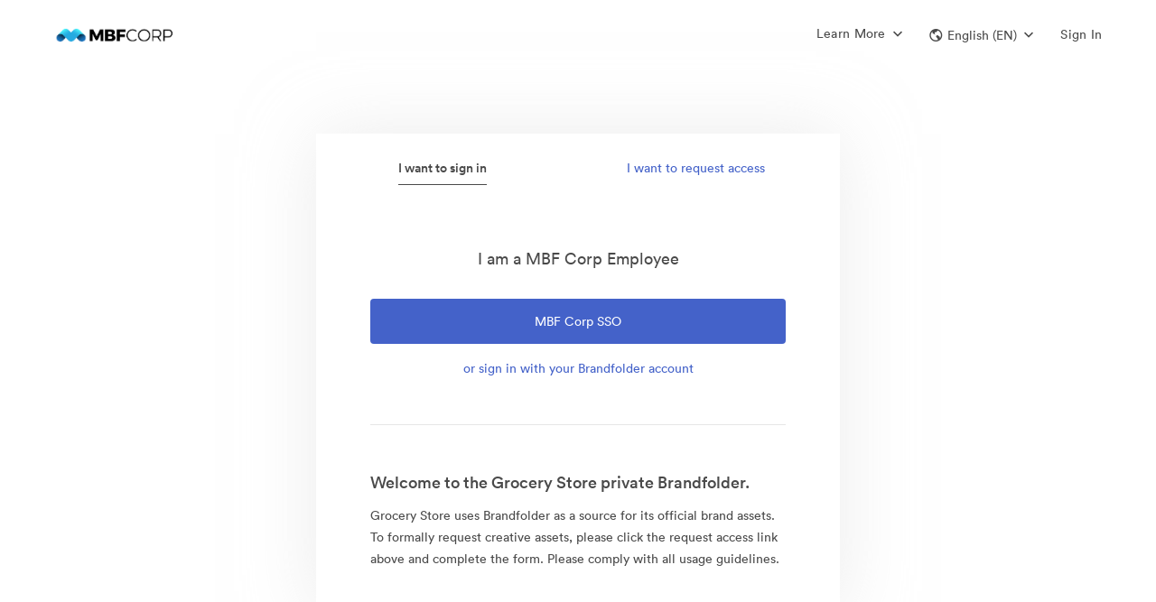

--- FILE ---
content_type: text/html; charset=utf-8
request_url: https://brandfolder.com/samson-rios/grocery-store
body_size: 117301
content:
<!DOCTYPE html><html><head><meta content="IE=edge" http-equiv="X-UA-Compatible" /><title>Grocery Store | Samson Rios Official Digital Assets | Brandfolder</title><meta content="!" name="fragment" /><meta content="production" name="env" /><meta content="0" http-equiv="expires" /><link href="https://brandfolder.com/samson-rios/grocery-store" hreflang="en" rel="canonical" /><link href="https://brandfolder.com/samson-rios/grocery-store?locale=es" hreflang="es" rel="alternate" /><link href="https://brandfolder.com/samson-rios/grocery-store?locale=de" hreflang="de" rel="alternate" /><link href="https://brandfolder.com/samson-rios/grocery-store?locale=fr" hreflang="fr" rel="alternate" /><link href="https://brandfolder.com/samson-rios/grocery-store?locale=nl" hreflang="nl" rel="alternate" /><link href="https://brandfolder.com/samson-rios/grocery-store?locale=ja" hreflang="ja" rel="alternate" /><link href="https://brandfolder.com/samson-rios/grocery-store?locale=zh" hreflang="zh" rel="alternate" /><link href="https://brandfolder.com/samson-rios/grocery-store?locale=fi" hreflang="fi" rel="alternate" /><link href="https://brandfolder.com/samson-rios/grocery-store?locale=el" hreflang="el" rel="alternate" /><link href="https://brandfolder.com/samson-rios/grocery-store?locale=it" hreflang="it" rel="alternate" /><link href="https://brandfolder.com/samson-rios/grocery-store?locale=ko" hreflang="ko" rel="alternate" /><link href="https://brandfolder.com/samson-rios/grocery-store?locale=nn" hreflang="nn" rel="alternate" /><link href="https://brandfolder.com/samson-rios/grocery-store?locale=pl" hreflang="pl" rel="alternate" /><link href="https://brandfolder.com/samson-rios/grocery-store?locale=pt" hreflang="pt" rel="alternate" /><link href="https://brandfolder.com/samson-rios/grocery-store?locale=sv" hreflang="sv" rel="alternate" /><link href="https://brandfolder.com/samson-rios/grocery-store?locale=ru" hreflang="ru" rel="alternate" /><link href="https://brandfolder.com/samson-rios/grocery-store?locale=tr" hreflang="tr" rel="alternate" /><link href="https://brandfolder.com/samson-rios/grocery-store?locale=bg" hreflang="bg" rel="alternate" /><link href="https://brandfolder.com/samson-rios/grocery-store?locale=vi" hreflang="vi" rel="alternate" /><link href="https://brandfolder.com/samson-rios/grocery-store?locale=ro" hreflang="ro" rel="alternate" /><link href="https://brandfolder.com/samson-rios/grocery-store?locale=hu" hreflang="hu" rel="alternate" /><link href="https://brandfolder.com/samson-rios/grocery-store?locale=cs" hreflang="cs" rel="alternate" /><link href="https://brandfolder.com/samson-rios/grocery-store?locale=th" hreflang="th" rel="alternate" /><script>(!function(){window.semaphore=window.semaphore||[],window.ketch=function(){window.semaphore.push(arguments)};var n=document.createElement("script");n.type="text/javascript",n.src="https://global.ketchcdn.com/web/v2/config/smartsheet/brandfolder_com_core_app/boot.js",n.defer=n.async=!0,document.getElementsByTagName("head")[0].appendChild(n)}())</script><meta content="noindex" name="st:robots" /><link rel='preconnect' href='https://assets2.brandfolder.io' crossorigin>
<link rel='preconnect' href='https://assets.brandfolder.com' crossorigin>
<link rel='preconnect' href='https://static.brandfolder.com' crossorigin>
<link rel='preconnect' href='https://fonts.brandfolder.com' crossorigin>
<link rel='preconnect' href='https://www.gstatic.com' crossorigin>
<link rel='preconnect' href='https://cdn.fs.brandfolder.com' crossorigin>
<link rel="preload" href="https://fonts.brandfolder.com/circular/lineto-circular-medium.woff2" as="font" crossorigin>
<link rel="preload" href="https://static.brandfolder.com/assets/application-1324a5a3f358c78f2044246373543f84a589cbfc46be6da0cb6c40c0a83edb17.css" as="style">
<link rel="preload" href="https://static.brandfolder.com/assets/application-3a04e78b4afbbf55856775a5b36a567cb051831ce0bb8b13744b3f22a8959542.js" as="script">
<link rel="prefetch" href="https://static.brandfolder.com/assets/Brandfolder_logo_bug_aqua-abf6047d28ece09951f2a5e9f3dde01871adf9b78895ea2dce8dec535918a369.png">
<meta name="csrf-param" content="authenticity_token" />
<meta name="csrf-token" content="lMxo4jEq4B_hX_vCLLuY1apfxq8MG-L3yb1hoNtAx7si3q_2lsChBqrTNWsb_U4XJxIwM7SISgpGUeq8sY7IKg" /><meta charset="utf-8">
<meta name="description" content="Find Grocery Store official logos, images, and brand assets with usage guidelines within this collection on Brandfolder, the home for digital asset management.">
<meta property="og:title" content="Grocery Store | Samson Rios Official Digital Assets | Brandfolder">
<meta property="og:description" content="Find Grocery Store official logos, images, and brand assets with usage guidelines within this collection on Brandfolder, the home for digital asset management.">
<meta property="og:url" content="https://brandfolder.com/samson-rios/grocery-store">
<meta property="og:type" content="website">
<meta property="og:image" content="https://thumbs.bfldr.com/at/6wj4cnvchpsx2shg96c3t2r/v/1077311440?expiry=1769181547&amp;fit=bounds&amp;height=400&amp;sig=NTVmYmU5MjcwZjY4MWQ2YTk1Yzk1NWE4NDNmY2Q0YzcxOGQyODc4NA%3D%3D&amp;width=550">
<meta property="og:image:secure_url" content="https://thumbs.bfldr.com/at/6wj4cnvchpsx2shg96c3t2r/v/1077311440?expiry=1769181547&amp;fit=bounds&amp;height=400&amp;sig=NTVmYmU5MjcwZjY4MWQ2YTk1Yzk1NWE4NDNmY2Q0YzcxOGQyODc4NA%3D%3D&amp;width=550">
<meta name="author" content="Brandfolder">
<meta name="viewport" content="width=device-width, initial-scale=1.0, maximum-scale=1.0"><link crossorigin="anonymous" href="https://cdn.bfldr.com/27C9EC93/at/gtw7psb5p5c79598r36n7fm/favicon-32x32.png?auto=webp&amp;format=png" rel="apple-touch-icon" /><link crossorigin="anonymous" href="https://cdn.bfldr.com/27C9EC93/at/gtw7psb5p5c79598r36n7fm/favicon-32x32.png?auto=webp&amp;format=png" rel="icon" /><link href="https://cdn.bfldr.com/27C9EC93/at/gtw7psb5p5c79598r36n7fm/favicon-32x32.png?auto=webp&amp;format=png" rel="shortcut icon" type="image/x-icon" /><meta content="https://static.brandfolder.com/assets/apple-touch-icon-144x144-ca87cd895ce5599c8a40ca2177b15fa8d415077f272f5026ab48185cdf03fef5.png" name="msapplication-TileImage" /><style data-styled="active"></style><link rel="stylesheet" href="https://static.brandfolder.com/packs/css/application-b8fa29c9.css" media="screen" /><link rel="stylesheet" href="https://static.brandfolder.com/assets/application-1324a5a3f358c78f2044246373543f84a589cbfc46be6da0cb6c40c0a83edb17.css" media="all" /><script src="https://static.brandfolder.com/packs/js/application-03413ac4127bb1ae8d09.js"></script><script src="https://static.brandfolder.com/assets/gettext.iife.min-61c9f628f854b6011165c934081b4fa73dc4bbdcb4a94a543a99466bf4305eab.js"></script><script>(function() {
  if (!window.i18n) { return; }
  window.translation = {"":{"language":"en","plural-forms":"nplurals=2; plural=n != 1;"},"Failed to create approval":"Failed to create approval","Failed to update approval":"Failed to update approval","Failed to destroy approval":"Failed to destroy approval","Custom field keys must be created on a Brandfolder":"Custom field keys must be created on a Brandfolder","An automation already exists with this trigger.":"An automation already exists with this trigger.","An identical action already exists with a trigger of this type.":"An identical action already exists with a trigger of this type.","Bulk Management":"Bulk Management","Tags":"Tags","View and manage manual and auto-generated Tags associated with assets in your Brandfolder.":"View and manage manual and auto-generated Tags associated with assets in your Brandfolder.","Custom Fields":"Custom Fields","Rename, prioritize, or delete Custom Field keys and values belonging to your assets.":"Rename, prioritize, or delete Custom Field keys and values belonging to your assets.","Labels":"Labels","Enhance your asset organization by configuring the folder structures for your Labels.":"Enhance your asset organization by configuring the folder structures for your Labels.","Share Links":"Share Links","Manage your Share Links: rename, add/remove assets, expire the link, change permissions, or delete.":"Manage your Share Links: rename, add/remove assets, expire the link, change permissions, or delete.","Upload Links":"Upload Links","View guest Upload Links, and all the details associated with them.":"View guest Upload Links, and all the details associated with them.","SFTP Ingest":"SFTP Ingest","Quickly ingest large file sizes and quantities of assets from a SFTP server directly into Brandfolder.":"Quickly ingest large file sizes and quantities of assets from a SFTP server directly into Brandfolder.","Upload CSV":"Upload CSV","Upload and manage your CSV metasheets, empowering batch asset updates.":"Upload and manage your CSV metasheets, empowering batch asset updates.","Asset Automation":"Asset Automation","Define triggers and actions that help automate asset data, asset distribution, and watermarks.":"Define triggers and actions that help automate asset data, asset distribution, and watermarks.","Cropping":"Cropping","Configure and manage your crop settings, allowing users to access preset dimensions and aspect ratios.":"Configure and manage your crop settings, allowing users to access preset dimensions and aspect ratios.","Metadata Conversions":"Metadata Conversions","Generate Custom Fields or Tags based on embedded metadata from each asset's first attachment.":"Generate Custom Fields or Tags based on embedded metadata from each asset's first attachment.","Duplicate Attachments":"Duplicate Attachments","Review all asset duplicates in your Brandfolder that have been detected through AI.":"Review all asset duplicates in your Brandfolder that have been detected through AI.","Translations":"Translations","Upload and manage translations for your Brandfolder using CSV templates.":"Upload and manage translations for your Brandfolder using CSV templates.","User Management":"User Management","Manage user invitations, messaging, and permissions":"Manage user invitations, messaging, and permissions","User Groups":"User Groups","Manage user groups":"Manage user groups","People":"People","Manage and tag people in your assets for better organization and searchability.":"Manage and tag people in your assets for better organization and searchability.","Successfully updated":"Successfully updated","Certain settings may require a moment to take effect":"Certain settings may require a moment to take effect","Add assets from":"Add assets from","with bulk selection":"with bulk selection","Inaccessible Design Editor":"Inaccessible Design Editor","Video Conversion for % {filename}":"Video Conversion for % {filename}","Click the button to download your Converted Asset (expires in 24 hours).":"Click the button to download your Converted Asset (expires in 24 hours).","Download Video Conversion":"Download Video Conversion","Invitation is no longer valid":"Invitation is no longer valid","This resource may have been removed or the invitation has expired. Please contact your administrator for further details.":"This resource may have been removed or the invitation has expired. Please contact your administrator for further details.","Over limit":"Over limit","You may have accepted this invite already; try logging in to access. Otherwise it may have been cancelled by the inviter.":"You may have accepted this invite already; try logging in to access. Otherwise it may have been cancelled by the inviter.","You cannot invite users at a higher permission level.":"You cannot invite users at a higher permission level.","You are not authorized to deactivate this invitation.":"You are not authorized to deactivate this invitation.","You cannot remove invites of a higher permission level.":"You cannot remove invites of a higher permission level.","Invitation has expired":"Invitation has expired","This invitation has already been used or has expired.":"This invitation has already been used or has expired.","Invitation Mismatch":"Invitation Mismatch","This invitation belongs to another email.":"This invitation belongs to another email.","Password recovery sent":"Password recovery sent","A password recovery email, if the email exists within our system, is being sent to:":"A password recovery email, if the email exists within our system, is being sent to:","It may take a few minutes to arrive.":"It may take a few minutes to arrive.","Unable to Reset Password":"Unable to Reset Password","Your account is tied to another system. Please contact your SSO provider to reset your password.":"Your account is tied to another system. Please contact your SSO provider to reset your password.","Something went wrong":"Something went wrong","That reset token is invalid or expired. Try sending a new email.":"That reset token is invalid or expired. Try sending a new email.","You do not have access to this portal":"You do not have access to this portal","Approval Requested":"Approval Requested","Inaccessible Template":"Inaccessible Template","Template unavailable due to deletion or lack of access":"Template unavailable due to deletion or lack of access","Template unavailable or may have been deleted.":"Template unavailable or may have been deleted.","PrintUI Job Not Found":"PrintUI Job Not Found","PrintUI Job has expired, redirecting to a blank template.":"PrintUI Job has expired, redirecting to a blank template.","Inaccessible Video Template":"Inaccessible Video Template","Unavailable due to deletion or lack of access":"Unavailable due to deletion or lack of access","Storyteq template unavailable due to deletion or lack of access":"Storyteq template unavailable due to deletion or lack of access","Unlimited":"Unlimited","Storage":"Storage","Advanced Video":"Advanced Video","Video Streaming":"Video Streaming","0 minutes left":"0 minutes left","Video streaming details":"Video streaming details","CDN":"CDN","View usage":"View usage","Brandfolders":"Brandfolders","Assets":"Assets","Collections":"Collections","Workspaces":"Workspaces","Brandguides":"Brandguides","Total roles":"Total roles","Administrators":"Administrators","Collaborators":"Collaborators","Portal":"Portal","Incorrect current password.":"Incorrect current password.","by":"by","Uploader Message":"Uploader Message","Created on":"Created on","Approved by":"Approved by","Requires":"Requires","additional approval":"additional approval","from":"from","and":"and","Expires from":"Expires from","on":"on","Users at the Organization level will have access to this":"Users at the Organization level will have access to this","even if they are not listed here.":"even if they are not listed here.","Users at the Organization":"Users at the Organization","level will have access to this":"level will have access to this","Parent":"Parent","Only users explicitly listed here will have access to this":"Only users explicitly listed here will have access to this","Processed videos will be uploaded to":"Processed videos will be uploaded to","a section you may not have access to":"a section you may not have access to","when complete":"when complete","Please contact an administrator for details":"Please contact an administrator for details","the":"the","Section":"Section","in":"in","number required":"number required","numbers required":"numbers required","symbol character required":"symbol character required","symbol characters required":"symbol characters required","lowercase character required":"lowercase character required","lowercase characters required":"lowercase characters required","uppercase character required":"uppercase character required","uppercase characters required":"uppercase characters required","Invitation Created":["Invitation Created","Invitations Created"],"Error Creating Invitations":"Error Creating Invitations","An error occurred and no invitations were sent.":"An error occurred and no invitations were sent.","The user was invited but won’t be able to accept until you increase your plan limit. No emails were sent.":["The user was invited but won’t be able to accept until you increase your plan limit. No emails were sent.","All users were invited but some won’t be able to accept until you increase your plan limit. No emails were sent."],"The user was invited or added. No emails were sent.":["The user was invited or added. No emails were sent.","All users were invited or added. No emails were sent."],"The user was invited but won’t be able to accept until you increase your plan limit.":["The user was invited but won’t be able to accept until you increase your plan limit.","All users were invited but some won’t be able to accept until you increase your plan limit."],"The user was invited via email or added.":["The user was invited via email or added.","All users were invited via email or added."],"Added User Group Member":["Added User Group Member","Added User Group Members"],"%{user_name} was added to %{user_group_name}.":["%{user_name} was added to %{user_group_name}.","All users were added to %{user_group_name}."],"Error Adding User Group Member":["Error Adding User Group Member","Error Adding User Group Members"],"%{user_name} could not be added to %{user_group_name} because you have reached your plan limit.":["%{user_name} could not be added to %{user_group_name} because you have reached your plan limit.","The requested users could not be added to %{user_group_name} because you have reached your plan limit."],"Error Adding User Group Members":"Error Adding User Group Members","An error occurred and members were not added to the user group.":"An error occurred and members were not added to the user group.","No new permissions were added to %{user_group_name}":"No new permissions were added to %{user_group_name}","If you want to change a permission level, please delete and then create a new permission.":"If you want to change a permission level, please delete and then create a new permission.","Error Adding User Group Permission":["Error Adding User Group Permission","Error Adding User Group Permissions"],"The %{permission_level} permission could not be added to %{user_group_name} for this resource because you have reached your plan limit (%{resources}).":["The %{permission_level} permission could not be added to %{user_group_name} for this resource because you have reached your plan limit (%{resources}).","The %{permission_level} permission could not be added to %{user_group_name} for these resources because you have reached your plan limit (%{resources})."],"Error Adding User Group Permissions":"Error Adding User Group Permissions","An error occurred and permissions were not added to the user group.":"An error occurred and permissions were not added to the user group.","Added User Group Permission":["Added User Group Permission","Added User Group Permissions"],"The %{permission_level} permission was added to %{user_group_name} for this resource (%{resources}).":["The %{permission_level} permission was added to %{user_group_name} for this resource (%{resources}).","The %{permission_level} permission was added to %{user_group_name} for these resources (%{resources})."],"Video too short to process":"Video too short to process","You can still download the video, but to view a thumbnail and play the video within Brandfolder, upload a video that's at least 0.5 seconds long.":"You can still download the video, but to view a thumbnail and play the video within Brandfolder, upload a video that's at least 0.5 seconds long.","Video too long to process":"Video too long to process","You can still download the video, but to view a thumbnail and play the video within Brandfolder, upload a video that's no more than 12 hours long.":"You can still download the video, but to view a thumbnail and play the video within Brandfolder, upload a video that's no more than 12 hours long.","Unable to process file":"Unable to process file","Please review the file and try uploading it again.":"Please review the file and try uploading it again.","Template Approval Request From %{customizer_email}":"Template Approval Request From %{customizer_email}","Your template has been approved.":"Your template has been approved.","Your template has been unapproved.":"Your template has been unapproved.","An admin has updated your template.":"An admin has updated your template.","I've granted you access to %{invited_resource}!":"I've granted you access to %{invited_resource}!","You've been granted access to %{invited_resource}!":"You've been granted access to %{invited_resource}!","I'd like to make you a collaborator on %{invited_resource}!":"I'd like to make you a collaborator on %{invited_resource}!","You've been invited as a collaborator on %{invited_resource}!":"You've been invited as a collaborator on %{invited_resource}!","I'd like to make you an admin on %{invited_resource}!":"I'd like to make you an admin on %{invited_resource}!","You've been invited as an admin on %{invited_resource}!":"You've been invited as an admin on %{invited_resource}!","I'd like to make you an owner on %{invited_resource}!":"I'd like to make you an owner on %{invited_resource}!","You've been invited as an owner on %{invited_resource}!":"You've been invited as an owner on %{invited_resource}!","I'd like to make you an %{custom_permission_label} on %{invited_resource}!":"I'd like to make you an %{custom_permission_label} on %{invited_resource}!","You've been invited as an %{custom_permission_label} on %{invited_resource}!":"You've been invited as an %{custom_permission_label} on %{invited_resource}!","I'd like to make you a %{custom_permission_label} on %{invited_resource}!":"I'd like to make you a %{custom_permission_label} on %{invited_resource}!","You've been invited as a %{custom_permission_label} on %{invited_resource}!":"You've been invited as a %{custom_permission_label} on %{invited_resource}!","%{access_granter} has granted you access to %{invited_resource} as a guest.":"%{access_granter} has granted you access to %{invited_resource} as a guest.","You've been granted access to %{invited_resource} as a guest.":"You've been granted access to %{invited_resource} as a guest.","%{access_granter} has granted you access to %{invited_resource} as a collaborator.":"%{access_granter} has granted you access to %{invited_resource} as a collaborator.","You've been granted access to %{invited_resource} as a collaborator.":"You've been granted access to %{invited_resource} as a collaborator.","%{access_granter} has granted you access to %{invited_resource} as an admin.":"%{access_granter} has granted you access to %{invited_resource} as an admin.","You've been granted access to %{invited_resource} as an admin.":"You've been granted access to %{invited_resource} as an admin.","%{access_granter} has granted you access to %{invited_resource} as an owner.":"%{access_granter} has granted you access to %{invited_resource} as an owner.","You've been granted access to %{invited_resource} as an owner.":"You've been granted access to %{invited_resource} as an owner.","%{access_granter} has granted you access to %{invited_resource} as an %{custom_permission_label}.":"%{access_granter} has granted you access to %{invited_resource} as an %{custom_permission_label}.","You've been granted access to %{invited_resource} as an %{custom_permission_label}.":"You've been granted access to %{invited_resource} as an %{custom_permission_label}.","%{access_granter} has granted you access to %{invited_resource} as a %{custom_permission_label}.":"%{access_granter} has granted you access to %{invited_resource} as a %{custom_permission_label}.","You've been granted access to %{invited_resource} as a %{custom_permission_label}.":"You've been granted access to %{invited_resource} as a %{custom_permission_label}.","send":"send","You have been added to %{user_group_name}.":"You have been added to %{user_group_name}.","New permissions have been added to %{user_group_name}.":"New permissions have been added to %{user_group_name}.","Password is required when simple password is enabled":"Password is required when simple password is enabled","Colors":"Colors","Invalid Expiration date":"Invalid Expiration date","Minimum count of password characters:":"Minimum count of password characters:","%{level}":"%{level}","out of":"out of","External Media":"External Media","Web Fonts":"Web Fonts","Files (Images, Videos, etc...)":"Files (Images, Videos, etc...)","%{asset_count} Assets Added To Collection":"%{asset_count} Assets Added To Collection","%{resource_name} Guest Passkey changed":"%{resource_name} Guest Passkey changed","The guest passkey for %{resource_name} has been disabled.":"The guest passkey for %{resource_name} has been disabled.","View new passkey in %{resource_name} settings":"View new passkey in %{resource_name} settings","%{resource_name} Guest Passkey expires in %{days} %{day_word}":"%{resource_name} Guest Passkey expires in %{days} %{day_word}","%{resource_name} Guest Passkey expires soon":"%{resource_name} Guest Passkey expires soon","For security reasons, all future Brandfolder guest passkeys will require an expiration date. Please update the passkey for \u003ca href='%{privacy_url}'\u003e%{resource_name}\u003c/a\u003e within the next %{policy_days} days.":"For security reasons, all future Brandfolder guest passkeys will require an expiration date. Please update the passkey for \u003ca href='%{privacy_url}'\u003e%{resource_name}\u003c/a\u003e within the next %{policy_days} days.","\u003ca href='%{privacy_url}'\u003eUpdate passkey in %{resource_name} settings\u003c/a\u003e":"\u003ca href='%{privacy_url}'\u003eUpdate passkey in %{resource_name} settings\u003c/a\u003e","Update Passkey":"Update Passkey","%{resource_name} Guest Passkey expired":"%{resource_name} Guest Passkey expired","Set New Passkey":"Set New Passkey","Template Approval Requested":"Template Approval Requested","Template approval request from %{customizer_name}.":"Template approval request from %{customizer_name}.","View template":"View template","Your version of the %{asset_name} template has been approved by %{approver_name}.":"Your version of the %{asset_name} template has been approved by %{approver_name}.","Your version of the %{asset_name} template has been unapproved by %{approver_name}.":"Your version of the %{asset_name} template has been unapproved by %{approver_name}.","Template Approved":"Template Approved","Template Unapproved":"Template Unapproved","Password Changed":"Password Changed","Your account password was successfully changed on %{formatted_time}. If you did not make this change, please contact support immediately.":"Your account password was successfully changed on %{formatted_time}. If you did not make this change, please contact support immediately.","Press/Links":"Press/Links","Text/Information":"Text/Information","Workspace":"Workspace","Collection":["Collection","Collections"],"Workspace Settings":"Workspace Settings","Customize":"Customize","Workspace Name":"Workspace Name","Name":"Name","Your Workspace":"Your Workspace","Your Collection":"Your Collection","Description":"Description","Tagline":"Tagline","Workspace Description":"Workspace Description","Collection Tagline":"Collection Tagline","Workspace User Agreement":"Workspace User Agreement","Collection User Agreement":"Collection User Agreement","Update Workspace":"Update Workspace","Update Collection":"Update Collection","Delete Workspace":"Delete Workspace","Delete Collection":"Delete Collection","Find similar files to":"Find similar files to","Exact Duplicates":"Exact Duplicates","Visually similar":"Visually similar","You have notifications":"You have notifications","Access Requests":"Access Requests","Users awaiting access":"Users awaiting access","Unapproved Assets":"Unapproved Assets","Pending assets updated in the past hour":"Pending assets updated in the past hour","Assets Added":"Assets Added","Assets added in the past hour":"Assets added in the past hour","No %{body}":"No %{body}","Notifications from the past hour":"Notifications from the past hour","View":"View","and ":"and ","more ":"more ","in ":"in ","Notification Center":"Notification Center","View in ":"View in ","Approve":"Approve","Requests":"Requests","CDN Details for":"CDN Details for","Request Upgrade":"Request Upgrade","Back to Subscription Overview":"Back to Subscription Overview","CDN Usage":"CDN Usage","Bandwidth":"Bandwidth","Limit":"Limit","% Used of Limit":"% Used of Limit","used":"used","Your account is close to reaching its CDN limit.":"Your account is close to reaching its CDN limit.","Increase limit":"Increase limit","Your account has reached its CDN limit.":"Your account has reached its CDN limit.","Start Date":"Start Date","Reset Date":"Reset Date","Bandwidth Usage - Monthly":"Bandwidth Usage - Monthly","Export CSV":"Export CSV","Month":"Month","Hits":"Hits","Bandwidth Usage - Last 90 Days":"Bandwidth Usage - Last 90 Days","Day":"Day","Usage by Referrers - Last 90 Days":"Usage by Referrers - Last 90 Days","Referrer - Domain":"Referrer - Domain","View Details":"View Details","Details":"Details","Top Assets/Attachments - Last 90 Days":"Top Assets/Attachments - Last 90 Days","View Asset":"View Asset","Back to CDN Usage":"Back to CDN Usage","Usage by Referrers - Last 90 Days for":"Usage by Referrers - Last 90 Days for","Usage from":"Usage from","- Last 90 Days":"- Last 90 Days","Page":"Page","Bandwidth GB":"Bandwidth GB","Available Integrations":"Available Integrations","View all integrations":"View all integrations","Can't find the integration you're looking for? Let us know ":"Can't find the integration you're looking for? Let us know ","here.":"here.","Video Streaming Details for":"Video Streaming Details for","Video Streaming Usage":"Video Streaming Usage","Minutes":"Minutes","Your account has reached its Video Streaming limit.":"Your account has reached its Video Streaming limit.","Minutes Usage - Monthly":"Minutes Usage - Monthly","Top Assets by Minutes Used - Last 90 Days":"Top Assets by Minutes Used - Last 90 Days","Asset Key":"Asset Key","Your weekly ":"Your weekly "," summary":" summary","Happy ":"Happy ","You had activity in your ":"You had activity in your "," this week, including ":" this week, including ","Top Downloaded Asset":"Top Downloaded Asset","No Downloaded Assets":"No Downloaded Assets","Top Viewed Asset":"Top Viewed Asset","No Viewed Assets":"No Viewed Assets","Updates to your %{library_name}":"Updates to your %{library_name}","new %{noun}":"new %{noun}","new asset":["new asset","new assets %{verb}"],"asset %{verb}":"asset %{verb}","No new updates":"No new updates","View this week's uploads":"View this week's uploads","Want access to more data? ":"Want access to more data? ","Email us":"Email us"," and ask about Brandfolder Insights.":" and ask about Brandfolder Insights.","Name Contains":"Name Contains","Name contains":"Name contains","Contains":"Contains","expiration updated":"expiration updated","When enabled, visitors may view assets, but must request access to download individual assets.":"When enabled, visitors may view assets, but must request access to download individual assets.","normal string":"normal string","Analytics for ":"Analytics for ","Analytics \u0026 Events Updated":"Analytics \u0026 Events Updated"," Fetching Media":" Fetching Media","Adding Asset":"Adding Asset"," Updating Asset":" Updating Asset","Deleting":"Deleting","Successfully deleted ":"Successfully deleted ","Error deleting asset. Please try again.":"Error deleting asset. Please try again.","Successfully Deleted":"Successfully Deleted","Cannot Disable Control Custom Fields":"Cannot Disable Control Custom Fields","You cannot disable Control Custom Fields while assets have multiple values applied. Please remove all multiple values from assets using Bulk Management \u003e Custom Fields before turning this feature off.":"You cannot disable Control Custom Fields while assets have multiple values applied. Please remove all multiple values from assets using Bulk Management \u003e Custom Fields before turning this feature off.","Could not make private":"Could not make private","Brandfolder's Brandfolder cannot be private.":"Brandfolder's Brandfolder cannot be private.","Your Brandfolder is now private":"Your Brandfolder is now private","Your Brandfolder is now public":"Your Brandfolder is now public","Unable to update Brandfolder. Try again.":"Unable to update Brandfolder. Try again.","Could not update user agreement":"Could not update user agreement","Your Brandfolder requires no user agreement.":"Your Brandfolder requires no user agreement.","Your Brandfolder now requires a user agreement":"Your Brandfolder now requires a user agreement","Could not convert file":"Could not convert file","Sorry, the file could not be converted.":"Sorry, the file could not be converted.","Hang tight! We're preparing your download...":"Hang tight! We're preparing your download...","Hang tight! We're preparing your download... ":"Hang tight! We're preparing your download... "," of ":" of ","Something went wrong. Try again soon!":"Something went wrong. Try again soon!","Bulk Download \u0026 Sharing":"Bulk Download \u0026 Sharing","Hang tight! We're building your CSV download":"Hang tight! We're building your CSV download","An error occured!":"An error occured!","Please try again!":"Please try again!","Saving":"Saving","Done":"Done","Your collection is now private":"Your collection is now private","Your collection is now public":"Your collection is now public","Your Collection requires no user agreement.":"Your Collection requires no user agreement.","Your Collection now requires a user agreement":"Your Collection now requires a user agreement","Invalid email address":"Invalid email address","Really?":"Really?","Are you sure you want to delete this invitation?\n\n":"Are you sure you want to delete this invitation?\n\n","Delete":"Delete","Are you sure you want to delete ":"Are you sure you want to delete "," selected ":" selected ","access requests":"access requests","access request":"access request","Confirm Delete":"Confirm Delete","Are you sure you want to remove this user from all properties in this Organization?\n\n":"Are you sure you want to remove this user from all properties in this Organization?\n\n","Are you sure you want to remove this user?\n\n":"Are you sure you want to remove this user?\n\n","Remove":"Remove","Choose an access level and click 'Send Invites'":"Choose an access level and click 'Send Invites'","Default Permission Saved":"Default Permission Saved","This setting has been saved for new users.":"This setting has been saved for new users.","Error Saving Default Permission":"Error Saving Default Permission","The default permission was not saved. Try refreshing the page and setting the permission again.":"The default permission was not saved. Try refreshing the page and setting the permission again.","Reusable":"Reusable","invite link for":"invite link for","access":"access","invited as a":"invited as a","Resend invitation":"Resend invitation","Invitation Link":"Invitation Link","Email link":"Email link","Copy to clipboard":"Copy to clipboard","There is no way to undo this action. It is immediate and all users belonging to this Library will lose access.":"There is no way to undo this action. It is immediate and all users belonging to this Library will lose access.","There is no way to undo this action. It is immediate and all users belonging to this Brandfolder will lose access.":"There is no way to undo this action. It is immediate and all users belonging to this Brandfolder will lose access.","To confirm deletion, please enter the URL for the Library below: ":"To confirm deletion, please enter the URL for the Library below: ","To confirm deletion, please enter the URL for the Brandfolder below: ":"To confirm deletion, please enter the URL for the Brandfolder below: ","Please note this action will delete any associated Brandguides.":"Please note this action will delete any associated Brandguides.","Type the name of your ":"Type the name of your ","An error occured and this ":"An error occured and this "," was not deleted! Please try again and contact support if the error persists.":" was not deleted! Please try again and contact support if the error persists.","Guest Upload Link":"Guest Upload Link"," Deleting this asset will cause broken image links on sites where it's embedded. Check the usage tab to see active external links before deleting. \\n\\n":" Deleting this asset will cause broken image links on sites where it's embedded. Check the usage tab to see active external links before deleting. \\n\\n","This asset has external links.":"This asset has external links.","Are you sure you want to remove ":"Are you sure you want to remove "," from the collection?\n\n":" from the collection?\n\n","Invalid Hex Color":"Invalid Hex Color","Please enter a valid hex code beginning with #":"Please enter a valid hex code beginning with #","Brandfolder Updated!":"Brandfolder Updated!","Asset background color updated.":"Asset background color updated.","Update Failed!":"Update Failed!","Please try again.":"Please try again.","Collection Updated! ":"Collection Updated! ","Brandfolder Updated! ":"Brandfolder Updated! ","Setting updated.":"Setting updated.","Web to print setting updated.":"Web to print setting updated.","Don't allow duplicates settings updated.":"Don't allow duplicates settings updated.","Default search settings updated.":"Default search settings updated.","Default sections display setting updated.":"Default sections display setting updated.","Default pins display setting updated.":"Default pins display setting updated.","Social share updated.":"Social share updated.","Custom Aspect Ratio updated.":"Custom Aspect Ratio updated.","Auto tagging updated.":"Auto tagging updated.","Share settings updated.":"Share settings updated.","Positioning settings updated.":"Positioning settings updated.","View Only setting updated.":"View Only setting updated.","Guest commenting settings updated.":"Guest commenting settings updated.","Required Approvals":"Required Approvals","This will affect which assets are accessible to all users of this Brandfolder.":"This will affect which assets are accessible to all users of this Brandfolder.","Change":"Change","Are you sure?":"Are you sure?","Are you sure you want to change approval settings?":"Are you sure you want to change approval settings?","Please choose one approver in the dropdown menu, or select a different setting.":"Please choose one approver in the dropdown menu, or select a different setting.","Please choose at least two approvers in the list, or select a different setting.":"Please choose at least two approvers in the list, or select a different setting.","Processing Assets":"Processing Assets","Approvals settings updated.":"Approvals settings updated.","Please reload this page and try again.":"Please reload this page and try again.","Asset Updated":"Asset Updated","360 Viewer setting updated":"360 Viewer setting updated","Settings for":"Settings for","Not Authorized":"Not Authorized","This feature is only available to Owners \u0026 Admins.":"This feature is only available to Owners \u0026 Admins.","Remove field":"Remove field","Enter your email for access to this Brandfolder:":"Enter your email for access to this Brandfolder:","Invalid email":"Invalid email"," does not appear to be a valid email address.":" does not appear to be a valid email address.","Enter your email for access to this Collection:":"Enter your email for access to this Collection:","Value lower than minimum":"Value lower than minimum","Still working...":"Still working...","No really, still working on it...":"No really, still working on it...","Beginning Download":"Beginning Download","Width over maximum":"Width over maximum","Width lower than minimum":"Width lower than minimum","Height over maximum":"Height over maximum","Height lower than minimum":"Height lower than minimum","Error during sync. Please try again!":"Error during sync. Please try again!","Copied!":"Copied!","Copied to clipboard":"Copied to clipboard","Uh oh... it looks like you're in need of a subcription":"Uh oh... it looks like you're in need of a subcription","Uh oh... looks like your plan only supports ":"Uh oh... looks like your plan only supports ","There is a problem with your card information, check it and try again.":"There is a problem with your card information, check it and try again.","Delete User":"Delete User","Please enter your current password to delete your user account:":"Please enter your current password to delete your user account:","Are you sure you want to delete your user account?\\n\\n":"Are you sure you want to delete your user account?\\n\\n","Delete Me":"Delete Me","Whoops, looks like something went wrong":"Whoops, looks like something went wrong","Privacy Settings for ":"Privacy Settings for ","Manage Sections":"Manage Sections","Unsaved Changes":"Unsaved Changes","Please click the Add Section button to add the new section before saving changes.\n\n":"Please click the Add Section button to add the new section before saving changes.\n\n","OK":"OK","Are you sure you want to delete the ":"Are you sure you want to delete the "," section?":" section?"," in this section will be permanently deleted!":" in this section will be permanently deleted!","Cancel":"Cancel","Templating Section":"Templating Section","Unable to delete.":"Unable to delete.","Okay":"Okay","Invalid Section Name":"Invalid Section Name","Section names must be unique,\nhave at least one alphanumeric character,\nand must be between 1 and 64 characters in length\n\n":"Section names must be unique,\nhave at least one alphanumeric character,\nand must be between 1 and 64 characters in length\n\n","Sections Updated! Reloading...":"Sections Updated! Reloading...","An error occurred when updating sections. Please try again.":"An error occurred when updating sections. Please try again.","Section name must be unique!":"Section name must be unique!","Section name must have at least one alphanumeric character!":"Section name must have at least one alphanumeric character!","Please select an asset type!":"Please select an asset type!","Manage Users":"Manage Users","Invite Users":"Invite Users","This feature is only available to Admins.":"This feature is only available to Admins.","There is no way to undo this action. It is immediate and all users belonging to this Workspace will lose access.":"There is no way to undo this action. It is immediate and all users belonging to this Workspace will lose access.","There is no way to undo this action. It is immediate and all users belonging to this Collection will lose access.":"There is no way to undo this action. It is immediate and all users belonging to this Collection will lose access.","To confirm deletion, please enter the URL for the Workspace below: ":"To confirm deletion, please enter the URL for the Workspace below: ","To confirm deletion, please enter the URL for the Collection below: ":"To confirm deletion, please enter the URL for the Collection below: ","Deleted!":"Deleted!"," has been successfully deleted.":" has been successfully deleted.","Error deleting - refresh and try again. This ":"Error deleting - refresh and try again. This "," may have already been deleted.":" may have already been deleted.","That url is unavailable!!":"That url is unavailable!!","Close alert button":"Close alert button","Save changes?":"Save changes?","You have unsaved changes!\nDo you want to save them?\n\n":"You have unsaved changes!\nDo you want to save them?\n\n","Yes":"Yes","No":"No","You have unsaved changes.\nDo you want to save them?\n\n":"You have unsaved changes.\nDo you want to save them?\n\n","This version has been approved!":"This version has been approved!","The creator of this version will be notified via email":"The creator of this version will be notified via email","Unable to approve at this moment.":"Unable to approve at this moment.","Please try again later":"Please try again later","This version has been unapproved!":"This version has been unapproved!","Saved to Brandfolder":"Saved to Brandfolder","Unable to save to Brandfolder":"Unable to save to Brandfolder","Recovered":"Recovered","Error":"Error","There was an error recovering this asset.":"There was an error recovering this asset.","This creates multiple %{library_name} tied to the same organization and automatically adds the users above.":"This creates multiple %{library_name} tied to the same organization and automatically adds the users above.","Event Feed":"Event Feed","Integrations":"Integrations","Google Analytics":"Google Analytics","Update":"Update","Google Analytics enabled":"Google Analytics enabled","Access Google Analytics":"Access Google Analytics","Enter your Google Analytics ID to track all events happening in your %{library_name} for things like assets downloaded, pageviews, referrals, and everything else Google Analytics has to offer. For help on how to set this up, visit our":"Enter your Google Analytics ID to track all events happening in your %{library_name} for things like assets downloaded, pageviews, referrals, and everything else Google Analytics has to offer. For help on how to set this up, visit our","Support Portal":"Support Portal","Google Analytics 4 must be used to utilize this feature. We no longer support Google’s Universal Analytics and Universal Analytics 360.":"Google Analytics 4 must be used to utilize this feature. We no longer support Google’s Universal Analytics and Universal Analytics 360.","Read more here.":"Read more here.","Zapier Integration":"Zapier Integration","Webhook enabled":"Webhook enabled","Manage Zaps":"Manage Zaps","Send all of the events you see below as-they-happen to any other service by creating a new":"Send all of the events you see below as-they-happen to any other service by creating a new"," Webhook (Catch Hook) Zap on Zapier ":" Webhook (Catch Hook) Zap on Zapier ","and entering the Webhook URL above.":"and entering the Webhook URL above.","Slack Integration":"Slack Integration","Disable Slack Integration":"Disable Slack Integration","Manage Slack Integration":"Manage Slack Integration","Team":"Team","Channel":"Channel","Send all events as-they-happen to your Slack team chat app.":"Send all events as-they-happen to your Slack team chat app.","Office 365 Integration":"Office 365 Integration","Disable Office 365 Integration":"Disable Office 365 Integration","Group":"Group","Ignored Events":"Ignored Events","Type a comma-separated list of event types to exclude for both the ":"Type a comma-separated list of event types to exclude for both the ","integrations.":"integrations.","View all examples here":"View all examples here","Sign into Brandfolder":"Sign into Brandfolder","Email":"Email","Password":"Password","Sign in":"Sign in","Signin with SAML / SSO":"Signin with SAML / SSO","Email or password incorrect":"Email or password incorrect","No SAML or SSO provider found":"No SAML or SSO provider found","Great News!":"Great News!","A new version of the Brandfolder Adobe plugin is available. We think you'll like it!":"A new version of the Brandfolder Adobe plugin is available. We think you'll like it!","Click here to get it":"Click here to get it","Search Term:":"Search Term:","Pin Name":"Pin Name","Ex: Logos":"Ex: Logos","Create Pin":"Create Pin","Toggle All":"Toggle All","Select All":"Select All","Invite Selected":"Invite Selected","Delete Selected":"Delete Selected","%{privacy} privacy":"%{privacy} privacy","Owners/Admins":"Owners/Admins","Manage settings, privacy \u0026 user permissions":"Manage settings, privacy \u0026 user permissions","Create \u0026 manage Collections":"Create \u0026 manage Collections","Upload, edit, view \u0026 download assets":"Upload, edit, view \u0026 download assets","Add to Collections":"Add to Collections","Guests":"Guests","View Collections":"View Collections","View \u0026 download assets":"View \u0026 download assets","Private privacy":"Private privacy","Public privacy":"Public privacy","Admins":"Admins","Create, edit, view brandguides":"Create, edit, view brandguides","Guests/Collaborators":"Guests/Collaborators","View brandguides":"View brandguides","Stealth privacy":"Stealth privacy","subcollection":["subcollection","subcollections"],"Manage settings, privacy \u0026 user permissions.":"Manage settings, privacy \u0026 user permissions.","Upload, edit, view \u0026 download assets.":"Upload, edit, view \u0026 download assets.","View \u0026 download assets.":"View \u0026 download assets.","The following emails are invalid:":"The following emails are invalid:","The following emails have already been invited:":"The following emails have already been invited:","The following emails already have access:":"The following emails already have access:","1 user was automatically added:":["1 user was automatically added:","%{num} users were automatically added:"],"Permission Level":"Permission Level","Invited On":"Invited On","Share Link":"Share Link","Cancel invitation sent on":"Cancel invitation sent on","No Invites to Display":"No Invites to Display","mail to:":"mail to:","at":"at","Remove from":"Remove from","Send new invitation(s)":"Send new invitation(s)","Enter email addresses (comma-separated) to invite or * for a reusable invite.":"Enter email addresses (comma-separated) to invite or * for a reusable invite.","Add personal message (optional)":"Add personal message (optional)","Invitation permission level":"Invitation permission level","User permissions help documentation link":"User permissions help documentation link","Send Invites":"Send Invites","Pending Invitations":"Pending Invitations","(Invitations expire after 30 days)":"(Invitations expire after 30 days)","No Results Found":"No Results Found","Owners":"Owners","Manage subscription.":"Manage subscription.","Create \u0026 manage Brandfolders.":"Create \u0026 manage Brandfolders.","Manage user permissions.":"Manage user permissions.","Manage the organization's Brandfolders.":"Manage the organization's Brandfolders.","Upload, edit, view \u0026 download assets to the organization's Brandfolders.":"Upload, edit, view \u0026 download assets to the organization's Brandfolders.","View all the organizations Brandfolders.":"View all the organizations Brandfolders.","View \u0026 download assets within all the organization's Brandfolders.":"View \u0026 download assets within all the organization's Brandfolders.","to increase your user limit.":"to increase your user limit.","Create, edit, view portals":"Create, edit, view portals","View portals":"View portals","0 left":"0 left","1 left":"1 left","Organization":"Organization","collection":["collection","collections"],"workspace":["workspace","workspaces"],"brandguide":["brandguide","brandguides"],"portal":["portal","portals"],"%{library_name} Permissions for":"%{library_name} Permissions for","is restricted to admins":"is restricted to admins","Default Permission Level":"Default Permission Level","None":"None","Guest":"Guest","Collaborator":"Collaborator","of":"of","Users":"Users","Download All Users (CSV)":"Download All Users (CSV)","Search users":["Search users","Search %{number} users"],"User":"User","Insights":"Insights","Remove All":"Remove All","No Users to Display":"No Users to Display","Learn more":"Learn more","(SSO)":"(SSO)","(SAML)":"(SAML)","View Insights":"View Insights","Remove user from all %{libraries} and Collections within this Organization":"Remove user from all %{libraries} and Collections within this Organization","All":"All","Invite":"Invite","Message":"Message","Pinned Searches Labels and Queries":"Pinned Searches Labels and Queries","Alphabetize":"Alphabetize","Label":"Label","Query":"Query","Edit Label":"Edit Label","Edit Query":"Edit Query","Add Pinned Searches":"Add Pinned Searches"," Add":" Add","Save":"Save","No Duplicates":"No Duplicates","Attachment":"Attachment","Possible Duplicates":"Possible Duplicates","difference:":"difference:","Search":"Search","Clear search":"Clear search","Max Height":"Max Height","Max Width":"Max Width","Fill":"Fill","Pad":"Pad","Original":"Original","Download":"Download","Share":"Share","Selected":"Selected","Select None":"Select None","page":["page","pages"],"No results found":"No results found","No attachments to download":"No attachments to download","Template":"Template","Project":"Project","Link Name":"Link Name","Company Blog":"Company Blog","URL":"URL","Tip: Add links to your company websites or social presences.":"Tip: Add links to your company websites or social presences.","Asset Missing:":"Asset Missing:","This asset may have been deleted by another user.":"This asset may have been deleted by another user.","Collections you have access to":"Collections you have access to","%{number} Asset":["%{number} Asset","%{number} Assets"],"Publicly available assets":"Publicly available assets","Access to the following assets available by request":"Access to the following assets available by request","Asset":["Asset","Assets"],"Brandguide":"Brandguide","Settings":"Settings","Analytics \u0026 Events":"Analytics \u0026 Events","Get Embed Code":"Get Embed Code","Share %{library_name}":"Share %{library_name}","Delete %{library_name}":"Delete %{library_name}","Archive":"Archive","Step 1: Link to your %{library_name} with the onclick event:":"Step 1: Link to your %{library_name} with the onclick event:","Brand Assets":"Brand Assets","Step 2: Put the Javascript before your closing \u003cbody\u003e tag:":"Step 2: Put the Javascript before your closing \u003cbody\u003e tag:","Visit our":"Visit our","Knowledge Base":"Knowledge Base","for more information and options for using our Popup Embed.":"for more information and options for using our Popup Embed.","If you have a WordPress site, we make it even easier with our":"If you have a WordPress site, we make it even easier with our","Are you a developer? Read about our JSON \u0026 Serve API in our":"Are you a developer? Read about our JSON \u0026 Serve API in our","API Documentation":"API Documentation","This %{library_name} has no assets yet":"This %{library_name} has no assets yet","Upload some assets.":"Upload some assets.","Smartsheet Forms":"Smartsheet Forms","Advanced":"Advanced","Approvals":"Approvals","Unique URL":"Unique URL","Please update any links pointing to the old URL!":"Please update any links pointing to the old URL!","URL is invalid, already taken, or reserved.":"URL is invalid, already taken, or reserved.","Description / Contact":"Description / Contact","Customization Settings":"Customization Settings","Customize your Library look and feel help documentation link":"Customize your Library look and feel help documentation link","Customize your Brandfolder look and feel help documentation link":"Customize your Brandfolder look and feel help documentation link","Brand Color (Hex Code)":"Brand Color (Hex Code)","User Agreement":"User Agreement","Enabled":"Enabled","Disabled":"Disabled","Enabling a user agreement requires the user to agree to the terms of use of your":"Enabling a user agreement requires the user to agree to the terms of use of your","before they can see the content of your":"before they can see the content of your","Upon visiting your":"Upon visiting your","URL, users will see a popup with your user agreement and are required to press confirm before seeing your":"URL, users will see a popup with your user agreement and are required to press confirm before seeing your","content.":"content.","User Agreement Title":"User Agreement Title","Put your user agreement here":"Put your user agreement here","Update Settings":"Update Settings","Asset Background Color":"Asset Background Color","Default":"Default","White":"White","Hex":"Hex","Restrict Sharing":"Restrict Sharing","Users of this %{library_name}":"Users of this %{library_name}","Anyone with Link":"Anyone with Link","Require ID for public shares":"Require ID for public shares","AI Generated Image Captions":"AI Generated Image Captions","Auto-Tagging":"Auto-Tagging","Unlock Aspect Ratio":"Unlock Aspect Ratio","Social Sharing":"Social Sharing","Default Search Option":"Default Search Option","Display Sections As":"Display Sections As","Buttons":"Buttons","Dropdown":"Dropdown","Display Pins As":"Display Pins As","Don't allow duplicate files":"Don't allow duplicate files","Allow positioning":"Allow positioning","Allow guest commenting":"Allow guest commenting","Applies to %{library_name} and Collections":"Applies to %{library_name} and Collections","Web To Print":"Web To Print","Control Custom Fields":"Control Custom Fields","Manage Deleted Assets":"Manage Deleted Assets","Your":"Your","currently does not support custom asset approvals":"currently does not support custom asset approvals","Contact":"Contact","to learn more about upgrading, as well as our JIRA and InMotionNow integrations.":"to learn more about upgrading, as well as our JIRA and InMotionNow integrations.","Select an Administrator":"Select an Administrator","Select one administrator":"Select one administrator","Required":"Required","Update Approvals":"Update Approvals","Agree":"Agree","Duplicate Files":"Duplicate Files","Below is a list of attachments with the same filename.":"Below is a list of attachments with the same filename.","Filename":"Filename","# of Duplicates":"# of Duplicates","View Duplicates":"View Duplicates","No attachments have duplicated filenames.":"No attachments have duplicated filenames.","Return to":"Return to","To access Bulk Management, please visit Brandfolder from a larger screen.":"To access Bulk Management, please visit Brandfolder from a larger screen.","Public":"Public","Private":"Private","%{library_name} can be shared hassle-free and allow search engines to index your brand assets.":"%{library_name} can be shared hassle-free and allow search engines to index your brand assets.","%{library_name} are only accessible to the users you specify.":"%{library_name} are only accessible to the users you specify.","Advanced privacy settings are only available for private %{library_name}.":"Advanced privacy settings are only available for private %{library_name}.","Click the toggle above to switch your %{library_name} to private.":"Click the toggle above to switch your %{library_name} to private.","Upgrade to make private":"Upgrade to make private","Require the public to request access":"Require the public to request access","When checked, owners and admins will receive an email when anyone requests access to the ":"When checked, owners and admins will receive an email when anyone requests access to the ","%{brandfolder_name} Private %{library_name}":"%{brandfolder_name} Private %{library_name}","You can either ignore the request or grant them access as an admin, collaborator, or guest.":"You can either ignore the request or grant them access as an admin, collaborator, or guest.","Whitelisted Domains":"Whitelisted Domains","Optionally, you can whitelist domains to allow users with a specific email address to automatically receive a ":"Optionally, you can whitelist domains to allow users with a specific email address to automatically receive a ","guest invitation":"guest invitation","when they request access.":"when they request access.","Domains in this list should be ":"Domains in this list should be ","comma seperated":"comma seperated","In addition to email, is there any other information you'd like to require from users requesting access?":"In addition to email, is there any other information you'd like to require from users requesting access?","Ex) Please provide your reason for requesting access":"Ex) Please provide your reason for requesting access","When checked, the":"When checked, the","will not be sent to search engines, and only a login page will be shown to the public when they visit your %{library_name}.":"will not be sent to search engines, and only a login page will be shown to the public when they visit your %{library_name}.","Enable Stealth Mode":"Enable Stealth Mode","Setting a guest passkey allows guests to access your private %{library_name} without needing to register an account.":"Setting a guest passkey allows guests to access your private %{library_name} without needing to register an account.","Setting a simple password allows guests to access your private %{library_name} without needing to register an account.":"Setting a simple password allows guests to access your private %{library_name} without needing to register an account.","Enable Guest Passkey":"Enable Guest Passkey","Enable Simple Password":"Enable Simple Password","Update Existing Password":"Update Existing Password","A password is currently set on this Private Brandfolder. If you forgot the password and subscribe to notifications for this Brandfolder, check for a notification with the title ":"A password is currently set on this Private Brandfolder. If you forgot the password and subscribe to notifications for this Brandfolder, check for a notification with the title ","\"Guest Password Changed\".":"\"Guest Password Changed\".","Enter New Password":"Enter New Password","Update Privacy Settings":"Update Privacy Settings","Close Privacy Settings":"Close Privacy Settings","Recover All":"Recover All","Unpublished Assets for ":"Unpublished Assets for ","This is a list of assets that are not yet published. Contact support if you require additional assistance.":"This is a list of assets that are not yet published. Contact support if you require additional assistance.","Unpublished Assets":"Unpublished Assets","Publish Date":"Publish Date","No unpublished assets found":"No unpublished assets found","Expired Assets for ":"Expired Assets for ","This is a list of assets that have expired.  Contact support if you require additional assistance.":"This is a list of assets that have expired.  Contact support if you require additional assistance.","Expired Assets":"Expired Assets","Expiration Date":"Expiration Date","No expired assets found":"No expired assets found","Recover Deleted Assets for ":"Recover Deleted Assets for ","This is a list of recently deleted assets. Contact support if you require additional assistance recovering assets.":"This is a list of recently deleted assets. Contact support if you require additional assistance recovering assets.","Deleted Assets":"Deleted Assets","Search deleted assets":"Search deleted assets","Asset Name":"Asset Name","Created":"Created","Deleted":"Deleted","Deleted by":"Deleted by","Admin Link":"Admin Link","Recover":"Recover","Recover Asset \u0026 Files":"Recover Asset \u0026 Files","No Recoverable assets found":"No Recoverable assets found","Recover Deleted Attachments for ":"Recover Deleted Attachments for ","This is a list of recently deleted attachments. Contact support if you require additional assistance recovering attachments.":"This is a list of recently deleted attachments. Contact support if you require additional assistance recovering attachments.","Deleted Attachments":"Deleted Attachments","Search deleted attachments":"Search deleted attachments","Attachment Name":"Attachment Name","Recover File":"Recover File","No Recoverable attachments found":"No Recoverable attachments found"," has requested access to the Private Brandguide:":" has requested access to the Private Brandguide:","To grant access:":"To grant access:","1. Visit the user permissions screen for the parent":"1. Visit the user permissions screen for the parent","2. Click the Brandguide's name:":"2. Click the Brandguide's name:",", which is nested under the":", which is nested under the","3. At the top of the page, click on a user to approve or deny their request.":"3. At the top of the page, click on a user to approve or deny their request.","This email was sent because you are listed as an admin on this Brandguide. You can prevent these emails by toggling Access Request from the settings view of your Brandguide.":"This email was sent because you are listed as an admin on this Brandguide. You can prevent these emails by toggling Access Request from the settings view of your Brandguide.","Thanks,":"Thanks,","Create New Brandguide":"Create New Brandguide","Brandguide Name":"Brandguide Name","Brandguide URL":"Brandguide URL","brandguide-name":"brandguide-name","Privacy":"Privacy","Create Brandguide":"Create Brandguide","Share Collection":"Share Collection","(View Only)":"(View Only)","This Workspace has no assets yet":"This Workspace has no assets yet","This Collection has no assets yet":"This Collection has no assets yet","Here's how!":"Here's how!","Your %{container_name} will use your %{library_name}'s user agreement unless disabled or changed. The placeholder text you see below will be the user agreement shown for this %{container_name}.":"Your %{container_name} will use your %{library_name}'s user agreement unless disabled or changed. The placeholder text you see below will be the user agreement shown for this %{container_name}.","Enabling a user agreement requires the user to agree to the terms of use of your %{library_name} %{container_name} before they can see the content of your %{library_name}. Upon visiting your %{container_name} URL, users will see a popup with your user agreement and are required to press confirm before seeing your %{container_name}'s content.":"Enabling a user agreement requires the user to agree to the terms of use of your %{library_name} %{container_name} before they can see the content of your %{library_name}. Upon visiting your %{container_name} URL, users will see a popup with your user agreement and are required to press confirm before seeing your %{container_name}'s content.","View Only":"View Only","%{resource_reference} Name":"%{resource_reference} Name","%{resource_reference} URL":"%{resource_reference} URL","%{resource_reference}-name":"%{resource_reference}-name","Create New %{resource_reference}":"Create New %{resource_reference}","Collection Name":"Collection Name","Create Collection":"Create Collection","Collections can be shared hassle-free and allow search engines to index your brand assets.":"Collections can be shared hassle-free and allow search engines to index your brand assets.","Collections are only accessible to the users you specify.":"Collections are only accessible to the users you specify.","Advanced privacy settings are only available for private Collections.":"Advanced privacy settings are only available for private Collections.","Click the toggle above to switch your Collection to private.":"Click the toggle above to switch your Collection to private.","When checked, you will receive an email when anyone requests access to the ":"When checked, you will receive an email when anyone requests access to the ","When checked, the %{count} owners and admins will receive an email when anyone requests access to the ":"When checked, the %{count} owners and admins will receive an email when anyone requests access to the ","Private Collection":"Private Collection","will not be sent to search engines, and only a login page will be shown to the public when they visit your Collection.":"will not be sent to search engines, and only a login page will be shown to the public when they visit your Collection.","Setting a guest passkey allows guests to access your private collection without needing to register an account.":"Setting a guest passkey allows guests to access your private collection without needing to register an account.","Setting a simple password allows guests to access your private collection without needing to register an account.":"Setting a simple password allows guests to access your private collection without needing to register an account.","A password is currently set on this Private Collection. If you forgot the password and subscribe to notifications for this Collection, check for a notification with the title ":"A password is currently set on this Private Collection. If you forgot the password and subscribe to notifications for this Collection, check for a notification with the title ","%{customizer_email} has requested approval for their version of the %{asset_name} template.":"%{customizer_email} has requested approval for their version of the %{asset_name} template.","Approve or deny this request.":"Approve or deny this request.","%{asset_name}":"%{asset_name}","Your version of the %{asset_name} template has been approved by %{approver_email}.":"Your version of the %{asset_name} template has been approved by %{approver_email}.","View and download the template.":"View and download the template.","Your version of the %{asset_name} template has been unapproved by %{approver_email}.":"Your version of the %{asset_name} template has been unapproved by %{approver_email}.","View your previous request.":"View your previous request.","Make adjustments in the editor. Once you are finished, you may resubmit your approval request.":"Make adjustments in the editor. Once you are finished, you may resubmit your approval request.","Original Share Link":"Original Share Link","Collection Link":"Collection Link","Usage details":"Usage details","Requested by":"Requested by","Company":"Company","Source":"Source","Email address":"Email address","Assets requested":"Assets requested","Link":"Link","Download Access Request":"Download Access Request","Page Not Found":"Page Not Found","This is likely due to a mistyped URL or an out-of-date link. Search for a %{library_name} below, or":"This is likely due to a mistyped URL or an out-of-date link. Search for a %{library_name} below, or","Email support":"Email support","email support":"email support","with any questions.":"with any questions.","Here's a search of all %{library_name} matching":"Here's a search of all %{library_name} matching","%{library_name} name":"%{library_name} name","Request Assets":"Request Assets","Generate a link that users and non-users can access to upload assets into your %{library_name}.":"Generate a link that users and non-users can access to upload assets into your %{library_name}.","Section assets should upload to":"Section assets should upload to","Select section for asset uploads":"Select section for asset uploads","Add a description (optional)":"Add a description (optional)","Automatically approve all assets that are uploaded":"Automatically approve all assets that are uploaded","Create Link":"Create Link","Copied":"Copied","Copy Link":"Copy Link","View %{invited_resource}":"View %{invited_resource}","%{platform_name} makes it easy to organize, present, and share all of your brand assets with team members and business partners.":"%{platform_name} makes it easy to organize, present, and share all of your brand assets with team members and business partners.","The %{platform_name} Team":"The %{platform_name} Team","%{inviter} has invited you to join %{platform_name}!":"%{inviter} has invited you to join %{platform_name}!","You've been invited to join %{platform_name}!":"You've been invited to join %{platform_name}!","Accept Invitations":"Accept Invitations","Accept Invitation":"Accept Invitation","Have someone else in mind?":"Have someone else in mind?","Learn how to delegate %{platform_name} owner responsibilities to another user within your organization.":"Learn how to delegate %{platform_name} owner responsibilities to another user within your organization.","You have also been invited to:":"You have also been invited to:","In order to accept the invitation to view and download assets you'll need to have your own %{platform_name} login credentials.":["In order to accept the invitation to view and download assets you'll need to have your own %{platform_name} login credentials.","In order to accept the invitations to view and download assets you'll need to have your own %{platform_name} login credentials."],"You can click the button above and create your account.":"You can click the button above and create your account.","P.S. Replies will be sent to Brandfolder support. For questions related to %{invited_resource}, please reach out to %{invited_resource} directly.":"P.S. Replies will be sent to Brandfolder support. For questions related to %{invited_resource}, please reach out to %{invited_resource} directly.","Auth Consent":"Auth Consent","Authorize %{name} to access your Brandfolder account":"Authorize %{name} to access your Brandfolder account","Basic Settings":"Basic Settings","Customize Header Logo":"Customize Header Logo","Password Rules Configuration":"Password Rules Configuration","Templating Settings":"Templating Settings","Advanced Settings":"Advanced Settings","Organization Name":"Organization Name","Your Organization":"Your Organization","your-organization":"your-organization","Welcome message (this will appear on the sign in screen)":"Welcome message (this will appear on the sign in screen)","Update Organization Settings":"Update Organization Settings","Header Logo Link":"Header Logo Link","Set a custom link for the header logo (optional).":"Set a custom link for the header logo (optional).","Header Bar Theme":"Header Bar Theme","Adjusts the background color and text color within header navigation bar.":"Adjusts the background color and text color within header navigation bar.","Light Background":"Light Background","Dark Background":"Dark Background","Minimum Length":"Minimum Length","Set a minimum length for passwords":"Set a minimum length for passwords","Minimum Number of Symbols":"Minimum Number of Symbols","Set a minimum number of symbols required in the password":"Set a minimum number of symbols required in the password","Minimum Number of Digits":"Minimum Number of Digits","Set a minimum number of digits required in the password":"Set a minimum number of digits required in the password","Minimum Number of Lowercase letters":"Minimum Number of Lowercase letters","Set a minimum number of lowercase letters required in the password":"Set a minimum number of lowercase letters required in the password","Minimum Number of Uppercase letters":"Minimum Number of Uppercase letters","Set a minimum number of uppercase letters required in the password":"Set a minimum number of uppercase letters required in the password","Organization Settings":"Organization Settings","Share Organization":"Share Organization","Manage Subscription":"Manage Subscription","View Reports":"View Reports","Upgrade to Add %{library_name}":"Upgrade to Add %{library_name}","Contact us to add more to your plan:":"Contact us to add more to your plan:","Upgrade to our Enterprise plan and get:":"Upgrade to our Enterprise plan and get:","Custom %{library_name} Limit":"Custom %{library_name} Limit","Custom Collection Limit":"Custom Collection Limit","Custom Asset Limit":"Custom Asset Limit","Custom User Limit":"Custom User Limit","Title":"Title","Number of %{library_name}":"Number of %{library_name}","Phone":"Phone","Get Quote":"Get Quote","Brandfolder Report":"Brandfolder Report","Generated":"Generated","Download Report":"Download Report","Organization Overview | Brandfolder":"Organization Overview | Brandfolder","Add an Organization":"Add an Organization","Header Image":"Header Image","Create New":"Create New","Reset password":"Reset password","Recover Password":"Recover Password","Enter a new password below for ":"Enter a new password below for ","New password":"New password","Reset Password":"Reset Password","Brand Portal":"Brand Portal","Email Users":"Email Users","Back to Editor":"Back to Editor","Preview Full PDF":"Preview Full PDF","Approval Details":"Approval Details","Unapproved By":"Unapproved By","Status":"Status","Awaiting Approval":"Awaiting Approval","Approved By":"Approved By","Created By":"Created By","Created On":"Created On","Updated On":"Updated On","Save to Brandfolder":"Save to Brandfolder","Request Approval":"Request Approval","Unapprove":"Unapprove","User Settings":"User Settings","User settings updated successfully.":"User settings updated successfully.","first name":"first name","First Name":"First Name","last name":"last name","Last Name":"Last Name","company":"company","department":"department","Department":"Department","title":"title","country":"country","Select a country":"Select a country","locale":"locale","email":"email","current password":"current password","Current password":"Current password","Current password is incorrect":"Current password is incorrect","new password":"new password","New Password":"New Password","Update Info":"Update Info","If you want to delete your account, please":"If you want to delete your account, please","contact us.":"contact us.","Share Brandfolder":"Share Brandfolder","REQUEST ACCESS":"REQUEST ACCESS","View all our integrations":"View all our integrations","here":"here","Can't find the integration you're looking for? Let us know":"Can't find the integration you're looking for? Let us know","API Key":"API Key","Copy Key":"Copy Key","By activating or using the Brandfolder API, you acknowledge and agree to the":"By activating or using the Brandfolder API, you acknowledge and agree to the","API License Agreement found here.":"API License Agreement found here.","Notification Settings":"Notification Settings","Marketing Notification Settings":"Marketing Notification Settings","%{library_name} and Collections Notification Settings":"%{library_name} and Collections Notification Settings","The following are %{library_name} and Collections you can elect to receive notifications from.":"The following are %{library_name} and Collections you can elect to receive notifications from.","In app":"In app","Emails":"Emails","Collections For %{brandfolder_name}":"Collections For %{brandfolder_name}","Workspaces For %{brandfolder_name}":"Workspaces For %{brandfolder_name}","Org Settings":"Org Settings","Share Org":"Share Org","Search assets within":"Search assets within","Profile":"Profile","My Profile":"My Profile","The following are Organizations, %{library_name}, and Collections you have access to.":"The following are Organizations, %{library_name}, and Collections you have access to.","My Boards":"My Boards","Notifications":"Notifications","Action Required":"Action Required","View assets that require your approval.":"View assets that require your approval.","Approval Required":"Approval Required"," asset":" asset"," assets":" assets","All clear! There aren\\'t any assets awaiting your approval.":"All clear! There aren\\'t any assets awaiting your approval.","Template Approvals Required":"Template Approvals Required","Each request is listed in the dropdown":"Each request is listed in the dropdown","You have been approved to download %{num} asset!":["You have been approved to download %{num} asset!","You have been approved to download %{num} assets!"],"View Assets":"View Assets","Message from the admin":"Message from the admin","%{user} has requested download access!":"%{user} has requested download access!","View Request":"View Request","Request by":"Request by","Request Link":"Request Link","Search %{library_name}":"Search %{library_name}","No results - please try another search above.":"No results - please try another search above.","Add a new section":"Add a new section","Section Name":"Section Name","Add Section":"Add Section","Sign In":"Sign In","Sign in to the %{name} Organization":"Sign in to the %{name} Organization","Sign in to the %{name} %{lib_name}":"Sign in to the %{name} %{lib_name}","Sign in to the %{name} Collection":"Sign in to the %{name} Collection","Sign in to the %{name} Portal":"Sign in to the %{name} Portal","Sign in to %{name}":"Sign in to %{name}","You’ve been invited to join the %{name} Organization!":"You’ve been invited to join the %{name} Organization!","You’ve been invited to join the %{name} %{lib_name}!":"You’ve been invited to join the %{name} %{lib_name}!","You’ve been invited to join the %{name} Collection!":"You’ve been invited to join the %{name} Collection!","You’ve been invited to join the %{name} Portal!":"You’ve been invited to join the %{name} Portal!","You’ve been invited to join %{name}!":"You’ve been invited to join %{name}!","All fields required.":"All fields required.","Share Search":"Share Search","Collection Share Link":"Collection Share Link","%{library_name} Share Link ":"%{library_name} Share Link ","Send the link below to someone and they will see this %{library_name} initially filtered for ":"Send the link below to someone and they will see this %{library_name} initially filtered for ","Share link URL":"Share link URL","Copy":"Copy","Open in new tab":"Open in new tab","Note:":"Note:","Anyone with this link can view this Collection.":"Anyone with this link can view this Collection.","Warning:":"Warning:","This is a Private Collection so whoever you share this link with will need to be a user of the %{collection_name} Collection in order to view any assets.":"This is a Private Collection so whoever you share this link with will need to be a user of the %{collection_name} Collection in order to view any assets.","Note: Anyone with this link can view this %{library_name}.":"Note: Anyone with this link can view this %{library_name}.","This is a Private %{library_name} so whoever you share this link with will need to be a user of the %{brandfolder_name} %{library_name} in order to view any assets.":"This is a Private %{library_name} so whoever you share this link with will need to be a user of the %{brandfolder_name} %{library_name} in order to view any assets.","Organization Share Link":"Organization Share Link","Any guest user will see a list of all %{library_name} in your Organization except Stealth %{library_name}. Only users with access to %{library_name} will be able to see the assets inside of them.":"Any guest user will see a list of all %{library_name} in your Organization except Stealth %{library_name}. Only users with access to %{library_name} will be able to see the assets inside of them.","Share on Social":"Share on Social","Restricted to Users of this Brandfolder":"Restricted to Users of this Brandfolder","Anyone with the link":"Anyone with the link","Users of this Brandfolder":"Users of this Brandfolder","Embed link":"Embed link","Share Name (visible to recipients)":"Share Name (visible to recipients)","Require Identification":"Require Identification","Set Link Expiration":"Set Link Expiration","%{num} Asset":["%{num} Asset","%{num} Assets"],"Overview":"Overview","Metadata":"Metadata","Similar":"Similar","Embed":"Embed","Usage":"Usage","Workflow":"Workflow","Edit":"Edit","This asset is not associated with any collections or share links":"This asset is not associated with any collections or share links","Asset located in:":"Asset located in:","Org":"Org","Asset Labels:":"Asset Labels:","This asset is not associated with any labels":"This asset is not associated with any labels","Creation":"Creation","Expiration":"Expiration","person looking through telescope":"person looking through telescope","You don't have any Share Links yet!":"You don't have any Share Links yet!","By creating a Share Link, you can direct users to a unique URL containing selected assets you'd like to share.":"By creating a Share Link, you can direct users to a unique URL containing selected assets you'd like to share.","You can set your Share Links to:":"You can set your Share Links to:","Be public or private":"Be public or private","Require user identification":"Require user identification","Expire at a certain date and time":"Expire at a certain date and time","Download Options":"Download Options","Width (px)":"Width (px)","Height (px)":"Height (px)","Small":"Small","Medium":"Medium","Large":"Large","Export Options":"Export Options","Edit Attachment":"Edit Attachment","Workbench":"Workbench","Restrict Dimensions":"Restrict Dimensions","Users Can Download":"Users Can Download","Min width":"Min width","Height":"Height","Max width":"Max width","Update dimensions":"Update dimensions","Sign In Background Image":"Sign In Background Image","The image appears as the background of your  %{library_name}’s sign in page.":"The image appears as the background of your  %{library_name}’s sign in page.","Required: Image with a minimum size of 1920 x 1080px, GIF, JPG, PNG or WebP less than 10MB.":"Required: Image with a minimum size of 1920 x 1080px, GIF, JPG, PNG or WebP less than 10MB.","Card Image":"Card Image","The card image appears on the Org page as a link to this %{library_name}.":"The card image appears on the Org page as a link to this %{library_name}.","Required: 260 x 130px, GIF, JPG, PNG or WebP.":"Required: 260 x 130px, GIF, JPG, PNG or WebP.","Processing indicator":"Processing indicator","Image Processing":"Image Processing","Open Template Editor":"Open Template Editor","Open Project Editor":"Open Project Editor","Download %{num} Attachment":["Download %{num} Attachment","Download %{num} Attachments"],"Invitation Email Logo":"Invitation Email Logo","This image will appear at the top of invitation emails to new users.":"This image will appear at the top of invitation emails to new users.","Required: 200px width, GIF, JPG, PNG or WebP.":"Required: 200px width, GIF, JPG, PNG or WebP.","Embed this asset":"Embed this asset","Embed this media by copying and pasting the following HTML code into your own web page.":"Embed this media by copying and pasting the following HTML code into your own web page.","Embed Code":"Embed Code","Manage Cookies":"Manage Cookies","Cookie Preferences":"Cookie Preferences","Privacy Policy":"Privacy Policy","Privacy policy":"Privacy policy","Terms of Service":"Terms of Service","Live Chat":"Live Chat","Email Support":"Email Support","Powered by":"Powered by","Brandfolder logo":"Brandfolder logo","Save Asset":"Save Asset","More upload options":"More upload options","Update Asset":"Update Asset","Remove From Collection":"Remove From Collection","Delete Asset":"Delete Asset","Update Link":"Update Link","Delete Link":"Delete Link","The full-width header image will appear at the top of your %{library_name}.":"The full-width header image will appear at the top of your %{library_name}.","Required: 1920 x 480px, GIF, JPG, PNG or WebP less than 10MB.":"Required: 1920 x 480px, GIF, JPG, PNG or WebP less than 10MB.","Remove Header Image":"Remove Header Image","Logo":"Logo","The logo is displayed in the top left corner of your navigation bar.":"The logo is displayed in the top left corner of your navigation bar.","Required: Square or horizontal image with a minimum height of 35px, GIF, JPG, PNG or WebP.":"Required: Square or horizontal image with a minimum height of 35px, GIF, JPG, PNG or WebP.","Favicon":"Favicon","The favicon displays next to your page name in the browser tab.":"The favicon displays next to your page name in the browser tab.","Required: 64 x 64px, GIF, JPG, PNG or WebP.":"Required: 64 x 64px, GIF, JPG, PNG or WebP.","Subcollection":"Subcollection","Upgrade for Collections":"Upgrade for Collections","New":"New","Tag people":"Tag people","General Settings":"General Settings","Learn more about Brandfolder":"Learn more about Brandfolder","Digital Asset Management Simplified.":"Digital Asset Management Simplified.","Close":"Close","Questions and Support":"Questions and Support","Email (required)":"Email (required)","Message (required)":"Message (required)","Send":"Send","You must have cookies enabled to view this site.":"You must have cookies enabled to view this site.","Your browser must support JavaScript in order to use Brandfolder.":"Your browser must support JavaScript in order to use Brandfolder.","We recommend":"We recommend","Admin Dashboard":"Admin Dashboard","Organization Admin":"Organization Admin","Edit Plan":"Edit Plan","Brandfolder Admin":"Brandfolder Admin","Login as":"Login as","Authorize":"Authorize","%{resource_name} uses %{library_name} as a source for its official brand assets. ":"%{resource_name} uses %{library_name} as a source for its official brand assets. ","The collections shown are publicly accessible for usage. ":"The collections shown are publicly accessible for usage. ","To formally request creative assets, please click the request access link above and complete the form or enter the guest password that may have been supplied to you. ":"To formally request creative assets, please click the request access link above and complete the form or enter the guest password that may have been supplied to you. ","To formally request creative assets, please click the request access link above and complete the form. ":"To formally request creative assets, please click the request access link above and complete the form. ","If you were given a guest password, enter it above. ":"If you were given a guest password, enter it above. ","Please comply with all usage guidelines. ":"Please comply with all usage guidelines. ","I want to sign in":"I want to sign in","I have a guest password":"I have a guest password","I want to request access":"I want to request access","Sign in to the %{resource_name} private %{resource}":"Sign in to the %{resource_name} private %{resource}","You are signed in with the email address ":"You are signed in with the email address "," which is not associated with this %{library_name}.":" which is not associated with this %{library_name}.","Please try using a":"Please try using a"," different login":" different login"," or":" or"," request access.":" request access."," which is not associated with this %{library_name}. Please try using a different login.":" which is not associated with this %{library_name}. Please try using a different login.","Forgot password?":"Forgot password?","By proceeding, you agree to our":"By proceeding, you agree to our","(including use of cookies and other technologies) and":"(including use of cookies and other technologies) and","or sign in with your organization's credentials":"or sign in with your organization's credentials","Or":"Or","Sign in with Smartsheet":"Sign in with Smartsheet","Welcome to the %{resource_name} private %{library_name}.":"Welcome to the %{resource_name} private %{library_name}.","I am a":"I am a","Employee":"Employee","or sign in with your %{platform_name} account":"or sign in with your %{platform_name} account","Request access to the %{resource_name} private %{resource}":"Request access to the %{resource_name} private %{resource}","Request Access":"Request Access","This site is protected by reCAPTCHA and the Google":"This site is protected by reCAPTCHA and the Google","apply.":"apply.","Sign in to the %{resource_name} private %{resource} using a guest password":"Sign in to the %{resource_name} private %{resource} using a guest password","Guest Password":"Guest Password","Sign in with %{org_name}":"Sign in with %{org_name}","Sign in with %{saml_name}":"Sign in with %{saml_name}","or sign in with a %{platform_name} account":"or sign in with a %{platform_name} account","Continue":"Continue","or sign in with your SAML provider":"or sign in with your SAML provider","Forgot your password?":"Forgot your password?","Need help?":"Need help?","Request Sign In assistance":"Request Sign In assistance","Note: you may need to be invited by your company administrator":"Note: you may need to be invited by your company administrator","Open Editor":"Open Editor"," User Admin":" User Admin","Switch to ":"Switch to ","Super":"Super","Support":"Support","Learn More":"Learn More","What's New":"What's New","Product Timeline":"Product Timeline","Hi":"Hi","Approvals Requested":"Approvals Requested","Switch User":"Switch User","Sign out":"Sign out","Subscription \u0026 Usage":"Subscription \u0026 Usage","Plan Name":"Plan Name","Brandfolder Essentials":"Brandfolder Essentials","Needs Attention":"Needs Attention","Usage was calculated at %{start_time}":"Usage was calculated at %{start_time}","❓: This Organization’s Usage has not been calculated in the last 12 hours or new calculation was requested by a user. Calculation is in progress behind the scenes, please refresh the page to see the results.":"❓: This Organization’s Usage has not been calculated in the last 12 hours or new calculation was requested by a user. Calculation is in progress behind the scenes, please refresh the page to see the results.","Note: for large organizations (many Brandfolders, Assets, Collections, etc.) calculation may take 10+ minutes":"Note: for large organizations (many Brandfolders, Assets, Collections, etc.) calculation may take 10+ minutes","Active Since":"Active Since","Library":"Library","Libraries":"Libraries","Stealth":"Stealth","Owner":"Owner","Admin":"Admin","Getty Images":"Getty Images","Media Manager":"Media Manager","You now have access to the following resources from %{user_group}.":"You now have access to the following resources from %{user_group}.","You have been added to %{user_group}.":"You have been added to %{user_group}.","%{library_name}":"%{library_name}","Portals":"Portals","Currently this user group does not have any resource permissions, but you will be notified when new resources are added.":"Currently this user group does not have any resource permissions, but you will be notified when new resources are added.","We received a request for a password reset from the account associated with ":"We received a request for a password reset from the account associated with ","This account is managed by admins belonging to the ":"This account is managed by admins belonging to the "," organization. To reset your password, please contact them.":" organization. To reset your password, please contact them.","If you did not request a new password, ignore this email and your password will remain unchanged.":"If you did not request a new password, ignore this email and your password will remain unchanged."," To reset your password, just click this link within the next few hours:":" To reset your password, just click this link within the next few hours:","or sign up for a %{library_name} account":"or sign up for a %{library_name} account","Invalid email. Please re-enter your email or sign in to your existing account.":"Invalid email. Please re-enter your email or sign in to your existing account.","Your invitation has expired.":"Your invitation has expired.","First name":"First name","Last name":"Last name","Country":"Country","I would like to receive news and information via email":"I would like to receive news and information via email","Name your organization":"Name your organization","Custom URL":"Custom URL","Sign up":"Sign up","By signing up, you agree with the":"By signing up, you agree with the","Terms of Service ":"Terms of Service ","Already a member?":"Already a member?"}
  var i18n = new window.i18n({
    locale: 'en'
  });
  i18n.loadJSON(window.translation);
  window.bfTranslate = i18n.gettext.bind(i18n);
  window.locale = 'en';
  dynamicActivate({ providedLocale: 'en' });
})();</script><!--[if gte IE 9]><style>\.gradient { filter: none; }</style><![endif]--><script>window.action = "Collections_show";
window["ga-disable-G-697LDSJMC3"] = "false" === "true" || "false" === "true"; // disable google analytics if disable_g_a on
window.dataLayer = window.dataLayer || [];
window.dataLayer.push([{'user_id': ''}]);</script><script>
// New BFG Global Object
window.BFG || ( window.BFG = {} );

BFG.BF_Token = 'eyJhbGciOiJIUzI1NiJ9.eyJleHAiOjE3NjkyMzQyODUsImFwaSI6InByaXZhdGUiLCJndWVzdF9wYXNzd29yZF9yZXNvdXJjZXMiOnt9LCJpYXQiOjE3Njg2Mjk0ODUsInN1cGVydXNlciI6ZmFsc2V9.xzKyOvJtpIl1zXanaLIZY6aicNQCpCJKBDLs2lsWRqY'
BFG.org_token = 'eyJhbGciOiJIUzI1NiJ9.eyJvcmdhbml6YXRpb25fa2V5IjoianI2cGo2Ync1eGNjZjh4a3Y4bTQ0anAiLCJpYXQiOjE3Njg2Mjk0ODUsInN1cGVydXNlciI6ZmFsc2V9.7hnxNglD2PxkivwcBSmDg6MuSvjccluzO9Pm8nmoRBA'

BFG.currentUser = {
  authorizedAsGuest: 'false' === 'true',
  company: '',
  device: 'desktop-view', // 'mobile-view', 'tablet-view', 'desktop-view'
  email: '',
  firstName: '',
  lastName: '',
  su: false,
  scope: '',
  role: 'none',
  user_id: ''
};

// SMART CDN URL ROOT
BFG.smartCDNRoot     = 'https://cdn.bfldr.com';
BFG.smartCDNSource   = 'fastly_v2_1';
BFG.smartCDNFrameURL = 'https://frame.bfldr.com';
BFG.smartCDNv1       = 'https://cdn.brandfolder.io';

// SUPPORT CHAT AND WEB FORM
BFG.supportChatSubdomain    = 'smartsheet';
BFG.supportChatSubdomainId  = '1731689765541';
BFG.supportChatOrgId        = '00D40000000MvPv';
BFG.supportWebformUrl       = 'https://help.smartsheet.com/contact/brandfolder';

// COMPANION URL
BFG.COMPANION_BASE_URL = 'https://companion-server-sandbox-7051847246.us-central1.run.app';

// EMBED VIEW
BFG.embedView = (window.location.search.indexOf('embed=printui') > -1);
// Supply context to React without passing as props
BFG.features = [{"type":"view_only_assets_features"},{"type":"embed_asset_features"},{"type":"share_links_features"},{"type":"privacy_control_features"},{"type":"metadata_features"},{"type":"webhooks_features"},{"type":"manage_sections_features"},{"type":"advanced_video_features"},{"type":"insights_features"},{"type":"saml_logging_features"},{"type":"asset_availability_features"},{"type":"video_streaming_features"},{"type":"asset_approvals_features"},{"type":"cropping_features"},{"type":"csv_metasheets_features"},{"type":"document_search_features"},{"type":"custom_fields_features"},{"type":"editable_metadata_features"},{"type":"guest_upload_features"},{"type":"labels_features"},{"type":"legacy_watermarking_features"},{"type":"thumbs_rollout_features"},{"type":"allow_rules_for_admins_features"},{"type":"colorspace_conversions_features"},{"type":"comments_and_annotations_features"},{"type":"custom_approvals_features"},{"type":"request_download_assets_features"},{"type":"watermarking_features"},{"type":"contact_sheets_features"},{"type":"download_alert_features"},{"type":"embedded_widgets_features"},{"type":"subcollections_features"},{"type":"rules_engine_features"},{"type":"sort_by_original_create_date_features"},{"type":"workspace_features"},{"type":"bulk_translations_features"},{"type":"custom_templates_features"},{"type":"thumbnail_watermarking_features"},{"type":"bulk_resize_download_features"},{"type":"attachment_upload_deduplication_filename_features"},{"type":"reenable_strict_sku_search_features"},{"type":"guest_passkey_rollout_features"},{"type":"video_watermarking_features"}];

BFG.hasFeature = function(feature_name) {
  return BFG.features.filter( function(feature) {
    return ( feature.type == feature_name + "_features" || feature.type == feature_name);
  }).length > 0;
}

// Views that use a pared down version of the show page
BFG.manifestDigest = ""; // digest used for slug
BFG.downloadRequestKey = "";
BFG.showPageLite = Boolean(BFG.manifestDigest || BFG.downloadRequestKey);

// This determines behavior/UI for existing collections AND share manifests, and can be affected by the current_user
BFG.viewOnly = false;
// This is used exclusively to determine whether a new share manifest should be view only, and is user agnostic
// Getting this in place as a bug fix, but feel free to tweak implementation
BFG.viewOnlyCollection = false

// Add as you need them
BFG.brandfolderSettings = {"allow_positioning":false,"controlled_custom_fields_enabled":false,"custom_aspect_ratio":null,"default_search_operator":"OR","default_order_method":"position ASC","default_strict_search":false,"hide_asset_open_in_new_tab":null,"guest_commenting":null,"custom_templates_approvals_required":false,"auto_tagging":true,"ai_generated_captions":true,"people_tagging":false,"prevent_thumbnails":false};
BFG.collectionSettings = {"guest_commenting":null};
BFG.downloadAlertEnabled = false;
if ('') {
  BFG.downloadAlertEnabled = false;
} else if ('#&lt;Collection:0x00007df8758b99d0&gt;') {
  BFG.downloadAlertEnabled = true;
} else if ('#&lt;Brandfolder:0x00007df8758bb7d0&gt;') {
  BFG.downloadAlertEnabled = false;
} else if ('#&lt;Organization:0x00007df8758ba8d0&gt;') {
  BFG.downloadAlertEnabled = true;
}

BFG.allowCollectionGuestAssetCropping = true;
if ('#&lt;Collection:0x00007df8758b99d0&gt;') {
  BFG.allowCollectionGuestAssetCropping = true;
}

BFG.showCustomFieldsOverviewTab = true;

BFG.useGCS = true;
BFG.storageRegion = '';

BFG.context = {
  useGCS: BFG.useGCS,
  storageRegion: BFG.storageRegion,
  defaultStorageRegion: 'us-east-1',
  features: BFG.features,
  hasFeature: BFG.hasFeature,
  brandfolderSettings: BFG.brandfolderSettings
};

if ('') {
  BFG.manifest = {
    digest: '',
    downloadRequestId: '',
    key: '',
    name: '',
    slug: '',
    type: 'share_manifest',
    userKey: ''
  };
}

BFG.resource = {};

if ('') {
  BFG.resource = {
    key: '',
    name: '',
    slug: '',
    privacy: '',
    type: 'portal',
  };
} else if ('#&lt;Collection:0x00007df8758b99d0&gt;') {
  BFG.resource = {
    key: '837mmvtt4bm53pmqwgfrkv6',
    name: 'Grocery Store',
    slug: 'grocery-store',
    privacy: 'private',
    type: 'collection',
    is_subcollection: '' === 'true',
    is_workspace: 'false' === 'true'
  };
} else if ('#&lt;Brandfolder:0x00007df8758bb7d0&gt;') {
  BFG.resource = {
    key: '9jr98xh8wvtk37xjj8jshsm',
    name: 'Samson Rios',
    slug: 'samson-rios',
    privacy: 'private',
    type: 'brandfolder',
  };
} else if ('#&lt;Organization:0x00007df8758ba8d0&gt;') {
  BFG.resource = {
    key: 'jr6pj6bw5xccf8xkv8m44jp',
    name: 'MBF Corp',
    slug: 'mbfcorp',
    type: 'organization',
  };
}

BFG.organization_key = 'jr6pj6bw5xccf8xkv8m44jp';
BFG.org_slug = 'mbfcorp';
BFG.org_name = 'MBF Corp';
BFG.getty_client = 'false';
BFG.brandfolder_key = '9jr98xh8wvtk37xjj8jshsm';
BFG.brandfolder_slug = 'samson-rios';

BFG.DATA_INSIGHTS_URL = "https://brandfolder.com/api/v1/data-insights";
BFG.INSIGHTS_URL = "https://insights.brandfolder.com";
BFG.INSIGHTS_API_URL = "/insights-api"; // NOTE: for dev ENV this is a URL, not a path like Prod (catching up to subdomain alterations in 2019)
BFG.ASSET_HISTORY_SVC_BASE_URL = "https://svc-asset-history.brandfolder-svc.com";
BFG.TRANSLOADIT_API_KEY = "Hi9ja5AVvVTb3uHmRW0vLArkr3wiW28T";

BFG.brandguideUrl = BFG.getty_client === 'true' ? 'https://brandguides.dam.gettyimages.com' : 'https://brandguides.brandfolder.com';
// TODO: remove when brandguide v1 is removed
BFG.brandguideV1Url = BFG.getty_client === 'true' ? 'https://brandguide.dam.gettyimages.com' : 'https://brandguide.brandfolder.com'; // getty v1 env var isn't populated
BFG.domain = "https://brandfolder.com"; // Custom Domains
BFG.icon_service_url = "//static.brandfolder.com"

BFG.locales = {
  ugtLocaleDefault: "en", // default locale set by admin in Brandfolder settings
  staticSiteLocale: "en", // site level user preference, set on show page, controls copy translated with bfTranslate('text') and _('text')
  whitelistedLocales: "de,el,en,es,fi,fr,it,ja,ko,nb,nl,pt,ru,sv,zh", // set by admin in Brandfolder settings
};

BFG.environment = 'production';
BFG.editTabUnsavedChanges = false; // Flag to trigger event listener for unsaved changes alert
BFG.vectorFileTypes = ["ai","eps","svg","pdf","psd","psb"];
BFG.disableCollectionAdminDownload = false; // specific ask for Paramount org
BFG.multiLanguageAssetDetailsEnabled = true;

BFG.supportEmail = 'brandfoldersupport@smartsheet.com';

// Amplitude Configuration
BFG.amplitude = {
  apiKey: '',
  enabled: false,
  environment: 'production'
};

</script>
<div class="j-header-resource-globals hide"><div class="j-resource hide" data-key="837mmvtt4bm53pmqwgfrkv6" data-name="Grocery Store" data-slug="grocery-store" data-type="collection"></div><div class="j-organization hide" data-key="jr6pj6bw5xccf8xkv8m44jp" data-name="MBF Corp" data-slug="mbfcorp"></div><div class="j-brandfolder hide" data-key="9jr98xh8wvtk37xjj8jshsm" data-name="Samson Rios" data-slug="samson-rios"></div><div class="j-collection hide" data-key="837mmvtt4bm53pmqwgfrkv6" data-name="Grocery Store" data-slug="grocery-store" data-view-only="false"></div></div><script src="https://static.brandfolder.com/assets/application-3a04e78b4afbbf55856775a5b36a567cb051831ce0bb8b13744b3f22a8959542.js"></script><script>(function() {
  var url = new URL(window.location);
  if (url.searchParams.has('guest_passkey')) {
    url.searchParams.delete('guest_passkey');
    window.history.replaceState({}, document.title, url.toString());
  }
})();</script></head><body class="desktop-view " id="Collections_show"><div class="container-fluid zero-padding"><div class="brandfolder-wrapper-small-footerpush"><div class="l-navbar-region"><div class="navbar navbar-top navbar-inverse" id="navbar-static"><div class="navbar-padding-styling"><div class="navbar-header"><a class="btn navbar-btn bf-navbar-button no-background-color navbar-toggle" data-target=".nav-collapse" data-toggle="collapse"><span class="s-icon-bar-container"><span class="icon-bar"></span><span class="icon-bar"></span><span class="icon-bar"></span></span></a><a href=""><div class="logo-container"><img alt="Grocery Store Logo" class="custom-logo" src="https://storage-us-gcs.bfldr.com/logo_image_v3/organization/jr6pj6bw5xccf8xkv8m44jp/20231130204549678128/Screen_Shot_2022-08-06_at_11.26.39_AM.png?Expires=1768715885&amp;KeyName=gcs-bfldr-prod&amp;Signature=rulddwDMwzTsHN1zA2L4IhxiVuo=" /></div></a><div class="nav-collapse collapse navbar-collapse clear-navbar"><ul class="nav navbar-nav navbar-align"><li class="dropdown"><a class="dropdown-toggle support-toggle j-support-toggle" data-toggle="dropdown" href="https://help.smartsheet.com/brandfolder" onclick="if (window.BFG &amp;&amp; window.BFG.amplitude &amp;&amp; window.BFG.amplitude.enabled &amp;&amp; window.amplitudeService) { window.amplitudeService.trackEvent(&#39;ButtonClick&#39;, { elementName: &#39;Support&#39;, productArea: &#39;GlobalHeader&#39;, featureArea: &#39;PrimaryActions&#39;, eventName: &#39;ButtonClick&#39;, &#39;key properties&#39;: {} }); }"><span class="link-text help-toggle-button">Learn More</span><span aria-hidden="true" class="bff-caret-down"></span></a><ul aria-labelledby="dropdownMenu" class="dropdown-menu fade-in-open" role="menu"><li><a id="knowledge-base-link" title="Brandfolder Knowledge Base" target="_blank" onclick="if (window.BFG &amp;&amp; window.BFG.amplitude &amp;&amp; window.BFG.amplitude.enabled &amp;&amp; window.amplitudeService) { window.amplitudeService.trackEvent(&#39;ButtonClick&#39;, { elementName: &#39;KnowledgeBase&#39;, productArea: &#39;GlobalHeader&#39;, featureArea: &#39;SupportMenu&#39;, eventName: &#39;ButtonClick&#39;, &#39;key properties&#39;: {} }); }" href="https://help.smartsheet.com/brandfolder"> Knowledge Base</a></li><li><a id="whats-new-link" title="Product Timeline" target="_blank" href="https://brandfolder.com/product/timeline">What&#39;s New</a></li></ul></li><li data-react-class="show_page/header/headerLanguageMenuDropdown" data-react-props="{}" data-react-cache-id="show_page/header/headerLanguageMenuDropdown-0"></li><li class="dropdown"><a title="Sign in" id="navbar-signin" href="/organizations/mbfcorp/signin"><span class="link-text">Sign In</span></a></li></ul></div></div></div></div></div><div class="clearfix"></div><div class="hidden" id="no-cookies"><div class="s-noscript-overlay"><h3>You must have cookies enabled to view this site.</h3></div></div><noscript><div class="s-noscript-overlay"><h3>Your browser must support JavaScript in order to use Brandfolder.<br />We recommend <a rel="nofollow" href="http://chrome.google.com">Google Chrome</a>.</h3></div></noscript><script>if (!navigator.cookieEnabled) {
  document.getElementById('no-cookies').classList.remove('hidden');
}</script><div class="l-main-container"><div class="public-prevent-container"><div class="public-prevent-container"><div id="public_prevent"><div class="flex-half"><div class="access-container j-access-container s-org-sign-in" data-custom-color=""><div class="access-tabs-container"><button class="access-tab j-access-form-tab active" data-access-type="auth-options"><span>I want to sign in</span></button><button class="access-tab j-access-form-tab" data-access-type="request-access"><span>I want to request access</span></button></div><div class="access-form-container s-signin-container"><form role="form" class="access-form auth-options  " action="/signin" accept-charset="UTF-8" method="post"><input type="hidden" name="authenticity_token" value="1pvDiCpEFlrngqxQdZJZAt0CsrGHyFZOanEoYcXQCfgNkCsMl8ZtCalSVn-Ifa1LmrND9yL_s45ec4PWDePVfA" autocomplete="off" /><h3 class="form-title">Sign in to the Grocery Store private Collection</h3><div class="form-inputs"><label class="bf-label bf-label--primary" for="session_Email">Email</label><input class="bf-input bf-input--primary" tabindex="1" autofocus="autofocus" type="email" name="session[email]" id="session_email" /><div class="password-label-container"><label class="bf-label bf-label--primary" for="session_Password">Password</label><a class="forgot-password" tabindex="4" href="/password_recover?e=">Forgot password?</a></div><input class="bf-input bf-input--primary" tabindex="2" autocomplete="new-password" type="password" name="session[password]" id="session_password" /><div class="button-container"><input type="submit" name="commit" value="Sign in" class="button primary" tabindex="3" data-disable-with="Sign in" /></div><div class="terms-text">By proceeding, you agree to our&nbsp;<a title="Privacy policy" target="_blank" href="https://brandfolder.com/legal/privacy-policy">Privacy Policy</a>&nbsp;(including use of cookies and other technologies) and&nbsp;<a title="Terms of Service" target="_blank" href="https://brandfolder.com/legal/services-agreement">Terms of Service</a></div><h4 class="j-switch-to-bf-link link"><br />or sign in with your organization&#39;s credentials</h4></div><div class="user-instructions"><h3 class="cx-signin-title">Welcome to the Grocery Store private Brandfolder.</h3><p class="cx-signin-text">Grocery Store uses Brandfolder as a source for its official brand assets. To formally request creative assets, please click the request access link above and complete the form. Please comply with all usage guidelines. </p></div></form><div class="access-form auth-options show-login-auth active"><h3 class="form-title">I am a MBF Corp Employee</h3><div class="button-container"><form class="button_to" method="get" action="/organizations/mbfcorp/saml/1347"><button class="button primary sso-button" type="submit">MBF Corp SSO</button></form></div><h4 class="j-switch-to-sso-link link">or sign in with your Brandfolder account</h4><div class="user-instructions"><h3 class="cx-signin-title">Welcome to the Grocery Store private Brandfolder.</h3><p class="cx-signin-text">Grocery Store uses Brandfolder as a source for its official brand assets. To formally request creative assets, please click the request access link above and complete the form. Please comply with all usage guidelines. </p></div></div><form class="access-form request-access" action="/samson-rios/api/collections/request?collection_slug=grocery-store" accept-charset="UTF-8" method="post"><input type="hidden" name="authenticity_token" value="j12fhNYYtUd3FetzmK68l6joD7kJoTFo2zm7HccmjX6ByDr8gD6fw9VGFPdhGFm0dop_1OiFJBTzJfE5MfXcTA" autocomplete="off" /><h3 class="form-title">Request access to the Grocery Store private Collection</h3><div class="form-inputs"><label class="bf-label bf-label--primary" for="request_Email*">Email*</label><input class="bf-input bf-input--primary" value="" type="email" name="request[email]" id="request_email" /><div class="button-container"><script src="https://www.recaptcha.net/recaptcha/api.js" async defer ></script>
        <script>
          var invisibleRecaptchaSubmit = function () {
            var closestForm = function (ele) {
              var curEle = ele.parentNode;
              while (curEle.nodeName !== 'FORM' && curEle.nodeName !== 'BODY'){
                curEle = curEle.parentNode;
              }
              return curEle.nodeName === 'FORM' ? curEle : null
            };

            var eles = document.getElementsByClassName('g-recaptcha');
            if (eles.length > 0) {
              var form = closestForm(eles[0]);
              if (form) {
                form.submit();
              }
            }
          };
        </script>
<button type="submit" data-sitekey="6LcUUYoqAAAAAD7YD39znMFJtqA2RMsXrzIhnzp-" data-callback="invisibleRecaptchaSubmit" class="g-recaptcha button primary request-access-button">Request Access</button>
</div><div class="user-instructions"><h3 class="cx-signin-title">Welcome to the Grocery Store private Brandfolder.</h3><p class="cx-signin-text">Grocery Store uses Brandfolder as a source for its official brand assets. To formally request creative assets, please click the request access link above and complete the form. Please comply with all usage guidelines. </p></div><div class="recaptcha-disclaimer"><h5>This site is protected by reCAPTCHA and the Google</h5><a class="link" href="https://policies.google.com/privacy">Privacy Policy</a><h5>and</h5><a class="link" href="https://policies.google.com/terms">Terms of Service</a><h5>apply.</h5></div></div></form><script>$.cookie('return_to', window.location.hash);</script></div></div></div></div></div></div><div class="clearfix"></div><div class="download_progress_indicator"><span class="loading">Hang tight! We're preparing your download...</span></div></div></div><div class="brandfolder-footer"><div class="brandfolder-footer__container"><div class="brandfolder-footer__container--half copyright"><p>©2026 Brandfolder, Inc. Digital Asset Management</p><ul class="footlinks"><li class="foot-middot">&nbsp;&middot;&nbsp;</li><li><a onclick="window.semaphore.push([&#39;showPreferences&#39;, {showRightsTab: false}])" href="javascript:;">Cookie Preferences</a><li class="foot-middot">&nbsp;&middot;&nbsp;</li></li><li><a title="Privacy policy" target="_blank" href="https://brandfolder.com/legal/privacy-policy">Privacy Policy</a></li><li class="foot-middot">&nbsp;&middot;&nbsp;</li><li><a title="Terms of Service" target="_blank" href="https://brandfolder.com/legal/services-agreement">Terms of Service</a></li><li class="foot-middot">&nbsp;&middot;&nbsp;</li><li class="j-support-toggle"><a class="j-chat-button" title="Live Chat" target="_blank" href="javascript:;"> Live Chat</a></li><li class="foot-middot">&nbsp;&middot;&nbsp;</li><li><a title="Email Support" target="_blank" href="https://help.smartsheet.com/contact/brandfolder"> Email Support</a></li></ul></div><div class="brandfolder-footer__container--half footlinks"><a target="_blank" href="https://brandfolder.com/home">Powered by<img alt="Brandfolder logo" src="https://cdn.bfldr.com/27C9EC93/at/hf36pp9f9p46c9wpgr45shx/brandfolder-logo.svg" /></a></div></div></div><div class="m-notifications-popup-container j-notifications-popup-container"><ul class="m-notifications j-notifications"><li class="m-notification"><ul class="j-notification-list help error success"></ul></li></ul></div><div aria-labelledby="dialogHeader" class="modal fade" data-replace="true" id="dialog" role="dialog" tabindex="-1"><div class="modal-dialog modal-lg"><div class="modal-content"><a class="left" href="#" title="Previous Asset"><span class="bff-arrow-left"></span></a><a class="right" href="#" title="Next Asset"><span class="bff-arrow-right"></span></a><button aria-label="close dialog button" class="close close-modal" data-dismiss="modal" id="close-modal" type="button"><span aria-label="close icon" class="bff-close"></span></button><div class="modal-header"><h3 id="dialogHeader"></h3></div><div id="dialogFlash"></div><div class="modal-body desktop-view" id="dialogBody"></div></div></div></div><script>function removeAssetHash() {
  var hash = window.location.hash;
  if (hash && hash.indexOf('#!asset/') > -1) {
    // history.pushState would be nice to use to because there would be no page refresh and it's well supported
    // but it seems to cause a error/conflict with react: NotFoundError: Failed to execute 'removeChild' on 'Node'
    window.location.assign(window.location.pathname + window.location.search);
  }
}

var closeModalButton = document.getElementById('close-modal');
if (closeModalButton) {
  closeModalButton.addEventListener('click', removeAssetHash, true);
}</script></div><script>var BF_Manifest = null;</script><script>var SOURCE = {
  resource_type: "collection",
  resource_key: "837mmvtt4bm53pmqwgfrkv6"
};

if (typeof Insight != 'undefined') {
  var INSIGHTS_API_URL = "/insights-api";

  Insight.createSession();
}</script><script>if (typeof Insight != 'undefined') {
  var insight_url_check = window.location.href;

  if (insight_url_check.indexOf('email') > 0 ) {
    Insight.updateSession(BF.fx.parseURL(insight_url_check).params.email);
  }
}</script><script>var SORT_OPTIONS = {
  sort_by: "position" || "created_at",
  order:   "asc" || "asc"
}</script><script>var BF_Environment = "production";
var support_info;
var support_info_signed_in = false;

if (typeof(BF) != 'undefined') {
  BF.vars['paginateMinimum'] = 100;
  BF.vars['paginateMaximum'] = 1000;
}
var BF_Token = "eyJhbGciOiJIUzI1NiJ9.eyJleHAiOjE3NjkyMzQyODUsImFwaSI6InByaXZhdGUiLCJndWVzdF9wYXNzd29yZF9yZXNvdXJjZXMiOnt9LCJpYXQiOjE3Njg2Mjk0ODUsInN1cGVydXNlciI6ZmFsc2V9.xzKyOvJtpIl1zXanaLIZY6aicNQCpCJKBDLs2lsWRqY";
var BF_PerPage = 32;
var BF_List = window.location.search.indexOf('list=true') >= 0 ? true : false;

// Amplitude Configuration - also add to BF as fallback (for login page where BFG might not be ready)
window.BF || ( window.BF = {} );
BF.amplitude = {
  apiKey: "",
  enabled: false,
  environment: "production"
};

if ( window.self === window.top && $.removeCookie ) {
  $.removeCookie('wp_browser');
}</script><script>window.BF_ENABLE_LIVECHAT = true</script><script>window.addEventListener('message', function(event) {
  if (event.data === 'isAuthorized') {
    event.source.postMessage(false, event.origin);
  }
});</script></body></html>

--- FILE ---
content_type: application/javascript
request_url: https://static.brandfolder.com/assets/application-3a04e78b4afbbf55856775a5b36a567cb051831ce0bb8b13744b3f22a8959542.js
body_size: 257913
content:
function bf_init(){var e,t=document.querySelectorAll(".brandfolder")[0];if("undefined"!=typeof bf_url)e=bf_url;else if("undefined"!=typeof brandfolderLoadUrl)e=brandfolderLoadUrl;else if(void 0!==t){var n=t.href;n||(n=t.getElementsByTagName("a")[0].href),(!(e=n.substr(n.lastIndexOf("/")+1))||e.length<=0||""===e||"undefined"==e)&&(e="error")}else e="error";e=e.replace("/",""),(window.Brandfolder||(Brandfolder={})).account={brandfolder_id:e},Brandfolder.showEmbed||function(){window.requestAnimationFrame||(window.requestAnimationFrame=window.requestAnimationFrame||window.webkitRequestAnimationFrame||window.mozRequestAnimationFrame||window.oRequestAnimationFrame||window.msRequestAnimationFrame||function(e){window.setTimeout(e,1e3/60)});var t={};if(/IEMobile/i.test(navigator.userAgent))t.ieMobile=!0;else{var n=window.navigator.userAgent;(n.indexOf("MSIE ")>0||n.indexOf("Trident/")>0||n.indexOf("Edge/")>0)&&(t.ie=!0),"ontouchstart"in window&&/like Mac OS X/i.test(navigator.userAgent)?t.iOS=!0:"ontouchstart"in window&&(t.touch=!0)}var i=function(e){var t,n,i;for(t=1,n=arguments.length;t<n;t++){var a=arguments[t]||{};for(i in a)a.hasOwnProperty(i)&&(e[i]=a[i])}return e},a=function(e){var t=document.createElement("div");return t.innerHTML=e,document.body.insertBefore(t.firstChild,document.body.firstChild),document.body.firstChild},s=function(e){var t=document.createElement("style");t.type="text/css",t.media="screen",t.styleSheet?t.styleSheet.cssText=e:t.appendChild(document.createTextNode(e)),document.getElementsByTagName("head")[0].appendChild(t)},r=function(){return document.getElementsByTagName("html")[0]},o=function(e,t){e.className+=(e.className?" ":"")+t},d=function(e,t){e.className=e.className.replace(new RegExp("(^|\\s+)"+t+"(\\s+|$)","g")," ")},u=function(){var e=document.documentElement;return{width:window.innerWidth||e&&e.clientWidth||document.body.clientWidth,height:window.innerHeight||e&&e.clientHeight||document.body.clientHeight}},l=function(e){var t=e.display;if("none"!==t&&null!==t)return{width:e.offsetWidth,height:e.offsetHeight};var n=e.style,i=n.visibility,a=n.position,s=n.display;n.visibility="hidden",n.position="absolute",n.display="block";var r=e.clientWidth,o=e.clientHeight;return n.display=s,n.position=a,n.visibility=i,{width:r,height:o}},c=function(){return encodeURIComponent(window.location.href)},f=function(e){var t={brandfolder_id:Brandfolder.account.brandfolder_id,assetHostBF:BFG.domain||"https://brandfolder.com",branding:!0},n=Brandfolder.account.client_options;return t=i(t,"object"==typeof n?n:{}),(e=i(t,"undefined"!=typeof bfOptions?bfOptions:{},e||{})).params=e.params||{},e.params.referrer=c(),e},h={createElement:function(){for(var e=this,n=e.element=document.querySelectorAll(".brandfolder")[0],i=document.querySelectorAll(".brandfolder"),a=i.length-1;a>=0;a--)n=e.element=i[a],n&&(n.setAttribute("target","_blank"),n.onclick=function(e){return e.preventDefault(),p.show(),!1},t.touch&&e.bindTouchEvents())}},p={show:function(e){if(t.ie||t.touch||t.ieMobile||t.iOS){this.options=f(e);var n=this.url(this.options);window.open("").location=n}else this.init(e),this.overlay.style.visibility="visible",this.overlay.style.display="block",this.dialog.focus(),o(r(),"bfw-dialog-open");document.getElementsByTagName("body")[0].style.overflow="hidden"},hide:function(){this.overlay&&(this.overlay.style.display="none"),d(r(),"bfw-dialog-open"),document.getElementsByTagName("body")[0].style.overflow="auto"},init:function(t){if(this.options=f(t),!this.overlay){var n;s("html.bfw-dialog-open object,html.bfw-dialog-open iframe,html.bfw-dialog-open embed {visibility: hidden;} html.bfw-dialog-open iframe#bfw-dialog-iframe {visibility: visible; background-color: white;}"),n="error"==e?"referrer="+this.options.params.referrer:"referral_brandfolder_name="+e+"&referrer="+this.options.params.referrer;var i='<div class="uvOverlay1" id="bfw-overlay" style="position: relative; visibility:hidden; z-index: 100003;"><div id="bfw-overlay-background" style="background: #000; filter: alpha(opacity=80); opacity: .80; position: fixed; top: 0px; right: 0; bottom: 0; left: 0;"></div><div class="uvOverlay2" style="height: 100%; overflow: auto; position: fixed; top: 0; right: 0; bottom: 0; left: 0;"><div class="uvOverlay3" style="height: 100%; min-height: 300px; min-width: 300px; position: relative; width: 100%;" onclick="return Brandfolder.hideEmbed()"><div id="bfw-dialog" style="-webkit-box-shadow: rgba(0,0,0,.5) 0 5px 5px; height: 88%; margin: 0px 0 0 0px; position: absolute; top: 8%; left: 2.5%; width: 95%;"><div id="bfw-dialog-content" style="position:static; width:100%; height:100%"></div>';this.branding(this.options)&&(i+='<a id="bfw-dialog-powered-by" href="https://brandfolder.com/?'+n+'" style="background: url(https://cdn.bfldr.com/27C9EC93/at/9x7tz6w2rgnszpp2t8hcxtj/brandfolder-by-smartsheet-logo.svg?auto=webp&format=png) 0 0 no-repeat; background-size: 192px;font-size: 11px;height: 30px;position: absolute;top: -35px;left: 5px;text-indent: -9000px;width: 237px;" onclick="event.cancelBubble = true;if(event.stopPropagation) event.stopPropagation()">Organize and share your brand assets</a>'),i+='<div id="bfw-dialog-close" title="Close Dialog" style="cursor:pointer;opacity:0.55;z-index: 100004; margin: 0; padding: 0; position: absolute; top: -32px; right: 4px;" onclick="return Brandfolder.hideEmbed()" onmouseover="this.style.opacity=\'1.0\'" onmouseout="this.style.opacity=\'0.55\'"><img src="https://cdn.bfldr.com/27C9EC93/at/hwk3nb8x6xcwmxsmm99426/close-white-x.png?auto=webp&format=png" style="height:20px;" alt="Close Brandfolder"></div></div></div></div></div>',this.overlay=a(i)}var r=this.options.brandfolder_id;if(this.options.query&&(r+=this.options.query),this.options.collection_id&&(r+=this.options.collection_id),!this.dialog||this.dialog.getAttribute("data-widget-key")!==r){url=this.url(this.options);var o='<iframe id="bfw-dialog-iframe" src="'+url+'" seamless="seamless" frameBorder="0" name="bfw-iframe" style="display: block; background-image:url(https://cdn.bfldr.com/27C9EC93/at/7m29ns9wf3373bt8h5n5z45/loading_embed.gif?auto=webp&format=gif);background-repeat:no-repeat;background-attachment:fixed;background-position:center;border: 2px solid whiteSmoke;background-color:white; -moz-border-radius: 4px; -webkit-border-radius: 4px; border-radius: 4px; height: 100%; padding: none; position: absolute; top: 0px; right: 0; bottom: 0; left: 0; width: 100%;"></iframe>';this.iframeSrc=url,this.dialogContent=document.getElementById("bfw-dialog-content"),this.dialogContent.innerHTML=o,this.dialog=document.getElementById("bfw-dialog"),this.options.preview||this.dialog.setAttribute("data-widget-key",r),document.onkeydown=function(e){if(27==(e=e||window.event).keyCode)return Brandfolder.hideEmbed()}}},positionDialog:function(){var e=l(this.overlay),t=u(),n=this.overlay.style;n.width="auto",n.height="auto",n.left=(t.width-e.width)/2+"px";var i=(t.height-e.height)/2;n.top=Math.max(i,55)+"px"},branding:function(t){return void 0!==t.brandfolder_id&&(e=t.brandfolder_id),!(e.indexOf("?b=f")>-1||!1===t.branding)||(e=e.replace("?b=f",""),!1)},url:function(t){var n,i,a,s="";return void 0!==t.brandfolder_id&&(e=t.brandfolder_id.split("?")[0]),a=(n=""!==e?t.assetHostBF+"/"+e+"/embed":t.assetHostBF+"/embed").split("?"),n=a[0],i=a[1]?a[1]:"",void 0!==t.collection_id&&(i="&collection_slug="+t.collection_id),void 0!==t.guest_pw&&(i+="&guest_pw="+t.guest_pw)&&i.length>0&&void 0!==t.guest_id&&(i+="&guest_id="+t.guest_id),i||void 0===t.guest_id||(i="&guest_id="+t.guest_id),void 0!==t.query&&(s="&q="+t.query),i?n+"?"+i+"&style=popup"+s:n+"?style=popup"+s}};Brandfolder.showEmbed=function(e){p.show(e)},Brandfolder.hideEmbed=function(){return p.hide(),!1},h.createElement()}()}!function(e,t){"use strict";"object"==typeof module&&"object"==typeof module.exports?module.exports=e.document?t(e,!0):function(e){if(!e.document)throw new Error("jQuery requires a window with a document");return t(e)}:t(e)}("undefined"!=typeof window?window:this,(function(e,t){"use strict";function n(e,t,n){var i,a,s=(n=n||we).createElement("script");if(s.text=e,t)for(i in _e)(a=t[i]||t.getAttribute&&t.getAttribute(i))&&s.setAttribute(i,a);n.head.appendChild(s).parentNode.removeChild(s)}function i(e){return null==e?e+"":"object"==typeof e||"function"==typeof e?fe[he.call(e)]||"object":typeof e}function a(e){var t=!!e&&"length"in e&&e.length,n=i(e);return!be(e)&&!ye(e)&&("array"===n||0===t||"number"==typeof t&&t>0&&t-1 in e)}function s(e,t){return e.nodeName&&e.nodeName.toLowerCase()===t.toLowerCase()}function r(e,t){return t?"\0"===e?"\ufffd":e.slice(0,-1)+"\\"+e.charCodeAt(e.length-1).toString(16)+" ":"\\"+e}function o(e,t,n){return be(t)?Ce.grep(e,(function(e,i){return!!t.call(e,i,e)!==n})):t.nodeType?Ce.grep(e,(function(e){return e===t!==n})):"string"!=typeof t?Ce.grep(e,(function(e){return ce.call(t,e)>-1!==n})):Ce.filter(t,e,n)}function d(e,t){for(;(e=e[t])&&1!==e.nodeType;);return e}function u(e){var t={};return Ce.each(e.match(ze)||[],(function(e,n){t[n]=!0})),t}function l(e){return e}function c(e){throw e}function f(e,t,n,i){var a;try{e&&be(a=e.promise)?a.call(e).done(t).fail(n):e&&be(a=e.then)?a.call(e,t,n):t.apply(void 0,[e].slice(i))}catch(e){n.apply(void 0,[e])}}function h(){we.removeEventListener("DOMContentLoaded",h),e.removeEventListener("load",h),Ce.ready()}function p(e,t){return t.toUpperCase()}function m(e){return e.replace(We,"ms-").replace(Ye,p)}function g(){this.expando=Ce.expando+g.uid++}function v(e){return"true"===e||"false"!==e&&("null"===e?null:e===+e+""?+e:Xe.test(e)?JSON.parse(e):e)}function b(e,t,n){var i;if(void 0===n&&1===e.nodeType)if(i="data-"+t.replace(Je,"-$&").toLowerCase(),"string"==typeof(n=e.getAttribute(i))){try{n=v(n)}catch(e){}Ke.set(e,t,n)}else n=void 0;return n}function y(e,t,n,i){var a,s,r=20,o=i?function(){return i.cur()}:function(){return Ce.css(e,t,"")},d=o(),u=n&&n[3]||(Ce.cssNumber[t]?"":"px"),l=e.nodeType&&(Ce.cssNumber[t]||"px"!==u&&+d)&&Ze.exec(Ce.css(e,t));if(l&&l[3]!==u){for(d/=2,u=u||l[3],l=+d||1;r--;)Ce.style(e,t,l+u),(1-s)*(1-(s=o()/d||.5))<=0&&(r=0),l/=s;l*=2,Ce.style(e,t,l+u),n=n||[]}return n&&(l=+l||+d||0,a=n[1]?l+(n[1]+1)*n[2]:+n[2],i&&(i.unit=u,i.start=l,i.end=a)),a}function w(e){var t,n=e.ownerDocument,i=e.nodeName,a=st[i];return a||(t=n.body.appendChild(n.createElement(i)),a=Ce.css(t,"display"),t.parentNode.removeChild(t),"none"===a&&(a="block"),st[i]=a,a)}function _(e,t){for(var n,i,a=[],s=0,r=e.length;s<r;s++)(i=e[s]).style&&(n=i.style.display,t?("none"===n&&(a[s]=Ge.get(i,"display")||null,a[s]||(i.style.display="")),""===i.style.display&&at(i)&&(a[s]=w(i))):"none"!==n&&(a[s]="none",Ge.set(i,"display",n)));for(s=0;s<r;s++)null!=a[s]&&(e[s].style.display=a[s]);return e}function x(e,t){var n;return n=void 0!==e.getElementsByTagName?e.getElementsByTagName(t||"*"):void 0!==e.querySelectorAll?e.querySelectorAll(t||"*"):[],void 0===t||t&&s(e,t)?Ce.merge([e],n):n}function k(e,t){for(var n=0,i=e.length;n<i;n++)Ge.set(e[n],"globalEval",!t||Ge.get(t[n],"globalEval"))}function C(e,t,n,a,s){for(var r,o,d,u,l,c,f=t.createDocumentFragment(),h=[],p=0,m=e.length;p<m;p++)if((r=e[p])||0===r)if("object"===i(r))Ce.merge(h,r.nodeType?[r]:r);else if(ft.test(r)){for(o=o||f.appendChild(t.createElement("div")),d=(ut.exec(r)||["",""])[1].toLowerCase(),u=ct[d]||ct._default,o.innerHTML=u[1]+Ce.htmlPrefilter(r)+u[2],c=u[0];c--;)o=o.lastChild;Ce.merge(h,o.childNodes),(o=f.firstChild).textContent=""}else h.push(t.createTextNode(r));for(f.textContent="",p=0;r=h[p++];)if(a&&Ce.inArray(r,a)>-1)s&&s.push(r);else if(l=nt(r),o=x(f.appendChild(r),"script"),l&&k(o),n)for(c=0;r=o[c++];)lt.test(r.type||"")&&n.push(r);return f}function $(){return!0}function T(){return!1}function S(e,t,n,i,a,s){var r,o;if("object"==typeof t){for(o in"string"!=typeof n&&(i=i||n,n=void 0),t)S(e,o,n,i,t[o],s);return e}if(null==i&&null==a?(a=n,i=n=void 0):null==a&&("string"==typeof n?(a=i,i=void 0):(a=i,i=n,n=void 0)),!1===a)a=T;else if(!a)return e;return 1===s&&(r=a,a=function(e){return Ce().off(e),r.apply(this,arguments)},a.guid=r.guid||(r.guid=Ce.guid++)),e.each((function(){Ce.event.add(this,t,a,i,n)}))}function F(e,t,n){n?(Ge.set(e,t,!1),Ce.event.add(e,t,{namespace:!1,handler:function(e){var n,i=Ge.get(this,t);if(1&e.isTrigger&&this[t]){if(i)(Ce.event.special[t]||{}).delegateType&&e.stopPropagation();else if(i=de.call(arguments),Ge.set(this,t,i),this[t](),n=Ge.get(this,t),Ge.set(this,t,!1),i!==n)return e.stopImmediatePropagation(),e.preventDefault(),n}else i&&(Ge.set(this,t,Ce.event.trigger(i[0],i.slice(1),this)),e.stopPropagation(),e.isImmediatePropagationStopped=$)}})):void 0===Ge.get(e,t)&&Ce.event.add(e,t,$)}function j(e,t){return s(e,"table")&&s(11!==t.nodeType?t:t.firstChild,"tr")&&Ce(e).children("tbody")[0]||e}function D(e){return e.type=(null!==e.getAttribute("type"))+"/"+e.type,e}function B(e){return"true/"===(e.type||"").slice(0,5)?e.type=e.type.slice(5):e.removeAttribute("type"),e}function E(e,t){var n,i,a,s,r,o;if(1===t.nodeType){if(Ge.hasData(e)&&(o=Ge.get(e).events))for(a in Ge.remove(t,"handle events"),o)for(n=0,i=o[a].length;n<i;n++)Ce.event.add(t,a,o[a][n]);Ke.hasData(e)&&(s=Ke.access(e),r=Ce.extend({},s),Ke.set(t,r))}}function I(e,t){var n=t.nodeName.toLowerCase();"input"===n&&dt.test(e.type)?t.checked=e.checked:"input"!==n&&"textarea"!==n||(t.defaultValue=e.defaultValue)}function A(e,t,i,a){t=ue(t);var s,r,o,d,u,l,c=0,f=e.length,h=f-1,p=t[0],m=be(p);if(m||f>1&&"string"==typeof p&&!ve.checkClone&&mt.test(p))return e.each((function(n){var s=e.eq(n);m&&(t[0]=p.call(this,n,s.html())),A(s,t,i,a)}));if(f&&(r=(s=C(t,e[0].ownerDocument,!1,e,a)).firstChild,1===s.childNodes.length&&(s=r),r||a)){for(d=(o=Ce.map(x(s,"script"),D)).length;c<f;c++)u=s,c!==h&&(u=Ce.clone(u,!0,!0),d&&Ce.merge(o,x(u,"script"))),i.call(e[c],u,c);if(d)for(l=o[o.length-1].ownerDocument,Ce.map(o,B),c=0;c<d;c++)u=o[c],lt.test(u.type||"")&&!Ge.access(u,"globalEval")&&Ce.contains(l,u)&&(u.src&&"module"!==(u.type||"").toLowerCase()?Ce._evalUrl&&!u.noModule&&Ce._evalUrl(u.src,{nonce:u.nonce||u.getAttribute("nonce")},l):n(u.textContent.replace(gt,""),u,l))}return e}function P(e,t,n){for(var i,a=t?Ce.filter(t,e):e,s=0;null!=(i=a[s]);s++)n||1!==i.nodeType||Ce.cleanData(x(i)),i.parentNode&&(n&&nt(i)&&k(x(i,"script")),i.parentNode.removeChild(i));return e}function M(e,t,n){var i,a,s,r,o=bt.test(t),d=e.style;return(n=n||yt(e))&&(r=n.getPropertyValue(t)||n[t],o&&r&&(r=r.replace(je,"$1")||void 0),""!==r||nt(e)||(r=Ce.style(e,t)),!ve.pixelBoxStyles()&&vt.test(r)&&_t.test(t)&&(i=d.width,a=d.minWidth,s=d.maxWidth,d.minWidth=d.maxWidth=d.width=r,r=n.width,d.width=i,d.minWidth=a,d.maxWidth=s)),void 0!==r?r+"":r}function O(e,t){return{get:function(){if(!e())return(this.get=t).apply(this,arguments);delete this.get}}}function N(e){for(var t=e[0].toUpperCase()+e.slice(1),n=xt.length;n--;)if((e=xt[n]+t)in kt)return e}function R(e){var t=Ce.cssProps[e]||Ct[e];return t||(e in kt?e:Ct[e]=N(e)||e)}function L(e,t,n){var i=Ze.exec(t);return i?Math.max(0,i[2]-(n||0))+(i[3]||"px"):t}function z(e,t,n,i,a,s){var r="width"===t?1:0,o=0,d=0,u=0;if(n===(i?"border":"content"))return 0;for(;r<4;r+=2)"margin"===n&&(u+=Ce.css(e,n+et[r],!0,a)),i?("content"===n&&(d-=Ce.css(e,"padding"+et[r],!0,a)),"margin"!==n&&(d-=Ce.css(e,"border"+et[r]+"Width",!0,a))):(d+=Ce.css(e,"padding"+et[r],!0,a),"padding"!==n?d+=Ce.css(e,"border"+et[r]+"Width",!0,a):o+=Ce.css(e,"border"+et[r]+"Width",!0,a));return!i&&s>=0&&(d+=Math.max(0,Math.ceil(e["offset"+t[0].toUpperCase()+t.slice(1)]-s-d-o-.5))||0),d+u}function H(e,t,n){var i=yt(e),a=(!ve.boxSizingReliable()||n)&&"border-box"===Ce.css(e,"boxSizing",!1,i),r=a,o=M(e,t,i),d="offset"+t[0].toUpperCase()+t.slice(1);if(vt.test(o)){if(!n)return o;o="auto"}return(!ve.boxSizingReliable()&&a||!ve.reliableTrDimensions()&&s(e,"tr")||"auto"===o||!parseFloat(o)&&"inline"===Ce.css(e,"display",!1,i))&&e.getClientRects().length&&(a="border-box"===Ce.css(e,"boxSizing",!1,i),(r=d in e)&&(o=e[d])),(o=parseFloat(o)||0)+z(e,t,n||(a?"border":"content"),r,i,o)+"px"}function U(e,t,n,i,a){return new U.prototype.init(e,t,n,i,a)}function q(){jt&&(!1===we.hidden&&e.requestAnimationFrame?e.requestAnimationFrame(q):e.setTimeout(q,Ce.fx.interval),Ce.fx.tick())}function W(){return e.setTimeout((function(){Ft=void 0})),Ft=Date.now()}function Y(e,t){var n,i=0,a={height:e};for(t=t?1:0;i<4;i+=2-t)a["margin"+(n=et[i])]=a["padding"+n]=e;return t&&(a.opacity=a.width=e),a}function V(e,t,n){for(var i,a=(X.tweeners[t]||[]).concat(X.tweeners["*"]),s=0,r=a.length;s<r;s++)if(i=a[s].call(n,t,e))return i}function G(e,t,n){var i,a,s,r,o,d,u,l,c="width"in t||"height"in t,f=this,h={},p=e.style,m=e.nodeType&&at(e),g=Ge.get(e,"fxshow");for(i in n.queue||(null==(r=Ce._queueHooks(e,"fx")).unqueued&&(r.unqueued=0,o=r.empty.fire,r.empty.fire=function(){r.unqueued||o()}),r.unqueued++,f.always((function(){f.always((function(){r.unqueued--,Ce.queue(e,"fx").length||r.empty.fire()}))}))),t)if(a=t[i],Dt.test(a)){if(delete t[i],s=s||"toggle"===a,a===(m?"hide":"show")){if("show"!==a||!g||void 0===g[i])continue;m=!0}h[i]=g&&g[i]||Ce.style(e,i)}if((d=!Ce.isEmptyObject(t))||!Ce.isEmptyObject(h))for(i in c&&1===e.nodeType&&(n.overflow=[p.overflow,p.overflowX,p.overflowY],null==(u=g&&g.display)&&(u=Ge.get(e,"display")),"none"===(l=Ce.css(e,"display"))&&(u?l=u:(_([e],!0),u=e.style.display||u,l=Ce.css(e,"display"),_([e]))),("inline"===l||"inline-block"===l&&null!=u)&&"none"===Ce.css(e,"float")&&(d||(f.done((function(){p.display=u})),null==u&&(l=p.display,u="none"===l?"":l)),p.display="inline-block")),n.overflow&&(p.overflow="hidden",f.always((function(){p.overflow=n.overflow[0],p.overflowX=n.overflow[1],p.overflowY=n.overflow[2]}))),d=!1,h)d||(g?"hidden"in g&&(m=g.hidden):g=Ge.access(e,"fxshow",{display:u}),s&&(g.hidden=!m),m&&_([e],!0),f.done((function(){for(i in m||_([e]),Ge.remove(e,"fxshow"),h)Ce.style(e,i,h[i])}))),d=V(m?g[i]:0,i,f),i in g||(g[i]=d.start,m&&(d.end=d.start,d.start=0))}function K(e,t){var n,i,a,s,r;for(n in e)if(a=t[i=m(n)],s=e[n],Array.isArray(s)&&(a=s[1],s=e[n]=s[0]),n!==i&&(e[i]=s,delete e[n]),(r=Ce.cssHooks[i])&&"expand"in r)for(n in s=r.expand(s),delete e[i],s)n in e||(e[n]=s[n],t[n]=a);else t[i]=a}function X(e,t,n){var i,a,s=0,r=X.prefilters.length,o=Ce.Deferred().always((function(){delete d.elem})),d=function(){if(a)return!1;for(var t=Ft||W(),n=Math.max(0,u.startTime+u.duration-t),i=1-(n/u.duration||0),s=0,r=u.tweens.length;s<r;s++)u.tweens[s].run(i);return o.notifyWith(e,[u,i,n]),i<1&&r?n:(r||o.notifyWith(e,[u,1,0]),o.resolveWith(e,[u]),!1)},u=o.promise({elem:e,props:Ce.extend({},t),opts:Ce.extend(!0,{specialEasing:{},easing:Ce.easing._default},n),originalProperties:t,originalOptions:n,startTime:Ft||W(),duration:n.duration,tweens:[],createTween:function(t,n){var i=Ce.Tween(e,u.opts,t,n,u.opts.specialEasing[t]||u.opts.easing);return u.tweens.push(i),i},stop:function(t){var n=0,i=t?u.tweens.length:0;if(a)return this;for(a=!0;n<i;n++)u.tweens[n].run(1);return t?(o.notifyWith(e,[u,1,0]),o.resolveWith(e,[u,t])):o.rejectWith(e,[u,t]),this}}),l=u.props;for(K(l,u.opts.specialEasing);s<r;s++)if(i=X.prefilters[s].call(u,e,l,u.opts))return be(i.stop)&&(Ce._queueHooks(u.elem,u.opts.queue).stop=i.stop.bind(i)),i;return Ce.map(l,V,u),be(u.opts.start)&&u.opts.start.call(e,u),u.progress(u.opts.progress).done(u.opts.done,u.opts.complete).fail(u.opts.fail).always(u.opts.always),Ce.fx.timer(Ce.extend(d,{elem:e,anim:u,queue:u.opts.queue})),u}function J(e){return(e.match(ze)||[]).join(" ")}function Q(e){return e.getAttribute&&e.getAttribute("class")||""}function Z(e){return Array.isArray(e)?e:"string"==typeof e&&e.match(ze)||[]}function ee(e,t,n,a){var s;if(Array.isArray(t))Ce.each(t,(function(t,i){n||Ht.test(e)?a(e,i):ee(e+"["+("object"==typeof i&&null!=i?t:"")+"]",i,n,a)}));else if(n||"object"!==i(t))a(e,t);else for(s in t)ee(e+"["+s+"]",t[s],n,a)}function te(e){return function(t,n){"string"!=typeof t&&(n=t,t="*");var i,a=0,s=t.toLowerCase().match(ze)||[];if(be(n))for(;i=s[a++];)"+"===i[0]?(i=i.slice(1)||"*",(e[i]=e[i]||[]).unshift(n)):(e[i]=e[i]||[]).push(n)}}function ne(e,t,n,i){function a(o){var d;return s[o]=!0,Ce.each(e[o]||[],(function(e,o){var u=o(t,n,i);return"string"!=typeof u||r||s[u]?r?!(d=u):void 0:(t.dataTypes.unshift(u),a(u),!1)})),d}var s={},r=e===en;return a(t.dataTypes[0])||!s["*"]&&a("*")}function ie(e,t){var n,i,a=Ce.ajaxSettings.flatOptions||{};for(n in t)void 0!==t[n]&&((a[n]?e:i||(i={}))[n]=t[n]);return i&&Ce.extend(!0,e,i),e}function ae(e,t,n){for(var i,a,s,r,o=e.contents,d=e.dataTypes;"*"===d[0];)d.shift(),void 0===i&&(i=e.mimeType||t.getResponseHeader("Content-Type"));if(i)for(a in o)if(o[a]&&o[a].test(i)){d.unshift(a);break}if(d[0]in n)s=d[0];else{for(a in n){if(!d[0]||e.converters[a+" "+d[0]]){s=a;break}r||(r=a)}s=s||r}if(s)return s!==d[0]&&d.unshift(s),n[s]}function se(e,t,n,i){var a,s,r,o,d,u={},l=e.dataTypes.slice();if(l[1])for(r in e.converters)u[r.toLowerCase()]=e.converters[r];for(s=l.shift();s;)if(e.responseFields[s]&&(n[e.responseFields[s]]=t),!d&&i&&e.dataFilter&&(t=e.dataFilter(t,e.dataType)),d=s,s=l.shift())if("*"===s)s=d;else if("*"!==d&&d!==s){if(!(r=u[d+" "+s]||u["* "+s]))for(a in u)if((o=a.split(" "))[1]===s&&(r=u[d+" "+o[0]]||u["* "+o[0]])){!0===r?r=u[a]:!0!==u[a]&&(s=o[0],l.unshift(o[1]));break}if(!0!==r)if(r&&e.throws)t=r(t);else try{t=r(t)}catch(e){return{state:"parsererror",error:r?e:"No conversion from "+d+" to "+s}}}return{state:"success",data:t}}var re=[],oe=Object.getPrototypeOf,de=re.slice,ue=re.flat?function(e){return re.flat.call(e)}:function(e){return re.concat.apply([],e)},le=re.push,ce=re.indexOf,fe={},he=fe.toString,pe=fe.hasOwnProperty,me=pe.toString,ge=me.call(Object),ve={},be=function(e){return"function"==typeof e&&"number"!=typeof e.nodeType&&"function"!=typeof e.item},ye=function(e){return null!=e&&e===e.window},we=e.document,_e={type:!0,src:!0,nonce:!0,noModule:!0},xe="3.7.0",ke=/HTML$/i,Ce=function(e,t){return new Ce.fn.init(e,t)};Ce.fn=Ce.prototype={jquery:xe,constructor:Ce,length:0,toArray:function(){return de.call(this)},get:function(e){return null==e?de.call(this):e<0?this[e+this.length]:this[e]},pushStack:function(e){var t=Ce.merge(this.constructor(),e);return t.prevObject=this,t},each:function(e){return Ce.each(this,e)},map:function(e){return this.pushStack(Ce.map(this,(function(t,n){return e.call(t,n,t)})))},slice:function(){return this.pushStack(de.apply(this,arguments))},first:function(){return this.eq(0)},last:function(){return this.eq(-1)},even:function(){return this.pushStack(Ce.grep(this,(function(e,t){return(t+1)%2})))},odd:function(){return this.pushStack(Ce.grep(this,(function(e,t){return t%2})))},eq:function(e){var t=this.length,n=+e+(e<0?t:0);return this.pushStack(n>=0&&n<t?[this[n]]:[])},end:function(){return this.prevObject||this.constructor()},push:le,sort:re.sort,splice:re.splice},Ce.extend=Ce.fn.extend=function(){var e,t,n,i,a,s,r=arguments[0]||{},o=1,d=arguments.length,u=!1;for("boolean"==typeof r&&(u=r,r=arguments[o]||{},o++),"object"==typeof r||be(r)||(r={}),o===d&&(r=this,o--);o<d;o++)if(null!=(e=arguments[o]))for(t in e)i=e[t],"__proto__"!==t&&r!==i&&(u&&i&&(Ce.isPlainObject(i)||(a=Array.isArray(i)))?(n=r[t],s=a&&!Array.isArray(n)?[]:a||Ce.isPlainObject(n)?n:{},a=!1,r[t]=Ce.extend(u,s,i)):void 0!==i&&(r[t]=i));return r},Ce.extend({expando:"jQuery"+(xe+Math.random()).replace(/\D/g,""),isReady:!0,error:function(e){throw new Error(e)},noop:function(){},isPlainObject:function(e){var t,n;return!(!e||"[object Object]"!==he.call(e))&&(!(t=oe(e))||"function"==typeof(n=pe.call(t,"constructor")&&t.constructor)&&me.call(n)===ge)},isEmptyObject:function(e){var t;for(t in e)return!1;return!0},globalEval:function(e,t,i){n(e,{nonce:t&&t.nonce},i)},each:function(e,t){var n,i=0;if(a(e))for(n=e.length;i<n&&!1!==t.call(e[i],i,e[i]);i++);else for(i in e)if(!1===t.call(e[i],i,e[i]))break;return e},text:function(e){var t,n="",i=0,a=e.nodeType;if(a){if(1===a||9===a||11===a)return e.textContent;if(3===a||4===a)return e.nodeValue}else for(;t=e[i++];)n+=Ce.text(t);return n},makeArray:function(e,t){var n=t||[];return null!=e&&(a(Object(e))?Ce.merge(n,"string"==typeof e?[e]:e):le.call(n,e)),n},inArray:function(e,t,n){return null==t?-1:ce.call(t,e,n)},isXMLDoc:function(e){var t=e&&e.namespaceURI,n=e&&(e.ownerDocument||e).documentElement;return!ke.test(t||n&&n.nodeName||"HTML")},merge:function(e,t){for(var n=+t.length,i=0,a=e.length;i<n;i++)e[a++]=t[i];return e.length=a,e},grep:function(e,t,n){for(var i=[],a=0,s=e.length,r=!n;a<s;a++)!t(e[a],a)!==r&&i.push(e[a]);return i},map:function(e,t,n){var i,s,r=0,o=[];if(a(e))for(i=e.length;r<i;r++)null!=(s=t(e[r],r,n))&&o.push(s);else for(r in e)null!=(s=t(e[r],r,n))&&o.push(s);return ue(o)},guid:1,support:ve}),"function"==typeof Symbol&&(Ce.fn[Symbol.iterator]=re[Symbol.iterator]),Ce.each("Boolean Number String Function Array Date RegExp Object Error Symbol".split(" "),(function(e,t){fe["[object "+t+"]"]=t.toLowerCase()}));var $e=re.pop,Te=re.sort,Se=re.splice,Fe="[\\x20\\t\\r\\n\\f]",je=new RegExp("^"+Fe+"+|((?:^|[^\\\\])(?:\\\\.)*)"+Fe+"+$","g");Ce.contains=function(e,t){var n=t&&t.parentNode;return e===n||!(!n||1!==n.nodeType||!(e.contains?e.contains(n):e.compareDocumentPosition&&16&e.compareDocumentPosition(n)))};var De=/([\0-\x1f\x7f]|^-?\d)|^-$|[^\x80-\uFFFF\w-]/g;Ce.escapeSelector=function(e){return(e+"").replace(De,r)};var Be=we,Ee=le;!function(){function t(){try{return D.activeElement}catch(e){}}function n(e,t,i,a){var s,r,o,d,u,l,h,g=t&&t.ownerDocument,v=t?t.nodeType:9;if(i=i||[],"string"!=typeof e||!e||1!==v&&9!==v&&11!==v)return i;if(!a&&(f(t),t=t||D,E)){if(11!==v&&(u=ie.exec(e)))if(s=u[1]){if(9===v){if(!(o=t.getElementById(s)))return i;if(o.id===s)return P.call(i,o),i}else if(g&&(o=g.getElementById(s))&&n.contains(t,o)&&o.id===s)return P.call(i,o),i}else{if(u[2])return P.apply(i,t.getElementsByTagName(e)),i;if((s=u[3])&&t.getElementsByClassName)return P.apply(i,t.getElementsByClassName(s)),i}if(!(H[e+" "]||I&&I.test(e))){if(h=e,g=t,1===v&&(J.test(e)||X.test(e))){for((g=ae.test(e)&&c(t.parentNode)||t)==t&&ve.scope||((d=t.getAttribute("id"))?d=Ce.escapeSelector(d):t.setAttribute("id",d=M)),r=(l=p(e)).length;r--;)l[r]=(d?"#"+d:":scope")+" "+m(l[r]);h=l.join(",")}try{return P.apply(i,g.querySelectorAll(h)),i}catch(t){H(e,!0)}finally{d===M&&t.removeAttribute("id")}}}return C(e.replace(je,"$1"),t,i,a)}function i(){function e(n,i){return t.push(n+" ")>T.cacheLength&&delete e[t.shift()],e[n+" "]=i}var t=[];return e}function a(e){return e[M]=!0,e}function r(e){var t=D.createElement("fieldset");try{return!!e(t)}catch(e){return!1}finally{t.parentNode&&t.parentNode.removeChild(t),t=null}}function o(e){return function(t){return s(t,"input")&&t.type===e}}function d(e){return function(t){return(s(t,"input")||s(t,"button"))&&t.type===e}}function u(e){return function(t){return"form"in t?t.parentNode&&!1===t.disabled?"label"in t?"label"in t.parentNode?t.parentNode.disabled===e:t.disabled===e:t.isDisabled===e||t.isDisabled!==!e&&le(t)===e:t.disabled===e:"label"in t&&t.disabled===e}}function l(e){return a((function(t){return t=+t,a((function(n,i){for(var a,s=e([],n.length,t),r=s.length;r--;)n[a=s[r]]&&(n[a]=!(i[a]=n[a]))}))}))}function c(e){return e&&void 0!==e.getElementsByTagName&&e}function f(e){var t,i=e?e.ownerDocument||e:Be;return i!=D&&9===i.nodeType&&i.documentElement?(B=(D=i).documentElement,E=!Ce.isXMLDoc(D),A=B.matches||B.webkitMatchesSelector||B.msMatchesSelector,Be!=D&&(t=D.defaultView)&&t.top!==t&&t.addEventListener("unload",ue),ve.getById=r((function(e){return B.appendChild(e).id=Ce.expando,!D.getElementsByName||!D.getElementsByName(Ce.expando).length})),ve.disconnectedMatch=r((function(e){return A.call(e,"*")})),ve.scope=r((function(){return D.querySelectorAll(":scope")})),ve.cssHas=r((function(){try{return D.querySelector(":has(*,:jqfake)"),!1}catch(e){return!0}})),ve.getById?(T.filter.ID=function(e){var t=e.replace(se,oe);return function(e){return e.getAttribute("id")===t}},T.find.ID=function(e,t){if(void 0!==t.getElementById&&E){var n=t.getElementById(e);return n?[n]:[]}}):(T.filter.ID=function(e){var t=e.replace(se,oe);return function(e){var n=void 0!==e.getAttributeNode&&e.getAttributeNode("id");return n&&n.value===t}},T.find.ID=function(e,t){if(void 0!==t.getElementById&&E){var n,i,a,s=t.getElementById(e);if(s){if((n=s.getAttributeNode("id"))&&n.value===e)return[s];for(a=t.getElementsByName(e),i=0;s=a[i++];)if((n=s.getAttributeNode("id"))&&n.value===e)return[s]}return[]}}),T.find.TAG=function(e,t){return void 0!==t.getElementsByTagName?t.getElementsByTagName(e):t.querySelectorAll(e)},T.find.CLASS=function(e,t){if(void 0!==t.getElementsByClassName&&E)return t.getElementsByClassName(e)},I=[],r((function(e){var t;B.appendChild(e).innerHTML="<a id='"+M+"' href='' disabled='disabled'></a><select id='"+M+"-\r\\' disabled='disabled'><option selected=''></option></select>",e.querySelectorAll("[selected]").length||I.push("\\["+Fe+"*(?:value|"+q+")"),e.querySelectorAll("[id~="+M+"-]").length||I.push("~="),e.querySelectorAll("a#"+M+"+*").length||I.push(".#.+[+~]"),e.querySelectorAll(":checked").length||I.push(":checked"),(t=D.createElement("input")).setAttribute("type","hidden"),e.appendChild(t).setAttribute("name","D"),B.appendChild(e).disabled=!0,2!==e.querySelectorAll(":disabled").length&&I.push(":enabled",":disabled"),(t=D.createElement("input")).setAttribute("name",""),e.appendChild(t),e.querySelectorAll("[name='']").length||I.push("\\["+Fe+"*name"+Fe+"*="+Fe+"*(?:''|\"\")")})),ve.cssHas||I.push(":has"),I=I.length&&new RegExp(I.join("|")),U=function(e,t){if(e===t)return j=!0,0;var i=!e.compareDocumentPosition-!t.compareDocumentPosition;return i||(1&(i=(e.ownerDocument||e)==(t.ownerDocument||t)?e.compareDocumentPosition(t):1)||!ve.sortDetached&&t.compareDocumentPosition(e)===i?e===D||e.ownerDocument==Be&&n.contains(Be,e)?-1:t===D||t.ownerDocument==Be&&n.contains(Be,t)?1:F?ce.call(F,e)-ce.call(F,t):0:4&i?-1:1)},D):D}function h(){}function p(e,t){var i,a,s,r,o,d,u,l=L[e+" "];if(l)return t?0:l.slice(0);for(o=e,d=[],u=T.preFilter;o;){for(r in i&&!(a=K.exec(o))||(a&&(o=o.slice(a[0].length)||o),d.push(s=[])),i=!1,(a=X.exec(o))&&(i=a.shift(),s.push({value:i,type:a[0].replace(je," ")}),o=o.slice(i.length)),T.filter)!(a=ee[r].exec(o))||u[r]&&!(a=u[r](a))||(i=a.shift(),s.push({value:i,type:r,matches:a}),o=o.slice(i.length));if(!i)break}return t?o.length:o?n.error(e):L(e,d).slice(0)}function m(e){for(var t=0,n=e.length,i="";t<n;t++)i+=e[t].value;return i}function g(e,t,n){var i=t.dir,a=t.next,r=a||i,o=n&&"parentNode"===r,d=N++;return t.first?function(t,n,a){for(;t=t[i];)if(1===t.nodeType||o)return e(t,n,a);return!1}:function(t,n,u){var l,c,f=[O,d];if(u){for(;t=t[i];)if((1===t.nodeType||o)&&e(t,n,u))return!0}else for(;t=t[i];)if(1===t.nodeType||o)if(c=t[M]||(t[M]={}),a&&s(t,a))t=t[i]||t;else{if((l=c[r])&&l[0]===O&&l[1]===d)return f[2]=l[2];if(c[r]=f,f[2]=e(t,n,u))return!0}return!1}}function v(e){return e.length>1?function(t,n,i){for(var a=e.length;a--;)if(!e[a](t,n,i))return!1;return!0}:e[0]}function b(e,t,i){for(var a=0,s=t.length;a<s;a++)n(e,t[a],i);return i}function y(e,t,n,i,a){for(var s,r=[],o=0,d=e.length,u=null!=t;o<d;o++)(s=e[o])&&(n&&!n(s,i,a)||(r.push(s),u&&t.push(o)));return r}function w(e,t,n,i,s,r){return i&&!i[M]&&(i=w(i)),s&&!s[M]&&(s=w(s,r)),a((function(a,r,o,d){var u,l,c,f,h=[],p=[],m=r.length,g=a||b(t||"*",o.nodeType?[o]:o,[]),v=!e||!a&&t?g:y(g,h,e,o,d);if(n?n(v,f=s||(a?e:m||i)?[]:r,o,d):f=v,i)for(u=y(f,p),i(u,[],o,d),l=u.length;l--;)(c=u[l])&&(f[p[l]]=!(v[p[l]]=c));if(a){if(s||e){if(s){for(u=[],l=f.length;l--;)(c=f[l])&&u.push(v[l]=c);s(null,f=[],u,d)}for(l=f.length;l--;)(c=f[l])&&(u=s?ce.call(a,c):h[l])>-1&&(a[u]=!(r[u]=c))}}else f=y(f===r?f.splice(m,f.length):f),s?s(null,r,f,d):P.apply(r,f)}))}function _(e){for(var t,n,i,a=e.length,s=T.relative[e[0].type],r=s||T.relative[" "],o=s?1:0,d=g((function(e){return e===t}),r,!0),u=g((function(e){return ce.call(t,e)>-1}),r,!0),l=[function(e,n,i){var a=!s&&(i||n!=S)||((t=n).nodeType?d(e,n,i):u(e,n,i));return t=null,a}];o<a;o++)if(n=T.relative[e[o].type])l=[g(v(l),n)];else{if((n=T.filter[e[o].type].apply(null,e[o].matches))[M]){for(i=++o;i<a&&!T.relative[e[i].type];i++);return w(o>1&&v(l),o>1&&m(e.slice(0,o-1).concat({value:" "===e[o-2].type?"*":""})).replace(je,"$1"),n,o<i&&_(e.slice(o,i)),i<a&&_(e=e.slice(i)),i<a&&m(e))}l.push(n)}return v(l)}function x(e,t){var n=t.length>0,i=e.length>0,s=function(a,s,r,o,d){var u,l,c,h=0,p="0",m=a&&[],g=[],v=S,b=a||i&&T.find.TAG("*",d),w=O+=null==v?1:Math.random()||.1,_=b.length;for(d&&(S=s==D||s||d);p!==_&&null!=(u=b[p]);p++){if(i&&u){for(l=0,s||u.ownerDocument==D||(f(u),r=!E);c=e[l++];)if(c(u,s||D,r)){P.call(o,u);break}d&&(O=w)}n&&((u=!c&&u)&&h--,a&&m.push(u))}if(h+=p,n&&p!==h){
for(l=0;c=t[l++];)c(m,g,s,r);if(a){if(h>0)for(;p--;)m[p]||g[p]||(g[p]=$e.call(o));g=y(g)}P.apply(o,g),d&&!a&&g.length>0&&h+t.length>1&&Ce.uniqueSort(o)}return d&&(O=w,S=v),m};return n?a(s):s}function k(e,t){var n,i=[],a=[],s=z[e+" "];if(!s){for(t||(t=p(e)),n=t.length;n--;)(s=_(t[n]))[M]?i.push(s):a.push(s);(s=z(e,x(a,i))).selector=e}return s}function C(e,t,n,i){var a,s,r,o,d,u="function"==typeof e&&e,l=!i&&p(e=u.selector||e);if(n=n||[],1===l.length){if((s=l[0]=l[0].slice(0)).length>2&&"ID"===(r=s[0]).type&&9===t.nodeType&&E&&T.relative[s[1].type]){if(!(t=(T.find.ID(r.matches[0].replace(se,oe),t)||[])[0]))return n;u&&(t=t.parentNode),e=e.slice(s.shift().value.length)}for(a=ee.needsContext.test(e)?0:s.length;a--&&(r=s[a],!T.relative[o=r.type]);)if((d=T.find[o])&&(i=d(r.matches[0].replace(se,oe),ae.test(s[0].type)&&c(t.parentNode)||t))){if(s.splice(a,1),!(e=i.length&&m(s)))return P.apply(n,i),n;break}}return(u||k(e,l))(i,t,!E,n,!t||ae.test(e)&&c(t.parentNode)||t),n}var $,T,S,F,j,D,B,E,I,A,P=Ee,M=Ce.expando,O=0,N=0,R=i(),L=i(),z=i(),H=i(),U=function(e,t){return e===t&&(j=!0),0},q="checked|selected|async|autofocus|autoplay|controls|defer|disabled|hidden|ismap|loop|multiple|open|readonly|required|scoped",W="(?:\\\\[\\da-fA-F]{1,6}"+Fe+"?|\\\\[^\\r\\n\\f]|[\\w-]|[^\0-\\x7f])+",Y="\\["+Fe+"*("+W+")(?:"+Fe+"*([*^$|!~]?=)"+Fe+"*(?:'((?:\\\\.|[^\\\\'])*)'|\"((?:\\\\.|[^\\\\\"])*)\"|("+W+"))|)"+Fe+"*\\]",V=":("+W+")(?:\\((('((?:\\\\.|[^\\\\'])*)'|\"((?:\\\\.|[^\\\\\"])*)\")|((?:\\\\.|[^\\\\()[\\]]|"+Y+")*)|.*)\\)|)",G=new RegExp(Fe+"+","g"),K=new RegExp("^"+Fe+"*,"+Fe+"*"),X=new RegExp("^"+Fe+"*([>+~]|"+Fe+")"+Fe+"*"),J=new RegExp(Fe+"|>"),Q=new RegExp(V),Z=new RegExp("^"+W+"$"),ee={ID:new RegExp("^#("+W+")"),CLASS:new RegExp("^\\.("+W+")"),TAG:new RegExp("^("+W+"|[*])"),ATTR:new RegExp("^"+Y),PSEUDO:new RegExp("^"+V),CHILD:new RegExp("^:(only|first|last|nth|nth-last)-(child|of-type)(?:\\("+Fe+"*(even|odd|(([+-]|)(\\d*)n|)"+Fe+"*(?:([+-]|)"+Fe+"*(\\d+)|))"+Fe+"*\\)|)","i"),bool:new RegExp("^(?:"+q+")$","i"),needsContext:new RegExp("^"+Fe+"*[>+~]|:(even|odd|eq|gt|lt|nth|first|last)(?:\\("+Fe+"*((?:-\\d)?\\d*)"+Fe+"*\\)|)(?=[^-]|$)","i")},te=/^(?:input|select|textarea|button)$/i,ne=/^h\d$/i,ie=/^(?:#([\w-]+)|(\w+)|\.([\w-]+))$/,ae=/[+~]/,se=new RegExp("\\\\[\\da-fA-F]{1,6}"+Fe+"?|\\\\([^\\r\\n\\f])","g"),oe=function(e,t){var n="0x"+e.slice(1)-65536;return t||(n<0?String.fromCharCode(n+65536):String.fromCharCode(n>>10|55296,1023&n|56320))},ue=function(){f()},le=g((function(e){return!0===e.disabled&&s(e,"fieldset")}),{dir:"parentNode",next:"legend"});try{P.apply(re=de.call(Be.childNodes),Be.childNodes),re[Be.childNodes.length].nodeType}catch(e){P={apply:function(e,t){Ee.apply(e,de.call(t))},call:function(e){Ee.apply(e,de.call(arguments,1))}}}for($ in n.matches=function(e,t){return n(e,null,null,t)},n.matchesSelector=function(e,t){if(f(e),E&&!H[t+" "]&&(!I||!I.test(t)))try{var i=A.call(e,t);if(i||ve.disconnectedMatch||e.document&&11!==e.document.nodeType)return i}catch(e){H(t,!0)}return n(t,D,null,[e]).length>0},n.contains=function(e,t){return(e.ownerDocument||e)!=D&&f(e),Ce.contains(e,t)},n.attr=function(e,t){(e.ownerDocument||e)!=D&&f(e);var n=T.attrHandle[t.toLowerCase()],i=n&&pe.call(T.attrHandle,t.toLowerCase())?n(e,t,!E):void 0;return void 0!==i?i:e.getAttribute(t)},n.error=function(e){throw new Error("Syntax error, unrecognized expression: "+e)},Ce.uniqueSort=function(e){var t,n=[],i=0,a=0;if(j=!ve.sortStable,F=!ve.sortStable&&de.call(e,0),Te.call(e,U),j){for(;t=e[a++];)t===e[a]&&(i=n.push(a));for(;i--;)Se.call(e,n[i],1)}return F=null,e},Ce.fn.uniqueSort=function(){return this.pushStack(Ce.uniqueSort(de.apply(this)))},T=Ce.expr={cacheLength:50,createPseudo:a,match:ee,attrHandle:{},find:{},relative:{">":{dir:"parentNode",first:!0}," ":{dir:"parentNode"},"+":{dir:"previousSibling",first:!0},"~":{dir:"previousSibling"}},preFilter:{ATTR:function(e){return e[1]=e[1].replace(se,oe),e[3]=(e[3]||e[4]||e[5]||"").replace(se,oe),"~="===e[2]&&(e[3]=" "+e[3]+" "),e.slice(0,4)},CHILD:function(e){return e[1]=e[1].toLowerCase(),"nth"===e[1].slice(0,3)?(e[3]||n.error(e[0]),e[4]=+(e[4]?e[5]+(e[6]||1):2*("even"===e[3]||"odd"===e[3])),e[5]=+(e[7]+e[8]||"odd"===e[3])):e[3]&&n.error(e[0]),e},PSEUDO:function(e){var t,n=!e[6]&&e[2];return ee.CHILD.test(e[0])?null:(e[3]?e[2]=e[4]||e[5]||"":n&&Q.test(n)&&(t=p(n,!0))&&(t=n.indexOf(")",n.length-t)-n.length)&&(e[0]=e[0].slice(0,t),e[2]=n.slice(0,t)),e.slice(0,3))}},filter:{TAG:function(e){var t=e.replace(se,oe).toLowerCase();return"*"===e?function(){return!0}:function(e){return s(e,t)}},CLASS:function(e){var t=R[e+" "];return t||(t=new RegExp("(^|"+Fe+")"+e+"("+Fe+"|$)"))&&R(e,(function(e){return t.test("string"==typeof e.className&&e.className||void 0!==e.getAttribute&&e.getAttribute("class")||"")}))},ATTR:function(e,t,i){return function(a){var s=n.attr(a,e);return null==s?"!="===t:!t||(s+="","="===t?s===i:"!="===t?s!==i:"^="===t?i&&0===s.indexOf(i):"*="===t?i&&s.indexOf(i)>-1:"$="===t?i&&s.slice(-i.length)===i:"~="===t?(" "+s.replace(G," ")+" ").indexOf(i)>-1:"|="===t&&(s===i||s.slice(0,i.length+1)===i+"-"))}},CHILD:function(e,t,n,i,a){var r="nth"!==e.slice(0,3),o="last"!==e.slice(-4),d="of-type"===t;return 1===i&&0===a?function(e){return!!e.parentNode}:function(t,n,u){var l,c,f,h,p,m=r!==o?"nextSibling":"previousSibling",g=t.parentNode,v=d&&t.nodeName.toLowerCase(),b=!u&&!d,y=!1;if(g){if(r){for(;m;){for(f=t;f=f[m];)if(d?s(f,v):1===f.nodeType)return!1;p=m="only"===e&&!p&&"nextSibling"}return!0}if(p=[o?g.firstChild:g.lastChild],o&&b){for(y=(h=(l=(c=g[M]||(g[M]={}))[e]||[])[0]===O&&l[1])&&l[2],f=h&&g.childNodes[h];f=++h&&f&&f[m]||(y=h=0)||p.pop();)if(1===f.nodeType&&++y&&f===t){c[e]=[O,h,y];break}}else if(b&&(y=h=(l=(c=t[M]||(t[M]={}))[e]||[])[0]===O&&l[1]),!1===y)for(;(f=++h&&f&&f[m]||(y=h=0)||p.pop())&&(!(d?s(f,v):1===f.nodeType)||!++y||(b&&((c=f[M]||(f[M]={}))[e]=[O,y]),f!==t)););return(y-=a)===i||y%i==0&&y/i>=0}}},PSEUDO:function(e,t){var i,s=T.pseudos[e]||T.setFilters[e.toLowerCase()]||n.error("unsupported pseudo: "+e);return s[M]?s(t):s.length>1?(i=[e,e,"",t],T.setFilters.hasOwnProperty(e.toLowerCase())?a((function(e,n){for(var i,a=s(e,t),r=a.length;r--;)e[i=ce.call(e,a[r])]=!(n[i]=a[r])})):function(e){return s(e,0,i)}):s}},pseudos:{not:a((function(e){var t=[],n=[],i=k(e.replace(je,"$1"));return i[M]?a((function(e,t,n,a){for(var s,r=i(e,null,a,[]),o=e.length;o--;)(s=r[o])&&(e[o]=!(t[o]=s))})):function(e,a,s){return t[0]=e,i(t,null,s,n),t[0]=null,!n.pop()}})),has:a((function(e){return function(t){return n(e,t).length>0}})),contains:a((function(e){return e=e.replace(se,oe),function(t){return(t.textContent||Ce.text(t)).indexOf(e)>-1}})),lang:a((function(e){return Z.test(e||"")||n.error("unsupported lang: "+e),e=e.replace(se,oe).toLowerCase(),function(t){var n;do{if(n=E?t.lang:t.getAttribute("xml:lang")||t.getAttribute("lang"))return(n=n.toLowerCase())===e||0===n.indexOf(e+"-")}while((t=t.parentNode)&&1===t.nodeType);return!1}})),target:function(t){var n=e.location&&e.location.hash;return n&&n.slice(1)===t.id},root:function(e){return e===B},focus:function(e){return e===t()&&D.hasFocus()&&!!(e.type||e.href||~e.tabIndex)},enabled:u(!1),disabled:u(!0),checked:function(e){return s(e,"input")&&!!e.checked||s(e,"option")&&!!e.selected},selected:function(e){return e.parentNode&&e.parentNode.selectedIndex,!0===e.selected},empty:function(e){for(e=e.firstChild;e;e=e.nextSibling)if(e.nodeType<6)return!1;return!0},parent:function(e){return!T.pseudos.empty(e)},header:function(e){return ne.test(e.nodeName)},input:function(e){return te.test(e.nodeName)},button:function(e){return s(e,"input")&&"button"===e.type||s(e,"button")},text:function(e){var t;return s(e,"input")&&"text"===e.type&&(null==(t=e.getAttribute("type"))||"text"===t.toLowerCase())},first:l((function(){return[0]})),last:l((function(e,t){return[t-1]})),eq:l((function(e,t,n){return[n<0?n+t:n]})),even:l((function(e,t){for(var n=0;n<t;n+=2)e.push(n);return e})),odd:l((function(e,t){for(var n=1;n<t;n+=2)e.push(n);return e})),lt:l((function(e,t,n){var i;for(i=n<0?n+t:n>t?t:n;--i>=0;)e.push(i);return e})),gt:l((function(e,t,n){for(var i=n<0?n+t:n;++i<t;)e.push(i);return e}))}},T.pseudos.nth=T.pseudos.eq,{radio:!0,checkbox:!0,file:!0,password:!0,image:!0})T.pseudos[$]=o($);for($ in{submit:!0,reset:!0})T.pseudos[$]=d($);h.prototype=T.filters=T.pseudos,T.setFilters=new h,ve.sortStable=M.split("").sort(U).join("")===M,f(),ve.sortDetached=r((function(e){return 1&e.compareDocumentPosition(D.createElement("fieldset"))})),Ce.find=n,Ce.expr[":"]=Ce.expr.pseudos,Ce.unique=Ce.uniqueSort,n.compile=k,n.select=C,n.setDocument=f,n.escape=Ce.escapeSelector,n.getText=Ce.text,n.isXML=Ce.isXMLDoc,n.selectors=Ce.expr,n.support=Ce.support,n.uniqueSort=Ce.uniqueSort}();var Ie=function(e,t,n){for(var i=[],a=void 0!==n;(e=e[t])&&9!==e.nodeType;)if(1===e.nodeType){if(a&&Ce(e).is(n))break;i.push(e)}return i},Ae=function(e,t){for(var n=[];e;e=e.nextSibling)1===e.nodeType&&e!==t&&n.push(e);return n},Pe=Ce.expr.match.needsContext,Me=/^<([a-z][^\/\0>:\x20\t\r\n\f]*)[\x20\t\r\n\f]*\/?>(?:<\/\1>|)$/i;Ce.filter=function(e,t,n){var i=t[0];return n&&(e=":not("+e+")"),1===t.length&&1===i.nodeType?Ce.find.matchesSelector(i,e)?[i]:[]:Ce.find.matches(e,Ce.grep(t,(function(e){return 1===e.nodeType})))},Ce.fn.extend({find:function(e){var t,n,i=this.length,a=this;if("string"!=typeof e)return this.pushStack(Ce(e).filter((function(){for(t=0;t<i;t++)if(Ce.contains(a[t],this))return!0})));for(n=this.pushStack([]),t=0;t<i;t++)Ce.find(e,a[t],n);return i>1?Ce.uniqueSort(n):n},filter:function(e){return this.pushStack(o(this,e||[],!1))},not:function(e){return this.pushStack(o(this,e||[],!0))},is:function(e){return!!o(this,"string"==typeof e&&Pe.test(e)?Ce(e):e||[],!1).length}});var Oe,Ne=/^(?:\s*(<[\w\W]+>)[^>]*|#([\w-]+))$/;(Ce.fn.init=function(e,t,n){var i,a;if(!e)return this;if(n=n||Oe,"string"==typeof e){if(!(i="<"===e[0]&&">"===e[e.length-1]&&e.length>=3?[null,e,null]:Ne.exec(e))||!i[1]&&t)return!t||t.jquery?(t||n).find(e):this.constructor(t).find(e);if(i[1]){if(t=t instanceof Ce?t[0]:t,Ce.merge(this,Ce.parseHTML(i[1],t&&t.nodeType?t.ownerDocument||t:we,!0)),Me.test(i[1])&&Ce.isPlainObject(t))for(i in t)be(this[i])?this[i](t[i]):this.attr(i,t[i]);return this}return(a=we.getElementById(i[2]))&&(this[0]=a,this.length=1),this}return e.nodeType?(this[0]=e,this.length=1,this):be(e)?void 0!==n.ready?n.ready(e):e(Ce):Ce.makeArray(e,this)}).prototype=Ce.fn,Oe=Ce(we);var Re=/^(?:parents|prev(?:Until|All))/,Le={children:!0,contents:!0,next:!0,prev:!0};Ce.fn.extend({has:function(e){var t=Ce(e,this),n=t.length;return this.filter((function(){for(var e=0;e<n;e++)if(Ce.contains(this,t[e]))return!0}))},closest:function(e,t){var n,i=0,a=this.length,s=[],r="string"!=typeof e&&Ce(e);if(!Pe.test(e))for(;i<a;i++)for(n=this[i];n&&n!==t;n=n.parentNode)if(n.nodeType<11&&(r?r.index(n)>-1:1===n.nodeType&&Ce.find.matchesSelector(n,e))){s.push(n);break}return this.pushStack(s.length>1?Ce.uniqueSort(s):s)},index:function(e){return e?"string"==typeof e?ce.call(Ce(e),this[0]):ce.call(this,e.jquery?e[0]:e):this[0]&&this[0].parentNode?this.first().prevAll().length:-1},add:function(e,t){return this.pushStack(Ce.uniqueSort(Ce.merge(this.get(),Ce(e,t))))},addBack:function(e){return this.add(null==e?this.prevObject:this.prevObject.filter(e))}}),Ce.each({parent:function(e){var t=e.parentNode;return t&&11!==t.nodeType?t:null},parents:function(e){return Ie(e,"parentNode")},parentsUntil:function(e,t,n){return Ie(e,"parentNode",n)},next:function(e){return d(e,"nextSibling")},prev:function(e){return d(e,"previousSibling")},nextAll:function(e){return Ie(e,"nextSibling")},prevAll:function(e){return Ie(e,"previousSibling")},nextUntil:function(e,t,n){return Ie(e,"nextSibling",n)},prevUntil:function(e,t,n){return Ie(e,"previousSibling",n)},siblings:function(e){return Ae((e.parentNode||{}).firstChild,e)},children:function(e){return Ae(e.firstChild)},contents:function(e){return null!=e.contentDocument&&oe(e.contentDocument)?e.contentDocument:(s(e,"template")&&(e=e.content||e),Ce.merge([],e.childNodes))}},(function(e,t){Ce.fn[e]=function(n,i){var a=Ce.map(this,t,n);return"Until"!==e.slice(-5)&&(i=n),i&&"string"==typeof i&&(a=Ce.filter(i,a)),this.length>1&&(Le[e]||Ce.uniqueSort(a),Re.test(e)&&a.reverse()),this.pushStack(a)}}));var ze=/[^\x20\t\r\n\f]+/g;Ce.Callbacks=function(e){e="string"==typeof e?u(e):Ce.extend({},e);var t,n,a,s,r=[],o=[],d=-1,l=function(){for(s=s||e.once,a=t=!0;o.length;d=-1)for(n=o.shift();++d<r.length;)!1===r[d].apply(n[0],n[1])&&e.stopOnFalse&&(d=r.length,n=!1);e.memory||(n=!1),t=!1,s&&(r=n?[]:"")},c={add:function(){return r&&(n&&!t&&(d=r.length-1,o.push(n)),function t(n){Ce.each(n,(function(n,a){be(a)?e.unique&&c.has(a)||r.push(a):a&&a.length&&"string"!==i(a)&&t(a)}))}(arguments),n&&!t&&l()),this},remove:function(){return Ce.each(arguments,(function(e,t){for(var n;(n=Ce.inArray(t,r,n))>-1;)r.splice(n,1),n<=d&&d--})),this},has:function(e){return e?Ce.inArray(e,r)>-1:r.length>0},empty:function(){return r&&(r=[]),this},disable:function(){return s=o=[],r=n="",this},disabled:function(){return!r},lock:function(){return s=o=[],n||t||(r=n=""),this},locked:function(){return!!s},fireWith:function(e,n){return s||(n=[e,(n=n||[]).slice?n.slice():n],o.push(n),t||l()),this},fire:function(){return c.fireWith(this,arguments),this},fired:function(){return!!a}};return c},Ce.extend({Deferred:function(t){var n=[["notify","progress",Ce.Callbacks("memory"),Ce.Callbacks("memory"),2],["resolve","done",Ce.Callbacks("once memory"),Ce.Callbacks("once memory"),0,"resolved"],["reject","fail",Ce.Callbacks("once memory"),Ce.Callbacks("once memory"),1,"rejected"]],i="pending",a={state:function(){return i},always:function(){return s.done(arguments).fail(arguments),this},catch:function(e){return a.then(null,e)},pipe:function(){var e=arguments;return Ce.Deferred((function(t){Ce.each(n,(function(n,i){var a=be(e[i[4]])&&e[i[4]];s[i[1]]((function(){var e=a&&a.apply(this,arguments);e&&be(e.promise)?e.promise().progress(t.notify).done(t.resolve).fail(t.reject):t[i[0]+"With"](this,a?[e]:arguments)}))})),e=null})).promise()},then:function(t,i,a){function s(t,n,i,a){return function(){var o=this,d=arguments,u=function(){var e,u;if(!(t<r)){if((e=i.apply(o,d))===n.promise())throw new TypeError("Thenable self-resolution");u=e&&("object"==typeof e||"function"==typeof e)&&e.then,be(u)?a?u.call(e,s(r,n,l,a),s(r,n,c,a)):(r++,u.call(e,s(r,n,l,a),s(r,n,c,a),s(r,n,l,n.notifyWith))):(i!==l&&(o=void 0,d=[e]),(a||n.resolveWith)(o,d))}},f=a?u:function(){try{u()}catch(e){Ce.Deferred.exceptionHook&&Ce.Deferred.exceptionHook(e,f.error),t+1>=r&&(i!==c&&(o=void 0,d=[e]),n.rejectWith(o,d))}};t?f():(Ce.Deferred.getErrorHook?f.error=Ce.Deferred.getErrorHook():Ce.Deferred.getStackHook&&(f.error=Ce.Deferred.getStackHook()),e.setTimeout(f))}}var r=0;return Ce.Deferred((function(e){n[0][3].add(s(0,e,be(a)?a:l,e.notifyWith)),n[1][3].add(s(0,e,be(t)?t:l)),n[2][3].add(s(0,e,be(i)?i:c))})).promise()},promise:function(e){return null!=e?Ce.extend(e,a):a}},s={};return Ce.each(n,(function(e,t){var r=t[2],o=t[5];a[t[1]]=r.add,o&&r.add((function(){i=o}),n[3-e][2].disable,n[3-e][3].disable,n[0][2].lock,n[0][3].lock),r.add(t[3].fire),s[t[0]]=function(){return s[t[0]+"With"](this===s?void 0:this,arguments),this},s[t[0]+"With"]=r.fireWith})),a.promise(s),t&&t.call(s,s),s},when:function(e){var t=arguments.length,n=t,i=Array(n),a=de.call(arguments),s=Ce.Deferred(),r=function(e){return function(n){i[e]=this,a[e]=arguments.length>1?de.call(arguments):n,--t||s.resolveWith(i,a)}};if(t<=1&&(f(e,s.done(r(n)).resolve,s.reject,!t),"pending"===s.state()||be(a[n]&&a[n].then)))return s.then();for(;n--;)f(a[n],r(n),s.reject);return s.promise()}});var He=/^(Eval|Internal|Range|Reference|Syntax|Type|URI)Error$/;Ce.Deferred.exceptionHook=function(t,n){e.console&&e.console.warn&&t&&He.test(t.name)&&e.console.warn("jQuery.Deferred exception: "+t.message,t.stack,n)},Ce.readyException=function(t){e.setTimeout((function(){throw t}))};var Ue=Ce.Deferred();Ce.fn.ready=function(e){return Ue.then(e).catch((function(e){Ce.readyException(e)})),this},Ce.extend({isReady:!1,readyWait:1,ready:function(e){(!0===e?--Ce.readyWait:Ce.isReady)||(Ce.isReady=!0,!0!==e&&--Ce.readyWait>0||Ue.resolveWith(we,[Ce]))}}),Ce.ready.then=Ue.then,"complete"===we.readyState||"loading"!==we.readyState&&!we.documentElement.doScroll?e.setTimeout(Ce.ready):(we.addEventListener("DOMContentLoaded",h),e.addEventListener("load",h));var qe=function(e,t,n,a,s,r,o){var d=0,u=e.length,l=null==n;if("object"===i(n))for(d in s=!0,n)qe(e,t,d,n[d],!0,r,o);else if(void 0!==a&&(s=!0,be(a)||(o=!0),l&&(o?(t.call(e,a),t=null):(l=t,t=function(e,t,n){return l.call(Ce(e),n)})),t))for(;d<u;d++)t(e[d],n,o?a:a.call(e[d],d,t(e[d],n)));return s?e:l?t.call(e):u?t(e[0],n):r},We=/^-ms-/,Ye=/-([a-z])/g,Ve=function(e){return 1===e.nodeType||9===e.nodeType||!+e.nodeType};g.uid=1,g.prototype={cache:function(e){var t=e[this.expando];return t||(t={},Ve(e)&&(e.nodeType?e[this.expando]=t:Object.defineProperty(e,this.expando,{value:t,configurable:!0}))),t},set:function(e,t,n){var i,a=this.cache(e);if("string"==typeof t)a[m(t)]=n;else for(i in t)a[m(i)]=t[i];return a},get:function(e,t){return void 0===t?this.cache(e):e[this.expando]&&e[this.expando][m(t)]},access:function(e,t,n){return void 0===t||t&&"string"==typeof t&&void 0===n?this.get(e,t):(this.set(e,t,n),void 0!==n?n:t)},remove:function(e,t){var n,i=e[this.expando];if(void 0!==i){if(void 0!==t){n=(t=Array.isArray(t)?t.map(m):(t=m(t))in i?[t]:t.match(ze)||[]).length;for(;n--;)delete i[t[n]]}(void 0===t||Ce.isEmptyObject(i))&&(e.nodeType?e[this.expando]=void 0:delete e[this.expando])}},hasData:function(e){var t=e[this.expando];return void 0!==t&&!Ce.isEmptyObject(t)}};var Ge=new g,Ke=new g,Xe=/^(?:\{[\w\W]*\}|\[[\w\W]*\])$/,Je=/[A-Z]/g;Ce.extend({hasData:function(e){return Ke.hasData(e)||Ge.hasData(e)},data:function(e,t,n){return Ke.access(e,t,n)},removeData:function(e,t){Ke.remove(e,t)},_data:function(e,t,n){return Ge.access(e,t,n)},_removeData:function(e,t){Ge.remove(e,t)}}),Ce.fn.extend({data:function(e,t){var n,i,a,s=this[0],r=s&&s.attributes;if(void 0===e){if(this.length&&(a=Ke.get(s),1===s.nodeType&&!Ge.get(s,"hasDataAttrs"))){for(n=r.length;n--;)r[n]&&0===(i=r[n].name).indexOf("data-")&&(i=m(i.slice(5)),b(s,i,a[i]));Ge.set(s,"hasDataAttrs",!0)}return a}return"object"==typeof e?this.each((function(){Ke.set(this,e)})):qe(this,(function(t){var n;if(s&&void 0===t)return void 0!==(n=Ke.get(s,e))||void 0!==(n=b(s,e))?n:void 0;this.each((function(){Ke.set(this,e,t)}))}),null,t,arguments.length>1,null,!0)},removeData:function(e){return this.each((function(){Ke.remove(this,e)}))}}),Ce.extend({queue:function(e,t,n){var i;if(e)return t=(t||"fx")+"queue",i=Ge.get(e,t),n&&(!i||Array.isArray(n)?i=Ge.access(e,t,Ce.makeArray(n)):i.push(n)),i||[]},dequeue:function(e,t){t=t||"fx";var n=Ce.queue(e,t),i=n.length,a=n.shift(),s=Ce._queueHooks(e,t),r=function(){Ce.dequeue(e,t)};"inprogress"===a&&(a=n.shift(),i--),a&&("fx"===t&&n.unshift("inprogress"),delete s.stop,a.call(e,r,s)),!i&&s&&s.empty.fire()},_queueHooks:function(e,t){var n=t+"queueHooks";return Ge.get(e,n)||Ge.access(e,n,{empty:Ce.Callbacks("once memory").add((function(){Ge.remove(e,[t+"queue",n])}))})}}),Ce.fn.extend({queue:function(e,t){var n=2;return"string"!=typeof e&&(t=e,e="fx",n--),arguments.length<n?Ce.queue(this[0],e):void 0===t?this:this.each((function(){var n=Ce.queue(this,e,t);Ce._queueHooks(this,e),"fx"===e&&"inprogress"!==n[0]&&Ce.dequeue(this,e)}))},dequeue:function(e){return this.each((function(){Ce.dequeue(this,e)}))},clearQueue:function(e){return this.queue(e||"fx",[])},promise:function(e,t){var n,i=1,a=Ce.Deferred(),s=this,r=this.length,o=function(){--i||a.resolveWith(s,[s])};for("string"!=typeof e&&(t=e,e=void 0),e=e||"fx";r--;)(n=Ge.get(s[r],e+"queueHooks"))&&n.empty&&(i++,n.empty.add(o));return o(),a.promise(t)}});var Qe=/[+-]?(?:\d*\.|)\d+(?:[eE][+-]?\d+|)/.source,Ze=new RegExp("^(?:([+-])=|)("+Qe+")([a-z%]*)$","i"),et=["Top","Right","Bottom","Left"],tt=we.documentElement,nt=function(e){return Ce.contains(e.ownerDocument,e)},it={composed:!0};tt.getRootNode&&(nt=function(e){return Ce.contains(e.ownerDocument,e)||e.getRootNode(it)===e.ownerDocument});var at=function(e,t){return"none"===(e=t||e).style.display||""===e.style.display&&nt(e)&&"none"===Ce.css(e,"display")},st={};Ce.fn.extend({show:function(){return _(this,!0)},hide:function(){return _(this)},toggle:function(e){return"boolean"==typeof e?e?this.show():this.hide():this.each((function(){at(this)?Ce(this).show():Ce(this).hide()}))}});var rt,ot,dt=/^(?:checkbox|radio)$/i,ut=/<([a-z][^\/\0>\x20\t\r\n\f]*)/i,lt=/^$|^module$|\/(?:java|ecma)script/i;rt=we.createDocumentFragment().appendChild(we.createElement("div")),(ot=we.createElement("input")).setAttribute("type","radio"),ot.setAttribute("checked","checked"),ot.setAttribute("name","t"),rt.appendChild(ot),ve.checkClone=rt.cloneNode(!0).cloneNode(!0).lastChild.checked,rt.innerHTML="<textarea>x</textarea>",ve.noCloneChecked=!!rt.cloneNode(!0).lastChild.defaultValue,rt.innerHTML="<option></option>",ve.option=!!rt.lastChild;var ct={thead:[1,"<table>","</table>"],col:[2,"<table><colgroup>","</colgroup></table>"],tr:[2,"<table><tbody>","</tbody></table>"],td:[3,"<table><tbody><tr>","</tr></tbody></table>"],_default:[0,"",""]};ct.tbody=ct.tfoot=ct.colgroup=ct.caption=ct.thead,ct.th=ct.td,ve.option||(ct.optgroup=ct.option=[1,"<select multiple='multiple'>","</select>"]);var ft=/<|&#?\w+;/,ht=/^([^.]*)(?:\.(.+)|)/;Ce.event={global:{},add:function(e,t,n,i,a){var s,r,o,d,u,l,c,f,h,p,m,g=Ge.get(e);if(Ve(e))for(n.handler&&(n=(s=n).handler,a=s.selector),a&&Ce.find.matchesSelector(tt,a),n.guid||(n.guid=Ce.guid++),(d=g.events)||(d=g.events=Object.create(null)),(r=g.handle)||(r=g.handle=function(t){return void 0!==Ce&&Ce.event.triggered!==t.type?Ce.event.dispatch.apply(e,arguments):void 0}),u=(t=(t||"").match(ze)||[""]).length;u--;)h=m=(o=ht.exec(t[u])||[])[1],p=(o[2]||"").split(".").sort(),h&&(c=Ce.event.special[h]||{},h=(a?c.delegateType:c.bindType)||h,c=Ce.event.special[h]||{},l=Ce.extend({type:h,origType:m,data:i,handler:n,guid:n.guid,selector:a,needsContext:a&&Ce.expr.match.needsContext.test(a),namespace:p.join(".")},s),(f=d[h])||((f=d[h]=[]).delegateCount=0,c.setup&&!1!==c.setup.call(e,i,p,r)||e.addEventListener&&e.addEventListener(h,r)),c.add&&(c.add.call(e,l),l.handler.guid||(l.handler.guid=n.guid)),a?f.splice(f.delegateCount++,0,l):f.push(l),Ce.event.global[h]=!0)},remove:function(e,t,n,i,a){var s,r,o,d,u,l,c,f,h,p,m,g=Ge.hasData(e)&&Ge.get(e);if(g&&(d=g.events)){for(u=(t=(t||"").match(ze)||[""]).length;u--;)if(h=m=(o=ht.exec(t[u])||[])[1],p=(o[2]||"").split(".").sort(),h){for(c=Ce.event.special[h]||{},f=d[h=(i?c.delegateType:c.bindType)||h]||[],o=o[2]&&new RegExp("(^|\\.)"+p.join("\\.(?:.*\\.|)")+"(\\.|$)"),r=s=f.length;s--;)l=f[s],!a&&m!==l.origType||n&&n.guid!==l.guid||o&&!o.test(l.namespace)||i&&i!==l.selector&&("**"!==i||!l.selector)||(f.splice(s,1),l.selector&&f.delegateCount--,c.remove&&c.remove.call(e,l));r&&!f.length&&(c.teardown&&!1!==c.teardown.call(e,p,g.handle)||Ce.removeEvent(e,h,g.handle),delete d[h])}else for(h in d)Ce.event.remove(e,h+t[u],n,i,!0);Ce.isEmptyObject(d)&&Ge.remove(e,"handle events")}},dispatch:function(e){var t,n,i,a,s,r,o=new Array(arguments.length),d=Ce.event.fix(e),u=(Ge.get(this,"events")||Object.create(null))[d.type]||[],l=Ce.event.special[d.type]||{};for(o[0]=d,t=1;t<arguments.length;t++)o[t]=arguments[t];if(d.delegateTarget=this,!l.preDispatch||!1!==l.preDispatch.call(this,d)){for(r=Ce.event.handlers.call(this,d,u),t=0;(a=r[t++])&&!d.isPropagationStopped();)for(d.currentTarget=a.elem,n=0;(s=a.handlers[n++])&&!d.isImmediatePropagationStopped();)d.rnamespace&&!1!==s.namespace&&!d.rnamespace.test(s.namespace)||(d.handleObj=s,d.data=s.data,void 0!==(i=((Ce.event.special[s.origType]||{}).handle||s.handler).apply(a.elem,o))&&!1===(d.result=i)&&(d.preventDefault(),d.stopPropagation()));return l.postDispatch&&l.postDispatch.call(this,d),d.result}},handlers:function(e,t){var n,i,a,s,r,o=[],d=t.delegateCount,u=e.target;if(d&&u.nodeType&&!("click"===e.type&&e.button>=1))for(;u!==this;u=u.parentNode||this)if(1===u.nodeType&&("click"!==e.type||!0!==u.disabled)){for(s=[],r={},n=0;n<d;n++)void 0===r[a=(i=t[n]).selector+" "]&&(r[a]=i.needsContext?Ce(a,this).index(u)>-1:Ce.find(a,this,null,[u]).length),r[a]&&s.push(i);s.length&&o.push({elem:u,handlers:s})}return u=this,d<t.length&&o.push({elem:u,handlers:t.slice(d)}),o},addProp:function(e,t){Object.defineProperty(Ce.Event.prototype,e,{enumerable:!0,configurable:!0,get:be(t)?function(){if(this.originalEvent)return t(this.originalEvent)}:function(){if(this.originalEvent)return this.originalEvent[e]},set:function(t){Object.defineProperty(this,e,{enumerable:!0,configurable:!0,writable:!0,value:t})}})},fix:function(e){return e[Ce.expando]?e:new Ce.Event(e)},special:{load:{noBubble:!0},click:{setup:function(e){var t=this||e;return dt.test(t.type)&&t.click&&s(t,"input")&&F(t,"click",!0),!1},trigger:function(e){var t=this||e;return dt.test(t.type)&&t.click&&s(t,"input")&&F(t,"click"),!0},_default:function(e){var t=e.target;return dt.test(t.type)&&t.click&&s(t,"input")&&Ge.get(t,"click")||s(t,"a")}},beforeunload:{postDispatch:function(e){void 0!==e.result&&e.originalEvent&&(e.originalEvent.returnValue=e.result)}}}},Ce.removeEvent=function(e,t,n){e.removeEventListener&&e.removeEventListener(t,n)},Ce.Event=function(e,t){if(!(this instanceof Ce.Event))return new Ce.Event(e,t);e&&e.type?(this.originalEvent=e,this.type=e.type,this.isDefaultPrevented=e.defaultPrevented||void 0===e.defaultPrevented&&!1===e.returnValue?$:T,this.target=e.target&&3===e.target.nodeType?e.target.parentNode:e.target,this.currentTarget=e.currentTarget,this.relatedTarget=e.relatedTarget):this.type=e,t&&Ce.extend(this,t),this.timeStamp=e&&e.timeStamp||Date.now(),this[Ce.expando]=!0},Ce.Event.prototype={constructor:Ce.Event,isDefaultPrevented:T,isPropagationStopped:T,isImmediatePropagationStopped:T,isSimulated:!1,preventDefault:function(){var e=this.originalEvent;this.isDefaultPrevented=$,e&&!this.isSimulated&&e.preventDefault()},stopPropagation:function(){var e=this.originalEvent;this.isPropagationStopped=$,e&&!this.isSimulated&&e.stopPropagation()},stopImmediatePropagation:function(){var e=this.originalEvent;this.isImmediatePropagationStopped=$,e&&!this.isSimulated&&e.stopImmediatePropagation(),this.stopPropagation()}},Ce.each({altKey:!0,bubbles:!0,cancelable:!0,changedTouches:!0,ctrlKey:!0,detail:!0,eventPhase:!0,metaKey:!0,pageX:!0,pageY:!0,shiftKey:!0,view:!0,char:!0,code:!0,charCode:!0,key:!0,keyCode:!0,button:!0,buttons:!0,clientX:!0,clientY:!0,offsetX:!0,offsetY:!0,pointerId:!0,pointerType:!0,screenX:!0,screenY:!0,targetTouches:!0,toElement:!0,touches:!0,which:!0},Ce.event.addProp),Ce.each({focus:"focusin",blur:"focusout"},(function(e,t){function n(e){if(we.documentMode){var n=Ge.get(this,"handle"),i=Ce.event.fix(e);i.type="focusin"===e.type?"focus":"blur",i.isSimulated=!0,n(e),i.target===i.currentTarget&&n(i)}else Ce.event.simulate(t,e.target,Ce.event.fix(e))}Ce.event.special[e]={setup:function(){var i;if(F(this,e,!0),!we.documentMode)return!1;(i=Ge.get(this,t))||this.addEventListener(t,n),Ge.set(this,t,(i||0)+1)},trigger:function(){return F(this,e),!0},teardown:function(){var e;if(!we.documentMode)return!1;(e=Ge.get(this,t)-1)?Ge.set(this,t,e):(this.removeEventListener(t,n),Ge.remove(this,t))},_default:function(t){return Ge.get(t.target,e)},delegateType:t},Ce.event.special[t]={setup:function(){var i=this.ownerDocument||this.document||this,a=we.documentMode?this:i,s=Ge.get(a,t);s||(we.documentMode?this.addEventListener(t,n):i.addEventListener(e,n,!0)),Ge.set(a,t,(s||0)+1)},teardown:function(){var i=this.ownerDocument||this.document||this,a=we.documentMode?this:i,s=Ge.get(a,t)-1;s?Ge.set(a,t,s):(we.documentMode?this.removeEventListener(t,n):i.removeEventListener(e,n,!0),Ge.remove(a,t))}}})),Ce.each({mouseenter:"mouseover",mouseleave:"mouseout",pointerenter:"pointerover",pointerleave:"pointerout"},(function(e,t){Ce.event.special[e]={delegateType:t,bindType:t,handle:function(e){var n,i=this,a=e.relatedTarget,s=e.handleObj;return a&&(a===i||Ce.contains(i,a))||(e.type=s.origType,n=s.handler.apply(this,arguments),e.type=t),n}}})),Ce.fn.extend({on:function(e,t,n,i){return S(this,e,t,n,i)},one:function(e,t,n,i){return S(this,e,t,n,i,1)},off:function(e,t,n){var i,a;if(e&&e.preventDefault&&e.handleObj)return i=e.handleObj,Ce(e.delegateTarget).off(i.namespace?i.origType+"."+i.namespace:i.origType,i.selector,i.handler),this;if("object"==typeof e){for(a in e)this.off(a,t,e[a]);return this}return!1!==t&&"function"!=typeof t||(n=t,t=void 0),!1===n&&(n=T),this.each((function(){Ce.event.remove(this,e,n,t)}))}});var pt=/<script|<style|<link/i,mt=/checked\s*(?:[^=]|=\s*.checked.)/i,gt=/^\s*<!\[CDATA\[|\]\]>\s*$/g;Ce.extend({htmlPrefilter:function(e){return e},clone:function(e,t,n){var i,a,s,r,o=e.cloneNode(!0),d=nt(e);if(!(ve.noCloneChecked||1!==e.nodeType&&11!==e.nodeType||Ce.isXMLDoc(e)))for(r=x(o),i=0,a=(s=x(e)).length;i<a;i++)I(s[i],r[i]);if(t)if(n)for(s=s||x(e),r=r||x(o),i=0,a=s.length;i<a;i++)E(s[i],r[i]);else E(e,o);return(r=x(o,"script")).length>0&&k(r,!d&&x(e,"script")),o},cleanData:function(e){for(var t,n,i,a=Ce.event.special,s=0;void 0!==(n=e[s]);s++)if(Ve(n)){if(t=n[Ge.expando]){if(t.events)for(i in t.events)a[i]?Ce.event.remove(n,i):Ce.removeEvent(n,i,t.handle);n[Ge.expando]=void 0}n[Ke.expando]&&(n[Ke.expando]=void 0)}}}),Ce.fn.extend({detach:function(e){return P(this,e,!0)},remove:function(e){return P(this,e)},text:function(e){return qe(this,(function(e){return void 0===e?Ce.text(this):this.empty().each((function(){1!==this.nodeType&&11!==this.nodeType&&9!==this.nodeType||(this.textContent=e)}))}),null,e,arguments.length)},append:function(){return A(this,arguments,(function(e){1!==this.nodeType&&11!==this.nodeType&&9!==this.nodeType||j(this,e).appendChild(e)}))},prepend:function(){return A(this,arguments,(function(e){if(1===this.nodeType||11===this.nodeType||9===this.nodeType){var t=j(this,e);t.insertBefore(e,t.firstChild)}}))},before:function(){return A(this,arguments,(function(e){this.parentNode&&this.parentNode.insertBefore(e,this)}))},after:function(){return A(this,arguments,(function(e){this.parentNode&&this.parentNode.insertBefore(e,this.nextSibling)}))},empty:function(){for(var e,t=0;null!=(e=this[t]);t++)1===e.nodeType&&(Ce.cleanData(x(e,!1)),e.textContent="");return this},clone:function(e,t){return e=null!=e&&e,t=null==t?e:t,this.map((function(){return Ce.clone(this,e,t)}))},html:function(e){return qe(this,(function(e){var t=this[0]||{},n=0,i=this.length;if(void 0===e&&1===t.nodeType)return t.innerHTML;if("string"==typeof e&&!pt.test(e)&&!ct[(ut.exec(e)||["",""])[1].toLowerCase()]){e=Ce.htmlPrefilter(e);try{for(;n<i;n++)1===(t=this[n]||{}).nodeType&&(Ce.cleanData(x(t,!1)),t.innerHTML=e);t=0}catch(e){}}t&&this.empty().append(e)}),null,e,arguments.length)},replaceWith:function(){var e=[];return A(this,arguments,(function(t){var n=this.parentNode;Ce.inArray(this,e)<0&&(Ce.cleanData(x(this)),n&&n.replaceChild(t,this))}),e)}}),Ce.each({appendTo:"append",prependTo:"prepend",insertBefore:"before",insertAfter:"after",replaceAll:"replaceWith"},(function(e,t){Ce.fn[e]=function(e){for(var n,i=[],a=Ce(e),s=a.length-1,r=0;r<=s;r++)n=r===s?this:this.clone(!0),Ce(a[r])[t](n),le.apply(i,n.get());return this.pushStack(i)}}));var vt=new RegExp("^("+Qe+")(?!px)[a-z%]+$","i"),bt=/^--/,yt=function(t){var n=t.ownerDocument.defaultView;return n&&n.opener||(n=e),n.getComputedStyle(t)},wt=function(e,t,n){var i,a,s={};for(a in t)s[a]=e.style[a],e.style[a]=t[a];for(a in i=n.call(e),t)e.style[a]=s[a];return i},_t=new RegExp(et.join("|"),"i");!function(){function t(){if(l){u.style.cssText="position:absolute;left:-11111px;width:60px;margin-top:1px;padding:0;border:0",l.style.cssText="position:relative;display:block;box-sizing:border-box;overflow:scroll;margin:auto;border:1px;padding:1px;width:60%;top:1%",tt.appendChild(u).appendChild(l);var t=e.getComputedStyle(l);i="1%"!==t.top,d=12===n(t.marginLeft),l.style.right="60%",r=36===n(t.right),a=36===n(t.width),l.style.position="absolute",s=12===n(l.offsetWidth/3),tt.removeChild(u),l=null}}function n(e){return Math.round(parseFloat(e))}var i,a,s,r,o,d,u=we.createElement("div"),l=we.createElement("div");l.style&&(l.style.backgroundClip="content-box",l.cloneNode(!0).style.backgroundClip="",ve.clearCloneStyle="content-box"===l.style.backgroundClip,Ce.extend(ve,{boxSizingReliable:function(){return t(),a},pixelBoxStyles:function(){return t(),r},pixelPosition:function(){return t(),i},reliableMarginLeft:function(){return t(),d},scrollboxSize:function(){
return t(),s},reliableTrDimensions:function(){var t,n,i,a;return null==o&&(t=we.createElement("table"),n=we.createElement("tr"),i=we.createElement("div"),t.style.cssText="position:absolute;left:-11111px;border-collapse:separate",n.style.cssText="border:1px solid",n.style.height="1px",i.style.height="9px",i.style.display="block",tt.appendChild(t).appendChild(n).appendChild(i),a=e.getComputedStyle(n),o=parseInt(a.height,10)+parseInt(a.borderTopWidth,10)+parseInt(a.borderBottomWidth,10)===n.offsetHeight,tt.removeChild(t)),o}}))}();var xt=["Webkit","Moz","ms"],kt=we.createElement("div").style,Ct={},$t=/^(none|table(?!-c[ea]).+)/,Tt={position:"absolute",visibility:"hidden",display:"block"},St={letterSpacing:"0",fontWeight:"400"};Ce.extend({cssHooks:{opacity:{get:function(e,t){if(t){var n=M(e,"opacity");return""===n?"1":n}}}},cssNumber:{animationIterationCount:!0,aspectRatio:!0,borderImageSlice:!0,columnCount:!0,flexGrow:!0,flexShrink:!0,fontWeight:!0,gridArea:!0,gridColumn:!0,gridColumnEnd:!0,gridColumnStart:!0,gridRow:!0,gridRowEnd:!0,gridRowStart:!0,lineHeight:!0,opacity:!0,order:!0,orphans:!0,scale:!0,widows:!0,zIndex:!0,zoom:!0,fillOpacity:!0,floodOpacity:!0,stopOpacity:!0,strokeMiterlimit:!0,strokeOpacity:!0},cssProps:{},style:function(e,t,n,i){if(e&&3!==e.nodeType&&8!==e.nodeType&&e.style){var a,s,r,o=m(t),d=bt.test(t),u=e.style;if(d||(t=R(o)),r=Ce.cssHooks[t]||Ce.cssHooks[o],void 0===n)return r&&"get"in r&&void 0!==(a=r.get(e,!1,i))?a:u[t];"string"===(s=typeof n)&&(a=Ze.exec(n))&&a[1]&&(n=y(e,t,a),s="number"),null!=n&&n==n&&("number"!==s||d||(n+=a&&a[3]||(Ce.cssNumber[o]?"":"px")),ve.clearCloneStyle||""!==n||0!==t.indexOf("background")||(u[t]="inherit"),r&&"set"in r&&void 0===(n=r.set(e,n,i))||(d?u.setProperty(t,n):u[t]=n))}},css:function(e,t,n,i){var a,s,r,o=m(t);return bt.test(t)||(t=R(o)),(r=Ce.cssHooks[t]||Ce.cssHooks[o])&&"get"in r&&(a=r.get(e,!0,n)),void 0===a&&(a=M(e,t,i)),"normal"===a&&t in St&&(a=St[t]),""===n||n?(s=parseFloat(a),!0===n||isFinite(s)?s||0:a):a}}),Ce.each(["height","width"],(function(e,t){Ce.cssHooks[t]={get:function(e,n,i){if(n)return!$t.test(Ce.css(e,"display"))||e.getClientRects().length&&e.getBoundingClientRect().width?H(e,t,i):wt(e,Tt,(function(){return H(e,t,i)}))},set:function(e,n,i){var a,s=yt(e),r=!ve.scrollboxSize()&&"absolute"===s.position,o=(r||i)&&"border-box"===Ce.css(e,"boxSizing",!1,s),d=i?z(e,t,i,o,s):0;return o&&r&&(d-=Math.ceil(e["offset"+t[0].toUpperCase()+t.slice(1)]-parseFloat(s[t])-z(e,t,"border",!1,s)-.5)),d&&(a=Ze.exec(n))&&"px"!==(a[3]||"px")&&(e.style[t]=n,n=Ce.css(e,t)),L(e,n,d)}}})),Ce.cssHooks.marginLeft=O(ve.reliableMarginLeft,(function(e,t){if(t)return(parseFloat(M(e,"marginLeft"))||e.getBoundingClientRect().left-wt(e,{marginLeft:0},(function(){return e.getBoundingClientRect().left})))+"px"})),Ce.each({margin:"",padding:"",border:"Width"},(function(e,t){Ce.cssHooks[e+t]={expand:function(n){for(var i=0,a={},s="string"==typeof n?n.split(" "):[n];i<4;i++)a[e+et[i]+t]=s[i]||s[i-2]||s[0];return a}},"margin"!==e&&(Ce.cssHooks[e+t].set=L)})),Ce.fn.extend({css:function(e,t){return qe(this,(function(e,t,n){var i,a,s={},r=0;if(Array.isArray(t)){for(i=yt(e),a=t.length;r<a;r++)s[t[r]]=Ce.css(e,t[r],!1,i);return s}return void 0!==n?Ce.style(e,t,n):Ce.css(e,t)}),e,t,arguments.length>1)}}),Ce.Tween=U,U.prototype={constructor:U,init:function(e,t,n,i,a,s){this.elem=e,this.prop=n,this.easing=a||Ce.easing._default,this.options=t,this.start=this.now=this.cur(),this.end=i,this.unit=s||(Ce.cssNumber[n]?"":"px")},cur:function(){var e=U.propHooks[this.prop];return e&&e.get?e.get(this):U.propHooks._default.get(this)},run:function(e){var t,n=U.propHooks[this.prop];return this.options.duration?this.pos=t=Ce.easing[this.easing](e,this.options.duration*e,0,1,this.options.duration):this.pos=t=e,this.now=(this.end-this.start)*t+this.start,this.options.step&&this.options.step.call(this.elem,this.now,this),n&&n.set?n.set(this):U.propHooks._default.set(this),this}},U.prototype.init.prototype=U.prototype,U.propHooks={_default:{get:function(e){var t;return 1!==e.elem.nodeType||null!=e.elem[e.prop]&&null==e.elem.style[e.prop]?e.elem[e.prop]:(t=Ce.css(e.elem,e.prop,""))&&"auto"!==t?t:0},set:function(e){Ce.fx.step[e.prop]?Ce.fx.step[e.prop](e):1!==e.elem.nodeType||!Ce.cssHooks[e.prop]&&null==e.elem.style[R(e.prop)]?e.elem[e.prop]=e.now:Ce.style(e.elem,e.prop,e.now+e.unit)}}},U.propHooks.scrollTop=U.propHooks.scrollLeft={set:function(e){e.elem.nodeType&&e.elem.parentNode&&(e.elem[e.prop]=e.now)}},Ce.easing={linear:function(e){return e},swing:function(e){return.5-Math.cos(e*Math.PI)/2},_default:"swing"},Ce.fx=U.prototype.init,Ce.fx.step={};var Ft,jt,Dt=/^(?:toggle|show|hide)$/,Bt=/queueHooks$/;Ce.Animation=Ce.extend(X,{tweeners:{"*":[function(e,t){var n=this.createTween(e,t);return y(n.elem,e,Ze.exec(t),n),n}]},tweener:function(e,t){be(e)?(t=e,e=["*"]):e=e.match(ze);for(var n,i=0,a=e.length;i<a;i++)n=e[i],X.tweeners[n]=X.tweeners[n]||[],X.tweeners[n].unshift(t)},prefilters:[G],prefilter:function(e,t){t?X.prefilters.unshift(e):X.prefilters.push(e)}}),Ce.speed=function(e,t,n){var i=e&&"object"==typeof e?Ce.extend({},e):{complete:n||!n&&t||be(e)&&e,duration:e,easing:n&&t||t&&!be(t)&&t};return Ce.fx.off?i.duration=0:"number"!=typeof i.duration&&(i.duration in Ce.fx.speeds?i.duration=Ce.fx.speeds[i.duration]:i.duration=Ce.fx.speeds._default),null!=i.queue&&!0!==i.queue||(i.queue="fx"),i.old=i.complete,i.complete=function(){be(i.old)&&i.old.call(this),i.queue&&Ce.dequeue(this,i.queue)},i},Ce.fn.extend({fadeTo:function(e,t,n,i){return this.filter(at).css("opacity",0).show().end().animate({opacity:t},e,n,i)},animate:function(e,t,n,i){var a=Ce.isEmptyObject(e),s=Ce.speed(t,n,i),r=function(){var t=X(this,Ce.extend({},e),s);(a||Ge.get(this,"finish"))&&t.stop(!0)};return r.finish=r,a||!1===s.queue?this.each(r):this.queue(s.queue,r)},stop:function(e,t,n){var i=function(e){var t=e.stop;delete e.stop,t(n)};return"string"!=typeof e&&(n=t,t=e,e=void 0),t&&this.queue(e||"fx",[]),this.each((function(){var t=!0,a=null!=e&&e+"queueHooks",s=Ce.timers,r=Ge.get(this);if(a)r[a]&&r[a].stop&&i(r[a]);else for(a in r)r[a]&&r[a].stop&&Bt.test(a)&&i(r[a]);for(a=s.length;a--;)s[a].elem!==this||null!=e&&s[a].queue!==e||(s[a].anim.stop(n),t=!1,s.splice(a,1));!t&&n||Ce.dequeue(this,e)}))},finish:function(e){return!1!==e&&(e=e||"fx"),this.each((function(){var t,n=Ge.get(this),i=n[e+"queue"],a=n[e+"queueHooks"],s=Ce.timers,r=i?i.length:0;for(n.finish=!0,Ce.queue(this,e,[]),a&&a.stop&&a.stop.call(this,!0),t=s.length;t--;)s[t].elem===this&&s[t].queue===e&&(s[t].anim.stop(!0),s.splice(t,1));for(t=0;t<r;t++)i[t]&&i[t].finish&&i[t].finish.call(this);delete n.finish}))}}),Ce.each(["toggle","show","hide"],(function(e,t){var n=Ce.fn[t];Ce.fn[t]=function(e,i,a){return null==e||"boolean"==typeof e?n.apply(this,arguments):this.animate(Y(t,!0),e,i,a)}})),Ce.each({slideDown:Y("show"),slideUp:Y("hide"),slideToggle:Y("toggle"),fadeIn:{opacity:"show"},fadeOut:{opacity:"hide"},fadeToggle:{opacity:"toggle"}},(function(e,t){Ce.fn[e]=function(e,n,i){return this.animate(t,e,n,i)}})),Ce.timers=[],Ce.fx.tick=function(){var e,t=0,n=Ce.timers;for(Ft=Date.now();t<n.length;t++)(e=n[t])()||n[t]!==e||n.splice(t--,1);n.length||Ce.fx.stop(),Ft=void 0},Ce.fx.timer=function(e){Ce.timers.push(e),Ce.fx.start()},Ce.fx.interval=13,Ce.fx.start=function(){jt||(jt=!0,q())},Ce.fx.stop=function(){jt=null},Ce.fx.speeds={slow:600,fast:200,_default:400},Ce.fn.delay=function(t,n){return t=Ce.fx&&Ce.fx.speeds[t]||t,n=n||"fx",this.queue(n,(function(n,i){var a=e.setTimeout(n,t);i.stop=function(){e.clearTimeout(a)}}))},function(){var e=we.createElement("input"),t=we.createElement("select").appendChild(we.createElement("option"));e.type="checkbox",ve.checkOn=""!==e.value,ve.optSelected=t.selected,(e=we.createElement("input")).value="t",e.type="radio",ve.radioValue="t"===e.value}();var Et,It=Ce.expr.attrHandle;Ce.fn.extend({attr:function(e,t){return qe(this,Ce.attr,e,t,arguments.length>1)},removeAttr:function(e){return this.each((function(){Ce.removeAttr(this,e)}))}}),Ce.extend({attr:function(e,t,n){var i,a,s=e.nodeType;if(3!==s&&8!==s&&2!==s)return void 0===e.getAttribute?Ce.prop(e,t,n):(1===s&&Ce.isXMLDoc(e)||(a=Ce.attrHooks[t.toLowerCase()]||(Ce.expr.match.bool.test(t)?Et:void 0)),void 0!==n?null===n?void Ce.removeAttr(e,t):a&&"set"in a&&void 0!==(i=a.set(e,n,t))?i:(e.setAttribute(t,n+""),n):a&&"get"in a&&null!==(i=a.get(e,t))?i:null==(i=Ce.find.attr(e,t))?void 0:i)},attrHooks:{type:{set:function(e,t){if(!ve.radioValue&&"radio"===t&&s(e,"input")){var n=e.value;return e.setAttribute("type",t),n&&(e.value=n),t}}}},removeAttr:function(e,t){var n,i=0,a=t&&t.match(ze);if(a&&1===e.nodeType)for(;n=a[i++];)e.removeAttribute(n)}}),Et={set:function(e,t,n){return!1===t?Ce.removeAttr(e,n):e.setAttribute(n,n),n}},Ce.each(Ce.expr.match.bool.source.match(/\w+/g),(function(e,t){var n=It[t]||Ce.find.attr;It[t]=function(e,t,i){var a,s,r=t.toLowerCase();return i||(s=It[r],It[r]=a,a=null!=n(e,t,i)?r:null,It[r]=s),a}}));var At=/^(?:input|select|textarea|button)$/i,Pt=/^(?:a|area)$/i;Ce.fn.extend({prop:function(e,t){return qe(this,Ce.prop,e,t,arguments.length>1)},removeProp:function(e){return this.each((function(){delete this[Ce.propFix[e]||e]}))}}),Ce.extend({prop:function(e,t,n){var i,a,s=e.nodeType;if(3!==s&&8!==s&&2!==s)return 1===s&&Ce.isXMLDoc(e)||(t=Ce.propFix[t]||t,a=Ce.propHooks[t]),void 0!==n?a&&"set"in a&&void 0!==(i=a.set(e,n,t))?i:e[t]=n:a&&"get"in a&&null!==(i=a.get(e,t))?i:e[t]},propHooks:{tabIndex:{get:function(e){var t=Ce.find.attr(e,"tabindex");return t?parseInt(t,10):At.test(e.nodeName)||Pt.test(e.nodeName)&&e.href?0:-1}}},propFix:{for:"htmlFor",class:"className"}}),ve.optSelected||(Ce.propHooks.selected={get:function(e){var t=e.parentNode;return t&&t.parentNode&&t.parentNode.selectedIndex,null},set:function(e){var t=e.parentNode;t&&(t.selectedIndex,t.parentNode&&t.parentNode.selectedIndex)}}),Ce.each(["tabIndex","readOnly","maxLength","cellSpacing","cellPadding","rowSpan","colSpan","useMap","frameBorder","contentEditable"],(function(){Ce.propFix[this.toLowerCase()]=this})),Ce.fn.extend({addClass:function(e){var t,n,i,a,s,r;return be(e)?this.each((function(t){Ce(this).addClass(e.call(this,t,Q(this)))})):(t=Z(e)).length?this.each((function(){if(i=Q(this),n=1===this.nodeType&&" "+J(i)+" "){for(s=0;s<t.length;s++)a=t[s],n.indexOf(" "+a+" ")<0&&(n+=a+" ");r=J(n),i!==r&&this.setAttribute("class",r)}})):this},removeClass:function(e){var t,n,i,a,s,r;return be(e)?this.each((function(t){Ce(this).removeClass(e.call(this,t,Q(this)))})):arguments.length?(t=Z(e)).length?this.each((function(){if(i=Q(this),n=1===this.nodeType&&" "+J(i)+" "){for(s=0;s<t.length;s++)for(a=t[s];n.indexOf(" "+a+" ")>-1;)n=n.replace(" "+a+" "," ");r=J(n),i!==r&&this.setAttribute("class",r)}})):this:this.attr("class","")},toggleClass:function(e,t){var n,i,a,s,r=typeof e,o="string"===r||Array.isArray(e);return be(e)?this.each((function(n){Ce(this).toggleClass(e.call(this,n,Q(this),t),t)})):"boolean"==typeof t&&o?t?this.addClass(e):this.removeClass(e):(n=Z(e),this.each((function(){if(o)for(s=Ce(this),a=0;a<n.length;a++)i=n[a],s.hasClass(i)?s.removeClass(i):s.addClass(i);else void 0!==e&&"boolean"!==r||((i=Q(this))&&Ge.set(this,"__className__",i),this.setAttribute&&this.setAttribute("class",i||!1===e?"":Ge.get(this,"__className__")||""))})))},hasClass:function(e){var t,n,i=0;for(t=" "+e+" ";n=this[i++];)if(1===n.nodeType&&(" "+J(Q(n))+" ").indexOf(t)>-1)return!0;return!1}});var Mt=/\r/g;Ce.fn.extend({val:function(e){var t,n,i,a=this[0];return arguments.length?(i=be(e),this.each((function(n){var a;1===this.nodeType&&(null==(a=i?e.call(this,n,Ce(this).val()):e)?a="":"number"==typeof a?a+="":Array.isArray(a)&&(a=Ce.map(a,(function(e){return null==e?"":e+""}))),(t=Ce.valHooks[this.type]||Ce.valHooks[this.nodeName.toLowerCase()])&&"set"in t&&void 0!==t.set(this,a,"value")||(this.value=a))}))):a?(t=Ce.valHooks[a.type]||Ce.valHooks[a.nodeName.toLowerCase()])&&"get"in t&&void 0!==(n=t.get(a,"value"))?n:"string"==typeof(n=a.value)?n.replace(Mt,""):null==n?"":n:void 0}}),Ce.extend({valHooks:{option:{get:function(e){var t=Ce.find.attr(e,"value");return null!=t?t:J(Ce.text(e))}},select:{get:function(e){var t,n,i,a=e.options,r=e.selectedIndex,o="select-one"===e.type,d=o?null:[],u=o?r+1:a.length;for(i=r<0?u:o?r:0;i<u;i++)if(((n=a[i]).selected||i===r)&&!n.disabled&&(!n.parentNode.disabled||!s(n.parentNode,"optgroup"))){if(t=Ce(n).val(),o)return t;d.push(t)}return d},set:function(e,t){for(var n,i,a=e.options,s=Ce.makeArray(t),r=a.length;r--;)((i=a[r]).selected=Ce.inArray(Ce.valHooks.option.get(i),s)>-1)&&(n=!0);return n||(e.selectedIndex=-1),s}}}}),Ce.each(["radio","checkbox"],(function(){Ce.valHooks[this]={set:function(e,t){if(Array.isArray(t))return e.checked=Ce.inArray(Ce(e).val(),t)>-1}},ve.checkOn||(Ce.valHooks[this].get=function(e){return null===e.getAttribute("value")?"on":e.value})}));var Ot=e.location,Nt={guid:Date.now()},Rt=/\?/;Ce.parseXML=function(t){var n,i;if(!t||"string"!=typeof t)return null;try{n=(new e.DOMParser).parseFromString(t,"text/xml")}catch(e){}return i=n&&n.getElementsByTagName("parsererror")[0],n&&!i||Ce.error("Invalid XML: "+(i?Ce.map(i.childNodes,(function(e){return e.textContent})).join("\n"):t)),n};var Lt=/^(?:focusinfocus|focusoutblur)$/,zt=function(e){e.stopPropagation()};Ce.extend(Ce.event,{trigger:function(t,n,i,a){var s,r,o,d,u,l,c,f,h=[i||we],p=pe.call(t,"type")?t.type:t,m=pe.call(t,"namespace")?t.namespace.split("."):[];if(r=f=o=i=i||we,3!==i.nodeType&&8!==i.nodeType&&!Lt.test(p+Ce.event.triggered)&&(p.indexOf(".")>-1&&(m=p.split("."),p=m.shift(),m.sort()),u=p.indexOf(":")<0&&"on"+p,(t=t[Ce.expando]?t:new Ce.Event(p,"object"==typeof t&&t)).isTrigger=a?2:3,t.namespace=m.join("."),t.rnamespace=t.namespace?new RegExp("(^|\\.)"+m.join("\\.(?:.*\\.|)")+"(\\.|$)"):null,t.result=void 0,t.target||(t.target=i),n=null==n?[t]:Ce.makeArray(n,[t]),c=Ce.event.special[p]||{},a||!c.trigger||!1!==c.trigger.apply(i,n))){if(!a&&!c.noBubble&&!ye(i)){for(d=c.delegateType||p,Lt.test(d+p)||(r=r.parentNode);r;r=r.parentNode)h.push(r),o=r;o===(i.ownerDocument||we)&&h.push(o.defaultView||o.parentWindow||e)}for(s=0;(r=h[s++])&&!t.isPropagationStopped();)f=r,t.type=s>1?d:c.bindType||p,(l=(Ge.get(r,"events")||Object.create(null))[t.type]&&Ge.get(r,"handle"))&&l.apply(r,n),(l=u&&r[u])&&l.apply&&Ve(r)&&(t.result=l.apply(r,n),!1===t.result&&t.preventDefault());return t.type=p,a||t.isDefaultPrevented()||c._default&&!1!==c._default.apply(h.pop(),n)||!Ve(i)||u&&be(i[p])&&!ye(i)&&((o=i[u])&&(i[u]=null),Ce.event.triggered=p,t.isPropagationStopped()&&f.addEventListener(p,zt),i[p](),t.isPropagationStopped()&&f.removeEventListener(p,zt),Ce.event.triggered=void 0,o&&(i[u]=o)),t.result}},simulate:function(e,t,n){var i=Ce.extend(new Ce.Event,n,{type:e,isSimulated:!0});Ce.event.trigger(i,null,t)}}),Ce.fn.extend({trigger:function(e,t){return this.each((function(){Ce.event.trigger(e,t,this)}))},triggerHandler:function(e,t){var n=this[0];if(n)return Ce.event.trigger(e,t,n,!0)}});var Ht=/\[\]$/,Ut=/\r?\n/g,qt=/^(?:submit|button|image|reset|file)$/i,Wt=/^(?:input|select|textarea|keygen)/i;Ce.param=function(e,t){var n,i=[],a=function(e,t){var n=be(t)?t():t;i[i.length]=encodeURIComponent(e)+"="+encodeURIComponent(null==n?"":n)};if(null==e)return"";if(Array.isArray(e)||e.jquery&&!Ce.isPlainObject(e))Ce.each(e,(function(){a(this.name,this.value)}));else for(n in e)ee(n,e[n],t,a);return i.join("&")},Ce.fn.extend({serialize:function(){return Ce.param(this.serializeArray())},serializeArray:function(){return this.map((function(){var e=Ce.prop(this,"elements");return e?Ce.makeArray(e):this})).filter((function(){var e=this.type;return this.name&&!Ce(this).is(":disabled")&&Wt.test(this.nodeName)&&!qt.test(e)&&(this.checked||!dt.test(e))})).map((function(e,t){var n=Ce(this).val();return null==n?null:Array.isArray(n)?Ce.map(n,(function(e){return{name:t.name,value:e.replace(Ut,"\r\n")}})):{name:t.name,value:n.replace(Ut,"\r\n")}})).get()}});var Yt=/%20/g,Vt=/#.*$/,Gt=/([?&])_=[^&]*/,Kt=/^(.*?):[ \t]*([^\r\n]*)$/gm,Xt=/^(?:about|app|app-storage|.+-extension|file|res|widget):$/,Jt=/^(?:GET|HEAD)$/,Qt=/^\/\//,Zt={},en={},tn="*/".concat("*"),nn=we.createElement("a");nn.href=Ot.href,Ce.extend({active:0,lastModified:{},etag:{},ajaxSettings:{url:Ot.href,type:"GET",isLocal:Xt.test(Ot.protocol),global:!0,processData:!0,async:!0,contentType:"application/x-www-form-urlencoded; charset=UTF-8",accepts:{"*":tn,text:"text/plain",html:"text/html",xml:"application/xml, text/xml",json:"application/json, text/javascript"},contents:{xml:/\bxml\b/,html:/\bhtml/,json:/\bjson\b/},responseFields:{xml:"responseXML",text:"responseText",json:"responseJSON"},converters:{"* text":String,"text html":!0,"text json":JSON.parse,"text xml":Ce.parseXML},flatOptions:{url:!0,context:!0}},ajaxSetup:function(e,t){return t?ie(ie(e,Ce.ajaxSettings),t):ie(Ce.ajaxSettings,e)},ajaxPrefilter:te(Zt),ajaxTransport:te(en),ajax:function(t,n){function i(t,n,i,o){var u,f,h,w,_,x=n;l||(l=!0,d&&e.clearTimeout(d),a=void 0,r=o||"",k.readyState=t>0?4:0,u=t>=200&&t<300||304===t,i&&(w=ae(p,k,i)),!u&&Ce.inArray("script",p.dataTypes)>-1&&Ce.inArray("json",p.dataTypes)<0&&(p.converters["text script"]=function(){}),w=se(p,w,k,u),u?(p.ifModified&&((_=k.getResponseHeader("Last-Modified"))&&(Ce.lastModified[s]=_),(_=k.getResponseHeader("etag"))&&(Ce.etag[s]=_)),204===t||"HEAD"===p.type?x="nocontent":304===t?x="notmodified":(x=w.state,f=w.data,u=!(h=w.error))):(h=x,!t&&x||(x="error",t<0&&(t=0))),k.status=t,k.statusText=(n||x)+"",u?v.resolveWith(m,[f,x,k]):v.rejectWith(m,[k,x,h]),k.statusCode(y),y=void 0,c&&g.trigger(u?"ajaxSuccess":"ajaxError",[k,p,u?f:h]),b.fireWith(m,[k,x]),c&&(g.trigger("ajaxComplete",[k,p]),--Ce.active||Ce.event.trigger("ajaxStop")))}"object"==typeof t&&(n=t,t=void 0),n=n||{};var a,s,r,o,d,u,l,c,f,h,p=Ce.ajaxSetup({},n),m=p.context||p,g=p.context&&(m.nodeType||m.jquery)?Ce(m):Ce.event,v=Ce.Deferred(),b=Ce.Callbacks("once memory"),y=p.statusCode||{},w={},_={},x="canceled",k={readyState:0,getResponseHeader:function(e){var t;if(l){if(!o)for(o={};t=Kt.exec(r);)o[t[1].toLowerCase()+" "]=(o[t[1].toLowerCase()+" "]||[]).concat(t[2]);t=o[e.toLowerCase()+" "]}return null==t?null:t.join(", ")},getAllResponseHeaders:function(){return l?r:null},setRequestHeader:function(e,t){return null==l&&(e=_[e.toLowerCase()]=_[e.toLowerCase()]||e,w[e]=t),this},overrideMimeType:function(e){return null==l&&(p.mimeType=e),this},statusCode:function(e){var t;if(e)if(l)k.always(e[k.status]);else for(t in e)y[t]=[y[t],e[t]];return this},abort:function(e){var t=e||x;return a&&a.abort(t),i(0,t),this}};if(v.promise(k),p.url=((t||p.url||Ot.href)+"").replace(Qt,Ot.protocol+"//"),p.type=n.method||n.type||p.method||p.type,p.dataTypes=(p.dataType||"*").toLowerCase().match(ze)||[""],null==p.crossDomain){u=we.createElement("a");try{u.href=p.url,u.href=u.href,p.crossDomain=nn.protocol+"//"+nn.host!=u.protocol+"//"+u.host}catch(e){p.crossDomain=!0}}if(p.data&&p.processData&&"string"!=typeof p.data&&(p.data=Ce.param(p.data,p.traditional)),ne(Zt,p,n,k),l)return k;for(f in(c=Ce.event&&p.global)&&0==Ce.active++&&Ce.event.trigger("ajaxStart"),p.type=p.type.toUpperCase(),p.hasContent=!Jt.test(p.type),s=p.url.replace(Vt,""),p.hasContent?p.data&&p.processData&&0===(p.contentType||"").indexOf("application/x-www-form-urlencoded")&&(p.data=p.data.replace(Yt,"+")):(h=p.url.slice(s.length),p.data&&(p.processData||"string"==typeof p.data)&&(s+=(Rt.test(s)?"&":"?")+p.data,delete p.data),!1===p.cache&&(s=s.replace(Gt,"$1"),h=(Rt.test(s)?"&":"?")+"_="+Nt.guid+++h),p.url=s+h),p.ifModified&&(Ce.lastModified[s]&&k.setRequestHeader("If-Modified-Since",Ce.lastModified[s]),Ce.etag[s]&&k.setRequestHeader("If-None-Match",Ce.etag[s])),(p.data&&p.hasContent&&!1!==p.contentType||n.contentType)&&k.setRequestHeader("Content-Type",p.contentType),k.setRequestHeader("Accept",p.dataTypes[0]&&p.accepts[p.dataTypes[0]]?p.accepts[p.dataTypes[0]]+("*"!==p.dataTypes[0]?", "+tn+"; q=0.01":""):p.accepts["*"]),p.headers)k.setRequestHeader(f,p.headers[f]);if(p.beforeSend&&(!1===p.beforeSend.call(m,k,p)||l))return k.abort();if(x="abort",b.add(p.complete),k.done(p.success),k.fail(p.error),a=ne(en,p,n,k)){if(k.readyState=1,c&&g.trigger("ajaxSend",[k,p]),l)return k;p.async&&p.timeout>0&&(d=e.setTimeout((function(){k.abort("timeout")}),p.timeout));try{l=!1,a.send(w,i)}catch(e){if(l)throw e;i(-1,e)}}else i(-1,"No Transport");return k},getJSON:function(e,t,n){return Ce.get(e,t,n,"json")},getScript:function(e,t){return Ce.get(e,void 0,t,"script")}}),Ce.each(["get","post"],(function(e,t){Ce[t]=function(e,n,i,a){return be(n)&&(a=a||i,i=n,n=void 0),Ce.ajax(Ce.extend({url:e,type:t,dataType:a,data:n,success:i},Ce.isPlainObject(e)&&e))}})),Ce.ajaxPrefilter((function(e){var t;for(t in e.headers)"content-type"===t.toLowerCase()&&(e.contentType=e.headers[t]||"")})),Ce._evalUrl=function(e,t,n){return Ce.ajax({url:e,type:"GET",dataType:"script",cache:!0,async:!1,global:!1,converters:{"text script":function(){}},dataFilter:function(e){Ce.globalEval(e,t,n)}})},Ce.fn.extend({wrapAll:function(e){var t;return this[0]&&(be(e)&&(e=e.call(this[0])),t=Ce(e,this[0].ownerDocument).eq(0).clone(!0),this[0].parentNode&&t.insertBefore(this[0]),t.map((function(){for(var e=this;e.firstElementChild;)e=e.firstElementChild;return e})).append(this)),this},wrapInner:function(e){return be(e)?this.each((function(t){Ce(this).wrapInner(e.call(this,t))})):this.each((function(){var t=Ce(this),n=t.contents();n.length?n.wrapAll(e):t.append(e)}))},wrap:function(e){var t=be(e);return this.each((function(n){Ce(this).wrapAll(t?e.call(this,n):e)}))},unwrap:function(e){return this.parent(e).not("body").each((function(){Ce(this).replaceWith(this.childNodes)})),this}}),Ce.expr.pseudos.hidden=function(e){return!Ce.expr.pseudos.visible(e)},Ce.expr.pseudos.visible=function(e){return!!(e.offsetWidth||e.offsetHeight||e.getClientRects().length)},Ce.ajaxSettings.xhr=function(){try{return new e.XMLHttpRequest}catch(e){}};var an={0:200,1223:204},sn=Ce.ajaxSettings.xhr();ve.cors=!!sn&&"withCredentials"in sn,ve.ajax=sn=!!sn,Ce.ajaxTransport((function(t){var n,i;if(ve.cors||sn&&!t.crossDomain)return{send:function(a,s){var r,o=t.xhr();if(o.open(t.type,t.url,t.async,t.username,t.password),t.xhrFields)for(r in t.xhrFields)o[r]=t.xhrFields[r];for(r in t.mimeType&&o.overrideMimeType&&o.overrideMimeType(t.mimeType),t.crossDomain||a["X-Requested-With"]||(a["X-Requested-With"]="XMLHttpRequest"),a)o.setRequestHeader(r,a[r]);n=function(e){return function(){n&&(n=i=o.onload=o.onerror=o.onabort=o.ontimeout=o.onreadystatechange=null,"abort"===e?o.abort():"error"===e?"number"!=typeof o.status?s(0,"error"):s(o.status,o.statusText):s(an[o.status]||o.status,o.statusText,"text"!==(o.responseType||"text")||"string"!=typeof o.responseText?{binary:o.response}:{text:o.responseText},o.getAllResponseHeaders()))}},o.onload=n(),i=o.onerror=o.ontimeout=n("error"),void 0!==o.onabort?o.onabort=i:o.onreadystatechange=function(){4===o.readyState&&e.setTimeout((function(){n&&i()}))},n=n("abort");try{o.send(t.hasContent&&t.data||null)}catch(e){if(n)throw e}},abort:function(){n&&n()}}})),Ce.ajaxPrefilter((function(e){e.crossDomain&&(e.contents.script=!1)})),Ce.ajaxSetup({accepts:{script:"text/javascript, application/javascript, application/ecmascript, application/x-ecmascript"},contents:{script:/\b(?:java|ecma)script\b/},converters:{"text script":function(e){return Ce.globalEval(e),e}}}),Ce.ajaxPrefilter("script",(function(e){void 0===e.cache&&(e.cache=!1),e.crossDomain&&(e.type="GET")})),Ce.ajaxTransport("script",(function(e){var t,n;if(e.crossDomain||e.scriptAttrs)return{send:function(i,a){t=Ce("<script>").attr(e.scriptAttrs||{}).prop({charset:e.scriptCharset,src:e.url}).on("load error",n=function(e){t.remove(),n=null,e&&a("error"===e.type?404:200,e.type)}),we.head.appendChild(t[0])},abort:function(){n&&n()}}}));var rn,on=[],dn=/(=)\?(?=&|$)|\?\?/;Ce.ajaxSetup({jsonp:"callback",jsonpCallback:function(){var e=on.pop()||Ce.expando+"_"+Nt.guid++;return this[e]=!0,e}}),Ce.ajaxPrefilter("json jsonp",(function(t,n,i){var a,s,r,o=!1!==t.jsonp&&(dn.test(t.url)?"url":"string"==typeof t.data&&0===(t.contentType||"").indexOf("application/x-www-form-urlencoded")&&dn.test(t.data)&&"data");if(o||"jsonp"===t.dataTypes[0])return a=t.jsonpCallback=be(t.jsonpCallback)?t.jsonpCallback():t.jsonpCallback,o?t[o]=t[o].replace(dn,"$1"+a):!1!==t.jsonp&&(t.url+=(Rt.test(t.url)?"&":"?")+t.jsonp+"="+a),t.converters["script json"]=function(){return r||Ce.error(a+" was not called"),r[0]},t.dataTypes[0]="json",s=e[a],e[a]=function(){r=arguments},i.always((function(){void 0===s?Ce(e).removeProp(a):e[a]=s,t[a]&&(t.jsonpCallback=n.jsonpCallback,on.push(a)),r&&be(s)&&s(r[0]),r=s=void 0})),"script"})),ve.createHTMLDocument=((rn=we.implementation.createHTMLDocument("").body).innerHTML="<form></form><form></form>",2===rn.childNodes.length),Ce.parseHTML=function(e,t,n){return"string"!=typeof e?[]:("boolean"==typeof t&&(n=t,t=!1),t||(ve.createHTMLDocument?((i=(t=we.implementation.createHTMLDocument("")).createElement("base")).href=we.location.href,t.head.appendChild(i)):t=we),s=!n&&[],(a=Me.exec(e))?[t.createElement(a[1])]:(a=C([e],t,s),s&&s.length&&Ce(s).remove(),Ce.merge([],a.childNodes)));var i,a,s},Ce.fn.load=function(e,t,n){var i,a,s,r=this,o=e.indexOf(" ");return o>-1&&(i=J(e.slice(o)),e=e.slice(0,o)),be(t)?(n=t,t=void 0):t&&"object"==typeof t&&(a="POST"),r.length>0&&Ce.ajax({url:e,type:a||"GET",dataType:"html",data:t}).done((function(e){s=arguments,r.html(i?Ce("<div>").append(Ce.parseHTML(e)).find(i):e)})).always(n&&function(e,t){r.each((function(){n.apply(this,s||[e.responseText,t,e])}))}),this},Ce.expr.pseudos.animated=function(e){return Ce.grep(Ce.timers,(function(t){return e===t.elem})).length},Ce.offset={setOffset:function(e,t,n){var i,a,s,r,o,d,u=Ce.css(e,"position"),l=Ce(e),c={};"static"===u&&(e.style.position="relative"),o=l.offset(),s=Ce.css(e,"top"),d=Ce.css(e,"left"),("absolute"===u||"fixed"===u)&&(s+d).indexOf("auto")>-1?(r=(i=l.position()).top,a=i.left):(r=parseFloat(s)||0,a=parseFloat(d)||0),be(t)&&(t=t.call(e,n,Ce.extend({},o))),null!=t.top&&(c.top=t.top-o.top+r),null!=t.left&&(c.left=t.left-o.left+a),"using"in t?t.using.call(e,c):l.css(c)}},Ce.fn.extend({offset:function(e){if(arguments.length)return void 0===e?this:this.each((function(t){Ce.offset.setOffset(this,e,t)}));var t,n,i=this[0];return i?i.getClientRects().length?(t=i.getBoundingClientRect(),n=i.ownerDocument.defaultView,{top:t.top+n.pageYOffset,left:t.left+n.pageXOffset}):{top:0,left:0}:void 0},position:function(){if(this[0]){var e,t,n,i=this[0],a={top:0,left:0};if("fixed"===Ce.css(i,"position"))t=i.getBoundingClientRect();else{for(t=this.offset(),n=i.ownerDocument,e=i.offsetParent||n.documentElement;e&&(e===n.body||e===n.documentElement)&&"static"===Ce.css(e,"position");)e=e.parentNode;e&&e!==i&&1===e.nodeType&&((a=Ce(e).offset()).top+=Ce.css(e,"borderTopWidth",!0),a.left+=Ce.css(e,"borderLeftWidth",!0))}return{top:t.top-a.top-Ce.css(i,"marginTop",!0),left:t.left-a.left-Ce.css(i,"marginLeft",!0)}}},offsetParent:function(){return this.map((function(){for(var e=this.offsetParent;e&&"static"===Ce.css(e,"position");)e=e.offsetParent;return e||tt}))}}),Ce.each({scrollLeft:"pageXOffset",scrollTop:"pageYOffset"},(function(e,t){var n="pageYOffset"===t;Ce.fn[e]=function(i){return qe(this,(function(e,i,a){var s;if(ye(e)?s=e:9===e.nodeType&&(s=e.defaultView),void 0===a)return s?s[t]:e[i];s?s.scrollTo(n?s.pageXOffset:a,n?a:s.pageYOffset):e[i]=a}),e,i,arguments.length)}})),Ce.each(["top","left"],(function(e,t){Ce.cssHooks[t]=O(ve.pixelPosition,(function(e,n){if(n)return n=M(e,t),vt.test(n)?Ce(e).position()[t]+"px":n}))})),Ce.each({Height:"height",Width:"width"},(function(e,t){Ce.each({padding:"inner"+e,content:t,"":"outer"+e},(function(n,i){Ce.fn[i]=function(a,s){var r=arguments.length&&(n||"boolean"!=typeof a),o=n||(!0===a||!0===s?"margin":"border");return qe(this,(function(t,n,a){var s;return ye(t)?0===i.indexOf("outer")?t["inner"+e]:t.document.documentElement["client"+e]:9===t.nodeType?(s=t.documentElement,Math.max(t.body["scroll"+e],s["scroll"+e],t.body["offset"+e],s["offset"+e],s["client"+e])):void 0===a?Ce.css(t,n,o):Ce.style(t,n,a,o)}),t,r?a:void 0,r)}}))})),Ce.each(["ajaxStart","ajaxStop","ajaxComplete","ajaxError","ajaxSuccess","ajaxSend"],(function(e,t){Ce.fn[t]=function(e){return this.on(t,e)}})),Ce.fn.extend({bind:function(e,t,n){return this.on(e,null,t,n)},unbind:function(e,t){return this.off(e,null,t)},delegate:function(e,t,n,i){return this.on(t,e,n,i)},undelegate:function(e,t,n){return 1===arguments.length?this.off(e,"**"):this.off(t,e||"**",n)},hover:function(e,t){return this.mouseenter(e).mouseleave(t||e)}}),Ce.each("blur focus focusin focusout resize scroll click dblclick mousedown mouseup mousemove mouseover mouseout mouseenter mouseleave change select submit keydown keypress keyup contextmenu".split(" "),(function(e,t){Ce.fn[t]=function(e,n){return arguments.length>0?this.on(t,null,e,n):this.trigger(t)}}));var un=/^[\s\uFEFF\xA0]+|([^\s\uFEFF\xA0])[\s\uFEFF\xA0]+$/g;Ce.proxy=function(e,t){var n,i,a;if("string"==typeof t&&(n=e[t],t=e,e=n),be(e))return i=de.call(arguments,2),a=function(){return e.apply(t||this,i.concat(de.call(arguments)))},a.guid=e.guid=e.guid||Ce.guid++,a},Ce.holdReady=function(e){e?Ce.readyWait++:Ce.ready(!0)},Ce.isArray=Array.isArray,Ce.parseJSON=JSON.parse,Ce.nodeName=s,Ce.isFunction=be,Ce.isWindow=ye,Ce.camelCase=m,Ce.type=i,Ce.now=Date.now,Ce.isNumeric=function(e){var t=Ce.type(e);return("number"===t||"string"===t)&&!isNaN(e-parseFloat(e))},Ce.trim=function(e){return null==e?"":(e+"").replace(un,"$1")},"function"==typeof define&&define.amd&&define("jquery",[],(function(){return Ce}));var ln=e.jQuery,cn=e.$;return Ce.noConflict=function(t){return e.$===Ce&&(e.$=cn),t&&e.jQuery===Ce&&(e.jQuery=ln),Ce},void 0===t&&(e.jQuery=e.$=Ce),Ce})),function(){"use strict";var e=function(e,t){var n;e.rails!==t&&e.error("jquery-ujs has already been loaded!");var i=e(document);e.rails=n={linkClickSelector:"a[data-confirm], a[data-method], a[data-remote]:not([disabled]), a[data-disable-with], a[data-disable]",buttonClickSelector:"button[data-remote]:not([form]):not(form button), button[data-confirm]:not([form]):not(form button)",inputChangeSelector:"select[data-remote], input[data-remote], textarea[data-remote]",formSubmitSelector:"form:not([data-turbo=true])",formInputClickSelector:"form:not([data-turbo=true]) input[type=submit], form:not([data-turbo=true]) input[type=image], form:not([data-turbo=true]) button[type=submit], form:not([data-turbo=true]) button:not([type]), input[type=submit][form], input[type=image][form], button[type=submit][form], button[form]:not([type])",disableSelector:"input[data-disable-with]:enabled, button[data-disable-with]:enabled, textarea[data-disable-with]:enabled, input[data-disable]:enabled, button[data-disable]:enabled, textarea[data-disable]:enabled",enableSelector:"input[data-disable-with]:disabled, button[data-disable-with]:disabled, textarea[data-disable-with]:disabled, input[data-disable]:disabled, button[data-disable]:disabled, textarea[data-disable]:disabled",requiredInputSelector:"input[name][required]:not([disabled]), textarea[name][required]:not([disabled])",fileInputSelector:"input[name][type=file]:not([disabled])",linkDisableSelector:"a[data-disable-with], a[data-disable]",buttonDisableSelector:"button[data-remote][data-disable-with], button[data-remote][data-disable]",csrfToken:function(){return e("meta[name=csrf-token]").attr("content")},csrfParam:function(){return e("meta[name=csrf-param]").attr("content")},CSRFProtection:function(e){var t=n.csrfToken();t&&e.setRequestHeader("X-CSRF-Token",t)},refreshCSRFTokens:function(){e('form input[name="'+n.csrfParam()+'"]').val(n.csrfToken())},fire:function(t,n,i){var a=e.Event(n);return t.trigger(a,i),!1!==a.result},confirm:function(e){return confirm(e)},ajax:function(t){return e.ajax(t)},href:function(e){return e[0].href},isRemote:function(e){return e.data("remote")!==t&&!1!==e.data("remote")},handleRemote:function(i){var a,s,r,o,d,u;if(n.fire(i,"ajax:before")){if(o=i.data("with-credentials")||null,d=i.data("type")||e.ajaxSettings&&e.ajaxSettings.dataType,i.is("form")){a=i.data("ujs:submit-button-formmethod")||i.attr("method"),s=i.data("ujs:submit-button-formaction")||i.attr("action"),r=e(i[0]).serializeArray();var l=i.data("ujs:submit-button");l&&(r.push(l),i.data("ujs:submit-button",null)),i.data("ujs:submit-button-formmethod",null),i.data("ujs:submit-button-formaction",null)}else i.is(n.inputChangeSelector)?(a=i.data("method"),s=i.data("url"),r=i.serialize(),i.data("params")&&(r=r+"&"+i.data("params"))):i.is(n.buttonClickSelector)?(a=i.data("method")||"get",
s=i.data("url"),r=i.serialize(),i.data("params")&&(r=r+"&"+i.data("params"))):(a=i.data("method"),s=n.href(i),r=i.data("params")||null);return u={type:a||"GET",data:r,dataType:d,beforeSend:function(e,a){if(a.dataType===t&&e.setRequestHeader("accept","*/*;q=0.5, "+a.accepts.script),!n.fire(i,"ajax:beforeSend",[e,a]))return!1;i.trigger("ajax:send",e)},success:function(e,t,n){i.trigger("ajax:success",[e,t,n])},complete:function(e,t){i.trigger("ajax:complete",[e,t])},error:function(e,t,n){i.trigger("ajax:error",[e,t,n])},crossDomain:n.isCrossDomain(s)},o&&(u.xhrFields={withCredentials:o}),s&&(u.url=s),n.ajax(u)}return!1},isCrossDomain:function(e){var t=document.createElement("a");t.href=location.href;var n=document.createElement("a");try{return n.href=e,n.href=n.href,!((!n.protocol||":"===n.protocol)&&!n.host||t.protocol+"//"+t.host==n.protocol+"//"+n.host)}catch(e){return!0}},handleMethod:function(i){var a=n.href(i),s=i.data("method"),r=i.attr("target"),o=n.csrfToken(),d=n.csrfParam(),u=e('<form method="post" action="'+a+'"></form>'),l='<input name="_method" value="'+s+'" type="hidden" />';d===t||o===t||n.isCrossDomain(a)||(l+='<input name="'+d+'" value="'+o+'" type="hidden" />'),r&&u.attr("target",r),u.hide().append(l).appendTo("body"),u.submit()},formElements:function(t,n){return t.is("form")?e(t[0].elements).filter(n):t.find(n)},disableFormElements:function(t){n.formElements(t,n.disableSelector).each((function(){n.disableFormElement(e(this))}))},disableFormElement:function(e){var n,i;n=e.is("button")?"html":"val",(i=e.data("disable-with"))!==t&&(e.data("ujs:enable-with",e[n]()),e[n](i)),e.prop("disabled",!0),e.data("ujs:disabled",!0)},enableFormElements:function(t){n.formElements(t,n.enableSelector).each((function(){n.enableFormElement(e(this))}))},enableFormElement:function(e){var n=e.is("button")?"html":"val";e.data("ujs:enable-with")!==t&&(e[n](e.data("ujs:enable-with")),e.removeData("ujs:enable-with")),e.prop("disabled",!1),e.removeData("ujs:disabled")},allowAction:function(e){var t,i=e.data("confirm"),a=!1;if(!i)return!0;if(n.fire(e,"confirm")){try{a=n.confirm(i)}catch(e){(console.error||console.log).call(console,e.stack||e)}t=n.fire(e,"confirm:complete",[a])}return a&&t},blankInputs:function(t,n,i){var a,s,r,o=e(),d=n||"input,textarea",u=t.find(d),l={};return u.each((function(){(a=e(this)).is("input[type=radio]")?(r=a.attr("name"),l[r]||(0===t.find('input[type=radio]:checked[name="'+r+'"]').length&&(s=t.find('input[type=radio][name="'+r+'"]'),o=o.add(s)),l[r]=r)):(a.is("input[type=checkbox],input[type=radio]")?a.is(":checked"):!!a.val())===i&&(o=o.add(a))})),!!o.length&&o},nonBlankInputs:function(e,t){return n.blankInputs(e,t,!0)},stopEverything:function(t){return e(t.target).trigger("ujs:everythingStopped"),t.stopImmediatePropagation(),!1},disableElement:function(e){var i=e.data("disable-with");i!==t&&(e.data("ujs:enable-with",e.html()),e.html(i)),e.on("click.railsDisable",(function(e){return n.stopEverything(e)})),e.data("ujs:disabled",!0)},enableElement:function(e){e.data("ujs:enable-with")!==t&&(e.html(e.data("ujs:enable-with")),e.removeData("ujs:enable-with")),e.off("click.railsDisable"),e.removeData("ujs:disabled")}},n.fire(i,"rails:attachBindings")&&(e.ajaxPrefilter((function(e,t,i){e.crossDomain||n.CSRFProtection(i)})),e(window).on("pageshow.rails",(function(){e(e.rails.enableSelector).each((function(){var t=e(this);t.data("ujs:disabled")&&e.rails.enableFormElement(t)})),e(e.rails.linkDisableSelector).each((function(){var t=e(this);t.data("ujs:disabled")&&e.rails.enableElement(t)}))})),i.on("ajax:complete",n.linkDisableSelector,(function(){n.enableElement(e(this))})),i.on("ajax:complete",n.buttonDisableSelector,(function(){n.enableFormElement(e(this))})),i.on("click.rails",n.linkClickSelector,(function(t){var i=e(this),a=i.data("method"),s=i.data("params"),r=t.metaKey||t.ctrlKey;if(!n.allowAction(i))return n.stopEverything(t);if(!r&&i.is(n.linkDisableSelector)&&n.disableElement(i),n.isRemote(i)){if(r&&(!a||"GET"===a)&&!s)return!0;var o=n.handleRemote(i);return!1===o?n.enableElement(i):o.fail((function(){n.enableElement(i)})),!1}return a?(n.handleMethod(i),!1):void 0})),i.on("click.rails",n.buttonClickSelector,(function(t){var i=e(this);if(!n.allowAction(i)||!n.isRemote(i))return n.stopEverything(t);i.is(n.buttonDisableSelector)&&n.disableFormElement(i);var a=n.handleRemote(i);return!1===a?n.enableFormElement(i):a.fail((function(){n.enableFormElement(i)})),!1})),i.on("change.rails",n.inputChangeSelector,(function(t){var i=e(this);return n.allowAction(i)&&n.isRemote(i)?(n.handleRemote(i),!1):n.stopEverything(t)})),i.on("submit.rails",n.formSubmitSelector,(function(i){var a,s,r=e(this),o=n.isRemote(r);if(!n.allowAction(r))return n.stopEverything(i);if(r.attr("novalidate")===t)if(r.data("ujs:formnovalidate-button")===t){if((a=n.blankInputs(r,n.requiredInputSelector,!1))&&n.fire(r,"ajax:aborted:required",[a]))return n.stopEverything(i)}else r.data("ujs:formnovalidate-button",t);if(o){if(s=n.nonBlankInputs(r,n.fileInputSelector)){setTimeout((function(){n.disableFormElements(r)}),13);var d=n.fire(r,"ajax:aborted:file",[s]);return d||setTimeout((function(){n.enableFormElements(r)}),13),d}return n.handleRemote(r),!1}setTimeout((function(){n.disableFormElements(r)}),13)})),i.on("click.rails",n.formInputClickSelector,(function(t){var i=e(this);if(!n.allowAction(i))return n.stopEverything(t);var a=i.attr("name"),s=a?{name:a,value:i.val()}:null,r=i.closest("form");0===r.length&&(r=e("#"+i.attr("form"))),r.data("ujs:submit-button",s),r.data("ujs:formnovalidate-button",i.attr("formnovalidate")),r.data("ujs:submit-button-formaction",i.attr("formaction")),r.data("ujs:submit-button-formmethod",i.attr("formmethod"))})),i.on("ajax:send.rails",n.formSubmitSelector,(function(t){this===t.target&&n.disableFormElements(e(this))})),i.on("ajax:complete.rails",n.formSubmitSelector,(function(t){this===t.target&&n.enableFormElements(e(this))})),e((function(){n.refreshCSRFTokens()})))};window.jQuery?e(jQuery):"object"==typeof exports&&"object"==typeof module&&(module.exports=e)}(),Function.prototype.bind||(Function.prototype.bind=function(e){if("function"!=typeof this)throw new TypeError("Function.prototype.bind - what is trying to be bound is not callable");var t=Array.prototype.slice.call(arguments,1),n=this,i=function(){},a=function(){return n.apply(this instanceof i&&e?this:e,t.concat(Array.prototype.slice.call(arguments)))};return i.prototype=this.prototype,a.prototype=new i,a}),function(e){"use strict";"function"==typeof define&&define.amd?define(["jquery"],e):e(jQuery)}((function(e){"use strict";return e.ui=e.ui||{},e.ui.version="1.13.0"})),function(e){"use strict";"function"==typeof define&&define.amd?define(["jquery","./version"],e):e(jQuery)}((function(e){"use strict";return e.ui.keyCode={BACKSPACE:8,COMMA:188,DELETE:46,DOWN:40,END:35,ENTER:13,ESCAPE:27,HOME:36,LEFT:37,PAGE_DOWN:34,PAGE_UP:33,PERIOD:190,RIGHT:39,SPACE:32,TAB:9,UP:38}})),function(e){"use strict";"function"==typeof define&&define.amd?define(["jquery","./version"],e):e(jQuery)}((function(e){"use strict";return function(){function t(e,t,n){return[parseFloat(e[0])*(f.test(e[0])?t/100:1),parseFloat(e[1])*(f.test(e[1])?n/100:1)]}function n(t,n){return parseInt(e.css(t,n),10)||0}function i(e){return null!=e&&e===e.window}function a(e){var t=e[0];return 9===t.nodeType?{width:e.width(),height:e.height(),offset:{top:0,left:0}}:i(t)?{width:e.width(),height:e.height(),offset:{top:e.scrollTop(),left:e.scrollLeft()}}:t.preventDefault?{width:0,height:0,offset:{top:t.pageY,left:t.pageX}}:{width:e.outerWidth(),height:e.outerHeight(),offset:e.offset()}}var s,r=Math.max,o=Math.abs,d=/left|center|right/,u=/top|center|bottom/,l=/[\+\-]\d+(\.[\d]+)?%?/,c=/^\w+/,f=/%$/,h=e.fn.position;e.position={scrollbarWidth:function(){if(void 0!==s)return s;var t,n,i=e("<div style='display:block;position:absolute;width:200px;height:200px;overflow:hidden;'><div style='height:300px;width:auto;'></div></div>"),a=i.children()[0];return e("body").append(i),t=a.offsetWidth,i.css("overflow","scroll"),t===(n=a.offsetWidth)&&(n=i[0].clientWidth),i.remove(),s=t-n},getScrollInfo:function(t){var n=t.isWindow||t.isDocument?"":t.element.css("overflow-x"),i=t.isWindow||t.isDocument?"":t.element.css("overflow-y"),a="scroll"===n||"auto"===n&&t.width<t.element[0].scrollWidth;return{width:"scroll"===i||"auto"===i&&t.height<t.element[0].scrollHeight?e.position.scrollbarWidth():0,height:a?e.position.scrollbarWidth():0}},getWithinInfo:function(t){var n=e(t||window),a=i(n[0]),s=!!n[0]&&9===n[0].nodeType;return{element:n,isWindow:a,isDocument:s,offset:!a&&!s?e(t).offset():{left:0,top:0},scrollLeft:n.scrollLeft(),scrollTop:n.scrollTop(),width:n.outerWidth(),height:n.outerHeight()}}},e.fn.position=function(i){if(!i||!i.of)return h.apply(this,arguments);var s,f,p,m,g,v,b="string"==typeof(i=e.extend({},i)).of?e(document).find(i.of):e(i.of),y=e.position.getWithinInfo(i.within),w=e.position.getScrollInfo(y),_=(i.collision||"flip").split(" "),x={};return v=a(b),b[0].preventDefault&&(i.at="left top"),f=v.width,p=v.height,m=v.offset,g=e.extend({},m),e.each(["my","at"],(function(){var e,t,n=(i[this]||"").split(" ");1===n.length&&(n=d.test(n[0])?n.concat(["center"]):u.test(n[0])?["center"].concat(n):["center","center"]),n[0]=d.test(n[0])?n[0]:"center",n[1]=u.test(n[1])?n[1]:"center",e=l.exec(n[0]),t=l.exec(n[1]),x[this]=[e?e[0]:0,t?t[0]:0],i[this]=[c.exec(n[0])[0],c.exec(n[1])[0]]})),1===_.length&&(_[1]=_[0]),"right"===i.at[0]?g.left+=f:"center"===i.at[0]&&(g.left+=f/2),"bottom"===i.at[1]?g.top+=p:"center"===i.at[1]&&(g.top+=p/2),s=t(x.at,f,p),g.left+=s[0],g.top+=s[1],this.each((function(){var a,d,u=e(this),l=u.outerWidth(),c=u.outerHeight(),h=n(this,"marginLeft"),v=n(this,"marginTop"),k=l+h+n(this,"marginRight")+w.width,C=c+v+n(this,"marginBottom")+w.height,$=e.extend({},g),T=t(x.my,u.outerWidth(),u.outerHeight());"right"===i.my[0]?$.left-=l:"center"===i.my[0]&&($.left-=l/2),"bottom"===i.my[1]?$.top-=c:"center"===i.my[1]&&($.top-=c/2),$.left+=T[0],$.top+=T[1],a={marginLeft:h,marginTop:v},e.each(["left","top"],(function(t,n){e.ui.position[_[t]]&&e.ui.position[_[t]][n]($,{targetWidth:f,targetHeight:p,elemWidth:l,elemHeight:c,collisionPosition:a,collisionWidth:k,collisionHeight:C,offset:[s[0]+T[0],s[1]+T[1]],my:i.my,at:i.at,within:y,elem:u})})),i.using&&(d=function(e){var t=m.left-$.left,n=t+f-l,a=m.top-$.top,s=a+p-c,d={target:{element:b,left:m.left,top:m.top,width:f,height:p},element:{element:u,left:$.left,top:$.top,width:l,height:c},horizontal:n<0?"left":t>0?"right":"center",vertical:s<0?"top":a>0?"bottom":"middle"};f<l&&o(t+n)<f&&(d.horizontal="center"),p<c&&o(a+s)<p&&(d.vertical="middle"),r(o(t),o(n))>r(o(a),o(s))?d.important="horizontal":d.important="vertical",i.using.call(this,e,d)}),u.offset(e.extend($,{using:d}))}))},e.ui.position={fit:{left:function(e,t){var n,i=t.within,a=i.isWindow?i.scrollLeft:i.offset.left,s=i.width,o=e.left-t.collisionPosition.marginLeft,d=a-o,u=o+t.collisionWidth-s-a;t.collisionWidth>s?d>0&&u<=0?(n=e.left+d+t.collisionWidth-s-a,e.left+=d-n):e.left=u>0&&d<=0?a:d>u?a+s-t.collisionWidth:a:d>0?e.left+=d:u>0?e.left-=u:e.left=r(e.left-o,e.left)},top:function(e,t){var n,i=t.within,a=i.isWindow?i.scrollTop:i.offset.top,s=t.within.height,o=e.top-t.collisionPosition.marginTop,d=a-o,u=o+t.collisionHeight-s-a;t.collisionHeight>s?d>0&&u<=0?(n=e.top+d+t.collisionHeight-s-a,e.top+=d-n):e.top=u>0&&d<=0?a:d>u?a+s-t.collisionHeight:a:d>0?e.top+=d:u>0?e.top-=u:e.top=r(e.top-o,e.top)}},flip:{left:function(e,t){var n,i,a=t.within,s=a.offset.left+a.scrollLeft,r=a.width,d=a.isWindow?a.scrollLeft:a.offset.left,u=e.left-t.collisionPosition.marginLeft,l=u-d,c=u+t.collisionWidth-r-d,f="left"===t.my[0]?-t.elemWidth:"right"===t.my[0]?t.elemWidth:0,h="left"===t.at[0]?t.targetWidth:"right"===t.at[0]?-t.targetWidth:0,p=-2*t.offset[0];l<0?((n=e.left+f+h+p+t.collisionWidth-r-s)<0||n<o(l))&&(e.left+=f+h+p):c>0&&((i=e.left-t.collisionPosition.marginLeft+f+h+p-d)>0||o(i)<c)&&(e.left+=f+h+p)},top:function(e,t){var n,i,a=t.within,s=a.offset.top+a.scrollTop,r=a.height,d=a.isWindow?a.scrollTop:a.offset.top,u=e.top-t.collisionPosition.marginTop,l=u-d,c=u+t.collisionHeight-r-d,f="top"===t.my[1]?-t.elemHeight:"bottom"===t.my[1]?t.elemHeight:0,h="top"===t.at[1]?t.targetHeight:"bottom"===t.at[1]?-t.targetHeight:0,p=-2*t.offset[1];l<0?((i=e.top+f+h+p+t.collisionHeight-r-s)<0||i<o(l))&&(e.top+=f+h+p):c>0&&((n=e.top-t.collisionPosition.marginTop+f+h+p-d)>0||o(n)<c)&&(e.top+=f+h+p)}},flipfit:{left:function(){e.ui.position.flip.left.apply(this,arguments),e.ui.position.fit.left.apply(this,arguments)},top:function(){e.ui.position.flip.top.apply(this,arguments),e.ui.position.fit.top.apply(this,arguments)}}}}(),e.ui.position})),function(e){"use strict";"function"==typeof define&&define.amd?define(["jquery","./version"],e):e(jQuery)}((function(e){"use strict";return e.ui.safeActiveElement=function(e){var t;try{t=e.activeElement}catch(n){t=e.body}return t||(t=e.body),t.nodeName||(t=e.body),t}})),function(e){"use strict";"function"==typeof define&&define.amd?define(["jquery","./version"],e):e(jQuery)}((function(e){"use strict";return e.fn.extend({uniqueId:(t=0,function(){return this.each((function(){this.id||(this.id="ui-id-"+ ++t)}))}),removeUniqueId:function(){return this.each((function(){/^ui-id-\d+$/.test(this.id)&&e(this).removeAttr("id")}))}});var t})),function(e){"use strict";"function"==typeof define&&define.amd?define(["jquery","./version"],e):e(jQuery)}((function(e){"use strict";var t,n=0,i=Array.prototype.hasOwnProperty,a=Array.prototype.slice;return e.cleanData=(t=e.cleanData,function(n){var i,a,s;for(s=0;null!=(a=n[s]);s++)(i=e._data(a,"events"))&&i.remove&&e(a).triggerHandler("remove");t(n)}),e.widget=function(t,n,i){var a,s,r,o={},d=t.split(".")[0],u=d+"-"+(t=t.split(".")[1]);return i||(i=n,n=e.Widget),Array.isArray(i)&&(i=e.extend.apply(null,[{}].concat(i))),e.expr.pseudos[u.toLowerCase()]=function(t){return!!e.data(t,u)},e[d]=e[d]||{},a=e[d][t],s=e[d][t]=function(e,t){if(!this._createWidget)return new s(e,t);arguments.length&&this._createWidget(e,t)},e.extend(s,a,{version:i.version,_proto:e.extend({},i),_childConstructors:[]}),(r=new n).options=e.widget.extend({},r.options),e.each(i,(function(e,t){o[e]="function"==typeof t?function(){function i(){return n.prototype[e].apply(this,arguments)}function a(t){return n.prototype[e].apply(this,t)}return function(){var e,n=this._super,s=this._superApply;return this._super=i,this._superApply=a,e=t.apply(this,arguments),this._super=n,this._superApply=s,e}}():t})),s.prototype=e.widget.extend(r,{widgetEventPrefix:a&&r.widgetEventPrefix||t},o,{constructor:s,namespace:d,widgetName:t,widgetFullName:u}),a?(e.each(a._childConstructors,(function(t,n){var i=n.prototype;e.widget(i.namespace+"."+i.widgetName,s,n._proto)})),delete a._childConstructors):n._childConstructors.push(s),e.widget.bridge(t,s),s},e.widget.extend=function(t){for(var n,s,r=a.call(arguments,1),o=0,d=r.length;o<d;o++)for(n in r[o])s=r[o][n],i.call(r[o],n)&&void 0!==s&&(e.isPlainObject(s)?t[n]=e.isPlainObject(t[n])?e.widget.extend({},t[n],s):e.widget.extend({},s):t[n]=s);return t},e.widget.bridge=function(t,n){var i=n.prototype.widgetFullName||t;e.fn[t]=function(s){var r="string"==typeof s,o=a.call(arguments,1),d=this;return r?this.length||"instance"!==s?this.each((function(){var n,a=e.data(this,i);return"instance"===s?(d=a,!1):a?"function"!=typeof a[s]||"_"===s.charAt(0)?e.error("no such method '"+s+"' for "+t+" widget instance"):(n=a[s].apply(a,o))!==a&&void 0!==n?(d=n&&n.jquery?d.pushStack(n.get()):n,!1):void 0:e.error("cannot call methods on "+t+" prior to initialization; attempted to call method '"+s+"'")})):d=void 0:(o.length&&(s=e.widget.extend.apply(null,[s].concat(o))),this.each((function(){var t=e.data(this,i);t?(t.option(s||{}),t._init&&t._init()):e.data(this,i,new n(s,this))}))),d}},e.Widget=function(){},e.Widget._childConstructors=[],e.Widget.prototype={widgetName:"widget",widgetEventPrefix:"",defaultElement:"<div>",options:{classes:{},disabled:!1,create:null},_createWidget:function(t,i){i=e(i||this.defaultElement||this)[0],this.element=e(i),this.uuid=n++,this.eventNamespace="."+this.widgetName+this.uuid,this.bindings=e(),this.hoverable=e(),this.focusable=e(),this.classesElementLookup={},i!==this&&(e.data(i,this.widgetFullName,this),this._on(!0,this.element,{remove:function(e){e.target===i&&this.destroy()}}),this.document=e(i.style?i.ownerDocument:i.document||i),this.window=e(this.document[0].defaultView||this.document[0].parentWindow)),this.options=e.widget.extend({},this.options,this._getCreateOptions(),t),this._create(),this.options.disabled&&this._setOptionDisabled(this.options.disabled),this._trigger("create",null,this._getCreateEventData()),this._init()},_getCreateOptions:function(){return{}},_getCreateEventData:e.noop,_create:e.noop,_init:e.noop,destroy:function(){var t=this;this._destroy(),e.each(this.classesElementLookup,(function(e,n){t._removeClass(n,e)})),this.element.off(this.eventNamespace).removeData(this.widgetFullName),this.widget().off(this.eventNamespace).removeAttr("aria-disabled"),this.bindings.off(this.eventNamespace)},_destroy:e.noop,widget:function(){return this.element},option:function(t,n){var i,a,s,r=t;if(0===arguments.length)return e.widget.extend({},this.options);if("string"==typeof t)if(r={},i=t.split("."),t=i.shift(),i.length){for(a=r[t]=e.widget.extend({},this.options[t]),s=0;s<i.length-1;s++)a[i[s]]=a[i[s]]||{},a=a[i[s]];if(t=i.pop(),1===arguments.length)return void 0===a[t]?null:a[t];a[t]=n}else{if(1===arguments.length)return void 0===this.options[t]?null:this.options[t];r[t]=n}return this._setOptions(r),this},_setOptions:function(e){var t;for(t in e)this._setOption(t,e[t]);return this},_setOption:function(e,t){return"classes"===e&&this._setOptionClasses(t),this.options[e]=t,"disabled"===e&&this._setOptionDisabled(t),this},_setOptionClasses:function(t){var n,i,a;for(n in t)a=this.classesElementLookup[n],t[n]!==this.options.classes[n]&&a&&a.length&&(i=e(a.get()),this._removeClass(a,n),i.addClass(this._classes({element:i,keys:n,classes:t,add:!0})))},_setOptionDisabled:function(e){this._toggleClass(this.widget(),this.widgetFullName+"-disabled",null,!!e),e&&(this._removeClass(this.hoverable,null,"ui-state-hover"),this._removeClass(this.focusable,null,"ui-state-focus"))},enable:function(){return this._setOptions({disabled:!1})},disable:function(){return this._setOptions({disabled:!0})},_classes:function(t){function n(){t.element.each((function(t,n){e.map(s.classesElementLookup,(function(e){return e})).some((function(e){return e.is(n)}))||s._on(e(n),{remove:"_untrackClassesElement"})}))}function i(i,r){var o,d;for(d=0;d<i.length;d++)o=s.classesElementLookup[i[d]]||e(),t.add?(n(),o=e(e.uniqueSort(o.get().concat(t.element.get())))):o=e(o.not(t.element).get()),s.classesElementLookup[i[d]]=o,a.push(i[d]),r&&t.classes[i[d]]&&a.push(t.classes[i[d]])}var a=[],s=this;return(t=e.extend({element:this.element,classes:this.options.classes||{}},t)).keys&&i(t.keys.match(/\S+/g)||[],!0),t.extra&&i(t.extra.match(/\S+/g)||[]),a.join(" ")},_untrackClassesElement:function(t){var n=this;e.each(n.classesElementLookup,(function(i,a){-1!==e.inArray(t.target,a)&&(n.classesElementLookup[i]=e(a.not(t.target).get()))})),this._off(e(t.target))},_removeClass:function(e,t,n){return this._toggleClass(e,t,n,!1)},_addClass:function(e,t,n){return this._toggleClass(e,t,n,!0)},_toggleClass:function(e,t,n,i){i="boolean"==typeof i?i:n;var a="string"==typeof e||null===e,s={extra:a?t:n,keys:a?e:t,element:a?this.element:e,add:i};return s.element.toggleClass(this._classes(s),i),this},_on:function(t,n,i){var a,s=this;"boolean"!=typeof t&&(i=n,n=t,t=!1),i?(n=a=e(n),this.bindings=this.bindings.add(n)):(i=n,n=this.element,a=this.widget()),e.each(i,(function(i,r){function o(){if(t||!0!==s.options.disabled&&!e(this).hasClass("ui-state-disabled"))return("string"==typeof r?s[r]:r).apply(s,arguments)}"string"!=typeof r&&(o.guid=r.guid=r.guid||o.guid||e.guid++);var d=i.match(/^([\w:-]*)\s*(.*)$/),u=d[1]+s.eventNamespace,l=d[2];l?a.on(u,l,o):n.on(u,o)}))},_off:function(t,n){n=(n||"").split(" ").join(this.eventNamespace+" ")+this.eventNamespace,t.off(n),this.bindings=e(this.bindings.not(t).get()),this.focusable=e(this.focusable.not(t).get()),this.hoverable=e(this.hoverable.not(t).get())},_delay:function(e,t){function n(){return("string"==typeof e?i[e]:e).apply(i,arguments)}var i=this;return setTimeout(n,t||0)},_hoverable:function(t){this.hoverable=this.hoverable.add(t),this._on(t,{mouseenter:function(t){this._addClass(e(t.currentTarget),null,"ui-state-hover")},mouseleave:function(t){this._removeClass(e(t.currentTarget),null,"ui-state-hover")}})},_focusable:function(t){this.focusable=this.focusable.add(t),this._on(t,{focusin:function(t){this._addClass(e(t.currentTarget),null,"ui-state-focus")},focusout:function(t){this._removeClass(e(t.currentTarget),null,"ui-state-focus")}})},_trigger:function(t,n,i){var a,s,r=this.options[t];if(i=i||{},(n=e.Event(n)).type=(t===this.widgetEventPrefix?t:this.widgetEventPrefix+t).toLowerCase(),n.target=this.element[0],s=n.originalEvent)for(a in s)a in n||(n[a]=s[a]);return this.element.trigger(n,i),!("function"==typeof r&&!1===r.apply(this.element[0],[n].concat(i))||n.isDefaultPrevented())}},e.each({show:"fadeIn",hide:"fadeOut"},(function(t,n){e.Widget.prototype["_"+t]=function(i,a,s){var r;"string"==typeof a&&(a={effect:a});var o=a?!0===a||"number"==typeof a?n:a.effect||n:t;"number"==typeof(a=a||{})?a={duration:a}:!0===a&&(a={}),r=!e.isEmptyObject(a),a.complete=s,a.delay&&i.delay(a.delay),r&&e.effects&&e.effects.effect[o]?i[t](a):o!==t&&i[o]?i[o](a.duration,a.easing,s):i.queue((function(n){e(this)[t](),s&&s.call(i[0]),n()}))}})),e.widget})),function(e){"use strict";"function"==typeof define&&define.amd?define(["jquery","../keycode","../position","../safe-active-element","../unique-id","../version","../widget"],e):e(jQuery)}((function(e){"use strict";return e.widget("ui.menu",{version:"1.13.0",defaultElement:"<ul>",delay:300,options:{icons:{submenu:"ui-icon-caret-1-e"},items:"> *",menus:"ul",position:{my:"left top",at:"right top"},role:"menu",blur:null,focus:null,select:null},_create:function(){this.activeMenu=this.element,this.mouseHandled=!1,this.lastMousePosition={x:null,y:null},this.element.uniqueId().attr({role:this.options.role,tabIndex:0}),this._addClass("ui-menu","ui-widget ui-widget-content"),this._on({"mousedown .ui-menu-item":function(e){e.preventDefault(),this._activateItem(e)},"click .ui-menu-item":function(t){var n=e(t.target),i=e(e.ui.safeActiveElement(this.document[0]));!this.mouseHandled&&n.not(".ui-state-disabled").length&&(this.select(t),t.isPropagationStopped()||(this.mouseHandled=!0),n.has(".ui-menu").length?this.expand(t):!this.element.is(":focus")&&i.closest(".ui-menu").length&&(this.element.trigger("focus",[!0]),this.active&&1===this.active.parents(".ui-menu").length&&clearTimeout(this.timer)))},"mouseenter .ui-menu-item":"_activateItem","mousemove .ui-menu-item":"_activateItem",mouseleave:"collapseAll","mouseleave .ui-menu":"collapseAll",focus:function(e,t){var n=this.active||this._menuItems().first();t||this.focus(e,n)},blur:function(t){this._delay((function(){!e.contains(this.element[0],e.ui.safeActiveElement(this.document[0]))&&this.collapseAll(t)}))},keydown:"_keydown"}),this.refresh(),this._on(this.document,{click:function(e){this._closeOnDocumentClick(e)&&this.collapseAll(e,!0),this.mouseHandled=!1}})},_activateItem:function(t){if(!this.previousFilter&&(t.clientX!==this.lastMousePosition.x||t.clientY!==this.lastMousePosition.y)){this.lastMousePosition={x:t.clientX,y:t.clientY};var n=e(t.target).closest(".ui-menu-item"),i=e(t.currentTarget);n[0]===i[0]&&(i.is(".ui-state-active")||(this._removeClass(i.siblings().children(".ui-state-active"),null,"ui-state-active"),this.focus(t,i)))}},_destroy:function(){var t=this.element.find(".ui-menu-item").removeAttr("role aria-disabled").children(".ui-menu-item-wrapper").removeUniqueId().removeAttr("tabIndex role aria-haspopup");this.element.removeAttr("aria-activedescendant").find(".ui-menu").addBack().removeAttr("role aria-labelledby aria-expanded aria-hidden aria-disabled tabIndex").removeUniqueId().show(),t.children().each((function(){var t=e(this);t.data("ui-menu-submenu-caret")&&t.remove()}))},_keydown:function(t){var n,i,a,s,r=!0;switch(t.keyCode){case e.ui.keyCode.PAGE_UP:this.previousPage(t);break;case e.ui.keyCode.PAGE_DOWN:this.nextPage(t);break;case e.ui.keyCode.HOME:this._move("first","first",t);break;case e.ui.keyCode.END:this._move("last","last",t);break;case e.ui.keyCode.UP:this.previous(t);break;case e.ui.keyCode.DOWN:this.next(t);break;case e.ui.keyCode.LEFT:this.collapse(t);break;case e.ui.keyCode.RIGHT:this.active&&!this.active.is(".ui-state-disabled")&&this.expand(t);break;case e.ui.keyCode.ENTER:case e.ui.keyCode.SPACE:this._activate(t);break;case e.ui.keyCode.ESCAPE:this.collapse(t);break;default:r=!1,i=this.previousFilter||"",s=!1,a=t.keyCode>=96&&t.keyCode<=105?(t.keyCode-96).toString():String.fromCharCode(t.keyCode),clearTimeout(this.filterTimer),a===i?s=!0:a=i+a,n=this._filterMenuItems(a),(n=s&&-1!==n.index(this.active.next())?this.active.nextAll(".ui-menu-item"):n).length||(a=String.fromCharCode(t.keyCode),n=this._filterMenuItems(a)),n.length?(this.focus(t,n),this.previousFilter=a,this.filterTimer=this._delay((function(){delete this.previousFilter}),1e3)):delete this.previousFilter}r&&t.preventDefault()},_activate:function(e){this.active&&!this.active.is(".ui-state-disabled")&&(this.active.children("[aria-haspopup='true']").length?this.expand(e):this.select(e))},refresh:function(){var t,n,i,a,s=this,r=this.options.icons.submenu,o=this.element.find(this.options.menus);this._toggleClass("ui-menu-icons",null,!!this.element.find(".ui-icon").length),n=o.filter(":not(.ui-menu)").hide().attr({role:this.options.role,"aria-hidden":"true","aria-expanded":"false"}).each((function(){var t=e(this),n=t.prev(),i=e("<span>").data("ui-menu-submenu-caret",!0);s._addClass(i,"ui-menu-icon","ui-icon "+r),n.attr("aria-haspopup","true").prepend(i),t.attr("aria-labelledby",n.attr("id"))})),this._addClass(n,"ui-menu","ui-widget ui-widget-content ui-front"),(t=o.add(this.element).find(this.options.items)).not(".ui-menu-item").each((function(){var t=e(this);s._isDivider(t)&&s._addClass(t,"ui-menu-divider","ui-widget-content")})),a=(i=t.not(".ui-menu-item, .ui-menu-divider")).children().not(".ui-menu").uniqueId().attr({tabIndex:-1,role:this._itemRole()}),this._addClass(i,"ui-menu-item")._addClass(a,"ui-menu-item-wrapper"),t.filter(".ui-state-disabled").attr("aria-disabled","true"),this.active&&!e.contains(this.element[0],this.active[0])&&this.blur()},_itemRole:function(){return{menu:"menuitem",listbox:"option"}[this.options.role]},_setOption:function(e,t){if("icons"===e){var n=this.element.find(".ui-menu-icon");this._removeClass(n,null,this.options.icons.submenu)._addClass(n,null,t.submenu)}this._super(e,t)},_setOptionDisabled:function(e){this._super(e),this.element.attr("aria-disabled",String(e)),this._toggleClass(null,"ui-state-disabled",!!e)},focus:function(e,t){var n,i,a;this.blur(e,e&&"focus"===e.type),this._scrollIntoView(t),this.active=t.first(),i=this.active.children(".ui-menu-item-wrapper"),this._addClass(i,null,"ui-state-active"),this.options.role&&this.element.attr("aria-activedescendant",i.attr("id")),a=this.active.parent().closest(".ui-menu-item").children(".ui-menu-item-wrapper"),this._addClass(a,null,"ui-state-active"),e&&"keydown"===e.type?this._close():this.timer=this._delay((function(){this._close()}),this.delay),(n=t.children(".ui-menu")).length&&e&&/^mouse/.test(e.type)&&this._startOpening(n),this.activeMenu=t.parent(),this._trigger("focus",e,{item:t})},_scrollIntoView:function(t){var n,i,a,s,r,o;this._hasScroll()&&(n=parseFloat(e.css(this.activeMenu[0],"borderTopWidth"))||0,i=parseFloat(e.css(this.activeMenu[0],"paddingTop"))||0,a=t.offset().top-this.activeMenu.offset().top-n-i,s=this.activeMenu.scrollTop(),r=this.activeMenu.height(),o=t.outerHeight(),a<0?this.activeMenu.scrollTop(s+a):a+o>r&&this.activeMenu.scrollTop(s+a-r+o))},blur:function(e,t){t||clearTimeout(this.timer),this.active&&(this._removeClass(this.active.children(".ui-menu-item-wrapper"),null,"ui-state-active"),this._trigger("blur",e,{item:this.active}),this.active=null)},_startOpening:function(e){clearTimeout(this.timer),"true"===e.attr("aria-hidden")&&(this.timer=this._delay((function(){this._close(),this._open(e)}),this.delay))},_open:function(t){var n=e.extend({of:this.active},this.options.position);clearTimeout(this.timer),this.element.find(".ui-menu").not(t.parents(".ui-menu")).hide().attr("aria-hidden","true"),t.show().removeAttr("aria-hidden").attr("aria-expanded","true").position(n)},collapseAll:function(t,n){clearTimeout(this.timer),this.timer=this._delay((function(){var i=n?this.element:e(t&&t.target).closest(this.element.find(".ui-menu"));i.length||(i=this.element),this._close(i),this.blur(t),this._removeClass(i.find(".ui-state-active"),null,"ui-state-active"),this.activeMenu=i}),n?0:this.delay)},_close:function(e){e||(e=this.active?this.active.parent():this.element),e.find(".ui-menu").hide().attr("aria-hidden","true").attr("aria-expanded","false")},_closeOnDocumentClick:function(t){return!e(t.target).closest(".ui-menu").length},_isDivider:function(e){return!/[^\-\u2014\u2013\s]/.test(e.text())},collapse:function(e){var t=this.active&&this.active.parent().closest(".ui-menu-item",this.element);t&&t.length&&(this._close(),this.focus(e,t))},expand:function(e){var t=this.active&&this._menuItems(this.active.children(".ui-menu")).first();t&&t.length&&(this._open(t.parent()),this._delay((function(){this.focus(e,t)})))},next:function(e){this._move("next","first",e)},previous:function(e){this._move("prev","last",e)},isFirstItem:function(){return this.active&&!this.active.prevAll(".ui-menu-item").length},isLastItem:function(){return this.active&&!this.active.nextAll(".ui-menu-item").length},_menuItems:function(e){return(e||this.element).find(this.options.items).filter(".ui-menu-item")},_move:function(e,t,n){var i;this.active&&(i="first"===e||"last"===e?this.active["first"===e?"prevAll":"nextAll"](".ui-menu-item").last():this.active[e+"All"](".ui-menu-item").first()),i&&i.length&&this.active||(i=this._menuItems(this.activeMenu)[t]()),this.focus(n,i)},nextPage:function(t){var n,i,a;this.active?this.isLastItem()||(this._hasScroll()?(i=this.active.offset().top,a=this.element.innerHeight(),0===e.fn.jquery.indexOf("3.2.")&&(a+=this.element[0].offsetHeight-this.element.outerHeight()),this.active.nextAll(".ui-menu-item").each((function(){return(n=e(this)).offset().top-i-a<0})),this.focus(t,n)):this.focus(t,this._menuItems(this.activeMenu)[this.active?"last":"first"]())):this.next(t)},previousPage:function(t){var n,i,a;this.active?this.isFirstItem()||(this._hasScroll()?(i=this.active.offset().top,a=this.element.innerHeight(),0===e.fn.jquery.indexOf("3.2.")&&(a+=this.element[0].offsetHeight-this.element.outerHeight()),this.active.prevAll(".ui-menu-item").each((function(){return(n=e(this)).offset().top-i+a>0})),this.focus(t,n)):this.focus(t,this._menuItems(this.activeMenu).first())):this.next(t)},_hasScroll:function(){return this.element.outerHeight()<this.element.prop("scrollHeight")},select:function(t){this.active=this.active||e(t.target).closest(".ui-menu-item");var n={item:this.active};this.active.has(".ui-menu").length||this.collapseAll(t,!0),this._trigger("select",t,n)},_filterMenuItems:function(t){var n=t.replace(/[\-\[\]{}()*+?.,\\\^$|#\s]/g,"\\$&"),i=new RegExp("^"+n,"i");return this.activeMenu.find(this.options.items).filter(".ui-menu-item").filter((function(){return i.test(String.prototype.trim.call(e(this).children(".ui-menu-item-wrapper").text()))}))}})})),function(e){"use strict";"function"==typeof define&&define.amd?define(["jquery","./menu","../keycode","../position","../safe-active-element","../version","../widget"],e):e(jQuery)}((function(e){"use strict";return e.widget("ui.autocomplete",{version:"1.13.0",defaultElement:"<input>",options:{appendTo:null,autoFocus:!1,delay:300,minLength:1,position:{my:"left top",at:"left bottom",collision:"none"},source:null,change:null,close:null,focus:null,open:null,response:null,search:null,select:null},requestIndex:0,pending:0,_create:function(){var t,n,i,a=this.element[0].nodeName.toLowerCase(),s="textarea"===a,r="input"===a;this.isMultiLine=s||!r&&this._isContentEditable(this.element),this.valueMethod=this.element[s||r?"val":"text"],this.isNewMenu=!0,this._addClass("ui-autocomplete-input"),this.element.attr("autocomplete","off"),this._on(this.element,{keydown:function(a){if(this.element.prop("readOnly"))return t=!0,i=!0,void(n=!0);t=!1,
i=!1,n=!1;var s=e.ui.keyCode;switch(a.keyCode){case s.PAGE_UP:t=!0,this._move("previousPage",a);break;case s.PAGE_DOWN:t=!0,this._move("nextPage",a);break;case s.UP:t=!0,this._keyEvent("previous",a);break;case s.DOWN:t=!0,this._keyEvent("next",a);break;case s.ENTER:this.menu.active&&(t=!0,a.preventDefault(),this.menu.select(a));break;case s.TAB:this.menu.active&&this.menu.select(a);break;case s.ESCAPE:this.menu.element.is(":visible")&&(this.isMultiLine||this._value(this.term),this.close(a),a.preventDefault());break;default:n=!0,this._searchTimeout(a)}},keypress:function(i){if(t)return t=!1,void(this.isMultiLine&&!this.menu.element.is(":visible")||i.preventDefault());if(!n){var a=e.ui.keyCode;switch(i.keyCode){case a.PAGE_UP:this._move("previousPage",i);break;case a.PAGE_DOWN:this._move("nextPage",i);break;case a.UP:this._keyEvent("previous",i);break;case a.DOWN:this._keyEvent("next",i)}}},input:function(e){if(i)return i=!1,void e.preventDefault();this._searchTimeout(e)},focus:function(){this.selectedItem=null,this.previous=this._value()},blur:function(e){clearTimeout(this.searching),this.close(e),this._change(e)}}),this._initSource(),this.menu=e("<ul>").appendTo(this._appendTo()).menu({role:null}).hide().attr({unselectable:"on"}).menu("instance"),this._addClass(this.menu.element,"ui-autocomplete","ui-front"),this._on(this.menu.element,{mousedown:function(e){e.preventDefault()},menufocus:function(t,n){var i,a;if(this.isNewMenu&&(this.isNewMenu=!1,t.originalEvent&&/^mouse/.test(t.originalEvent.type)))return this.menu.blur(),void this.document.one("mousemove",(function(){e(t.target).trigger(t.originalEvent)}));a=n.item.data("ui-autocomplete-item"),!1!==this._trigger("focus",t,{item:a})&&t.originalEvent&&/^key/.test(t.originalEvent.type)&&this._value(a.value),(i=n.item.attr("aria-label")||a.value)&&String.prototype.trim.call(i).length&&(this.liveRegion.children().hide(),e("<div>").text(i).appendTo(this.liveRegion))},menuselect:function(t,n){var i=n.item.data("ui-autocomplete-item"),a=this.previous;this.element[0]!==e.ui.safeActiveElement(this.document[0])&&(this.element.trigger("focus"),this.previous=a,this._delay((function(){this.previous=a,this.selectedItem=i}))),!1!==this._trigger("select",t,{item:i})&&this._value(i.value),this.term=this._value(),this.close(t),this.selectedItem=i}}),this.liveRegion=e("<div>",{role:"status","aria-live":"assertive","aria-relevant":"additions"}).appendTo(this.document[0].body),this._addClass(this.liveRegion,null,"ui-helper-hidden-accessible"),this._on(this.window,{beforeunload:function(){this.element.removeAttr("autocomplete")}})},_destroy:function(){clearTimeout(this.searching),this.element.removeAttr("autocomplete"),this.menu.element.remove(),this.liveRegion.remove()},_setOption:function(e,t){this._super(e,t),"source"===e&&this._initSource(),"appendTo"===e&&this.menu.element.appendTo(this._appendTo()),"disabled"===e&&t&&this.xhr&&this.xhr.abort()},_isEventTargetInWidget:function(t){var n=this.menu.element[0];return t.target===this.element[0]||t.target===n||e.contains(n,t.target)},_closeOnClickOutside:function(e){this._isEventTargetInWidget(e)||this.close()},_appendTo:function(){var t=this.options.appendTo;return t&&(t=t.jquery||t.nodeType?e(t):this.document.find(t).eq(0)),t&&t[0]||(t=this.element.closest(".ui-front, dialog")),t.length||(t=this.document[0].body),t},_initSource:function(){var t,n,i=this;Array.isArray(this.options.source)?(t=this.options.source,this.source=function(n,i){i(e.ui.autocomplete.filter(t,n.term))}):"string"==typeof this.options.source?(n=this.options.source,this.source=function(t,a){i.xhr&&i.xhr.abort(),i.xhr=e.ajax({url:n,data:t,dataType:"json",success:function(e){a(e)},error:function(){a([])}})}):this.source=this.options.source},_searchTimeout:function(e){clearTimeout(this.searching),this.searching=this._delay((function(){var t=this.term===this._value(),n=this.menu.element.is(":visible"),i=e.altKey||e.ctrlKey||e.metaKey||e.shiftKey;t&&(!t||n||i)||(this.selectedItem=null,this.search(null,e))}),this.options.delay)},search:function(e,t){return e=null!=e?e:this._value(),this.term=this._value(),e.length<this.options.minLength?this.close(t):!1!==this._trigger("search",t)?this._search(e):void 0},_search:function(e){this.pending++,this._addClass("ui-autocomplete-loading"),this.cancelSearch=!1,this.source({term:e},this._response())},_response:function(){var e=++this.requestIndex;return function(t){e===this.requestIndex&&this.__response(t),this.pending--,this.pending||this._removeClass("ui-autocomplete-loading")}.bind(this)},__response:function(e){e&&(e=this._normalize(e)),this._trigger("response",null,{content:e}),!this.options.disabled&&e&&e.length&&!this.cancelSearch?(this._suggest(e),this._trigger("open")):this._close()},close:function(e){this.cancelSearch=!0,this._close(e)},_close:function(e){this._off(this.document,"mousedown"),this.menu.element.is(":visible")&&(this.menu.element.hide(),this.menu.blur(),this.isNewMenu=!0,this._trigger("close",e))},_change:function(e){this.previous!==this._value()&&this._trigger("change",e,{item:this.selectedItem})},_normalize:function(t){return t.length&&t[0].label&&t[0].value?t:e.map(t,(function(t){return"string"==typeof t?{label:t,value:t}:e.extend({},t,{label:t.label||t.value,value:t.value||t.label})}))},_suggest:function(t){var n=this.menu.element.empty();this._renderMenu(n,t),this.isNewMenu=!0,this.menu.refresh(),n.show(),this._resizeMenu(),n.position(e.extend({of:this.element},this.options.position)),this.options.autoFocus&&this.menu.next(),this._on(this.document,{mousedown:"_closeOnClickOutside"})},_resizeMenu:function(){var e=this.menu.element;e.outerWidth(Math.max(e.width("").outerWidth()+1,this.element.outerWidth()))},_renderMenu:function(t,n){var i=this;e.each(n,(function(e,n){i._renderItemData(t,n)}))},_renderItemData:function(e,t){return this._renderItem(e,t).data("ui-autocomplete-item",t)},_renderItem:function(t,n){return e("<li>").append(e("<div>").text(n.label)).appendTo(t)},_move:function(e,t){if(this.menu.element.is(":visible"))return this.menu.isFirstItem()&&/^previous/.test(e)||this.menu.isLastItem()&&/^next/.test(e)?(this.isMultiLine||this._value(this.term),void this.menu.blur()):void this.menu[e](t);this.search(null,t)},widget:function(){return this.menu.element},_value:function(){return this.valueMethod.apply(this.element,arguments)},_keyEvent:function(e,t){this.isMultiLine&&!this.menu.element.is(":visible")||(this._move(e,t),t.preventDefault())},_isContentEditable:function(e){if(!e.length)return!1;var t=e.prop("contentEditable");return"inherit"===t?this._isContentEditable(e.parent()):"true"===t}}),e.extend(e.ui.autocomplete,{escapeRegex:function(e){return e.replace(/[\-\[\]{}()*+?.,\\\^$|#\s]/g,"\\$&")},filter:function(t,n){var i=new RegExp(e.ui.autocomplete.escapeRegex(n),"i");return e.grep(t,(function(e){return i.test(e.label||e.value||e)}))}}),e.widget("ui.autocomplete",e.ui.autocomplete,{options:{messages:{noResults:"No search results.",results:function(e){return e+(e>1?" results are":" result is")+" available, use up and down arrow keys to navigate."}}},__response:function(t){var n;this._superApply(arguments),this.options.disabled||this.cancelSearch||(n=t&&t.length?this.options.messages.results(t.length):this.options.messages.noResults,this.liveRegion.children().hide(),e("<div>").text(n).appendTo(this.liveRegion))}}),e.ui.autocomplete})),function(e){"use strict";function t(t){return this.each((function(){var i=e(this),a=i.data("bs.affix"),s="object"==typeof t&&t;a||i.data("bs.affix",a=new n(this,s)),"string"==typeof t&&a[t]()}))}var n=function(t,i){this.options=e.extend({},n.DEFAULTS,i),this.$target=e(this.options.target).on("scroll.bs.affix.data-api",e.proxy(this.checkPosition,this)).on("click.bs.affix.data-api",e.proxy(this.checkPositionWithEventLoop,this)),this.$element=e(t),this.affixed=this.unpin=this.pinnedOffset=null,this.checkPosition()};n.VERSION="3.2.0",n.RESET="affix affix-top affix-bottom",n.DEFAULTS={offset:0,target:window},n.prototype.getPinnedOffset=function(){if(this.pinnedOffset)return this.pinnedOffset;this.$element.removeClass(n.RESET).addClass("affix");var e=this.$target.scrollTop(),t=this.$element.offset();return this.pinnedOffset=t.top-e},n.prototype.checkPositionWithEventLoop=function(){setTimeout(e.proxy(this.checkPosition,this),1)},n.prototype.checkPosition=function(){if(this.$element.is(":visible")){var t=e(document).height(),i=this.$target.scrollTop(),a=this.$element.offset(),s=this.options.offset,r=s.top,o=s.bottom;"object"!=typeof s&&(o=r=s),"function"==typeof r&&(r=s.top(this.$element)),"function"==typeof o&&(o=s.bottom(this.$element));var d=!(null!=this.unpin&&i+this.unpin<=a.top)&&(null!=o&&a.top+this.$element.height()>=t-o?"bottom":null!=r&&i<=r&&"top");if(this.affixed!==d){null!=this.unpin&&this.$element.css("top","");var u="affix"+(d?"-"+d:""),l=e.Event(u+".bs.affix");this.$element.trigger(l),l.isDefaultPrevented()||(this.affixed=d,this.unpin="bottom"==d?this.getPinnedOffset():null,this.$element.removeClass(n.RESET).addClass(u).trigger(e.Event(u.replace("affix","affixed"))),"bottom"==d&&this.$element.offset({top:t-this.$element.height()-o}))}}};var i=e.fn.affix;e.fn.affix=t,e.fn.affix.Constructor=n,e.fn.affix.noConflict=function(){return e.fn.affix=i,this},e(window).on("load",(function(){e('[data-spy="affix"]').each((function(){var n=e(this),i=n.data();i.offset=i.offset||{},i.offsetBottom&&(i.offset.bottom=i.offsetBottom),i.offsetTop&&(i.offset.top=i.offsetTop),t.call(n,i)}))}))}(jQuery),function(e){"use strict";function t(t){return this.each((function(){var n=e(this),a=n.data("bs.alert");a||n.data("bs.alert",a=new i(this)),"string"==typeof t&&a[t].call(n)}))}var n='[data-dismiss="alert"]',i=function(t){e(t).on("click",n,this.close)};i.VERSION="3.2.0",i.prototype.close=function(t){function n(){s.detach().trigger("closed.bs.alert").remove()}var i=e(this),a=i.attr("data-target");a||(a=(a=i.attr("href"))&&a.replace(/.*(?=#[^\s]*$)/,""));var s=e(a);t&&t.preventDefault(),s.length||(s=i.hasClass("alert")?i:i.parent()),s.trigger(t=e.Event("close.bs.alert")),t.isDefaultPrevented()||(s.removeClass("in"),e.support.transition&&s.hasClass("fade")?s.one("bsTransitionEnd",n).emulateTransitionEnd(150):n())};var a=e.fn.alert;e.fn.alert=t,e.fn.alert.Constructor=i,e.fn.alert.noConflict=function(){return e.fn.alert=a,this},e(document).on("click.bs.alert.data-api",n,i.prototype.close)}(jQuery),function(e){"use strict";function t(t){return this.each((function(){var i=e(this),a=i.data("bs.button"),s="object"==typeof t&&t;a||i.data("bs.button",a=new n(this,s)),"toggle"==t?a.toggle():t&&a.setState(t)}))}var n=function(t,i){this.$element=e(t),this.options=e.extend({},n.DEFAULTS,i),this.isLoading=!1};n.VERSION="3.2.0",n.DEFAULTS={loadingText:"loading..."},n.prototype.setState=function(t){var n="disabled",i=this.$element,a=i.is("input")?"val":"html",s=i.data();t+="Text",null==s.resetText&&i.data("resetText",i[a]()),i[a](null==s[t]?this.options[t]:s[t]),setTimeout(e.proxy((function(){"loadingText"==t?(this.isLoading=!0,i.addClass(n).attr(n,n)):this.isLoading&&(this.isLoading=!1,i.removeClass(n).removeAttr(n))}),this),0)},n.prototype.toggle=function(){var e=!0,t=this.$element.closest('[data-toggle="buttons"]');if(t.length){var n=this.$element.find("input");"radio"==n.prop("type")&&(n.prop("checked")&&this.$element.hasClass("active")?e=!1:t.find(".active").removeClass("active")),e&&n.prop("checked",!this.$element.hasClass("active")).trigger("change")}e&&this.$element.toggleClass("active")};var i=e.fn.button;e.fn.button=t,e.fn.button.Constructor=n,e.fn.button.noConflict=function(){return e.fn.button=i,this},e(document).on("click.bs.button.data-api",'[data-toggle^="button"]',(function(n){var i=e(n.target);i.hasClass("btn")||(i=i.closest(".btn")),t.call(i,"toggle"),n.preventDefault()}))}(jQuery),function(e){"use strict";function t(t){return this.each((function(){var i=e(this),a=i.data("bs.collapse"),s=e.extend({},n.DEFAULTS,i.data(),"object"==typeof t&&t);!a&&s.toggle&&"show"==t&&(t=!t),a||i.data("bs.collapse",a=new n(this,s)),"string"==typeof t&&a[t]()}))}var n=function(t,i){this.$element=e(t),this.options=e.extend({},n.DEFAULTS,i),this.transitioning=null,this.options.parent&&(this.$parent=e(this.options.parent)),this.options.toggle&&this.toggle()};n.VERSION="3.2.0",n.DEFAULTS={toggle:!0},n.prototype.dimension=function(){return this.$element.hasClass("width")?"width":"height"},n.prototype.show=function(){if(!this.transitioning&&!this.$element.hasClass("in")){var n=e.Event("show.bs.collapse");if(this.$element.trigger(n),!n.isDefaultPrevented()){var i=this.$parent&&this.$parent.find("> .panel > .in");if(i&&i.length){var a=i.data("bs.collapse");if(a&&a.transitioning)return;t.call(i,"hide"),a||i.data("bs.collapse",null)}var s=this.dimension();this.$element.removeClass("collapse").addClass("collapsing")[s](0),this.transitioning=1;var r=function(){this.$element.removeClass("collapsing").addClass("collapse in")[s](""),this.transitioning=0,this.$element.trigger("shown.bs.collapse")};if(!e.support.transition)return r.call(this);var o=e.camelCase(["scroll",s].join("-"));this.$element.one("bsTransitionEnd",e.proxy(r,this)).emulateTransitionEnd(350)[s](this.$element[0][o])}}},n.prototype.hide=function(){if(!this.transitioning&&this.$element.hasClass("in")){var t=e.Event("hide.bs.collapse");if(this.$element.trigger(t),!t.isDefaultPrevented()){var n=this.dimension();this.$element[n](this.$element[n]())[0].offsetHeight,this.$element.addClass("collapsing").removeClass("collapse").removeClass("in"),this.transitioning=1;var i=function(){this.transitioning=0,this.$element.trigger("hidden.bs.collapse").removeClass("collapsing").addClass("collapse")};if(!e.support.transition)return i.call(this);this.$element[n](0).one("bsTransitionEnd",e.proxy(i,this)).emulateTransitionEnd(350)}}},n.prototype.toggle=function(){this[this.$element.hasClass("in")?"hide":"show"]()};var i=e.fn.collapse;e.fn.collapse=t,e.fn.collapse.Constructor=n,e.fn.collapse.noConflict=function(){return e.fn.collapse=i,this},e(document).on("click.bs.collapse.data-api",'[data-toggle="collapse"]',(function(n){var i,a=e(this),s=a.attr("data-target")||n.preventDefault()||(i=a.attr("href"))&&i.replace(/.*(?=#[^\s]+$)/,""),r=e(s),o=r.data("bs.collapse"),d=o?"toggle":a.data(),u=a.attr("data-parent"),l=u&&e(u);o&&o.transitioning||(l&&l.find('[data-toggle="collapse"][data-parent="'+u+'"]').not(a).addClass("collapsed"),a[r.hasClass("in")?"addClass":"removeClass"]("collapsed")),t.call(r,d)}))}(jQuery),function(e){"use strict";function t(t){t&&3===t.which||(e(a).remove(),e(s).each((function(){var i=n(e(this)),a={relatedTarget:this};i.hasClass("open")&&(i.trigger(t=e.Event("hide.bs.dropdown",a)),t.isDefaultPrevented()||i.removeClass("open").trigger("hidden.bs.dropdown",a))})))}function n(t){var n=t.attr("data-target");n||(n=(n=t.attr("href"))&&/#[A-Za-z]/.test(n)&&n.replace(/.*(?=#[^\s]*$)/,""));var i=n&&e(n);return i&&i.length?i:t.parent()}function i(t){return this.each((function(){var n=e(this),i=n.data("bs.dropdown");i||n.data("bs.dropdown",i=new r(this)),"string"==typeof t&&i[t].call(n)}))}var a=".dropdown-backdrop",s='[data-toggle="dropdown"]',r=function(t){e(t).on("click.bs.dropdown",this.toggle)};r.VERSION="3.2.0",r.prototype.toggle=function(i){BF&&BF.fx&&BF.fx.dispatchWindowEvent&&BF.fx.dispatchWindowEvent("closeBFDropdowns");var a=e(this);if(!a.is(".disabled, :disabled")){var s=n(a),r=s.hasClass("open");if(t(),!r){"ontouchstart"in document.documentElement&&!s.closest(".navbar-nav").length&&e('<div class="dropdown-backdrop"/>').insertAfter(e(this)).on("click",t);var o={relatedTarget:this};if(s.trigger(i=e.Event("show.bs.dropdown",o)),i.isDefaultPrevented())return;a.trigger("focus"),s.toggleClass("open").trigger("shown.bs.dropdown",o)}return!1}},r.prototype.keydown=function(t){if(/(38|40|27)/.test(t.keyCode)){var i=e(this);if(t.preventDefault(),t.stopPropagation(),!i.is(".disabled, :disabled")){var a=n(i),r=a.hasClass("open");if(!r||r&&27==t.keyCode)return 27==t.which&&a.find(s).trigger("focus"),i.trigger("click");var o=" li:not(.divider):visible a",d=a.find('[role="menu"]'+o+', [role="listbox"]'+o);if(d.length){var u=d.index(d.filter(":focus"));38==t.keyCode&&u>0&&u--,40==t.keyCode&&u<d.length-1&&u++,~u||(u=0),d.eq(u).trigger("focus")}}}};var o=e.fn.dropdown;e.fn.dropdown=i,e.fn.dropdown.Constructor=r,e.fn.dropdown.noConflict=function(){return e.fn.dropdown=o,this},e(document).on("click.bs.dropdown.data-api",t).on("click.bs.dropdown.data-api",".dropdown form",(function(e){e.stopPropagation()})).on("click.bs.dropdown.data-api",s,r.prototype.toggle).on("keydown.bs.dropdown.data-api",s+', [role="menu"], [role="listbox"]',r.prototype.keydown)}(jQuery),function(e){"use strict";function t(t){return this.each((function(){var i=e(this),a=i.data("bs.tab");a||i.data("bs.tab",a=new n(this)),"string"==typeof t&&a[t]()}))}var n=function(t){this.element=e(t)};n.VERSION="3.2.0",n.prototype.show=function(){var t=this.element,n=t.closest("ul:not(.dropdown-menu)"),i=t.data("target");if(i||(i=(i=t.attr("href"))&&i.replace(/.*(?=#[^\s]*$)/,"")),window.DD_RUM&&window.DD_RUM.startView&&window.DD_RUM.startView(window.location.pathname+"/asset-modal-tab/"+i.slice(1)),!t.parent("li").hasClass("active")){var a=n.find(".active:last a")[0],s=e.Event("show.bs.tab",{relatedTarget:a});if(t.trigger(s),!s.isDefaultPrevented()){var r=e(i);this.activate(t.closest("li"),n),this.activate(r,r.parent(),(function(){t.trigger({type:"shown.bs.tab",relatedTarget:a})}))}}},n.prototype.activate=function(t,n,i){function a(){s.removeClass("active").find("> .dropdown-menu > .active").removeClass("active"),t.addClass("active"),r?(t[0].offsetWidth,t.addClass("in")):t.removeClass("fade"),t.parent(".dropdown-menu")&&t.closest("li.dropdown").addClass("active"),i&&i()}var s=n.find("> .active"),r=i&&e.support.transition&&s.hasClass("fade");r?s.one("bsTransitionEnd",a).emulateTransitionEnd(150):a(),s.removeClass("in")};var i=e.fn.tab;e.fn.tab=t,e.fn.tab.Constructor=n,e.fn.tab.noConflict=function(){return e.fn.tab=i,this},e(document).on("click.bs.tab.data-api",'[data-toggle="tab"], [data-toggle="pill"]',(function(n){n.preventDefault(),t.call(e(this),"show")}))}(jQuery),function(e){"use strict";function t(){var e=document.createElement("bootstrap"),t={WebkitTransition:"webkitTransitionEnd",MozTransition:"transitionend",OTransition:"oTransitionEnd otransitionend",transition:"transitionend"};for(var n in t)if(void 0!==e.style[n])return{end:t[n]};return!1}e.fn.emulateTransitionEnd=function(t){var n=!1,i=this;return e(this).one("bsTransitionEnd",(function(){n=!0})),setTimeout((function(){n||e(i).trigger(e.support.transition.end)}),t),this},e((function(){e.support.transition=t(),e.support.transition&&(e.event.special.bsTransitionEnd={bindType:e.support.transition.end,delegateType:e.support.transition.end,handle:function(t){if(e(t.target).is(this))return t.handleObj.handler.apply(this,arguments)}})}))}(jQuery),function(e){"use strict";function t(t,i){return this.each((function(){var a=e(this),s=a.data("bs.modal"),r=e.extend({},n.DEFAULTS,a.data(),"object"==typeof t&&t);s||a.data("bs.modal",s=new n(this,r)),"string"==typeof t?s[t](i):r.show&&s.show(i)}))}var n=function(t,n){this.options=n,this.$body=e(document.body),this.$element=e(t),this.$backdrop=this.isShown=null,this.scrollbarWidth=0,this.options.remote&&this.$element.find(".modal-content").load(this.options.remote,e.proxy((function(){this.$element.trigger("loaded.bs.modal")}),this))};n.VERSION="3.2.0",n.DEFAULTS={backdrop:!0,keyboard:!0,show:!0},n.prototype.toggle=function(e){return this.isShown?this.hide():this.show(e)},n.prototype.show=function(t){var n=this,i=e.Event("show.bs.modal",{relatedTarget:t});this.$element.trigger(i),this.isShown||i.isDefaultPrevented()||(this.isShown=!0,this.checkScrollbar(),this.$body.addClass("modal-open"),this.setScrollbar(),this.escape(),this.$element.on("click.dismiss.bs.modal",'[data-dismiss="modal"]',e.proxy(this.hide,this)),this.backdrop((function(){var i=e.support.transition&&n.$element.hasClass("fade");n.$element.parent().length||n.$element.appendTo(n.$body),n.$element.show().scrollTop(0),i&&n.$element[0].offsetWidth,n.$element.addClass("in").attr("aria-hidden",!1),n.enforceFocus();var a=e.Event("shown.bs.modal",{relatedTarget:t});i?n.$element.find(".modal-dialog").one("bsTransitionEnd",(function(){n.$element.trigger("focus").trigger(a)})).emulateTransitionEnd(300):n.$element.trigger("focus").trigger(a)})))},n.prototype.hide=function(t){t&&t.preventDefault(),t=e.Event("hide.bs.modal"),this.$element.trigger(t),this.isShown&&!t.isDefaultPrevented()&&(e(".modal-dialog.modal-asset").length&&BFG.editTabUnsavedChanges?BF.fx.dispatchWindowEvent("unsavedChangesAlert",null):(BF.dialog.unmountTabComponents(),this.isShown=!1,this.$body.removeClass("modal-open"),this.resetScrollbar(),this.escape(),e(document).off("focusin.bs.modal"),this.$element.removeClass("in").attr("aria-hidden",!0).off("click.dismiss.bs.modal"),e.support.transition&&this.$element.hasClass("fade")?this.$element.one("bsTransitionEnd",e.proxy(this.hideModal,this)).emulateTransitionEnd(300):this.hideModal(),e(".user-permissions-modal").length&&ReactRailsUJS.unmountComponents("#dialogBody")))},n.prototype.enforceFocus=function(){e(document).off("focusin.bs.modal").on("focusin.bs.modal",e.proxy((function(t){var n=e(".ReactModal__Overlay").length,i=e("#__filestack-picker").length,a=e(".sweet-alert").length;this.$element[0]===t.target||this.$element.has(t.target).length||n||i||a||this.$element.trigger("focus")}),this))},n.prototype.escape=function(){this.isShown&&this.options.keyboard?this.$element.on("keyup.dismiss.bs.modal",e.proxy((function(e){27==e.which&&this.hide()}),this)):this.isShown||this.$element.off("keyup.dismiss.bs.modal")},n.prototype.hideModal=function(){var e=this;this.$element.hide(),this.backdrop((function(){e.$element.trigger("hidden.bs.modal")}))},n.prototype.removeBackdrop=function(){this.$backdrop&&this.$backdrop.remove(),this.$backdrop=null},n.prototype.backdrop=function(t){var n=this,i=this.$element.hasClass("fade")?"fade":"";if(this.isShown&&this.options.backdrop){var a=e.support.transition&&i;if(this.$backdrop=e('<div class="modal-backdrop '+i+'" />').appendTo(this.$body),this.$element.on("click.dismiss.bs.modal",e.proxy((function(e){if(e.target===e.currentTarget){var t=window.getSelection();if("Range"==t.type||t.toString().length>0)return}e.target===e.currentTarget&&("static"==this.options.backdrop?this.$element[0].focus.call(this.$element[0]):this.hide.call(this))}),this)),a&&this.$backdrop[0].offsetWidth,this.$backdrop.addClass("in"),!t)return;a?this.$backdrop.one("bsTransitionEnd",t).emulateTransitionEnd(150):t()}else if(!this.isShown&&this.$backdrop){this.$backdrop.removeClass("in");var s=function(){n.removeBackdrop(),t&&t()};e.support.transition&&this.$element.hasClass("fade")?this.$backdrop.one("bsTransitionEnd",s).emulateTransitionEnd(150):s()}else t&&t()},n.prototype.checkScrollbar=function(){document.body.clientWidth>=window.innerWidth||(this.scrollbarWidth=this.scrollbarWidth||this.measureScrollbar())},n.prototype.setScrollbar=function(){var e=parseInt(this.$body.css("padding-right")||0,10);this.scrollbarWidth&&this.$body.css("padding-right",e+this.scrollbarWidth)},n.prototype.resetScrollbar=function(){this.$body.css("padding-right","")},n.prototype.measureScrollbar=function(){var e=document.createElement("div");e.className="modal-scrollbar-measure",this.$body.append(e);var t=e.offsetWidth-e.clientWidth;return this.$body[0].removeChild(e),t};var i=e.fn.modal;e.fn.modal=t,e.fn.modal.Constructor=n,e.fn.modal.noConflict=function(){return e.fn.modal=i,this},e(document).on("click.bs.modal.data-api",'[data-toggle="modal"]',(function(n){var i=e(this),a=i.attr("href"),s=e(i.attr("data-target")||a&&a.replace(/.*(?=#[^\s]+$)/,"")),r=s.data("bs.modal")?"toggle":e.extend({remote:!/#/.test(a)&&a},s.data(),i.data());i.is("a")&&n.preventDefault(),s.one("show.bs.modal",(function(e){e.isDefaultPrevented()||s.one("hidden.bs.modal",(function(){i.is(":visible")&&i.trigger("focus")}))})),t.call(s,r,this)}))}(jQuery),function(e){"use strict";function t(t){return this.each((function(){var i=e(this),a=i.data("bs.tooltip"),s="object"==typeof t&&t;(a||"destroy"!=t)&&(a||i.data("bs.tooltip",a=new n(this,s)),"string"==typeof t&&a[t]())}))}var n=function(e,t){this.type=this.options=this.enabled=this.timeout=this.hoverState=this.$element=null,this.init("tooltip",e,t)};n.VERSION="3.2.0",n.DEFAULTS={animation:!0,placement:"top",selector:!1,template:'<div class="tooltip" role="tooltip"><div class="tooltip-arrow"></div><div class="tooltip-inner"></div></div>',trigger:"hover focus",title:"",delay:0,html:!1,container:!1,viewport:{selector:"body",padding:0}},n.prototype.init=function(t,n,i){this.enabled=!0,this.type=t,this.$element=e(n),this.options=this.getOptions(i),this.$viewport=this.options.viewport&&e(this.options.viewport.selector||this.options.viewport);for(var a=this.options.trigger.split(" "),s=a.length;s--;){var r=a[s];if("click"==r)this.$element.on("click."+this.type,this.options.selector,e.proxy(this.toggle,this));else if("manual"!=r){var o="hover"==r?"mouseenter":"focusin",d="hover"==r?"mouseleave":"focusout";this.$element.on(o+"."+this.type,this.options.selector,e.proxy(this.enter,this)),this.$element.on(d+"."+this.type,this.options.selector,e.proxy(this.leave,this))}}this.options.selector?this._options=e.extend({},this.options,{trigger:"manual",selector:""}):this.fixTitle()},n.prototype.getDefaults=function(){return n.DEFAULTS},n.prototype.getOptions=function(t){return(t=e.extend({},this.getDefaults(),this.$element.data(),t)).delay&&"number"==typeof t.delay&&(t.delay={show:t.delay,hide:t.delay}),t},n.prototype.getDelegateOptions=function(){var t={},n=this.getDefaults();return this._options&&e.each(this._options,(function(e,i){n[e]!=i&&(t[e]=i)})),t},n.prototype.enter=function(t){var n=t instanceof this.constructor?t:e(t.currentTarget).data("bs."+this.type);if(n||(n=new this.constructor(t.currentTarget,this.getDelegateOptions()),e(t.currentTarget).data("bs."+this.type,n)),clearTimeout(n.timeout),n.hoverState="in",!n.options.delay||!n.options.delay.show)return n.show();n.timeout=setTimeout((function(){"in"==n.hoverState&&n.show()}),n.options.delay.show)},n.prototype.leave=function(t){var n=t instanceof this.constructor?t:e(t.currentTarget).data("bs."+this.type);if(n||(n=new this.constructor(t.currentTarget,this.getDelegateOptions()),e(t.currentTarget).data("bs."+this.type,n)),clearTimeout(n.timeout),n.hoverState="out",!n.options.delay||!n.options.delay.hide)return n.hide();n.timeout=setTimeout((function(){"out"==n.hoverState&&n.hide()}),n.options.delay.hide)},n.prototype.show=function(){var t=e.Event("show.bs."+this.type);if(this.hasContent()&&this.enabled){this.$element.trigger(t);var n=e.contains(document.documentElement,this.$element[0]);if(t.isDefaultPrevented()||!n)return;var i=this,a=this.tip(),s=this.getUID(this.type);this.setContent(),a.attr("id",s),this.$element.attr("aria-describedby",s),this.options.animation&&a.addClass("fade");var r="function"==typeof this.options.placement?this.options.placement.call(this,a[0],this.$element[0]):this.options.placement,o=/\s?auto?\s?/i,d=o.test(r);d&&(r=r.replace(o,"")||"top"),a.detach().css({top:0,left:0,display:"block"}).addClass(r).data("bs."+this.type,this),this.options.container?a.appendTo(this.options.container):a.insertAfter(this.$element);var u=this.getPosition(),l=a[0].offsetWidth,c=a[0].offsetHeight;if(d){var f=r,h=this.$element.parent(),p=this.getPosition(h);r="bottom"==r&&u.top+u.height+c-p.scroll>p.height?"top":"top"==r&&u.top-p.scroll-c<0?"bottom":"right"==r&&u.right+l>p.width?"left":"left"==r&&u.left-l<p.left?"right":r,a.removeClass(f).addClass(r)}var m=this.getCalculatedOffset(r,u,l,c);this.applyPlacement(m,r);var g=function(){i.$element.trigger("shown.bs."+i.type),i.hoverState=null};e.support.transition&&this.$tip.hasClass("fade")?a.one("bsTransitionEnd",g).emulateTransitionEnd(150):g()}},n.prototype.applyPlacement=function(t,n){var i=this.tip(),a=i[0].offsetWidth,s=i[0].offsetHeight,r=parseInt(i.css("margin-top"),10),o=parseInt(i.css("margin-left"),10);isNaN(r)&&(r=0),isNaN(o)&&(o=0),t.top=t.top+r,t.left=t.left+o,e.offset.setOffset(i[0],e.extend({using:function(e){i.css({top:Math.round(e.top),left:Math.round(e.left)})}},t),0),i.addClass("in");var d=i[0].offsetWidth,u=i[0].offsetHeight;"top"==n&&u!=s&&(t.top=t.top+s-u);var l=this.getViewportAdjustedDelta(n,t,d,u);l.left?t.left+=l.left:t.top+=l.top;var c=l.left?2*l.left-a+d:2*l.top-s+u,f=l.left?"left":"top",h=l.left?"offsetWidth":"offsetHeight";i.offset(t),this.replaceArrow(c,i[0][h],f)},n.prototype.replaceArrow=function(e,t,n){this.arrow().css(n,e?50*(1-e/t)+"%":"")},n.prototype.setContent=function(){var e=this.tip(),t=this.getTitle();e.find(".tooltip-inner")[this.options.html?"html":"text"](t),e.removeClass("fade in top bottom left right")},n.prototype.hide=function(){function t(){"in"!=n.hoverState&&i.detach(),n.$element.trigger("hidden.bs."+n.type)}var n=this,i=this.tip(),a=e.Event("hide.bs."+this.type);if(this.$element.removeAttr("aria-describedby"),this.$element.trigger(a),!a.isDefaultPrevented())return i.removeClass("in"),e.support.transition&&this.$tip.hasClass("fade")?i.one("bsTransitionEnd",t).emulateTransitionEnd(150):t(),this.hoverState=null,this},n.prototype.fixTitle=function(){var e=this.$element;(e.attr("title")||"string"!=typeof e.attr("data-original-title"))&&e.attr("data-original-title",e.attr("title")||"").attr("title","")},n.prototype.hasContent=function(){return this.getTitle()},n.prototype.getPosition=function(t){var n=(t=t||this.$element)[0],i="BODY"==n.tagName;return e.extend({},"function"==typeof n.getBoundingClientRect?n.getBoundingClientRect():null,{scroll:i?document.documentElement.scrollTop||document.body.scrollTop:t.scrollTop(),width:i?e(window).width():t.outerWidth(),height:i?e(window).height():t.outerHeight()},i?{top:0,left:0}:t.offset())},n.prototype.getCalculatedOffset=function(e,t,n,i){return"bottom"==e?{top:t.top+t.height,left:t.left+t.width/2-n/2}:"top"==e?{top:t.top-i,left:t.left+t.width/2-n/2}:"left"==e?{top:t.top+t.height/2-i/2,left:t.left-n}:{top:t.top+t.height/2-i/2,left:t.left+t.width}},n.prototype.getViewportAdjustedDelta=function(e,t,n,i){var a={top:0,left:0};if(!this.$viewport)return a;var s=this.options.viewport&&this.options.viewport.padding||0,r=this.getPosition(this.$viewport);if(/right|left/.test(e)){var o=t.top-s-r.scroll,d=t.top+s-r.scroll+i;o<r.top?a.top=r.top-o:d>r.top+r.height&&(a.top=r.top+r.height-d)}else{var u=t.left-s,l=t.left+s+n;u<r.left?a.left=r.left-u:l>r.width&&(a.left=r.left+r.width-l)}return a},n.prototype.getTitle=function(){var e=this.$element,t=this.options;return e.attr("data-original-title")||("function"==typeof t.title?t.title.call(e[0]):t.title)},n.prototype.getUID=function(e){do{e+=~~(1e6*Math.random())}while(document.getElementById(e));return e},n.prototype.tip=function(){return this.$tip=this.$tip||e(this.options.template)},n.prototype.arrow=function(){return this.$arrow=this.$arrow||this.tip().find(".tooltip-arrow")},n.prototype.validate=function(){this.$element[0].parentNode||(this.hide(),this.$element=null,this.options=null)},n.prototype.enable=function(){this.enabled=!0},n.prototype.disable=function(){this.enabled=!1},n.prototype.toggleEnabled=function(){this.enabled=!this.enabled},n.prototype.toggle=function(t){var n=this;t&&((n=e(t.currentTarget).data("bs."+this.type))||(n=new this.constructor(t.currentTarget,this.getDelegateOptions()),e(t.currentTarget).data("bs."+this.type,n))),n.tip().hasClass("in")?n.leave(n):n.enter(n)},n.prototype.destroy=function(){clearTimeout(this.timeout),this.hide().$element.off("."+this.type).removeData("bs."+this.type)};var i=e.fn.tooltip;e.fn.tooltip=t,e.fn.tooltip.Constructor=n,e.fn.tooltip.noConflict=function(){return e.fn.tooltip=i,this}}(jQuery),function(e){"use strict";function t(t){return this.each((function(){var i=e(this),a=i.data("bs.popover"),s="object"==typeof t&&t;(a||"destroy"!=t)&&(a||i.data("bs.popover",a=new n(this,s)),"string"==typeof t&&a[t]())}))}var n=function(e,t){this.init("popover",e,t)};if(!e.fn.tooltip)throw new Error("Popover requires tooltip.js");n.VERSION="3.2.0",n.DEFAULTS=e.extend({},e.fn.tooltip.Constructor.DEFAULTS,{placement:"right",trigger:"click",content:"",template:'<div class="popover" role="tooltip"><div class="arrow"></div><h3 class="popover-title"></h3><div class="popover-content"></div></div>'}),n.prototype=e.extend({},e.fn.tooltip.Constructor.prototype),n.prototype.constructor=n,n.prototype.getDefaults=function(){return n.DEFAULTS},n.prototype.setContent=function(){
var e=this.tip(),t=this.getTitle(),n=this.getContent();e.find(".popover-title")[this.options.html?"html":"text"](t),e.find(".popover-content").empty()[this.options.html?"string"==typeof n?"html":"append":"text"](n),e.removeClass("fade top bottom left right in"),e.find(".popover-title").html()||e.find(".popover-title").hide()},n.prototype.hasContent=function(){return this.getTitle()||this.getContent()},n.prototype.getContent=function(){var e=this.$element,t=this.options;return e.attr("data-content")||("function"==typeof t.content?t.content.call(e[0]):t.content)},n.prototype.arrow=function(){return this.$arrow=this.$arrow||this.tip().find(".arrow")},n.prototype.tip=function(){return this.$tip||(this.$tip=e(this.options.template)),this.$tip};var i=e.fn.popover;e.fn.popover=t,e.fn.popover.Constructor=n,e.fn.popover.noConflict=function(){return e.fn.popover=i,this}}(jQuery),function(e,t){function n(){return new Date(Date.UTC.apply(Date,arguments))}function i(){var e=new Date;return n(e.getFullYear(),e.getMonth(),e.getDate())}function a(e,t){return e.getUTCFullYear()===t.getUTCFullYear()&&e.getUTCMonth()===t.getUTCMonth()&&e.getUTCDate()===t.getUTCDate()}function s(e){return function(){return this[e].apply(this,arguments)}}function r(t,n){function i(e,t){return t.toLowerCase()}var a=e(t).data(),s={},r=new RegExp("^"+n.toLowerCase()+"([A-Z])");for(var o in n=new RegExp("^"+n.toLowerCase()),a)n.test(o)&&(s[o.replace(r,i)]=a[o]);return s}function o(t){var n={};if(g[t]||(t=t.split("-")[0],g[t])){var i=g[t];return e.each(m,(function(e,t){t in i&&(n[t]=i[t])})),n}}var d,u=(d={get:function(e){return this.slice(e)[0]},contains:function(e){for(var t=e&&e.valueOf(),n=0,i=this.length;n<i;n++)if(this[n].valueOf()===t)return n;return-1},remove:function(e){this.splice(e,1)},replace:function(t){t&&(e.isArray(t)||(t=[t]),this.clear(),this.push.apply(this,t))},clear:function(){this.length=0},copy:function(){var e=new u;return e.replace(this),e}},function(){var t=[];return t.push.apply(t,arguments),e.extend(t,d),t}),l=function(t,n){this._process_options(n),this.dates=new u,this.viewDate=this.o.defaultViewDate,this.focusDate=null,this.element=e(t),this.isInline=!1,this.isInput=this.element.is("input"),this.component=!!this.element.is(".date")&&this.element.find(".add-on, .input-group-addon, .btn"),this.hasInput=this.component&&this.element.find("input").length,this.component&&0===this.component.length&&(this.component=!1),this.picker=e(v.template),this._buildEvents(),this._attachEvents(),this.isInline?this.picker.addClass("datepicker-inline").appendTo(this.element):this.picker.addClass("datepicker-dropdown dropdown-menu"),this.o.rtl&&this.picker.addClass("datepicker-rtl"),this.viewMode=this.o.startView,this.o.calendarWeeks&&this.picker.find("tfoot th.today, tfoot th.clear").attr("colspan",(function(e,t){return parseInt(t)+1})),this._allow_update=!1,this.setStartDate(this._o.startDate),this.setEndDate(this._o.endDate),this.setDaysOfWeekDisabled(this.o.daysOfWeekDisabled),this.setDatesDisabled(this.o.datesDisabled),this.fillDow(),this.fillMonths(),this._allow_update=!0,this.update(),this.showMode(),this.isInline&&this.show()};l.prototype={constructor:l,_process_options:function(a){this._o=e.extend({},this._o,a);var s=this.o=e.extend({},this._o),r=s.language;switch(g[r]||(r=r.split("-")[0],g[r]||(r=p.language)),s.language=r,s.startView){case 2:case"decade":s.startView=2;break;case 1:case"year":s.startView=1;break;default:s.startView=0}switch(s.minViewMode){case 1:case"months":s.minViewMode=1;break;case 2:case"years":s.minViewMode=2;break;default:s.minViewMode=0}s.startView=Math.max(s.startView,s.minViewMode),!0!==s.multidate&&(s.multidate=Number(s.multidate)||!1,!1!==s.multidate&&(s.multidate=Math.max(0,s.multidate))),s.multidateSeparator=String(s.multidateSeparator),s.weekStart%=7,s.weekEnd=(s.weekStart+6)%7;var o=v.parseFormat(s.format);if(s.startDate!==-1/0&&(s.startDate?s.startDate instanceof Date?s.startDate=this._local_to_utc(this._zero_time(s.startDate)):s.startDate=v.parseDate(s.startDate,o,s.language):s.startDate=-1/0),s.endDate!==1/0&&(s.endDate?s.endDate instanceof Date?s.endDate=this._local_to_utc(this._zero_time(s.endDate)):s.endDate=v.parseDate(s.endDate,o,s.language):s.endDate=1/0),s.daysOfWeekDisabled=s.daysOfWeekDisabled||[],e.isArray(s.daysOfWeekDisabled)||(s.daysOfWeekDisabled=s.daysOfWeekDisabled.split(/[,\s]*/)),s.daysOfWeekDisabled=e.map(s.daysOfWeekDisabled,(function(e){return parseInt(e,10)})),s.datesDisabled=s.datesDisabled||[],!e.isArray(s.datesDisabled)){var d=[];d.push(v.parseDate(s.datesDisabled,o,s.language)),s.datesDisabled=d}s.datesDisabled=e.map(s.datesDisabled,(function(e){return v.parseDate(e,o,s.language)}));var u=String(s.orientation).toLowerCase().split(/\s+/g),l=s.orientation.toLowerCase();if(u=e.grep(u,(function(e){return/^auto|left|right|top|bottom$/.test(e)})),s.orientation={x:"auto",y:"auto"},l&&"auto"!==l)if(1===u.length)switch(u[0]){case"top":case"bottom":s.orientation.y=u[0];break;case"left":case"right":s.orientation.x=u[0]}else l=e.grep(u,(function(e){return/^left|right$/.test(e)})),s.orientation.x=l[0]||"auto",l=e.grep(u,(function(e){return/^top|bottom$/.test(e)})),s.orientation.y=l[0]||"auto";else;if(s.defaultViewDate){var c=s.defaultViewDate.year||(new Date).getFullYear(),f=s.defaultViewDate.month||0,h=s.defaultViewDate.day||1;s.defaultViewDate=n(c,f,h)}else s.defaultViewDate=i();s.showOnFocus=s.showOnFocus===t||s.showOnFocus},_events:[],_secondaryEvents:[],_applyEvents:function(e){for(var n,i,a,s=0;s<e.length;s++)n=e[s][0],2===e[s].length?(i=t,a=e[s][1]):3===e[s].length&&(i=e[s][1],a=e[s][2]),n.on(a,i)},_unapplyEvents:function(e){for(var n,i,a,s=0;s<e.length;s++)n=e[s][0],2===e[s].length?(a=t,i=e[s][1]):3===e[s].length&&(a=e[s][1],i=e[s][2]),n.off(i,a)},_buildEvents:function(){var t={keyup:e.proxy((function(t){-1===e.inArray(t.keyCode,[27,37,39,38,40,32,13,9])&&this.update()}),this),keydown:e.proxy(this.keydown,this)};!0===this.o.showOnFocus&&(t.focus=e.proxy(this.show,this)),this.isInput?this._events=[[this.element,t]]:this.component&&this.hasInput?this._events=[[this.element.find("input"),t],[this.component,{click:e.proxy(this.show,this)}]]:this.element.is("div")?this.isInline=!0:this._events=[[this.element,{click:e.proxy(this.show,this)}]],this._events.push([this.element,"*",{blur:e.proxy((function(e){this._focused_from=e.target}),this)}],[this.element,{blur:e.proxy((function(e){this._focused_from=e.target}),this)}]),this._secondaryEvents=[[this.picker,{click:e.proxy(this.click,this)}],[e(window),{resize:e.proxy(this.place,this)}],[e(document),{"mousedown touchstart":e.proxy((function(e){this.element.is(e.target)||this.element.find(e.target).length||this.picker.is(e.target)||this.picker.find(e.target).length||this.hide()}),this)}]]},_attachEvents:function(){this._detachEvents(),this._applyEvents(this._events)},_detachEvents:function(){this._unapplyEvents(this._events)},_attachSecondaryEvents:function(){this._detachSecondaryEvents(),this._applyEvents(this._secondaryEvents)},_detachSecondaryEvents:function(){this._unapplyEvents(this._secondaryEvents)},_trigger:function(t,n){var i=n||this.dates.get(-1),a=this._utc_to_local(i);this.element.trigger({type:t,namespace:"bsDatepicker",date:a,dates:e.map(this.dates,this._utc_to_local),format:e.proxy((function(e,t){0===arguments.length?(e=this.dates.length-1,t=this.o.format):"string"==typeof e&&(t=e,e=this.dates.length-1),t=t||this.o.format;var n=this.dates.get(e);return v.formatDate(n,t,this.o.language)}),this)})},show:function(){if(!this.element.attr("readonly"))return this.isInline||this.picker.appendTo(this.o.container),this.place(),this.picker.show(),this._attachSecondaryEvents(),this._trigger("show"),(window.navigator.msMaxTouchPoints||"ontouchstart"in document)&&this.o.disableTouchKeyboard&&e(this.element).blur(),this},hide:function(){return this.isInline?this:this.picker.is(":visible")?(this.focusDate=null,this.picker.hide().detach(),this._detachSecondaryEvents(),this.viewMode=this.o.startView,this.showMode(),this.o.forceParse&&(this.isInput&&this.element.val()||this.hasInput&&this.element.find("input").val())&&this.setValue(),this._trigger("hide"),this):this},remove:function(){return this.hide(),this._detachEvents(),this._detachSecondaryEvents(),this.picker.remove(),delete this.element.data().datepicker,this.isInput||delete this.element.data().date,this},_utc_to_local:function(e){return e&&new Date(e.getTime()+6e4*e.getTimezoneOffset())},_local_to_utc:function(e){return e&&new Date(e.getTime()-6e4*e.getTimezoneOffset())},_zero_time:function(e){return e&&new Date(e.getFullYear(),e.getMonth(),e.getDate())},_zero_utc_time:function(e){return e&&new Date(Date.UTC(e.getUTCFullYear(),e.getUTCMonth(),e.getUTCDate()))},getDates:function(){return e.map(this.dates,this._utc_to_local)},getUTCDates:function(){return e.map(this.dates,(function(e){return new Date(e)}))},getDate:function(){return this._utc_to_local(this.getUTCDate())},getUTCDate:function(){var e=this.dates.get(-1);return void 0!==e?new Date(e):null},clearDates:function(){var e;this.isInput?e=this.element:this.component&&(e=this.element.find("input")),e&&e.val("").change(),this.update(),this._trigger("changeDate"),this.o.autoclose&&this.hide()},setDates:function(){var t=e.isArray(arguments[0])?arguments[0]:arguments;return this.update.apply(this,t),this._trigger("changeDate"),this.setValue(),this},setUTCDates:function(){var t=e.isArray(arguments[0])?arguments[0]:arguments;return this.update.apply(this,e.map(t,this._utc_to_local)),this._trigger("changeDate"),this.setValue(),this},setDate:s("setDates"),setUTCDate:s("setUTCDates"),setValue:function(){var e=this.getFormattedDate();return this.isInput?this.element.val(e).change():this.component&&this.element.find("input").val(e).change(),this},getFormattedDate:function(n){n===t&&(n=this.o.format);var i=this.o.language;return e.map(this.dates,(function(e){return v.formatDate(e,n,i)})).join(this.o.multidateSeparator)},setStartDate:function(e){return this._process_options({startDate:e}),this.update(),this.updateNavArrows(),this},setEndDate:function(e){return this._process_options({endDate:e}),this.update(),this.updateNavArrows(),this},setDaysOfWeekDisabled:function(e){return this._process_options({daysOfWeekDisabled:e}),this.update(),this.updateNavArrows(),this},setDatesDisabled:function(e){this._process_options({datesDisabled:e}),this.update(),this.updateNavArrows()},place:function(){if(this.isInline)return this;var t=this.picker.outerWidth(),n=this.picker.outerHeight(),i=10,a=e(this.o.container).width(),s=e(this.o.container).height(),r=e(this.o.container).scrollTop(),o=e(this.o.container).offset(),d=[];this.element.parents().each((function(){var t=e(this).css("z-index");"auto"!==t&&0!==t&&d.push(parseInt(t))}));var u=Math.max.apply(Math,d)+10,l=this.component?this.component.parent().offset():this.element.offset(),c=this.component?this.component.outerHeight(!0):this.element.outerHeight(!1),f=this.component?this.component.outerWidth(!0):this.element.outerWidth(!1),h=l.left-o.left,p=l.top-o.top;this.picker.removeClass("datepicker-orient-top datepicker-orient-bottom datepicker-orient-right datepicker-orient-left"),"auto"!==this.o.orientation.x?(this.picker.addClass("datepicker-orient-"+this.o.orientation.x),"right"===this.o.orientation.x&&(h-=t-f)):l.left<0?(this.picker.addClass("datepicker-orient-left"),h-=l.left-i):h+t>a?(this.picker.addClass("datepicker-orient-right"),h=l.left+f-t):this.picker.addClass("datepicker-orient-left");var m,g,v=this.o.orientation.y;if("auto"===v&&(m=-r+p-n,g=r+s-(p+c+n),v=Math.max(m,g)===g?"top":"bottom"),this.picker.addClass("datepicker-orient-"+v),"top"===v?p+=c:p-=n+parseInt(this.picker.css("padding-top")),this.o.rtl){var b=a-(h+f);this.picker.css({top:p,right:b,zIndex:u})}else this.picker.css({top:p,left:h,zIndex:u});return this},_allow_update:!0,update:function(){if(!this._allow_update)return this;var t=this.dates.copy(),n=[],i=!1;return arguments.length?(e.each(arguments,e.proxy((function(e,t){t instanceof Date&&(t=this._local_to_utc(t)),n.push(t)}),this)),i=!0):(n=(n=this.isInput?this.element.val():this.element.data("date")||this.element.find("input").val())&&this.o.multidate?n.split(this.o.multidateSeparator):[n],delete this.element.data().date),n=e.map(n,e.proxy((function(e){return v.parseDate(e,this.o.format,this.o.language)}),this)),n=e.grep(n,e.proxy((function(e){return e<this.o.startDate||e>this.o.endDate||!e}),this),!0),this.dates.replace(n),this.dates.length?this.viewDate=new Date(this.dates.get(-1)):this.viewDate<this.o.startDate?this.viewDate=new Date(this.o.startDate):this.viewDate>this.o.endDate&&(this.viewDate=new Date(this.o.endDate)),i?this.setValue():n.length&&String(t)!==String(this.dates)&&this._trigger("changeDate"),!this.dates.length&&t.length&&this._trigger("clearDate"),this.fill(),this},fillDow:function(){var e=this.o.weekStart,t="<tr>";this.o.calendarWeeks&&(this.picker.find(".datepicker-days thead tr:first-child th.datepicker-switch").attr("colspan",(function(e,t){return parseInt(t)+1})),t+='<th class="cw">&#160;</th>');for(;e<this.o.weekStart+7;)t+='<th class="dow">'+g[this.o.language].daysMin[e++%7]+"</th>";t+="</tr>",this.picker.find(".datepicker-days thead").append(t)},fillMonths:function(){for(var e="",t=0;t<12;)e+='<span class="month">'+g[this.o.language].monthsShort[t++]+"</span>";this.picker.find(".datepicker-months td").html(e)},setRange:function(t){t&&t.length?this.range=e.map(t,(function(e){return e.valueOf()})):delete this.range,this.fill()},getClassNames:function(t){var n=[],i=this.viewDate.getUTCFullYear(),s=this.viewDate.getUTCMonth(),r=new Date;return t.getUTCFullYear()<i||t.getUTCFullYear()===i&&t.getUTCMonth()<s?n.push("old"):(t.getUTCFullYear()>i||t.getUTCFullYear()===i&&t.getUTCMonth()>s)&&n.push("new"),this.focusDate&&t.valueOf()===this.focusDate.valueOf()&&n.push("focused"),this.o.todayHighlight&&t.getUTCFullYear()===r.getFullYear()&&t.getUTCMonth()===r.getMonth()&&t.getUTCDate()===r.getDate()&&n.push("today"),-1!==this.dates.contains(t)&&n.push("active"),(t.valueOf()<this.o.startDate||t.valueOf()>this.o.endDate||-1!==e.inArray(t.getUTCDay(),this.o.daysOfWeekDisabled))&&n.push("disabled"),this.o.datesDisabled.length>0&&e.grep(this.o.datesDisabled,(function(e){return a(t,e)})).length>0&&n.push("disabled","disabled-date"),this.range&&(t>this.range[0]&&t<this.range[this.range.length-1]&&n.push("range"),-1!==e.inArray(t.valueOf(),this.range)&&n.push("selected")),n},fill:function(){var i,a=new Date(this.viewDate),s=a.getUTCFullYear(),r=a.getUTCMonth(),o=this.o.startDate!==-1/0?this.o.startDate.getUTCFullYear():-1/0,d=this.o.startDate!==-1/0?this.o.startDate.getUTCMonth():-1/0,u=this.o.endDate!==1/0?this.o.endDate.getUTCFullYear():1/0,l=this.o.endDate!==1/0?this.o.endDate.getUTCMonth():1/0,c=g[this.o.language].today||g.en.today||"",f=g[this.o.language].clear||g.en.clear||"";if(!isNaN(s)&&!isNaN(r)){this.picker.find(".datepicker-days thead th.datepicker-switch").text(g[this.o.language].months[r]+" "+s),this.picker.find("tfoot th.today").text(c).toggle(!1!==this.o.todayBtn),this.picker.find("tfoot th.clear").text(f).toggle(!1!==this.o.clearBtn),this.updateNavArrows(),this.fillMonths();var h=n(s,r-1,28),p=v.getDaysInMonth(h.getUTCFullYear(),h.getUTCMonth());h.setUTCDate(p),h.setUTCDate(p-(h.getUTCDay()-this.o.weekStart+7)%7);var m=new Date(h);m.setUTCDate(m.getUTCDate()+42),m=m.valueOf();for(var b,y=[];h.valueOf()<m;){if(h.getUTCDay()===this.o.weekStart&&(y.push("<tr>"),this.o.calendarWeeks)){var w=new Date(+h+(this.o.weekStart-h.getUTCDay()-7)%7*864e5),_=new Date(Number(w)+(11-w.getUTCDay())%7*864e5),x=new Date(Number(x=n(_.getUTCFullYear(),0,1))+(11-x.getUTCDay())%7*864e5),k=(_-x)/864e5/7+1;y.push('<td class="cw">'+k+"</td>")}if((b=this.getClassNames(h)).push("day"),this.o.beforeShowDay!==e.noop){var C=this.o.beforeShowDay(this._utc_to_local(h));C===t?C={}:"boolean"==typeof C?C={enabled:C}:"string"==typeof C&&(C={classes:C}),!1===C.enabled&&b.push("disabled"),C.classes&&(b=b.concat(C.classes.split(/\s+/))),C.tooltip&&(i=C.tooltip)}b=e.unique(b),y.push('<td class="'+b.join(" ")+'"'+(i?' title="'+i+'"':"")+">"+h.getUTCDate()+"</td>"),i=null,h.getUTCDay()===this.o.weekEnd&&y.push("</tr>"),h.setUTCDate(h.getUTCDate()+1)}this.picker.find(".datepicker-days tbody").empty().append(y.join(""));var $=this.picker.find(".datepicker-months").find("th:eq(1)").text(s).end().find("span").removeClass("active");if(e.each(this.dates,(function(e,t){t.getUTCFullYear()===s&&$.eq(t.getUTCMonth()).addClass("active")})),(s<o||s>u)&&$.addClass("disabled"),s===o&&$.slice(0,d).addClass("disabled"),s===u&&$.slice(l+1).addClass("disabled"),this.o.beforeShowMonth!==e.noop){var T=this;e.each($,(function(t,n){if(!e(n).hasClass("disabled")){var i=new Date(s,t,1);!1===T.o.beforeShowMonth(i)&&e(n).addClass("disabled")}}))}y="",s=10*parseInt(s/10,10);var S=this.picker.find(".datepicker-years").find("th:eq(1)").text(s+"-"+(s+9)).end().find("td");s-=1;for(var F,j=e.map(this.dates,(function(e){return e.getUTCFullYear()})),D=-1;D<11;D++)F=["year"],-1===D?F.push("old"):10===D&&F.push("new"),-1!==e.inArray(s,j)&&F.push("active"),(s<o||s>u)&&F.push("disabled"),y+='<span class="'+F.join(" ")+'">'+s+"</span>",s+=1;S.html(y)}},updateNavArrows:function(){if(this._allow_update){var e=new Date(this.viewDate),t=e.getUTCFullYear(),n=e.getUTCMonth();switch(this.viewMode){case 0:this.o.startDate!==-1/0&&t<=this.o.startDate.getUTCFullYear()&&n<=this.o.startDate.getUTCMonth()?this.picker.find(".prev").css({visibility:"hidden"}):this.picker.find(".prev").css({visibility:"visible"}),this.o.endDate!==1/0&&t>=this.o.endDate.getUTCFullYear()&&n>=this.o.endDate.getUTCMonth()?this.picker.find(".next").css({visibility:"hidden"}):this.picker.find(".next").css({visibility:"visible"});break;case 1:case 2:this.o.startDate!==-1/0&&t<=this.o.startDate.getUTCFullYear()?this.picker.find(".prev").css({visibility:"hidden"}):this.picker.find(".prev").css({visibility:"visible"}),this.o.endDate!==1/0&&t>=this.o.endDate.getUTCFullYear()?this.picker.find(".next").css({visibility:"hidden"}):this.picker.find(".next").css({visibility:"visible"})}}},click:function(t){t.preventDefault();var i,a,s,r=e(t.target).closest("span, td, th");if(1===r.length)switch(r[0].nodeName.toLowerCase()){case"th":switch(r[0].className){case"datepicker-switch":this.showMode(1);break;case"prev":case"next":var o=v.modes[this.viewMode].navStep*("prev"===r[0].className?-1:1);switch(this.viewMode){case 0:this.viewDate=this.moveMonth(this.viewDate,o),this._trigger("changeMonth",this.viewDate);break;case 1:case 2:this.viewDate=this.moveYear(this.viewDate,o),1===this.viewMode&&this._trigger("changeYear",this.viewDate)}this.fill();break;case"today":var d=new Date;d=n(d.getFullYear(),d.getMonth(),d.getDate(),0,0,0),this.showMode(-2);var u="linked"===this.o.todayBtn?null:"view";this._setDate(d,u);break;case"clear":this.clearDates()}break;case"span":r.is(".disabled")||(this.viewDate.setUTCDate(1),r.is(".month")?(s=1,a=r.parent().find("span").index(r),i=this.viewDate.getUTCFullYear(),this.viewDate.setUTCMonth(a),this._trigger("changeMonth",this.viewDate),1===this.o.minViewMode&&this._setDate(n(i,a,s))):(s=1,a=0,i=parseInt(r.text(),10)||0,this.viewDate.setUTCFullYear(i),this._trigger("changeYear",this.viewDate),2===this.o.minViewMode&&this._setDate(n(i,a,s))),this.showMode(-1),this.fill());break;case"td":r.is(".day")&&!r.is(".disabled")&&(s=parseInt(r.text(),10)||1,i=this.viewDate.getUTCFullYear(),a=this.viewDate.getUTCMonth(),r.is(".old")?0===a?(a=11,i-=1):a-=1:r.is(".new")&&(11===a?(a=0,i+=1):a+=1),this._setDate(n(i,a,s)))}this.picker.is(":visible")&&this._focused_from&&e(this._focused_from).focus(),delete this._focused_from},_toggle_multidate:function(e){var t=this.dates.contains(e);if(e||this.dates.clear(),-1!==t?(!0===this.o.multidate||this.o.multidate>1||this.o.toggleActive)&&this.dates.remove(t):!1===this.o.multidate?(this.dates.clear(),this.dates.push(e)):this.dates.push(e),"number"==typeof this.o.multidate)for(;this.dates.length>this.o.multidate;)this.dates.remove(0)},_setDate:function(e,t){var n;t&&"date"!==t||this._toggle_multidate(e&&new Date(e)),t&&"view"!==t||(this.viewDate=e&&new Date(e)),this.fill(),this.setValue(),t&&"view"===t||this._trigger("changeDate"),this.isInput?n=this.element:this.component&&(n=this.element.find("input")),n&&n.change(),!this.o.autoclose||t&&"date"!==t||this.hide()},moveMonth:function(e,n){if(!e)return t;if(!n)return e;var i,a,s=new Date(e.valueOf()),r=s.getUTCDate(),o=s.getUTCMonth(),d=Math.abs(n);if(n=n>0?1:-1,1===d)a=-1===n?function(){return s.getUTCMonth()===o}:function(){return s.getUTCMonth()!==i},i=o+n,s.setUTCMonth(i),(i<0||i>11)&&(i=(i+12)%12);else{for(var u=0;u<d;u++)s=this.moveMonth(s,n);i=s.getUTCMonth(),s.setUTCDate(r),a=function(){return i!==s.getUTCMonth()}}for(;a();)s.setUTCDate(--r),s.setUTCMonth(i);return s},moveYear:function(e,t){return this.moveMonth(e,12*t)},dateWithinRange:function(e){return e>=this.o.startDate&&e<=this.o.endDate},keydown:function(e){if(this.picker.is(":not(:visible)"))27===e.keyCode&&this.show();else{var t,n,a,s,r=!1,o=this.focusDate||this.viewDate;switch(e.keyCode){case 27:this.focusDate?(this.focusDate=null,this.viewDate=this.dates.get(-1)||this.viewDate,this.fill()):this.hide(),e.preventDefault();break;case 37:case 39:if(!this.o.keyboardNavigation)break;t=37===e.keyCode?-1:1,e.ctrlKey?(n=this.moveYear(this.dates.get(-1)||i(),t),a=this.moveYear(o,t),this._trigger("changeYear",this.viewDate)):e.shiftKey?(n=this.moveMonth(this.dates.get(-1)||i(),t),a=this.moveMonth(o,t),this._trigger("changeMonth",this.viewDate)):((n=new Date(this.dates.get(-1)||i())).setUTCDate(n.getUTCDate()+t),(a=new Date(o)).setUTCDate(o.getUTCDate()+t)),this.dateWithinRange(a)&&(this.focusDate=this.viewDate=a,this.setValue(),this.fill(),e.preventDefault());break;case 38:case 40:if(!this.o.keyboardNavigation)break;t=38===e.keyCode?-1:1,e.ctrlKey?(n=this.moveYear(this.dates.get(-1)||i(),t),a=this.moveYear(o,t),this._trigger("changeYear",this.viewDate)):e.shiftKey?(n=this.moveMonth(this.dates.get(-1)||i(),t),a=this.moveMonth(o,t),this._trigger("changeMonth",this.viewDate)):((n=new Date(this.dates.get(-1)||i())).setUTCDate(n.getUTCDate()+7*t),(a=new Date(o)).setUTCDate(o.getUTCDate()+7*t)),this.dateWithinRange(a)&&(this.focusDate=this.viewDate=a,this.setValue(),this.fill(),e.preventDefault());break;case 32:break;case 13:o=this.focusDate||this.dates.get(-1)||this.viewDate,this.o.keyboardNavigation&&(this._toggle_multidate(o),r=!0),this.focusDate=null,this.viewDate=this.dates.get(-1)||this.viewDate,this.setValue(),this.fill(),this.picker.is(":visible")&&(e.preventDefault(),"function"==typeof e.stopPropagation?e.stopPropagation():e.cancelBubble=!0,this.o.autoclose&&this.hide());break;case 9:this.focusDate=null,this.viewDate=this.dates.get(-1)||this.viewDate,this.fill(),this.hide()}if(r)this.dates.length?this._trigger("changeDate"):this._trigger("clearDate"),this.isInput?s=this.element:this.component&&(s=this.element.find("input")),s&&s.change()}},showMode:function(e){e&&(this.viewMode=Math.max(this.o.minViewMode,Math.min(2,this.viewMode+e))),this.picker.find(">div").hide().filter(".datepicker-"+v.modes[this.viewMode].clsName).css("display","block"),this.updateNavArrows()}};var c=function(t,n){this.element=e(t),this.inputs=e.map(n.inputs,(function(e){return e.jquery?e[0]:e})),delete n.inputs,h.call(e(this.inputs),n).bind("changeDate",e.proxy(this.dateUpdated,this)),this.pickers=e.map(this.inputs,(function(t){return e(t).data("datepicker")})),this.updateDates()};c.prototype={updateDates:function(){this.dates=e.map(this.pickers,(function(e){return e.getUTCDate()})),this.updateRanges()},updateRanges:function(){var t=e.map(this.dates,(function(e){return e.valueOf()}));e.each(this.pickers,(function(e,n){n.setRange(t)}))},dateUpdated:function(t){if(!this.updating){this.updating=!0;var n=e(t.target).data("datepicker").getUTCDate(),i=e.inArray(t.target,this.inputs),a=i-1,s=i+1,r=this.inputs.length;if(-1!==i){if(e.each(this.pickers,(function(e,t){t.getUTCDate()||t.setUTCDate(n)})),n<this.dates[a])for(;a>=0&&n<this.dates[a];)this.pickers[a--].setUTCDate(n);else if(n>this.dates[s])for(;s<r&&n>this.dates[s];)this.pickers[s++].setUTCDate(n);this.updateDates(),delete this.updating}}},remove:function(){e.map(this.pickers,(function(e){e.remove()})),delete this.element.data().datepicker}};var f=e.fn.datepicker,h=function(n){var i,a=Array.apply(null,arguments);return a.shift(),this.each((function(){var s=e(this),d=s.data("datepicker"),u="object"==typeof n&&n;if(!d){var f=r(this,"date"),h=o(e.extend({},p,f,u).language),m=e.extend({},p,h,f,u);if(s.is(".input-daterange")||m.inputs){var g={inputs:m.inputs||s.find("input").toArray()};s.data("datepicker",d=new c(this,e.extend(m,g)))}else s.data("datepicker",d=new l(this,m))}if("string"==typeof n&&"function"==typeof d[n]&&(i=d[n].apply(d,a))!==t)return!1})),i!==t?i:this};e.fn.datepicker=h;var p=e.fn.datepicker.defaults={autoclose:!1,beforeShowDay:e.noop,beforeShowMonth:e.noop,calendarWeeks:!1,clearBtn:!1,toggleActive:!1,daysOfWeekDisabled:[],datesDisabled:[],endDate:1/0,forceParse:!0,format:"mm/dd/yyyy",keyboardNavigation:!0,language:"en",minViewMode:0,multidate:!1,multidateSeparator:",",orientation:"auto",rtl:!1,startDate:-1/0,startView:0,todayBtn:!1,todayHighlight:!1,weekStart:0,disableTouchKeyboard:!1,container:"body"},m=e.fn.datepicker.locale_opts=["format","rtl","weekStart"];e.fn.datepicker.Constructor=l;var g=e.fn.datepicker.dates={en:{days:["Sunday","Monday","Tuesday","Wednesday","Thursday","Friday","Saturday","Sunday"],daysShort:["Sun","Mon","Tue","Wed","Thu","Fri","Sat","Sun"],daysMin:["Su","Mo","Tu","We","Th","Fr","Sa","Su"],months:["January","February","March","April","May","June","July","August","September","October","November","December"],monthsShort:["Jan","Feb","Mar","Apr","May","Jun","Jul","Aug","Sep","Oct","Nov","Dec"],today:"Today",clear:"Clear"}},v={modes:[{clsName:"days",navFnc:"Month",navStep:1},{clsName:"months",navFnc:"FullYear",navStep:1},{clsName:"years",navFnc:"FullYear",navStep:10}],isLeapYear:function(e){return e%4==0&&e%100!=0||e%400==0},getDaysInMonth:function(e,t){return[31,v.isLeapYear(e)?29:28,31,30,31,30,31,31,30,31,30,31][t]},validParts:/dd?|DD?|mm?|MM?|yy(?:yy)?/g,nonpunctuation:/[^ -\/:-@\[\u3400-\u9fff-`{-~\t\n\r]+/g,parseFormat:function(e){var t=e.replace(this.validParts,"\0").split("\0"),n=e.match(this.validParts);if(!t||!t.length||!n||0===n.length)throw new Error("Invalid date format.");return{separators:t,parts:n}},parseDate:function(i,a,s){function r(){var e=this.slice(0,f[u].length),t=f[u].slice(0,e.length);return e.toLowerCase()===t.toLowerCase()}if(!i)return t;if(i instanceof Date)return i;"string"==typeof a&&(a=v.parseFormat(a));var o,d,u,c=/([\-+]\d+)([dmwy])/,f=i.match(/([\-+]\d+)([dmwy])/g);if(/^[\-+]\d+[dmwy]([\s,]+[\-+]\d+[dmwy])*$/.test(i)){for(i=new Date,u=0;u<f.length;u++)switch(o=c.exec(f[u]),d=parseInt(o[1]),o[2]){case"d":i.setUTCDate(i.getUTCDate()+d);break;case"m":i=l.prototype.moveMonth.call(l.prototype,i,d);break;case"w":i.setUTCDate(i.getUTCDate()+7*d);break;case"y":i=l.prototype.moveYear.call(l.prototype,i,d)}return n(i.getUTCFullYear(),i.getUTCMonth(),i.getUTCDate(),0,0,0)}f=i&&i.match(this.nonpunctuation)||[],i=new Date;var h,p,m={},b=["yyyy","yy","M","MM","m","mm","d","dd"],y={yyyy:function(e,t){return e.setUTCFullYear(t)},yy:function(e,t){return e.setUTCFullYear(2e3+t)},m:function(e,t){if(isNaN(e))return e;for(t-=1;t<0;)t+=12;for(t%=12,e.setUTCMonth(t);e.getUTCMonth()!==t;)e.setUTCDate(e.getUTCDate()-1);return e},d:function(e,t){return e.setUTCDate(t)}};y.M=y.MM=y.mm=y.m,y.dd=y.d,i=n(i.getFullYear(),i.getMonth(),i.getDate(),0,0,0);var w=a.parts.slice();if(f.length!==w.length&&(w=e(w).filter((function(t,n){return-1!==e.inArray(n,b)})).toArray()),f.length===w.length){var _,x,k;for(u=0,_=w.length;u<_;u++){if(h=parseInt(f[u],10),o=w[u],isNaN(h))switch(o){case"MM":p=e(g[s].months).filter(r),h=e.inArray(p[0],g[s].months)+1;break;case"M":p=e(g[s].monthsShort).filter(r),h=e.inArray(p[0],g[s].monthsShort)+1}m[o]=h}for(u=0;u<b.length;u++)(k=b[u])in m&&!isNaN(m[k])&&(x=new Date(i),y[k](x,m[k]),isNaN(x)||(i=x))}return i},formatDate:function(t,n,i){if(!t)return"";"string"==typeof n&&(n=v.parseFormat(n));var a={d:t.getUTCDate(),D:g[i].daysShort[t.getUTCDay()],DD:g[i].days[t.getUTCDay()],m:t.getUTCMonth()+1,M:g[i].monthsShort[t.getUTCMonth()],MM:g[i].months[t.getUTCMonth()],yy:t.getUTCFullYear().toString().substring(2),yyyy:t.getUTCFullYear()};a.dd=(a.d<10?"0":"")+a.d,a.mm=(a.m<10?"0":"")+a.m,t=[];for(var s=e.extend([],n.separators),r=0,o=n.parts.length;r<=o;r++)s.length&&t.push(s.shift()),t.push(a[n.parts[r]]);return t.join("")},headTemplate:'<thead><tr><th class="prev">&#171;</th><th colspan="5" class="datepicker-switch"></th><th class="next">&#187;</th></tr></thead>',contTemplate:'<tbody><tr><td colspan="7"></td></tr></tbody>',footTemplate:'<tfoot><tr><th colspan="7" class="today"></th></tr><tr><th colspan="7" class="clear"></th></tr></tfoot>'};v.template='<div class="datepicker"><div class="datepicker-days"><table class=" table-condensed">'+v.headTemplate+"<tbody></tbody>"+v.footTemplate+'</table></div><div class="datepicker-months"><table class="table-condensed">'+v.headTemplate+v.contTemplate+v.footTemplate+'</table></div><div class="datepicker-years"><table class="table-condensed">'+v.headTemplate+v.contTemplate+v.footTemplate+"</table></div></div>",e.fn.datepicker.DPGlobal=v,e.fn.datepicker.noConflict=function(){return e.fn.datepicker=f,this},e(document).on("focus.datepicker.data-api click.datepicker.data-api",'[data-provide="datepicker"]',(function(t){var n=e(this);n.data("datepicker")||(t.preventDefault(),h.call(n,"show"))})),e((function(){h.call(e('[data-provide="datepicker-inline"]'))}))}(window.jQuery),function(e){"function"==typeof define&&define.amd?define(["jquery"],e):"object"==typeof exports?module.exports=global.window&&global.window.$?e(global.window.$):function(t){if(!t.$&&!t.fn)throw new Error("Tokenfield requires a window object with jQuery or a jQuery instance");return e(t.$||t)}:e(jQuery,window)}((function(e,t){"use strict";var n=function(t,n){var i=this;this.$element=e(t),this.textDirection=this.$element.css("direction"),this.options=e.extend(!0,{},e.fn.tokenfield.defaults,{tokens:this.$element.val()},this.$element.data(),n),this._delimiters="string"==typeof this.options.delimiter?[this.options.delimiter]:this.options.delimiter,this._triggerKeys=e.map(this._delimiters,(function(e){return e.charCodeAt(0)})),this._firstDelimiter=this._delimiters[0];var a=e.inArray(" ",this._delimiters),s=e.inArray("-",this._delimiters);a>=0&&(this._delimiters[a]="\\s"),s>=0&&(delete this._delimiters[s],this._delimiters.unshift("-"));var r=["\\","$","[","{","^",".","|","?","*","+","(",")"];e.each(this._delimiters,(function(t,n){e.inArray(n,r)>=0&&(i._delimiters[t]="\\"+n)}));var o,d=null,u=t.style.width,l=this.$element.width();d&&e.each(d,(function(e,t){t.style.width&&(o=t.style.width)}));var c="rtl"===e("body").css("direction")?"right":"left",f={position:this.$element.css("position")};f[c]=this.$element.css(c),this.$element.data("original-styles",f).data("original-tabindex",this.$element.prop("tabindex")).css("position","absolute").css(c,"-10000px").prop("tabindex",-1),this.$wrapper=e('<div class="tokenfield form-control" />'),this.$element.hasClass("input-lg")&&this.$wrapper.addClass("input-lg"),this.$element.hasClass("input-sm")&&this.$wrapper.addClass("input-sm"),"rtl"===this.textDirection&&this.$wrapper.addClass("rtl");var h=this.$element.prop("id")||(new Date).getTime()+""+Math.floor(100*(1+Math.random()));this.$input=e('<input type="'+this.options.inputType+'" class="token-input" autocomplete="off" />').appendTo(this.$wrapper).prop("placeholder",this.$element.prop("placeholder")).prop("id",h+"-tokenfield").prop("tabindex",this.$element.data("original-tabindex"));var p=e('label[for="'+this.$element.prop("id")+'"]');if(p.length&&p.prop("for",this.$input.prop("id")),this.$copyHelper=e('<input type="text" />').css("position","absolute").css(c,"-10000px").prop("tabindex",-1).prependTo(this.$wrapper),u?this.$wrapper.css("width",u):o?this.$wrapper.css("width",o):this.$element.parents(".form-inline").length&&this.$wrapper.width(l),(this.$element.prop("disabled")||this.$element.parents("fieldset[disabled]").length)&&this.disable(),this.$element.prop("readonly")&&this.readonly(),this.$mirror=e('<span style="position:absolute; top:-999px; left:0; white-space:pre;"/>'),this.$input.css("min-width",this.options.minWidth+"px"),e.each(["fontFamily","fontSize","fontWeight","fontStyle","letterSpacing","textTransform","wordSpacing","textIndent"],(function(e,t){
i.$mirror[0].style[t]=i.$input.css(t)})),this.$mirror.appendTo("body"),this.$wrapper.insertBefore(this.$element),this.$element.prependTo(this.$wrapper),this.update(),this.setTokens(this.options.tokens,!1,!this.$element.val()&&this.options.tokens),this.listen(),!e.isEmptyObject(this.options.autocomplete)){var m="rtl"===this.textDirection?"right":"left",g=e.extend({minLength:this.options.showAutocompleteOnFocus?0:null,position:{my:m+" top",at:m+" bottom",of:this.$wrapper}},this.options.autocomplete);this.$input.autocomplete(g)}if(!e.isEmptyObject(this.options.typeahead)){var v=this.options.typeahead,b={minLength:this.options.showAutocompleteOnFocus?0:null},y=e.isArray(v)?v:[v,v];y[0]=e.extend({},b,y[0]),this.$input.typeahead.apply(this.$input,y),this.typeahead=!0}};n.prototype={constructor:n,createToken:function(t,n){var i=this;if(void 0===n&&(n=!0),(t="string"==typeof t?{value:t,label:t}:e.extend({},t)).value=e.trim(t.value.toString()),t.label=t.label&&t.label.length?e.trim(t.label):t.value,t.value.length&&t.label.length&&!(t.label.length<=this.options.minLength)&&!(this.options.limit&&this.getTokens().length>=this.options.limit)){var a=e.Event("tokenfield:createtoken",{attrs:t});if(this.$element.trigger(a),a.attrs&&!a.isDefaultPrevented()){var s=e('<div class="token" />').append('<span class="token-label" />').append('<a href="#" class="close" tabindex="-1">&times;</a>').data("attrs",t);this.$input.hasClass("tt-input")?this.$input.parent().before(s):this.$input.before(s),this.$input.css("width",this.options.minWidth+"px");var r=s.find(".token-label"),o=s.find(".close");this.maxTokenWidth||(this.maxTokenWidth=this.$wrapper.width()-o.outerWidth()-parseInt(o.css("margin-left"),10)-parseInt(o.css("margin-right"),10)-parseInt(s.css("border-left-width"),10)-parseInt(s.css("border-right-width"),10)-parseInt(s.css("padding-left"),10)-parseInt(s.css("padding-right"),10),parseInt(r.css("border-left-width"),10),parseInt(r.css("border-right-width"),10),parseInt(r.css("padding-left"),10),parseInt(r.css("padding-right"),10),parseInt(r.css("margin-left"),10),parseInt(r.css("margin-right"),10)),r.css("max-width",this.maxTokenWidth),this.options.html?r.html(t.label):r.text(t.label),s.on("mousedown",(function(){if(i._disabled||i._readonly)return!1;i.preventDeactivation=!0})).on("click",(function(e){return!i._disabled&&!i._readonly&&(i.preventDeactivation=!1,e.ctrlKey||e.metaKey?(e.preventDefault(),i.toggle(s)):void i.activate(s,e.shiftKey,e.shiftKey))})).on("dblclick",(function(){if(i._disabled||i._readonly||!i.options.allowEditing)return!1;i.edit(s)})),o.on("click",e.proxy(this.remove,this)),this.$element.trigger(e.Event("tokenfield:createdtoken",{attrs:t,relatedTarget:s.get(0)})),n&&this.$element.val(this.getTokensList()).trigger(e.Event("change",{initiator:"tokenfield"}));i=this;return setTimeout((function(){i.update()}),0),this.$element.get(0)}}},setTokens:function(t,n,i){if(n||this.$wrapper.find(".token").remove(),t){void 0===i&&(i=!0),"string"==typeof t&&(t=this._delimiters.length?t.split(new RegExp("["+this._delimiters.join("")+"]")):[t]);var a=this;return e.each(t,(function(e,t){a.createToken(t,i)})),this.$element.get(0)}},getTokenData:function(t){var n=t.map((function(){return e(this).data("attrs")})).get();return 1==n.length&&(n=n[0]),n},getTokens:function(t){var n=this,i=[],a=t?".active":"";return this.$wrapper.find(".token"+a).each((function(){i.push(n.getTokenData(e(this)))})),i},getTokensList:function(t,n,i){var a=(t=t||this._firstDelimiter)+((n=null!=n?n:this.options.beautify)&&" "!==t?" ":"");return e.map(this.getTokens(i),(function(e){return e.value})).join(a)},getInput:function(){return this.$input.val()},setInput:function(e){this.$input.hasClass("tt-input")?this.$input.typeahead("val",e):this.$input.val(e)},listen:function(){var n=this;this.$element.on("change",e.proxy(this.change,this)),this.$wrapper.on("mousedown",e.proxy(this.focusInput,this)),this.$input.on("focus",e.proxy(this.focus,this)).on("blur",e.proxy(this.blur,this)).on("paste",e.proxy(this.paste,this)).on("keydown",e.proxy(this.keydown,this)).on("keypress",e.proxy(this.keypress,this)).on("keyup",e.proxy(this.keyup,this)),this.$copyHelper.on("focus",e.proxy(this.focus,this)).on("blur",e.proxy(this.blur,this)).on("keydown",e.proxy(this.keydown,this)).on("keyup",e.proxy(this.keyup,this)),this.$input.on("keypress",e.proxy(this.update,this)).on("keyup",e.proxy(this.update,this)),this.$input.on("autocompletecreate",(function(){var t=e(this).data("ui-autocomplete").menu.element,i=n.$wrapper.outerWidth()-parseInt(t.css("border-left-width"),10)-parseInt(t.css("border-right-width"),10);t.css("min-width",i+"px")})).on("autocompleteselect",(function(e,t){return n.createToken(t.item)&&(n.$input.val(""),n.$input.data("edit")&&n.unedit(!0)),!1})).on("typeahead:selected typeahead:autocompleted",(function(e,t){n.createToken(t)&&(n.$input.typeahead("val",""),n.$input.data("edit")&&n.unedit(!0))})),e(t).on("resize",e.proxy(this.update,this))},keydown:function(t){function n(e){if(a.$input.is(document.activeElement)){if(a.$input.val().length>0)return;e+="All";var n=a.$input.hasClass("tt-input")?a.$input.parent()[e](".token:first"):a.$input[e](".token:first");if(!n.length)return;a.preventInputFocus=!0,a.preventDeactivation=!0,a.activate(n),t.preventDefault()}else a[e](t.shiftKey),t.preventDefault()}function i(n){if(t.shiftKey){if(a.$input.is(document.activeElement)){if(a.$input.val().length>0)return;var i=a.$input.hasClass("tt-input")?a.$input.parent()[n+"All"](".token:first"):a.$input[n+"All"](".token:first");if(!i.length)return;a.activate(i)}var s="prev"===n?"next":"prev",r="prev"===n?"first":"last";a.$firstActiveToken[s+"All"](".token").each((function(){a.deactivate(e(this))})),a.activate(a.$wrapper.find(".token:"+r),!0,!0),t.preventDefault()}}if(this.focused){var a=this;switch(t.keyCode){case 8:if(!this.$input.is(document.activeElement))break;this.lastInputValue=this.$input.val();break;case 37:n("rtl"===this.textDirection?"next":"prev");break;case 38:i("prev");break;case 39:n("rtl"===this.textDirection?"prev":"next");break;case 40:i("next");break;case 65:if(this.$input.val().length>0||!t.ctrlKey&&!t.metaKey)break;this.activateAll(),t.preventDefault();break;case 9:case 13:if(this.$input.data("ui-autocomplete")&&this.$input.data("ui-autocomplete").menu.element.find("li:has(a.ui-state-focus), li.ui-state-focus").length)break;if(this.$input.hasClass("tt-input")&&this.$wrapper.find(".tt-cursor").length)break;if(this.$input.hasClass("tt-input")&&this.$wrapper.find(".tt-hint").val()&&this.$wrapper.find(".tt-hint").val().length)return this.$wrapper.find(".tt-input").val(this.$wrapper.find(".tt-hint").val()),this.createTokensFromInput(t,this.$input.data("edit"));if(this.$input.is(document.activeElement)&&this.$input.val().length||this.$input.data("edit"))return this.createTokensFromInput(t,this.$input.data("edit"));if(13===t.keyCode){if(!this.$copyHelper.is(document.activeElement)||1!==this.$wrapper.find(".token.active").length)break;if(!a.options.allowEditing)break;this.edit(this.$wrapper.find(".token.active"))}}this.lastKeyDown=t.keyCode}},keypress:function(t){if(-1!==e.inArray(t.which,this._triggerKeys)&&this.$input.is(document.activeElement))return this.$input.val()&&this.createTokensFromInput(t),!1},keyup:function(e){if(this.preventInputFocus=!1,this.focused){switch(e.keyCode){case 8:if(this.$input.is(document.activeElement)){if(this.$input.val().length||this.lastInputValue.length&&8===this.lastKeyDown)break;this.preventDeactivation=!0;var t=this.$input.hasClass("tt-input")?this.$input.parent().prevAll(".token:first"):this.$input.prevAll(".token:first");if(!t.length)break;this.activate(t)}else this.remove(e);break;case 46:this.remove(e,"next")}this.lastKeyUp=e.keyCode}},focus:function(){this.focused=!0,this.$wrapper.addClass("focus"),this.$input.is(document.activeElement)&&(this.$wrapper.find(".active").removeClass("active"),this.$firstActiveToken=null,this.options.showAutocompleteOnFocus&&this.search())},blur:function(e){this.focused=!1,this.$wrapper.removeClass("focus"),this.preventDeactivation||this.$element.is(document.activeElement)||(this.$wrapper.find(".active").removeClass("active"),this.$firstActiveToken=null),!this.preventCreateTokens&&(this.$input.data("edit")&&!this.$input.is(document.activeElement)||this.options.createTokensOnBlur)&&this.createTokensFromInput(e),this.preventDeactivation=!1,this.preventCreateTokens=!1},paste:function(e){var t=this;t.options.allowPasting&&setTimeout((function(){t.createTokensFromInput(e)}),1)},change:function(e){"tokenfield"!==e.initiator&&this.setTokens(this.$element.val())},createTokensFromInput:function(e,t){if(!(this.$input.val().length<this.options.minLength)){var n=this.getTokensList();return this.setTokens(this.$input.val(),!0),n==this.getTokensList()&&this.$input.val().length?!1:(this.setInput(""),this.$input.data("edit")&&this.unedit(t),!1)}},next:function(e){if(e){var t=this.$wrapper.find(".active:first");if(!(!t||!this.$firstActiveToken)&&t.index()<this.$firstActiveToken.index())return this.deactivate(t)}var n=this.$wrapper.find(".active:last").nextAll(".token:first");n.length?this.activate(n,e):this.$input.focus()},prev:function(e){if(e){var t=this.$wrapper.find(".active:last");if(!(!t||!this.$firstActiveToken)&&t.index()>this.$firstActiveToken.index())return this.deactivate(t)}var n=this.$wrapper.find(".active:first").prevAll(".token:first");n.length||(n=this.$wrapper.find(".token:first")),n.length||e?this.activate(n,e):this.$input.focus()},activate:function(t,n,i,a){if(t){if(void 0===a)a=!0;if(i)n=!0;if(this.$copyHelper.focus(),n||(this.$wrapper.find(".active").removeClass("active"),a?this.$firstActiveToken=t:delete this.$firstActiveToken),i&&this.$firstActiveToken){var s=this.$firstActiveToken.index()-2,r=t.index()-2,o=this;this.$wrapper.find(".token").slice(Math.min(s,r)+1,Math.max(s,r)).each((function(){o.activate(e(this),!0)}))}t.addClass("active"),this.$copyHelper.val(this.getTokensList(null,null,!0)).select()}},activateAll:function(){var t=this;this.$wrapper.find(".token").each((function(n){t.activate(e(this),0!==n,!1,!1)}))},deactivate:function(e){e&&(e.removeClass("active"),this.$copyHelper.val(this.getTokensList(null,null,!0)).select())},toggle:function(e){e&&(e.toggleClass("active"),this.$copyHelper.val(this.getTokensList(null,null,!0)).select())},edit:function(t){if(t){var n=t.data("attrs"),i={attrs:n,relatedTarget:t.get(0)},a=e.Event("tokenfield:edittoken",i);if(this.$element.trigger(a),!a.isDefaultPrevented()){t.find(".token-label").text(n.value);var s=t.outerWidth(),r=this.$input.hasClass("tt-input")?this.$input.parent():this.$input;t.replaceWith(r),this.preventCreateTokens=!0,this.$input.val(n.value).select().data("edit",!0).width(s),this.update(),this.$element.trigger(e.Event("tokenfield:editedtoken",i))}}},unedit:function(e){if((this.$input.hasClass("tt-input")?this.$input.parent():this.$input).appendTo(this.$wrapper),this.$input.data("edit",!1),this.$mirror.text(""),this.update(),e){var t=this;setTimeout((function(){t.$input.focus()}),1)}},remove:function(t,n){if(!(this.$input.is(document.activeElement)||this._disabled||this._readonly)){var i="click"===t.type?e(t.target).closest(".token"):this.$wrapper.find(".token.active");if("click"!==t.type){if(!n)n="prev";if(this[n](),"prev"===n)var a=0===i.first().prevAll(".token:first").length}var s={attrs:this.getTokenData(i),relatedTarget:i.get(0)},r=e.Event("tokenfield:removetoken",s);if(this.$element.trigger(r),!r.isDefaultPrevented()){var o=e.Event("tokenfield:removedtoken",s),d=e.Event("change",{initiator:"tokenfield"});i.remove(),this.$element.val(this.getTokensList()).trigger(o).trigger(d),this.$wrapper.find(".token").length&&"click"!==t.type&&!a||this.$input.focus(),this.$input.css("width",this.options.minWidth+"px"),this.update(),t.preventDefault(),t.stopPropagation()}}},update:function(){var e=this.$input.val(),t=parseInt(this.$input.css("padding-left"),10)+parseInt(this.$input.css("padding-right"),10);if(this.$input.data("edit")){if(e||(e=this.$input.prop("placeholder")),e===this.$mirror.text())return;this.$mirror.text(e);var n=this.$mirror.width()+10;if(n>this.$wrapper.width())return this.$input.width(this.$wrapper.width());this.$input.width(n)}else{this.$input.width(this.options.minWidth);var i="rtl"===this.textDirection?this.$input.offset().left+this.$input.outerWidth()-this.$wrapper.offset().left-parseInt(this.$wrapper.css("padding-left"),10)-t-1:this.$wrapper.offset().left+this.$wrapper.width()+parseInt(this.$wrapper.css("padding-left"),10)-this.$input.offset().left-t;isNaN(i)?this.$input.width("100%"):this.$input.width(i)}},focusInput:function(t){if(!(e(t.target).closest(".token").length||e(t.target).closest(".token-input").length||e(t.target).closest(".tt-dropdown-menu").length)){var n=this;setTimeout((function(){n.$input.focus()}),0)}},search:function(){this.$input.data("ui-autocomplete")&&this.$input.autocomplete("search")},disable:function(){this.setProperty("disabled",!0)},enable:function(){this.setProperty("disabled",!1)},readonly:function(){this.setProperty("readonly",!0)},writeable:function(){this.setProperty("readonly",!1)},setProperty:function(e,t){this["_"+e]=t,this.$input.prop(e,t),this.$element.prop(e,t),this.$wrapper[t?"addClass":"removeClass"](e)},destroy:function(){this.$element.val(this.getTokensList()),this.$element.css(this.$element.data("original-styles")),this.$element.prop("tabindex",this.$element.data("original-tabindex"));var t=e('label[for="'+this.$input.prop("id")+'"]');return t.length&&t.prop("for",this.$element.prop("id")),this.$element.insertBefore(this.$wrapper),this.$element.removeData("original-styles").removeData("original-tabindex").removeData("bs.tokenfield"),this.$wrapper.remove(),this.$mirror.remove(),this.$element}};var i=e.fn.tokenfield;return e.fn.tokenfield=function(t,i){var a,s=[];Array.prototype.push.apply(s,arguments);var r=this.each((function(){var r=e(this),o=r.data("bs.tokenfield"),d="object"==typeof t&&t;"string"==typeof t&&o&&o[t]?(s.shift(),a=o[t].apply(o,s)):o||"string"==typeof t||i||(r.data("bs.tokenfield",o=new n(this,d)),r.trigger("tokenfield:initialize"))}));return void 0!==a?a:r},e.fn.tokenfield.defaults={minWidth:60,minLength:0,html:!0,allowEditing:!0,allowPasting:!0,limit:0,autocomplete:{},typeahead:{},showAutocompleteOnFocus:!1,createTokensOnBlur:!1,delimiter:",",beautify:!0,inputType:"text"},e.fn.tokenfield.Constructor=n,e.fn.tokenfield.noConflict=function(){return e.fn.tokenfield=i,this},n})),function(e,t){"function"==typeof define&&define.amd?define("bloodhound",["jquery"],(function(n){return e.Bloodhound=t(n)})):"object"==typeof exports?module.exports=t(require("jquery")):e.Bloodhound=t(jQuery)}(this,(function(e){var t=function(){"use strict";return{isMsie:function(){return!!/(msie|trident)/i.test(navigator.userAgent)&&navigator.userAgent.match(/(msie |rv:)(\d+(.\d+)?)/i)[2]},isBlankString:function(e){return!e||/^\s*$/.test(e)},escapeRegExChars:function(e){return e.replace(/[\-\[\]\/\{\}\(\)\*\+\?\.\\\^\$\|]/g,"\\$&")},isString:function(e){return"string"==typeof e},isNumber:function(e){return"number"==typeof e},isArray:e.isArray,isFunction:e.isFunction,isObject:e.isPlainObject,isUndefined:function(e){return void 0===e},isElement:function(e){return!(!e||1!==e.nodeType)},isJQuery:function(t){return t instanceof e},toStr:function(e){return t.isUndefined(e)||null===e?"":e+""},bind:e.proxy,each:function(t,n){function i(e,t){return n(t,e)}e.each(t,i)},map:e.map,filter:e.grep,every:function(t,n){var i=!0;return t?(e.each(t,(function(e,a){if(!(i=n.call(null,a,e,t)))return!1})),!!i):i},some:function(t,n){var i=!1;return t?(e.each(t,(function(e,a){if(i=n.call(null,a,e,t))return!1})),!!i):i},mixin:e.extend,identity:function(e){return e},clone:function(t){return e.extend(!0,{},t)},getIdGenerator:function(){var e=0;return function(){return e++}},templatify:function(t){function n(){return String(t)}return e.isFunction(t)?t:n},defer:function(e){setTimeout(e,0)},debounce:function(e,t,n){var i,a;return function(){var s,r,o=this,d=arguments;return s=function(){i=null,n||(a=e.apply(o,d))},r=n&&!i,clearTimeout(i),i=setTimeout(s,t),r&&(a=e.apply(o,d)),a}},throttle:function(e,t){var n,i,a,s,r,o;return r=0,o=function(){r=new Date,a=null,s=e.apply(n,i)},function(){var d=new Date,u=t-(d-r);return n=this,i=arguments,u<=0?(clearTimeout(a),a=null,r=d,s=e.apply(n,i)):a||(a=setTimeout(o,u)),s}},stringify:function(e){return t.isString(e)?e:JSON.stringify(e)},noop:function(){}}}(),n="0.11.1",i=function(){"use strict";function e(e){return(e=t.toStr(e))?e.split(/\s+/):[]}function n(e){return(e=t.toStr(e))?e.split(/\W+/):[]}function i(e){return function(n){return n=t.isArray(n)?n:[].slice.call(arguments,0),function(i){var a=[];return t.each(n,(function(n){a=a.concat(e(t.toStr(i[n])))})),a}}}return{nonword:n,whitespace:e,obj:{nonword:i(n),whitespace:i(e)}}}(),a=function(){"use strict";function n(n){this.maxSize=t.isNumber(n)?n:100,this.reset(),this.maxSize<=0&&(this.set=this.get=e.noop)}function i(){this.head=this.tail=null}function a(e,t){this.key=e,this.val=t,this.prev=this.next=null}return t.mixin(n.prototype,{set:function(e,t){var n,i=this.list.tail;this.size>=this.maxSize&&(this.list.remove(i),delete this.hash[i.key],this.size--),(n=this.hash[e])?(n.val=t,this.list.moveToFront(n)):(n=new a(e,t),this.list.add(n),this.hash[e]=n,this.size++)},get:function(e){var t=this.hash[e];if(t)return this.list.moveToFront(t),t.val},reset:function(){this.size=0,this.hash={},this.list=new i}}),t.mixin(i.prototype,{add:function(e){this.head&&(e.next=this.head,this.head.prev=e),this.head=e,this.tail=this.tail||e},remove:function(e){e.prev?e.prev.next=e.next:this.head=e.next,e.next?e.next.prev=e.prev:this.tail=e.prev},moveToFront:function(e){this.remove(e),this.add(e)}}),n}(),s=function(){"use strict";function n(e,n){this.prefix=["__",e,"__"].join(""),this.ttlKey="__ttl__",this.keyMatcher=new RegExp("^"+t.escapeRegExChars(this.prefix)),this.ls=n||o,!this.ls&&this._noop()}function i(){return(new Date).getTime()}function a(e){return JSON.stringify(t.isUndefined(e)?null:e)}function s(t){return e.parseJSON(t)}function r(e){var t,n,i=[],a=o.length;for(t=0;t<a;t++)(n=o.key(t)).match(e)&&i.push(n.replace(e,""));return i}var o;try{(o=window.localStorage).setItem("~~~","!"),o.removeItem("~~~")}catch(e){o=null}return t.mixin(n.prototype,{_prefix:function(e){return this.prefix+e},_ttlKey:function(e){return this._prefix(e)+this.ttlKey},_noop:function(){this.get=this.set=this.remove=this.clear=this.isExpired=t.noop},_safeSet:function(e,t){try{this.ls.setItem(e,t)}catch(e){"QuotaExceededError"===e.name&&(this.clear(),this._noop())}},get:function(e){return this.isExpired(e)&&this.remove(e),s(this.ls.getItem(this._prefix(e)))},set:function(e,n,s){return t.isNumber(s)?this._safeSet(this._ttlKey(e),a(i()+s)):this.ls.removeItem(this._ttlKey(e)),this._safeSet(this._prefix(e),a(n))},remove:function(e){return this.ls.removeItem(this._ttlKey(e)),this.ls.removeItem(this._prefix(e)),this},clear:function(){var e,t=r(this.keyMatcher);for(e=t.length;e--;)this.remove(t[e]);return this},isExpired:function(e){var n=s(this.ls.getItem(this._ttlKey(e)));return!!(t.isNumber(n)&&i()>n)}}),n}(),r=function(){"use strict";function n(e){e=e||{},this.cancelled=!1,this.lastReq=null,this._send=e.transport,this._get=e.limiter?e.limiter(this._get):this._get,this._cache=!1===e.cache?new a(0):o}var i=0,s={},r=6,o=new a(10);return n.setMaxPendingRequests=function(e){r=e},n.resetCache=function(){o.reset()},t.mixin(n.prototype,{_fingerprint:function(t){return(t=t||{}).url+t.type+e.param(t.data||{})},_get:function(e,t){function n(e){t(null,e),l._cache.set(d,e)}function a(){t(!0)}function o(){i--,delete s[d],l.onDeckRequestArgs&&(l._get.apply(l,l.onDeckRequestArgs),l.onDeckRequestArgs=null)}var d,u,l=this;d=this._fingerprint(e),this.cancelled||d!==this.lastReq||((u=s[d])?u.done(n).fail(a):i<r?(i++,s[d]=this._send(e).done(n).fail(a).always(o)):this.onDeckRequestArgs=[].slice.call(arguments,0))},get:function(n,i){var a,s;i=i||e.noop,n=t.isString(n)?{url:n}:n||{},s=this._fingerprint(n),this.cancelled=!1,this.lastReq=s,(a=this._cache.get(s))?i(null,a):this._get(n,i)},cancel:function(){this.cancelled=!0}}),n}(),o=window.SearchIndex=function(){"use strict";function n(n){(n=n||{}).datumTokenizer&&n.queryTokenizer||e.error("datumTokenizer and queryTokenizer are both required"),this.identify=n.identify||t.stringify,this.datumTokenizer=n.datumTokenizer,this.queryTokenizer=n.queryTokenizer,this.reset()}function i(e){return e=t.filter(e,(function(e){return!!e})),e=t.map(e,(function(e){return e.toLowerCase()}))}function a(){var e={};return e[d]=[],e[o]={},e}function s(e){for(var t={},n=[],i=0,a=e.length;i<a;i++)t[e[i]]||(t[e[i]]=!0,n.push(e[i]));return n}function r(e,t){var n=0,i=0,a=[];e=e.sort(),t=t.sort();for(var s=e.length,r=t.length;n<s&&i<r;)e[n]<t[i]?n++:(e[n]>t[i]||(a.push(e[n]),n++),i++);return a}var o="c",d="i";return t.mixin(n.prototype,{bootstrap:function(e){this.datums=e.datums,this.trie=e.trie},add:function(e){var n=this;e=t.isArray(e)?e:[e],t.each(e,(function(e){var s,r;n.datums[s=n.identify(e)]=e,r=i(n.datumTokenizer(e)),t.each(r,(function(e){var t,i,r;for(t=n.trie,i=e.split("");r=i.shift();)(t=t[o][r]||(t[o][r]=a()))[d].push(s)}))}))},get:function(e){var n=this;return t.map(e,(function(e){return n.datums[e]}))},search:function(e){var n,a,u=this;return n=i(this.queryTokenizer(e)),t.each(n,(function(e){var t,n,i,s;if(a&&0===a.length)return!1;for(t=u.trie,n=e.split("");t&&(i=n.shift());)t=t[o][i];if(!t||0!==n.length)return a=[],!1;s=t[d].slice(0),a=a?r(a,s):s})),a?t.map(s(a),(function(e){return u.datums[e]})):[]},all:function(){var e=[];for(var t in this.datums)e.push(this.datums[t]);return e},reset:function(){this.datums={},this.trie=a()},serialize:function(){return{datums:this.datums,trie:this.trie}}}),n}(),d=function(){"use strict";function e(e){this.url=e.url,this.ttl=e.ttl,this.cache=e.cache,this.prepare=e.prepare,this.transform=e.transform,this.transport=e.transport,this.thumbprint=e.thumbprint,this.storage=new s(e.cacheKey)}var n;return n={data:"data",protocol:"protocol",thumbprint:"thumbprint"},t.mixin(e.prototype,{_settings:function(){return{url:this.url,type:"GET",dataType:"json"}},store:function(e){this.cache&&(this.storage.set(n.data,e,this.ttl),this.storage.set(n.protocol,location.protocol,this.ttl),this.storage.set(n.thumbprint,this.thumbprint,this.ttl))},fromCache:function(){var e,t={};return this.cache?(t.data=this.storage.get(n.data),t.protocol=this.storage.get(n.protocol),t.thumbprint=this.storage.get(n.thumbprint),e=t.thumbprint!==this.thumbprint||t.protocol!==location.protocol,t.data&&!e?t.data:null):null},fromNetwork:function(e){function t(){e(!0)}function n(t){e(null,a.transform(t))}var i,a=this;e&&(i=this.prepare(this._settings()),this.transport(i).fail(t).done(n))},clear:function(){return this.storage.clear(),this}}),e}(),u=function(){"use strict";function e(e){this.url=e.url,this.prepare=e.prepare,this.transform=e.transform,this.transport=new r({cache:e.cache,limiter:e.limiter,transport:e.transport})}return t.mixin(e.prototype,{_settings:function(){return{url:this.url,type:"GET",dataType:"json"}},get:function(e,t){function n(e,n){t(e?[]:a.transform(n))}var i,a=this;if(t)return e=e||"",i=this.prepare(e,this._settings()),this.transport.get(i,n)},cancelLastRequest:function(){this.transport.cancel()}}),e}(),l=function(){"use strict";function i(i){var a;return i?(a={url:null,ttl:864e5,cache:!0,cacheKey:null,thumbprint:"",prepare:t.identity,transform:t.identity,transport:null},i=t.isString(i)?{url:i}:i,!(i=t.mixin(a,i)).url&&e.error("prefetch requires url to be set"),i.transform=i.filter||i.transform,i.cacheKey=i.cacheKey||i.url,i.thumbprint=n+i.thumbprint,i.transport=i.transport?o(i.transport):e.ajax,i):null}function a(n){var i;if(n)return i={url:null,cache:!0,prepare:null,replace:null,wildcard:null,limiter:null,rateLimitBy:"debounce",rateLimitWait:300,transform:t.identity,transport:null},n=t.isString(n)?{url:n}:n,!(n=t.mixin(i,n)).url&&e.error("remote requires url to be set"),n.transform=n.filter||n.transform,n.prepare=s(n),n.limiter=r(n),n.transport=n.transport?o(n.transport):e.ajax,delete n.replace,delete n.wildcard,delete n.rateLimitBy,delete n.rateLimitWait,n}function s(e){function t(e,t){return t.url=s(t.url,e),t}function n(e,t){return t.url=t.url.replace(r,encodeURIComponent(e)),t}function i(e,t){return t}var a,s,r;return a=e.prepare,s=e.replace,r=e.wildcard,a||(a=s?t:e.wildcard?n:i)}function r(e){function n(e){return function(n){return t.debounce(n,e)}}function i(e){return function(n){return t.throttle(n,e)}}var a,s,r;return a=e.limiter,s=e.rateLimitBy,r=e.rateLimitWait,a||(a=/^throttle$/i.test(s)?i(r):n(r)),a}function o(n){return function(i){function a(e){t.defer((function(){r.resolve(e)}))}function s(e){t.defer((function(){r.reject(e)}))}var r=e.Deferred();return n(i,a,s),r}}return function(n){var s,r;return s={initialize:!0,identify:t.stringify,datumTokenizer:null,queryTokenizer:null,sufficient:5,sorter:null,local:[],prefetch:null,remote:null},!(n=t.mixin(s,n||{})).datumTokenizer&&e.error("datumTokenizer is required"),!n.queryTokenizer&&e.error("queryTokenizer is required"),r=n.sorter,n.sorter=r?function(e){return e.sort(r)}:t.identity,n.local=t.isFunction(n.local)?n.local():n.local,n.prefetch=i(n.prefetch),n.remote=a(n.remote),n}}(),c=function(){"use strict";function n(e){e=l(e),this.sorter=e.sorter,this.identify=e.identify,this.sufficient=e.sufficient,this.local=e.local,this.remote=e.remote?new u(e.remote):null,this.prefetch=e.prefetch?new d(e.prefetch):null,this.index=new o({identify:this.identify,datumTokenizer:e.datumTokenizer,queryTokenizer:e.queryTokenizer}),!1!==e.initialize&&this.initialize()}var a;return a=window&&window.Bloodhound,n.noConflict=function(){return window&&(window.Bloodhound=a),n},n.tokenizers=i,t.mixin(n.prototype,{__ttAdapter:function(){function e(e,t,i){return n.search(e,t,i)}function t(e,t){return n.search(e,t)}var n=this;return this.remote?e:t},_loadPrefetch:function(){function t(e,t){if(e)return n.reject();a.add(t),a.prefetch.store(a.index.serialize()),n.resolve()}var n,i,a=this;return n=e.Deferred(),this.prefetch?(i=this.prefetch.fromCache())?(this.index.bootstrap(i),n.resolve()):this.prefetch.fromNetwork(t):n.resolve(),n.promise()},_initialize:function(){function e(){t.add(t.local)}var t=this;return this.clear(),(this.initPromise=this._loadPrefetch()).done(e),this.initPromise},initialize:function(e){return!this.initPromise||e?this._initialize():this.initPromise},add:function(e){return this.index.add(e),this},get:function(e){return e=t.isArray(e)?e:[].slice.call(arguments),this.index.get(e)},search:function(e,n,i){function a(e){var n=[];t.each(e,(function(e){!t.some(s,(function(t){return r.identify(e)===r.identify(t)}))&&n.push(e)})),i&&i(n)}var s,r=this;return s=this.sorter(this.index.search(e)),n(this.remote?s.slice():s),this.remote&&s.length<this.sufficient?this.remote.get(e,a):this.remote&&this.remote.cancelLastRequest(),this},all:function(){return this.index.all()},clear:function(){return this.index.reset(),this},clearPrefetchCache:function(){return this.prefetch&&this.prefetch.clear(),this},clearRemoteCache:function(){return r.resetCache(),this},ttAdapter:function(){return this.__ttAdapter()}}),n}();return c})),function(e,t){"function"==typeof define&&define.amd?define("typeahead.js",["jquery"],(function(e){return t(e)})):"object"==typeof exports?module.exports=t(require("jquery")):t(jQuery)}(0,(function(e){var t=function(){"use strict";return{isMsie:function(){return!!/(msie|trident)/i.test(navigator.userAgent)&&navigator.userAgent.match(/(msie |rv:)(\d+(.\d+)?)/i)[2]},isBlankString:function(e){return!e||/^\s*$/.test(e)},escapeRegExChars:function(e){return e.replace(/[\-\[\]\/\{\}\(\)\*\+\?\.\\\^\$\|]/g,"\\$&")},isString:function(e){return"string"==typeof e},isNumber:function(e){return"number"==typeof e},isArray:e.isArray,isFunction:e.isFunction,isObject:e.isPlainObject,isUndefined:function(e){return void 0===e},isElement:function(e){return!(!e||1!==e.nodeType)},isJQuery:function(t){return t instanceof e},toStr:function(e){return t.isUndefined(e)||null===e?"":e+""},bind:e.proxy,each:function(t,n){function i(e,t){return n(t,e)}e.each(t,i)},map:e.map,filter:e.grep,every:function(t,n){var i=!0;return t?(e.each(t,(function(e,a){if(!(i=n.call(null,a,e,t)))return!1})),!!i):i},some:function(t,n){var i=!1;return t?(e.each(t,(function(e,a){if(i=n.call(null,a,e,t))return!1})),!!i):i},mixin:e.extend,identity:function(e){return e},clone:function(t){return e.extend(!0,{},t)},getIdGenerator:function(){var e=0;return function(){return e++}},templatify:function(t){function n(){return String(t)}return e.isFunction(t)?t:n},defer:function(e){setTimeout(e,0)},debounce:function(e,t,n){var i,a;return function(){var s,r,o=this,d=arguments;return s=function(){i=null,n||(a=e.apply(o,d))},r=n&&!i,clearTimeout(i),i=setTimeout(s,t),r&&(a=e.apply(o,d)),a}},throttle:function(e,t){var n,i,a,s,r,o;return r=0,o=function(){r=new Date,a=null,s=e.apply(n,i)},function(){var d=new Date,u=t-(d-r);return n=this,i=arguments,u<=0?(clearTimeout(a),a=null,r=d,s=e.apply(n,i)):a||(a=setTimeout(o,u)),s}},stringify:function(e){return t.isString(e)?e:JSON.stringify(e)},noop:function(){}}}(),n=function(){"use strict";function e(e){var r,o;return o=t.mixin({},s,e),{css:(r={css:a(),classes:o,html:n(o),selectors:i(o)}).css,html:r.html,classes:r.classes,selectors:r.selectors,mixin:function(e){t.mixin(e,r)}}}function n(e){return{wrapper:'<span class="'+e.wrapper+'"></span>',menu:'<div class="'+e.menu+'"></div>'}}function i(e){var n={};return t.each(e,(function(e,t){n[t]="."+e})),n}function a(){var e={wrapper:{position:"relative",display:"inline-block"},hint:{position:"absolute",top:"0",left:"0",borderColor:"transparent",boxShadow:"none",opacity:"1"},input:{position:"relative",verticalAlign:"top",backgroundColor:"transparent"},inputWithNoHint:{position:"relative",verticalAlign:"top"},menu:{position:"absolute",top:"100%",left:"0",zIndex:"100",display:"none"},ltr:{left:"0",right:"auto"},rtl:{left:"auto",right:" 0"}};return t.isMsie()&&t.mixin(e.input,{backgroundImage:"url([data-uri])"}),e}var s={wrapper:"twitter-typeahead",input:"tt-input",hint:"tt-hint",menu:"tt-menu",dataset:"tt-dataset",suggestion:"tt-suggestion",selectable:"tt-selectable",empty:"tt-empty",open:"tt-open",cursor:"tt-cursor",highlight:"tt-highlight"};return e}(),i=function(){"use strict";function n(t){t&&t.el||e.error("EventBus initialized without el"),this.$el=e(t.el)}var i,a;return i="typeahead:",a={render:"rendered",cursorchange:"cursorchanged",select:"selected",autocomplete:"autocompleted"},t.mixin(n.prototype,{_trigger:function(t,n){var a;return a=e.Event(i+t),(n=n||[]).unshift(a),this.$el.trigger.apply(this.$el,n),a},before:function(e){var t;return t=[].slice.call(arguments,1),this._trigger("before"+e,t).isDefaultPrevented()},trigger:function(e){var t;this._trigger(e,[].slice.call(arguments,1)),(t=a[e])&&this._trigger(t,[].slice.call(arguments,1))}}),n}(),a=function(){"use strict";function e(e,t,n,i){var a;if(!n)return this;for(t=t.split(d),n=i?o(n,i):n,this._callbacks=this._callbacks||{};a=t.shift();)this._callbacks[a]=this._callbacks[a]||{sync:[],async:[]},this._callbacks[a][e].push(n);return this}function t(t,n,i){return e.call(this,"async",t,n,i)}function n(t,n,i){return e.call(this,"sync",t,n,i)}function i(e){var t;if(!this._callbacks)return this;for(e=e.split(d);t=e.shift();)delete this._callbacks[t];return this}function a(e){var t,n,i,a,r;if(!this._callbacks)return this;for(e=e.split(d),i=[].slice.call(arguments,1);(t=e.shift())&&(n=this._callbacks[t]);)a=s(n.sync,this,[t].concat(i)),r=s(n.async,this,[t].concat(i)),a()&&u(r);return this}function s(e,t,n){function i(){for(var i,a=0,s=e.length;!i&&a<s;a+=1)i=!1===e[a].apply(t,n);return!i}return i}function r(){return window.setImmediate?function(e){setImmediate((function(){e()}))}:function(e){setTimeout((function(){e()}),0)}}function o(e,t){return e.bind?e.bind(t):function(){e.apply(t,[].slice.call(arguments,0))}}var d=/\s+/,u=r();return{onSync:n,onAsync:t,off:i,trigger:a}}(),s=function(e){"use strict";function n(e,n,i){for(var a,s=[],r=0,o=e.length;r<o;r++)s.push(t.escapeRegExChars(e[r]));return a=i?"\\b("+s.join("|")+")\\b":"("+s.join("|")+")",n?new RegExp(a):new RegExp(a,"i")}var i={node:null,pattern:null,tagName:"strong",className:null,wordsOnly:!1,caseSensitive:!1};return function(a){function s(t){var n,i,s;return(n=o.exec(t.data))&&(s=e.createElement(a.tagName),a.className&&(s.className=a.className),(i=t.splitText(n.index)).splitText(n[0].length),s.appendChild(i.cloneNode(!0)),
t.parentNode.replaceChild(s,i)),!!n}function r(e,t){for(var n,i=3,a=0;a<e.childNodes.length;a++)(n=e.childNodes[a]).nodeType===i?a+=t(n)?1:0:r(n,t)}var o;(a=t.mixin({},i,a)).node&&a.pattern&&(a.pattern=t.isArray(a.pattern)?a.pattern:[a.pattern],o=n(a.pattern,a.caseSensitive,a.wordsOnly),r(a.node,s))}}(window.document),r=function(){"use strict";function n(n,a){(n=n||{}).input||e.error("input is missing"),a.mixin(this),this.$hint=e(n.hint),this.$input=e(n.input),this.query=this.$input.val(),this.queryWhenFocused=this.hasFocus()?this.query:null,this.$overflowHelper=i(this.$input),this._checkLanguageDirection(),0===this.$hint.length&&(this.setHint=this.getHint=this.clearHint=this.clearHintIfInvalid=t.noop)}function i(t){return e('<pre aria-hidden="true"></pre>').css({position:"absolute",visibility:"hidden",whiteSpace:"pre",fontFamily:t.css("font-family"),fontSize:t.css("font-size"),fontStyle:t.css("font-style"),fontVariant:t.css("font-variant"),fontWeight:t.css("font-weight"),wordSpacing:t.css("word-spacing"),letterSpacing:t.css("letter-spacing"),textIndent:t.css("text-indent"),textRendering:t.css("text-rendering"),textTransform:t.css("text-transform")}).insertAfter(t)}function s(e,t){return n.normalizeQuery(e)===n.normalizeQuery(t)}function r(e){return e.altKey||e.ctrlKey||e.metaKey||e.shiftKey}var o;return o={9:"tab",27:"esc",37:"left",39:"right",13:"enter",38:"up",40:"down"},n.normalizeQuery=function(e){return t.toStr(e).replace(/^\s*/g,"").replace(/\s{2,}/g," ")},t.mixin(n.prototype,a,{_onBlur:function(){this.resetInputValue(),this.trigger("blurred")},_onFocus:function(){this.queryWhenFocused=this.query,this.trigger("focused")},_onKeydown:function(e){var t=o[e.which||e.keyCode];this._managePreventDefault(t,e),t&&this._shouldTrigger(t,e)&&this.trigger(t+"Keyed",e)},_onInput:function(){this._setQuery(this.getInputValue()),this.clearHintIfInvalid(),this._checkLanguageDirection()},_managePreventDefault:function(e,t){var n;switch(e){case"up":case"down":n=!r(t);break;default:n=!1}n&&t.preventDefault()},_shouldTrigger:function(e,t){var n;if("tab"===e)n=!r(t);else n=!0;return n},_checkLanguageDirection:function(){var e=(this.$input.css("direction")||"ltr").toLowerCase();this.dir!==e&&(this.dir=e,this.$hint.attr("dir",e),this.trigger("langDirChanged",e))},_setQuery:function(e,t){var n,i;i=!!(n=s(e,this.query))&&this.query.length!==e.length,this.query=e,t||n?!t&&i&&this.trigger("whitespaceChanged",this.query):this.trigger("queryChanged",this.query)},bind:function(){var e,n,i,a,s=this;return e=t.bind(this._onBlur,this),n=t.bind(this._onFocus,this),i=t.bind(this._onKeydown,this),a=t.bind(this._onInput,this),this.$input.on("blur.tt",e).on("focus.tt",n).on("keydown.tt",i),!t.isMsie()||t.isMsie()>9?this.$input.on("input.tt",a):this.$input.on("keydown.tt keypress.tt cut.tt paste.tt",(function(e){o[e.which||e.keyCode]||t.defer(t.bind(s._onInput,s,e))})),this},focus:function(){this.$input.focus()},blur:function(){this.$input.blur()},getLangDir:function(){return this.dir},getQuery:function(){return this.query||""},setQuery:function(e,t){this.setInputValue(e),this._setQuery(e,t)},hasQueryChangedSinceLastFocus:function(){return this.query!==this.queryWhenFocused},getInputValue:function(){return this.$input.val()},setInputValue:function(e){this.$input.val(e),this.clearHintIfInvalid(),this._checkLanguageDirection()},resetInputValue:function(){this.setInputValue(this.query)},getHint:function(){return this.$hint.val()},setHint:function(e){this.$hint.val(e)},clearHint:function(){this.setHint("")},clearHintIfInvalid:function(){var e,t,n;n=(e=this.getInputValue())!==(t=this.getHint())&&0===t.indexOf(e),!(""!==e&&n&&!this.hasOverflow())&&this.clearHint()},hasFocus:function(){return this.$input.is(":focus")},hasOverflow:function(){var e=this.$input.width()-2;return this.$overflowHelper.text(this.getInputValue()),this.$overflowHelper.width()>=e},isCursorAtEnd:function(){var e,n,i;return e=this.$input.val().length,n=this.$input[0].selectionStart,t.isNumber(n)?n===e:!document.selection||((i=document.selection.createRange()).moveStart("character",-e),e===i.text.length)},destroy:function(){this.$hint.off(".tt"),this.$input.off(".tt"),this.$overflowHelper.remove(),this.$hint=this.$input=this.$overflowHelper=e("<div>")}}),n}(),o=function(){"use strict";function n(n,a){(n=n||{}).templates=n.templates||{},n.templates.notFound=n.templates.notFound||n.templates.empty,n.source||e.error("missing source"),n.node||e.error("missing node"),n.name&&!o(n.name)&&e.error("invalid dataset name: "+n.name),a.mixin(this),this.highlight=!!n.highlight,this.name=n.name||u(),this.limit=n.limit||5,this.displayFn=i(n.display||n.displayKey),this.templates=r(n.templates,this.displayFn),this.source=n.source.__ttAdapter?n.source.__ttAdapter():n.source,this.async=t.isUndefined(n.async)?this.source.length>2:!!n.async,this._resetLastSuggestion(),this.$el=e(n.node).addClass(this.classes.dataset).addClass(this.classes.dataset+"-"+this.name)}function i(e){function n(t){return t[e]}return e=e||t.stringify,t.isFunction(e)?e:n}function r(n,i){function a(t){return e("<div>").text(i(t))}return{notFound:n.notFound&&t.templatify(n.notFound),pending:n.pending&&t.templatify(n.pending),header:n.header&&t.templatify(n.header),footer:n.footer&&t.templatify(n.footer),suggestion:n.suggestion||a}}function o(e){return/^[_a-zA-Z0-9-]+$/.test(e)}var d,u;return d={val:"tt-selectable-display",obj:"tt-selectable-object"},u=t.getIdGenerator(),n.extractData=function(t){var n=e(t);return n.data(d.obj)?{val:n.data(d.val)||"",obj:n.data(d.obj)||null}:null},t.mixin(n.prototype,a,{_overwrite:function(e,t){(t=t||[]).length?this._renderSuggestions(e,t):this.async&&this.templates.pending?this._renderPending(e):!this.async&&this.templates.notFound?this._renderNotFound(e):this._empty(),this.trigger("rendered",this.name,t,!1)},_append:function(e,t){(t=t||[]).length&&this.$lastSuggestion.length?this._appendSuggestions(e,t):t.length?this._renderSuggestions(e,t):!this.$lastSuggestion.length&&this.templates.notFound&&this._renderNotFound(e),this.trigger("rendered",this.name,t,!0)},_renderSuggestions:function(e,t){var n;n=this._getSuggestionsFragment(e,t),this.$lastSuggestion=n.children().last(),this.$el.html(n).prepend(this._getHeader(e,t)).append(this._getFooter(e,t))},_appendSuggestions:function(e,t){var n,i;i=(n=this._getSuggestionsFragment(e,t)).children().last(),this.$lastSuggestion.after(n),this.$lastSuggestion=i},_renderPending:function(e){var t=this.templates.pending;this._resetLastSuggestion(),t&&this.$el.html(t({query:e,dataset:this.name}))},_renderNotFound:function(e){var t=this.templates.notFound;this._resetLastSuggestion(),t&&this.$el.html(t({query:e,dataset:this.name}))},_empty:function(){this.$el.empty(),this._resetLastSuggestion()},_getSuggestionsFragment:function(n,i){var a,r=this;return a=document.createDocumentFragment(),t.each(i,(function(t){var i,s;s=r._injectQuery(n,t),i=e(r.templates.suggestion(s)).data(d.obj,t).data(d.val,r.displayFn(t)).addClass(r.classes.suggestion+" "+r.classes.selectable),a.appendChild(i[0])})),this.highlight&&s({className:this.classes.highlight,node:a,pattern:n}),e(a)},_getFooter:function(e,t){return this.templates.footer?this.templates.footer({query:e,suggestions:t,dataset:this.name}):null},_getHeader:function(e,t){return this.templates.header?this.templates.header({query:e,suggestions:t,dataset:this.name}):null},_resetLastSuggestion:function(){this.$lastSuggestion=e()},_injectQuery:function(e,n){return t.isObject(n)?t.mixin({_query:e},n):n},update:function(t){function n(e){r||(r=!0,e=(e||[]).slice(0,a.limit),o=e.length,a._overwrite(t,e),o<a.limit&&a.async&&a.trigger("asyncRequested",t))}function i(n){n=n||[],!s&&o<a.limit&&(a.cancel=e.noop,o+=n.length,a._append(t,n.slice(0,a.limit-o)),a.async&&a.trigger("asyncReceived",t))}var a=this,s=!1,r=!1,o=0;this.cancel(),this.cancel=function(){s=!0,a.cancel=e.noop,a.async&&a.trigger("asyncCanceled",t)},this.source(t,n,i),!r&&n([])},cancel:e.noop,clear:function(){this._empty(),this.cancel(),this.trigger("cleared")},isEmpty:function(){return this.$el.is(":empty")},destroy:function(){this.$el=e("<div>")}}),n}(),d=function(){"use strict";function n(n,i){function a(t){var n=s.$node.find(t.node).first();return t.node=n.length?n:e("<div>").appendTo(s.$node),new o(t,i)}var s=this;(n=n||{}).node||e.error("node is required"),i.mixin(this),this.$node=e(n.node),this.query=null,this.datasets=t.map(n.datasets,a),s.$node.prepend('<a class="tt-ignore" rel="tooltip" title="Tip: A comma can also ignore" onclick="$(\'.tokenfield .token-input\').blur(); $(\'.tokenfield .token-input\').focus(); return true;">&times;</a>')}return t.mixin(n.prototype,a,{_onSelectableClick:function(t){this.trigger("selectableClicked",e(t.currentTarget))},_onRendered:function(e,t,n,i){this.$node.toggleClass(this.classes.empty,this._allDatasetsEmpty()),this.trigger("datasetRendered",t,n,i)},_onCleared:function(){this.$node.toggleClass(this.classes.empty,this._allDatasetsEmpty()),this.trigger("datasetCleared")},_propagate:function(){this.trigger.apply(this,arguments)},_allDatasetsEmpty:function(){function e(e){return e.isEmpty()}return t.every(this.datasets,e)},_getSelectables:function(){return this.$node.find(this.selectors.selectable)},_removeCursor:function(){var e=this.getActiveSelectable();e&&e.removeClass(this.classes.cursor)},_ensureVisible:function(e){var t,n,i,a;n=(t=e.position().top)+e.outerHeight(!0),i=this.$node.scrollTop(),a=this.$node.height()+parseInt(this.$node.css("paddingTop"),10)+parseInt(this.$node.css("paddingBottom"),10),t<0?this.$node.scrollTop(i+t):a<n&&this.$node.scrollTop(i+(n-a))},bind:function(){var e,n=this;return e=t.bind(this._onSelectableClick,this),this.$node.on("click.tt",this.selectors.selectable,e),t.each(this.datasets,(function(e){e.onSync("asyncRequested",n._propagate,n).onSync("asyncCanceled",n._propagate,n).onSync("asyncReceived",n._propagate,n).onSync("rendered",n._onRendered,n).onSync("cleared",n._onCleared,n)})),this},isOpen:function(){return this.$node.hasClass(this.classes.open)},open:function(){this.$node.addClass(this.classes.open)},close:function(){this.$node.removeClass(this.classes.open),this._removeCursor()},setLanguageDirection:function(e){this.$node.attr("dir",e)},selectableRelativeToCursor:function(e){var t,n,i;return n=this.getActiveSelectable(),t=this._getSelectables(),-1===(i=(i=((i=(n?t.index(n):-1)+e)+1)%(t.length+1)-1)<-1?t.length-1:i)?null:t.eq(i)},setCursor:function(e){this._removeCursor(),(e=e&&e.first())&&(e.addClass(this.classes.cursor),this._ensureVisible(e))},getSelectableData:function(e){return e&&e.length?o.extractData(e):null},getActiveSelectable:function(){var e=this._getSelectables().filter(this.selectors.cursor).first();return e.length?e:null},getTopSelectable:function(){var e=this._getSelectables().first();return e.length?e:null},update:function(e){function n(t){t.update(e)}var i=e!==this.query;return i&&(this.query=e,t.each(this.datasets,n)),i},empty:function(){function e(e){e.clear()}t.each(this.datasets,e),this.query=null,this.$node.addClass(this.classes.empty)},destroy:function(){function n(e){e.destroy()}this.$node.off(".tt"),this.$node=e("<div>"),t.each(this.datasets,n)}}),n}(),u=function(){"use strict";function e(){d.apply(this,[].slice.call(arguments,0))}var n=d.prototype;return t.mixin(e.prototype,d.prototype,{open:function(){return!this._allDatasetsEmpty()&&this._show(),n.open.apply(this,[].slice.call(arguments,0))},close:function(){return this._hide(),n.close.apply(this,[].slice.call(arguments,0))},_onRendered:function(){return this._allDatasetsEmpty()?this._hide():this.isOpen()&&this._show(),n._onRendered.apply(this,[].slice.call(arguments,0))},_onCleared:function(){return this._allDatasetsEmpty()?this._hide():this.isOpen()&&this._show(),n._onCleared.apply(this,[].slice.call(arguments,0))},setLanguageDirection:function(e){return this.$node.css("ltr"===e?this.css.ltr:this.css.rtl),n.setLanguageDirection.apply(this,[].slice.call(arguments,0))},_hide:function(){this.$node.hide()},_show:function(){this.$node.css("display","block")}}),e}(),l=function(){"use strict";function n(n,a){var s,r,o,d,u,l,c,f,h,p,m;(n=n||{}).input||e.error("missing input"),n.menu||e.error("missing menu"),n.eventBus||e.error("missing event bus"),a.mixin(this),this.eventBus=n.eventBus,this.minLength=t.isNumber(n.minLength)?n.minLength:1,this.input=n.input,this.menu=n.menu,this.enabled=!0,this.active=!1,this.input.hasFocus()&&this.activate(),this.dir=this.input.getLangDir(),this._hacks(),this.menu.bind().onSync("selectableClicked",this._onSelectableClicked,this).onSync("asyncRequested",this._onAsyncRequested,this).onSync("asyncCanceled",this._onAsyncCanceled,this).onSync("asyncReceived",this._onAsyncReceived,this).onSync("datasetRendered",this._onDatasetRendered,this).onSync("datasetCleared",this._onDatasetCleared,this),s=i(this,"activate","open","_onFocused"),r=i(this,"deactivate","_onBlurred"),o=i(this,"isActive","isOpen","_onEnterKeyed"),d=i(this,"isActive","isOpen","_onTabKeyed"),u=i(this,"isActive","_onEscKeyed"),l=i(this,"isActive","open","_onUpKeyed"),c=i(this,"isActive","open","_onDownKeyed"),f=i(this,"isActive","isOpen","_onLeftKeyed"),h=i(this,"isActive","isOpen","_onRightKeyed"),p=i(this,"_openIfActive","_onQueryChanged"),m=i(this,"_openIfActive","_onWhitespaceChanged"),this.input.bind().onSync("focused",s,this).onSync("blurred",r,this).onSync("enterKeyed",o,this).onSync("tabKeyed",d,this).onSync("escKeyed",u,this).onSync("upKeyed",l,this).onSync("downKeyed",c,this).onSync("leftKeyed",f,this).onSync("rightKeyed",h,this).onSync("queryChanged",p,this).onSync("whitespaceChanged",m,this).onSync("langDirChanged",this._onLangDirChanged,this)}function i(e){var n=[].slice.call(arguments,1);return function(){var i=[].slice.call(arguments);t.each(n,(function(t){return e[t].apply(e,i)}))}}return t.mixin(n.prototype,{_hacks:function(){var n,i;n=this.input.$input||e("<div>"),i=this.menu.$node||e("<div>"),n.on("blur.tt",(function(e){var a,s,r;a=document.activeElement,s=i.is(a),r=i.has(a).length>0,t.isMsie()&&(s||r)&&(e.preventDefault(),e.stopImmediatePropagation(),t.defer((function(){n.focus()})))})),i.on("mousedown.tt",(function(e){e.preventDefault()}))},_onSelectableClicked:function(e,t){this.select(t)},_onDatasetCleared:function(){this._updateHint()},_onDatasetRendered:function(e,t,n,i){this._updateHint(),this.eventBus.trigger("render",n,i,t)},_onAsyncRequested:function(e,t,n){this.eventBus.trigger("asyncrequest",n,t)},_onAsyncCanceled:function(e,t,n){this.eventBus.trigger("asynccancel",n,t)},_onAsyncReceived:function(e,t,n){this.eventBus.trigger("asyncreceive",n,t)},_onFocused:function(){this._minLengthMet()&&this.menu.update(this.input.getQuery())},_onBlurred:function(){this.input.hasQueryChangedSinceLastFocus()&&this.eventBus.trigger("change",this.input.getQuery())},_onEnterKeyed:function(e,t){var n;(n=this.menu.getActiveSelectable())&&this.select(n)&&t.preventDefault()},_onTabKeyed:function(e,t){var n;(n=this.menu.getActiveSelectable())?this.select(n)&&t.preventDefault():(n=this.menu.getTopSelectable())&&this.autocomplete(n)&&t.preventDefault()},_onEscKeyed:function(){this.close()},_onUpKeyed:function(){this.moveCursor(-1)},_onDownKeyed:function(){this.moveCursor(1)},_onLeftKeyed:function(){"rtl"===this.dir&&this.input.isCursorAtEnd()&&this.autocomplete(this.menu.getTopSelectable())},_onRightKeyed:function(){"ltr"===this.dir&&this.input.isCursorAtEnd()&&this.autocomplete(this.menu.getTopSelectable())},_onQueryChanged:function(e,t){this._minLengthMet(t)?this.menu.update(t):this.menu.empty()},_onWhitespaceChanged:function(){this._updateHint()},_onLangDirChanged:function(e,t){this.dir!==t&&(this.dir=t,this.menu.setLanguageDirection(t))},_openIfActive:function(){this.isActive()&&this.open()},_minLengthMet:function(e){return(e=t.isString(e)?e:this.input.getQuery()||"").length>=this.minLength},_updateHint:function(){var e,n,i,a,s,o;e=this.menu.getTopSelectable(),n=this.menu.getSelectableData(e),i=this.input.getInputValue(),!n||t.isBlankString(i)||this.input.hasOverflow()?this.input.clearHint():(a=r.normalizeQuery(i),s=t.escapeRegExChars(a),(o=new RegExp("^(?:"+s+")(.+$)","i").exec(n.val))&&this.input.setHint(i+o[1]))},isEnabled:function(){return this.enabled},enable:function(){this.enabled=!0},disable:function(){this.enabled=!1},isActive:function(){return this.active},activate:function(){return!!this.isActive()||!(!this.isEnabled()||this.eventBus.before("active"))&&(this.active=!0,this.eventBus.trigger("active"),!0)},deactivate:function(){return!this.isActive()||!this.eventBus.before("idle")&&(this.active=!1,this.close(),this.eventBus.trigger("idle"),!0)},isOpen:function(){return this.menu.isOpen()},open:function(){return this.isOpen()||this.eventBus.before("open")||(this.menu.open(),this._updateHint(),this.eventBus.trigger("open")),this.isOpen()},close:function(){return this.isOpen()&&!this.eventBus.before("close")&&(this.menu.close(),this.input.clearHint(),this.input.resetInputValue(),this.eventBus.trigger("close")),!this.isOpen()},setVal:function(e){this.input.setQuery(t.toStr(e))},getVal:function(){return this.input.getQuery()},select:function(e){var t=this.menu.getSelectableData(e);return!(!t||this.eventBus.before("select",t.obj))&&(this.input.setQuery(t.val,!0),this.eventBus.trigger("select",t.obj),this.close(),!0)},autocomplete:function(e){var t,n;return t=this.input.getQuery(),!(!((n=this.menu.getSelectableData(e))&&t!==n.val)||this.eventBus.before("autocomplete",n.obj))&&(this.input.setQuery(n.val),this.eventBus.trigger("autocomplete",n.obj),!0)},moveCursor:function(e){var t,n,i,a;return t=this.input.getQuery(),n=this.menu.selectableRelativeToCursor(e),a=(i=this.menu.getSelectableData(n))?i.obj:null,!(this._minLengthMet()&&this.menu.update(t))&&!this.eventBus.before("cursorchange",a)&&(this.menu.setCursor(n),i?this.input.setInputValue(i.val):(this.input.resetInputValue(),this._updateHint()),this.eventBus.trigger("cursorchange",a),!0)},destroy:function(){this.input.destroy(),this.menu.destroy()}}),n}();!function(){"use strict";function a(t,n){t.each((function(){var t,i=e(this);(t=i.data(m.typeahead))&&n(t,i)}))}function s(e,t){return e.clone().addClass(t.classes.hint).removeData().css(t.css.hint).css(c(e)).prop("readonly",!0).removeAttr("id name placeholder required").attr({autocomplete:"off",spellcheck:"false",tabindex:-1})}function o(e,t){e.data(m.attrs,{dir:e.attr("dir"),autocomplete:e.attr("autocomplete"),spellcheck:e.attr("spellcheck"),style:e.attr("style")}),e.addClass(t.classes.input).attr({autocomplete:"off",spellcheck:!1});try{!e.attr("dir")&&e.attr("dir","auto")}catch(e){}return e}function c(e){return{backgroundAttachment:e.css("background-attachment"),backgroundClip:e.css("background-clip"),backgroundColor:e.css("background-color"),backgroundImage:e.css("background-image"),backgroundOrigin:e.css("background-origin"),backgroundPosition:e.css("background-position"),backgroundRepeat:e.css("background-repeat"),backgroundSize:e.css("background-size")}}function f(e){var n,i;n=e.data(m.www),i=e.parent().filter(n.selectors.wrapper),t.each(e.data(m.attrs),(function(n,i){t.isUndefined(n)?e.removeAttr(i):e.attr(i,n)})),e.removeData(m.typeahead).removeData(m.www).removeData(m.attr).removeClass(n.classes.input),i.length&&(e.detach().insertAfter(i),i.remove())}function h(n){var i;return(i=t.isJQuery(n)||t.isElement(n)?e(n).first():[]).length?i:null}var p,m,g;p=e.fn.typeahead,m={www:"tt-www",attrs:"tt-attrs",typeahead:"tt-typeahead"},g={initialize:function(a,c){function f(){var n,f,g,v,b,y,w,_,x,k,C;t.each(c,(function(e){e.highlight=!!a.highlight})),n=e(this),f=e(p.html.wrapper),g=h(a.hint),v=h(a.menu),b=!1!==a.hint&&!g,y=!1!==a.menu&&!v,b&&(g=s(n,p)),y&&(v=e(p.html.menu).css(p.css.menu)),g&&g.val(""),n=o(n,p),(b||y)&&(f.css(p.css.wrapper),n.css(b?p.css.input:p.css.inputWithNoHint),n.wrap(f).parent().prepend(b?g:null).append(y?v:null)),C=y?u:d,w=new i({el:n}),_=new r({hint:g,input:n},p),x=new C({node:v,datasets:c},p),k=new l({input:_,menu:x,eventBus:w,minLength:a.minLength},p),n.data(m.www,p),n.data(m.typeahead,k)}var p;return c=t.isArray(c)?c:[].slice.call(arguments,1),p=n((a=a||{}).classNames),this.each(f)},isEnabled:function(){var e;return a(this.first(),(function(t){e=t.isEnabled()})),e},enable:function(){return a(this,(function(e){e.enable()})),this},disable:function(){return a(this,(function(e){e.disable()})),this},isActive:function(){var e;return a(this.first(),(function(t){e=t.isActive()})),e},activate:function(){return a(this,(function(e){e.activate()})),this},deactivate:function(){return a(this,(function(e){e.deactivate()})),this},isOpen:function(){var e;return a(this.first(),(function(t){e=t.isOpen()})),e},open:function(){return a(this,(function(e){e.open()})),this},close:function(){return a(this,(function(e){e.close()})),this},select:function(t){var n=!1,i=e(t);return a(this.first(),(function(e){n=e.select(i)})),n},autocomplete:function(t){var n=!1,i=e(t);return a(this.first(),(function(e){n=e.autocomplete(i)})),n},moveCursor:function(e){var t=!1;return a(this.first(),(function(n){t=n.moveCursor(e)})),t},val:function(e){var t;return arguments.length?(a(this,(function(t){t.setVal(e)})),this):(a(this.first(),(function(e){t=e.getVal()})),t)},destroy:function(){return a(this,(function(e,t){f(t),e.destroy()})),this}},e.fn.typeahead=function(e){return g[e]?g[e].apply(this,[].slice.call(arguments,1)):g.initialize.apply(this,arguments)},e.fn.typeahead.noConflict=function(){return e.fn.typeahead=p,this}}()})),function(){var e;(e=function(){function e(){this.options_index=0,this.parsed=[]}return e.prototype.add_node=function(e){return"OPTGROUP"===e.nodeName.toUpperCase()?this.add_group(e):this.add_option(e)},e.prototype.add_group=function(e){var t,n,i,a,s,r;for(t=this.parsed.length,this.parsed.push({array_index:t,group:!0,label:e.label,children:0,disabled:e.disabled}),r=[],i=0,a=(s=e.childNodes).length;a>i;i++)n=s[i],r.push(this.add_option(n,t,e.disabled));return r},e.prototype.add_option=function(e,t,n){return"OPTION"===e.nodeName.toUpperCase()?(""!==e.text?(null!=t&&(this.parsed[t].children+=1),this.parsed.push({array_index:this.parsed.length,options_index:this.options_index,value:e.value,text:e.text,html:e.innerHTML,selected:e.selected,disabled:!0===n?n:e.disabled,group_array_index:t,classes:e.className,style:e.style.cssText})):this.parsed.push({array_index:this.parsed.length,options_index:this.options_index,empty:!0}),this.options_index+=1):void 0},e}()).select_to_array=function(t){var n,i,a,s,r;for(i=new e,a=0,s=(r=t.childNodes).length;s>a;a++)n=r[a],i.add_node(n);return i.parsed},this.SelectParser=e}.call(this),function(){var e,t;t=this,e=function(){function e(t,n){this.form_field=t,this.options=null!=n?n:{},e.browser_is_supported()&&(this.is_multiple=this.form_field.multiple,this.set_default_text(),this.set_default_values(),this.setup(),this.set_up_html(),this.register_observers(),this.finish_setup())}return e.prototype.set_default_values=function(){var e=this;return this.click_test_action=function(t){return e.test_active_click(t)},this.activate_action=function(t){return e.activate_field(t)},this.active_field=!1,this.mouse_on_container=!1,this.results_showing=!1,this.result_highlighted=null,this.result_single_selected=null,this.allow_single_deselect=null!=this.options.allow_single_deselect&&null!=this.form_field.options[0]&&""===this.form_field.options[0].text&&this.options.allow_single_deselect,this.disable_search_threshold=this.options.disable_search_threshold||0,this.disable_search=this.options.disable_search||!1,this.enable_split_word_search=null==this.options.enable_split_word_search||this.options.enable_split_word_search,this.search_contains=this.options.search_contains||!1,this.single_backstroke_delete=this.options.single_backstroke_delete||!1,this.max_selected_options=this.options.max_selected_options||1/0,this.inherit_select_classes=this.options.inherit_select_classes||!1},e.prototype.set_default_text=function(){return this.default_text=this.form_field.getAttribute("data-placeholder")?this.form_field.getAttribute("data-placeholder"):this.is_multiple?this.options.placeholder_text_multiple||this.options.placeholder_text||e.default_multiple_text:this.options.placeholder_text_single||this.options.placeholder_text||e.default_single_text,this.results_none_found=this.form_field.getAttribute("data-no_results_text")||this.options.no_results_text||e.default_no_result_text},e.prototype.mouse_enter=function(){return this.mouse_on_container=!0},e.prototype.mouse_leave=function(){return this.mouse_on_container=!1},e.prototype.input_focus=function(){var e=this;if(this.is_multiple){if(!this.active_field)return setTimeout((function(){return e.container_mousedown()}),50)}else if(!this.active_field)return this.activate_field()},e.prototype.input_blur=function(){var e=this;return this.mouse_on_container?void 0:(this.active_field=!1,setTimeout((function(){return e.blur_test()}),100))},e.prototype.result_add_option=function(e){var t,n;return e.dom_id=this.container_id+"_o_"+e.array_index,t=[],e.disabled||e.selected&&this.is_multiple||t.push("active-result"),!e.disabled||e.selected&&this.is_multiple||t.push("disabled-result"),e.selected&&t.push("result-selected"),null!=e.group_array_index&&t.push("group-option"),""!==e.classes&&t.push(e.classes),n=""!==e.style.cssText?' style="'+e.style+'"':"",'<li id="'+e.dom_id+'" class="'+t.join(" ")+'"'+n+">"+e.html+"</li>"},e.prototype.results_update_field=function(){return this.set_default_text(),this.is_multiple||this.results_reset_cleanup(),this.result_clear_highlight(),this.result_single_selected=null,this.results_build()},e.prototype.results_toggle=function(){return this.results_showing?this.results_hide():this.results_show()},e.prototype.results_search=function(){return this.results_showing?this.winnow_results():this.results_show()},e.prototype.choices_count=function(){var e,t,n;if(null!=this.selected_option_count)return this.selected_option_count;for(this.selected_option_count=0,e=0,t=(n=this.form_field.options).length;t>e;e++)n[e].selected&&(this.selected_option_count+=1);return this.selected_option_count},e.prototype.choices_click=function(e){return e.preventDefault(),this.results_showing||this.is_disabled?void 0:this.results_show()},e.prototype.keyup_checker=function(e){var t,n;switch(t=null!=(n=e.which)?n:e.keyCode,this.search_field_scale(),t){case 8:if(this.is_multiple&&this.backstroke_length<1&&this.choices_count()>0)return this.keydown_backstroke();if(!this.pending_backstroke)return this.result_clear_highlight(),this.results_search();break;case 13:if(e.preventDefault(),this.results_showing)return this.result_select(e);break;case 27:return this.results_showing&&this.results_hide(),!0;case 9:case 38:case 40:case 16:case 91:case 17:break;default:return this.results_search()}},e.prototype.generate_field_id=function(){var e;return e=this.generate_random_id(),this.form_field.id=e,e},e.prototype.generate_random_char=function(){var e,t;return e="0123456789ABCDEFGHIJKLMNOPQRSTUVWXYZ",t=Math.floor(Math.random()*e.length),e.substring(t,t+1)},e.prototype.container_width=function(){return null!=this.options.width?this.options.width:this.form_field.offsetWidth+"px"},e.browser_is_supported=function(){var e;return"Microsoft Internet Explorer"!==window.navigator.appName||null!==(e=document.documentMode)&&e>=8},e.default_multiple_text="Select Some Options",e.default_single_text="Select an Option",e.default_no_result_text="No results match",e}(),t.AbstractChosen=e}.call(this),function(){var e,t,n,i={}.hasOwnProperty,a=function(e,t){function n(){this.constructor=e}for(var a in t)i.call(t,a)&&(e[a]=t[a]);return n.prototype=t.prototype,e.prototype=new n,e.__super__=t.prototype,e};n=this,(e=jQuery).fn.extend({chosen:function(n){return AbstractChosen.browser_is_supported()?this.each((function(){var i;return(i=e(this)).hasClass("chzn-done")?void 0:i.data("chosen",new t(this,n))})):this}}),t=function(t){function i(){return i.__super__.constructor.apply(this,arguments)}return a(i,t),i.prototype.setup=function(){return this.form_field_jq=e(this.form_field),this.current_selectedIndex=this.form_field.selectedIndex,this.is_rtl=this.form_field_jq.hasClass("chzn-rtl")},i.prototype.finish_setup=function(){return this.form_field_jq.addClass("chzn-done")},i.prototype.set_up_html=function(){var t,n;return this.container_id=this.form_field.id.length?this.form_field.id.replace(/[^\w]/g,"_"):this.generate_field_id(),this.container_id+="_chzn",(t=["chzn-container"]).push("chzn-container-"+(this.is_multiple?"multi":"single")),this.inherit_select_classes&&this.form_field.className&&t.push(this.form_field.className),this.is_rtl&&t.push("chzn-rtl"),n={id:this.container_id,class:t.join(" "),style:"width: "+this.container_width()+";",title:this.form_field.title},this.container=e("<div />",n),this.is_multiple?this.container.html('<ul class="chzn-choices"><li class="search-field"><input type="text" value="'+this.default_text+'" class="default" autocomplete="off" style="width:25px;"/></li></ul><div class="chzn-drop"><ul class="chzn-results"></ul></div>'):this.container.html('<a href="javascript:void(0)" class="chzn-single chzn-default" tabindex="0"><span>'+this.default_text+'</span><div><b></b></div></a><div class="chzn-drop"><div class="chzn-search"><input type="text" autocomplete="off" placeholder="Search..."/></div><ul class="chzn-results"></ul></div>'),this.form_field_jq.hide().after(this.container),this.dropdown=this.container.find("div.chzn-drop").first(),this.search_field=this.container.find("input").first(),this.search_results=this.container.find("ul.chzn-results").first(),this.search_field_scale(),this.search_no_results=this.container.find("li.no-results").first(),this.is_multiple?(this.search_choices=this.container.find("ul.chzn-choices").first(),this.search_container=this.container.find("li.search-field").first()):(this.search_container=this.container.find("div.chzn-search").first(),this.selected_item=this.container.find(".chzn-single").first()),this.results_build(),this.set_tab_index(),this.set_label_behavior(),this.form_field_jq.trigger("liszt:ready",{chosen:this})},i.prototype.register_observers=function(){var e=this;return this.container.mousedown((function(t){e.container_mousedown(t)})),this.container.mouseup((function(t){e.container_mouseup(t)})),this.container.mouseenter((function(t){e.mouse_enter(t)})),this.container.mouseleave((function(t){e.mouse_leave(t)})),this.search_results.mouseup((function(t){e.search_results_mouseup(t)})),this.search_results.mouseover((function(t){e.search_results_mouseover(t)})),this.search_results.mouseout((function(t){e.search_results_mouseout(t)})),this.search_results.bind("mousewheel DOMMouseScroll",(function(t){e.search_results_mousewheel(t)})),this.form_field_jq.bind("liszt:updated",(function(t){e.results_update_field(t)})),this.form_field_jq.bind("liszt:activate",(function(t){e.activate_field(t)})),this.form_field_jq.bind("liszt:open",(function(t){e.container_mousedown(t)})),this.search_field.blur((function(t){e.input_blur(t)})),this.search_field.keyup((function(t){e.keyup_checker(t)})),this.search_field.keydown((function(t){e.keydown_checker(t)})),this.search_field.focus((function(t){e.input_focus(t)})),this.is_multiple?this.search_choices.click((function(t){e.choices_click(t)})):this.container.click((function(e){e.preventDefault()}))},i.prototype.search_field_disabled=function(){return this.is_disabled=this.form_field_jq[0].disabled,this.is_disabled?(this.container.addClass("chzn-disabled"),this.search_field[0].disabled=!0,this.is_multiple||this.selected_item.unbind("focus",this.activate_action),this.close_field()):(this.container.removeClass("chzn-disabled"),this.search_field[0].disabled=!1,this.is_multiple?void 0:this.selected_item.bind("focus",this.activate_action))},i.prototype.container_mousedown=function(t){return this.is_disabled||(t&&"mousedown"===t.type&&!this.results_showing&&t.preventDefault(),null!=t&&e(t.target).hasClass("search-choice-close"))?void 0:(this.active_field?this.is_multiple||!t||e(t.target)[0]!==this.selected_item[0]&&!e(t.target).parents("a.chzn-single").length||(t.preventDefault(),this.results_toggle()):(this.is_multiple&&this.search_field.val(""),e(document).click(this.click_test_action),this.results_show()),this.activate_field())},i.prototype.container_mouseup=function(e){return"ABBR"!==e.target.nodeName||this.is_disabled?void 0:this.results_reset(e)},i.prototype.search_results_mousewheel=function(e){var t,n,i;return null!=(t=-(null!=(n=e.originalEvent)?n.wheelDelta:void 0)||(null!=(i=e.originialEvent)?i.detail:void 0))?(e.preventDefault(),"DOMMouseScroll"===e.type&&(t*=40),this.search_results.scrollTop(t+this.search_results.scrollTop())):void 0},
i.prototype.blur_test=function(){return!this.active_field&&this.container.hasClass("chzn-container-active")?this.close_field():void 0},i.prototype.close_field=function(){return e(document).unbind("click",this.click_test_action),this.active_field=!1,this.results_hide(),this.container.removeClass("chzn-container-active"),this.clear_backstroke(),this.show_search_field_default(),this.search_field_scale()},i.prototype.activate_field=function(){return this.container.addClass("chzn-container-active"),this.active_field=!0,this.search_field.val(this.search_field.val()),this.search_field.focus()},i.prototype.test_active_click=function(t){return e(t.target).parents("#"+this.container_id).length?this.active_field=!0:this.close_field()},i.prototype.results_build=function(){var e,t,i,a,s;for(this.parsing=!0,this.selected_option_count=null,this.results_data=n.SelectParser.select_to_array(this.form_field),this.is_multiple?this.search_choices.find("li.search-choice").remove():this.is_multiple||(this.selected_item.addClass("chzn-default").find("span").text(this.default_text),this.disable_search||this.form_field.options.length<=this.disable_search_threshold?this.container.addClass("chzn-container-single-nosearch"):this.container.removeClass("chzn-container-single-nosearch")),e="",i=0,a=(s=this.results_data).length;a>i;i++)(t=s[i]).group?e+=this.result_add_group(t):t.empty||(e+=this.result_add_option(t),t.selected&&this.is_multiple?this.choice_build(t):t.selected&&!this.is_multiple&&(this.selected_item.removeClass("chzn-default").find("span").text(t.text),this.allow_single_deselect&&this.single_deselect_control_build()));return this.search_field_disabled(),this.show_search_field_default(),this.search_field_scale(),this.search_results.html(e),this.parsing=!1},i.prototype.result_add_group=function(t){return t.dom_id=this.container_id+"_g_"+t.array_index,'<li id="'+t.dom_id+'" class="group-result">'+e("<div />").text(t.label).html()+"</li>"},i.prototype.result_do_highlight=function(e){var t,n,i,a,s;if(e.length){if(this.result_clear_highlight(),this.result_highlight=e,this.result_highlight.addClass("highlighted"),a=(i=parseInt(this.search_results.css("maxHeight"),10))+(s=this.search_results.scrollTop()),(t=(n=this.result_highlight.position().top+this.search_results.scrollTop())+this.result_highlight.outerHeight())>=a)return this.search_results.scrollTop(t-i>0?t-i:0);if(s>n)return this.search_results.scrollTop(n)}},i.prototype.result_clear_highlight=function(){return this.result_highlight&&this.result_highlight.removeClass("highlighted"),this.result_highlight=null},i.prototype.results_show=function(){return this.is_multiple&&this.max_selected_options<=this.choices_count()?(this.form_field_jq.trigger("liszt:maxselected",{chosen:this}),!1):(this.container.addClass("chzn-with-drop"),this.form_field_jq.trigger("liszt:showing_dropdown",{chosen:this}),this.results_showing=!0,this.search_field.focus(),this.search_field.val(this.search_field.val()),this.winnow_results())},i.prototype.results_hide=function(){return this.results_showing&&(this.result_clear_highlight(),this.container.removeClass("chzn-with-drop"),this.form_field_jq.trigger("liszt:hiding_dropdown",{chosen:this})),this.results_showing=!1},i.prototype.set_tab_index=function(){var e;return this.form_field_jq.attr("tabindex")?(e=this.form_field_jq.attr("tabindex"),this.form_field_jq.attr("tabindex",-1),this.search_field.attr("tabindex",e)):void 0},i.prototype.set_label_behavior=function(){var t=this;return this.form_field_label=this.form_field_jq.parents("label"),!this.form_field_label.length&&this.form_field.id.length&&(this.form_field_label=e("label[for='"+this.form_field.id+"']")),this.form_field_label.length>0?this.form_field_label.click((function(e){return t.is_multiple?t.container_mousedown(e):t.activate_field()})):void 0},i.prototype.show_search_field_default=function(){return this.is_multiple&&this.choices_count()<1&&!this.active_field?(this.search_field.val(this.default_text),this.search_field.addClass("default")):(this.search_field.val(""),this.search_field.removeClass("default"))},i.prototype.search_results_mouseup=function(t){var n;return(n=e(t.target).hasClass("active-result")?e(t.target):e(t.target).parents(".active-result").first()).length?(this.result_highlight=n,this.result_select(t),this.search_field.focus()):void 0},i.prototype.search_results_mouseover=function(t){var n;return(n=e(t.target).hasClass("active-result")?e(t.target):e(t.target).parents(".active-result").first())?this.result_do_highlight(n):void 0},i.prototype.search_results_mouseout=function(t){return e(t.target).hasClass("active-result")?this.result_clear_highlight():void 0},i.prototype.choice_build=function(t){var n,i,a=this;return n=e("<li />",{class:"search-choice"}).html("<span>"+t.html+"</span>"),t.disabled?n.addClass("search-choice-disabled"):((i=e("<a />",{href:"#",class:"search-choice-close",rel:t.array_index})).click((function(e){return a.choice_destroy_link_click(e)})),n.append(i)),this.search_container.before(n)},i.prototype.choice_destroy_link_click=function(t){return t.preventDefault(),t.stopPropagation(),this.is_disabled?void 0:this.choice_destroy(e(t.target))},i.prototype.choice_destroy=function(e){return this.result_deselect(e.attr("rel"))?(this.show_search_field_default(),this.is_multiple&&this.choices_count()>0&&this.search_field.val().length<1&&this.results_hide(),e.parents("li").first().remove(),this.search_field_scale()):void 0},i.prototype.results_reset=function(){return this.form_field.options[0].selected=!0,this.selected_option_count=null,this.selected_item.find("span").text(this.default_text),this.is_multiple||this.selected_item.addClass("chzn-default"),this.show_search_field_default(),this.results_reset_cleanup(),this.form_field_jq.trigger("change"),this.active_field?this.results_hide():void 0},i.prototype.results_reset_cleanup=function(){return this.current_selectedIndex=this.form_field.selectedIndex,this.selected_item.find("abbr").remove()},i.prototype.result_select=function(e){var t,n,i,a;return this.result_highlight?(n=(t=this.result_highlight).attr("id"),this.result_clear_highlight(),this.is_multiple&&this.max_selected_options<=this.choices_count()?(this.form_field_jq.trigger("liszt:maxselected",{chosen:this}),!1):(this.is_multiple?t.removeClass("active-result"):(this.search_results.find(".result-selected").removeClass("result-selected"),this.result_single_selected=t,this.selected_item.removeClass("chzn-default")),t.addClass("result-selected"),a=n.substr(n.lastIndexOf("_")+1),(i=this.results_data[a]).selected=!0,this.form_field.options[i.options_index].selected=!0,this.selected_option_count=null,this.is_multiple?this.choice_build(i):(this.selected_item.find("span").first().text(i.text),this.allow_single_deselect&&this.single_deselect_control_build()),(e.metaKey||e.ctrlKey)&&this.is_multiple||this.results_hide(),this.search_field.val(""),(this.is_multiple||this.form_field.selectedIndex!==this.current_selectedIndex)&&this.form_field_jq.trigger("change",{selected:this.form_field.options[i.options_index].value}),this.current_selectedIndex=this.form_field.selectedIndex,this.search_field_scale())):void 0},i.prototype.result_activate=function(e,t){return t.disabled?e.addClass("disabled-result"):this.is_multiple&&t.selected?e.addClass("result-selected"):e.addClass("active-result")},i.prototype.result_deactivate=function(e){return e.removeClass("active-result result-selected disabled-result")},i.prototype.result_deselect=function(t){var n;return n=this.results_data[t],!this.form_field.options[n.options_index].disabled&&(n.selected=!1,this.form_field.options[n.options_index].selected=!1,this.selected_option_count=null,e("#"+this.container_id+"_o_"+t).removeClass("result-selected").addClass("active-result").show(),this.result_clear_highlight(),this.winnow_results(),this.form_field_jq.trigger("change",{deselected:this.form_field.options[n.options_index].value}),this.search_field_scale(),!0)},i.prototype.single_deselect_control_build=function(){return this.allow_single_deselect?(this.selected_item.find("abbr").length||this.selected_item.find("span").first().after('<abbr class="search-choice-close"></abbr>'),this.selected_item.addClass("chzn-single-with-deselect")):void 0},i.prototype.winnow_results=function(){var t,n,i,a,s,r,o,d,u,l,c,f,h,p,m,g,v,b;for(this.no_results_clear(),u=0,l=this.search_field.val()===this.default_text?"":e("<div/>").text(e.trim(this.search_field.val())).html(),r=this.search_contains?"":"^",s=new RegExp(r+l.replace(/[-[\]{}()*+?.,\\^$|#\s]/g,"\\$&"),"i"),h=new RegExp(l.replace(/[-[\]{}()*+?.,\\^$|#\s]/g,"\\$&"),"i"),p=0,g=(b=this.results_data).length;g>p;p++)if(!(n=b[p]).empty)if(n.group)e("#"+n.dom_id).css("display","none");else{if(t=!1,d=n.dom_id,o=e("#"+d),s.test(n.html))t=!0,u+=1;else if(this.enable_split_word_search&&(n.html.indexOf(" ")>=0||0===n.html.indexOf("["))&&(a=n.html.replace(/\[|\]/g,"").split(" ")).length)for(m=0,v=a.length;v>m;m++)i=a[m],s.test(i)&&(t=!0,u+=1);t?(l.length?(c=n.html.search(h),f=(f=n.html.substr(0,c+l.length)+"</em>"+n.html.substr(c+l.length)).substr(0,c)+"<em>"+f.substr(c)):f=n.html,o.html(f),this.result_activate(o,n),null!=n.group_array_index&&e("#"+this.results_data[n.group_array_index].dom_id).css("display","list-item")):(this.result_highlight&&d===this.result_highlight.attr("id")&&this.result_clear_highlight(),this.result_deactivate(o))}return 1>u&&l.length?this.no_results(l):this.winnow_results_set_highlight()},i.prototype.winnow_results_set_highlight=function(){var e,t;return this.result_highlight||null==(e=(t=this.is_multiple?[]:this.search_results.find(".result-selected.active-result")).length?t.first():this.search_results.find(".active-result").first())?void 0:this.result_do_highlight(e)},i.prototype.no_results=function(t){var n;return(n=e('<li class="no-results">'+this.results_none_found+' "<span></span>"</li>')).find("span").first().html(t),this.search_results.append(n)},i.prototype.no_results_clear=function(){return this.search_results.find(".no-results").remove()},i.prototype.keydown_arrow=function(){var e;return this.results_showing&&this.result_highlight?(e=this.result_highlight.nextAll("li.active-result").first())?this.result_do_highlight(e):void 0:this.results_show()},i.prototype.keyup_arrow=function(){var e;return this.results_showing||this.is_multiple?this.result_highlight?(e=this.result_highlight.prevAll("li.active-result")).length?this.result_do_highlight(e.first()):(this.choices_count()>0&&this.results_hide(),this.result_clear_highlight()):void 0:this.results_show()},i.prototype.keydown_backstroke=function(){var e;return this.pending_backstroke?(this.choice_destroy(this.pending_backstroke.find("a").first()),this.clear_backstroke()):(e=this.search_container.siblings("li.search-choice").last()).length&&!e.hasClass("search-choice-disabled")?(this.pending_backstroke=e,this.single_backstroke_delete?this.keydown_backstroke():this.pending_backstroke.addClass("search-choice-focus")):void 0},i.prototype.clear_backstroke=function(){return this.pending_backstroke&&this.pending_backstroke.removeClass("search-choice-focus"),this.pending_backstroke=null},i.prototype.keydown_checker=function(e){var t,n;switch(t=null!=(n=e.which)?n:e.keyCode,this.search_field_scale(),8!==t&&this.pending_backstroke&&this.clear_backstroke(),t){case 8:this.backstroke_length=this.search_field.val().length;break;case 9:this.results_showing&&!this.is_multiple&&this.result_select(e),this.mouse_on_container=!1;break;case 13:e.preventDefault();break;case 38:e.preventDefault(),this.keyup_arrow();break;case 40:this.keydown_arrow()}},i.prototype.search_field_scale=function(){var t,n,i,a,s,r,o;if(this.is_multiple){for(s=0,i="position:absolute; left: -1000px; top: -1000px; display:none;",r=0,o=(a=["font-size","font-style","font-weight","font-family","line-height","text-transform","letter-spacing"]).length;o>r;r++)i+=(n=a[r])+":"+this.search_field.css(n)+";";return(t=e("<div />",{style:i})).text(this.search_field.val()),e("body").append(t),s=t.width()+25,t.remove(),this.f_width||(this.f_width=this.container.outerWidth()),s>this.f_width-10&&(s=this.f_width-10),this.search_field.css({width:s+"px"})}},i.prototype.generate_random_id=function(){var t;for(t="sel"+this.generate_random_char()+this.generate_random_char()+this.generate_random_char();e("#"+t).length>0;)t+=this.generate_random_char();return t},i}(AbstractChosen),n.Chosen=t}.call(this),function(e){if("object"==typeof exports&&"undefined"!=typeof module)module.exports=e();else if("function"==typeof define&&define.amd)define([],e);else{("undefined"!=typeof window?window:"undefined"!=typeof global?global:"undefined"!=typeof self?self:this).Clipboard=e()}}((function(){var e;return function e(t,n,i){function a(r,o){if(!n[r]){if(!t[r]){var d="function"==typeof require&&require;if(!o&&d)return d(r,!0);if(s)return s(r,!0);var u=new Error("Cannot find module '"+r+"'");throw u.code="MODULE_NOT_FOUND",u}var l=n[r]={exports:{}};t[r][0].call(l.exports,(function(e){var n=t[r][1][e];return a(n||e)}),l,l.exports,e,t,n,i)}return n[r].exports}for(var s="function"==typeof require&&require,r=0;r<i.length;r++)a(i[r]);return a}({1:[function(e,t){function n(e,t){for(;e&&e.nodeType!==i;){if(e.matches(t))return e;e=e.parentNode}}var i=9;if("undefined"!=typeof Element&&!Element.prototype.matches){var a=Element.prototype;a.matches=a.matchesSelector||a.mozMatchesSelector||a.msMatchesSelector||a.oMatchesSelector||a.webkitMatchesSelector}t.exports=n},{}],2:[function(e,t){function n(e,t,n,a,s){var r=i.apply(this,arguments);return e.addEventListener(n,r,s),{destroy:function(){e.removeEventListener(n,r,s)}}}function i(e,t,n,i){return function(n){n.delegateTarget=a(n.target,t),n.delegateTarget&&i.call(e,n)}}var a=e("./closest");t.exports=n},{"./closest":1}],3:[function(e,t,n){n.node=function(e){return void 0!==e&&e instanceof HTMLElement&&1===e.nodeType},n.nodeList=function(e){var t=Object.prototype.toString.call(e);return void 0!==e&&("[object NodeList]"===t||"[object HTMLCollection]"===t)&&"length"in e&&(0===e.length||n.node(e[0]))},n.string=function(e){return"string"==typeof e||e instanceof String},n.fn=function(e){return"[object Function]"===Object.prototype.toString.call(e)}},{}],4:[function(e,t){function n(e,t,n){if(!e&&!t&&!n)throw new Error("Missing required arguments");if(!r.string(t))throw new TypeError("Second argument must be a String");if(!r.fn(n))throw new TypeError("Third argument must be a Function");if(r.node(e))return i(e,t,n);if(r.nodeList(e))return a(e,t,n);if(r.string(e))return s(e,t,n);throw new TypeError("First argument must be a String, HTMLElement, HTMLCollection, or NodeList")}function i(e,t,n){return e.addEventListener(t,n),{destroy:function(){e.removeEventListener(t,n)}}}function a(e,t,n){return Array.prototype.forEach.call(e,(function(e){e.addEventListener(t,n)})),{destroy:function(){Array.prototype.forEach.call(e,(function(e){e.removeEventListener(t,n)}))}}}function s(e,t,n){return o(document.body,e,t,n)}var r=e("./is"),o=e("delegate");t.exports=n},{"./is":3,delegate:2}],5:[function(e,t){function n(e){var t;if("SELECT"===e.nodeName)e.focus(),t=e.value;else if("INPUT"===e.nodeName||"TEXTAREA"===e.nodeName){var n=e.hasAttribute("readonly");n||e.setAttribute("readonly",""),e.select(),e.setSelectionRange(0,e.value.length),n||e.removeAttribute("readonly"),t=e.value}else{e.hasAttribute("contenteditable")&&e.focus();var i=window.getSelection(),a=document.createRange();a.selectNodeContents(e),i.removeAllRanges(),i.addRange(a),t=i.toString()}return t}t.exports=n},{}],6:[function(e,t){function n(){}n.prototype={on:function(e,t,n){var i=this.e||(this.e={});return(i[e]||(i[e]=[])).push({fn:t,ctx:n}),this},once:function(e,t,n){function i(){a.off(e,i),t.apply(n,arguments)}var a=this;return i._=t,this.on(e,i,n)},emit:function(e){for(var t=[].slice.call(arguments,1),n=((this.e||(this.e={}))[e]||[]).slice(),i=0,a=n.length;i<a;i++)n[i].fn.apply(n[i].ctx,t);return this},off:function(e,t){var n=this.e||(this.e={}),i=n[e],a=[];if(i&&t)for(var s=0,r=i.length;s<r;s++)i[s].fn!==t&&i[s].fn._!==t&&a.push(i[s]);return a.length?n[e]=a:delete n[e],this}},t.exports=n},{}],7:[function(t,n,i){!function(a,s){if("function"==typeof e&&e.amd)e(["module","select"],s);else if(void 0!==i)s(n,t("select"));else{var r={exports:{}};s(r,a.select),a.clipboardAction=r.exports}}(this,(function(e,t){"use strict";function n(e){return e&&e.__esModule?e:{default:e}}function i(e,t){if(!(e instanceof t))throw new TypeError("Cannot call a class as a function")}var a=n(t),s="function"==typeof Symbol&&"symbol"==typeof Symbol.iterator?function(e){return typeof e}:function(e){return e&&"function"==typeof Symbol&&e.constructor===Symbol&&e!==Symbol.prototype?"symbol":typeof e},r=function(){function e(e,t){for(var n=0;n<t.length;n++){var i=t[n];i.enumerable=i.enumerable||!1,i.configurable=!0,"value"in i&&(i.writable=!0),Object.defineProperty(e,i.key,i)}}return function(t,n,i){return n&&e(t.prototype,n),i&&e(t,i),t}}(),o=function(){function e(t){i(this,e),this.resolveOptions(t),this.initSelection()}return r(e,[{key:"resolveOptions",value:function(){var e=arguments.length>0&&void 0!==arguments[0]?arguments[0]:{};this.action=e.action,this.emitter=e.emitter,this.target=e.target,this.text=e.text,this.trigger=e.trigger,this.selectedText=""}},{key:"initSelection",value:function(){this.text?this.selectFake():this.target&&this.selectTarget()}},{key:"selectFake",value:function(){var e=this,t="rtl"==document.documentElement.getAttribute("dir");this.removeFake(),this.fakeHandlerCallback=function(){return e.removeFake()},this.fakeHandler=document.body.addEventListener("click",this.fakeHandlerCallback)||!0,this.fakeElem=document.createElement("textarea"),this.fakeElem.style.fontSize="12pt",this.fakeElem.style.border="0",this.fakeElem.style.padding="0",this.fakeElem.style.margin="0",this.fakeElem.style.position="absolute",this.fakeElem.style[t?"right":"left"]="-9999px";var n=window.pageYOffset||document.documentElement.scrollTop;this.fakeElem.style.top=n+"px",this.fakeElem.setAttribute("readonly",""),this.fakeElem.value=this.text,document.body.appendChild(this.fakeElem),this.selectedText=(0,a.default)(this.fakeElem),this.copyText()}},{key:"removeFake",value:function(){this.fakeHandler&&(document.body.removeEventListener("click",this.fakeHandlerCallback),this.fakeHandler=null,this.fakeHandlerCallback=null),this.fakeElem&&(document.body.removeChild(this.fakeElem),this.fakeElem=null)}},{key:"selectTarget",value:function(){this.selectedText=(0,a.default)(this.target),this.copyText()}},{key:"copyText",value:function(){var e=void 0;try{e=document.execCommand(this.action)}catch(t){e=!1}this.handleResult(e)}},{key:"handleResult",value:function(e){this.emitter.emit(e?"success":"error",{action:this.action,text:this.selectedText,trigger:this.trigger,clearSelection:this.clearSelection.bind(this)})}},{key:"clearSelection",value:function(){this.target&&this.target.blur(),window.getSelection().removeAllRanges()}},{key:"destroy",value:function(){this.removeFake()}},{key:"action",set:function(){var e=arguments.length>0&&void 0!==arguments[0]?arguments[0]:"copy";if(this._action=e,"copy"!==this._action&&"cut"!==this._action)throw new Error('Invalid "action" value, use either "copy" or "cut"')},get:function(){return this._action}},{key:"target",set:function(e){if(void 0!==e){if(!e||"object"!==(void 0===e?"undefined":s(e))||1!==e.nodeType)throw new Error('Invalid "target" value, use a valid Element');if("copy"===this.action&&e.hasAttribute("disabled"))throw new Error('Invalid "target" attribute. Please use "readonly" instead of "disabled" attribute');if("cut"===this.action&&(e.hasAttribute("readonly")||e.hasAttribute("disabled")))throw new Error('Invalid "target" attribute. You can\'t cut text from elements with "readonly" or "disabled" attributes');this._target=e}},get:function(){return this._target}}]),e}();e.exports=o}))},{select:5}],8:[function(t,n,i){!function(a,s){if("function"==typeof e&&e.amd)e(["module","./clipboard-action","tiny-emitter","good-listener"],s);else if(void 0!==i)s(n,t("./clipboard-action"),t("tiny-emitter"),t("good-listener"));else{var r={exports:{}};s(r,a.clipboardAction,a.tinyEmitter,a.goodListener),a.clipboard=r.exports}}(this,(function(e,t,n,i){"use strict";function a(e){return e&&e.__esModule?e:{default:e}}function s(e,t){if(!(e instanceof t))throw new TypeError("Cannot call a class as a function")}function r(e,t){if(!e)throw new ReferenceError("this hasn't been initialised - super() hasn't been called");return!t||"object"!=typeof t&&"function"!=typeof t?e:t}function o(e,t){if("function"!=typeof t&&null!==t)throw new TypeError("Super expression must either be null or a function, not "+typeof t);e.prototype=Object.create(t&&t.prototype,{constructor:{value:e,enumerable:!1,writable:!0,configurable:!0}}),t&&(Object.setPrototypeOf?Object.setPrototypeOf(e,t):e.__proto__=t)}function d(e,t){var n="data-clipboard-"+e;if(t.hasAttribute(n))return t.getAttribute(n)}var u=a(t),l=a(n),c=a(i),f=function(){function e(e,t){for(var n=0;n<t.length;n++){var i=t[n];i.enumerable=i.enumerable||!1,i.configurable=!0,"value"in i&&(i.writable=!0),Object.defineProperty(e,i.key,i)}}return function(t,n,i){return n&&e(t.prototype,n),i&&e(t,i),t}}(),h=function(e){function t(e,n){s(this,t);var i=r(this,(t.__proto__||Object.getPrototypeOf(t)).call(this));return i.resolveOptions(n),i.listenClick(e),i}return o(t,e),f(t,[{key:"resolveOptions",value:function(){var e=arguments.length>0&&void 0!==arguments[0]?arguments[0]:{};this.action="function"==typeof e.action?e.action:this.defaultAction,this.target="function"==typeof e.target?e.target:this.defaultTarget,this.text="function"==typeof e.text?e.text:this.defaultText}},{key:"listenClick",value:function(e){var t=this;this.listener=(0,c.default)(e,"click",(function(e){return t.onClick(e)}))}},{key:"onClick",value:function(e){var t=e.delegateTarget||e.currentTarget;this.clipboardAction&&(this.clipboardAction=null),this.clipboardAction=new u.default({action:this.action(t),target:this.target(t),text:this.text(t),trigger:t,emitter:this})}},{key:"defaultAction",value:function(e){return d("action",e)}},{key:"defaultTarget",value:function(e){var t=d("target",e);if(t)return document.querySelector(t)}},{key:"defaultText",value:function(e){return d("text",e)}},{key:"destroy",value:function(){this.listener.destroy(),this.clipboardAction&&(this.clipboardAction.destroy(),this.clipboardAction=null)}}],[{key:"isSupported",value:function(){var e=arguments.length>0&&void 0!==arguments[0]?arguments[0]:["copy","cut"],t="string"==typeof e?[e]:e,n=!!document.queryCommandSupported;return t.forEach((function(e){n=n&&!!document.queryCommandSupported(e)})),n}}]),t}(l.default);e.exports=h}))},{"./clipboard-action":7,"good-listener":4,"tiny-emitter":6}]},{},[8])(8)})),function(e,t,n){function i(n,s){if(!t[n]){if(!e[n]){var r="function"==typeof require&&require;if(!s&&r)return r(n,!0);if(a)return a(n,!0);throw new Error("Cannot find module '"+n+"'")}var o=t[n]={exports:{}};e[n][0].call(o.exports,(function(t){var a=e[n][1][t];return i(a||t)}),o,o.exports)}return t[n].exports}for(var a="function"==typeof require&&require,s=0;s<n.length;s++)i(n[s])}({1:[function(e){Color=e("./color")},{"./color":2}],2:[function(e,t){var n=e("color-convert"),i=e("color-string");t.exports=function(e){return new a(e)};var a=function(e){if(this.values={rgb:[0,0,0],hsl:[0,0,0],hsv:[0,0,0],cmyk:[0,0,0,0],alpha:1},"string"==typeof e)(t=i.getRgba(e))?this.setValues("rgb",t):(t=i.getHsla(e))&&this.setValues("hsl",t);else if("object"==typeof e){var t;void 0!==(t=e).r||void 0!==t.red?this.setValues("rgb",t):void 0!==t.l||void 0!==t.lightness?this.setValues("hsl",t):void 0!==t.v||void 0!==t.value?this.setValues("hsv",t):(void 0!==t.c||void 0!==t.cyan)&&this.setValues("cmyk",t)}};a.prototype={rgb:function(){return this.setSpace("rgb",arguments)},hsl:function(){return this.setSpace("hsl",arguments)},hsv:function(){return this.setSpace("hsv",arguments)},cmyk:function(){return this.setSpace("cmyk",arguments)},rgbArray:function(){return this.values.rgb},hslArray:function(){return this.values.hsl},hsvArray:function(){return this.values.hsv},cmykArray:function(){return this.values.cmyk},rgbaArray:function(){return this.values.rgb.concat([this.values.alpha])},hslaArray:function(){return this.values.hsl.concat([this.values.alpha])},alpha:function(e){return void 0===e?this.values.alpha:(this.setValues("alpha",e),this)},red:function(e){return this.setChannel("rgb",0,e)},green:function(e){return this.setChannel("rgb",1,e)},blue:function(e){return this.setChannel("rgb",2,e)},hue:function(e){return this.setChannel("hsl",0,e)},saturation:function(e){return this.setChannel("hsl",1,e)},lightness:function(e){return this.setChannel("hsl",2,e)},saturationv:function(e){return this.setChannel("hsv",1,e)},value:function(e){return this.setChannel("hsv",2,e)},cyan:function(e){return this.setChannel("cmyk",0,e)},magenta:function(e){return this.setChannel("cmyk",1,e)},yellow:function(e){return this.setChannel("cmyk",2,e)},black:function(e){return this.setChannel("cmyk",3,e)},hexString:function(){return i.hexString(this.values.rgb)},rgbString:function(){return i.rgbString(this.values.rgb,this.values.alpha)},rgbaString:function(){return i.rgbaString(this.values.rgb,this.values.alpha)},percentString:function(){return i.percentString(this.values.rgb,this.values.alpha)},hslString:function(){return i.hslString(this.values.hsl,this.values.alpha)},hslaString:function(){return i.hslaString(this.values.hsl,this.values.alpha)},keyword:function(){return i.keyword(this.values.rgb,this.values.alpha)},luminosity:function(){for(var e=this.values.rgb,t=[],n=0;n<e.length;n++){var i=e[n]/255;t[n]=.03928>=i?i/12.92:Math.pow((i+.055)/1.055,2.4)}return.2126*t[0]+.7152*t[1]+.0722*t[2]},contrast:function(e){var t=this.luminosity(),n=e.luminosity();return t>n?(t+.05)/(n+.05):(n+.05)/(t+.05)},dark:function(){var e=this.values.rgb;return 128>(299*e[0]+587*e[1]+114*e[2])/1e3},light:function(){return!this.dark()},negate:function(){for(var e=[],t=0;3>t;t++)e[t]=255-this.values.rgb[t];return this.setValues("rgb",e),this},lighten:function(e){return this.values.hsl[2]+=this.values.hsl[2]*e,this.setValues("hsl",this.values.hsl),this},darken:function(e){return this.values.hsl[2]-=this.values.hsl[2]*e,this.setValues("hsl",this.values.hsl),this},saturate:function(e){return this.values.hsl[1]+=this.values.hsl[1]*e,this.setValues("hsl",this.values.hsl),this},desaturate:function(e){return this.values.hsl[1]-=this.values.hsl[1]*e,this.setValues("hsl",this.values.hsl),this},greyscale:function(){var e=this.values.rgb,t=.3*e[0]+.59*e[1]+.11*e[2];return this.setValues("rgb",[t,t,t]),this},clearer:function(e){return this.setValues("alpha",this.values.alpha-this.values.alpha*e),this},opaquer:function(e){return this.setValues("alpha",this.values.alpha+this.values.alpha*e),this},rotate:function(e){var t=this.values.hsl[0];return t=0>(t=(t+e)%360)?360+t:t,this.values.hsl[0]=t,this.setValues("hsl",this.values.hsl),this},mix:function(e,t){for(var n=2*(t=1-(null==t?.5:t))-1,i=this.alpha()-e.alpha(),a=((-1==n*i?n:(n+i)/(1+n*i))+1)/2,s=1-a,r=this.rgbArray(),o=e.rgbArray(),d=0;d<r.length;d++)r[d]=r[d]*a+o[d]*s;this.setValues("rgb",r);var u=this.alpha()*t+e.alpha()*(1-t);return this.setValues("alpha",u),this},toJSON:function(){return this.rgb()}},a.prototype.getValues=function(e){for(var t={},n=0;n<e.length;n++)t[e[n]]=this.values[e][n];return 1!=this.values.alpha&&(t.a=this.values.alpha),t},a.prototype.setValues=function(e,t){var i={rgb:["red","green","blue"],hsl:["hue","saturation","lightness"],hsv:["hue","saturation","value"],cmyk:["cyan","magenta","yellow","black"]},a={rgb:[255,255,255],hsl:[360,100,100],hsv:[360,100,100],cmyk:[100,100,100,100]},s=1;if("alpha"==e)s=t;else if(t.length)this.values[e]=t.slice(0,e.length),s=t[e.length];else if(void 0!==t[e[0]]){for(var r=0;r<e.length;r++)this.values[e][r]=t[e[r]];s=t.a}else if(void 0!==t[i[e][0]]){var o=i[e];for(r=0;r<e.length;r++)this.values[e][r]=t[o[r]];s=t.alpha}if(this.values.alpha=Math.max(0,Math.min(1,void 0!==s?s:this.values.alpha)),"alpha"!=e){for(var d in i){d!=e&&(this.values[d]=n[e][d](this.values[e]));for(r=0;r<d.length;r++){var u=Math.max(0,Math.min(a[d][r],this.values[d][r]));this.values[d][r]=Math.round(u)}}return!0}},a.prototype.setSpace=function(e,t){var n=t[0];return void 0===n?this.getValues(e):("number"==typeof n&&(n=Array.prototype.slice.call(t)),this.setValues(e,n),this)},a.prototype.setChannel=function(e,t,n){return void 0===n?this.values[e][t]:(this.values[e][t]=n,this.setValues(e,this.values[e]),this)}},{"color-convert":3,"color-string":4}],3:[function(e,t,n){var i=e("./conversions");n={};for(var a in t.exports=n,i){n[a+"Raw"]=function(e){return function(t){return"number"==typeof t&&(t=Array.prototype.slice.call(arguments)),i[e](t)}}(a);var s=/(\w+)2(\w+)/.exec(a),r=s[1],o=s[2];n[r]=n[r]||{},n[r][o]=n[a]=function(e){return function(t){"number"==typeof t&&(t=Array.prototype.slice.call(arguments));var n=i[e](t);if("string"==typeof n||void 0===n)return n;for(var a=0;a<n.length;a++)n[a]=Math.round(n[a]);return n}}(a)}},{"./conversions":5}],5:[function(e,t){function n(e){var t,n,i=e[0]/255,a=e[1]/255,s=e[2]/255,r=Math.min(i,a,s),o=Math.max(i,a,s),d=o-r;return o==r?t=0:i==o?t=(a-s)/d:a==o?t=2+(s-i)/d:s==o&&(t=4+(i-a)/d),0>(t=Math.min(60*t,360))&&(t+=360),n=(r+o)/2,[t,100*(o==r?0:.5>=n?d/(o+r):d/(2-o-r)),100*n]}function i(e){var t,n,i=e[0],a=e[1],s=e[2],r=Math.min(i,a,s),o=Math.max(i,a,s),d=o-r;return n=0==o?0:d/o*1e3/10,o==r?t=0:i==o?t=(a-s)/d:a==o?t=2+(s-i)/d:s==o&&(t=4+(i-a)/d),0>(t=Math.min(60*t,360))&&(t+=360),[t,n,o/255*1e3/10]}function a(e){var t,n=e[0]/255,i=e[1]/255,a=e[2]/255;return[100*((1-n-(t=Math.min(1-n,1-i,1-a)))/(1-t)),100*((1-i-t)/(1-t)),100*((1-a-t)/(1-t)),100*t]}function s(e){return T[JSON.stringify(e)]}function r(e){var t=e[0]/255,n=e[1]/255,i=e[2]/255;return[100*(.4124*(t=t>.04045?Math.pow((t+.055)/1.055,2.4):t/12.92)+.3576*(n=n>.04045?Math.pow((n+.055)/1.055,2.4):n/12.92)+.1805*(i=i>.04045?Math.pow((i+.055)/1.055,2.4):i/12.92)),100*(.2126*t+.7152*n+.0722*i),100*(.0193*t+.1192*n+.9505*i)]}function o(e){var t=r(e),n=t[0],i=t[1],a=t[2];return i/=100,a/=108.883,n=(n/=95.047)>.008856?Math.pow(n,1/3):7.787*n+16/116,[116*(i=i>.008856?Math.pow(i,1/3):7.787*i+16/116)-16,500*(n-i),200*(i-(a=a>.008856?Math.pow(a,1/3):7.787*a+16/116))]}function d(e){var t,n,i,a,s,r=e[0]/360,o=e[1]/100,d=e[2]/100;if(0==o)return[s=255*d,s,s];t=2*d-(n=.5>d?d*(1+o):d+o-d*o),a=[0,0,0];for(var u=0;3>u;u++)0>(i=r+1/3*-(u-1))&&i++,i>1&&i--,s=1>6*i?t+6*(n-t)*i:1>2*i?n:2>3*i?t+6*(n-t)*(2/3-i):t,a[u]=255*s;return a}function u(e){var t=e[0],n=e[1]/100,i=e[2]/100;return 2*(n*=1>=(i*=2)?i:2-i)/(i+n),[t,100*n,100*((i+n)/2)]}function l(e){return a(d(e))}function c(e){return s(d(e))}function f(e){var t=e[0]/60,n=e[1]/100,i=e[2]/100,a=Math.floor(t)%6,s=t-Math.floor(t),r=255*i*(1-n),o=255*i*(1-n*s),d=255*i*(1-n*(1-s));i*=255;switch(a){case 0:return[i,d,r];case 1:return[o,i,r];case 2:return[r,i,d];case 3:return[r,o,i];case 4:return[d,r,i];case 5:return[i,r,o]}}function h(e){var t,n,i=e[0],a=e[1]/100,s=e[2]/100;return t=a*s,[i,100*(t/=1>=(n=(2-a)*s)?n:2-n),100*(n/=2)]}function p(e){return a(f(e))}function m(e){return s(f(e))}function g(e){var t=e[0]/100,n=e[1]/100,i=e[2]/100,a=e[3]/100;return[255*(1-Math.min(1,t*(1-a)+a)),255*(1-Math.min(1,n*(1-a)+a)),255*(1-Math.min(1,i*(1-a)+a))]}function v(e){return n(g(e))}function b(e){return i(g(e))}function y(e){return s(g(e))}function w(e){var t,n,i,a=e[0]/100,s=e[1]/100,r=e[2]/100;return n=-.9689*a+1.8758*s+.0415*r,i=.0557*a+-.204*s+1.057*r,[255*(t=0>(t=(t=3.2406*a+-1.5372*s+-.4986*r)>.0031308?1.055*Math.pow(t,1/2.4)-.055:t*=12.92)?0:t),255*(n=0>(n=n>.0031308?1.055*Math.pow(n,1/2.4)-.055:n*=12.92)?0:n),255*(i=0>(i=i>.0031308?1.055*Math.pow(i,1/2.4)-.055:i*=12.92)?0:i)]}function _(e){return $[e]}function x(e){return n(_(e))}function k(e){return i(_(e))}function C(e){return a(_(e))}t.exports={rgb2hsl:n,rgb2hsv:i,rgb2cmyk:a,rgb2keyword:s,rgb2xyz:r,rgb2lab:o,hsl2rgb:d,hsl2hsv:u,hsl2cmyk:l,hsl2keyword:c,hsv2rgb:f,hsv2hsl:h,hsv2cmyk:p,hsv2keyword:m,cmyk2rgb:g,cmyk2hsl:v,cmyk2hsv:b,cmyk2keyword:y,keyword2rgb:_,keyword2hsl:x,keyword2hsv:k,keyword2cmyk:C,xyz2rgb:w};var $={aliceblue:[240,248,255],antiquewhite:[250,235,215],aqua:[0,255,255],aquamarine:[127,255,212],azure:[240,255,255],beige:[245,245,220],bisque:[255,228,196],black:[0,0,0],blanchedalmond:[255,235,205],blue:[0,0,255],blueviolet:[138,43,226],brown:[165,42,42],burlywood:[222,184,135],cadetblue:[95,158,160],chartreuse:[127,255,0],chocolate:[210,105,30],coral:[255,127,80],cornflowerblue:[100,149,237],cornsilk:[255,248,220],crimson:[220,20,60],cyan:[0,255,255],darkblue:[0,0,139],
darkcyan:[0,139,139],darkgoldenrod:[184,134,11],darkgray:[169,169,169],darkgreen:[0,100,0],darkgrey:[169,169,169],darkkhaki:[189,183,107],darkmagenta:[139,0,139],darkolivegreen:[85,107,47],darkorange:[255,140,0],darkorchid:[153,50,204],darkred:[139,0,0],darksalmon:[233,150,122],darkseagreen:[143,188,143],darkslateblue:[72,61,139],darkslategray:[47,79,79],darkslategrey:[47,79,79],darkturquoise:[0,206,209],darkviolet:[148,0,211],deeppink:[255,20,147],deepskyblue:[0,191,255],dimgray:[105,105,105],dimgrey:[105,105,105],dodgerblue:[30,144,255],firebrick:[178,34,34],floralwhite:[255,250,240],forestgreen:[34,139,34],fuchsia:[255,0,255],gainsboro:[220,220,220],ghostwhite:[248,248,255],gold:[255,215,0],goldenrod:[218,165,32],gray:[128,128,128],green:[0,128,0],greenyellow:[173,255,47],grey:[128,128,128],honeydew:[240,255,240],hotpink:[255,105,180],indianred:[205,92,92],indigo:[75,0,130],ivory:[255,255,240],khaki:[240,230,140],lavender:[230,230,250],lavenderblush:[255,240,245],lawngreen:[124,252,0],lemonchiffon:[255,250,205],lightblue:[173,216,230],lightcoral:[240,128,128],lightcyan:[224,255,255],lightgoldenrodyellow:[250,250,210],lightgray:[211,211,211],lightgreen:[144,238,144],lightgrey:[211,211,211],lightpink:[255,182,193],lightsalmon:[255,160,122],lightseagreen:[32,178,170],lightskyblue:[135,206,250],lightslategray:[119,136,153],lightslategrey:[119,136,153],lightsteelblue:[176,196,222],lightyellow:[255,255,224],lime:[0,255,0],limegreen:[50,205,50],linen:[250,240,230],magenta:[255,0,255],maroon:[128,0,0],mediumaquamarine:[102,205,170],mediumblue:[0,0,205],mediumorchid:[186,85,211],mediumpurple:[147,112,219],mediumseagreen:[60,179,113],mediumslateblue:[123,104,238],mediumspringgreen:[0,250,154],mediumturquoise:[72,209,204],mediumvioletred:[199,21,133],midnightblue:[25,25,112],mintcream:[245,255,250],mistyrose:[255,228,225],moccasin:[255,228,181],navajowhite:[255,222,173],navy:[0,0,128],oldlace:[253,245,230],olive:[128,128,0],olivedrab:[107,142,35],orange:[255,165,0],orangered:[255,69,0],orchid:[218,112,214],palegoldenrod:[238,232,170],palegreen:[152,251,152],paleturquoise:[175,238,238],palevioletred:[219,112,147],papayawhip:[255,239,213],peachpuff:[255,218,185],peru:[205,133,63],pink:[255,192,203],plum:[221,160,221],powderblue:[176,224,230],purple:[128,0,128],red:[255,0,0],rosybrown:[188,143,143],royalblue:[65,105,225],saddlebrown:[139,69,19],salmon:[250,128,114],sandybrown:[244,164,96],seagreen:[46,139,87],seashell:[255,245,238],sienna:[160,82,45],silver:[192,192,192],skyblue:[135,206,235],slateblue:[106,90,205],slategray:[112,128,144],slategrey:[112,128,144],snow:[255,250,250],springgreen:[0,255,127],steelblue:[70,130,180],tan:[210,180,140],teal:[0,128,128],thistle:[216,191,216],tomato:[255,99,71],turquoise:[64,224,208],violet:[238,130,238],wheat:[245,222,179],white:[255,255,255],whitesmoke:[245,245,245],yellow:[255,255,0],yellowgreen:[154,205,50]},T={};for(var S in $)T[JSON.stringify($[S])]=S},{}],4:[function(e,t){function n(e){if(e){var t=/^#([a-fA-F0-9]{3})$/,n=/^#([a-fA-F0-9]{6})$/,i=/^rgba?\(\s*(\d+)\s*,\s*(\d+)\s*,\s*(\d+)\s*(?:,\s*([\d\.]+)\s*)?\)$/,a=/^rgba?\(\s*([\d\.]+)\%\s*,\s*([\d\.]+)\%\s*,\s*([\d\.]+)\%\s*(?:,\s*([\d\.]+)\s*)?\)$/,s=/(\D+)/,r=[0,0,0],o=1,d=e.match(t);if(d){d=d[1];for(var u=0;u<r.length;u++)r[u]=parseInt(d[u]+d[u],16)}else if(d=e.match(n)){d=d[1];for(u=0;u<r.length;u++)r[u]=parseInt(d.slice(2*u,2*u+2),16)}else if(d=e.match(i)){for(u=0;u<r.length;u++)r[u]=parseInt(d[u+1]);o=parseFloat(d[4])}else if(d=e.match(a)){for(u=0;u<r.length;u++)r[u]=Math.round(2.55*parseFloat(d[u+1]));o=parseFloat(d[4])}else if(d=e.match(s)){if("transparent"==d[1])return[0,0,0,0];if(!(r=v.keyword2rgb(d[1])))return}for(u=0;u<r.length;u++)r[u]=m(r[u],0,255);return o=o||0==o?m(o,0,1):1,r.push(o),r}}function i(e){if(e){var t=/^hsla?\(\s*(\d+)\s*,\s*([\d\.]+)%\s*,\s*([\d\.]+)%\s*(?:,\s*([\d\.]+)\s*)?\)/,n=e.match(t);if(n)return[m(parseInt(n[1]),0,360),m(parseFloat(n[2]),0,100),m(parseFloat(n[3]),0,100),m(parseFloat(n[4])||1,0,1)]}}function a(e){return n(e).slice(0,3)}function s(e){return i(e).slice(0,3)}function r(e){var t=n(e);return t||(t=i(e))?t[3]:void 0}function o(e){return"#"+g(e[0])+g(e[1])+g(e[2])}function d(e,t){return 1>t||e[3]&&e[3]<1?u(e,t):"rgb("+e[0]+", "+e[1]+", "+e[2]+")"}function u(e,t){return void 0===t&&(t=void 0!==e[3]?e[3]:1),"rgba("+e[0]+", "+e[1]+", "+e[2]+", "+t+")"}function l(e,t){return 1>t||e[3]&&e[3]<1?c(e,t):"rgb("+Math.round(e[0]/255*100)+"%, "+Math.round(e[1]/255*100)+"%, "+Math.round(e[2]/255*100)+"%)"}function c(e,t){return"rgba("+Math.round(e[0]/255*100)+"%, "+Math.round(e[1]/255*100)+"%, "+Math.round(e[2]/255*100)+"%, "+(t||e[3]||1)+")"}function f(e,t){return 1>t||e[3]&&e[3]<1?h(e,t):"hsl("+e[0]+", "+e[1]+"%, "+e[2]+"%)"}function h(e,t){return"hsla("+e[0]+", "+e[1]+"%, "+e[2]+"%, "+(t||e[3]||1)+")"}function p(e){return v.rgb2keyword(e.slice(0,3))}function m(e,t,n){return Math.min(Math.max(t,e),n)}function g(e){var t=e.toString(16).toUpperCase();return t.length<2?"0"+t:t}var v=e("color-convert");t.exports={getRgba:n,getHsla:i,getRgb:a,getHsl:s,getAlpha:r,hexString:o,rgbString:d,rgbaString:u,percentString:l,percentaString:c,hslString:f,hslaString:h,keyword:p}},{"color-convert":3}]},{},[1]),function(e,t){function n(t,n){var a,s,r,o=t.nodeName.toLowerCase();return"area"===o?(s=(a=t.parentNode).name,!(!t.href||!s||"map"!==a.nodeName.toLowerCase())&&(!!(r=e("img[usemap=#"+s+"]")[0])&&i(r))):(/input|select|textarea|button|object/.test(o)?!t.disabled:"a"===o&&t.href||n)&&i(t)}function i(t){return e.expr.filters.visible(t)&&!e(t).parents().addBack().filter((function(){return"hidden"===e.css(this,"visibility")})).length}var a=0,s=/^ui-id-\d+$/;e.ui=e.ui||{},e.extend(e.ui,{version:"1.10.3",keyCode:{BACKSPACE:8,COMMA:188,DELETE:46,DOWN:40,END:35,ENTER:13,ESCAPE:27,HOME:36,LEFT:37,NUMPAD_ADD:107,NUMPAD_DECIMAL:110,NUMPAD_DIVIDE:111,NUMPAD_ENTER:108,NUMPAD_MULTIPLY:106,NUMPAD_SUBTRACT:109,PAGE_DOWN:34,PAGE_UP:33,PERIOD:190,RIGHT:39,SPACE:32,TAB:9,UP:38}}),e.fn.extend({focus:function(t){return function(n,i){return"number"==typeof n?this.each((function(){var t=this;setTimeout((function(){e(t).focus(),i&&i.call(t)}),n)})):t.apply(this,arguments)}}(e.fn.focus),scrollParent:function(){var t;return t=e.ui.ie&&/(static|relative)/.test(this.css("position"))||/absolute/.test(this.css("position"))?this.parents().filter((function(){return/(relative|absolute|fixed)/.test(e.css(this,"position"))&&/(auto|scroll)/.test(e.css(this,"overflow")+e.css(this,"overflow-y")+e.css(this,"overflow-x"))})).eq(0):this.parents().filter((function(){return/(auto|scroll)/.test(e.css(this,"overflow")+e.css(this,"overflow-y")+e.css(this,"overflow-x"))})).eq(0),/fixed/.test(this.css("position"))||!t.length?e(document):t},zIndex:function(n){if(n!==t)return this.css("zIndex",n);if(this.length)for(var i,a,s=e(this[0]);s.length&&s[0]!==document;){if(("absolute"===(i=s.css("position"))||"relative"===i||"fixed"===i)&&(a=parseInt(s.css("zIndex"),10),!isNaN(a)&&0!==a))return a;s=s.parent()}return 0},uniqueId:function(){return this.each((function(){this.id||(this.id="ui-id-"+ ++a)}))},removeUniqueId:function(){return this.each((function(){s.test(this.id)&&e(this).removeAttr("id")}))}}),e.extend(e.expr[":"],{data:e.expr.createPseudo?e.expr.createPseudo((function(t){return function(n){return!!e.data(n,t)}})):function(t,n,i){return!!e.data(t,i[3])},focusable:function(t){return n(t,!isNaN(e.attr(t,"tabindex")))},tabbable:function(t){var i=e.attr(t,"tabindex"),a=isNaN(i);return(a||i>=0)&&n(t,!a)}}),e("<a>").outerWidth(1).jquery||e.each(["Width","Height"],(function(n,i){function a(t,n,i,a){return e.each(s,(function(){n-=parseFloat(e.css(t,"padding"+this))||0,i&&(n-=parseFloat(e.css(t,"border"+this+"Width"))||0),a&&(n-=parseFloat(e.css(t,"margin"+this))||0)})),n}var s="Width"===i?["Left","Right"]:["Top","Bottom"],r=i.toLowerCase(),o={innerWidth:e.fn.innerWidth,innerHeight:e.fn.innerHeight,outerWidth:e.fn.outerWidth,outerHeight:e.fn.outerHeight};e.fn["inner"+i]=function(n){return n===t?o["inner"+i].call(this):this.each((function(){e(this).css(r,a(this,n)+"px")}))},e.fn["outer"+i]=function(t,n){return"number"!=typeof t?o["outer"+i].call(this,t):this.each((function(){e(this).css(r,a(this,t,!0,n)+"px")}))}})),e.fn.addBack||(e.fn.addBack=function(e){return this.add(null==e?this.prevObject:this.prevObject.filter(e))}),e("<a>").data("a-b","a").removeData("a-b").data("a-b")&&(e.fn.removeData=function(t){return function(n){return arguments.length?t.call(this,e.camelCase(n)):t.call(this)}}(e.fn.removeData)),e.ui.ie=!!/msie [\w.]+/.exec(navigator.userAgent.toLowerCase()),e.support.selectstart="onselectstart"in document.createElement("div"),e.fn.extend({disableSelection:function(){return this.bind((e.support.selectstart?"selectstart":"mousedown")+".ui-disableSelection",(function(e){e.preventDefault()}))},enableSelection:function(){return this.unbind(".ui-disableSelection")}}),e.extend(e.ui,{plugin:{add:function(t,n,i){var a,s=e.ui[t].prototype;for(a in i)s.plugins[a]=s.plugins[a]||[],s.plugins[a].push([n,i[a]])},call:function(e,t,n){var i,a=e.plugins[t];if(a&&e.element[0].parentNode&&11!==e.element[0].parentNode.nodeType)for(i=0;a.length>i;i++)e.options[a[i][0]]&&a[i][1].apply(e.element,n)}},hasScroll:function(t,n){if("hidden"===e(t).css("overflow"))return!1;var i=n&&"left"===n?"scrollLeft":"scrollTop",a=!1;return t[i]>0||(t[i]=1,a=t[i]>0,t[i]=0,a)}})}(jQuery),function(e,t){var n=0,i=Array.prototype.slice,a=e.cleanData;e.cleanData=function(t){for(var n,i=0;null!=(n=t[i]);i++)try{e(n).triggerHandler("remove")}catch(e){}a(t)},e.widget=function(n,i,a){var s,r,o,d,u={},l=n.split(".")[0];n=n.split(".")[1],s=l+"-"+n,a||(a=i,i=e.Widget),e.expr[":"][s.toLowerCase()]=function(t){return!!e.data(t,s)},e[l]=e[l]||{},r=e[l][n],o=e[l][n]=function(e,n){return this._createWidget?(arguments.length&&this._createWidget(e,n),t):new o(e,n)},e.extend(o,r,{version:a.version,_proto:e.extend({},a),_childConstructors:[]}),(d=new i).options=e.widget.extend({},d.options),e.each(a,(function(n,a){return e.isFunction(a)?(u[n]=function(){var e=function(){return i.prototype[n].apply(this,arguments)},t=function(e){return i.prototype[n].apply(this,e)};return function(){var n,i=this._super,s=this._superApply;return this._super=e,this._superApply=t,n=a.apply(this,arguments),this._super=i,this._superApply=s,n}}(),t):(u[n]=a,t)})),o.prototype=e.widget.extend(d,{widgetEventPrefix:r?d.widgetEventPrefix:n},u,{constructor:o,namespace:l,widgetName:n,widgetFullName:s}),r?(e.each(r._childConstructors,(function(t,n){var i=n.prototype;e.widget(i.namespace+"."+i.widgetName,o,n._proto)})),delete r._childConstructors):i._childConstructors.push(o),e.widget.bridge(n,o)},e.widget.extend=function(n){for(var a,s,r=i.call(arguments,1),o=0,d=r.length;d>o;o++)for(a in r[o])s=r[o][a],r[o].hasOwnProperty(a)&&s!==t&&(n[a]=e.isPlainObject(s)?e.isPlainObject(n[a])?e.widget.extend({},n[a],s):e.widget.extend({},s):s);return n},e.widget.bridge=function(n,a){var s=a.prototype.widgetFullName||n;e.fn[n]=function(r){var o="string"==typeof r,d=i.call(arguments,1),u=this;return r=!o&&d.length?e.widget.extend.apply(null,[r].concat(d)):r,o?this.each((function(){var i,a=e.data(this,s);return a?e.isFunction(a[r])&&"_"!==r.charAt(0)?(i=a[r].apply(a,d))!==a&&i!==t?(u=i&&i.jquery?u.pushStack(i.get()):i,!1):t:e.error("no such method '"+r+"' for "+n+" widget instance"):e.error("cannot call methods on "+n+" prior to initialization; attempted to call method '"+r+"'")})):this.each((function(){var t=e.data(this,s);t?t.option(r||{})._init():e.data(this,s,new a(r,this))})),u}},e.Widget=function(){},e.Widget._childConstructors=[],e.Widget.prototype={widgetName:"widget",widgetEventPrefix:"",defaultElement:"<div>",options:{disabled:!1,create:null},_createWidget:function(t,i){i=e(i||this.defaultElement||this)[0],this.element=e(i),this.uuid=n++,this.eventNamespace="."+this.widgetName+this.uuid,this.options=e.widget.extend({},this.options,this._getCreateOptions(),t),this.bindings=e(),this.hoverable=e(),this.focusable=e(),i!==this&&(e.data(i,this.widgetFullName,this),this._on(!0,this.element,{remove:function(e){e.target===i&&this.destroy()}}),this.document=e(i.style?i.ownerDocument:i.document||i),this.window=e(this.document[0].defaultView||this.document[0].parentWindow)),this._create(),this._trigger("create",null,this._getCreateEventData()),this._init()},_getCreateOptions:e.noop,_getCreateEventData:e.noop,_create:e.noop,_init:e.noop,destroy:function(){this._destroy(),this.element.unbind(this.eventNamespace).removeData(this.widgetName).removeData(this.widgetFullName).removeData(e.camelCase(this.widgetFullName)),this.widget().unbind(this.eventNamespace).removeAttr("aria-disabled").removeClass(this.widgetFullName+"-disabled ui-state-disabled"),this.bindings.unbind(this.eventNamespace),this.hoverable.removeClass("ui-state-hover"),this.focusable.removeClass("ui-state-focus")},_destroy:e.noop,widget:function(){return this.element},option:function(n,i){var a,s,r,o=n;if(0===arguments.length)return e.widget.extend({},this.options);if("string"==typeof n)if(o={},a=n.split("."),n=a.shift(),a.length){for(s=o[n]=e.widget.extend({},this.options[n]),r=0;a.length-1>r;r++)s[a[r]]=s[a[r]]||{},s=s[a[r]];if(n=a.pop(),i===t)return s[n]===t?null:s[n];s[n]=i}else{if(i===t)return this.options[n]===t?null:this.options[n];o[n]=i}return this._setOptions(o),this},_setOptions:function(e){var t;for(t in e)this._setOption(t,e[t]);return this},_setOption:function(e,t){return this.options[e]=t,"disabled"===e&&(this.widget().toggleClass(this.widgetFullName+"-disabled ui-state-disabled",!!t).attr("aria-disabled",t),this.hoverable.removeClass("ui-state-hover"),this.focusable.removeClass("ui-state-focus")),this},enable:function(){return this._setOption("disabled",!1)},disable:function(){return this._setOption("disabled",!0)},_on:function(n,i,a){var s,r=this;"boolean"!=typeof n&&(a=i,i=n,n=!1),a?(i=s=e(i),this.bindings=this.bindings.add(i)):(a=i,i=this.element,s=this.widget()),e.each(a,(function(a,o){function d(){return n||!0!==r.options.disabled&&!e(this).hasClass("ui-state-disabled")?("string"==typeof o?r[o]:o).apply(r,arguments):t}"string"!=typeof o&&(d.guid=o.guid=o.guid||d.guid||e.guid++);var u=a.match(/^(\w+)\s*(.*)$/),l=u[1]+r.eventNamespace,c=u[2];c?s.delegate(c,l,d):i.bind(l,d)}))},_off:function(e,t){t=(t||"").split(" ").join(this.eventNamespace+" ")+this.eventNamespace,e.unbind(t).undelegate(t)},_delay:function(e,t){function n(){return("string"==typeof e?i[e]:e).apply(i,arguments)}var i=this;return setTimeout(n,t||0)},_hoverable:function(t){this.hoverable=this.hoverable.add(t),this._on(t,{mouseenter:function(t){e(t.currentTarget).addClass("ui-state-hover")},mouseleave:function(t){e(t.currentTarget).removeClass("ui-state-hover")}})},_focusable:function(t){this.focusable=this.focusable.add(t),this._on(t,{focusin:function(t){e(t.currentTarget).addClass("ui-state-focus")},focusout:function(t){e(t.currentTarget).removeClass("ui-state-focus")}})},_trigger:function(t,n,i){var a,s,r=this.options[t];if(i=i||{},(n=e.Event(n)).type=(t===this.widgetEventPrefix?t:this.widgetEventPrefix+t).toLowerCase(),n.target=this.element[0],s=n.originalEvent)for(a in s)a in n||(n[a]=s[a]);return this.element.trigger(n,i),!(e.isFunction(r)&&!1===r.apply(this.element[0],[n].concat(i))||n.isDefaultPrevented())}},e.each({show:"fadeIn",hide:"fadeOut"},(function(t,n){e.Widget.prototype["_"+t]=function(i,a,s){"string"==typeof a&&(a={effect:a});var r,o=a?!0===a||"number"==typeof a?n:a.effect||n:t;"number"==typeof(a=a||{})&&(a={duration:a}),r=!e.isEmptyObject(a),a.complete=s,a.delay&&i.delay(a.delay),r&&e.effects&&e.effects.effect[o]?i[t](a):o!==t&&i[o]?i[o](a.duration,a.easing,s):i.queue((function(n){e(this)[t](),s&&s.call(i[0]),n()}))}}))}(jQuery),function(e){var t=!1;e(document).mouseup((function(){t=!1})),e.widget("ui.mouse",{version:"1.10.3",options:{cancel:"input,textarea,button,select,option",distance:1,delay:0},_mouseInit:function(){var t=this;this.element.bind("mousedown."+this.widgetName,(function(e){return t._mouseDown(e)})).bind("click."+this.widgetName,(function(n){return!0===e.data(n.target,t.widgetName+".preventClickEvent")?(e.removeData(n.target,t.widgetName+".preventClickEvent"),n.stopImmediatePropagation(),!1):void 0})),this.started=!1},_mouseDestroy:function(){this.element.unbind("."+this.widgetName),this._mouseMoveDelegate&&e(document).unbind("mousemove."+this.widgetName,this._mouseMoveDelegate).unbind("mouseup."+this.widgetName,this._mouseUpDelegate)},_mouseDown:function(n){if(!t){this._mouseStarted&&this._mouseUp(n),this._mouseDownEvent=n;var i=this,a=1===n.which,s=!("string"!=typeof this.options.cancel||!n.target.nodeName)&&e(n.target).closest(this.options.cancel).length;return!(a&&!s&&this._mouseCapture(n))||(this.mouseDelayMet=!this.options.delay,this.mouseDelayMet||(this._mouseDelayTimer=setTimeout((function(){i.mouseDelayMet=!0}),this.options.delay)),this._mouseDistanceMet(n)&&this._mouseDelayMet(n)&&(this._mouseStarted=!1!==this._mouseStart(n),!this._mouseStarted)?(n.preventDefault(),!0):(!0===e.data(n.target,this.widgetName+".preventClickEvent")&&e.removeData(n.target,this.widgetName+".preventClickEvent"),this._mouseMoveDelegate=function(e){return i._mouseMove(e)},this._mouseUpDelegate=function(e){return i._mouseUp(e)},e(document).bind("mousemove."+this.widgetName,this._mouseMoveDelegate).bind("mouseup."+this.widgetName,this._mouseUpDelegate),n.preventDefault(),t=!0,!0))}},_mouseMove:function(t){return e.ui.ie&&(!document.documentMode||9>document.documentMode)&&!t.button?this._mouseUp(t):this._mouseStarted?(this._mouseDrag(t),t.preventDefault()):(this._mouseDistanceMet(t)&&this._mouseDelayMet(t)&&(this._mouseStarted=!1!==this._mouseStart(this._mouseDownEvent,t),this._mouseStarted?this._mouseDrag(t):this._mouseUp(t)),!this._mouseStarted)},_mouseUp:function(t){return e(document).unbind("mousemove."+this.widgetName,this._mouseMoveDelegate).unbind("mouseup."+this.widgetName,this._mouseUpDelegate),this._mouseStarted&&(this._mouseStarted=!1,t.target===this._mouseDownEvent.target&&e.data(t.target,this.widgetName+".preventClickEvent",!0),this._mouseStop(t)),!1},_mouseDistanceMet:function(e){return Math.max(Math.abs(this._mouseDownEvent.pageX-e.pageX),Math.abs(this._mouseDownEvent.pageY-e.pageY))>=this.options.distance},_mouseDelayMet:function(){return this.mouseDelayMet},_mouseStart:function(){},_mouseDrag:function(){},_mouseStop:function(){},_mouseCapture:function(){return!0}})}(jQuery),function(e){e.widget("ui.draggable",e.ui.mouse,{version:"1.10.3",widgetEventPrefix:"drag",options:{addClasses:!0,appendTo:"parent",axis:!1,connectToSortable:!1,containment:!1,cursor:"auto",cursorAt:!1,grid:!1,handle:!1,helper:"original",iframeFix:!1,opacity:!1,refreshPositions:!1,revert:!1,revertDuration:500,scope:"default",scroll:!0,scrollSensitivity:20,scrollSpeed:20,snap:!1,snapMode:"both",snapTolerance:20,stack:!1,zIndex:!1,drag:null,start:null,stop:null},_create:function(){"original"!==this.options.helper||/^(?:r|a|f)/.test(this.element.css("position"))||(this.element[0].style.position="relative"),this.options.addClasses&&this.element.addClass("ui-draggable"),this.options.disabled&&this.element.addClass("ui-draggable-disabled"),this._mouseInit()},_destroy:function(){this.element.removeClass("ui-draggable ui-draggable-dragging ui-draggable-disabled"),this._mouseDestroy()},_mouseCapture:function(t){var n=this.options;return!(this.helper||n.disabled||e(t.target).closest(".ui-resizable-handle").length>0)&&(this.handle=this._getHandle(t),!!this.handle&&(e(!0===n.iframeFix?"iframe":n.iframeFix).each((function(){e("<div class='ui-draggable-iframeFix' style='background: #fff;'></div>").css({width:this.offsetWidth+"px",height:this.offsetHeight+"px",position:"absolute",opacity:"0.001",zIndex:1e3}).css(e(this).offset()).appendTo("body")})),!0))},_mouseStart:function(t){var n=this.options;return this.helper=this._createHelper(t),this.helper.addClass("ui-draggable-dragging"),this._cacheHelperProportions(),e.ui.ddmanager&&(e.ui.ddmanager.current=this),this._cacheMargins(),this.cssPosition=this.helper.css("position"),this.scrollParent=this.helper.scrollParent(),this.offsetParent=this.helper.offsetParent(),this.offsetParentCssPosition=this.offsetParent.css("position"),this.offset=this.positionAbs=this.element.offset(),this.offset={top:this.offset.top-this.margins.top,left:this.offset.left-this.margins.left},this.offset.scroll=!1,e.extend(this.offset,{click:{left:t.pageX-this.offset.left,top:t.pageY-this.offset.top},parent:this._getParentOffset(),relative:this._getRelativeOffset()}),this.originalPosition=this.position=this._generatePosition(t),this.originalPageX=t.pageX,this.originalPageY=t.pageY,n.cursorAt&&this._adjustOffsetFromHelper(n.cursorAt),this._setContainment(),!1===this._trigger("start",t)?(this._clear(),!1):(this._cacheHelperProportions(),e.ui.ddmanager&&!n.dropBehaviour&&e.ui.ddmanager.prepareOffsets(this,t),this._mouseDrag(t,!0),e.ui.ddmanager&&e.ui.ddmanager.dragStart(this,t),!0)},_mouseDrag:function(t,n){if("fixed"===this.offsetParentCssPosition&&(this.offset.parent=this._getParentOffset()),this.position=this._generatePosition(t),this.positionAbs=this._convertPositionTo("absolute"),!n){var i=this._uiHash();if(!1===this._trigger("drag",t,i))return this._mouseUp({}),!1;this.position=i.position}return this.options.axis&&"y"===this.options.axis||(this.helper[0].style.left=this.position.left+"px"),this.options.axis&&"x"===this.options.axis||(this.helper[0].style.top=this.position.top+"px"),e.ui.ddmanager&&e.ui.ddmanager.drag(this,t),!1},_mouseStop:function(t){var n=this,i=!1;return e.ui.ddmanager&&!this.options.dropBehaviour&&(i=e.ui.ddmanager.drop(this,t)),this.dropped&&(i=this.dropped,this.dropped=!1),!("original"===this.options.helper&&!e.contains(this.element[0].ownerDocument,this.element[0]))&&("invalid"===this.options.revert&&!i||"valid"===this.options.revert&&i||!0===this.options.revert||e.isFunction(this.options.revert)&&this.options.revert.call(this.element,i)?e(this.helper).animate(this.originalPosition,parseInt(this.options.revertDuration,10),(function(){!1!==n._trigger("stop",t)&&n._clear()})):!1!==this._trigger("stop",t)&&this._clear(),!1)},_mouseUp:function(t){return e("div.ui-draggable-iframeFix").each((function(){this.parentNode.removeChild(this)})),e.ui.ddmanager&&e.ui.ddmanager.dragStop(this,t),e.ui.mouse.prototype._mouseUp.call(this,t)},cancel:function(){return this.helper.is(".ui-draggable-dragging")?this._mouseUp({}):this._clear(),this},_getHandle:function(t){return!this.options.handle||!!e(t.target).closest(this.element.find(this.options.handle)).length},_createHelper:function(t){var n=this.options,i=e.isFunction(n.helper)?e(n.helper.apply(this.element[0],[t])):"clone"===n.helper?this.element.clone().removeAttr("id"):this.element;return i.parents("body").length||i.appendTo("parent"===n.appendTo?this.element[0].parentNode:n.appendTo),i[0]===this.element[0]||/(fixed|absolute)/.test(i.css("position"))||i.css("position","absolute"),i},_adjustOffsetFromHelper:function(t){"string"==typeof t&&(t=t.split(" ")),e.isArray(t)&&(t={left:+t[0],top:+t[1]||0}),"left"in t&&(this.offset.click.left=t.left+this.margins.left),"right"in t&&(this.offset.click.left=this.helperProportions.width-t.right+this.margins.left),"top"in t&&(this.offset.click.top=t.top+this.margins.top),"bottom"in t&&(this.offset.click.top=this.helperProportions.height-t.bottom+this.margins.top)},_getParentOffset:function(){var t=this.offsetParent.offset();return"absolute"===this.cssPosition&&this.scrollParent[0]!==document&&e.contains(this.scrollParent[0],this.offsetParent[0])&&(t.left+=this.scrollParent.scrollLeft(),t.top+=this.scrollParent.scrollTop()),(this.offsetParent[0]===document.body||this.offsetParent[0].tagName&&"html"===this.offsetParent[0].tagName.toLowerCase()&&e.ui.ie)&&(t={top:0,left:0}),{top:t.top+(parseInt(this.offsetParent.css("borderTopWidth"),10)||0),left:t.left+(parseInt(this.offsetParent.css("borderLeftWidth"),10)||0)}},_getRelativeOffset:function(){if("relative"===this.cssPosition){var e=this.element.position();return{top:e.top-(parseInt(this.helper.css("top"),10)||0)+this.scrollParent.scrollTop(),left:e.left-(parseInt(this.helper.css("left"),10)||0)+this.scrollParent.scrollLeft()}}return{top:0,left:0}},_cacheMargins:function(){this.margins={left:parseInt(this.element.css("marginLeft"),10)||0,top:parseInt(this.element.css("marginTop"),10)||0,right:parseInt(this.element.css("marginRight"),10)||0,bottom:parseInt(this.element.css("marginBottom"),10)||0}},_cacheHelperProportions:function(){this.helperProportions={width:this.helper.outerWidth(),height:this.helper.outerHeight()}},_setContainment:function(){var t,n,i,a=this.options;return a.containment?"window"===a.containment?void(this.containment=[e(window).scrollLeft()-this.offset.relative.left-this.offset.parent.left,e(window).scrollTop()-this.offset.relative.top-this.offset.parent.top,e(window).scrollLeft()+e(window).width()-this.helperProportions.width-this.margins.left,e(window).scrollTop()+(e(window).height()||document.body.parentNode.scrollHeight)-this.helperProportions.height-this.margins.top]):"document"===a.containment?void(this.containment=[0,0,e(document).width()-this.helperProportions.width-this.margins.left,(e(document).height()||document.body.parentNode.scrollHeight)-this.helperProportions.height-this.margins.top]):a.containment.constructor===Array?void(this.containment=a.containment):("parent"===a.containment&&(a.containment=this.helper[0].parentNode),void((i=(n=e(a.containment))[0])&&(t="hidden"!==n.css("overflow"),this.containment=[(parseInt(n.css("borderLeftWidth"),10)||0)+(parseInt(n.css("paddingLeft"),10)||0),(parseInt(n.css("borderTopWidth"),10)||0)+(parseInt(n.css("paddingTop"),10)||0),(t?Math.max(i.scrollWidth,i.offsetWidth):i.offsetWidth)-(parseInt(n.css("borderRightWidth"),10)||0)-(parseInt(n.css("paddingRight"),10)||0)-this.helperProportions.width-this.margins.left-this.margins.right,(t?Math.max(i.scrollHeight,i.offsetHeight):i.offsetHeight)-(parseInt(n.css("borderBottomWidth"),10)||0)-(parseInt(n.css("paddingBottom"),10)||0)-this.helperProportions.height-this.margins.top-this.margins.bottom],this.relative_container=n))):void(this.containment=null)},_convertPositionTo:function(t,n){n||(n=this.position);var i="absolute"===t?1:-1,a="absolute"!==this.cssPosition||this.scrollParent[0]!==document&&e.contains(this.scrollParent[0],this.offsetParent[0])?this.scrollParent:this.offsetParent;return this.offset.scroll||(this.offset.scroll={top:a.scrollTop(),left:a.scrollLeft()}),{top:n.top+this.offset.relative.top*i+this.offset.parent.top*i-("fixed"===this.cssPosition?-this.scrollParent.scrollTop():this.offset.scroll.top)*i,left:n.left+this.offset.relative.left*i+this.offset.parent.left*i-("fixed"===this.cssPosition?-this.scrollParent.scrollLeft():this.offset.scroll.left)*i}},_generatePosition:function(t){var n,i,a,s,r=this.options,o="absolute"!==this.cssPosition||this.scrollParent[0]!==document&&e.contains(this.scrollParent[0],this.offsetParent[0])?this.scrollParent:this.offsetParent,d=t.pageX,u=t.pageY;return this.offset.scroll||(this.offset.scroll={top:o.scrollTop(),left:o.scrollLeft()}),this.originalPosition&&(this.containment&&(this.relative_container?(i=this.relative_container.offset(),n=[this.containment[0]+i.left,this.containment[1]+i.top,this.containment[2]+i.left,this.containment[3]+i.top]):n=this.containment,t.pageX-this.offset.click.left<n[0]&&(d=n[0]+this.offset.click.left),t.pageY-this.offset.click.top<n[1]&&(u=n[1]+this.offset.click.top),t.pageX-this.offset.click.left>n[2]&&(d=n[2]+this.offset.click.left),t.pageY-this.offset.click.top>n[3]&&(u=n[3]+this.offset.click.top)),r.grid&&(a=r.grid[1]?this.originalPageY+Math.round((u-this.originalPageY)/r.grid[1])*r.grid[1]:this.originalPageY,u=n?a-this.offset.click.top>=n[1]||a-this.offset.click.top>n[3]?a:a-this.offset.click.top>=n[1]?a-r.grid[1]:a+r.grid[1]:a,s=r.grid[0]?this.originalPageX+Math.round((d-this.originalPageX)/r.grid[0])*r.grid[0]:this.originalPageX,d=n?s-this.offset.click.left>=n[0]||s-this.offset.click.left>n[2]?s:s-this.offset.click.left>=n[0]?s-r.grid[0]:s+r.grid[0]:s)),{top:u-this.offset.click.top-this.offset.relative.top-this.offset.parent.top+("fixed"===this.cssPosition?-this.scrollParent.scrollTop():this.offset.scroll.top),left:d-this.offset.click.left-this.offset.relative.left-this.offset.parent.left+("fixed"===this.cssPosition?-this.scrollParent.scrollLeft():this.offset.scroll.left)}},_clear:function(){this.helper.removeClass("ui-draggable-dragging"),this.helper[0]===this.element[0]||this.cancelHelperRemoval||this.helper.remove(),this.helper=null,this.cancelHelperRemoval=!1},_trigger:function(t,n,i){return i=i||this._uiHash(),e.ui.plugin.call(this,t,[n,i]),"drag"===t&&(this.positionAbs=this._convertPositionTo("absolute")),e.Widget.prototype._trigger.call(this,t,n,i)},plugins:{},_uiHash:function(){return{helper:this.helper,position:this.position,originalPosition:this.originalPosition,offset:this.positionAbs}}}),e.ui.plugin.add("draggable","connectToSortable",{start:function(t,n){var i=e(this).data("ui-draggable"),a=i.options,s=e.extend({},n,{item:i.element});i.sortables=[],e(a.connectToSortable).each((function(){var n=e.data(this,"ui-sortable");n&&!n.options.disabled&&(i.sortables.push({instance:n,shouldRevert:n.options.revert}),n.refreshPositions(),n._trigger("activate",t,s))}))},stop:function(t,n){var i=e(this).data("ui-draggable"),a=e.extend({},n,{item:i.element});e.each(i.sortables,(function(){this.instance.isOver?(this.instance.isOver=0,i.cancelHelperRemoval=!0,this.instance.cancelHelperRemoval=!1,this.shouldRevert&&(this.instance.options.revert=this.shouldRevert),this.instance._mouseStop(t),this.instance.options.helper=this.instance.options._helper,"original"===i.options.helper&&this.instance.currentItem.css({top:"auto",left:"auto"})):(this.instance.cancelHelperRemoval=!1,this.instance._trigger("deactivate",t,a))}))},drag:function(t,n){var i=e(this).data("ui-draggable"),a=this;e.each(i.sortables,(function(){var s=!1,r=this;this.instance.positionAbs=i.positionAbs,this.instance.helperProportions=i.helperProportions,this.instance.offset.click=i.offset.click,this.instance._intersectsWith(this.instance.containerCache)&&(s=!0,e.each(i.sortables,(function(){return this.instance.positionAbs=i.positionAbs,this.instance.helperProportions=i.helperProportions,this.instance.offset.click=i.offset.click,this!==r&&this.instance._intersectsWith(this.instance.containerCache)&&e.contains(r.instance.element[0],this.instance.element[0])&&(s=!1),s}))),s?(this.instance.isOver||(this.instance.isOver=1,this.instance.currentItem=e(a).clone().removeAttr("id").appendTo(this.instance.element).data("ui-sortable-item",!0),this.instance.options._helper=this.instance.options.helper,this.instance.options.helper=function(){return n.helper[0]},t.target=this.instance.currentItem[0],this.instance._mouseCapture(t,!0),this.instance._mouseStart(t,!0,!0),this.instance.offset.click.top=i.offset.click.top,this.instance.offset.click.left=i.offset.click.left,this.instance.offset.parent.left-=i.offset.parent.left-this.instance.offset.parent.left,this.instance.offset.parent.top-=i.offset.parent.top-this.instance.offset.parent.top,i._trigger("toSortable",t),i.dropped=this.instance.element,i.currentItem=i.element,this.instance.fromOutside=i),this.instance.currentItem&&this.instance._mouseDrag(t)):this.instance.isOver&&(this.instance.isOver=0,this.instance.cancelHelperRemoval=!0,this.instance.options.revert=!1,this.instance._trigger("out",t,this.instance._uiHash(this.instance)),this.instance._mouseStop(t,!0),this.instance.options.helper=this.instance.options._helper,this.instance.currentItem.remove(),this.instance.placeholder&&this.instance.placeholder.remove(),i._trigger("fromSortable",t),i.dropped=!1)}))}}),e.ui.plugin.add("draggable","cursor",{start:function(){var t=e("body"),n=e(this).data("ui-draggable").options;t.css("cursor")&&(n._cursor=t.css("cursor")),t.css("cursor",n.cursor)},stop:function(){var t=e(this).data("ui-draggable").options;t._cursor&&e("body").css("cursor",t._cursor)}}),e.ui.plugin.add("draggable","opacity",{start:function(t,n){var i=e(n.helper),a=e(this).data("ui-draggable").options;i.css("opacity")&&(a._opacity=i.css("opacity")),i.css("opacity",a.opacity)},stop:function(t,n){var i=e(this).data("ui-draggable").options;i._opacity&&e(n.helper).css("opacity",i._opacity)}}),e.ui.plugin.add("draggable","scroll",{start:function(){var t=e(this).data("ui-draggable");t.scrollParent[0]!==document&&"HTML"!==t.scrollParent[0].tagName&&(t.overflowOffset=t.scrollParent.offset())},drag:function(t){var n=e(this).data("ui-draggable"),i=n.options,a=!1
;n.scrollParent[0]!==document&&"HTML"!==n.scrollParent[0].tagName?(i.axis&&"x"===i.axis||(n.overflowOffset.top+n.scrollParent[0].offsetHeight-t.pageY<i.scrollSensitivity?n.scrollParent[0].scrollTop=a=n.scrollParent[0].scrollTop+i.scrollSpeed:t.pageY-n.overflowOffset.top<i.scrollSensitivity&&(n.scrollParent[0].scrollTop=a=n.scrollParent[0].scrollTop-i.scrollSpeed)),i.axis&&"y"===i.axis||(n.overflowOffset.left+n.scrollParent[0].offsetWidth-t.pageX<i.scrollSensitivity?n.scrollParent[0].scrollLeft=a=n.scrollParent[0].scrollLeft+i.scrollSpeed:t.pageX-n.overflowOffset.left<i.scrollSensitivity&&(n.scrollParent[0].scrollLeft=a=n.scrollParent[0].scrollLeft-i.scrollSpeed))):(i.axis&&"x"===i.axis||(t.pageY-e(document).scrollTop()<i.scrollSensitivity?a=e(document).scrollTop(e(document).scrollTop()-i.scrollSpeed):e(window).height()-(t.pageY-e(document).scrollTop())<i.scrollSensitivity&&(a=e(document).scrollTop(e(document).scrollTop()+i.scrollSpeed))),i.axis&&"y"===i.axis||(t.pageX-e(document).scrollLeft()<i.scrollSensitivity?a=e(document).scrollLeft(e(document).scrollLeft()-i.scrollSpeed):e(window).width()-(t.pageX-e(document).scrollLeft())<i.scrollSensitivity&&(a=e(document).scrollLeft(e(document).scrollLeft()+i.scrollSpeed)))),!1!==a&&e.ui.ddmanager&&!i.dropBehaviour&&e.ui.ddmanager.prepareOffsets(n,t)}}),e.ui.plugin.add("draggable","snap",{start:function(){var t=e(this).data("ui-draggable"),n=t.options;t.snapElements=[],e(n.snap.constructor!==String?n.snap.items||":data(ui-draggable)":n.snap).each((function(){var n=e(this),i=n.offset();this!==t.element[0]&&t.snapElements.push({item:this,width:n.outerWidth(),height:n.outerHeight(),top:i.top,left:i.left})}))},drag:function(t,n){var i,a,s,r,o,d,u,l,c,f,h=e(this).data("ui-draggable"),p=h.options,m=p.snapTolerance,g=n.offset.left,v=g+h.helperProportions.width,b=n.offset.top,y=b+h.helperProportions.height;for(c=h.snapElements.length-1;c>=0;c--)d=(o=h.snapElements[c].left)+h.snapElements[c].width,l=(u=h.snapElements[c].top)+h.snapElements[c].height,o-m>v||g>d+m||u-m>y||b>l+m||!e.contains(h.snapElements[c].item.ownerDocument,h.snapElements[c].item)?(h.snapElements[c].snapping&&h.options.snap.release&&h.options.snap.release.call(h.element,t,e.extend(h._uiHash(),{snapItem:h.snapElements[c].item})),h.snapElements[c].snapping=!1):("inner"!==p.snapMode&&(i=m>=Math.abs(u-y),a=m>=Math.abs(l-b),s=m>=Math.abs(o-v),r=m>=Math.abs(d-g),i&&(n.position.top=h._convertPositionTo("relative",{top:u-h.helperProportions.height,left:0}).top-h.margins.top),a&&(n.position.top=h._convertPositionTo("relative",{top:l,left:0}).top-h.margins.top),s&&(n.position.left=h._convertPositionTo("relative",{top:0,left:o-h.helperProportions.width}).left-h.margins.left),r&&(n.position.left=h._convertPositionTo("relative",{top:0,left:d}).left-h.margins.left)),f=i||a||s||r,"outer"!==p.snapMode&&(i=m>=Math.abs(u-b),a=m>=Math.abs(l-y),s=m>=Math.abs(o-g),r=m>=Math.abs(d-v),i&&(n.position.top=h._convertPositionTo("relative",{top:u,left:0}).top-h.margins.top),a&&(n.position.top=h._convertPositionTo("relative",{top:l-h.helperProportions.height,left:0}).top-h.margins.top),s&&(n.position.left=h._convertPositionTo("relative",{top:0,left:o}).left-h.margins.left),r&&(n.position.left=h._convertPositionTo("relative",{top:0,left:d-h.helperProportions.width}).left-h.margins.left)),!h.snapElements[c].snapping&&(i||a||s||r||f)&&h.options.snap.snap&&h.options.snap.snap.call(h.element,t,e.extend(h._uiHash(),{snapItem:h.snapElements[c].item})),h.snapElements[c].snapping=i||a||s||r||f)}}),e.ui.plugin.add("draggable","stack",{start:function(){var t,n=this.data("ui-draggable").options,i=e.makeArray(e(n.stack)).sort((function(t,n){return(parseInt(e(t).css("zIndex"),10)||0)-(parseInt(e(n).css("zIndex"),10)||0)}));i.length&&(t=parseInt(e(i[0]).css("zIndex"),10)||0,e(i).each((function(n){e(this).css("zIndex",t+n)})),this.css("zIndex",t+i.length))}}),e.ui.plugin.add("draggable","zIndex",{start:function(t,n){var i=e(n.helper),a=e(this).data("ui-draggable").options;i.css("zIndex")&&(a._zIndex=i.css("zIndex")),i.css("zIndex",a.zIndex)},stop:function(t,n){var i=e(this).data("ui-draggable").options;i._zIndex&&e(n.helper).css("zIndex",i._zIndex)}})}(jQuery),function(e){function t(e,t,n){return e>t&&t+n>e}e.widget("ui.droppable",{version:"1.10.3",widgetEventPrefix:"drop",options:{accept:"*",activeClass:!1,addClasses:!0,greedy:!1,hoverClass:!1,scope:"default",tolerance:"intersect",activate:null,deactivate:null,drop:null,out:null,over:null},_create:function(){var t=this.options,n=t.accept;this.isover=!1,this.isout=!0,this.accept=e.isFunction(n)?n:function(e){return e.is(n)},this.proportions={width:this.element[0].offsetWidth,height:this.element[0].offsetHeight},e.ui.ddmanager.droppables[t.scope]=e.ui.ddmanager.droppables[t.scope]||[],e.ui.ddmanager.droppables[t.scope].push(this),t.addClasses&&this.element.addClass("ui-droppable")},_destroy:function(){for(var t=0,n=e.ui.ddmanager.droppables[this.options.scope];n.length>t;t++)n[t]===this&&n.splice(t,1);this.element.removeClass("ui-droppable ui-droppable-disabled")},_setOption:function(t,n){"accept"===t&&(this.accept=e.isFunction(n)?n:function(e){return e.is(n)}),e.Widget.prototype._setOption.apply(this,arguments)},_activate:function(t){var n=e.ui.ddmanager.current;this.options.activeClass&&this.element.addClass(this.options.activeClass),n&&this._trigger("activate",t,this.ui(n))},_deactivate:function(t){var n=e.ui.ddmanager.current;this.options.activeClass&&this.element.removeClass(this.options.activeClass),n&&this._trigger("deactivate",t,this.ui(n))},_over:function(t){var n=e.ui.ddmanager.current;n&&(n.currentItem||n.element)[0]!==this.element[0]&&this.accept.call(this.element[0],n.currentItem||n.element)&&(this.options.hoverClass&&this.element.addClass(this.options.hoverClass),this._trigger("over",t,this.ui(n)))},_out:function(t){var n=e.ui.ddmanager.current;n&&(n.currentItem||n.element)[0]!==this.element[0]&&this.accept.call(this.element[0],n.currentItem||n.element)&&(this.options.hoverClass&&this.element.removeClass(this.options.hoverClass),this._trigger("out",t,this.ui(n)))},_drop:function(t,n){var i=n||e.ui.ddmanager.current,a=!1;return!(!i||(i.currentItem||i.element)[0]===this.element[0])&&(this.element.find(":data(ui-droppable)").not(".ui-draggable-dragging").each((function(){var t=e.data(this,"ui-droppable");return t.options.greedy&&!t.options.disabled&&t.options.scope===i.options.scope&&t.accept.call(t.element[0],i.currentItem||i.element)&&e.ui.intersect(i,e.extend(t,{offset:t.element.offset()}),t.options.tolerance)?(a=!0,!1):void 0})),!a&&(!!this.accept.call(this.element[0],i.currentItem||i.element)&&(this.options.activeClass&&this.element.removeClass(this.options.activeClass),this.options.hoverClass&&this.element.removeClass(this.options.hoverClass),this._trigger("drop",t,this.ui(i)),this.element)))},ui:function(e){return{draggable:e.currentItem||e.element,helper:e.helper,position:e.position,offset:e.positionAbs}}}),e.ui.intersect=function(e,n,i){if(!n.offset)return!1;var a,s=(e.positionAbs||e.position.absolute).left,r=s+e.helperProportions.width,o=(e.positionAbs||e.position.absolute).top,d=o+e.helperProportions.height,u=n.offset.left,l=u+n.proportions.width,c=n.offset.top,f=c+n.proportions.height;switch(i){case"fit":return s>=u&&l>=r&&o>=c&&f>=d;case"intersect":return s+e.helperProportions.width/2>u&&l>r-e.helperProportions.width/2&&o+e.helperProportions.height/2>c&&f>d-e.helperProportions.height/2;case"pointer":return a=(e.positionAbs||e.position.absolute).left+(e.clickOffset||e.offset.click).left,t((e.positionAbs||e.position.absolute).top+(e.clickOffset||e.offset.click).top,c,n.proportions.height)&&t(a,u,n.proportions.width);case"touch":return(o>=c&&f>=o||d>=c&&f>=d||c>o&&d>f)&&(s>=u&&l>=s||r>=u&&l>=r||u>s&&r>l);default:return!1}},e.ui.ddmanager={current:null,droppables:{default:[]},prepareOffsets:function(t,n){var i,a,s=e.ui.ddmanager.droppables[t.options.scope]||[],r=n?n.type:null,o=(t.currentItem||t.element).find(":data(ui-droppable)").addBack();e:for(i=0;s.length>i;i++)if(!(s[i].options.disabled||t&&!s[i].accept.call(s[i].element[0],t.currentItem||t.element))){for(a=0;o.length>a;a++)if(o[a]===s[i].element[0]){s[i].proportions.height=0;continue e}s[i].visible="none"!==s[i].element.css("display"),s[i].visible&&("mousedown"===r&&s[i]._activate.call(s[i],n),s[i].offset=s[i].element.offset(),s[i].proportions={width:s[i].element[0].offsetWidth,height:s[i].element[0].offsetHeight})}},drop:function(t,n){var i=!1;return e.each((e.ui.ddmanager.droppables[t.options.scope]||[]).slice(),(function(){this.options&&(!this.options.disabled&&this.visible&&e.ui.intersect(t,this,this.options.tolerance)&&(i=this._drop.call(this,n)||i),!this.options.disabled&&this.visible&&this.accept.call(this.element[0],t.currentItem||t.element)&&(this.isout=!0,this.isover=!1,this._deactivate.call(this,n)))})),i},dragStart:function(t,n){t.element.parentsUntil("body").bind("scroll.droppable",(function(){t.options.refreshPositions||e.ui.ddmanager.prepareOffsets(t,n)}))},drag:function(t,n){t.options.refreshPositions&&e.ui.ddmanager.prepareOffsets(t,n),e.each(e.ui.ddmanager.droppables[t.options.scope]||[],(function(){if(!this.options.disabled&&!this.greedyChild&&this.visible){var i,a,s,r=e.ui.intersect(t,this,this.options.tolerance),o=!r&&this.isover?"isout":r&&!this.isover?"isover":null;o&&(this.options.greedy&&(a=this.options.scope,(s=this.element.parents(":data(ui-droppable)").filter((function(){return e.data(this,"ui-droppable").options.scope===a}))).length&&((i=e.data(s[0],"ui-droppable")).greedyChild="isover"===o)),i&&"isover"===o&&(i.isover=!1,i.isout=!0,i._out.call(i,n)),this[o]=!0,this["isout"===o?"isover":"isout"]=!1,this["isover"===o?"_over":"_out"].call(this,n),i&&"isout"===o&&(i.isout=!1,i.isover=!0,i._over.call(i,n)))}}))},dragStop:function(t,n){t.element.parentsUntil("body").unbind("scroll.droppable"),t.options.refreshPositions||e.ui.ddmanager.prepareOffsets(t,n)}}}(jQuery),function(e){function t(e){return parseInt(e,10)||0}function n(e){return!isNaN(parseInt(e,10))}e.widget("ui.resizable",e.ui.mouse,{version:"1.10.3",widgetEventPrefix:"resize",options:{alsoResize:!1,animate:!1,animateDuration:"slow",animateEasing:"swing",aspectRatio:!1,autoHide:!1,containment:!1,ghost:!1,grid:!1,handles:"e,s,se",helper:!1,maxHeight:null,maxWidth:null,minHeight:10,minWidth:10,zIndex:90,resize:null,start:null,stop:null},_create:function(){var t,n,i,a,s=this,r=this.options;if(this.element.addClass("ui-resizable"),e.extend(this,{_aspectRatio:!!r.aspectRatio,aspectRatio:r.aspectRatio,originalElement:this.element,_proportionallyResizeElements:[],_helper:r.helper||r.ghost||r.animate?r.helper||"ui-resizable-helper":null}),this.element[0].nodeName.match(/canvas|textarea|input|select|button|img/i)&&(this.element.wrap(e("<div class='ui-wrapper' style='overflow: hidden;'></div>").css({position:this.element.css("position"),width:this.element.outerWidth(),height:this.element.outerHeight(),top:this.element.css("top"),left:this.element.css("left")})),this.element=this.element.parent().data("ui-resizable",this.element.data("ui-resizable")),this.elementIsWrapper=!0,this.element.css({marginLeft:this.originalElement.css("marginLeft"),marginTop:this.originalElement.css("marginTop"),marginRight:this.originalElement.css("marginRight"),marginBottom:this.originalElement.css("marginBottom")}),this.originalElement.css({marginLeft:0,marginTop:0,marginRight:0,marginBottom:0}),this.originalResizeStyle=this.originalElement.css("resize"),this.originalElement.css("resize","none"),this._proportionallyResizeElements.push(this.originalElement.css({position:"static",zoom:1,display:"block"})),this.originalElement.css({margin:this.originalElement.css("margin")}),this._proportionallyResize()),this.handles=r.handles||(e(".ui-resizable-handle",this.element).length?{n:".ui-resizable-n",e:".ui-resizable-e",s:".ui-resizable-s",w:".ui-resizable-w",se:".ui-resizable-se",sw:".ui-resizable-sw",ne:".ui-resizable-ne",nw:".ui-resizable-nw"}:"e,s,se"),this.handles.constructor===String)for("all"===this.handles&&(this.handles="n,e,s,w,se,sw,ne,nw"),t=this.handles.split(","),this.handles={},n=0;t.length>n;n++)i=e.trim(t[n]),(a=e("<div class='ui-resizable-handle "+("ui-resizable-"+i)+"'></div>")).css({zIndex:r.zIndex}),"se"===i&&a.addClass("ui-icon ui-icon-gripsmall-diagonal-se"),this.handles[i]=".ui-resizable-"+i,this.element.append(a);this._renderAxis=function(t){var n,i,a,s;for(n in t=t||this.element,this.handles)this.handles[n].constructor===String&&(this.handles[n]=e(this.handles[n],this.element).show()),this.elementIsWrapper&&this.originalElement[0].nodeName.match(/textarea|input|select|button/i)&&(i=e(this.handles[n],this.element),s=/sw|ne|nw|se|n|s/.test(n)?i.outerHeight():i.outerWidth(),a=["padding",/ne|nw|n/.test(n)?"Top":/se|sw|s/.test(n)?"Bottom":/^e$/.test(n)?"Right":"Left"].join(""),t.css(a,s),this._proportionallyResize()),e(this.handles[n]).length},this._renderAxis(this.element),this._handles=e(".ui-resizable-handle",this.element).disableSelection(),this._handles.mouseover((function(){s.resizing||(this.className&&(a=this.className.match(/ui-resizable-(se|sw|ne|nw|n|e|s|w)/i)),s.axis=a&&a[1]?a[1]:"se")})),r.autoHide&&(this._handles.hide(),e(this.element).addClass("ui-resizable-autohide").mouseenter((function(){r.disabled||(e(this).removeClass("ui-resizable-autohide"),s._handles.show())})).mouseleave((function(){r.disabled||s.resizing||(e(this).addClass("ui-resizable-autohide"),s._handles.hide())}))),this._mouseInit()},_destroy:function(){this._mouseDestroy();var t,n=function(t){e(t).removeClass("ui-resizable ui-resizable-disabled ui-resizable-resizing").removeData("resizable").removeData("ui-resizable").unbind(".resizable").find(".ui-resizable-handle").remove()};return this.elementIsWrapper&&(n(this.element),t=this.element,this.originalElement.css({position:t.css("position"),width:t.outerWidth(),height:t.outerHeight(),top:t.css("top"),left:t.css("left")}).insertAfter(t),t.remove()),this.originalElement.css("resize",this.originalResizeStyle),n(this.originalElement),this},_mouseCapture:function(t){var n,i,a=!1;for(n in this.handles)((i=e(this.handles[n])[0])===t.target||e.contains(i,t.target))&&(a=!0);return!this.options.disabled&&a},_mouseStart:function(n){var i,a,s,r=this.options,o=this.element.position(),d=this.element;return this.resizing=!0,/absolute/.test(d.css("position"))?d.css({position:"absolute",top:d.css("top"),left:d.css("left")}):d.is(".ui-draggable")&&d.css({position:"absolute",top:o.top,left:o.left}),this._renderProxy(),i=t(this.helper.css("left")),a=t(this.helper.css("top")),r.containment&&(i+=e(r.containment).scrollLeft()||0,a+=e(r.containment).scrollTop()||0),this.offset=this.helper.offset(),this.position={left:i,top:a},this.size=this._helper?{width:d.outerWidth(),height:d.outerHeight()}:{width:d.width(),height:d.height()},this.originalSize=this._helper?{width:d.outerWidth(),height:d.outerHeight()}:{width:d.width(),height:d.height()},this.originalPosition={left:i,top:a},this.sizeDiff={width:d.outerWidth()-d.width(),height:d.outerHeight()-d.height()},this.originalMousePosition={left:n.pageX,top:n.pageY},this.aspectRatio="number"==typeof r.aspectRatio?r.aspectRatio:this.originalSize.width/this.originalSize.height||1,s=e(".ui-resizable-"+this.axis).css("cursor"),e("body").css("cursor","auto"===s?this.axis+"-resize":s),d.addClass("ui-resizable-resizing"),this._propagate("start",n),!0},_mouseDrag:function(t){var n,i=this.helper,a={},s=this.originalMousePosition,r=this.axis,o=this.position.top,d=this.position.left,u=this.size.width,l=this.size.height,c=t.pageX-s.left||0,f=t.pageY-s.top||0,h=this._change[r];return!!h&&(n=h.apply(this,[t,c,f]),this._updateVirtualBoundaries(t.shiftKey),(this._aspectRatio||t.shiftKey)&&(n=this._updateRatio(n,t)),n=this._respectSize(n,t),this._updateCache(n),this._propagate("resize",t),this.position.top!==o&&(a.top=this.position.top+"px"),this.position.left!==d&&(a.left=this.position.left+"px"),this.size.width!==u&&(a.width=this.size.width+"px"),this.size.height!==l&&(a.height=this.size.height+"px"),i.css(a),!this._helper&&this._proportionallyResizeElements.length&&this._proportionallyResize(),e.isEmptyObject(a)||this._trigger("resize",t,this.ui()),!1)},_mouseStop:function(t){this.resizing=!1;var n,i,a,s,r,o,d,u=this.options,l=this;return this._helper&&(a=(i=(n=this._proportionallyResizeElements).length&&/textarea/i.test(n[0].nodeName))&&e.ui.hasScroll(n[0],"left")?0:l.sizeDiff.height,s=i?0:l.sizeDiff.width,r={width:l.helper.width()-s,height:l.helper.height()-a},o=parseInt(l.element.css("left"),10)+(l.position.left-l.originalPosition.left)||null,d=parseInt(l.element.css("top"),10)+(l.position.top-l.originalPosition.top)||null,u.animate||this.element.css(e.extend(r,{top:d,left:o})),l.helper.height(l.size.height),l.helper.width(l.size.width),this._helper&&!u.animate&&this._proportionallyResize()),e("body").css("cursor","auto"),this.element.removeClass("ui-resizable-resizing"),this._propagate("stop",t),this._helper&&this.helper.remove(),!1},_updateVirtualBoundaries:function(e){var t,i,a,s,r,o=this.options;r={minWidth:n(o.minWidth)?o.minWidth:0,maxWidth:n(o.maxWidth)?o.maxWidth:1/0,minHeight:n(o.minHeight)?o.minHeight:0,maxHeight:n(o.maxHeight)?o.maxHeight:1/0},(this._aspectRatio||e)&&(t=r.minHeight*this.aspectRatio,a=r.minWidth/this.aspectRatio,i=r.maxHeight*this.aspectRatio,s=r.maxWidth/this.aspectRatio,t>r.minWidth&&(r.minWidth=t),a>r.minHeight&&(r.minHeight=a),r.maxWidth>i&&(r.maxWidth=i),r.maxHeight>s&&(r.maxHeight=s)),this._vBoundaries=r},_updateCache:function(e){this.offset=this.helper.offset(),n(e.left)&&(this.position.left=e.left),n(e.top)&&(this.position.top=e.top),n(e.height)&&(this.size.height=e.height),n(e.width)&&(this.size.width=e.width)},_updateRatio:function(e){var t=this.position,i=this.size,a=this.axis;return n(e.height)?e.width=e.height*this.aspectRatio:n(e.width)&&(e.height=e.width/this.aspectRatio),"sw"===a&&(e.left=t.left+(i.width-e.width),e.top=null),"nw"===a&&(e.top=t.top+(i.height-e.height),e.left=t.left+(i.width-e.width)),e},_respectSize:function(e){var t=this._vBoundaries,i=this.axis,a=n(e.width)&&t.maxWidth&&t.maxWidth<e.width,s=n(e.height)&&t.maxHeight&&t.maxHeight<e.height,r=n(e.width)&&t.minWidth&&t.minWidth>e.width,o=n(e.height)&&t.minHeight&&t.minHeight>e.height,d=this.originalPosition.left+this.originalSize.width,u=this.position.top+this.size.height,l=/sw|nw|w/.test(i),c=/nw|ne|n/.test(i);return r&&(e.width=t.minWidth),o&&(e.height=t.minHeight),a&&(e.width=t.maxWidth),s&&(e.height=t.maxHeight),r&&l&&(e.left=d-t.minWidth),a&&l&&(e.left=d-t.maxWidth),o&&c&&(e.top=u-t.minHeight),s&&c&&(e.top=u-t.maxHeight),e.width||e.height||e.left||!e.top?e.width||e.height||e.top||!e.left||(e.left=null):e.top=null,e},_proportionallyResize:function(){if(this._proportionallyResizeElements.length){var e,t,n,i,a,s=this.helper||this.element;for(e=0;this._proportionallyResizeElements.length>e;e++){if(a=this._proportionallyResizeElements[e],!this.borderDif)for(this.borderDif=[],n=[a.css("borderTopWidth"),a.css("borderRightWidth"),a.css("borderBottomWidth"),a.css("borderLeftWidth")],i=[a.css("paddingTop"),a.css("paddingRight"),a.css("paddingBottom"),a.css("paddingLeft")],t=0;n.length>t;t++)this.borderDif[t]=(parseInt(n[t],10)||0)+(parseInt(i[t],10)||0);a.css({height:s.height()-this.borderDif[0]-this.borderDif[2]||0,width:s.width()-this.borderDif[1]-this.borderDif[3]||0})}}},_renderProxy:function(){var t=this.element,n=this.options;this.elementOffset=t.offset(),this._helper?(this.helper=this.helper||e("<div style='overflow:hidden;'></div>"),this.helper.addClass(this._helper).css({width:this.element.outerWidth()-1,height:this.element.outerHeight()-1,position:"absolute",left:this.elementOffset.left+"px",top:this.elementOffset.top+"px",zIndex:++n.zIndex}),this.helper.appendTo("body").disableSelection()):this.helper=this.element},_change:{e:function(e,t){return{width:this.originalSize.width+t}},w:function(e,t){var n=this.originalSize;return{left:this.originalPosition.left+t,width:n.width-t}},n:function(e,t,n){var i=this.originalSize;return{top:this.originalPosition.top+n,height:i.height-n}},s:function(e,t,n){return{height:this.originalSize.height+n}},se:function(t,n,i){return e.extend(this._change.s.apply(this,arguments),this._change.e.apply(this,[t,n,i]))},sw:function(t,n,i){return e.extend(this._change.s.apply(this,arguments),this._change.w.apply(this,[t,n,i]))},ne:function(t,n,i){return e.extend(this._change.n.apply(this,arguments),this._change.e.apply(this,[t,n,i]))},nw:function(t,n,i){return e.extend(this._change.n.apply(this,arguments),this._change.w.apply(this,[t,n,i]))}},_propagate:function(t,n){e.ui.plugin.call(this,t,[n,this.ui()]),"resize"!==t&&this._trigger(t,n,this.ui())},plugins:{},ui:function(){return{originalElement:this.originalElement,element:this.element,helper:this.helper,position:this.position,size:this.size,originalSize:this.originalSize,originalPosition:this.originalPosition}}}),e.ui.plugin.add("resizable","animate",{stop:function(t){var n=e(this).data("ui-resizable"),i=n.options,a=n._proportionallyResizeElements,s=a.length&&/textarea/i.test(a[0].nodeName),r=s&&e.ui.hasScroll(a[0],"left")?0:n.sizeDiff.height,o=s?0:n.sizeDiff.width,d={width:n.size.width-o,height:n.size.height-r},u=parseInt(n.element.css("left"),10)+(n.position.left-n.originalPosition.left)||null,l=parseInt(n.element.css("top"),10)+(n.position.top-n.originalPosition.top)||null;n.element.animate(e.extend(d,l&&u?{top:l,left:u}:{}),{duration:i.animateDuration,easing:i.animateEasing,step:function(){var i={width:parseInt(n.element.css("width"),10),height:parseInt(n.element.css("height"),10),top:parseInt(n.element.css("top"),10),left:parseInt(n.element.css("left"),10)};a&&a.length&&e(a[0]).css({width:i.width,height:i.height}),n._updateCache(i),n._propagate("resize",t)}})}}),e.ui.plugin.add("resizable","containment",{start:function(){var n,i,a,s,r,o,d,u=e(this).data("ui-resizable"),l=u.options,c=u.element,f=l.containment,h=f instanceof e?f.get(0):/parent/.test(f)?c.parent().get(0):f;h&&(u.containerElement=e(h),/document/.test(f)||f===document?(u.containerOffset={left:0,top:0},u.containerPosition={left:0,top:0},u.parentData={element:e(document),left:0,top:0,width:e(document).width(),height:e(document).height()||document.body.parentNode.scrollHeight}):(n=e(h),i=[],e(["Top","Right","Left","Bottom"]).each((function(e,a){i[e]=t(n.css("padding"+a))})),u.containerOffset=n.offset(),u.containerPosition=n.position(),u.containerSize={height:n.innerHeight()-i[3],width:n.innerWidth()-i[1]},a=u.containerOffset,s=u.containerSize.height,r=u.containerSize.width,o=e.ui.hasScroll(h,"left")?h.scrollWidth:r,d=e.ui.hasScroll(h)?h.scrollHeight:s,u.parentData={element:h,left:a.left,top:a.top,width:o,height:d}))},resize:function(t){var n,i,a,s,r=e(this).data("ui-resizable"),o=r.options,d=r.containerOffset,u=r.position,l=r._aspectRatio||t.shiftKey,c={top:0,left:0},f=r.containerElement;f[0]!==document&&/static/.test(f.css("position"))&&(c=d),u.left<(r._helper?d.left:0)&&(r.size.width=r.size.width+(r._helper?r.position.left-d.left:r.position.left-c.left),l&&(r.size.height=r.size.width/r.aspectRatio),r.position.left=o.helper?d.left:0),u.top<(r._helper?d.top:0)&&(r.size.height=r.size.height+(r._helper?r.position.top-d.top:r.position.top),l&&(r.size.width=r.size.height*r.aspectRatio),r.position.top=r._helper?d.top:0),r.offset.left=r.parentData.left+r.position.left,r.offset.top=r.parentData.top+r.position.top,n=Math.abs((r._helper,r.offset.left-c.left+r.sizeDiff.width)),i=Math.abs((r._helper?r.offset.top-c.top:r.offset.top-d.top)+r.sizeDiff.height),a=r.containerElement.get(0)===r.element.parent().get(0),s=/relative|absolute/.test(r.containerElement.css("position")),a&&s&&(n-=r.parentData.left),n+r.size.width>=r.parentData.width&&(r.size.width=r.parentData.width-n,l&&(r.size.height=r.size.width/r.aspectRatio)),i+r.size.height>=r.parentData.height&&(r.size.height=r.parentData.height-i,l&&(r.size.width=r.size.height*r.aspectRatio))},stop:function(){var t=e(this).data("ui-resizable"),n=t.options,i=t.containerOffset,a=t.containerPosition,s=t.containerElement,r=e(t.helper),o=r.offset(),d=r.outerWidth()-t.sizeDiff.width,u=r.outerHeight()-t.sizeDiff.height;t._helper&&!n.animate&&/relative/.test(s.css("position"))&&e(this).css({left:o.left-a.left-i.left,width:d,height:u}),t._helper&&!n.animate&&/static/.test(s.css("position"))&&e(this).css({left:o.left-a.left-i.left,width:d,height:u})}}),e.ui.plugin.add("resizable","alsoResize",{start:function(){var t=e(this).data("ui-resizable").options,n=function(t){e(t).each((function(){var t=e(this);t.data("ui-resizable-alsoresize",{width:parseInt(t.width(),10),height:parseInt(t.height(),10),left:parseInt(t.css("left"),10),top:parseInt(t.css("top"),10)})}))};"object"!=typeof t.alsoResize||t.alsoResize.parentNode?n(t.alsoResize):t.alsoResize.length?(t.alsoResize=t.alsoResize[0],n(t.alsoResize)):e.each(t.alsoResize,(function(e){n(e)}))},resize:function(t,n){var i=e(this).data("ui-resizable"),a=i.options,s=i.originalSize,r=i.originalPosition,o={height:i.size.height-s.height||0,width:i.size.width-s.width||0,top:i.position.top-r.top||0,left:i.position.left-r.left||0},d=function(t,i){e(t).each((function(){var t=e(this),a=e(this).data("ui-resizable-alsoresize"),s={},r=i&&i.length?i:t.parents(n.originalElement[0]).length?["width","height"]:["width","height","top","left"];e.each(r,(function(e,t){var n=(a[t]||0)+(o[t]||0);n&&n>=0&&(s[t]=n||null)})),t.css(s)}))};"object"!=typeof a.alsoResize||a.alsoResize.nodeType?d(a.alsoResize):e.each(a.alsoResize,(function(e,t){d(e,t)}))},stop:function(){e(this).removeData("resizable-alsoresize")}}),e.ui.plugin.add("resizable","ghost",{start:function(){var t=e(this).data("ui-resizable"),n=t.options,i=t.size;t.ghost=t.originalElement.clone(),t.ghost.css({opacity:.25,display:"block",position:"relative",height:i.height,width:i.width,margin:0,left:0,top:0}).addClass("ui-resizable-ghost").addClass("string"==typeof n.ghost?n.ghost:""),t.ghost.appendTo(t.helper)},resize:function(){var t=e(this).data("ui-resizable");t.ghost&&t.ghost.css({position:"relative",height:t.size.height,width:t.size.width})},stop:function(){var t=e(this).data("ui-resizable");t.ghost&&t.helper&&t.helper.get(0).removeChild(t.ghost.get(0))}}),e.ui.plugin.add("resizable","grid",{resize:function(){var t=e(this).data("ui-resizable"),n=t.options,i=t.size,a=t.originalSize,s=t.originalPosition,r=t.axis,o="number"==typeof n.grid?[n.grid,n.grid]:n.grid,d=o[0]||1,u=o[1]||1,l=Math.round((i.width-a.width)/d)*d,c=Math.round((i.height-a.height)/u)*u,f=a.width+l,h=a.height+c,p=n.maxWidth&&f>n.maxWidth,m=n.maxHeight&&h>n.maxHeight,g=n.minWidth&&n.minWidth>f,v=n.minHeight&&n.minHeight>h;n.grid=o,g&&(f+=d),v&&(h+=u),p&&(f-=d),m&&(h-=u),/^(se|s|e)$/.test(r)?(t.size.width=f,t.size.height=h):/^(ne)$/.test(r)?(t.size.width=f,t.size.height=h,t.position.top=s.top-c):/^(sw)$/.test(r)?(t.size.width=f,t.size.height=h,t.position.left=s.left-l):(t.size.width=f,t.size.height=h,t.position.top=s.top-c,t.position.left=s.left-l)}})}(jQuery),function(e){e.widget("ui.selectable",e.ui.mouse,{version:"1.10.3",options:{appendTo:"body",autoRefresh:!0,distance:0,filter:"*",tolerance:"touch",selected:null,selecting:null,start:null,stop:null,unselected:null,unselecting:null},_create:function(){var t,n=this;this.element.addClass("ui-selectable"),this.dragged=!1,this.refresh=function(){(t=e(n.options.filter,n.element[0])).addClass("ui-selectee"),t.each((function(){var t=e(this),n=t.offset();e.data(this,"selectable-item",{element:this,$element:t,left:n.left,top:n.top,right:n.left+t.outerWidth(),bottom:n.top+t.outerHeight(),startselected:!1,selected:t.hasClass("ui-selected"),selecting:t.hasClass("ui-selecting"),unselecting:t.hasClass("ui-unselecting")})}))},this.refresh(),this.selectees=t.addClass("ui-selectee"),this._mouseInit(),this.helper=e("<div class='ui-selectable-helper'></div>")},_destroy:function(){this.selectees.removeClass("ui-selectee").removeData("selectable-item"),this.element.removeClass("ui-selectable ui-selectable-disabled"),this._mouseDestroy()},_mouseStart:function(t){var n=this,i=this.options;this.opos=[t.pageX,t.pageY],this.options.disabled||(this.selectees=e(i.filter,this.element[0]),this._trigger("start",t),e(i.appendTo).append(this.helper),this.helper.css({left:t.pageX,top:t.pageY,width:0,height:0}),i.autoRefresh&&this.refresh(),this.selectees.filter(".ui-selected").each((function(){var i=e.data(this,"selectable-item");i.startselected=!0,t.metaKey||t.ctrlKey||(i.$element.removeClass("ui-selected"),i.selected=!1,i.$element.addClass("ui-unselecting"),i.unselecting=!0,n._trigger("unselecting",t,{unselecting:i.element}))})),e(t.target).parents().addBack().each((function(){var i,a=e.data(this,"selectable-item");return a?(i=!t.metaKey&&!t.ctrlKey||!a.$element.hasClass("ui-selected"),a.$element.removeClass(i?"ui-unselecting":"ui-selected").addClass(i?"ui-selecting":"ui-unselecting"),a.unselecting=!i,a.selecting=i,a.selected=i,i?n._trigger("selecting",t,{selecting:a.element}):n._trigger("unselecting",t,{unselecting:a.element}),!1):void 0})))},_mouseDrag:function(t){if(this.dragged=!0,!this.options.disabled){var n,i=this,a=this.options,s=this.opos[0],r=this.opos[1],o=t.pageX,d=t.pageY;return s>o&&(n=o,o=s,s=n),r>d&&(n=d,d=r,r=n),this.helper.css({left:s,top:r,width:o-s,height:d-r}),this.selectees.each((function(){var n=e.data(this,"selectable-item"),u=!1;n&&n.element!==i.element[0]&&("touch"===a.tolerance?u=!(n.left>o||s>n.right||n.top>d||r>n.bottom):"fit"===a.tolerance&&(u=n.left>s&&o>n.right&&n.top>r&&d>n.bottom),u?(n.selected&&(n.$element.removeClass("ui-selected"),n.selected=!1),n.unselecting&&(n.$element.removeClass("ui-unselecting"),n.unselecting=!1),n.selecting||(n.$element.addClass("ui-selecting"),n.selecting=!0,i._trigger("selecting",t,{selecting:n.element}))):(n.selecting&&((t.metaKey||t.ctrlKey)&&n.startselected?(n.$element.removeClass("ui-selecting"),n.selecting=!1,n.$element.addClass("ui-selected"),n.selected=!0):(n.$element.removeClass("ui-selecting"),n.selecting=!1,n.startselected&&(n.$element.addClass("ui-unselecting"),n.unselecting=!0),i._trigger("unselecting",t,{unselecting:n.element}))),n.selected&&(t.metaKey||t.ctrlKey||n.startselected||(n.$element.removeClass("ui-selected"),n.selected=!1,n.$element.addClass("ui-unselecting"),n.unselecting=!0,i._trigger("unselecting",t,{unselecting:n.element})))))})),!1}},_mouseStop:function(t){var n=this;return this.dragged=!1,e(".ui-unselecting",this.element[0]).each((function(){var i=e.data(this,"selectable-item");i.$element.removeClass("ui-unselecting"),i.unselecting=!1,i.startselected=!1,n._trigger("unselected",t,{unselected:i.element})})),e(".ui-selecting",this.element[0]).each((function(){var i=e.data(this,"selectable-item");i.$element.removeClass("ui-selecting").addClass("ui-selected"),i.selecting=!1,i.selected=!0,i.startselected=!0,n._trigger("selected",t,{selected:i.element})})),this._trigger("stop",t),this.helper.remove(),!1}})}(jQuery),function(e){function t(e,t,n){return e>t&&t+n>e}function n(e){return/left|right/.test(e.css("float"))||/inline|table-cell/.test(e.css("display"))}e.widget("ui.sortable",e.ui.mouse,{version:"1.10.3",widgetEventPrefix:"sort",ready:!1,options:{appendTo:"parent",axis:!1,connectWith:!1,containment:!1,cursor:"auto",cursorAt:!1,dropOnEmpty:!0,forcePlaceholderSize:!1,forceHelperSize:!1,grid:!1,handle:!1,helper:"original",items:"> *",opacity:!1,placeholder:!1,revert:!1,scroll:!0,scrollSensitivity:20,scrollSpeed:20,scope:"default",tolerance:"intersect",zIndex:1e3,activate:null,beforeStop:null,change:null,deactivate:null,out:null,over:null,receive:null,remove:null,sort:null,start:null,stop:null,update:null},_create:function(){var e=this.options;this.containerCache={},this.element.addClass("ui-sortable"),this.refresh(),this.floating=!!this.items.length&&("x"===e.axis||n(this.items[0].item)),this.offset=this.element.offset(),this._mouseInit(),this.ready=!0},_destroy:function(){this.element.removeClass("ui-sortable ui-sortable-disabled"),this._mouseDestroy();for(var e=this.items.length-1;e>=0;e--)this.items[e].item.removeData(this.widgetName+"-item");return this},_setOption:function(t,n){"disabled"===t?(this.options[t]=n,this.widget().toggleClass("ui-sortable-disabled",!!n)):e.Widget.prototype._setOption.apply(this,arguments)},_mouseCapture:function(t,n){var i=null,a=!1,s=this;return!this.reverting&&(!this.options.disabled&&"static"!==this.options.type&&(this._refreshItems(t),e(t.target).parents().each((function(){return e.data(this,s.widgetName+"-item")===s?(i=e(this),!1):void 0})),e.data(t.target,s.widgetName+"-item")===s&&(i=e(t.target)),!!i&&(!(this.options.handle&&!n&&(e(this.options.handle,i).find("*").addBack().each((function(){
this===t.target&&(a=!0)})),!a))&&(this.currentItem=i,this._removeCurrentsFromItems(),!0))))},_mouseStart:function(t,n,i){var a,s,r=this.options;if(this.currentContainer=this,this.refreshPositions(),this.helper=this._createHelper(t),this._cacheHelperProportions(),this._cacheMargins(),this.scrollParent=this.helper.scrollParent(),this.offset=this.currentItem.offset(),this.offset={top:this.offset.top-this.margins.top,left:this.offset.left-this.margins.left},e.extend(this.offset,{click:{left:t.pageX-this.offset.left,top:t.pageY-this.offset.top},parent:this._getParentOffset(),relative:this._getRelativeOffset()}),this.helper.css("position","absolute"),this.cssPosition=this.helper.css("position"),this.originalPosition=this._generatePosition(t),this.originalPageX=t.pageX,this.originalPageY=t.pageY,r.cursorAt&&this._adjustOffsetFromHelper(r.cursorAt),this.domPosition={prev:this.currentItem.prev()[0],parent:this.currentItem.parent()[0]},this.helper[0]!==this.currentItem[0]&&this.currentItem.hide(),this._createPlaceholder(),r.containment&&this._setContainment(),r.cursor&&"auto"!==r.cursor&&(s=this.document.find("body"),this.storedCursor=s.css("cursor"),s.css("cursor",r.cursor),this.storedStylesheet=e("<style>*{ cursor: "+r.cursor+" !important; }</style>").appendTo(s)),r.opacity&&(this.helper.css("opacity")&&(this._storedOpacity=this.helper.css("opacity")),this.helper.css("opacity",r.opacity)),r.zIndex&&(this.helper.css("zIndex")&&(this._storedZIndex=this.helper.css("zIndex")),this.helper.css("zIndex",r.zIndex)),this.scrollParent[0]!==document&&"HTML"!==this.scrollParent[0].tagName&&(this.overflowOffset=this.scrollParent.offset()),this._trigger("start",t,this._uiHash()),this._preserveHelperProportions||this._cacheHelperProportions(),!i)for(a=this.containers.length-1;a>=0;a--)this.containers[a]._trigger("activate",t,this._uiHash(this));return e.ui.ddmanager&&(e.ui.ddmanager.current=this),e.ui.ddmanager&&!r.dropBehaviour&&e.ui.ddmanager.prepareOffsets(this,t),this.dragging=!0,this.helper.addClass("ui-sortable-helper"),this._mouseDrag(t),!0},_mouseDrag:function(t){var n,i,a,s,r=this.options,o=!1;for(this.position=this._generatePosition(t),this.positionAbs=this._convertPositionTo("absolute"),this.lastPositionAbs||(this.lastPositionAbs=this.positionAbs),this.options.scroll&&(this.scrollParent[0]!==document&&"HTML"!==this.scrollParent[0].tagName?(this.overflowOffset.top+this.scrollParent[0].offsetHeight-t.pageY<r.scrollSensitivity?this.scrollParent[0].scrollTop=o=this.scrollParent[0].scrollTop+r.scrollSpeed:t.pageY-this.overflowOffset.top<r.scrollSensitivity&&(this.scrollParent[0].scrollTop=o=this.scrollParent[0].scrollTop-r.scrollSpeed),this.overflowOffset.left+this.scrollParent[0].offsetWidth-t.pageX<r.scrollSensitivity?this.scrollParent[0].scrollLeft=o=this.scrollParent[0].scrollLeft+r.scrollSpeed:t.pageX-this.overflowOffset.left<r.scrollSensitivity&&(this.scrollParent[0].scrollLeft=o=this.scrollParent[0].scrollLeft-r.scrollSpeed)):(t.pageY-e(document).scrollTop()<r.scrollSensitivity?o=e(document).scrollTop(e(document).scrollTop()-r.scrollSpeed):e(window).height()-(t.pageY-e(document).scrollTop())<r.scrollSensitivity&&(o=e(document).scrollTop(e(document).scrollTop()+r.scrollSpeed)),t.pageX-e(document).scrollLeft()<r.scrollSensitivity?o=e(document).scrollLeft(e(document).scrollLeft()-r.scrollSpeed):e(window).width()-(t.pageX-e(document).scrollLeft())<r.scrollSensitivity&&(o=e(document).scrollLeft(e(document).scrollLeft()+r.scrollSpeed))),!1!==o&&e.ui.ddmanager&&!r.dropBehaviour&&e.ui.ddmanager.prepareOffsets(this,t)),this.positionAbs=this._convertPositionTo("absolute"),this.options.axis&&"y"===this.options.axis||(this.helper[0].style.left=this.position.left+"px"),this.options.axis&&"x"===this.options.axis||(this.helper[0].style.top=this.position.top+"px"),n=this.items.length-1;n>=0;n--)if(a=(i=this.items[n]).item[0],(s=this._intersectsWithPointer(i))&&i.instance===this.currentContainer&&a!==this.currentItem[0]&&this.placeholder[1===s?"next":"prev"]()[0]!==a&&!e.contains(this.placeholder[0],a)&&("semi-dynamic"!==this.options.type||!e.contains(this.element[0],a))){if(this.direction=1===s?"down":"up","pointer"!==this.options.tolerance&&!this._intersectsWithSides(i))break;this._rearrange(t,i),this._trigger("change",t,this._uiHash());break}return this._contactContainers(t),e.ui.ddmanager&&e.ui.ddmanager.drag(this,t),this._trigger("sort",t,this._uiHash()),this.lastPositionAbs=this.positionAbs,!1},_mouseStop:function(t,n){if(t){if(e.ui.ddmanager&&!this.options.dropBehaviour&&e.ui.ddmanager.drop(this,t),this.options.revert){var i=this,a=this.placeholder.offset(),s=this.options.axis,r={};s&&"x"!==s||(r.left=a.left-this.offset.parent.left-this.margins.left+(this.offsetParent[0]===document.body?0:this.offsetParent[0].scrollLeft)),s&&"y"!==s||(r.top=a.top-this.offset.parent.top-this.margins.top+(this.offsetParent[0]===document.body?0:this.offsetParent[0].scrollTop)),this.reverting=!0,e(this.helper).animate(r,parseInt(this.options.revert,10)||500,(function(){i._clear(t)}))}else this._clear(t,n);return!1}},cancel:function(){if(this.dragging){this._mouseUp({target:null}),"original"===this.options.helper?this.currentItem.css(this._storedCSS).removeClass("ui-sortable-helper"):this.currentItem.show();for(var t=this.containers.length-1;t>=0;t--)this.containers[t]._trigger("deactivate",null,this._uiHash(this)),this.containers[t].containerCache.over&&(this.containers[t]._trigger("out",null,this._uiHash(this)),this.containers[t].containerCache.over=0)}return this.placeholder&&(this.placeholder[0].parentNode&&this.placeholder[0].parentNode.removeChild(this.placeholder[0]),"original"!==this.options.helper&&this.helper&&this.helper[0].parentNode&&this.helper.remove(),e.extend(this,{helper:null,dragging:!1,reverting:!1,_noFinalSort:null}),this.domPosition.prev?e(this.domPosition.prev).after(this.currentItem):e(this.domPosition.parent).prepend(this.currentItem)),this},serialize:function(t){var n=this._getItemsAsjQuery(t&&t.connected),i=[];return t=t||{},e(n).each((function(){var n=(e(t.item||this).attr(t.attribute||"id")||"").match(t.expression||/(.+)[\-=_](.+)/);n&&i.push((t.key||n[1]+"[]")+"="+(t.key&&t.expression?n[1]:n[2]))})),!i.length&&t.key&&i.push(t.key+"="),i.join("&")},toArray:function(t){var n=this._getItemsAsjQuery(t&&t.connected),i=[];return t=t||{},n.each((function(){i.push(e(t.item||this).attr(t.attribute||"id")||"")})),i},_intersectsWith:function(e){var t=this.positionAbs.left,n=t+this.helperProportions.width,i=this.positionAbs.top,a=i+this.helperProportions.height,s=e.left,r=s+e.width,o=e.top,d=o+e.height,u=this.offset.click.top,l=this.offset.click.left,c="x"===this.options.axis||i+u>o&&d>i+u,f="y"===this.options.axis||t+l>s&&r>t+l,h=c&&f;return"pointer"===this.options.tolerance||this.options.forcePointerForContainers||"pointer"!==this.options.tolerance&&this.helperProportions[this.floating?"width":"height"]>e[this.floating?"width":"height"]?h:t+this.helperProportions.width/2>s&&r>n-this.helperProportions.width/2&&i+this.helperProportions.height/2>o&&d>a-this.helperProportions.height/2},_intersectsWithPointer:function(e){var n="x"===this.options.axis||t(this.positionAbs.top+this.offset.click.top,e.top,e.height),i="y"===this.options.axis||t(this.positionAbs.left+this.offset.click.left,e.left,e.width),a=n&&i,s=this._getDragVerticalDirection(),r=this._getDragHorizontalDirection();return!!a&&(this.floating?r&&"right"===r||"down"===s?2:1:s&&("down"===s?2:1))},_intersectsWithSides:function(e){var n=t(this.positionAbs.top+this.offset.click.top,e.top+e.height/2,e.height),i=t(this.positionAbs.left+this.offset.click.left,e.left+e.width/2,e.width),a=this._getDragVerticalDirection(),s=this._getDragHorizontalDirection();return this.floating&&s?"right"===s&&i||"left"===s&&!i:a&&("down"===a&&n||"up"===a&&!n)},_getDragVerticalDirection:function(){var e=this.positionAbs.top-this.lastPositionAbs.top;return 0!==e&&(e>0?"down":"up")},_getDragHorizontalDirection:function(){var e=this.positionAbs.left-this.lastPositionAbs.left;return 0!==e&&(e>0?"right":"left")},refresh:function(e){return this._refreshItems(e),this.refreshPositions(),this},_connectWith:function(){var e=this.options;return e.connectWith.constructor===String?[e.connectWith]:e.connectWith},_getItemsAsjQuery:function(t){var n,i,a,s,r=[],o=[],d=this._connectWith();if(d&&t)for(n=d.length-1;n>=0;n--)for(i=(a=e(d[n])).length-1;i>=0;i--)(s=e.data(a[i],this.widgetFullName))&&s!==this&&!s.options.disabled&&o.push([e.isFunction(s.options.items)?s.options.items.call(s.element):e(s.options.items,s.element).not(".ui-sortable-helper").not(".ui-sortable-placeholder"),s]);for(o.push([e.isFunction(this.options.items)?this.options.items.call(this.element,null,{options:this.options,item:this.currentItem}):e(this.options.items,this.element).not(".ui-sortable-helper").not(".ui-sortable-placeholder"),this]),n=o.length-1;n>=0;n--)o[n][0].each((function(){r.push(this)}));return e(r)},_removeCurrentsFromItems:function(){var t=this.currentItem.find(":data("+this.widgetName+"-item)");this.items=e.grep(this.items,(function(e){for(var n=0;t.length>n;n++)if(t[n]===e.item[0])return!1;return!0}))},_refreshItems:function(t){this.items=[],this.containers=[this];var n,i,a,s,r,o,d,u,l=this.items,c=[[e.isFunction(this.options.items)?this.options.items.call(this.element[0],t,{item:this.currentItem}):e(this.options.items,this.element),this]],f=this._connectWith();if(f&&this.ready)for(n=f.length-1;n>=0;n--)for(i=(a=e(f[n])).length-1;i>=0;i--)(s=e.data(a[i],this.widgetFullName))&&s!==this&&!s.options.disabled&&(c.push([e.isFunction(s.options.items)?s.options.items.call(s.element[0],t,{item:this.currentItem}):e(s.options.items,s.element),s]),this.containers.push(s));for(n=c.length-1;n>=0;n--)for(r=c[n][1],i=0,u=(o=c[n][0]).length;u>i;i++)(d=e(o[i])).data(this.widgetName+"-item",r),l.push({item:d,instance:r,width:0,height:0,left:0,top:0})},refreshPositions:function(t){var n,i,a,s;for(this.offsetParent&&this.helper&&(this.offset.parent=this._getParentOffset()),n=this.items.length-1;n>=0;n--)(i=this.items[n]).instance!==this.currentContainer&&this.currentContainer&&i.item[0]!==this.currentItem[0]||(a=this.options.toleranceElement?e(this.options.toleranceElement,i.item):i.item,t||(i.width=a.outerWidth(),i.height=a.outerHeight()),s=a.offset(),i.left=s.left,i.top=s.top);if(this.options.custom&&this.options.custom.refreshContainers)this.options.custom.refreshContainers.call(this);else for(n=this.containers.length-1;n>=0;n--)s=this.containers[n].element.offset(),this.containers[n].containerCache.left=s.left,this.containers[n].containerCache.top=s.top,this.containers[n].containerCache.width=this.containers[n].element.outerWidth(),this.containers[n].containerCache.height=this.containers[n].element.outerHeight();return this},_createPlaceholder:function(t){var n,i=(t=t||this).options;i.placeholder&&i.placeholder.constructor!==String||(n=i.placeholder,i.placeholder={element:function(){var i=t.currentItem[0].nodeName.toLowerCase(),a=e("<"+i+">",t.document[0]).addClass(n||t.currentItem[0].className+" ui-sortable-placeholder").removeClass("ui-sortable-helper");return"tr"===i?t.currentItem.children().each((function(){e("<td>&#160;</td>",t.document[0]).attr("colspan",e(this).attr("colspan")||1).appendTo(a)})):"img"===i&&a.attr("src",t.currentItem.attr("src")),n||a.css("visibility","hidden"),a},update:function(e,a){(!n||i.forcePlaceholderSize)&&(a.height()||a.height(t.currentItem.innerHeight()-parseInt(t.currentItem.css("paddingTop")||0,10)-parseInt(t.currentItem.css("paddingBottom")||0,10)),a.width()||a.width(t.currentItem.innerWidth()-parseInt(t.currentItem.css("paddingLeft")||0,10)-parseInt(t.currentItem.css("paddingRight")||0,10)))}}),t.placeholder=e(i.placeholder.element.call(t.element,t.currentItem)),t.currentItem.after(t.placeholder),i.placeholder.update(t,t.placeholder)},_contactContainers:function(i){var a,s,r,o,d,u,l,c,f,h,p=null,m=null;for(a=this.containers.length-1;a>=0;a--)if(!e.contains(this.currentItem[0],this.containers[a].element[0]))if(this._intersectsWith(this.containers[a].containerCache)){if(p&&e.contains(this.containers[a].element[0],p.element[0]))continue;p=this.containers[a],m=a}else this.containers[a].containerCache.over&&(this.containers[a]._trigger("out",i,this._uiHash(this)),this.containers[a].containerCache.over=0);if(p)if(1===this.containers.length)this.containers[m].containerCache.over||(this.containers[m]._trigger("over",i,this._uiHash(this)),this.containers[m].containerCache.over=1);else{for(r=1e4,o=null,d=(h=p.floating||n(this.currentItem))?"left":"top",u=h?"width":"height",l=this.positionAbs[d]+this.offset.click[d],s=this.items.length-1;s>=0;s--)e.contains(this.containers[m].element[0],this.items[s].item[0])&&this.items[s].item[0]!==this.currentItem[0]&&(!h||t(this.positionAbs.top+this.offset.click.top,this.items[s].top,this.items[s].height))&&(c=this.items[s].item.offset()[d],f=!1,Math.abs(c-l)>Math.abs(c+this.items[s][u]-l)&&(f=!0,c+=this.items[s][u]),r>Math.abs(c-l)&&(r=Math.abs(c-l),o=this.items[s],this.direction=f?"up":"down"));if(!o&&!this.options.dropOnEmpty)return;if(this.currentContainer===this.containers[m])return;o?this._rearrange(i,o,null,!0):this._rearrange(i,null,this.containers[m].element,!0),this._trigger("change",i,this._uiHash()),this.containers[m]._trigger("change",i,this._uiHash(this)),this.currentContainer=this.containers[m],this.options.placeholder.update(this.currentContainer,this.placeholder),this.containers[m]._trigger("over",i,this._uiHash(this)),this.containers[m].containerCache.over=1}},_createHelper:function(t){var n=this.options,i=e.isFunction(n.helper)?e(n.helper.apply(this.element[0],[t,this.currentItem])):"clone"===n.helper?this.currentItem.clone():this.currentItem;return i.parents("body").length||e("parent"!==n.appendTo?n.appendTo:this.currentItem[0].parentNode)[0].appendChild(i[0]),i[0]===this.currentItem[0]&&(this._storedCSS={width:this.currentItem[0].style.width,height:this.currentItem[0].style.height,position:this.currentItem.css("position"),top:this.currentItem.css("top"),left:this.currentItem.css("left")}),(!i[0].style.width||n.forceHelperSize)&&i.width(this.currentItem.width()),(!i[0].style.height||n.forceHelperSize)&&i.height(this.currentItem.height()),i},_adjustOffsetFromHelper:function(t){"string"==typeof t&&(t=t.split(" ")),e.isArray(t)&&(t={left:+t[0],top:+t[1]||0}),"left"in t&&(this.offset.click.left=t.left+this.margins.left),"right"in t&&(this.offset.click.left=this.helperProportions.width-t.right+this.margins.left),"top"in t&&(this.offset.click.top=t.top+this.margins.top),"bottom"in t&&(this.offset.click.top=this.helperProportions.height-t.bottom+this.margins.top)},_getParentOffset:function(){this.offsetParent=this.helper.offsetParent();var t=this.offsetParent.offset();return"absolute"===this.cssPosition&&this.scrollParent[0]!==document&&e.contains(this.scrollParent[0],this.offsetParent[0])&&(t.left+=this.scrollParent.scrollLeft(),t.top+=this.scrollParent.scrollTop()),(this.offsetParent[0]===document.body||this.offsetParent[0].tagName&&"html"===this.offsetParent[0].tagName.toLowerCase()&&e.ui.ie)&&(t={top:0,left:0}),{top:t.top+(parseInt(this.offsetParent.css("borderTopWidth"),10)||0),left:t.left+(parseInt(this.offsetParent.css("borderLeftWidth"),10)||0)}},_getRelativeOffset:function(){if("relative"===this.cssPosition){var e=this.currentItem.position();return{top:e.top-(parseInt(this.helper.css("top"),10)||0)+this.scrollParent.scrollTop(),left:e.left-(parseInt(this.helper.css("left"),10)||0)+this.scrollParent.scrollLeft()}}return{top:0,left:0}},_cacheMargins:function(){this.margins={left:parseInt(this.currentItem.css("marginLeft"),10)||0,top:parseInt(this.currentItem.css("marginTop"),10)||0}},_cacheHelperProportions:function(){this.helperProportions={width:this.helper.outerWidth(),height:this.helper.outerHeight()}},_setContainment:function(){var t,n,i,a=this.options;"parent"===a.containment&&(a.containment=this.helper[0].parentNode),("document"===a.containment||"window"===a.containment)&&(this.containment=[0-this.offset.relative.left-this.offset.parent.left,0-this.offset.relative.top-this.offset.parent.top,e("document"===a.containment?document:window).width()-this.helperProportions.width-this.margins.left,(e("document"===a.containment?document:window).height()||document.body.parentNode.scrollHeight)-this.helperProportions.height-this.margins.top]),/^(document|window|parent)$/.test(a.containment)||(t=e(a.containment)[0],n=e(a.containment).offset(),i="hidden"!==e(t).css("overflow"),this.containment=[n.left+(parseInt(e(t).css("borderLeftWidth"),10)||0)+(parseInt(e(t).css("paddingLeft"),10)||0)-this.margins.left,n.top+(parseInt(e(t).css("borderTopWidth"),10)||0)+(parseInt(e(t).css("paddingTop"),10)||0)-this.margins.top,n.left+(i?Math.max(t.scrollWidth,t.offsetWidth):t.offsetWidth)-(parseInt(e(t).css("borderLeftWidth"),10)||0)-(parseInt(e(t).css("paddingRight"),10)||0)-this.helperProportions.width-this.margins.left,n.top+(i?Math.max(t.scrollHeight,t.offsetHeight):t.offsetHeight)-(parseInt(e(t).css("borderTopWidth"),10)||0)-(parseInt(e(t).css("paddingBottom"),10)||0)-this.helperProportions.height-this.margins.top])},_convertPositionTo:function(t,n){n||(n=this.position);var i="absolute"===t?1:-1,a="absolute"!==this.cssPosition||this.scrollParent[0]!==document&&e.contains(this.scrollParent[0],this.offsetParent[0])?this.scrollParent:this.offsetParent,s=/(html|body)/i.test(a[0].tagName);return{top:n.top+this.offset.relative.top*i+this.offset.parent.top*i-("fixed"===this.cssPosition?-this.scrollParent.scrollTop():s?0:a.scrollTop())*i,left:n.left+this.offset.relative.left*i+this.offset.parent.left*i-("fixed"===this.cssPosition?-this.scrollParent.scrollLeft():s?0:a.scrollLeft())*i}},_generatePosition:function(t){var n,i,a=this.options,s=t.pageX,r=t.pageY,o="absolute"!==this.cssPosition||this.scrollParent[0]!==document&&e.contains(this.scrollParent[0],this.offsetParent[0])?this.scrollParent:this.offsetParent,d=/(html|body)/i.test(o[0].tagName);return"relative"!==this.cssPosition||this.scrollParent[0]!==document&&this.scrollParent[0]!==this.offsetParent[0]||(this.offset.relative=this._getRelativeOffset()),this.originalPosition&&(this.containment&&(t.pageX-this.offset.click.left<this.containment[0]&&(s=this.containment[0]+this.offset.click.left),t.pageY-this.offset.click.top<this.containment[1]&&(r=this.containment[1]+this.offset.click.top),t.pageX-this.offset.click.left>this.containment[2]&&(s=this.containment[2]+this.offset.click.left),t.pageY-this.offset.click.top>this.containment[3]&&(r=this.containment[3]+this.offset.click.top)),a.grid&&(n=this.originalPageY+Math.round((r-this.originalPageY)/a.grid[1])*a.grid[1],r=this.containment?n-this.offset.click.top>=this.containment[1]&&n-this.offset.click.top<=this.containment[3]?n:n-this.offset.click.top>=this.containment[1]?n-a.grid[1]:n+a.grid[1]:n,i=this.originalPageX+Math.round((s-this.originalPageX)/a.grid[0])*a.grid[0],s=this.containment?i-this.offset.click.left>=this.containment[0]&&i-this.offset.click.left<=this.containment[2]?i:i-this.offset.click.left>=this.containment[0]?i-a.grid[0]:i+a.grid[0]:i)),{top:r-this.offset.click.top-this.offset.relative.top-this.offset.parent.top+("fixed"===this.cssPosition?-this.scrollParent.scrollTop():d?0:o.scrollTop()),left:s-this.offset.click.left-this.offset.relative.left-this.offset.parent.left+("fixed"===this.cssPosition?-this.scrollParent.scrollLeft():d?0:o.scrollLeft())}},_rearrange:function(e,t,n,i){n?n[0].appendChild(this.placeholder[0]):t.item[0].parentNode.insertBefore(this.placeholder[0],"down"===this.direction?t.item[0]:t.item[0].nextSibling),this.counter=this.counter?++this.counter:1;var a=this.counter;this._delay((function(){a===this.counter&&this.refreshPositions(!i)}))},_clear:function(e,t){this.reverting=!1;var n,i=[];if(!this._noFinalSort&&this.currentItem.parent().length&&this.placeholder.before(this.currentItem),this._noFinalSort=null,this.helper[0]===this.currentItem[0]){for(n in this._storedCSS)("auto"===this._storedCSS[n]||"static"===this._storedCSS[n])&&(this._storedCSS[n]="");this.currentItem.css(this._storedCSS).removeClass("ui-sortable-helper")}else this.currentItem.show();for(this.fromOutside&&!t&&i.push((function(e){this._trigger("receive",e,this._uiHash(this.fromOutside))})),!this.fromOutside&&this.domPosition.prev===this.currentItem.prev().not(".ui-sortable-helper")[0]&&this.domPosition.parent===this.currentItem.parent()[0]||t||i.push((function(e){this._trigger("update",e,this._uiHash())})),this!==this.currentContainer&&(t||(i.push((function(e){this._trigger("remove",e,this._uiHash())})),i.push(function(e){return function(t){e._trigger("receive",t,this._uiHash(this))}}.call(this,this.currentContainer)),i.push(function(e){return function(t){e._trigger("update",t,this._uiHash(this))}}.call(this,this.currentContainer)))),n=this.containers.length-1;n>=0;n--)t||i.push(function(e){return function(t){e._trigger("deactivate",t,this._uiHash(this))}}.call(this,this.containers[n])),this.containers[n].containerCache.over&&(i.push(function(e){return function(t){e._trigger("out",t,this._uiHash(this))}}.call(this,this.containers[n])),this.containers[n].containerCache.over=0);if(this.storedCursor&&(this.document.find("body").css("cursor",this.storedCursor),this.storedStylesheet.remove()),this._storedOpacity&&this.helper.css("opacity",this._storedOpacity),this._storedZIndex&&this.helper.css("zIndex","auto"===this._storedZIndex?"":this._storedZIndex),this.dragging=!1,this.cancelHelperRemoval){if(!t){for(this._trigger("beforeStop",e,this._uiHash()),n=0;i.length>n;n++)i[n].call(this,e);this._trigger("stop",e,this._uiHash())}return this.fromOutside=!1,!1}if(t||this._trigger("beforeStop",e,this._uiHash()),this.placeholder[0].parentNode.removeChild(this.placeholder[0]),this.helper[0]!==this.currentItem[0]&&this.helper.remove(),this.helper=null,!t){for(n=0;i.length>n;n++)i[n].call(this,e);this._trigger("stop",e,this._uiHash())}return this.fromOutside=!1,!0},_trigger:function(){!1===e.Widget.prototype._trigger.apply(this,arguments)&&this.cancel()},_uiHash:function(t){var n=t||this;return{helper:n.helper,placeholder:n.placeholder||e([]),position:n.position,originalPosition:n.originalPosition,offset:n.positionAbs,item:n.currentItem,sender:t?t.element:null}}})}(jQuery),function(){"use strict";function e(e){function t(t,i){var s,m,g=t==window,v=i&&void 0!==i.message?i.message:void 0;if(!(i=e.extend({},e.blockUI.defaults,i||{})).ignoreIfBlocked||!e(t).data("blockUI.isBlocked")){if(i.overlayCSS=e.extend({},e.blockUI.defaults.overlayCSS,i.overlayCSS||{}),s=e.extend({},e.blockUI.defaults.css,i.css||{}),i.onOverlayClick&&(i.overlayCSS.cursor="pointer"),m=e.extend({},e.blockUI.defaults.themedCSS,i.themedCSS||{}),v=void 0===v?i.message:v,g&&h&&n(window,{fadeOut:0}),v&&"string"!=typeof v&&(v.parentNode||v.jquery)){var b=v.jquery?v[0]:v,y={};e(t).data("blockUI.history",y),y.el=b,y.parent=b.parentNode,y.display=b.style.display,y.position=b.style.position,y.parent&&y.parent.removeChild(b)}e(t).data("blockUI.onUnblock",i.onUnblock);var w,_,x,k,C=i.baseZ;w=l||i.forceIframe?e('<iframe class="blockUI" style="z-index:'+C+++';display:none;border:none;margin:0;padding:0;position:absolute;width:100%;height:100%;top:0;left:0" src="'+i.iframeSrc+'"></iframe>'):e('<div class="blockUI" style="display:none"></div>'),_=i.theme?e('<div class="blockUI blockOverlay ui-widget-overlay" style="z-index:'+C+++';display:none"></div>'):e('<div class="blockUI blockOverlay" style="z-index:'+C+++';display:none;border:none;margin:0;padding:0;width:100%;height:100%;top:0;left:0"></div>'),i.theme&&g?(k='<div class="blockUI '+i.blockMsgClass+' blockPage ui-dialog ui-widget ui-corner-all" style="z-index:'+(C+10)+';display:none;position:fixed">',i.title&&(k+='<div class="ui-widget-header ui-dialog-titlebar ui-corner-all blockTitle">'+(i.title||"&nbsp;")+"</div>"),k+='<div class="ui-widget-content ui-dialog-content"></div>',k+="</div>"):i.theme?(k='<div class="blockUI '+i.blockMsgClass+' blockElement ui-dialog ui-widget ui-corner-all" style="z-index:'+(C+10)+';display:none;position:absolute">',i.title&&(k+='<div class="ui-widget-header ui-dialog-titlebar ui-corner-all blockTitle">'+(i.title||"&nbsp;")+"</div>"),k+='<div class="ui-widget-content ui-dialog-content"></div>',k+="</div>"):k=g?'<div class="blockUI '+i.blockMsgClass+' blockPage" style="z-index:'+(C+10)+';display:none;position:fixed"></div>':'<div class="blockUI '+i.blockMsgClass+' blockElement" style="z-index:'+(C+10)+';display:none;position:absolute"></div>',x=e(k),v&&(i.theme?(x.css(m),x.addClass("ui-widget-content")):x.css(s)),i.theme||_.css(i.overlayCSS),_.css("position",g?"fixed":"absolute"),(l||i.forceIframe)&&w.css("opacity",0);var $=[w,_,x],T=e(g?"body":t);e.each($,(function(){this.appendTo(T)})),i.theme&&i.draggable&&e.fn.draggable&&x.draggable({handle:".ui-dialog-titlebar",cancel:"li"});var S=f&&(!e.support.boxModel||e("object,embed",g?null:t).length>0);if(c||S){if(g&&i.allowBodyStretch&&e.support.boxModel&&e("html,body").css("height","100%"),(c||!e.support.boxModel)&&!g)var F=d(t,"borderTopWidth"),j=d(t,"borderLeftWidth"),D=F?"(0 - "+F+")":0,B=j?"(0 - "+j+")":0;e.each($,(function(e,t){var n=t[0].style;if(n.position="absolute",e<2)g?n.setExpression("height","Math.max(document.body.scrollHeight, document.body.offsetHeight) - (jQuery.support.boxModel?0:"+i.quirksmodeOffsetHack+') + "px"'):n.setExpression("height",'this.parentNode.offsetHeight + "px"'),g?n.setExpression("width",'jQuery.support.boxModel && document.documentElement.clientWidth || document.body.clientWidth + "px"'):n.setExpression("width",'this.parentNode.offsetWidth + "px"'),B&&n.setExpression("left",B),D&&n.setExpression("top",D);else if(i.centerY)g&&n.setExpression("top",'(document.documentElement.clientHeight || document.body.clientHeight) / 2 - (this.offsetHeight / 2) + (blah = document.documentElement.scrollTop ? document.documentElement.scrollTop : document.body.scrollTop) + "px"'),n.marginTop=0;else if(!i.centerY&&g){var a="((document.documentElement.scrollTop ? document.documentElement.scrollTop : document.body.scrollTop) + "+(i.css&&i.css.top?parseInt(i.css.top,10):0)+') + "px"';n.setExpression("top",a)}}))}if(v&&(i.theme?x.find(".ui-widget-content").append(v):x.append(v),(v.jquery||v.nodeType)&&e(v).show()),(l||i.forceIframe)&&i.showOverlay&&w.show(),i.fadeIn){var E=i.onBlock?i.onBlock:u,I=i.showOverlay&&!v?E:u,A=v?E:u;i.showOverlay&&_._fadeIn(i.fadeIn,I),v&&x._fadeIn(i.fadeIn,A)}else i.showOverlay&&_.show(),v&&x.show(),i.onBlock&&i.onBlock.bind(x)();if(a(1,t,i),g?(h=x[0],p=e(i.focusableElements,h),i.focusInput&&setTimeout(r,20)):o(x[0],i.centerX,i.centerY),i.timeout){var P=setTimeout((function(){g?e.unblockUI(i):e(t).unblock(i)}),i.timeout);e(t).data("blockUI.timeout",P)}}}function n(t,n){var s,r,o=t==window,d=e(t),u=d.data("blockUI.history"),l=d.data("blockUI.timeout");l&&(clearTimeout(l),d.removeData("blockUI.timeout")),n=e.extend({},e.blockUI.defaults,n||{}),a(0,t,n),null===n.onUnblock&&(n.onUnblock=d.data("blockUI.onUnblock"),d.removeData("blockUI.onUnblock")),r=o?e("body").children().filter(".blockUI").add("body > .blockUI"):d.find(">.blockUI"),n.cursorReset&&(r.length>1&&(r[1].style.cursor=n.cursorReset),r.length>2&&(r[2].style.cursor=n.cursorReset)),o&&(h=p=null),n.fadeOut?(s=r.length,r.stop().fadeOut(n.fadeOut,(function(){0==--s&&i(r,u,n,t)}))):i(r,u,n,t)}function i(t,n,i,a){var s=e(a);if(!s.data("blockUI.isBlocked")){t.each((function(){this.parentNode&&this.parentNode.removeChild(this)})),n&&n.el&&(n.el.style.display=n.display,n.el.style.position=n.position,n.el.style.cursor="default",n.parent&&n.parent.appendChild(n.el),s.removeData("blockUI.history")),s.data("blockUI.static")&&s.css("position","static"),"function"==typeof i.onUnblock&&i.onUnblock(a,i);var r=e(document.body),o=r.width(),d=r[0].style.width;r.width(o-1).width(o),r[0].style.width=d}}function a(t,n,i){var a=n==window,r=e(n);if((t||(!a||h)&&(a||r.data("blockUI.isBlocked")))&&(r.data("blockUI.isBlocked",t),a&&i.bindEvents&&(!t||i.showOverlay))){var o="mousedown mouseup keydown keypress keyup touchstart touchend touchmove";t?e(document).bind(o,i,s):e(document).unbind(o,s)}}function s(t){if("keydown"===t.type&&t.keyCode&&9==t.keyCode&&h&&t.data.constrainTabKey){var n=p,i=!t.shiftKey&&t.target===n[n.length-1],a=t.shiftKey&&t.target===n[0];if(i||a)return setTimeout((function(){r(a)}),10),!1}var s=t.data,o=e(t.target);return o.hasClass("blockOverlay")&&s.onOverlayClick&&s.onOverlayClick(t),o.parents("div."+s.blockMsgClass).length>0||0===o.parents().children().filter("div.blockUI").length}function r(e){if(p){var t=p[!0===e?p.length-1:0];t&&t.focus()}}function o(e,t,n){var i=e.parentNode,a=e.style,s=(i.offsetWidth-e.offsetWidth)/2-d(i,"borderLeftWidth"),r=(i.offsetHeight-e.offsetHeight)/2-d(i,"borderTopWidth");t&&(a.left=s>0?s+"px":"0"),n&&(a.top=r>0?r+"px":"0")}function d(t,n){return parseInt(e.css(t,n),10)||0}e.fn._fadeIn=e.fn.fadeIn;var u=e.noop||function(){},l=/MSIE/.test(navigator.userAgent),c=/MSIE 6.0/.test(navigator.userAgent)&&!/MSIE 8.0/.test(navigator.userAgent),f=(document.documentMode,e.isFunction(document.createElement("div").style.setExpression));e.blockUI=function(e){t(window,e)},e.unblockUI=function(e){n(window,e)},e.growlUI=function(t,n,i,a){var s=e('<div class="growlUI"></div>');t&&s.append("<h1>"+t+"</h1>"),n&&s.append("<h2>"+n+"</h2>"),void 0===i&&(i=3e3);var r=function(t){t=t||{},e.blockUI({message:s,fadeIn:void 0!==t.fadeIn?t.fadeIn:700,fadeOut:void 0!==t.fadeOut?t.fadeOut:1e3,timeout:void 0!==t.timeout?t.timeout:i,centerY:!1,showOverlay:!1,onUnblock:a,css:e.blockUI.defaults.growlCSS})};r();s.css("opacity");s.mouseover((function(){r({fadeIn:0,timeout:3e4});var t=e(".blockMsg");t.stop(),t.fadeTo(300,1)})).mouseout((function(){e(".blockMsg").fadeOut(1e3)}))},e.fn.block=function(n){if(this[0]===window)return e.blockUI(n),this;var i=e.extend({},e.blockUI.defaults,n||{});return this.each((function(){var t=e(this);i.ignoreIfBlocked&&t.data("blockUI.isBlocked")||t.unblock({fadeOut:0})})),this.each((function(){"static"==e.css(this,"position")&&(this.style.position="relative",e(this).data("blockUI.static",!0)),this.style.zoom=1,t(this,n)}))},e.fn.unblock=function(t){return this[0]===window?(e.unblockUI(t),this):this.each((function(){n(this,t)}))},e.blockUI.version=2.7,e.blockUI.defaults={message:"<h1>Please wait...</h1>",title:null,draggable:!0,theme:!1,css:{padding:0,margin:0,width:"30%",top:"40%",left:"35%",textAlign:"center",color:"#000",border:"3px solid #aaa",backgroundColor:"#fff",cursor:"wait"},themedCSS:{width:"30%",top:"40%",left:"35%"},overlayCSS:{backgroundColor:"#000",opacity:.6,cursor:"wait"},cursorReset:"default",growlCSS:{width:"350px",top:"10px",left:"",right:"10px",border:"none",padding:"5px",opacity:.6,cursor:"default",color:"#fff",backgroundColor:"#000","-webkit-border-radius":"10px","-moz-border-radius":"10px","border-radius":"10px"},iframeSrc:/^https/i.test(window.location.href||"")?"javascript:false":"about:blank",forceIframe:!1,baseZ:1e3,centerX:!0,centerY:!0,allowBodyStretch:!0,bindEvents:!0,constrainTabKey:!0,fadeIn:200,fadeOut:400,timeout:0,showOverlay:!0,focusInput:!0,focusableElements:":input:enabled:visible",onBlock:null,onUnblock:null,onOverlayClick:null,quirksmodeOffsetHack:4,blockMsgClass:"blockMsg",ignoreIfBlocked:!1};var h=null,p=[]}"function"==typeof define&&define.amd&&define.amd.jQuery?define(["jquery"],e):e(jQuery)}(),function(e){"function"==typeof define&&define.amd?define(["jquery"],e):e(jQuery)}((function(e){function t(e){return e}function n(e){return decodeURIComponent(e.replace(a," "))}function i(e){0===e.indexOf('"')&&(e=e.slice(1,-1).replace(/\\"/g,'"').replace(/\\\\/g,"\\"));try{return s.json?JSON.parse(e):e}catch(e){}}var a=/\+/g,s=e.cookie=function(a,r,o){if(void 0!==r){if("number"==typeof(o=e.extend({},s.defaults,o)).expires){var d=o.expires,u=o.expires=new Date;u.setDate(u.getDate()+d)}return r=s.json?JSON.stringify(r):String(r),document.cookie=[s.raw?a:encodeURIComponent(a),"=",s.raw?r:encodeURIComponent(r),o.expires?"; expires="+o.expires.toUTCString():"",o.path?"; path="+o.path:"",o.domain?"; domain="+o.domain:"",o.secure?"; secure":""].join("")}for(var l=s.raw?t:n,c=document.cookie.split("; "),f=a?void 0:{},h=0,p=c.length;h<p;h++){var m=c[h].split("="),g=l(m.shift()),v=l(m.join("="));if(a&&a===g){f=i(v);break}a||(f[g]=i(v))}return f};s.defaults={},e.removeCookie=function(t,n){return void 0!==e.cookie(t)&&(e.cookie(t,"",e.extend({},n,{expires:-1})),!0)}})),function(e){var t=function(e){return e.replace(/</gm,"&lt;").replace(/>/gm,"&gt;")};e.fn.editable=function(n,i,a){if("function"!=typeof i&&(i=function(){}),"function"!=typeof a&&(a=function(){}),
"string"==typeof n)var s=this,r=n,o="input";else{if("object"!=typeof n)throw'Argument Error - jQuery.editable("click", function(){ ~~ })';"string"==typeof(s=n.trigger||this)&&(s=e(s));r=n.action||"click",o=n.type||"input"}var d=this,u={start:function(){s.unbind("clickhold"===r?"mousedown":r),s!==d&&s.hide();var n=("textarea"===o?d.html().replace(/<br( \/)?>/gm,"\n").replace(/&gt;/gm,">").replace(/&lt;/gm,"<"):d.text()).replace(/^\s+/,"").replace(/\s+$/,""),l=e("textarea"===o?"<textarea>":"<input>");l.val(n).css("width","textarea"===o?"100%":d.width()+d.height()).css("font-size","100%").css("margin",0).attr("id","editable_"+1*new Date).addClass("editable"),"textarea"===o&&l.css("height",d.height());var c=function(){var e=l.val().replace(/^\s+/,"").replace(/\s+$/,""),i=t(e);"textarea"===o&&(i=i.replace(/[\r\n]/gm,"<br />")),d.html(i),a({value:e,target:d,old_value:n}),u.register(),s!==d&&s.show()};l.blur(c),"input"===o&&l.keydown((function(e){13===e.keyCode&&c()})),d.html(l),l.focusTextToEnd(),l.on("mousedown mouseup",(function(e){(e=e||window.event).stopPropagation?e.stopPropagation():e.cancelBubble=!0})),i(d)},register:function(){if("clickhold"===r){var e=null;s.bind("mousedown",(function(t){e=setTimeout((function(){u.start(t)}),500)})),s.bind("mouseup mouseout",(function(){clearTimeout(e)}))}else s.bind(r,u.start)}};return u.register(),this}}(jQuery),jQuery.fn.focusTextToEnd=function(){this.focus();var e=this.val();return this.val("").val(e),this},function(e){"use strict";e.fn.hideseek=function(t){var n={list:".hideseek-data",nodata:"",attribute:"text",highlight:!1,ignore:"",headers:"",navigation:!1,ignore_accents:!1,hidden_mode:!1};t=e.extend(n,t);return this.each((function(){var n=e(this);n.opts=[],e.map(["list","nodata","attribute","highlight","ignore","headers","navigation","ignore_accents","hidden_mode"],(function(e){n.opts[e]=n.data(e)||t[e]})),n.opts.headers&&(n.opts.ignore+=n.opts.ignore?", "+n.opts.headers:n.opts.headers);var i=e(n.opts.list);n.opts.navigation&&n.attr("autocomplete","off"),n.opts.hidden_mode&&i.children().hide(),n.keyup((function(t){function a(e){return e.children(".selected:visible")}function s(e){return a(e).prevAll(":visible:first")}function r(e){return a(e).nextAll(":visible:first")}if(38!=t.keyCode&&40!=t.keyCode&&13!=t.keyCode){var o=n.val().toLowerCase();i.children(n.opts.ignore.trim()?":not("+n.opts.ignore+")":"").removeClass("selected").each((function(){-1==("text"!=n.opts.attribute?e(this).attr(n.opts.attribute)||"":e(this).text()).toLowerCase().removeAccents(n.opts.ignore_accents).indexOf(o)||o===(!!n.opts.hidden_mode&&"")?(e(this).hide(),n.trigger("_after_each")):(n.opts.highlight?e(this).removeHighlight().highlight(o).show():e(this).show(),n.trigger("_after_each"))})),n.opts.nodata&&(i.find(".no-results").remove(),i.children(':not([style*="display: none"])').length||i.children().first().clone().removeHighlight().addClass("no-results").show().prependTo(n.opts.list).text(n.opts.nodata)),n.opts.headers&&e(n.opts.headers,i).each((function(){e(this).nextUntil(n.opts.headers).not('[style*="display: none"],'+n.opts.ignore).length?e(this).show():e(this).hide()})),n.trigger("_after")}n.opts.navigation&&(38==t.keyCode?a(i).length?(s(i).addClass("selected"),a(i).last().removeClass("selected")):i.children(":visible").last().addClass("selected"):40==t.keyCode?a(i).length?(r(i).addClass("selected"),a(i).first().removeClass("selected")):i.children(":visible").first().addClass("selected"):13==t.keyCode&&(a(i).find("a").length?document.location=a(i).find("a").attr("href"):n.val(a(i).text())))}))}))},e(document).ready((function(){e('[data-toggle="hideseek"]').hideseek()}))}(jQuery),jQuery.fn.highlight=function(e){function t(e,n){var i=0;if(3==e.nodeType){var a=e.data.removeAccents(!0).toUpperCase().indexOf(n);if(a>=0){var s=document.createElement("mark");s.className="highlight";var r=e.splitText(a);r.splitText(n.length);var o=r.cloneNode(!0);s.appendChild(o),r.parentNode.replaceChild(s,r),i=1}}else if(1==e.nodeType&&e.childNodes&&!/(script|style)/i.test(e.tagName))for(var d=0;d<e.childNodes.length;++d)d+=t(e.childNodes[d],n);return i}return this.length&&e&&e.length?this.each((function(){t(this,e.toUpperCase())})):this},jQuery.fn.removeHighlight=function(){return this.find("mark.highlight").each((function(){with(this.parentNode.firstChild.nodeName,this.parentNode)replaceChild(this.firstChild,this),normalize()})).end()},String.prototype.removeAccents=function(e){return e?this.replace(/[\xe1\xe0\xe3\xe2\xe4]/gi,"a").replace(/[\xe9\xe8\xa8\xea]/gi,"e").replace(/[\xed\xec\xef\xee]/gi,"i").replace(/[\xf3\xf2\xf6\xf4\xf5]/gi,"o").replace(/[\xfa\xf9\xfc\xfb]/gi,"u").replace(/[\xe7]/gi,"c").replace(/[\xf1]/gi,"n"):this},function(e){function t(e){return"object"==typeof e?e:{top:e,left:e}}var n=e.scrollTo=function(t,n,i){e(window).scrollTo(t,n,i)};n.defaults={axis:"xy",duration:parseFloat(e.fn.jquery)>=1.3?0:1,limit:!0},n.window=function(){return e(window)._scrollable()},e.fn._scrollable=function(){return this.map((function(){var t=this;if(!(!t.nodeName||-1!=e.inArray(t.nodeName.toLowerCase(),["iframe","#document","html","body"])))return t;var n=(t.contentWindow||t).document||t.ownerDocument||t;return/webkit/i.test(navigator.userAgent)||"BackCompat"==n.compatMode?n.body:n.documentElement}))},e.fn.scrollTo=function(i,a,s){return"object"==typeof a&&(s=a,a=0),"function"==typeof s&&(s={onAfter:s}),"max"==i&&(i=9e9),s=e.extend({},n.defaults,s),a=a||s.duration,s.queue=s.queue&&s.axis.length>1,s.queue&&(a/=2),s.offset=t(s.offset),s.over=t(s.over),this._scrollable().each((function(){function r(e){u.animate(c,a,s.easing,e&&function(){e.call(this,i,s)})}if(null!=i){var o,d=this,u=e(d),l=i,c={},f=u.is("html,body");switch(typeof l){case"number":case"string":if(/^([+-]=)?\d+(\.\d+)?(px|%)?$/.test(l)){l=t(l);break}if(!(l=e(l,this)).length)return;case"object":(l.is||l.style)&&(o=(l=e(l)).offset())}e.each(s.axis.split(""),(function(e,t){var i="x"==t?"Left":"Top",a=i.toLowerCase(),h="scroll"+i,p=d[h],m=n.max(d,t);if(o)c[h]=o[a]+(f?0:p-u.offset()[a]),s.margin&&(c[h]-=parseInt(l.css("margin"+i))||0,c[h]-=parseInt(l.css("border"+i+"Width"))||0),c[h]+=s.offset[a]||0,s.over[a]&&(c[h]+=l["x"==t?"width":"height"]()*s.over[a]);else{var g=l[a];c[h]=g.slice&&"%"==g.slice(-1)?parseFloat(g)/100*m:g}s.limit&&/^\d+$/.test(c[h])&&(c[h]=c[h]<=0?0:Math.min(c[h],m)),!e&&s.queue&&(p!=c[h]&&r(s.onAfterFirst),delete c[h])})),r(s.onAfter)}})).end()},n.max=function(t,n){var i="x"==n?"Width":"Height",a="scroll"+i;if(!e(t).is("html,body"))return t[a]-e(t)[i.toLowerCase()]();var s="client"+i,r=t.ownerDocument.documentElement,o=t.ownerDocument.body;return Math.max(r[a],o[a])-Math.min(r[s],o[s])}}(jQuery),function(e){function t(e){return e.replace(/(:|\.)/g,"\\$1")}var n="1.4.13",i={},a={exclude:[],excludeWithin:[],offset:0,direction:"top",scrollElement:null,scrollTarget:null,beforeScroll:function(){},afterScroll:function(){},easing:"swing",speed:400,autoCoefficent:2,preventDefault:!0},s=function(t){var n=[],i=t.dir&&"left"==t.dir?"scrollLeft":"scrollTop";return this.each((function(){if(this!=document&&this!=window){var t=e(this);t[i]()>0?n.push(this):(t[i](1),t[i]()>0&&n.push(this),t[i](0))}})),n.length||this.each((function(){"BODY"===this.nodeName&&(n=[this])})),"first"===t.el&&n.length>1&&(n=[n[0]]),n};e.fn.extend({scrollable:function(e){var t=s.call(this,{dir:e});return this.pushStack(t)},firstScrollable:function(e){var t=s.call(this,{el:"first",dir:e});return this.pushStack(t)},smoothScroll:function(n,i){if("options"===(n=n||{}))return i?this.each((function(){var t=e(this),n=e.extend(t.data("ssOpts")||{},i);e(this).data("ssOpts",n)})):this.first().data("ssOpts");var a=e.extend({},e.fn.smoothScroll.defaults,n),s=e.smoothScroll.filterPath(location.pathname);return this.unbind("click.smoothscroll").bind("click.smoothscroll",(function(n){var i=this,r=e(this),o=e.extend({},a,r.data("ssOpts")||{}),d=a.exclude,u=o.excludeWithin,l=0,c=0,f=!0,h={},p=location.hostname===i.hostname||!i.hostname,m=o.scrollTarget||(e.smoothScroll.filterPath(i.pathname)||s)===s,g=t(i.hash);if(o.scrollTarget||p&&m&&g){for(;f&&d.length>l;)r.is(t(d[l++]))&&(f=!1);for(;f&&u.length>c;)r.closest(u[c++]).length&&(f=!1)}else f=!1;f&&(o.preventDefault&&n.preventDefault(),e.extend(h,o,{scrollTarget:o.scrollTarget||g,link:i}),e.smoothScroll(h))})),this}}),e.smoothScroll=function(t,n){if("options"===t&&"object"==typeof n)return e.extend(i,n);var a,s,r,o,d=0,u="offset",l="scrollTop",c={},f={};"number"==typeof t?(a=e.extend({link:null},e.fn.smoothScroll.defaults,i),r=t):(a=e.extend({link:null},e.fn.smoothScroll.defaults,t||{},i)).scrollElement&&(u="position","static"==a.scrollElement.css("position")&&a.scrollElement.css("position","relative")),l="left"==a.direction?"scrollLeft":l,a.scrollElement?(s=a.scrollElement,/^(?:HTML|BODY)$/.test(s[0].nodeName)||(d=s[l]())):s=e("html, body").firstScrollable(a.direction),a.beforeScroll.call(s,a),r="number"==typeof t?t:n||e(a.scrollTarget)[u]()&&e(a.scrollTarget)[u]()[a.direction]||0,c[l]=r+d+a.offset,"auto"===(o=a.speed)&&(o=c[l]||s.scrollTop(),o/=a.autoCoefficent),f={duration:o,easing:a.easing,complete:function(){a.afterScroll.call(a.link,a)}},a.step&&(f.step=a.step),s.length?s.stop().animate(c,f):a.afterScroll.call(a.link,a)},e.smoothScroll.version=n,e.smoothScroll.filterPath=function(e){return e.replace(/^\//,"").replace(/(?:index|default).[a-zA-Z]{3,4}$/,"").replace(/\/$/,"")},e.fn.smoothScroll.defaults=a}(jQuery),function(e){"function"==typeof define&&define.amd?define(["jquery"],e):e(jQuery)}((function(e){e.extend(e.fn,{validate:function(t){if(this.length){var n=e.data(this[0],"validator");return n||(this.attr("novalidate","novalidate"),n=new e.validator(t,this[0]),e.data(this[0],"validator",n),n.settings.onsubmit&&(this.validateDelegate(":submit","click",(function(t){n.settings.submitHandler&&(n.submitButton=t.target),e(t.target).hasClass("cancel")&&(n.cancelSubmit=!0),void 0!==e(t.target).attr("formnovalidate")&&(n.cancelSubmit=!0)})),this.submit((function(t){function i(){var i,a;return!n.settings.submitHandler||(n.submitButton&&(i=e("<input type='hidden'/>").attr("name",n.submitButton.name).val(e(n.submitButton).val()).appendTo(n.currentForm)),a=n.settings.submitHandler.call(n,n.currentForm,t),n.submitButton&&i.remove(),void 0!==a&&a)}return n.settings.debug&&t.preventDefault(),n.cancelSubmit?(n.cancelSubmit=!1,i()):n.form()?n.pendingRequest?(n.formSubmitted=!0,!1):i():(n.focusInvalid(),!1)}))),n)}t&&t.debug&&window.console&&console.warn("Nothing selected, can't validate, returning nothing.")},valid:function(){var t,n;return e(this[0]).is("form")?t=this.validate().form():(t=!0,n=e(this[0].form).validate(),this.each((function(){t=n.element(this)&&t}))),t},removeAttrs:function(t){var n={},i=this;return e.each(t.split(/\s/),(function(e,t){n[t]=i.attr(t),i.removeAttr(t)})),n},rules:function(t,n){var i,a,s,r,o,d,u=this[0];if(t)switch(i=e.data(u.form,"validator").settings,a=i.rules,s=e.validator.staticRules(u),t){case"add":e.extend(s,e.validator.normalizeRule(n)),delete s.messages,a[u.name]=s,n.messages&&(i.messages[u.name]=e.extend(i.messages[u.name],n.messages));break;case"remove":return n?(d={},e.each(n.split(/\s/),(function(t,n){d[n]=s[n],delete s[n],"required"===n&&e(u).removeAttr("aria-required")})),d):(delete a[u.name],s)}return(r=e.validator.normalizeRules(e.extend({},e.validator.classRules(u),e.validator.attributeRules(u),e.validator.dataRules(u),e.validator.staticRules(u)),u)).required&&(o=r.required,delete r.required,r=e.extend({required:o},r),e(u).attr("aria-required","true")),r.remote&&(o=r.remote,delete r.remote,r=e.extend(r,{remote:o})),r}}),e.extend(e.expr[":"],{blank:function(t){return!e.trim(""+e(t).val())},filled:function(t){return!!e.trim(""+e(t).val())},unchecked:function(t){return!e(t).prop("checked")}}),e.validator=function(t,n){this.settings=e.extend(!0,{},e.validator.defaults,t),this.currentForm=n,this.init()},e.validator.format=function(t,n){return 1===arguments.length?function(){var n=e.makeArray(arguments);return n.unshift(t),e.validator.format.apply(this,n)}:(arguments.length>2&&n.constructor!==Array&&(n=e.makeArray(arguments).slice(1)),n.constructor!==Array&&(n=[n]),e.each(n,(function(e,n){t=t.replace(new RegExp("\\{"+e+"\\}","g"),(function(){return n}))})),t)},e.extend(e.validator,{defaults:{messages:{},groups:{},rules:{},errorClass:"error",validClass:"valid",errorElement:"label",focusCleanup:!1,focusInvalid:!0,errorContainer:e([]),errorLabelContainer:e([]),onsubmit:!0,ignore:":hidden",ignoreTitle:!1,onfocusin:function(e){this.lastActive=e,this.settings.focusCleanup&&(this.settings.unhighlight&&this.settings.unhighlight.call(this,e,this.settings.errorClass,this.settings.validClass),this.hideThese(this.errorsFor(e)))},onfocusout:function(e){this.checkable(e)||!(e.name in this.submitted)&&this.optional(e)||this.element(e)},onkeyup:function(e,t){(9!==t.which||""!==this.elementValue(e))&&(e.name in this.submitted||e===this.lastElement)&&this.element(e)},onclick:function(e){e.name in this.submitted?this.element(e):e.parentNode.name in this.submitted&&this.element(e.parentNode)},highlight:function(t,n,i){"radio"===t.type?this.findByName(t.name).addClass(n).removeClass(i):e(t).addClass(n).removeClass(i)},unhighlight:function(t,n,i){"radio"===t.type?this.findByName(t.name).removeClass(n).addClass(i):e(t).removeClass(n).addClass(i)}},setDefaults:function(t){e.extend(e.validator.defaults,t)},messages:{required:"This field is required.",remote:"Please fix this field.",email:"Please enter a valid email address.",url:"Please enter a valid URL.",date:"Please enter a valid date.",dateISO:"Please enter a valid date ( ISO ).",number:"Please enter a valid number.",digits:"Please enter only digits.",creditcard:"Please enter a valid credit card number.",equalTo:"Please enter the same value again.",maxlength:e.validator.format("Please enter no more than {0} characters."),minlength:e.validator.format("Please enter at least {0} characters."),rangelength:e.validator.format("Please enter a value between {0} and {1} characters long."),range:e.validator.format("Please enter a value between {0} and {1}."),max:e.validator.format("Please enter a value less than or equal to {0}."),min:e.validator.format("Please enter a value greater than or equal to {0}.")},autoCreateRanges:!1,prototype:{init:function(){function t(t){var n=e.data(this[0].form,"validator"),i="on"+t.type.replace(/^validate/,""),a=n.settings;a[i]&&!this.is(a.ignore)&&a[i].call(n,this[0],t)}this.labelContainer=e(this.settings.errorLabelContainer),this.errorContext=this.labelContainer.length&&this.labelContainer||e(this.currentForm),this.containers=e(this.settings.errorContainer).add(this.settings.errorLabelContainer),this.submitted={},this.valueCache={},this.pendingRequest=0,this.pending={},this.invalid={},this.reset();var n,i=this.groups={};e.each(this.settings.groups,(function(t,n){"string"==typeof n&&(n=n.split(/\s/)),e.each(n,(function(e,n){i[n]=t}))})),n=this.settings.rules,e.each(n,(function(t,i){n[t]=e.validator.normalizeRule(i)})),e(this.currentForm).validateDelegate(":text, [type='password'], [type='file'], select, textarea, [type='number'], [type='search'] ,[type='tel'], [type='url'], [type='email'], [type='datetime'], [type='date'], [type='month'], [type='week'], [type='time'], [type='datetime-local'], [type='range'], [type='color'], [type='radio'], [type='checkbox']","focusin focusout keyup",t).validateDelegate("select, option, [type='radio'], [type='checkbox']","click",t),this.settings.invalidHandler&&e(this.currentForm).bind("invalid-form.validate",this.settings.invalidHandler),e(this.currentForm).find("[required], [data-rule-required], .required").attr("aria-required","true")},form:function(){return this.checkForm(),e.extend(this.submitted,this.errorMap),this.invalid=e.extend({},this.errorMap),this.valid()||e(this.currentForm).triggerHandler("invalid-form",[this]),this.showErrors(),this.valid()},checkForm:function(){this.prepareForm();for(var e=0,t=this.currentElements=this.elements();t[e];e++)this.check(t[e]);return this.valid()},element:function(t){var n=this.clean(t),i=this.validationTargetFor(n),a=!0;return this.lastElement=i,void 0===i?delete this.invalid[n.name]:(this.prepareElement(i),this.currentElements=e(i),(a=!1!==this.check(i))?delete this.invalid[i.name]:this.invalid[i.name]=!0),e(t).attr("aria-invalid",!a),this.numberOfInvalids()||(this.toHide=this.toHide.add(this.containers)),this.showErrors(),a},showErrors:function(t){if(t){for(var n in e.extend(this.errorMap,t),this.errorList=[],t)this.errorList.push({message:t[n],element:this.findByName(n)[0]});this.successList=e.grep(this.successList,(function(e){return!(e.name in t)}))}this.settings.showErrors?this.settings.showErrors.call(this,this.errorMap,this.errorList):this.defaultShowErrors()},resetForm:function(){e.fn.resetForm&&e(this.currentForm).resetForm(),this.submitted={},this.lastElement=null,this.prepareForm(),this.hideErrors(),this.elements().removeClass(this.settings.errorClass).removeData("previousValue").removeAttr("aria-invalid")},numberOfInvalids:function(){return this.objectLength(this.invalid)},objectLength:function(e){var t,n=0;for(t in e)n++;return n},hideErrors:function(){this.hideThese(this.toHide)},hideThese:function(e){e.not(this.containers).text(""),this.addWrapper(e).hide()},valid:function(){return 0===this.size()},size:function(){return this.errorList.length},focusInvalid:function(){if(this.settings.focusInvalid)try{e(this.findLastActive()||this.errorList.length&&this.errorList[0].element||[]).filter(":visible").focus().trigger("focusin")}catch(e){}},findLastActive:function(){var t=this.lastActive;return t&&1===e.grep(this.errorList,(function(e){return e.element.name===t.name})).length&&t},elements:function(){var t=this,n={};return e(this.currentForm).find("input, select, textarea").not(":submit, :reset, :image, [disabled], [readonly]").not(this.settings.ignore).filter((function(){return!this.name&&t.settings.debug&&window.console&&console.error("%o has no name assigned",this),!(this.name in n||!t.objectLength(e(this).rules()))&&(n[this.name]=!0,!0)}))},clean:function(t){return e(t)[0]},errors:function(){var t=this.settings.errorClass.split(" ").join(".");return e(this.settings.errorElement+"."+t,this.errorContext)},reset:function(){this.successList=[],this.errorList=[],this.errorMap={},this.toShow=e([]),this.toHide=e([]),this.currentElements=e([])},prepareForm:function(){this.reset(),this.toHide=this.errors().add(this.containers)},prepareElement:function(e){this.reset(),this.toHide=this.errorsFor(e)},elementValue:function(t){var n,i=e(t),a=t.type;return"radio"===a||"checkbox"===a?e("input[name='"+t.name+"']:checked").val():"number"===a&&void 0!==t.validity?!t.validity.badInput&&i.val():"string"==typeof(n=i.val())?n.replace(/\r/g,""):n},check:function(t){t=this.validationTargetFor(this.clean(t));var n,i,a,s=e(t).rules(),r=e.map(s,(function(e,t){return t})).length,o=!1,d=this.elementValue(t);for(i in s){a={method:i,parameters:s[i]};try{if("dependency-mismatch"===(n=e.validator.methods[i].call(this,d,t,a.parameters))&&1===r){o=!0;continue}if(o=!1,"pending"===n)return void(this.toHide=this.toHide.not(this.errorsFor(t)));if(!n)return this.formatAndAdd(t,a),!1}catch(e){throw this.settings.debug&&window.console&&console.log("Exception occurred when checking element "+t.id+", check the '"+a.method+"' method.",e),e}}if(!o)return this.objectLength(s)&&this.successList.push(t),!0},customDataMessage:function(t,n){return e(t).data("msg"+n.charAt(0).toUpperCase()+n.substring(1).toLowerCase())||e(t).data("msg")},customMessage:function(e,t){var n=this.settings.messages[e];return n&&(n.constructor===String?n:n[t])},findDefined:function(){for(var e=0;e<arguments.length;e++)if(void 0!==arguments[e])return arguments[e]},defaultMessage:function(t,n){return this.findDefined(this.customMessage(t.name,n),this.customDataMessage(t,n),!this.settings.ignoreTitle&&t.title||void 0,e.validator.messages[n],"<strong>Warning: No message defined for "+t.name+"</strong>")},formatAndAdd:function(t,n){var i=this.defaultMessage(t,n.method),a=/\$?\{(\d+)\}/g;"function"==typeof i?i=i.call(this,n.parameters,t):a.test(i)&&(i=e.validator.format(i.replace(a,"{$1}"),n.parameters)),this.errorList.push({message:i,element:t,method:n.method}),this.errorMap[t.name]=i,this.submitted[t.name]=i},addWrapper:function(e){return this.settings.wrapper&&(e=e.add(e.parent(this.settings.wrapper))),e},defaultShowErrors:function(){var e,t,n;for(e=0;this.errorList[e];e++)n=this.errorList[e],this.settings.highlight&&this.settings.highlight.call(this,n.element,this.settings.errorClass,this.settings.validClass),this.showLabel(n.element,n.message);if(this.errorList.length&&(this.toShow=this.toShow.add(this.containers)),this.settings.success)for(e=0;this.successList[e];e++)this.showLabel(this.successList[e]);if(this.settings.unhighlight)for(e=0,t=this.validElements();t[e];e++)this.settings.unhighlight.call(this,t[e],this.settings.errorClass,this.settings.validClass);this.toHide=this.toHide.not(this.toShow),this.hideErrors(),this.addWrapper(this.toShow).show()},validElements:function(){return this.currentElements.not(this.invalidElements())},invalidElements:function(){return e(this.errorList).map((function(){return this.element}))},showLabel:function(t,n){var i,a,s,r=this.errorsFor(t),o=this.idOrName(t),d=e(t).attr("aria-describedby");r.length?(r.removeClass(this.settings.validClass).addClass(this.settings.errorClass),r.html(n)):(i=r=e("<"+this.settings.errorElement+">").attr("id",o+"-error").addClass(this.settings.errorClass).html(n||""),this.settings.wrapper&&(i=r.hide().show().wrap("<"+this.settings.wrapper+"/>").parent()),this.labelContainer.length?this.labelContainer.append(i):this.settings.errorPlacement?this.settings.errorPlacement(i,e(t)):i.insertAfter(t),r.is("label")?r.attr("for",o):0===r.parents("label[for='"+o+"']").length&&(s=r.attr("id").replace(/(:|\.|\[|\])/g,"\\$1"),d?d.match(new RegExp("\\b"+s+"\\b"))||(d+=" "+s):d=s,e(t).attr("aria-describedby",d),(a=this.groups[t.name])&&e.each(this.groups,(function(t,n){n===a&&e("[name='"+t+"']",this.currentForm).attr("aria-describedby",r.attr("id"))})))),!n&&this.settings.success&&(r.text(""),"string"==typeof this.settings.success?r.addClass(this.settings.success):this.settings.success(r,t)),this.toShow=this.toShow.add(r)},errorsFor:function(t){var n=this.idOrName(t),i=e(t).attr("aria-describedby"),a="label[for='"+n+"'], label[for='"+n+"'] *";return i&&(a=a+", #"+i.replace(/\s+/g,", #")),this.errors().filter(a)},idOrName:function(e){return this.groups[e.name]||(this.checkable(e)?e.name:e.id||e.name)},validationTargetFor:function(t){return this.checkable(t)&&(t=this.findByName(t.name)),e(t).not(this.settings.ignore)[0]},checkable:function(e){return/radio|checkbox/i.test(e.type)},findByName:function(t){return e(this.currentForm).find("[name='"+t+"']")},getLength:function(t,n){switch(n.nodeName.toLowerCase()){case"select":return e("option:selected",n).length;case"input":if(this.checkable(n))return this.findByName(n.name).filter(":checked").length}return t.length},depend:function(e,t){return!this.dependTypes[typeof e]||this.dependTypes[typeof e](e,t)},dependTypes:{boolean:function(e){return e},string:function(t,n){return!!e(t,n.form).length},function:function(e,t){return e(t)}},optional:function(t){var n=this.elementValue(t);return!e.validator.methods.required.call(this,n,t)&&"dependency-mismatch"},startRequest:function(e){this.pending[e.name]||(this.pendingRequest++,this.pending[e.name]=!0)},stopRequest:function(t,n){this.pendingRequest--,this.pendingRequest<0&&(this.pendingRequest=0),delete this.pending[t.name],n&&0===this.pendingRequest&&this.formSubmitted&&this.form()?(e(this.currentForm).submit(),this.formSubmitted=!1):!n&&0===this.pendingRequest&&this.formSubmitted&&(e(this.currentForm).triggerHandler("invalid-form",[this]),this.formSubmitted=!1)},previousValue:function(t){return e.data(t,"previousValue")||e.data(t,"previousValue",{old:null,valid:!0,message:this.defaultMessage(t,"remote")})}},classRuleSettings:{required:{required:!0},email:{email:!0},url:{url:!0},date:{date:!0},dateISO:{dateISO:!0},number:{number:!0},digits:{digits:!0},creditcard:{creditcard:!0}},addClassRules:function(t,n){t.constructor===String?this.classRuleSettings[t]=n:e.extend(this.classRuleSettings,t)},classRules:function(t){var n={},i=e(t).attr("class");return i&&e.each(i.split(" "),(function(){this in e.validator.classRuleSettings&&e.extend(n,e.validator.classRuleSettings[this])})),n},attributeRules:function(t){var n,i,a={},s=e(t),r=t.getAttribute("type");for(n in e.validator.methods)"required"===n?(""===(i=t.getAttribute(n))&&(i=!0),i=!!i):i=s.attr(n),/min|max/.test(n)&&(null===r||/number|range|text/.test(r))&&(i=Number(i)),i||0===i?a[n]=i:r===n&&"range"!==r&&(a[n]=!0);return a.maxlength&&/-1|2147483647|524288/.test(a.maxlength)&&delete a.maxlength,a},dataRules:function(t){var n,i,a={},s=e(t);for(n in e.validator.methods)void 0!==(i=s.data("rule"+n.charAt(0).toUpperCase()+n.substring(1).toLowerCase()))&&(a[n]=i);return a},staticRules:function(t){var n={},i=e.data(t.form,"validator");return i.settings.rules&&(n=e.validator.normalizeRule(i.settings.rules[t.name])||{}),n},normalizeRules:function(t,n){return e.each(t,(function(i,a){if(!1!==a){if(a.param||a.depends){var s=!0;switch(typeof a.depends){case"string":s=!!e(a.depends,n.form).length;break;case"function":s=a.depends.call(n,n)}s?t[i]=void 0===a.param||a.param:delete t[i]}}else delete t[i]})),e.each(t,(function(i,a){t[i]=e.isFunction(a)?a(n):a})),e.each(["minlength","maxlength"],(function(){t[this]&&(t[this]=Number(t[this]))})),e.each(["rangelength","range"],(function(){var n;t[this]&&(e.isArray(t[this])?t[this]=[Number(t[this][0]),Number(t[this][1])]:"string"==typeof t[this]&&(n=t[this].replace(/[\[\]]/g,"").split(/[\s,]+/),t[this]=[Number(n[0]),Number(n[1])]))})),e.validator.autoCreateRanges&&(null!=t.min&&null!=t.max&&(t.range=[t.min,t.max],delete t.min,delete t.max),null!=t.minlength&&null!=t.maxlength&&(t.rangelength=[t.minlength,t.maxlength],delete t.minlength,delete t.maxlength)),t},normalizeRule:function(t){if("string"==typeof t){var n={};e.each(t.split(/\s/),(function(){n[this]=!0})),t=n}return t},addMethod:function(t,n,i){e.validator.methods[t]=n,e.validator.messages[t]=void 0!==i?i:e.validator.messages[t],n.length<3&&e.validator.addClassRules(t,e.validator.normalizeRule(t))},methods:{required:function(t,n,i){if(!this.depend(i,n))return"dependency-mismatch";if("select"===n.nodeName.toLowerCase()){var a=e(n).val();return a&&a.length>0}return this.checkable(n)?this.getLength(t,n)>0:e.trim(t).length>0},email:function(e,t){return this.optional(t)||/^[a-zA-Z0-9.!#$%&'*+\/=?^_`{|}~-]+@[a-zA-Z0-9](?:[a-zA-Z0-9-]{0,61}[a-zA-Z0-9])?(?:\.[a-zA-Z0-9](?:[a-zA-Z0-9-]{0,61}[a-zA-Z0-9])?)*$/.test(e)},url:function(e,t){return this.optional(t)||/^(https?|s?ftp):\/\/(((([a-z]|\d|-|\.|_|~|[\u00A0-\uD7FF\uF900-\uFDCF\uFDF0-\uFFEF])|(%[\da-f]{2})|[!\$&'\(\)\*\+,;=]|:)*@)?(((\d|[1-9]\d|1\d\d|2[0-4]\d|25[0-5])\.(\d|[1-9]\d|1\d\d|2[0-4]\d|25[0-5])\.(\d|[1-9]\d|1\d\d|2[0-4]\d|25[0-5])\.(\d|[1-9]\d|1\d\d|2[0-4]\d|25[0-5]))|((([a-z]|\d|[\u00A0-\uD7FF\uF900-\uFDCF\uFDF0-\uFFEF])|(([a-z]|\d|[\u00A0-\uD7FF\uF900-\uFDCF\uFDF0-\uFFEF])([a-z]|\d|-|\.|_|~|[\u00A0-\uD7FF\uF900-\uFDCF\uFDF0-\uFFEF])*([a-z]|\d|[\u00A0-\uD7FF\uF900-\uFDCF\uFDF0-\uFFEF])))\.)+(([a-z]|[\u00A0-\uD7FF\uF900-\uFDCF\uFDF0-\uFFEF])|(([a-z]|[\u00A0-\uD7FF\uF900-\uFDCF\uFDF0-\uFFEF])([a-z]|\d|-|\.|_|~|[\u00A0-\uD7FF\uF900-\uFDCF\uFDF0-\uFFEF])*([a-z]|[\u00A0-\uD7FF\uF900-\uFDCF\uFDF0-\uFFEF])))\.?)(:\d*)?)(\/((([a-z]|\d|-|\.|_|~|[\u00A0-\uD7FF\uF900-\uFDCF\uFDF0-\uFFEF])|(%[\da-f]{2})|[!\$&'\(\)\*\+,;=]|:|@)+(\/(([a-z]|\d|-|\.|_|~|[\u00A0-\uD7FF\uF900-\uFDCF\uFDF0-\uFFEF])|(%[\da-f]{2})|[!\$&'\(\)\*\+,;=]|:|@)*)*)?)?(\?((([a-z]|\d|-|\.|_|~|[\u00A0-\uD7FF\uF900-\uFDCF\uFDF0-\uFFEF])|(%[\da-f]{2})|[!\$&'\(\)\*\+,;=]|:|@)|[\uE000-\uF8FF]|\/|\?)*)?(#((([a-z]|\d|-|\.|_|~|[\u00A0-\uD7FF\uF900-\uFDCF\uFDF0-\uFFEF])|(%[\da-f]{2})|[!\$&'\(\)\*\+,;=]|:|@)|\/|\?)*)?$/i.test(e)},date:function(e,t){return this.optional(t)||!/Invalid|NaN/.test(new Date(e).toString())},dateISO:function(e,t){return this.optional(t)||/^\d{4}[\/\-](0?[1-9]|1[012])[\/\-](0?[1-9]|[12][0-9]|3[01])$/.test(e)},number:function(e,t){return this.optional(t)||/^-?(?:\d+|\d{1,3}(?:,\d{3})+)?(?:\.\d+)?$/.test(e)},digits:function(e,t){return this.optional(t)||/^\d+$/.test(e)},creditcard:function(e,t){if(this.optional(t))return"dependency-mismatch";if(/[^0-9 \-]+/.test(e))return!1;var n,i,a=0,s=0,r=!1;if((e=e.replace(/\D/g,"")).length<13||e.length>19)return!1;for(n=e.length-1;n>=0;n--)i=e.charAt(n),s=parseInt(i,10),r&&(s*=2)>9&&(s-=9),a+=s,r=!r;return a%10==0},minlength:function(t,n,i){var a=e.isArray(t)?t.length:this.getLength(t,n);return this.optional(n)||a>=i},maxlength:function(t,n,i){var a=e.isArray(t)?t.length:this.getLength(t,n);return this.optional(n)||i>=a},rangelength:function(t,n,i){var a=e.isArray(t)?t.length:this.getLength(t,n);return this.optional(n)||a>=i[0]&&a<=i[1]},min:function(e,t,n){return this.optional(t)||e>=n},max:function(e,t,n){return this.optional(t)||n>=e},range:function(e,t,n){return this.optional(t)||e>=n[0]&&e<=n[1]},equalTo:function(t,n,i){var a=e(i);return this.settings.onfocusout&&a.unbind(".validate-equalTo").bind("blur.validate-equalTo",(function(){e(n).valid()})),t===a.val()},remote:function(t,n,i){if(this.optional(n))return"dependency-mismatch";var a,s,r=this.previousValue(n);return this.settings.messages[n.name]||(this.settings.messages[n.name]={}),r.originalMessage=this.settings.messages[n.name].remote,this.settings.messages[n.name].remote=r.message,i="string"==typeof i&&{url:i}||i,r.old===t?r.valid:(r.old=t,a=this,this.startRequest(n),(s={})[n.name]=t,e.ajax(e.extend(!0,{url:i,mode:"abort",port:"validate"+n.name,dataType:"json",data:s,context:a.currentForm,success:function(i){var s,o,d,u=!0===i||"true"===i;a.settings.messages[n.name].remote=r.originalMessage,u?(d=a.formSubmitted,a.prepareElement(n),a.formSubmitted=d,a.successList.push(n),delete a.invalid[n.name],a.showErrors()):(s={},o=i||a.defaultMessage(n,"remote"),s[n.name]=r.message=e.isFunction(o)?o(t):o,a.invalid[n.name]=!0,a.showErrors(s)),r.valid=u,a.stopRequest(n,u)}},i)),"pending")}}}),e.format=function(){throw"$.format has been deprecated. Please use $.validator.format instead."};var t,n={};e.ajaxPrefilter?e.ajaxPrefilter((function(e,t,i){var a=e.port;"abort"===e.mode&&(n[a]&&n[a].abort(),n[a]=i)})):(t=e.ajax,e.ajax=function(i){var a=("mode"in i?i:e.ajaxSettings).mode,s=("port"in i?i:e.ajaxSettings).port;return"abort"===a?(n[s]&&n[s].abort(),n[s]=t.apply(this,arguments),n[s]):t.apply(this,arguments)}),e.extend(e.fn,{validateDelegate:function(t,n,i){return this.bind(n,(function(n){var a=e(n.target);return a.is(t)?i.apply(a,arguments):void 0}))}})}));const loadChatWidget=()=>{new MutationObserver((()=>{let e=document.getElementsByClassName("embeddedServiceLiveAgentStateOfflineSupportDefaultUI");if(e[0]&&e[0].childNodes.length>1){let t=document.createElement("p"),n=document.createElement("a"),i=document.createAttribute("style");i.value="padding:5px;margin:5px;",t.setAttributeNode(i);let a=document.createAttribute("href");a.value=BFG.supportWebformUrl,n.setAttributeNode(a);let s=document.createAttribute("target");s.value="_blank",n.setAttributeNode(s);let r=document.createTextNode("here");n.appendChild(r);let o=document.createTextNode("No agents currently available. Please create a case "),d=document.createTextNode(".");t.appendChild(o),t.appendChild(n),t.appendChild(d),e[0].replaceChildren(t)}let t=document.getElementsByClassName("showDockableContainer");t[0]&&(e[0]&&e[0].parentElement.parentElement.parentElement.parentElement.parentElement==t[0]?t[0].style.height="20%":console.log("Chat Container not in Offline Mode"))})).observe(document.body,{childList:!0,subtree:!0,attributes:!0});try{const t=()=>{embeddedservice_bootstrap.settings.language="en_US",embeddedservice_bootstrap.settings.hideChatButtonOnLoad=!0,embeddedservice_bootstrap.init(`${BFG.supportChatOrgId}`,"Brandfolder_Messaging",`https://${BFG.supportChatSubdomain}.my.site.com/ESWBrandfolderMessaging${BFG.supportChatSubdomainId}`,{scrt2URL:`https://${BFG.supportChatSubdomain}.my.salesforce-scrt.com`})};if(!window.embeddedservice_bootstrap){var e=document.createElement("script");e.setAttribute("src",`https://${BFG.supportChatSubdomain}.my.site.com/ESWBrandfolderMessaging${BFG.supportChatSubdomainId}/assets/js/bootstrap.min.js`),e.onload=()=>{t()},document.body.appendChild(e)}}catch(e){console.error(e)}},clickEvent=new MouseEvent("click",{bubbles:!0,cancelable:!0,view:window})
;if(document.addEventListener("DOMContentLoaded",(()=>{[...document.getElementsByClassName("j-chat-button")].forEach((e=>{e.addEventListener("click",(e=>{e.preventDefault();try{const e=document.getElementsByClassName("embeddedMessagingConversationButton")[0]||document.getElementsByClassName("helpButtonEnabled")[0];e&&e.dispatchEvent(clickEvent)}catch(e){console.error(e)}}))}))})),function(e,t){if("function"==typeof define&&define.amd)define([],t);else if("object"==typeof module&&module.exports)module.exports=t();else{var n=t();for(var i in n)n.hasOwnProperty(i)&&(e[i]=n[i])}}(this,(function(){function e(e,t,n){var i=document.createElement(e);if(i.setAttribute("class",t),null==n)return i;var a=document.createTextNode(n);return i.appendChild(a),i}function t(t,i,a,s,r){function o(){g.removeEventListener("click",o),_.removeEventListener("click",d),x.removeEventListener("click",u),f.dismissOverlay&&m.removeEventListener("click",o),document.removeEventListener("keyup",l),document.body.removeChild(p)}function d(){o(),null!==f.onOk&&("prompt"===r?f.onOk(k.value):f.onOk())}function u(){o(),null!==f.onCancel&&f.onCancel()}function l(e){27==e.keyCode&&o()}if("undefined"==typeof window)throw"Cannot use this in node.";var c=document.getElementsByClassName("msc-confirm");c.length>0&&document.body.removeChild(c[0]);var f={title:"Confirm",subtitle:"",onOk:null,onCancel:null,okText:"OK",cancelText:"Cancel",placeholder:"Enter value",dismissOverlay:!1,defaultValue:""};if("object"==typeof t){for(var h in t)f[h]=t[h];"function"!=typeof f.onOk&&(f.onOk=null),"function"!=typeof f.onCancel&&(f.onCancel=null)}else f.title="string"==typeof t?t:f.title,f.subtitle="string"==typeof i?i:f.subtitle,f.onOk="function"==typeof a?a:f.onOk,f.onCancel="function"==typeof s?s:f.onCancel,"function"==typeof i&&(f.onOk=i);var p=e("div","msc-confirm"),m=e("div","msc-overlay"),g=e("button","msc-close");g.innerHTML="&times;",m.appendChild(g),f.dismissOverlay&&m.addEventListener("click",o),g.addEventListener("click",o);var v=e("div","msc-content"),b=e("h3","msc-title",f.title),y=e("div","msc-body"),w=e("div","msc-action"),_=e("button","msc-ok dark",f.okText),x=e("button","msc-cancel dark",f.cancelText),k=e("input","msc-input");y.appendChild(e("p","msc-sub",f.subtitle)),w.appendChild(_),"alert"!==r&&(w.appendChild(x),x.addEventListener("click",u)),_.addEventListener("click",d),v.appendChild(b),v.appendChild(y),v.appendChild(w),p.appendChild(m),p.appendChild(v),document.body.appendChild(p),p.style.display="block",v.classList.add("msc-confirm--animate"),"prompt"===r?(k.setAttribute("type","text"),k.setAttribute("placeholder",f.placeholder),k.value=f.defaultValue,k.addEventListener("keyup",(function(e){e.keyCode===n&&d()})),y.appendChild(k),k.focus()):"alert"===r?_.focus():x.focus(),document.addEventListener("keyup",l)}var n=13;return{mscConfirm:function(e,n,i,a){t(e,n,i,a,"confirm")},mscPrompt:function(e,n,i,a){t(e,n,i,a,"prompt")},mscAlert:function(e,n,i,a){t(e,n,i,a,"alert")},mscClose:function(){var e=document.getElementsByClassName("msc-confirm");e.length>0&&document.body.removeChild(e[0])}}})),function(e){if("object"==typeof exports&&"undefined"!=typeof module)module.exports=e();else if("function"==typeof define&&define.amd)define([],e);else{("undefined"!=typeof window?window:"undefined"!=typeof global?global:"undefined"!=typeof self?self:this).ProgressBar=e()}}((function(){var e;return function e(t,n,i){function a(r,o){if(!n[r]){if(!t[r]){var d="function"==typeof require&&require;if(!o&&d)return d(r,!0);if(s)return s(r,!0);var u=new Error("Cannot find module '"+r+"'");throw u.code="MODULE_NOT_FOUND",u}var l=n[r]={exports:{}};t[r][0].call(l.exports,(function(e){var n=t[r][1][e];return a(n||e)}),l,l.exports,e,t,n,i)}return n[r].exports}for(var s="function"==typeof require&&require,r=0;r<i.length;r++)a(i[r]);return a}({1:[function(t,n,i){(function(){var t=this||Function("return this")(),a=function(){"use strict";function a(){}function s(e,t){var n;for(n in e)Object.hasOwnProperty.call(e,n)&&t(n)}function r(e,t){return s(t,(function(n){e[n]=t[n]})),e}function o(e,t){s(t,(function(n){void 0===e[n]&&(e[n]=t[n])}))}function d(e,t,n,i,a,s,r){var o,d,l,c=e<s?0:(e-s)/a;for(o in t)t.hasOwnProperty(o)&&(l="function"==typeof(d=r[o])?d:p[d],t[o]=u(n[o],i[o],l,c));return t}function u(e,t,n,i){return e+(t-e)*n(i)}function l(e,t){var n=h.prototype.filter,i=e._filterArgs;s(n,(function(a){void 0!==n[a][t]&&n[a][t].apply(e,i)}))}function c(e,t,n,i,a,s,r,o,u,c,f){g=t+n+i,v=Math.min(f||C(),g),b=v>=g,y=i-(g-v),e.isPlaying()&&(b?(u(r,e._attachment,y),e.stop(!0)):(e._scheduleId=c(e._timeoutHandler,x),l(e,"beforeTween"),v<t+n?d(1,a,s,r,1,1,o):d(v,a,s,r,i,t+n,o),l(e,"afterTween"),u(a,e._attachment,y)))}function f(e,t){var n={},i=typeof t;return s(e,"string"===i||"function"===i?function(e){n[e]=t}:function(e){n[e]||(n[e]=t[e]||w)}),n}function h(e,t){this._currentState=e||{},this._configured=!1,this._scheduleFunction=m,void 0!==t&&this.setConfig(t)}var p,m,g,v,b,y,w="linear",_=500,x=1e3/60,k=Date.now?Date.now:function(){return+new Date},C="undefined"!=typeof SHIFTY_DEBUG_NOW?SHIFTY_DEBUG_NOW:k;return m="undefined"!=typeof window&&(window.requestAnimationFrame||window.webkitRequestAnimationFrame||window.oRequestAnimationFrame||window.msRequestAnimationFrame||window.mozCancelRequestAnimationFrame&&window.mozRequestAnimationFrame)||setTimeout,h.prototype.tween=function(e){return this._isTweening?this:(void 0===e&&this._configured||this.setConfig(e),this._timestamp=C(),this._start(this.get(),this._attachment),this.resume())},h.prototype.setConfig=function(e){e=e||{},this._configured=!0,this._attachment=e.attachment,this._pausedAtTime=null,this._scheduleId=null,this._delay=e.delay||0,this._start=e.start||a,this._step=e.step||a,this._finish=e.finish||a,this._duration=e.duration||_,this._currentState=r({},e.from||this.get()),this._originalState=this.get(),this._targetState=r({},e.to||this.get());var t=this;this._timeoutHandler=function(){c(t,t._timestamp,t._delay,t._duration,t._currentState,t._originalState,t._targetState,t._easing,t._step,t._scheduleFunction)};var n=this._currentState,i=this._targetState;return o(i,n),this._easing=f(n,e.easing||w),this._filterArgs=[n,this._originalState,i,this._easing],l(this,"tweenCreated"),this},h.prototype.get=function(){return r({},this._currentState)},h.prototype.set=function(e){this._currentState=e},h.prototype.pause=function(){return this._pausedAtTime=C(),this._isPaused=!0,this},h.prototype.resume=function(){return this._isPaused&&(this._timestamp+=C()-this._pausedAtTime),this._isPaused=!1,this._isTweening=!0,this._timeoutHandler(),this},h.prototype.seek=function(e){e=Math.max(e,0);var t=C();return this._timestamp+e===0||(this._timestamp=t-e,this.isPlaying()||(this._isTweening=!0,this._isPaused=!1,c(this,this._timestamp,this._delay,this._duration,this._currentState,this._originalState,this._targetState,this._easing,this._step,this._scheduleFunction,t),this.pause())),this},h.prototype.stop=function(e){return this._isTweening=!1,this._isPaused=!1,this._timeoutHandler=a,(t.cancelAnimationFrame||t.webkitCancelAnimationFrame||t.oCancelAnimationFrame||t.msCancelAnimationFrame||t.mozCancelRequestAnimationFrame||t.clearTimeout)(this._scheduleId),e&&(l(this,"beforeTween"),d(1,this._currentState,this._originalState,this._targetState,1,0,this._easing),l(this,"afterTween"),l(this,"afterTweenEnd"),this._finish.call(this,this._currentState,this._attachment)),this},h.prototype.isPlaying=function(){return this._isTweening&&!this._isPaused},h.prototype.setScheduleFunction=function(e){this._scheduleFunction=e},h.prototype.dispose=function(){var e;for(e in this)this.hasOwnProperty(e)&&delete this[e]},h.prototype.filter={},h.prototype.formula={linear:function(e){return e}},p=h.prototype.formula,r(h,{now:C,each:s,tweenProps:d,tweenProp:u,applyFilter:l,shallowCopy:r,defaults:o,composeEasingObject:f}),"function"==typeof SHIFTY_DEBUG_NOW&&(t.timeoutHandler=c),"object"==typeof i?n.exports=h:"function"==typeof e&&e.amd?e((function(){return h})):void 0===t.Tweenable&&(t.Tweenable=h),h}();a.shallowCopy(a.prototype.formula,{easeInQuad:function(e){return Math.pow(e,2)},easeOutQuad:function(e){return-(Math.pow(e-1,2)-1)},easeInOutQuad:function(e){return(e/=.5)<1?.5*Math.pow(e,2):-.5*((e-=2)*e-2)},easeInCubic:function(e){return Math.pow(e,3)},easeOutCubic:function(e){return Math.pow(e-1,3)+1},easeInOutCubic:function(e){return(e/=.5)<1?.5*Math.pow(e,3):.5*(Math.pow(e-2,3)+2)},easeInQuart:function(e){return Math.pow(e,4)},easeOutQuart:function(e){return-(Math.pow(e-1,4)-1)},easeInOutQuart:function(e){return(e/=.5)<1?.5*Math.pow(e,4):-.5*((e-=2)*Math.pow(e,3)-2)},easeInQuint:function(e){return Math.pow(e,5)},easeOutQuint:function(e){return Math.pow(e-1,5)+1},easeInOutQuint:function(e){return(e/=.5)<1?.5*Math.pow(e,5):.5*(Math.pow(e-2,5)+2)},easeInSine:function(e){return 1-Math.cos(e*(Math.PI/2))},easeOutSine:function(e){return Math.sin(e*(Math.PI/2))},easeInOutSine:function(e){return-.5*(Math.cos(Math.PI*e)-1)},easeInExpo:function(e){return 0===e?0:Math.pow(2,10*(e-1))},easeOutExpo:function(e){return 1===e?1:1-Math.pow(2,-10*e)},easeInOutExpo:function(e){return 0===e?0:1===e?1:(e/=.5)<1?.5*Math.pow(2,10*(e-1)):.5*(2-Math.pow(2,-10*--e))},easeInCirc:function(e){return-(Math.sqrt(1-e*e)-1)},easeOutCirc:function(e){return Math.sqrt(1-Math.pow(e-1,2))},easeInOutCirc:function(e){return(e/=.5)<1?-.5*(Math.sqrt(1-e*e)-1):.5*(Math.sqrt(1-(e-=2)*e)+1)},easeOutBounce:function(e){return e<1/2.75?7.5625*e*e:e<2/2.75?7.5625*(e-=1.5/2.75)*e+.75:e<2.5/2.75?7.5625*(e-=2.25/2.75)*e+.9375:7.5625*(e-=2.625/2.75)*e+.984375},easeInBack:function(e){var t=1.70158;return e*e*((t+1)*e-t)},easeOutBack:function(e){var t=1.70158;return(e-=1)*e*((t+1)*e+t)+1},easeInOutBack:function(e){var t=1.70158;return(e/=.5)<1?e*e*((1+(t*=1.525))*e-t)*.5:.5*((e-=2)*e*((1+(t*=1.525))*e+t)+2)},elastic:function(e){return-1*Math.pow(4,-8*e)*Math.sin((6*e-1)*(2*Math.PI)/2)+1},swingFromTo:function(e){var t=1.70158;return(e/=.5)<1?e*e*((1+(t*=1.525))*e-t)*.5:.5*((e-=2)*e*((1+(t*=1.525))*e+t)+2)},swingFrom:function(e){var t=1.70158;return e*e*((t+1)*e-t)},swingTo:function(e){var t=1.70158;return(e-=1)*e*((t+1)*e+t)+1},bounce:function(e){return e<1/2.75?7.5625*e*e:e<2/2.75?7.5625*(e-=1.5/2.75)*e+.75:e<2.5/2.75?7.5625*(e-=2.25/2.75)*e+.9375:7.5625*(e-=2.625/2.75)*e+.984375},bouncePast:function(e){return e<1/2.75?7.5625*e*e:e<2/2.75?2-(7.5625*(e-=1.5/2.75)*e+.75):e<2.5/2.75?2-(7.5625*(e-=2.25/2.75)*e+.9375):2-(7.5625*(e-=2.625/2.75)*e+.984375)},easeFromTo:function(e){return(e/=.5)<1?.5*Math.pow(e,4):-.5*((e-=2)*Math.pow(e,3)-2)},easeFrom:function(e){return Math.pow(e,4)},easeTo:function(e){return Math.pow(e,.25)}}),function(){function e(e,t,n,i,a,s){function r(e){return((h*e+p)*e+m)*e}function o(e){return((g*e+v)*e+b)*e}function d(e){return(3*h*e+2*p)*e+m}function u(e){return 1/(200*e)}function l(e,t){return o(f(e,t))}function c(e){return e>=0?e:0-e}function f(e,t){var n,i,a,s,o,u;for(a=e,u=0;u<8;u++){if(c(s=r(a)-e)<t)return a;if(c(o=d(a))<1e-6)break;a-=s/o}if((a=e)<(n=0))return n;if(a>(i=1))return i;for(;n<i;){if(c((s=r(a))-e)<t)return a;e>s?n=a:i=a,a=.5*(i-n)+n}return a}var h=0,p=0,m=0,g=0,v=0,b=0;return h=1-(m=3*t)-(p=3*(i-t)-m),g=1-(b=3*n)-(v=3*(a-n)-b),l(e,u(s))}function t(t,n,i,a){return function(s){return e(s,t,n,i,a,1)}}a.setBezierFunction=function(e,n,i,s,r){var o=t(n,i,s,r);return o.displayName=e,o.x1=n,o.y1=i,o.x2=s,o.y2=r,a.prototype.formula[e]=o},a.unsetBezierFunction=function(e){delete a.prototype.formula[e]}}(),function(){function e(e,t,n,i,s,r){return a.tweenProps(i,t,e,n,1,r,s)}var t=new a;t._filterArgs=[],a.interpolate=function(n,i,s,r,o){var d=a.shallowCopy({},n),u=o||0,l=a.composeEasingObject(n,r||"linear");t.set({});var c=t._filterArgs;c.length=0,c[0]=d,c[1]=n,c[2]=i,c[3]=l,a.applyFilter(t,"tweenCreated"),a.applyFilter(t,"beforeTween");var f=e(n,d,i,s,l,u);return a.applyFilter(t,"afterTween"),f}}(),function(e){function t(e,t){var n,i=[],a=e.length;for(n=0;n<a;n++)i.push("_"+t+"_"+n);return i}function n(e){var t=e.match(_);return t?(1===t.length||e.charAt(0).match(w))&&t.unshift(""):t=["",""],t.join(T)}function i(t){e.each(t,(function(e){var n=t[e];"string"==typeof n&&n.match($)&&(t[e]=a(n))}))}function a(e){return d($,e,s)}function s(e){var t=r(e);return"rgb("+t[0]+","+t[1]+","+t[2]+")"}function r(e){return 3===(e=e.replace(/#/,"")).length&&(e=(e=e.split(""))[0]+e[0]+e[1]+e[1]+e[2]+e[2]),S[0]=o(e.substr(0,2)),S[1]=o(e.substr(2,2)),S[2]=o(e.substr(4,2)),S}function o(e){return parseInt(e,16)}function d(e,t,n){var i=t.match(e),a=t.replace(e,T);if(i)for(var s,r=i.length,o=0;o<r;o++)s=i.shift(),a=a.replace(T,n(s));return a}function u(e){return d(k,e,l)}function l(e){for(var t=e.match(x),n=t.length,i=e.match(C)[0],a=0;a<n;a++)i+=parseInt(t[a],10)+",";return i.slice(0,-1)+")"}function c(i){var a={};return e.each(i,(function(e){var s=i[e];if("string"==typeof s){var r=v(s);a[e]={formatString:n(s),chunkNames:t(r,e)}}})),a}function f(t,n){e.each(n,(function(e){for(var i=v(t[e]),a=i.length,s=0;s<a;s++)t[n[e].chunkNames[s]]=+i[s];delete t[e]}))}function h(t,n){e.each(n,(function(e){var i=t[e],a=m(p(t,n[e].chunkNames),n[e].chunkNames);i=g(n[e].formatString,a),t[e]=u(i)}))}function p(e,t){for(var n,i={},a=t.length,s=0;s<a;s++)i[n=t[s]]=e[n],delete e[n];return i}function m(e,t){F.length=0;for(var n=t.length,i=0;i<n;i++)F.push(e[t[i]]);return F}function g(e,t){for(var n=e,i=t.length,a=0;a<i;a++)n=n.replace(T,+t[a].toFixed(4));return n}function v(e){return e.match(x)}function b(t,n){e.each(n,(function(e){var i,a=n[e].chunkNames,s=a.length,r=t[e];if("string"==typeof r){var o=r.split(" "),d=o[o.length-1];for(i=0;i<s;i++)t[a[i]]=o[i]||d}else for(i=0;i<s;i++)t[a[i]]=r;delete t[e]}))}function y(t,n){e.each(n,(function(e){var i=n[e].chunkNames,a=i.length,s=t[i[0]];if("string"===typeof s){for(var r="",o=0;o<a;o++)r+=" "+t[i[o]],delete t[i[o]];t[e]=r.substr(1)}else t[e]=s}))}var w=/(\d|\-|\.)/,_=/([^\-0-9\.]+)/g,x=/[0-9.\-]+/g,k=new RegExp("rgb\\("+x.source+/,\s*/.source+x.source+/,\s*/.source+x.source+"\\)","g"),C=/^.*\(/,$=/#([0-9]|[a-f]){3,6}/gi,T="VAL",S=[],F=[];e.prototype.filter.token={tweenCreated:function(e,t,n){i(e),i(t),i(n),this._tokenData=c(e)},beforeTween:function(e,t,n,i){b(i,this._tokenData),f(e,this._tokenData),f(t,this._tokenData),f(n,this._tokenData)},afterTween:function(e,t,n,i){h(e,this._tokenData),h(t,this._tokenData),h(n,this._tokenData),y(i,this._tokenData)}}}(a)}).call(null)},{}],2:[function(e,t){var n=e("./shape"),i=e("./utils"),a=function(){this._pathTemplate="M 50,50 m 0,-{radius} a {radius},{radius} 0 1 1 0,{2radius} a {radius},{radius} 0 1 1 0,-{2radius}",this.containerAspectRatio=1,n.apply(this,arguments)};a.prototype=new n,a.prototype.constructor=a,a.prototype._pathString=function(e){var t=e.strokeWidth;e.trailWidth&&e.trailWidth>e.strokeWidth&&(t=e.trailWidth);var n=50-t/2;return i.render(this._pathTemplate,{radius:n,"2radius":2*n})},a.prototype._trailString=function(e){return this._pathString(e)},t.exports=a},{"./shape":7,"./utils":9}],3:[function(e,t){var n=e("./shape"),i=e("./utils"),a=function(){this._pathTemplate="M 0,{center} L 100,{center}",n.apply(this,arguments)};a.prototype=new n,a.prototype.constructor=a,a.prototype._initializeSvg=function(e,t){e.setAttribute("viewBox","0 0 100 "+t.strokeWidth),e.setAttribute("preserveAspectRatio","none")},a.prototype._pathString=function(e){return i.render(this._pathTemplate,{center:e.strokeWidth/2})},a.prototype._trailString=function(e){return this._pathString(e)},t.exports=a},{"./shape":7,"./utils":9}],4:[function(e,t){t.exports={Line:e("./line"),Circle:e("./circle"),SemiCircle:e("./semicircle"),Square:e("./square"),Path:e("./path"),Shape:e("./shape"),utils:e("./utils")}},{"./circle":2,"./line":3,"./path":5,"./semicircle":6,"./shape":7,"./square":8,"./utils":9}],5:[function(e,t){var n=e("shifty"),i=e("./utils"),a={easeIn:"easeInCubic",easeOut:"easeOutCubic",easeInOut:"easeInOutCubic"},s=function e(t,n){if(!(this instanceof e))throw new Error("Constructor was called without new keyword");var a;n=i.extend({duration:800,easing:"linear",from:{},to:{},step:function(){}},n),a=i.isString(t)?document.querySelector(t):t,this.path=a,this._opts=n,this._tweenable=null;var s=this.path.getTotalLength();this.path.style.strokeDasharray=s+" "+s,this.set(0)};s.prototype.value=function(){var e=this._getComputedDashOffset(),t=this.path.getTotalLength();return parseFloat((1-e/t).toFixed(6),10)},s.prototype.set=function(e){this.stop(),this.path.style.strokeDashoffset=this._progressToOffset(e);var t=this._opts.step;if(i.isFunction(t)){var n=this._easing(this._opts.easing);t(this._calculateTo(e,n),this._opts.shape||this,this._opts.attachment)}},s.prototype.stop=function(){this._stopTween(),this.path.style.strokeDashoffset=this._getComputedDashOffset()},s.prototype.animate=function(e,t,a){t=t||{},i.isFunction(t)&&(a=t,t={});var s=i.extend({},t),r=i.extend({},this._opts);t=i.extend(r,t);var o=this._easing(t.easing),d=this._resolveFromAndTo(e,o,s);this.stop(),this.path.getBoundingClientRect();var u=this._getComputedDashOffset(),l=this._progressToOffset(e),c=this;this._tweenable=new n,this._tweenable.tween({from:i.extend({offset:u},d.from),to:i.extend({offset:l},d.to),duration:t.duration,easing:o,step:function(e){c.path.style.strokeDashoffset=e.offset;var n=t.shape||c;t.step(e,n,t.attachment)},finish:function(){i.isFunction(a)&&a()}})},s.prototype._getComputedDashOffset=function(){var e=window.getComputedStyle(this.path,null);return parseFloat(e.getPropertyValue("stroke-dashoffset"),10)},s.prototype._progressToOffset=function(e){var t=this.path.getTotalLength();return t-e*t},s.prototype._resolveFromAndTo=function(e,t,n){return n.from&&n.to?{from:n.from,to:n.to}:{from:this._calculateFrom(t),to:this._calculateTo(e,t)}},s.prototype._calculateFrom=function(e){return n.interpolate(this._opts.from,this._opts.to,this.value(),e)},s.prototype._calculateTo=function(e,t){return n.interpolate(this._opts.from,this._opts.to,e,t)},s.prototype._stopTween=function(){null!==this._tweenable&&(this._tweenable.stop(),this._tweenable=null)},s.prototype._easing=function(e){return a.hasOwnProperty(e)?a[e]:e},t.exports=s},{"./utils":9,shifty:1}],6:[function(e,t){var n=e("./shape"),i=e("./circle"),a=e("./utils"),s=function(){this._pathTemplate="M 50,50 m -{radius},0 a {radius},{radius} 0 1 1 {2radius},0",this.containerAspectRatio=2,n.apply(this,arguments)};s.prototype=new n,s.prototype.constructor=s,s.prototype._initializeSvg=function(e){e.setAttribute("viewBox","0 0 100 50")},s.prototype._initializeTextContainer=function(e,t,n){e.text.style&&(n.style.top="auto",n.style.bottom="0",e.text.alignToBottom?a.setStyle(n,"transform","translate(-50%, 0)"):a.setStyle(n,"transform","translate(-50%, 50%)"))},s.prototype._pathString=i.prototype._pathString,s.prototype._trailString=i.prototype._trailString,t.exports=s},{"./circle":2,"./shape":7,"./utils":9}],7:[function(e,t){var n=e("./path"),i=e("./utils"),a="Object is destroyed",s=function e(t,a){if(!(this instanceof e))throw new Error("Constructor was called without new keyword");if(0!==arguments.length){this._opts=i.extend({color:"#555",strokeWidth:1,trailColor:null,trailWidth:null,fill:null,text:{style:{color:null,position:"absolute",left:"50%",top:"50%",padding:0,margin:0,transform:{prefix:!0,value:"translate(-50%, -50%)"}},autoStyleContainer:!0,alignToBottom:!0,value:null,className:"progressbar-text"},svgStyle:{display:"block",width:"100%",marginLeft:"auto",marginRight:"auto",maxWidth:"150px",textAlign:"center"},warnings:!1},a,!0),i.isObject(a)&&void 0!==a.svgStyle&&(this._opts.svgStyle=a.svgStyle),i.isObject(a)&&i.isObject(a.text)&&void 0!==a.text.style&&(this._opts.text.style=a.text.style);var s,r=this._createSvgView(this._opts);if(!(s=i.isString(t)?document.querySelector(t):t))throw new Error("Container does not exist: "+t);this._container=s,this._container.appendChild(r.svg),this._opts.warnings&&this._warnContainerAspectRatio(this._container),this._opts.svgStyle&&i.setStyles(r.svg,this._opts.svgStyle),this.svg=r.svg,this.path=r.path,this.trail=r.trail,this.text=null;var o=i.extend({attachment:void 0,shape:this},this._opts);this._progressPath=new n(r.path,o),i.isObject(this._opts.text)&&null!==this._opts.text.value&&this.setText(this._opts.text.value)}};s.prototype.animate=function(e,t,n){if(null===this._progressPath)throw new Error(a);this._progressPath.animate(e,t,n)},s.prototype.stop=function(){if(null===this._progressPath)throw new Error(a);void 0!==this._progressPath&&this._progressPath.stop()},s.prototype.destroy=function(){if(null===this._progressPath)throw new Error(a);this.stop(),this.svg.parentNode.removeChild(this.svg),this.svg=null,this.path=null,this.trail=null,this._progressPath=null,null!==this.text&&(this.text.parentNode.removeChild(this.text),this.text=null)},s.prototype.set=function(e){if(null===this._progressPath)throw new Error(a);this._progressPath.set(e)},s.prototype.value=function(){if(null===this._progressPath)throw new Error(a);return void 0===this._progressPath?0:this._progressPath.value()},s.prototype.setText=function(e){if(null===this._progressPath)throw new Error(a);null===this.text&&(this.text=this._createTextContainer(this._opts,this._container),this._container.appendChild(this.text)),i.isObject(e)?(i.removeChildren(this.text),this.text.appendChild(e)):this.text.innerHTML=e},s.prototype._createSvgView=function(e){var t=document.createElementNS("http://www.w3.org/2000/svg","svg");this._initializeSvg(t,e);var n=null;(e.trailColor||e.trailWidth)&&(n=this._createTrail(e),t.appendChild(n));var i=this._createPath(e);return t.appendChild(i),{svg:t,path:i,trail:n}},s.prototype._initializeSvg=function(e){e.setAttribute("viewBox","0 0 100 100")},s.prototype._createPath=function(e){var t=this._pathString(e);return this._createPathElement(t,e)},s.prototype._createTrail=function(e){var t=this._trailString(e),n=i.extend({},e);return n.trailColor||(n.trailColor="#eee"),n.trailWidth||(n.trailWidth=n.strokeWidth),n.color=n.trailColor,n.strokeWidth=n.trailWidth,n.fill=null,this._createPathElement(t,n)},s.prototype._createPathElement=function(e,t){var n=document.createElementNS("http://www.w3.org/2000/svg","path");return n.setAttribute("d",e),n.setAttribute("stroke",t.color),n.setAttribute("stroke-width",t.strokeWidth),t.fill?n.setAttribute("fill",t.fill):n.setAttribute("fill-opacity","0"),n},s.prototype._createTextContainer=function(e,t){var n=document.createElement("div");n.className=e.text.className;var a=e.text.style;return a&&(e.text.autoStyleContainer&&(t.style.position="relative"),i.setStyles(n,a),a.color||(n.style.color=e.color)),this._initializeTextContainer(e,t,n),n},s.prototype._initializeTextContainer=function(){},s.prototype._pathString=function(){throw new Error("Override this function for each progress bar")},s.prototype._trailString=function(){throw new Error("Override this function for each progress bar")},s.prototype._warnContainerAspectRatio=function(e){if(this.containerAspectRatio){var t=window.getComputedStyle(e,null),n=parseFloat(t.getPropertyValue("width"),10),a=parseFloat(t.getPropertyValue("height"),10);i.floatEquals(this.containerAspectRatio,n/a)||(console.warn("Incorrect aspect ratio of container","#"+e.id,"detected:",t.getPropertyValue("width")+"(width)","/",t.getPropertyValue("height")+"(height)","=",n/a),console.warn("Aspect ratio of should be",this.containerAspectRatio))}},t.exports=s},{"./path":5,"./utils":9}],8:[function(e,t){var n=e("./shape"),i=e("./utils"),a=function(){this._pathTemplate="M 0,{halfOfStrokeWidth} L {width},{halfOfStrokeWidth} L {width},{width} L {halfOfStrokeWidth},{width} L {halfOfStrokeWidth},{strokeWidth}",this._trailTemplate="M {startMargin},{halfOfStrokeWidth} L {width},{halfOfStrokeWidth} L {width},{width} L {halfOfStrokeWidth},{width} L {halfOfStrokeWidth},{halfOfStrokeWidth}",n.apply(this,arguments)};a.prototype=new n,a.prototype.constructor=a,a.prototype._pathString=function(e){var t=100-e.strokeWidth/2;return i.render(this._pathTemplate,{width:t,strokeWidth:e.strokeWidth,halfOfStrokeWidth:e.strokeWidth/2})},a.prototype._trailString=function(e){var t=100-e.strokeWidth/2;return i.render(this._trailTemplate,{width:t,strokeWidth:e.strokeWidth,halfOfStrokeWidth:e.strokeWidth/2,startMargin:e.strokeWidth/2-e.trailWidth/2})},t.exports=a},{"./shape":7,"./utils":9}],9:[function(e,t){function n(e,t,i){for(var a in e=e||{},i=i||!1,t=t||{})if(t.hasOwnProperty(a)){var s=e[a],r=t[a];i&&l(s)&&l(r)?e[a]=n(s,r,i):e[a]=r}return e}function i(e,t){var n=e;for(var i in t)if(t.hasOwnProperty(i)){var a=t[i],s=new RegExp("\\{"+i+"\\}","g");n=n.replace(s,a)}return n}function a(e,t,n){for(var i=e.style,a=0;a<p.length;++a){i[p[a]+r(t)]=n}i[t]=n}function s(e,t){c(t,(function(t,n){null!=t&&(l(t)&&!0===t.prefix?a(e,n,t.value):e.style[n]=t)}))}function r(e){return e.charAt(0).toUpperCase()+e.slice(1)}function o(e){return"string"==typeof e||e instanceof String}function d(e){return"function"==typeof e}function u(e){return"[object Array]"===Object.prototype.toString.call(e)}function l(e){return!u(e)&&("object"===typeof e&&!!e)}function c(e,t){for(var n in e)if(e.hasOwnProperty(n)){t(e[n],n)}}function f(e,t){return Math.abs(e-t)<m}function h(e){for(;e.firstChild;)e.removeChild(e.firstChild)}var p="Webkit Moz O ms".split(" "),m=.001;t.exports={extend:n,render:i,setStyle:a,setStyles:s,capitalize:r,isString:o,isFunction:d,isObject:l,forEachObject:c,floatEquals:f,removeChildren:h}},{}]},{},[4])(4)})),function(e,t){"object"==typeof exports&&"undefined"!=typeof module?t():"function"==typeof define&&define.amd?define(t):t()}(0,(function(){"use strict";function e(){}function t(e){if(!(this instanceof t))throw new TypeError("Promises must be constructed via new");if("function"!=typeof e)throw new TypeError("not a function");this._state=0,this._handled=!1,this._value=void 0,this._deferreds=[],r(e,this)}function n(e,n){for(;3===e._state;)e=e._value;0!==e._state?(e._handled=!0,t._immediateFn((function(){var t=1===e._state?n.onFulfilled:n.onRejected;if(null!==t){var s;try{s=t(e._value)}catch(e){return void a(n.promise,e)}i(n.promise,s)}else(1===e._state?i:a)(n.promise,e._value)}))):e._deferreds.push(n)}function i(e,n){try{if(n===e)throw new TypeError("A promise cannot be resolved with itself.");if(n&&("object"==typeof n||"function"==typeof n)){var i=n.then;if(n instanceof t)return e._state=3,e._value=n,void s(e);if("function"==typeof i)return void r(function(e,t){return function(){e.apply(t,arguments)}}(i,n),e)}e._state=1,e._value=n,s(e)}catch(t){a(e,t)}}function a(e,t){e._state=2,e._value=t,s(e)}function s(e){2===e._state&&0===e._deferreds.length&&t._immediateFn((function(){e._handled||t._unhandledRejectionFn(e._value)}));for(var i=0,a=e._deferreds.length;a>i;i++)n(e,e._deferreds[i]);e._deferreds=null}function r(e,t){var n=!1;try{e((function(e){n||(n=!0,i(t,e))}),(function(e){n||(n=!0,a(t,e))}))}catch(e){if(n)return;n=!0,a(t,e)}}var o=setTimeout;t.prototype.catch=function(e){return this.then(null,e)},t.prototype.then=function(t,i){var a=new this.constructor(e);return n(this,new function(e,t,n){this.onFulfilled="function"==typeof e?e:null,this.onRejected="function"==typeof t?t:null,this.promise=n}(t,i,a)),a},t.prototype.finally=function(e){var t=this.constructor;return this.then((function(n){return t.resolve(e()).then((function(){return n}))}),(function(n){return t.resolve(e()).then((function(){return t.reject(n)}))}))},t.all=function(e){return new t((function(t,n){function i(e,r){try{if(r&&("object"==typeof r||"function"==typeof r)){var o=r.then;if("function"==typeof o)return void o.call(r,(function(t){i(e,t)}),n)}a[e]=r,0==--s&&t(a)}catch(e){n(e)}}if(!e||void 0===e.length)throw new TypeError("Promise.all accepts an array");var a=Array.prototype.slice.call(e);if(0===a.length)return t([]);for(var s=a.length,r=0;a.length>r;r++)i(r,a[r])}))},t.resolve=function(e){return e&&"object"==typeof e&&e.constructor===t?e:new t((function(t){t(e)}))},t.reject=function(e){return new t((function(t,n){n(e)}))},t.race=function(e){return new t((function(t,n){for(var i=0,a=e.length;a>i;i++)e[i].then(t,n)}))},t._immediateFn="function"==typeof setImmediate&&function(e){setImmediate(e)}||function(e){o(e,0)},t._unhandledRejectionFn=function(e){void 0!==console&&console&&console.warn("Possible Unhandled Promise Rejection:",e)};var d=function(){if("undefined"!=typeof self)return self;if("undefined"!=typeof window)return window;if(void 0!==d)return d;throw Error("unable to locate global object")}();d.Promise||(d.Promise=t)})),function(){function e(){}function t(e){this.path=e,this.at_2x_path=e.replace(/\.\w+$/,(function(e){return"@2x"+e}))}function n(e){this.el=e,this.path=new t(this.el.getAttribute("src"));var n=this;this.path.check_2x_variant((function(e){e&&n.swap()}))}var i,a,s,r="undefined"==typeof exports?window:exports,o={check_mime_type:!0};if(r.Retina=e,e.configure=function(e){for(var t in null==e&&(e={}),e)o[t]=e[t]},e.init=function(e){null==e&&(e=r);var t=e.onload||new Function;e.onload=function(){var e,i,a=document.getElementsByTagName("img"),s=[];for(e=0;e<a.length;e++)i=a[e],s.push(new n(i));t()}},e.isRetina=function(){var e="(-webkit-min-device-pixel-ratio: 1.5),                      (min--moz-device-pixel-ratio: 1.5),                      (-o-min-device-pixel-ratio: 3/2),                      (min-resolution: 1.5dppx)";return r.devicePixelRatio>1||!(!r.matchMedia||!r.matchMedia(e).matches)},r.RetinaImagePath=t,localStorage){if(localStorage.retinajs_confirmed_paths)try{t.confirmed_paths=JSON.parse(localStorage.retinajs_confirmed_paths)}catch(e){t.confirmed_paths={}}else t.confirmed_paths={};if(localStorage.retinajs_skip_paths)try{t.skip_paths=JSON.parse(localStorage.retinajs_skip_paths)}catch(e){t.skip_paths={}}else t.skip_paths={};i=!1,a=function(){i||(i=!0,setTimeout(s,10))},s=function(){if(localStorage)try{localStorage.retinajs_confirmed_paths=JSON.stringify(t.confirmed_paths),localStorage.retinajs_skip_paths=JSON.stringify(t.skip_paths)}catch(e){a=s=function(){}}i=!1}}else t.confirmed_paths={},t.skip_paths={},a=s=function(){};t.prototype.is_external=function(){return!(!this.path.match(/^https?\:/i)||this.path.match("//"+document.domain))},t.prototype.check_2x_variant=function(e){var n,i=this;return this.is_external()||t.skip_paths[this.at_2x_path]?e(!1):t.confirmed_paths[this.at_2x_path]?e(!0):((n=new XMLHttpRequest).open("HEAD",this.at_2x_path),n.onreadystatechange=function(){if(4!=n.readyState)return e(!1);if(n.status>=200&&n.status<=399){if(o.check_mime_type){var s=n.getResponseHeader("Content-Type");if(null==s||!s.match(/^image/i))return t.skip_paths[i.at_2x_path]=1,a(),e(!1)}return t.confirmed_paths[i.at_2x_path]=1,a(),e(!0)}return t.skip_paths[i.at_2x_path]=1,a(),e(!1)},void n.send())},r.RetinaImage=n,n.prototype.swap=function(e){function t(){n.el.complete?(n.el.setAttribute("width",n.el.offsetWidth),n.el.setAttribute("height",n.el.offsetHeight),n.el.setAttribute("src",e)):setTimeout(t,5)}void 0===e&&(e=this.path.at_2x_path);var n=this;t()},e.isRetina()&&e.init(r)}(),function(e,t){"object"==typeof exports&&"undefined"!=typeof module?t(exports):"function"==typeof define&&define.amd?define(["exports"],t):t(e.SpriteSpin={})}(this,(function(e){"use strict";function t(e){var t=Se.prototype;for(var n in e)if(e.hasOwnProperty(n)){if(t[n])throw new Error("API method is already defined: "+n);t[n]=e[n]}return t}function n(e){var t=e.touches,n=e;return void 0===e.touches&&void 0!==e.originalEvent&&(t=e.originalEvent.touches),void 0!==t&&t.length>0&&(n=t[0]),{x:n.clientX||0,y:n.clientY||0}}function i(){return $e||(Ce||(Ce=document.createElement("canvas")),Ce&&Ce.getContext?$e=Ce.getContext("2d"):null)}function a(e,t,n){if(!i())return!1;if(t*n<=1048576)return!1;Ce.width=Ce.height=1,$e.fillStyle="#FF00FF",$e.fillRect(0,0,1,1),$e.drawImage(e,1-t,0);try{var a=$e.getImageData(0,0,1,1).data;return 255===a[0]&&0===a[1]&&255===a[2]}catch(e){return!1}}function s(e){var t=Math.floor(e.width||e.frameWidth||e.target.innerWidth()),n=Math.floor(e.height||e.frameHeight||e.target.innerHeight());return{aspect:t/n,height:n,width:t}}function r(e){var t=s(e);if("function"!=typeof window.getComputedStyle)return t;var n=window.getComputedStyle(e.target[0]);return n.width?(t.width=Math.floor(Number(n.width.replace("px",""))),t.height=Math.floor(t.width/t.aspect),t):t}function o(e){var t=Math.floor(e.frameWidth||e.width||e.target.innerWidth()),n=Math.floor(e.frameHeight||e.height||e.target.innerHeight());return{aspect:t/n,height:n,width:t}}function d(e,t,n){var i="fit"===e,a="fill"===e,s={width:"100%",height:"100%",top:0,left:0,bottom:0,right:0,position:"absolute",overflow:"hidden"};if(!e||"stretch"===e)return s;var r=t.aspect>=n.aspect,o=t.width,d=t.height;return(i&&r||a&&!r)&&(o=n.width,
d=n.width/t.aspect),(a&&r||i&&!r)&&(d=n.height,o=n.height*t.aspect),o=Math.floor(o),d=Math.floor(d),s.width=o,s.height=d,s.top=Math.floor((n.height-d)/2),s.left=Math.floor((n.width-o)/2),s.right=s.left,s.bottom=s.top,s}function u(e){return e.naturalWidth?{height:e.naturalHeight,width:e.naturalWidth}:((Te=Te||new Image).src=e.src,{height:Te.height,width:Te.width})}function l(e,t){return 1===e.length?[c(e[0],t)]:t.framesX&&t.framesY?h(e,t):f(e,t)}function c(e,t){var n={id:0,sprites:[]};p(e,t,n);for(var i=t.frames,a=Number(t.framesX)||i,s=Math.ceil(i/a),r=Math.floor(n.width/a),o=Math.floor(n.height/s),d=n.isSubsampled?2:1,u=0;u<i;u++){var l=u%a*r,c=Math.floor(u/a)*o;n.sprites.push({id:u,x:l,y:c,width:r,height:o,sampledX:l/d,sampledY:c/d,sampledWidth:r/d,sampledHeight:o/d})}return n}function f(e,t){for(var n=[],i=0;i<e.length;i++){var a=c(e[i],{frames:1,framesX:1,detectSubsampling:t.detectSubsampling});a.id=i,n.push(a)}return n}function h(e,t){for(var n=[],i=0;i<e.length;i++){var a=c(e[i],{frames:void 0,framesX:t.framesX,framesY:t.framesY,detectSubsampling:t.detectSubsampling});a.id=i,n.push(a)}return n}function p(e,t,n){var i=u(e);return n.isSubsampled=t.detectSubsampling&&a(e,i.width,i.height),n.width=i.width,n.height=i.height,n.sampledWidth=i.width/(n.isSubsampled?2:1),n.sampledHeight=i.height/(n.isSubsampled?2:1),n}function m(e,t,n,i){for(var a=i*t+n,s=0,r=null,o=null;o=e[s];){if(!(a>=o.sprites.length)){r=o.sprites[a];break}a-=o.sprites.length,s++}return{sprite:r,sheet:o}}function g(e,t){for(var n=0;n<t.length;n++)if(t[n]===e)return n}function v(){}function b(e){var t,n=e.source;t="string"==typeof n?[n]:n;for(var i=[],a=e.preloadCount||t.length,s=e.initiated||v,r=e.progress||v,o=e.complete||v,d=0,u=!1,l=!1,c=function(){d+=1,r({index:g(this,i),loaded:d,total:t.length,percent:Math.round(d/t.length*100)}),(l=l||this===i[0])&&!u&&d>=a&&(u=!0,o(i))},f=0,h=t;f<h.length;f++){var p=h[f],m=new Image;i.push(m),m.onload=m.onabort=m.onerror=c,m.src=p}s(i)}function y(e,t,n){for(var i=String(e);i.length<t;)i=String(n)+i;return i}function w(e,t){var n=t.digits||2,i=t.lanePlacer||"{lane}",a=t.framePlacer||"{frame}",s=0,r=0;t.frame&&(s=t.frame[0],r=t.frame[1]);var o=0,d=0;t.lane&&(o=t.lane[0],d=t.lane[1]);for(var u=[],l=o;l<=d;l+=1)for(var c=s;c<=r;c+=1)u.push(e.replace(i,y(l,n,"0")).replace(a,y(c,n,"0")));return u}function _(){}function x(e){return console&&console[e]?function(){for(var e=[],t=0;t<arguments.length;t++)e[t]=arguments[t];return console.log.apply(console,e)}:_}function k(e){return Array.isArray(e)?e:[e]}function C(e,t,n){return e>n?n:e<t?t:e}function T(e,t,n,i){for(;e>n;)e-=i;for(;e<t;)e+=i;return e}function S(e){return e.preventDefault(),!1}function F(e,t,n){n&&e.bind(t+"."+je,(function(t){n.apply(e,[t,e.spritespin("data")])}))}function j(e){e.unbind("."+je)}function D(e){return"function"==typeof e}function B(e){return(window.devicePixelRatio||1)/(e.webkitBackingStorePixelRatio||e.mozBackingStorePixelRatio||e.msBackingStorePixelRatio||e.oBackingStorePixelRatio||e.backingStorePixelRatio||1)}function E(e){e.target.attr("unselectable","on").css({width:"",height:"","-ms-user-select":"none","-moz-user-select":"none","-khtml-user-select":"none","-webkit-user-select":"none","user-select":"none"});var t=e.responsive?r(e):s(e),n=d(e.sizeMode,o(e),t);e.target.css({width:t.width,height:t.height,position:"relative",overflow:"hidden"}),e.stage.css(n).hide(),e.canvas&&(e.canvas.css(n).hide(),e.canvasRatio=e.canvasRatio||B(e.context),"number"==typeof n.width&&"number"==typeof n.height?(e.canvas[0].width=n.width*e.canvasRatio||t.width,e.canvas[0].height=n.height*e.canvasRatio||t.height):(e.canvas[0].width=t.width*e.canvasRatio,e.canvas[0].height=t.height*e.canvasRatio),e.context.scale(e.canvasRatio,e.canvasRatio))}function I(e,t){return e.state=e.state||{},e.state[t]=e.state[t]||{},e.state[t]}function A(e,t){var n=I(e,"plugin");return n[t]=n[t]||{},n[t]}function P(e,t){return!!I(e,"flags")[t]}function M(e,t,n){I(e,"flags")[t]=!!n}function O(e){return I(e,"playback")}function N(e,t){e.lane=e.wrapLane?T(t,0,e.lanes-1,e.lanes):C(t,0,e.lanes-1)}function R(e){e.frame+=e.reverse?-1:1,e.frame=T(e.frame,0,e.frames-1,e.frames),e.loop||e.frame!==e.stopFrame||W(e)}function L(e,t){e.frame=Number(t),e.frame=e.wrap?T(e.frame,0,e.frames-1,e.frames):C(e.frame,0,e.frames-1)}function z(e){O(e).handler&&(H(e),R(e),U(e))}function H(e){var t=O(e);t.lastFrame=e.frame,t.lastLane=e.lane}function U(e){var t=O(e);t.lastFrame===e.frame&&t.lastLane===e.lane||e.target.trigger("onFrameChanged."+je,e),e.target.trigger("onFrame."+je,e),e.target.trigger("onDraw."+je,e)}function q(e,t,n){H(e),null!=t&&L(e,t),null!=n&&N(e,n),U(e)}function W(e){e.animate=!1;var t=O(e);null!=t.handler&&(window.clearInterval(t.handler),t.handler=null)}function Y(e){var t=O(e);!t.handler||e.animate&&t.frameTime===e.frameTime||W(e),e.animate&&!t.handler&&(t.frameTime=e.frameTime,t.handler=window.setInterval((function(){return z(e)}),t.frameTime))}function V(e){e.animate=!0,Y(e)}function G(e,t){if(!Ne[e])return t=t||{},Ne[e]=t,t;Me('Plugin name "'+e+'" is already taken')}function K(e,t){Pe('"registerModule" is deprecated, use "registerPlugin" instead'),G(e,t)}function X(e){return Ne[e]}function J(e){Q(e);for(var t=0;t<e.plugins.length;t+=1){var n=e.plugins[t];if("string"==typeof n){var i=X(n);i?e.plugins[t]=i:Me("No plugin found with name "+n)}}}function Q(e){e.mods&&(Pe('"mods" option is deprecated, use "plugins" instead'),e.plugins=e.mods,delete e.mods),e.behavior&&(Pe('"behavior" option is deprecated, use "plugins" instead'),e.plugins.push(e.behavior),delete e.behavior),e.module&&(Pe('"module" option is deprecated, use "plugins" instead'),e.plugins.push(e.module),delete e.module)}function Z(e){Le+=1,e.id=String(Le),ze[e.id]=e}function ee(e){delete ze[e.id]}function te(e){for(var t in ze)ze.hasOwnProperty(t)&&e(ze[t])}function ne(e){var t=e.target;j(t);for(var n=0,i=Ee;n<i.length;n++){F(t,h=i[n],S)}for(var a=0,s=e.plugins;a<s.length;a++){for(var r=s[a],o=0,d=De;o<d.length;o++){F(t,h=d[o],r[h])}for(var u=0,l=Be;u<l.length;u++){F(t,h=l[u],r[h])}}F(t,"onLoad",(function(e,t){Y(t)}));for(var c=0,f=Be;c<f.length;c++){var h;F(t,h=f[c],e[h])}}function ie(e){e.images||(e.metrics=[]),e.metrics=l(e.images,e);var t=m(e.metrics,e.frames,0,0);t.sprite&&(e.frameWidth=t.sprite.width,e.frameHeight=t.sprite.height)}function ae(e){J(e),ne(e),E(e),e.source=k(e.source),e.loading=!0,e.target.addClass("loading").trigger("onInit."+je,e),b({source:e.source,preloadCount:e.preloadCount,progress:function(t){e.progress=t,e.target.trigger("onProgress."+je,e)},complete:function(t){e.images=t,e.loading=!1,e.frames=e.frames||t.length,ie(e),E(e),e.stage.show(),e.target.removeClass("loading").trigger("onLoad."+je,e).trigger("onFrame."+je,e).trigger("onDraw."+je,e).trigger("onComplete."+je,e)}})}function se(e){var t=this,n=e.target,i=Re.extend(!0,{},Ie,e);if(i.source=i.source||[],i.plugins=i.plugins||[],n.find("img").each((function(){Array.isArray(i.source)||(i.source=[]),i.source.push(Re(t).attr("src"))})),n.empty().addClass("spritespin-instance").append("<div class='spritespin-stage'></div>"),"canvas"===i.renderer){var a=document.createElement("canvas");a.getContext&&a.getContext("2d")?(i.canvas=Re(a).addClass("spritespin-canvas"),i.context=a.getContext("2d"),n.append(i.canvas),n.addClass("with-canvas")):i.renderer="image"}return i.target=n,i.stage=n.find(".spritespin-stage"),n.data(je,i),Z(i),i}function re(e){He();var t=e.target.data(je);return t?Re.extend(t,e):t=se(e),ae(t),t}function oe(e){ee(e),W(e),e.target.trigger("onDestroy",e).html(null).attr("style",null).attr("unselectable",null).removeClass(["spritespin-instance","with-canvas"]),j(e.target),e.target.removeData(je)}function de(e){return I(e,"input")}function ue(e,t){var i=n(e),a=de(t);a.oldX=a.currentX,a.oldY=a.currentY,a.currentX=i.x,a.currentY=i.y,void 0!==a.oldX&&void 0!==a.oldY||(a.oldX=a.currentX,a.oldY=a.currentY),void 0!==a.startX&&void 0!==a.startY||(a.startX=a.currentX,a.startY=a.currentY,a.clickframe=t.frame,a.clicklane=t.lane),a.dX=a.currentX-a.startX,a.dY=a.currentY-a.startY,a.ddX=a.currentX-a.oldX,a.ddY=a.currentY-a.oldY,a.ndX=a.dX/t.target.innerWidth(),a.ndY=a.dY/t.target.innerHeight(),a.nddX=a.ddX/t.target.innerWidth(),a.nddY=a.ddY/t.target.innerHeight()}function le(e){var t=de(e);t.startX=t.startY=void 0,t.currentX=t.currentY=void 0,t.oldX=t.oldY=void 0,t.dX=t.dY=0,t.ddX=t.ddY=0,t.ndX=t.ndY=0,t.nddX=t.nddY=0}function ce(e,t){var n,i=Fe(this);if("data"===e)return i.data(je);if("api"===e){var a=i.data(je);return a.api=a.api||new Se(a),a.api}if("destroy"===e)return i.each((function(){var e=i.data(je);e&&oe(e)}));if(2===arguments.length&&"string"==typeof e&&((n={})[e]=t,e=n),"object"==typeof e)return re(Fe.extend(!0,{target:i},e)).target;throw new Error("Invalid call to spritespin")}function fe(e,t){for(var n=0,i=t;n<i.length;n++){var a=i[n];if(e[a]||a in e)return a}return t[0]}function he(){Fe(document).unbind(qe)}function pe(e){he(),Fe(document).bind(qe,e)}function me(){Fe(window).unbind(We)}function ge(e){me(),Fe(window).bind(We,e)}function ve(e){(e=e||document.documentElement)[Ue.requestFullscreen]()}function be(){return document[Ue.exitFullscreen]()}function ye(){return document[Ue.fullscreenEnabled]}function we(){return document[Ue.fullscreenElement]}function _e(){return!!we()}function xe(e,t){_e()?this.apiRequestFullscreen(t):this.exitFullscreen()}function ke(e,t){t=t||{};var n=e.width,i=e.height,a=e.source,s=e.sizeMode,r=e.responsive,o=function(){e.width=window.screen.width,e.height=window.screen.height,e.source=t.source||a,e.sizeMode=t.sizeMode||"fit",e.responsive=!1,ae(e)},d=function(){e.width=n,e.height=i,e.source=a,e.sizeMode=s,e.responsive=r,ae(e)};pe((function(){_e()?(o(),ge(o)):(he(),me(),d())})),ve(e.target[0])}var Ce,$e,Te,Se=function(){function e(e){this.data=e}return e}(),Fe=window.jQuery||window.$,je="spritespin",De=["mousedown","mousemove","mouseup","mouseenter","mouseover","mouseleave","mousewheel","wheel","click","dblclick","touchstart","touchmove","touchend","touchcancel","selectstart","gesturestart","gesturechange","gestureend"],Be=["onInit","onProgress","onLoad","onFrameChanged","onFrame","onDraw","onComplete","onDestroy"],Ee=["dragstart"],Ie={source:void 0,width:void 0,height:void 0,frames:void 0,framesX:void 0,lanes:1,sizeMode:void 0,renderer:"canvas",lane:0,frame:0,frameTime:40,animate:!0,retainAnimate:!1,reverse:!1,loop:!0,stopFrame:0,wrap:!0,wrapLane:!1,sense:1,senseLane:void 0,orientation:"horizontal",detectSubsampling:!0,preloadCount:void 0,responsive:void 0,plugins:["360","drag"]},Ae=x("log"),Pe=x("warn"),Me=x("error"),Oe=Object.freeze({$:Fe,getCursorPosition:n,detectSubsampling:a,getOuterSize:s,getComputedSize:r,getInnerSize:o,getInnerLayout:d,measure:l,findSpecs:m,naturalSize:u,preload:b,sourceArray:w,noop:_,log:Ae,warn:Pe,error:Me,toArray:k,clamp:C,wrap:T,prevent:S,bind:F,unbind:j,isFunction:D,pixelRatio:B}),Ne={},Re=Fe,Le=0,ze={},He=function(){function e(e,t){te((function(n){for(var i=0,a=n.plugins;i<a.length;i++){var s=a[i];"function"==typeof s[e]&&s[e].apply(n.target,[t,n])}}))}function t(){te((function(e){e.responsive&&ae(e)}))}He=function(){};for(var n=function(t){Re(window.document).bind(t+"."+je,(function(n){e("document"+t,n)}))},i=0,a=De;i<a.length;i++){n(a[i])}var s=null;Re(window).on("resize",(function(){window.clearTimeout(s),s=window.setTimeout(t,100)}))};Fe.fn[je]=ce,t({isPlaying:function(){return null!=O(this.data).handler},isLooping:function(){return this.data.loop},toggleAnimation:function(){this.isPlaying()?this.stopAnimation():this.startAnimation()},stopAnimation:function(){this.data.animate=!1,W(this.data)},startAnimation:function(){this.data.animate=!0,Y(this.data)},loop:function(e){return this.data.loop=e,Y(this.data),this},currentFrame:function(){return this.data.frame},updateFrame:function(e){return q(this.data,e),this},skipFrames:function(e){var t=this.data;return q(t,t.frame+(t.reverse?-e:+e)),this},nextFrame:function(){return this.skipFrames(1)},prevFrame:function(){return this.skipFrames(-1)},playTo:function(e,t){var n=this.data;if((t=t||{}).force||n.frame!==e){if(t.nearest){var i=e-n.frame,a=e>n.frame?i-n.frames:i+n.frames,s=Math.abs(i)<Math.abs(a)?i:a;n.reverse=s<0}return n.animate=!0,n.loop=!1,n.stopFrame=e,Y(n),this}}});var Ue={requestFullscreen:fe(document.documentElement,["requestFullscreen","webkitRequestFullScreen","mozRequestFullScreen","msRequestFullscreen"]),exitFullscreen:fe(document,["exitFullscreen","webkitExitFullscreen","webkitCancelFullScreen","mozCancelFullScreen","msExitFullscreen"]),fullscreenElement:fe(document,["fullscreenElement","webkitFullscreenElement","webkitCurrentFullScreenElement","mozFullScreenElement","msFullscreenElement"]),fullscreenEnabled:fe(document,["fullscreenEnabled","webkitFullscreenEnabled","mozFullScreenEnabled","msFullscreenEnabled"]),fullscreenchange:fe(document,["onfullscreenchange","onwebkitfullscreenchange","onmozfullscreenchange","onMSFullscreenChange"]).replace(/^on/,""),fullscreenerror:fe(document,["onfullscreenerror","onwebkitfullscreenerror","onmozfullscreenerror","onMSFullscreenError"]).replace(/^on/,"")},qe=Ue.fullscreenchange+"."+je+"-fullscreen",We="orientationchange."+je+"-fullscreen";t({fullscreenEnabled:ye,fullscreenElement:we,exitFullscreen:be,toggleFullscreen:function(e){xe(this.data,e)},requestFullscreen:function(e){ke(this.data,e)}}),function(){function e(e,t){if(!t.loading&&t.stage.is(":visible")){ue(e,t);var n,i,a=de(t),s=t.target,r=s.offset();"horizontal"===t.orientation?(n=s.innerWidth()/2,i=a.currentX-r.left):(n=s.innerHeight()/2,i=a.currentY-r.top),q(t,t.frame+(i>n?1:-1))}}var t="click";G(t,{name:t,mouseup:e,touchend:e})}(),function(){function e(e){return A(e,r)}function t(e){return"number"==typeof e.orientation?e.orientation*Math.PI/180:"horizontal"===e.orientation?0:Math.PI/2}function n(t,n){var i=e(n);if(!n.loading&&!P(n,"dragging")&&n.stage.is(":visible")){var a=(new Date).getTime();i.startAt&&a-i.startAt>200&&t.preventDefault(),i.startAt=a,i.wasPlaying=!!O(n).handler,i.frame=n.frame||0,i.lane=n.lane||0,M(n,"dragging",!0),ue(t,n)}}function i(t,n){P(n,"dragging")&&(M(n,"dragging",!1),le(n),n.retainAnimate&&e(n).wasPlaying&&V(n))}function a(n,i){var a=e(i),s=de(i);if(P(i,"dragging")){ue(n,i);var r=t(i),o=Math.sin(r),d=Math.cos(r),u=(s.nddX*d-s.nddY*o)*i.sense||0,l=(s.nddX*o+s.nddY*d)*(i.senseLane||i.sense)||0;a.frame+=i.frames*u,a.lane+=i.lanes*l;i.frame,i.lane;q(i,Math.floor(a.frame),Math.floor(a.lane)),W(i)}}function s(e,t){n(e,t),a(e,t)}var r="drag";G("drag",{name:"drag",mousedown:n,mousemove:a,mouseup:i,documentmousemove:a,documentmouseup:i,touchstart:n,touchmove:a,touchend:i,touchcancel:i}),G("move",{name:"move",mousemove:s,mouseleave:i,touchstart:n,touchmove:a,touchend:i,touchcancel:i})}(),function(){function e(e){return A(e,o)}function t(t){var n=e(t);n.frameTime=t.frameTime,n.animate=t.animate,n.reverse=t.reverse}function n(t){var n=e(t);t.frameTime=n.frameTime,t.animate=n.animate,t.reverse=n.reverse}function i(e,n){P(n,"loading")||P(n,"dragging")||!n.stage.is(":visible")||(t(n),ue(e,n),M(n,"dragging",!0),n.animate=!0,Y(n))}function a(e,t){M(t,"dragging",!1),le(t),W(t),n(t),Y(t)}function s(e,t){if(P(t,"dragging")){ue(e,t);var n,i,a=de(t),s=t.target,r=s.offset();"horizontal"===t.orientation?(n=s.innerWidth()/2,i=(a.currentX-r.left-n)/n):(n=t.height/2,i=(a.currentY-r.top-n)/n),t.reverse=i<0,i=i<0?-i:i,t.frameTime=80*(1-i)+20,("horizontal"===t.orientation&&a.dX<a.dY||"vertical"===t.orientation&&a.dX<a.dY)&&e.preventDefault()}}function r(e,t){t.animate=!0,Y(t)}var o="hold";G(o,{name:o,mousedown:i,mousemove:s,mouseup:a,mouseleave:a,touchstart:i,touchmove:s,touchend:a,touchcancel:a,onFrame:r})}(),function(){function e(e){return A(e,r)}function t(e,t,n){return e[t]||n}function n(n,i){var a=e(i);a.fling=t(i,"swipeFling",10),a.snap=t(i,"swipeSnap",.5)}function i(e,t){t.loading||P(t,"dragging")||(ue(e,t),M(t,"dragging",!0))}function a(e,t){P(t,"dragging")&&(ue(e,t),q(t,t.frame,t.lane))}function s(t,n){if(P(n,"dragging")){M(n,"dragging",!1);var i,a,s=e(n),r=de(n),o=n.frame,d=n.lane,u=s.snap,l=s.fling;"horizontal"===n.orientation?(i=r.ndX,a=r.ddX):(i=r.ndY,a=r.ddY),i>=u||a>=l?o=n.frame-1:(i<=-u||a<=-l)&&(o=n.frame+1),le(n),q(n,o,d),W(n)}}var r="swipe";G(r,{name:r,onLoad:n,mousedown:i,mousemove:a,mouseup:s,mouseleave:s,touchstart:i,touchmove:a,touchend:s,touchcancel:s})}(),function(){function e(e,t){if(!t.loading&&t.stage.is(":visible")){e.preventDefault();var n=e.originalEvent,i=0===n.deltaX?0:n.deltaX>0?1:-1,a=0===n.deltaY?0:n.deltaY>0?1:-1;q(t,t.frame+a,t.lane+i)}}var t="wheel";G(t,{name:t,wheel:e})}(),function(){function e(e){return A(e,r)}function t(t,n){var i=e(n);i.stage||(i.stage=Fe(s),i.stage.appendTo(n.target)),i.stage.find(".spritespin-progress-label").text("0%").css({"text-align":"center"}),i.stage.find(".spritespin-progress-bar").css({width:"0%"}),i.stage.hide().fadeIn()}function n(t,n){var i=e(n);i.stage.find(".spritespin-progress-label").text(n.progress.percent+"%").css({"text-align":"center"}),i.stage.find(".spritespin-progress-bar").css({width:n.progress.percent+"%"})}function i(t,n){Fe(e(n).stage).fadeOut()}function a(t,n){Fe(e(n).stage).remove()}var s="\n<div class='spritespin-progress'>\n  <div class='spritespin-progress-label'></div>\n  <div class='spritespin-progress-bar'></div>\n</div>\n",r="progress";G(r,{name:r,onInit:t,onProgress:n,onLoad:i,onDestroy:a})}(),function(){function e(e,t){t.stage.find(".spritespin-frames").detach(),"image"===t.renderer&&$(t.images).addClass("spritespin-frames").appendTo(t.stage)}function t(e,t){var n=m(t.metrics,t.frames,t.frame,t.lane),i=n.sheet,a=n.sprite;if(i&&a){var s=t.source[i.id],r=t.images[i.id];if("canvas"===t.renderer){t.canvas.show();var o=t.canvas[0].width/t.canvasRatio,d=t.canvas[0].height/t.canvasRatio;return t.context.clearRect(0,0,o,d),void t.context.drawImage(r,a.sampledX,a.sampledY,a.sampledWidth,a.sampledHeight,0,0,o,d)}var u=t.stage.innerWidth()/a.sampledWidth,l=t.stage.innerHeight()/a.sampledHeight,c=Math.floor(-a.sampledY*l),f=Math.floor(-a.sampledX*u),h=Math.floor(i.sampledWidth*u),p=Math.floor(i.sampledHeight*l);"background"!==t.renderer?($(t.images).hide(),$(r).show().css({position:"absolute",top:c,left:f,"max-width":"initial",width:h,height:p})):t.stage.css({"background-image":"url('"+s+"')","background-position":f+"px "+c+"px","background-repeat":"no-repeat","-webkit-background-size":h+"px "+p+"px","-moz-background-size":h+"px "+p+"px","-o-background-size":h+"px "+p+"px","background-size":h+"px "+p+"px"})}}var n="360";G(n,{name:n,onLoad:e,onDraw:t})}(),function(){function e(e){return A(e,v)}function t(e,t,n){return e[t]||n}function n(n,i){var a=e(i);a.canvas=a.canvas||Fe("<canvas class='blur-layer'></canvas>"),a.context=a.context||a.canvas[0].getContext("2d"),a.steps=a.steps||[],a.fadeTime=Math.max(t(i,"blurFadeTime",200),1),a.frameTime=Math.max(t(i,"blurFrameTime",i.frameTime),16),a.trackTime=null,a.cssBlur=!!t(i,"blurCss",!1);var u=o(i),l=i.responsive?r(i):s(i),c=d(i.sizeMode,u,l);a.canvas[0].width=i.width*i.canvasRatio,a.canvas[0].height=i.height*i.canvasRatio,a.canvas.css(c).show(),a.context.scale(i.canvasRatio,i.canvasRatio),i.target.append(a.canvas)}function i(t,n){var i=e(n);a(n),null==i.timeout&&l(n)}function a(t){var n=e(t),i=O(t),a=Math.abs(t.frame-i.lastFrame);a=a>=t.frames/2?t.frames-a:a,n.steps.unshift({frame:t.frame,lane:t.lane,live:1,step:n.frameTime/n.fadeTime,d:a,alpha:0})}function u(e){b.length=0;for(var t=0;t<e.length;t+=1)e[t].alpha<=0&&b.push(t);for(var n=0,i=b;n<i.length;n++){var a=i[n];e.splice(a,1)}}function l(t){var n=e(t);n.timeout=window.setTimeout((function(){g(t)}),n.frameTime)}function c(t){var n=e(t);window.clearTimeout(n.timeout),n.timeout=null}function f(e,t){var n="blur("+Math.min(Math.max(t/2-4,0),2.5)+"px)";e.css({"-webkit-filter":n,filter:n})}function h(e,t){t.canvas.show();t.canvas[0].width,e.canvasRatio,t.canvas[0].height,e.canvasRatio}function p(e,t,n){if(!(n.alpha<=0)){var i=m(e.metrics,e.frames,n.frame,n.lane),a=i.sheet,s=i.sprite;if(a&&s){e.source[a.id];var r=e.images[a.id];if(!1!==r.complete){t.canvas.show();var o=t.canvas[0].width/e.canvasRatio,d=t.canvas[0].height/e.canvasRatio;t.context.globalAlpha=n.alpha,t.context.drawImage(r,s.sampledX,s.sampledY,s.sampledWidth,s.sampledHeight,0,0,o,d)}}}}function g(t){var n=e(t);if(c(t),n.context){var i=0;h(t,n),n.context.clearRect(0,0,t.width,t.height);for(var a=0,s=n.steps;a<s.length;a++){var r=s[a];r.live=Math.max(r.live-r.step,0),r.alpha=Math.max(r.live-.25,0),p(t,n,r),i+=r.alpha+r.d}n.cssBlur&&f(n.canvas,i),u(n.steps),n.steps.length&&l(t)}}var v="blur",b=[];G(v,{name:v,onLoad:n,onFrameChanged:i})}(),function(){function e(e){return A(e,c)}function t(e,t,n){return e[t]||n}function n(n,i){var a=e(i);a.maxSamples=u(t(i,"easeMaxSamples",5),0),a.damping=u(l(t(i,"easeDamping",.9),.999),0),a.abortTime=u(t(i,"easeAbortTime",250),16),a.updateTime=u(t(i,"easeUpdateTime",i.frameTime),16),a.samples=[],a.steps=[]}function i(e,t){P(t,"dragging")&&(r(t),s(t))}function a(t,n){for(var i,a=e(n),s=a.samples,d=0,u=0,l=0,c=0,f=s;c<f.length;c++){var h=f[c];if(i){var p=h.time-i.time;if(p>a.abortTime)return d=u=l=0,r(n);u+=h.frame-i.frame,d+=h.lane-i.lane,l+=p,i=h}else i=h}s.length=0,l&&(a.lane=n.lane,a.lanes=0,a.laneStep=d/l*a.updateTime,a.frame=n.frame,a.frames=0,a.frameStep=u/l*a.updateTime,o(n))}function s(t){var n=e(t);for(n.samples.push({time:(new Date).getTime(),frame:t.frame,lane:t.lane});n.samples.length>n.maxSamples;)n.samples.shift()}function r(t){var n=e(t);null!=n.handler&&(window.clearTimeout(n.handler),n.handler=null)}function o(t){var n=e(t);n.handler=window.setTimeout((function(){d(t)}),n.updateTime)}function d(t){var n=e(t);n.lanes+=n.laneStep,n.frames+=n.frameStep,n.laneStep*=n.damping,n.frameStep*=n.damping,q(t,Math.floor(n.frame+n.frames),Math.floor(n.lane+n.lanes)),P(t,"dragging")?r(t):Math.abs(n.frameStep)>.005||Math.abs(n.laneStep)>.005?o(t):r(t)}var u=Math.max,l=Math.min,c="ease";G(c,{name:c,onLoad:n,mousemove:i,mouseup:a,mouseleave:a,touchmove:i,touchend:a,touchcancel:a})}(),function(){function e(e){return A(e,a)}function t(e,t,n){return e[t]||n}function n(n,i){var a=e(i);a.images=[],a.offsets=[],a.frame=i.frame,a.speed=t(i,"gallerySpeed",500),a.opacity=t(i,"galleryOpacity",.25),a.stage=t(i,"galleryStage",Fe("<div></div>")),a.stage.empty().addClass("gallery-stage").prependTo(i.stage);for(var l=0,c=0,f=i.images;c<f.length;c++){var h=f[c],p=u(h),m=i.height/p.height,g=Fe(h);a.stage.append(g),a.images.push(g),a.offsets.push(-l+(i.width-h.width*m)/2),l+=i.width,g.css({"max-width":"initial",opacity:a.opacity,width:i.width,height:i.height})}var v=o(i),b=i.responsive?r(i):s(i),y=d(i.sizeMode,v,b);a.stage.css(y).css({width:l,left:a.offsets[a.frame]}),a.images[a.frame].animate({opacity:1},{duration:a.speed})}function i(t,n){var i=e(n),a=de(n),s=P(n,"dragging");i.frame===n.frame||s?(s||i.dX!==a.dX)&&(i.dX=a.dX,i.ddX=a.ddX,i.stage.stop(!0,!0).css({left:i.offsets[i.frame]+i.dX})):(i.stage.stop(!0,!1).animate({left:i.offsets[n.frame]},{duration:i.speed}),i.images[i.frame].animate({opacity:i.opacity},{duration:i.speed}),i.frame=n.frame,i.images[i.frame].animate({opacity:1},{duration:i.speed}),i.stage.animate({left:i.offsets[i.frame]}))}var a="gallery";G(a,{name:a,onLoad:n,onDraw:i})}(),function(){function e(e){return A(e,i)}function t(t,n){var i=e(n),a=n.metrics[0];if(a){"horizontal"===n.orientation?(i.scale=n.target.innerHeight()/a.sampledHeight,n.frames=a.sampledWidth):(i.scale=n.target.innerWidth()/a.sampledWidth,n.frames=a.sampledHeight);var s=Math.floor(a.sampledWidth*i.scale),r=Math.floor(a.sampledHeight*i.scale);n.stage.css({"background-image":"url("+n.source[a.id]+")","background-repeat":"repeat-both","-webkit-background-size":s+"px "+r+"px","-moz-background-size":s+"px "+r+"px","-o-background-size":s+"px "+r+"px","background-size":s+"px "+r+"px"})}}function n(t,n){var i=e(n),a="horizontal"===n.orientation?1:0,s=a?0:1,r=n.frame%n.frames,o=Math.round(a*r*i.scale),d=Math.round(s*r*i.scale);n.stage.css({"background-position":o+"px "+d+"px"})}var i="panorama";G(i,{name:i,onLoad:t,onDraw:n})}(),function(){function e(e){return A(e,c)}function i(e,t,n){return e[t]||n}function a(t,n){var a=e(n);a.source=i(n,"zoomSource",n.source),a.doubleClickTime=i(n,"zoomDoubleClickTime",500),a.stage=a.stage||Fe("<div class='zoom-stage'></div>"),a.stage.css({width:"100%",height:"100%",top:0,left:0,bottom:0,right:0,position:"absolute"}).appendTo(n.target).hide()}function s(t,n){var i=e(n);i.stage&&(i.stage.remove(),delete i.stage)}function r(t,i){var a=e(i);if(a.stage.is(":visible")){t.preventDefault(),M(i,"dragging",!1);var s=n(t),r=s.x/i.width,o=s.y/i.height;null==a.oldX&&(a.oldX=r,a.oldY=o),null==a.currentX&&(a.currentX=r,a.currentY=o);var d=r-a.oldX,u=o-a.oldY;a.oldX=r,a.oldY=o,t.type.match(/touch/)&&(d=-d,u=-u),a.currentX=C(a.currentX+d,0,1),a.currentY=C(a.currentY+u,0,1),q(i,i.frame,i.lane)}}function o(t,n){t.preventDefault();var i=e(n),a=(new Date).getTime();i.clickTime?a-i.clickTime>i.doubleClickTime?i.clickTime=a:(i.clickTime=void 0,l(n)&&r(t,n)):i.clickTime=a}function d(t,n){e(n).stage.is(":visible")&&r(t,n)}function u(t,n){var i=e(n),a=n.lane*n.frames+n.frame,s=i.source[a],r=m(n.metrics,n.frames,n.frame,n.lane),o=i.currentX,d=i.currentY;if(null==o&&(o=i.currentX=.5,d=i.currentY=.5),s)o=Math.floor(100*o),d=Math.floor(100*d),i.stage.css({"background-repeat":"no-repeat","background-image":"url('"+s+"')","background-position":o+"% "+d+"%"});else if(r.sheet&&r.sprite){var u=r.sprite,l=r.sheet,c=n.source[l.id],f=-Math.floor(u.sampledX+o*(u.sampledWidth-n.width)),h=-Math.floor(u.sampledY+d*(u.sampledHeight-n.height)),p=l.sampledWidth,g=l.sampledHeight;i.stage.css({"background-image":"url('"+c+"')","background-position":f+"px "+h+"px","background-repeat":"no-repeat","-webkit-background-size":p+"px "+g+"px","-moz-background-size":p+"px "+g+"px","-o-background-size":p+"px "+g+"px","background-size":p+"px "+g+"px"})}}function l(t){var n=e(t);if(!n.stage)throw new Error("zoom module is not initialized or is not available.");return n.stage.is(":visible")?(n.stage.fadeOut(),t.stage.fadeIn(),!1):(n.stage.fadeIn(),t.stage.fadeOut(),!0)}var c="zoom";G(c,{name:c,mousedown:o,touchstart:o,mousemove:d,touchmove:d,onInit:a,onDestroy:s,onDraw:u}),t({toggleZoom:function(){l(this.data)}})}();var Ye=Oe;e.Utils=Ye,e.sourceArray=w,e.Api=Se,e.extendApi=t,e.instances=ze,e.applyEvents=ne,e.boot=ae,e.create=se,e.createOrUpdate=re,e.destroy=oe,e.namespace=je,e.eventNames=De,e.callbackNames=Be,e.eventsToPrevent=Ee,e.defaults=Ie,e.getInputState=de,e.updateInput=ue,e.resetInput=le,e.applyLayout=E,e.getPlaybackState=O,e.updateFrame=q,e.stopAnimation=W,e.applyAnimation=Y,e.startAnimation=V,e.registerPlugin=G,e.registerModule=K,e.getPlugin=X,e.applyPlugins=J,e.getState=I,e.getPluginState=A,e.is=P,e.flag=M,Object.defineProperty(e,"__esModule",{value:!0})})),function(e,t,n){"use strict";!function e(t,n,i){function a(r,o){if(!n[r]){if(!t[r]){var d="function"==typeof require&&require;if(!o&&d)return d(r,!0);if(s)return s(r,!0);var u=new Error("Cannot find module '"+r+"'");throw u.code="MODULE_NOT_FOUND",u}var l=n[r]={exports:{}};t[r][0].call(l.exports,(function(e){var n=t[r][1][e];return a(n||e)}),l,l.exports,e,t,n,i)}return n[r].exports}for(var s="function"==typeof require&&require,r=0;r<i.length;r++)a(i[r]);return a}({1:[function(i){var a,s,r,o,d=function(e){return e&&e.__esModule?e:{default:e}},u=i("./modules/handle-dom"),l=i("./modules/utils"),c=i("./modules/handle-swal-dom"),f=i("./modules/handle-click"),h=d(i("./modules/handle-key")),p=d(i("./modules/default-params")),m=d(i("./modules/set-params"));r=o=function(){function i(e){var t=r;return t[e]===n?p.default[e]:t[e]}var r=arguments[0];if(u.addClass(t.body,"stop-scrolling"),c.resetInput(),r===n)return l.logStr("SweetAlert expects at least 1 attribute!"),!1;var d=l.extend({},p.default);switch(typeof r){case"string":d.title=r,d.text=arguments[1]||"",d.type=arguments[2]||"";break;case"object":if(r.title===n)return l.logStr('Missing "title" argument!'),!1;for(var g in d.title=r.title,p.default)d[g]=i(g);d.confirmButtonText=d.showCancelButton?"Confirm":p.default.confirmButtonText,d.confirmButtonText=i("confirmButtonText"),d.doneFunction=arguments[1]||null;break;default:return l.logStr('Unexpected type of argument! Expected "string" or "object", got '+typeof r),!1}m.default(d),c.fixVerticalPosition(),c.openModal(arguments[1]);for(var v=c.getModal(),b=v.querySelectorAll("button"),y=["onclick","onmouseover","onmouseout","onmousedown","onmouseup","onfocus"],w=function(e){return f.handleButton(e,d,v)},_=0;_<b.length;_++)for(var x=0;x<y.length;x++){var k=y[x];b[_][k]=w}c.getOverlay().onclick=w,a=e.onkeydown;var C=function(e){return h.default(e,d,v)};e.onkeydown=C,e.onfocus=function(){setTimeout((function(){s!==n&&(s.focus(),s=n)}),0)},o.enableButtons()},r.setDefaults=o.setDefaults=function(e){if(!e)throw new Error("userParams is required");if("object"!=typeof e)throw new Error("userParams has to be a object");l.extend(p.default,e)},r.close=o.close=function(){var i=c.getModal();u.fadeOut(c.getOverlay(),5),u.fadeOut(i,5),u.removeClass(i,"showSweetAlert"),u.addClass(i,"hideSweetAlert"),u.removeClass(i,"visible");var r=i.querySelector(".sa-icon.sa-success");u.removeClass(r,"animate"),u.removeClass(r.querySelector(".sa-tip"),"animateSuccessTip"),u.removeClass(r.querySelector(".sa-long"),"animateSuccessLong");var o=i.querySelector(".sa-icon.sa-error");u.removeClass(o,"animateErrorIcon"),u.removeClass(o.querySelector(".sa-x-mark"),"animateXMark");var d=i.querySelector(".sa-icon.sa-warning");return u.removeClass(d,"pulseWarning"),u.removeClass(d.querySelector(".sa-body"),"pulseWarningIns"),u.removeClass(d.querySelector(".sa-dot"),"pulseWarningIns"),setTimeout((function(){var e=i.getAttribute("data-custom-class");u.removeClass(i,e)}),300),u.removeClass(t.body,"stop-scrolling"),e.onkeydown=a,e.previousActiveElement&&e.previousActiveElement.focus(),s=n,clearTimeout(i.timeout),!0},r.showInputError=o.showInputError=function(e){var t=c.getModal(),n=t.querySelector(".sa-input-error");u.addClass(n,"show");var i=t.querySelector(".sa-error-container");u.addClass(i,"show"),i.querySelector("p").innerHTML=e,setTimeout((function(){r.enableButtons()}),1),t.querySelector("input").focus()},r.resetInputError=o.resetInputError=function(e){if(e&&13===e.keyCode)return!1;var t=c.getModal(),n=t.querySelector(".sa-input-error");u.removeClass(n,"show");var i=t.querySelector(".sa-error-container");u.removeClass(i,"show")},r.disableButtons=o.disableButtons=function(){var e=c.getModal(),t=e.querySelector("button.confirm"),n=e.querySelector("button.cancel");t.disabled=!0,n.disabled=!0},r.enableButtons=o.enableButtons=function(){var e=c.getModal(),t=e.querySelector("button.confirm"),n=e.querySelector("button.cancel");t.disabled=!1,n.disabled=!1},void 0!==e?e.sweetAlert=e.swal=r:l.logStr("SweetAlert is a frontend module!")},{"./modules/default-params":2,"./modules/handle-click":3,"./modules/handle-dom":4,"./modules/handle-key":5,"./modules/handle-swal-dom":6,"./modules/set-params":8,"./modules/utils":9}],2:[function(e,t,n){Object.defineProperty(n,"__esModule",{value:!0});var i={title:"",text:"",type:null,allowOutsideClick:!1,showConfirmButton:!0,showCancelButton:!1,closeOnConfirm:!0,closeOnCancel:!0,confirmButtonText:"OK",confirmButtonColor:"#8CD4F5",cancelButtonText:"Cancel",imageUrl:null,imageSize:null,timer:null,customClass:"",html:!1,animation:!0,allowEscapeKey:!0,inputType:"text",inputPlaceholder:"",inputValue:"",showLoaderOnConfirm:!1};n.default=i,t.exports=n.default},{}],3:[function(t,n,i){Object.defineProperty(i,"__esModule",{value:!0});var a=t("./utils"),s=(t("./handle-swal-dom"),t("./handle-dom")),r=function(t,n,i){function r(e){p&&n.confirmButtonColor&&(h.style.backgroundColor=e)}var u,l,c,f=t||e.event,h=f.target||f.srcElement,p=-1!==h.className.indexOf("confirm"),m=-1!==h.className.indexOf("sweet-overlay"),g=s.hasClass(i,"visible"),v=n.doneFunction&&"true"===i.getAttribute("data-has-done-function");switch(p&&n.confirmButtonColor&&(u=n.confirmButtonColor,l=a.colorLuminance(u,-.04),c=a.colorLuminance(u,-.14)),f.type){case"mouseover":case"mouseup":r(l);break;case"mouseout":r(u);break;case"mousedown":r(c);break;case"focus":var b=i.querySelector("button.confirm"),y=i.querySelector("button.cancel");p?y.style.boxShadow="none":b.style.boxShadow="none";break;case"click":var w=i===h,_=s.isDescendant(i,h);if(!w&&!_&&g&&!n.allowOutsideClick)break;p&&v&&g?o(i,n):v&&g||m?d(i,n):s.isDescendant(i,h)&&"BUTTON"===h.tagName&&sweetAlert.close()}},o=function(e,t){var n=!0;s.hasClass(e,"show-input")&&((n=e.querySelector("input").value)||(n="")),t.doneFunction(n),t.closeOnConfirm&&sweetAlert.close(),
t.showLoaderOnConfirm&&sweetAlert.disableButtons()},d=function(e,t){var n=String(t.doneFunction).replace(/\s/g,"");"function("===n.substring(0,9)&&")"!==n.substring(9,10)&&t.doneFunction(!1),t.closeOnCancel&&sweetAlert.close()};i.default={handleButton:r,handleConfirm:o,handleCancel:d},n.exports=i.default},{"./handle-dom":4,"./handle-swal-dom":6,"./utils":9}],4:[function(n,i,a){Object.defineProperty(a,"__esModule",{value:!0});var s=function(e,t){return new RegExp(" "+t+" ").test(" "+e.className+" ")},r=function(e,t){s(e,t)||(e.className+=" "+t)},o=function(e,t){var n=" "+e.className.replace(/[\t\r\n]/g," ")+" ";if(s(e,t)){for(;n.indexOf(" "+t+" ")>=0;)n=n.replace(" "+t+" "," ");e.className=n.replace(/^\s+|\s+$/g,"")}},d=function(e){var n=t.createElement("div");return n.appendChild(t.createTextNode(e)),n.innerHTML},u=function(e){e.style.opacity="",e.style.display="block"},l=function(e){if(e&&!e.length)return u(e);for(var t=0;t<e.length;++t)u(e[t])},c=function(e){e.style.opacity="",e.style.display="none"},f=function(e){if(e&&!e.length)return c(e);for(var t=0;t<e.length;++t)c(e[t])},h=function(e,t){for(var n=t.parentNode;null!==n;){if(n===e)return!0;n=n.parentNode}return!1},p=function(e){e.style.left="-9999px",e.style.display="block";var t,n=e.clientHeight;return t="undefined"!=typeof getComputedStyle?parseInt(getComputedStyle(e).getPropertyValue("padding-top"),10):parseInt(e.currentStyle.padding),e.style.left="",e.style.display="none","-"+parseInt((n+t)/2)+"px"},m=function(e,t){if(+e.style.opacity<1){t=t||16,e.style.opacity=0,e.style.display="block";var n=+new Date,i=function(e){function t(){return e.apply(this,arguments)}return t.toString=function(){return e.toString()},t}((function(){e.style.opacity=+e.style.opacity+(new Date-n)/100,n=+new Date,+e.style.opacity<1&&setTimeout(i,t)}));i()}e.style.display="block"},g=function(e,t){t=t||16,e.style.opacity=1;var n=+new Date,i=function(e){function t(){return e.apply(this,arguments)}return t.toString=function(){return e.toString()},t}((function(){e.style.opacity=+e.style.opacity-(new Date-n)/100,n=+new Date,+e.style.opacity>0?setTimeout(i,t):e.style.display="none"}));i()},v=function(n){if("function"==typeof MouseEvent){var i=new MouseEvent("click",{view:e,bubbles:!1,cancelable:!0});n.dispatchEvent(i)}else if(t.createEvent){var a=t.createEvent("MouseEvents");a.initEvent("click",!1,!1),n.dispatchEvent(a)}else t.createEventObject?n.fireEvent("onclick"):"function"==typeof n.onclick&&n.onclick()},b=function(t){"function"==typeof t.stopPropagation?(t.stopPropagation(),t.preventDefault()):e.event&&e.event.hasOwnProperty("cancelBubble")&&(e.event.cancelBubble=!0)};a.hasClass=s,a.addClass=r,a.removeClass=o,a.escapeHtml=d,a._show=u,a.show=l,a._hide=c,a.hide=f,a.isDescendant=h,a.getTopMargin=p,a.fadeIn=m,a.fadeOut=g,a.fireClick=v,a.stopEventPropagation=b},{}],5:[function(t,i,a){Object.defineProperty(a,"__esModule",{value:!0});var s=t("./handle-dom"),r=t("./handle-swal-dom"),o=function(t,i,a){var o=t||e.event,d=o.keyCode||o.which,u=a.querySelector("button.confirm"),l=a.querySelector("button.cancel"),c=a.querySelectorAll("button[tabindex]");if(-1!==[9,13,32,27].indexOf(d)){for(var f=o.target||o.srcElement,h=-1,p=0;p<c.length;p++)if(f===c[p]){h=p;break}9===d?(f=-1===h?u:h===c.length-1?c[0]:c[h+1],s.stopEventPropagation(o),f.focus(),i.confirmButtonColor&&r.setFocusStyle(f,i.confirmButtonColor)):13===d?("INPUT"===f.tagName&&(f=u,u.focus()),f=-1===h?u:n):27===d&&!0===i.allowEscapeKey?(f=l,s.fireClick(f,o)):f=n}};a.default=o,i.exports=a.default},{"./handle-dom":4,"./handle-swal-dom":6}],6:[function(n,i,a){var s=function(e){return e&&e.__esModule?e:{default:e}};Object.defineProperty(a,"__esModule",{value:!0});var r=n("./utils"),o=n("./handle-dom"),d=s(n("./default-params")),u=s(n("./injected-html")),l=".sweet-alert",c=".sweet-overlay",f=function(){var e=t.createElement("div");for(e.innerHTML=u.default;e.firstChild;)t.body.appendChild(e.firstChild)},h=function(e){function t(){return e.apply(this,arguments)}return t.toString=function(){return e.toString()},t}((function(){var e=t.querySelector(l);return e||(f(),e=h()),e})),p=function(){var e=h();return e?e.querySelector("input"):void 0},m=function(){return t.querySelector(c)},g=function(e,t){var n=r.hexToRgb(t);e.style.boxShadow="0 0 2px rgba("+n+", 0), inset 0 0 0 1px rgba(0, 0, 0, 0)"},v=function(n){var i=h();o.fadeIn(m(),10),o.show(i),o.addClass(i,"showSweetAlert"),o.removeClass(i,"hideSweetAlert"),e.previousActiveElement=t.activeElement,i.querySelector("button.confirm").focus(),setTimeout((function(){o.addClass(i,"visible")}),500);var a=i.getAttribute("data-timer");if("null"!==a&&""!==a){var s=n;i.timeout=setTimeout((function(){(s?"true"===i.getAttribute("data-has-done-function"):null)?s(null):sweetAlert.close()}),a)}},b=function(){var e=h(),t=p();o.removeClass(e,"show-input"),t.value=d.default.inputValue,t.setAttribute("type",d.default.inputType),t.setAttribute("placeholder",d.default.inputPlaceholder),y()},y=function(e){if(e&&13===e.keyCode)return!1;var t=h(),n=t.querySelector(".sa-input-error");o.removeClass(n,"show");var i=t.querySelector(".sa-error-container");o.removeClass(i,"show")},w=function(){h().style.marginTop=o.getTopMargin(h())};a.sweetAlertInitialize=f,a.getModal=h,a.getOverlay=m,a.getInput=p,a.setFocusStyle=g,a.openModal=v,a.resetInput=b,a.resetInputError=y,a.fixVerticalPosition=w},{"./default-params":2,"./handle-dom":4,"./injected-html":7,"./utils":9}],7:[function(e,t,n){Object.defineProperty(n,"__esModule",{value:!0});var i='<div class="sweet-overlay" tabIndex="-1"></div><div class="sweet-alert"><div class="sa-icon sa-error">\n      <span class="sa-x-mark">\n        <span class="sa-line sa-left"></span>\n        <span class="sa-line sa-right"></span>\n      </span>\n    </div><div class="sa-icon sa-warning">\n      <span class="sa-body"></span>\n      <span class="sa-dot"></span>\n    </div><div class="sa-icon sa-info"></div><div class="sa-icon sa-success">\n      <span class="sa-line sa-tip"></span>\n      <span class="sa-line sa-long"></span>\n\n      <div class="sa-placeholder"></div>\n      <div class="sa-fix"></div>\n    </div><div class="sa-icon sa-custom"></div><h2>Title</h2>\n    <p>Text</p>\n    <fieldset>\n      <input type="text" tabIndex="3" />\n      <div class="sa-input-error"></div>\n    </fieldset><div class="sa-error-container">\n      <div class="icon">!</div>\n      <p>Not valid!</p>\n    </div><div class="sa-button-container">\n      <button class="cancel button tertiary sm" tabIndex="2">Cancel</button>\n      <div class="sa-confirm-button-container">\n        <button class="confirm button primary warning sm" tabIndex="1">OK</button><div class="la-ball-fall">\n          <div></div>\n          <div></div>\n          <div></div>\n        </div>\n      </div>\n    </div></div>';n.default=i,t.exports=n.default},{}],8:[function(e,t,i){Object.defineProperty(i,"__esModule",{value:!0});var a=e("./utils"),s=e("./handle-swal-dom"),r=e("./handle-dom"),o=["error","warning","info","success","input","prompt"],d=function(e){var t=s.getModal(),i=t.querySelector("h2"),d=t.querySelector("p"),u=t.querySelector("button.cancel"),l=t.querySelector("button.confirm");if(i.innerHTML=e.html?e.title:r.escapeHtml(e.title).split("\n").join("<br>"),d.innerHTML=e.html?e.text:r.escapeHtml(e.text||"").split("\n").join("<br>"),e.text&&r.show(d),e.customClass)r.addClass(t,e.customClass),t.setAttribute("data-custom-class",e.customClass);else{var c=t.getAttribute("data-custom-class");r.removeClass(t,c),t.setAttribute("data-custom-class","")}if(r.hide(t.querySelectorAll(".sa-icon")),e.type&&!a.isIE8()){var f=function(){for(var i=!1,a=0;a<o.length;a++)if(e.type===o[a]){i=!0;break}if(!i)return logStr("Unknown alert type: "+e.type),{v:!1};var d=n;-1!==["success","error","warning","info"].indexOf(e.type)&&(d=t.querySelector(".sa-icon.sa-"+e.type),r.show(d));var u=s.getInput();switch(e.type){case"success":r.addClass(d,"animate"),r.addClass(d.querySelector(".sa-tip"),"animateSuccessTip"),r.addClass(d.querySelector(".sa-long"),"animateSuccessLong");break;case"error":r.addClass(d,"animateErrorIcon"),r.addClass(d.querySelector(".sa-x-mark"),"animateXMark");break;case"warning":r.addClass(d,"pulseWarning"),r.addClass(d.querySelector(".sa-body"),"pulseWarningIns"),r.addClass(d.querySelector(".sa-dot"),"pulseWarningIns");break;case"input":case"prompt":u.setAttribute("type",e.inputType),u.value=e.inputValue,u.setAttribute("placeholder",e.inputPlaceholder),r.addClass(t,"show-input"),setTimeout((function(){u.focus(),u.addEventListener("keyup",swal.resetInputError)}),400)}}();if("object"==typeof f)return f.v}if(e.imageUrl){var h=t.querySelector(".sa-icon.sa-custom");h.style.backgroundImage="url("+e.imageUrl+")",r.show(h);var p=80,m=80;if(e.imageSize){var g=e.imageSize.toString().split("x"),v=g[0],b=g[1];v&&b?(p=v,m=b):logStr("Parameter imageSize expects value with format WIDTHxHEIGHT, got "+e.imageSize)}h.setAttribute("style",h.getAttribute("style")+"width:"+p+"px; height:"+m+"px")}t.setAttribute("data-has-cancel-button",e.showCancelButton),e.showCancelButton?u.style.display="inline-block":r.hide(u),t.setAttribute("data-has-confirm-button",e.showConfirmButton),e.showConfirmButton?l.style.display="inline-block":r.hide(l),e.cancelButtonText&&(u.innerHTML=r.escapeHtml(e.cancelButtonText)),e.confirmButtonText&&(l.innerHTML=r.escapeHtml(e.confirmButtonText)),e.confirmButtonColor&&(l.style.backgroundColor=e.confirmButtonColor,l.style.borderLeftColor=e.confirmLoadingButtonColor,l.style.borderRightColor=e.confirmLoadingButtonColor,s.setFocusStyle(l,e.confirmButtonColor)),t.setAttribute("data-allow-outside-click",e.allowOutsideClick);var y=!!e.doneFunction;t.setAttribute("data-has-done-function",y),e.animation?"string"==typeof e.animation?t.setAttribute("data-animation",e.animation):t.setAttribute("data-animation","pop"):t.setAttribute("data-animation","none"),t.setAttribute("data-timer",e.timer)};i.default=d,t.exports=i.default},{"./handle-dom":4,"./handle-swal-dom":6,"./utils":9}],9:[function(t,n,i){Object.defineProperty(i,"__esModule",{value:!0});var a=function(e,t){for(var n in t)t.hasOwnProperty(n)&&(e[n]=t[n]);return e},s=function(e){var t=/^#?([a-f\d]{2})([a-f\d]{2})([a-f\d]{2})$/i.exec(e);return t?parseInt(t[1],16)+", "+parseInt(t[2],16)+", "+parseInt(t[3],16):null},r=function(){return e.attachEvent&&!e.addEventListener},o=function(t){e.console&&e.console.log("SweetAlert: "+t)},d=function(e,t){(e=String(e).replace(/[^0-9a-f]/gi,"")).length<6&&(e=e[0]+e[0]+e[1]+e[1]+e[2]+e[2]),t=t||0;var n,i,a="#";for(i=0;3>i;i++)n=parseInt(e.substr(2*i,2),16),a+=("00"+(n=Math.round(Math.min(Math.max(0,n+n*t),255)).toString(16))).substr(n.length);return a};i.extend=a,i.hexToRgb=s,i.isIE8=r,i.logStr=o,i.colorLuminance=d},{}]},{},[1]),"function"==typeof define&&define.amd?define((function(){return sweetAlert})):"undefined"!=typeof module&&module.exports&&(module.exports=sweetAlert)}(window,document),ThreeSixtyViewer={},ThreeSixtyViewer.init=function(e){$(".s-expand-view").hide(),$("#three-sixty-viewer").spritespin({source:e,width:700,height:500,frameTime:20,loop:!1,responsive:!1,detectSubsampling:!0,wrap:!0,sizeMode:"fit",sense:2,plugins:["progress","360","move"]}),$("a.three-sixty-viewer-full_screen-button").click((function(e){e.preventDefault(),$("#three-sixty-viewer").spritespin("api").requestFullscreen()}))},jQuery.trumbowyg={langs:{en:{viewHTML:"View HTML",undo:"Undo",redo:"Redo",formatting:"Formatting",p:"Paragraph",blockquote:"Quote",code:"Code",header:"Header",bold:"Bold",italic:"Italic",strikethrough:"Strikethrough",underline:"Underline",strong:"Strong",em:"Emphasis",del:"Deleted",superscript:"Superscript",subscript:"Subscript",unorderedList:"Unordered list",orderedList:"Ordered list",insertImage:"Insert Image",link:"Link",createLink:"Insert link",unlink:"Remove link",_self:"Same tab (default)",_blank:"New tab",justifyLeft:"Align Left",justifyCenter:"Align Center",justifyRight:"Align Right",justifyFull:"Align Justify",horizontalRule:"Insert horizontal rule",removeformat:"Remove format",fullscreen:"Fullscreen",close:"Close",submit:"Confirm",reset:"Cancel",required:"Required",description:"Description",title:"Title",text:"Text",target:"Target",width:"Width"}},plugins:{},svgPath:null,svgAbsoluteUseHref:!1,hideButtonTexts:null},Object.defineProperty(jQuery.trumbowyg,"defaultOptions",{value:{lang:"en",fixedBtnPane:!1,fixedFullWidth:!1,autogrow:!1,autogrowOnEnter:!1,imageWidthModalEdit:!1,hideButtonTexts:null,prefix:"trumbowyg-",tagClasses:{},semantic:!0,semanticKeepAttributes:!1,resetCss:!1,removeformatPasted:!1,tabToIndent:!1,tagsToRemove:[],tagsToKeep:["hr","img","embed","iframe","input"],btns:[["viewHTML"],["undo","redo"],["formatting"],["strong","em","del"],["superscript","subscript"],["link"],["insertImage"],["justifyLeft","justifyCenter","justifyRight","justifyFull"],["unorderedList","orderedList"],["horizontalRule"],["removeformat"],["fullscreen"]],btnsDef:{},changeActiveDropdownIcon:!1,inlineElementsSelector:"a,abbr,acronym,b,caption,cite,code,col,dfn,dir,dt,dd,em,font,hr,i,kbd,li,q,span,strikeout,strong,sub,sup,u",pasteHandlers:[],plugins:{},urlProtocol:!1,minimalLinks:!1,linkTargets:["_self","_blank"],svgPath:null},writable:!1,enumerable:!0,configurable:!1}),function(e,t,n,i){"use strict";var a="tbwconfirm",s="tbwcancel";i.fn.trumbowyg=function(e,t){var n="trumbowyg";if(e===Object(e)||!e)return this.each((function(){i(this).data(n)||i(this).data(n,new r(this,e))}));if(1===this.length)try{var a=i(this).data(n);switch(e){case"execCmd":return a.execCmd(t.cmd,t.param,t.forceCss,t.skipTrumbowyg);case"openModal":return a.openModal(t.title,t.content);case"closeModal":return a.closeModal();case"openModalInsert":return a.openModalInsert(t.title,t.fields,t.callback);case"saveRange":return a.saveRange();case"getRange":return a.range;case"getRangeText":return a.getRangeText();case"restoreRange":return a.restoreRange();case"enable":return a.setDisabled(!1);case"disable":return a.setDisabled(!0);case"toggle":return a.toggle();case"destroy":return a.destroy();case"empty":return a.empty();case"html":return a.html(t)}}catch(e){}return!1};var r=function(a,s){var r=this,o="trumbowyg-icons",d=i.trumbowyg;r.doc=a.ownerDocument||n,r.$ta=i(a),r.$c=i(a),null!=(s=s||{}).lang||null!=d.langs[s.lang]?r.lang=i.extend(!0,{},d.langs.en,d.langs[s.lang]):r.lang=d.langs.en,r.hideButtonTexts=null!=d.hideButtonTexts?d.hideButtonTexts:s.hideButtonTexts;var u=null!=d.svgPath?d.svgPath:s.svgPath;if(r.hasSvg=!1!==u,!1!==u&&(d.svgAbsoluteUseHref||0===i("#"+o,r.doc).length))if(null==u&&i("script[src]").each((function(e,t){var n=t.src,i=n.match("trumbowyg(.min)?.js");null!=i&&(u=n.substring(0,n.indexOf(i[0]))+"ui/icons.svg")})),null==u)console.warn("You must define svgPath: https://goo.gl/CfTY9U");else if(!d.svgAbsoluteUseHref){var l=r.doc.createElement("div");l.id=o,r.doc.body.insertBefore(l,r.doc.body.childNodes[0]),i.ajax({async:!0,type:"GET",contentType:"application/x-www-form-urlencoded; charset=UTF-8",dataType:"xml",crossDomain:!0,url:u,data:null,beforeSend:null,complete:null,success:function(e){l.innerHTML=(new XMLSerializer).serializeToString(e.documentElement)}})}var c=r.doc.querySelector("base")?t.location.href.replace(t.location.hash,""):"";r.svgPath=d.svgAbsoluteUseHref?u:c;var f=r.lang.header,h=function(){return(t.chrome||t.Intl&&Intl.v8BreakIterator)&&"CSS"in t};r.btnsDef={viewHTML:{fn:"toggle",class:"trumbowyg-not-disable"},undo:{isSupported:h,key:"Z"},redo:{isSupported:h,key:"Y"},p:{fn:"formatBlock"},blockquote:{fn:"formatBlock"},h1:{fn:"formatBlock",title:f+" 1"},h2:{fn:"formatBlock",title:f+" 2"},h3:{fn:"formatBlock",title:f+" 3"},h4:{fn:"formatBlock",title:f+" 4"},h5:{fn:"formatBlock",title:f+" 5"},h6:{fn:"formatBlock",title:f+" 6"},subscript:{tag:"sub"},superscript:{tag:"sup"},bold:{key:"B",tag:"b"},italic:{key:"I",tag:"i"},underline:{tag:"u"},strikethrough:{tag:"strike"},strong:{fn:"bold",key:"B"},em:{fn:"italic",key:"I"},del:{fn:"strikethrough"},createLink:{key:"K",tag:"a"},unlink:{},insertImage:{},justifyLeft:{tag:"left",forceCss:!0},justifyCenter:{tag:"center",forceCss:!0},justifyRight:{tag:"right",forceCss:!0},justifyFull:{tag:"justify",forceCss:!0},unorderedList:{fn:"insertUnorderedList",tag:"ul"},orderedList:{fn:"insertOrderedList",tag:"ol"},horizontalRule:{fn:"insertHorizontalRule"},removeformat:{},fullscreen:{class:"trumbowyg-not-disable"},close:{fn:"destroy",class:"trumbowyg-not-disable"},formatting:{dropdown:["p","blockquote","h1","h2","h3","h4"],ico:"p"},link:{dropdown:["createLink","unlink"]}},r.o=i.extend(!0,{},d.defaultOptions,s),r.o.hasOwnProperty("imgDblClickHandler")||(r.o.imgDblClickHandler=r.getDefaultImgDblClickHandler()),r.urlPrefix=r.setupUrlPrefix(),r.disabled=r.o.disabled||"TEXTAREA"===a.nodeName&&a.disabled,s.btns?r.o.btns=s.btns:r.o.semantic||(r.o.btns[3]=["bold","italic","underline","strikethrough"]),i.each(r.o.btnsDef,(function(e,t){r.addBtnDef(e,t)})),r.eventNamespace="trumbowyg-event",r.keys=[],r.tagToButton={},r.tagHandlers=[],r.pasteHandlers=[].concat(r.o.pasteHandlers),r.isIE=-1!==e.userAgent.indexOf("MSIE")||-1!==e.appVersion.indexOf("Trident/"),r.isMac=-1!==e.platform.toUpperCase().indexOf("MAC"),r.init()};r.prototype={DEFAULT_SEMANTIC_MAP:{b:"strong",i:"em",s:"del",strike:"del",div:"p"},init:function(){var e=this;e.height=e.$ta.outerHeight()-39,e.initPlugins();try{e.doc.execCommand("enableObjectResizing",!1,!1),e.doc.execCommand("defaultParagraphSeparator",!1,"p")}catch(e){}e.buildEditor(),e.buildBtnPane(),e.fixedBtnPaneEvents(),e.buildOverlay(),setTimeout((function(){e.disabled&&e.setDisabled(!0),e.$c.trigger("tbwinit")}))},addBtnDef:function(e,t){this.btnsDef[e]=i.extend(t,this.btnsDef[e]||{})},setupUrlPrefix:function(){var e=this.o.urlProtocol;if(e)return"string"!=typeof e?"https://":e.replace("://","")+"://"},buildEditor:function(){var e=this,n=e.o.prefix,a="";e.$box=i("<div/>",{class:n+"box "+n+"editor-visible "+n+e.o.lang+" trumbowyg"}),e.$edBox=i("<div/>",{class:n+"editor-box"}),e.isTextarea=e.$ta.is("textarea"),e.isTextarea?(a=e.$ta.val(),e.$ed=i("<div/>").appendTo(e.$edBox),e.$box.insertAfter(e.$ta).append(e.$edBox,e.$ta)):(e.$ed=e.$ta,a=e.$ed.html(),e.$ta=i("<textarea/>",{name:e.$ta.attr("id"),height:e.height}).val(a),e.$box.insertAfter(e.$ed).append(e.$ta,e.$edBox),e.$edBox.append(e.$ed),e.syncCode()),e.$ta.addClass(n+"textarea").attr("tabindex",-1),e.$ed.addClass(n+"editor").attr({contenteditable:!0,dir:e.lang._dir||"ltr"}).html(a),e.o.tabindex&&e.$ed.attr("tabindex",e.o.tabindex),e.$c.is("[placeholder]")&&e.$ed.attr("placeholder",e.$c.attr("placeholder")),e.$c.is("[spellcheck]")&&e.$ed.attr("spellcheck",e.$c.attr("spellcheck")),e.o.resetCss&&e.$ed.addClass(n+"reset-css"),e.semanticCode(),e.o.autogrowOnEnter&&e.$ed.addClass(n+"autogrow-on-enter");var s,r=!1,o=!1;e.$ed.on("dblclick","img",e.o.imgDblClickHandler).on("keydown",(function(t){var n=t.which;if(8!==n&&13!==n&&46!==n||e.toggleSpan(!0),!t.ctrlKey&&!t.metaKey||t.altKey){if(e.o.tabToIndent&&"Tab"===t.key)try{return t.shiftKey?e.execCmd("outdent",!0,null):e.execCmd("indent",!0,null),!1}catch(e){}}else{r=!0;var i=e.keys[String.fromCharCode(t.which).toUpperCase()];try{return e.execCmd(i.fn,i.param),!1}catch(e){}}})).on("compositionstart compositionupdate",(function(){o=!0})).on("keyup compositionend",(function(t){if("compositionend"===t.type)o=!1;else if(o)return;var n=t.which;if(!(n>=37&&n<=40)){if(8!==n&&13!==n&&46!==n||e.toggleSpan(),!t.ctrlKey&&!t.metaKey||89!==n&&90!==n)if(r||16===n||17===n)void 0===t.which&&e.semanticCode(!1,!1,!0);else{var i=!e.isIE||"compositionend"===t.type;e.semanticCode(!1,i&&13===n),e.$c.trigger("tbwchange")}else e.semanticCode(!1,!0),e.$c.trigger("tbwchange");setTimeout((function(){r=!1}),50)}})).on("input",(function(t){var n=t.originalEvent;"object"==typeof n&&("insertReplacementText"===n.inputType||"insertText"===n.inputType&&null===n.data)&&e.$c.trigger("tbwchange")})).on("mouseup keydown keyup",(function(t){(!t.ctrlKey&&!t.metaKey||t.altKey)&&setTimeout((function(){r=!1}),50),clearTimeout(s),s=setTimeout((function(){e.updateButtonPaneStatus()}),50)})).on("focus blur",(function(t){if("blur"===t.type&&e.clearButtonPaneStatus(),e.$c.trigger("tbw"+t.type),e.o.autogrowOnEnter){if(e.autogrowOnEnterDontClose)return;"focus"===t.type?(e.autogrowOnEnterWasFocused=!0,e.autogrowEditorOnEnter()):e.o.autogrow||(e.$edBox.css({height:e.$edBox.css("min-height")}),e.$c.trigger("tbwresize"))}})).on("keyup focus",(function(){e.$ta.val().match(/<.*>/)||e.$ed.html().match(/<.*>/)||setTimeout((function(){var t=e.isIE?"<p>":"p";e.doc.execCommand("formatBlock",!1,t),e.syncCode()}),0)})).on("cut drop",(function(){setTimeout((function(){e.semanticCode(!1,!0),e.$c.trigger("tbwchange")}),0)})).on("paste",(function(n){if(e.o.removeformatPasted){n.preventDefault(),t.getSelection&&t.getSelection().deleteFromDocument&&t.getSelection().deleteFromDocument();try{var a=t.clipboardData.getData("Text");try{e.doc.selection.createRange().pasteHTML(a)}catch(t){e.doc.getSelection().getRangeAt(0).insertNode(e.doc.createTextNode(a))}e.$c.trigger("tbwchange",n)}catch(t){e.execCmd("insertText",(n.originalEvent||n).clipboardData.getData("text/plain"))}}i.each(e.pasteHandlers,(function(e,t){t(n)})),setTimeout((function(){e.semanticCode(!1,!0),e.$c.trigger("tbwpaste",n),e.$c.trigger("tbwchange")}),0)})),e.$ta.on("keyup",(function(){e.$c.trigger("tbwchange")})).on("paste",(function(){setTimeout((function(){e.$c.trigger("tbwchange")}),0)})),i(e.doc.body).on("keydown."+e.eventNamespace,(function(t){if(27===t.which&&i("."+n+"modal-box").length>=1)return e.closeModal(),!1}))},autogrowEditorOnEnter:function(){var e=this;e.$ed.removeClass("autogrow-on-enter");var t=e.$ed[0].clientHeight;e.$edBox.height("auto");var n=e.$ed[0].scrollHeight;e.$ed.addClass("autogrow-on-enter"),t!==n&&(e.$edBox.height(t),setTimeout((function(){e.$edBox.css({height:n}),e.$c.trigger("tbwresize")}),0))},buildBtnPane:function(){var e=this,t=e.o.prefix,n=e.$btnPane=i("<div/>",{class:t+"button-pane"});i.each(e.o.btns,(function(a,s){Array.isArray(s)||(s=[s]);var r=i("<div/>",{class:t+"button-group "+(s.indexOf("fullscreen")>=0?t+"right":"")});i.each(s,(function(t,n){try{e.isSupportedBtn(n)&&r.append(e.buildBtn(n))}catch(e){}})),r.html().trim().length>0&&n.append(r)})),e.$box.prepend(n)},buildBtn:function(e){var t=this,n=t.o.prefix,a=t.btnsDef[e],s=a.dropdown,r=null==a.hasIcon||a.hasIcon,o=t.lang[e]||e,d=i("<button/>",{type:"button",class:n+e+"-button "+(a.class||"")+(r?"":" "+n+"textual-button"),html:t.hasSvg&&r?'<svg><use xlink:href="'+t.svgPath+"#"+n+(a.ico||e).replace(/([A-Z]+)/g,"-$1").toLowerCase()+'"/></svg>':t.hideButtonTexts?"":a.text||a.title||t.lang[e]||e,title:(a.title||a.text||o)+(a.key?" ("+(t.isMac?"Cmd":"Ctrl")+" + "+a.key+")":""),tabindex:-1,mousedown:function(){return s&&!i("."+e+"-"+n+"dropdown",t.$box).is(":hidden")||i("body",t.doc).trigger("mousedown"),!((t.$btnPane.hasClass(n+"disable")||t.$box.hasClass(n+"disabled"))&&!i(this).hasClass(n+"active")&&!i(this).hasClass(n+"not-disable")||(t.execCmd((s?"dropdown":a.fn)||e,a.param||e,a.forceCss),1))}});if(s){d.addClass(n+"open-dropdown");var u=n+"dropdown",l={class:u+"-"+e+" "+u+" "+n+"fixed-top "+(a.dropdownClass||"")};l["data-"+u]=e;var c=i("<div/>",l);i.each(s,(function(e,n){t.btnsDef[n]&&t.isSupportedBtn(n)&&c.append(t.buildSubBtn(n))})),t.$box.append(c.hide())}else a.key&&(t.keys[a.key]={fn:a.fn||e,param:a.param||e});return s||(t.tagToButton[(a.tag||e).toLowerCase()]=e),d},buildSubBtn:function(e){var t=this,n=t.o.prefix,a=t.btnsDef[e],s=null==a.hasIcon||a.hasIcon;return a.key&&(t.keys[a.key]={fn:a.fn||e,param:a.param||e}),t.tagToButton[(a.tag||e).toLowerCase()]=e,i("<button/>",{type:"button",class:n+e+"-dropdown-button "+(a.class||"")+(a.ico?" "+n+a.ico+"-button":""),html:t.hasSvg&&s?'<svg><use xlink:href="'+t.svgPath+"#"+n+(a.ico||e).replace(/([A-Z]+)/g,"-$1").toLowerCase()+'"/></svg>'+(a.text||a.title||t.lang[e]||e):a.text||a.title||t.lang[e]||e,title:a.key?"("+(t.isMac?"Cmd":"Ctrl")+" + "+a.key+")":null,style:a.style||null,mousedown:function(){return i("body",t.doc).trigger("mousedown"),t.execCmd(a.fn||e,a.param||e,a.forceCss),!1}})},isSupportedBtn:function(e){try{return this.btnsDef[e].isSupported()}catch(e){}return!0},buildOverlay:function(){var e=this;return e.$overlay=i("<div/>",{class:e.o.prefix+"overlay"}).appendTo(e.$box),e.$overlay},showOverlay:function(){var e=this;i(t).trigger("scroll"),e.$overlay.fadeIn(200),e.$box.addClass(e.o.prefix+"box-blur")},hideOverlay:function(){var e=this;e.$overlay.fadeOut(50),e.$box.removeClass(e.o.prefix+"box-blur")},fixedBtnPaneEvents:function(){var e=this,n=e.o.fixedFullWidth,a=e.$box;e.o.fixedBtnPane&&(e.isFixed=!1,i(t).on("scroll."+e.eventNamespace+" resize."+e.eventNamespace,(function(){if(a){e.syncCode();var s=i(t).scrollTop(),r=a.offset().top+1,o=e.$btnPane,d=o.outerHeight()-2;s-r>0&&s-r-e.height<0?(e.isFixed||(e.isFixed=!0,o.css({position:"fixed",top:0,left:n?0:"auto",zIndex:7}),e.$box.css({paddingTop:o.height()})),o.css({width:n?"100%":a.width()-1}),i("."+e.o.prefix+"fixed-top",a).css({position:n?"fixed":"absolute",top:n?d:d+(s-r),zIndex:15})):e.isFixed&&(e.isFixed=!1,o.removeAttr("style"),e.$box.css({paddingTop:0}),i("."+e.o.prefix+"fixed-top",a).css({position:"absolute",top:d}))}})))},setDisabled:function(e){var t=this,n=t.o.prefix;t.disabled=e,e?t.$ta.attr("disabled",!0):t.$ta.removeAttr("disabled"),t.$box.toggleClass(n+"disabled",e),t.$ed.attr("contenteditable",!e)},destroy:function(){var e=this,n=e.o.prefix;e.isTextarea?e.$box.after(e.$ta.css({height:""}).val(e.html()).removeClass(n+"textarea").show()):e.$box.after(e.$edBox.css({height:""}).removeClass(n+"editor").removeAttr("contenteditable").removeAttr("dir").html(e.html()).show()),e.$ed.off("dblclick","img"),e.destroyPlugins(),e.$box.remove(),e.$c.removeData("trumbowyg"),i("body").removeClass(n+"body-fullscreen"),e.$c.trigger("tbwclose"),i(t).off("scroll."+e.eventNamespace+" resize."+e.eventNamespace),i(e.doc.body).off("keydown."+e.eventNamespace)},empty:function(){this.doc.execCommand("insertHTML",!1,""),this.$ta.val(""),this.syncCode(!0)},toggle:function(){var e=this,t=e.o.prefix;e.o.autogrowOnEnter&&(e.autogrowOnEnterDontClose=!e.$box.hasClass(t+"editor-hidden")),e.semanticCode(!1,!0),e.$c.trigger("tbwchange"),setTimeout((function(){e.doc.activeElement.blur(),e.$box.toggleClass(t+"editor-hidden "+t+"editor-visible"),e.$btnPane.toggleClass(t+"disable"),i("."+t+"viewHTML-button",e.$btnPane).toggleClass(t+"active"),e.$box.hasClass(t+"editor-visible")?e.$ta.attr("tabindex",-1):e.$ta.removeAttr("tabindex"),e.o.autogrowOnEnter&&!e.autogrowOnEnterDontClose&&e.autogrowEditorOnEnter()}),0)},toggleSpan:function(e){this.$ed.find("span").each((function(){!0===e?i(this).attr("data-tbw-flag",!0):i(this).attr("data-tbw-flag")?i(this).removeAttr("data-tbw-flag"):i(this).contents().unwrap()}))},dropdown:function(e){var n=this,a=i("body",n.doc),s=n.o.prefix,r=i("[data-"+s+"dropdown="+e+"]",n.$box),o=i("."+s+e+"-button",n.$btnPane),d=r.is(":hidden");if(a.trigger("mousedown"),d){var u=o.offset().left;o.addClass(s+"active"),r.css({position:"absolute",top:o.offset().top-n.$btnPane.offset().top+o.outerHeight(),left:n.o.fixedFullWidth&&n.isFixed?u:u-n.$btnPane.offset().left}).show(),i(t).trigger("scroll"),a.on("mousedown."+n.eventNamespace,(function(e){r.is(e.target)||(i("."+s+"dropdown",n.$box).hide(),i("."+s+"active",n.$btnPane).removeClass(s+"active"),a.off("mousedown."+n.eventNamespace))}))}},html:function(e){var t=this;return null!=e?(t.$ta.val(e),t.syncCode(!0),t.$c.trigger("tbwchange"),t):t.$ta.val()},syncTextarea:function(){var e=this;e.$ta.val(e.$ed.text().trim().length>0||e.$ed.find(e.o.tagsToKeep.join(",")).length>0?e.$ed.html():"")},syncCode:function(e){var t=this;if(!e&&t.$ed.is(":visible"))t.syncTextarea();else{var n=i("<div>").html(t.$ta.val()),a=i("<div>").append(n);i(t.o.tagsToRemove.join(","),a).remove(),t.$ed.html(a.contents().html())}if(t.o.autogrow&&(t.height=t.$edBox.height(),t.height!==t.$ta.css("height")&&(t.$ta.css({height:t.height}),t.$c.trigger("tbwresize"))),t.o.autogrowOnEnter){t.$edBox.height("auto");var s=t.autogrowOnEnterWasFocused?t.$edBox[0].scrollHeight:t.$edBox.css("min-height");s!==t.$ta.css("height")&&(t.$edBox.css({height:s}),t.$c.trigger("tbwresize"))}},semanticCode:function(e,t,n){var a=this;a.saveRange(),a.syncCode(e);var s=!0;if(a.range&&a.range.collapsed&&(s=!1),a.o.semantic){if(a.semanticTag("b",a.o.semanticKeepAttributes),a.semanticTag("i",a.o.semanticKeepAttributes),a.semanticTag("s",a.o.semanticKeepAttributes),a.semanticTag("strike",a.o.semanticKeepAttributes),t){var r=a.o.inlineElementsSelector,o=":not("+r+")";a.$ed.contents().filter((function(){return 3===this.nodeType&&this.nodeValue.trim().length>0})).wrap("<span data-tbw/>");var d=function(e){if(0!==e.length){var t=e.nextUntil(o).addBack().wrapAll("<p/>").parent(),n=t.nextAll(r).first();t.next("br").remove(),d(n)}};d(a.$ed.children(r).first()),a.semanticTag("div",!0),i("[data-tbw]",a.$ed).contents().unwrap(),a.$ed.find("p:empty").remove()}!n&&s&&a.restoreRange(),a.syncTextarea()}},semanticTag:function(e,t,n){var a,s=this,r=e;if(null!=this.o.semantic&&"object"==typeof this.o.semantic&&this.o.semantic.hasOwnProperty(e))a=this.o.semantic[e];else{if(!0!==this.o.semantic||!this.DEFAULT_SEMANTIC_MAP.hasOwnProperty(e))return;a=this.DEFAULT_SEMANTIC_MAP[e]}n&&(e=a,a=r),i(e,this.$ed).each((function(){var e=!1,n=i(this);if(0===n.contents().length)return!1;s.range&&s.range.startContainer.parentNode===this&&(e=!0);var r=i("<"+a+"/>");r.insertBefore(n),t&&i.each(n.prop("attributes"),(function(){r.attr(this.name,this.value)})),r.html(n.html()),n.remove(),!0===e&&(s.range.selectNodeContents(r.get(0)),s.range.collapse(!1))}))},createLink:function(){for(var e,t,n,a=this,s=a.doc.getSelection(),r=s.getRangeAt(0),o=s.focusNode,d=(new XMLSerializer).serializeToString(r.cloneContents())||r+"",u=a.o.linkTargets[0];["A","DIV"].indexOf(o.nodeName)<0;)o=o.parentNode;if(o&&"A"===o.nodeName){var l=i(o);d=l.text(),e=l.attr("href"),a.o.minimalLinks||(t=l.attr("title"),n=l.attr("target")||u);var c=a.doc.createRange();c.selectNode(o),s.removeAllRanges(),s.addRange(c)}a.saveRange();var f={url:{label:a.lang.linkUrl||"URL",required:!0,value:e},text:{label:a.lang.text,value:d}};if(!a.o.minimalLinks){var h=a.o.linkTargets.reduce((function(e,t){return e[t]=a.lang[t],e}),{});i.extend(f,{title:{label:a.lang.title,value:t},target:{label:a.lang.target,value:n,options:h}})}a.openModalInsert(a.lang.createLink,f,(function(e){var t=a.prependUrlPrefix(e.url);if(!t.length)return!1;var n=i(['<a href="',t,'">',e.text||e.url,"</a>"].join(""));return e.title&&n.attr("title",e.title),(e.target||u)&&n.attr("target",e.target||u),a.range.deleteContents(),a.range.insertNode(n[0]),a.syncCode(),a.$c.trigger("tbwchange"),!0}))},prependUrlPrefix:function(e){return this.urlPrefix?/^([a-z][-+.a-z0-9]*:|\/|#)/i.test(e)?e:/^[^\s@]+@[^\s@]+\.[^\s@]+$/.test(e)?"mailto:"+e:this.urlPrefix+e:e},unlink:function(){var e=this,t=e.doc.getSelection(),n=t.focusNode;if(t.isCollapsed){for(;["A","DIV"].indexOf(n.nodeName)<0;)n=n.parentNode;if(n&&"A"===n.nodeName){var i=e.doc.createRange();i.selectNode(n),t.removeAllRanges(),t.addRange(i)}}e.execCmd("unlink",void 0,void 0,!0)},insertImage:function(){var e=this;e.saveRange();var t={url:{label:"URL",required:!0},alt:{label:e.lang.description,value:e.getRangeText()}};e.o.imageWidthModalEdit&&(t.width={}),e.openModalInsert(e.lang.insertImage,t,(function(t){e.execCmd("insertImage",t.url,!1,!0);var n=i('img[src="'+t.url+'"]:not([alt])',e.$box);return n.attr("alt",t.alt),e.o.imageWidthModalEdit&&n.attr({width:t.width}),e.syncCode(),e.$c.trigger("tbwchange"),!0}))},fullscreen:function(){var e,n=this,a=n.o.prefix,s=a+"fullscreen",r=s+"-placeholder",o=n.$box.outerHeight();n.$box.toggleClass(s),(e=n.$box.hasClass(s))?n.$box.before(i("<div/>",{class:r}).css({height:o})):i("."+r).remove(),i("body").toggleClass(a+"body-fullscreen",e),i(t).trigger("scroll"),n.$c.trigger("tbw"+(e?"open":"close")+"fullscreen")},execCmd:function(e,n,a,s){var r=this;s=!!s||"","dropdown"!==e&&r.$ed.focus(),"strikethrough"===e&&r.o.semantic&&r.semanticTag("strike",r.o.semanticKeepAttributes,!0);try{r.doc.execCommand("styleWithCSS",!1,a||!1)}catch(e){}try{r[e+s](n)}catch(a){try{e(n)}catch(a){"insertHorizontalRule"===e?n=void 0:"formatBlock"===e&&r.isIE&&(n="<"+n+">"),r.doc.execCommand(e,!1,n),r.syncCode(),r.semanticCode(!1,!0);try{var o=t.getSelection().focusNode;i(t.getSelection().focusNode.parentNode).hasClass("trumbowyg-editor")||(o=t.getSelection().focusNode.parentNode);var d=r.o.tagClasses[n];d&&i(o).addClass(d)}catch(e){}}"dropdown"!==e&&(r.updateButtonPaneStatus(),r.$c.trigger("tbwchange"))}},openModal:function(e,n,r){var o=this,d=o.o.prefix;if(r=!1!==r,
i("."+d+"modal-box",o.$box).length>0)return!1;o.o.autogrowOnEnter&&(o.autogrowOnEnterDontClose=!0),o.saveRange(),o.showOverlay(),o.$btnPane.addClass(d+"disable");var u,l=i("<div/>",{class:d+"modal "+d+"fixed-top"}).css({top:o.$box.offset().top+o.$btnPane.height(),zIndex:99999}).appendTo(i(o.doc.body)),c=d+"dark";0!==o.$c.parents("."+c).length&&l.addClass(c),o.$overlay.one("click",(function(){return l.trigger(s),!1})),u=r?i("<form/>",{action:"",html:n}).on("submit",(function(){return l.trigger(a),!1})).on("reset",(function(){return l.trigger(s),!1})).on("submit reset",(function(){o.o.autogrowOnEnter&&(o.autogrowOnEnterDontClose=!1)})):n;var f=i("<div/>",{class:d+"modal-box",html:u}).css({top:"-"+o.$btnPane.outerHeight(),opacity:0,paddingBottom:r?null:"5%"}).appendTo(l).animate({top:0,opacity:1},100);return e&&i("<span/>",{text:e,class:d+"modal-title"}).prependTo(f),r&&(i(":input:first",f).focus(),o.buildModalBtn("submit",f),o.buildModalBtn("reset",f),l.height(f.outerHeight()+10)),i(t).trigger("scroll"),o.$c.trigger("tbwmodalopen"),l},buildModalBtn:function(e,t){var n=this.o.prefix;return i("<button/>",{class:n+"modal-button "+n+"modal-"+e,type:e,text:this.lang[e]||e}).appendTo(i("form",t))},closeModal:function(){var e=this,t=e.o.prefix;e.$btnPane.removeClass(t+"disable"),e.$overlay.off();var n=i("."+t+"modal-box",i(e.doc.body));n.animate({top:"-"+n.height()},100,(function(){n.parent().remove(),e.hideOverlay(),e.$c.trigger("tbwmodalclose")})),e.restoreRange()},openModalInsert:function(e,t,n){var r=this,o=r.o.prefix,d=r.lang,u="",l=o+"form-"+Date.now()+"-";return i.each(t,(function(e,t){var n=t.label||e,a=t.name||e,s=t.attributes||{},r=l+e,c=Object.keys(s).map((function(e){return e+'="'+s[e]+'"'})).join(" ");if("function"==typeof t.type)return t.name||(t.name=a),void(u+=t.type(t,r,o,d));u+='<div class="'+o+'input-row">',u+='<div class="'+o+'input-infos"><label for="'+r+'"><span>'+(d[n]?d[n]:n)+"</span></label></div>",u+='<div class="'+o+'input-html">',i.isPlainObject(t.options)?(u+='<select name="target">',u+=Object.keys(t.options).map((e=>'<option value="'+e+'" '+(e===t.value?"selected":"")+">"+t.options[e]+"</option>")).join(""),u+="</select>"):(u+='<input id="'+r+'" type="'+(t.type||"text")+'" name="'+a+'" '+c,u+=("checkbox"===t.type&&t.value?' checked="checked"':"")+' value="'+(t.value||"").replace(/"/g,"&quot;")+'">'),u+="</div></div>"})),r.openModal(e,u).on(a,(function(){var e=i("form",i(this)),s=!0,o={};i.each(t,(function(t,n){var a=n.name||t,d=i(':input[name="'+a+'"]',e);switch(d[0].type.toLowerCase()){case"checkbox":o[a]=d.is(":checked");break;case"radio":o[a]=d.filter(":checked").val();break;default:o[a]=i.trim(d.val())}n.required&&""===o[a]?(s=!1,r.addErrorOnModalField(d,r.lang.required)):n.pattern&&!n.pattern.test(o[a])&&(s=!1,r.addErrorOnModalField(d,n.patternError))})),s&&(r.restoreRange(),n(o,t)&&(r.syncCode(),r.$c.trigger("tbwchange"),r.closeModal(),i(this).off(a)))})).one(s,(function(){i(this).off(a),r.closeModal()}))},addErrorOnModalField:function(e,t){var n=this.o.prefix,a=n+"msg-error",s=e.closest("."+n+"input-row");e.on("change keyup",(function(){s.removeClass(n+"input-error"),setTimeout((function(){s.find("."+a).remove()}),150)})),s.addClass(n+"input-error").find("."+n+"input-infos label").append(i("<span/>",{class:a,text:t}))},getDefaultImgDblClickHandler:function(){var e=this;return function(){var t=i(this),n=t.attr("src"),a="(Base64)";0===n.indexOf("data:image")&&(n=a);var s={url:{label:"URL",value:n,required:!0},alt:{label:e.lang.description,value:t.attr("alt")}};return e.o.imageWidthModalEdit&&(s.width={value:t.attr("width")?t.attr("width"):""}),e.openModalInsert(e.lang.insertImage,s,(function(n){return n.url!==a&&t.attr({src:n.url}),t.attr({alt:n.alt}),e.o.imageWidthModalEdit&&(parseInt(n.width)>0?t.attr({width:n.width}):t.removeAttr("width")),!0})),!1}},saveRange:function(){var e=this,t=e.doc.getSelection();if(e.range=null,t&&t.rangeCount){var n,i=e.range=t.getRangeAt(0),a=e.doc.createRange();a.selectNodeContents(e.$ed[0]),a.setEnd(i.startContainer,i.startOffset),n=(a+"").length,e.metaRange={start:n,end:n+(i+"").length}}},restoreRange:function(){var e,t=this,n=t.metaRange,i=t.range,a=t.doc.getSelection();if(i){if(n&&n.start!==n.end){var s,r=0,o=[t.$ed[0]],d=!1,u=!1;for(e=t.doc.createRange();!u&&(s=o.pop());)if(3===s.nodeType){var l=r+s.length;!d&&n.start>=r&&n.start<=l&&(e.setStart(s,n.start-r),d=!0),d&&n.end>=r&&n.end<=l&&(e.setEnd(s,n.end-r),u=!0),r=l}else for(var c=s.childNodes,f=c.length;f>0;)f-=1,o.push(c[f])}try{a.removeAllRanges()}catch(e){}a.addRange(e||i)}},getRangeText:function(){return this.range+""},clearButtonPaneStatus:function(){var e=this,t=e.o.prefix,n=t+"active-button "+t+"active",a=t+"original-icon";i("."+t+"active-button",e.$btnPane).removeClass(n),i("."+a,e.$btnPane).each((function(){i(this).find("svg use").attr("xlink:href",i(this).data(a))}))},updateButtonPaneStatus:function(){var e=this,t=e.o.prefix,n=t+"active-button "+t+"active",a=t+"original-icon",s=e.getTagsRecursive(e.doc.getSelection().anchorNode);e.clearButtonPaneStatus(),i.each(s,(function(s,r){var o=e.tagToButton[r.toLowerCase()],d=i("."+t+o+"-button",e.$btnPane);if(d.length>0)d.addClass(n);else try{var u=(d=i("."+t+"dropdown ."+t+o+"-dropdown-button",e.$box)).find("svg use"),l=d.parent().data(t+"dropdown"),c=i("."+t+l+"-button",e.$box),f=c.find("svg use");c.addClass(n),e.o.changeActiveDropdownIcon&&u.length>0&&(c.addClass(a).data(a,f.attr("xlink:href")),f.attr("xlink:href",u.attr("xlink:href")))}catch(e){}}))},getTagsRecursive:function(e,t){var n=this;if(t=t||(e&&e.tagName?[e.tagName]:[]),!e||!e.parentNode)return t;e.nodeType!==Node.ELEMENT_NODE&&(e=e.parentNode);var a=e.tagName;return"DIV"===a?t:("P"===a&&""!==e.style.textAlign&&t.push(e.style.textAlign),i.each(n.tagHandlers,(function(i,a){t=t.concat(a(e,n))})),t.push(a),n.getTagsRecursive(e.parentNode,t).filter((function(e){return null!=e})))},initPlugins:function(){var e=this;e.loadedPlugins=[],i.each(i.trumbowyg.plugins,(function(t,n){n.shouldInit&&!n.shouldInit(e)||(n.init(e),n.tagHandler&&e.tagHandlers.push(n.tagHandler),e.loadedPlugins.push(n))}))},destroyPlugins:function(){var e=this;i.each(this.loadedPlugins,(function(t,n){n.destroy&&n.destroy(e)}))}}}(navigator,window,document,jQuery),$(document).ready((function(){$(".dropdown-menu").find(jQuery.rails.linkClickSelector).on("click",(function(e){e.preventDefault(),$(this).trigger("click.rails")}))})),function(){var e=this,t=e._,n={},i=Array.prototype,a=Object.prototype,s=Function.prototype,r=i.push,o=i.slice,d=i.concat,u=a.toString,l=a.hasOwnProperty,c=i.forEach,f=i.map,h=i.reduce,p=i.reduceRight,m=i.filter,g=i.every,v=i.some,b=i.indexOf,y=i.lastIndexOf,w=Array.isArray,_=Object.keys,x=s.bind,k=function(e){return e instanceof k?e:this instanceof k?void(this._wrapped=e):new k(e)};"undefined"!=typeof exports?("undefined"!=typeof module&&module.exports&&(exports=module.exports=k),exports._=k):e._=k,k.VERSION="1.5.2";var C=k.each=k.forEach=function(e,t,i){if(null!=e)if(c&&e.forEach===c)e.forEach(t,i);else if(e.length===+e.length){for(var a=0,s=e.length;s>a;a++)if(t.call(i,e[a],a,e)===n)return}else{var r=k.keys(e);for(a=0,s=r.length;s>a;a++)if(t.call(i,e[r[a]],r[a],e)===n)return}};k.map=k.collect=function(e,t,n){var i=[];return null==e?i:f&&e.map===f?e.map(t,n):(C(e,(function(e,a,s){i.push(t.call(n,e,a,s))})),i)};var $="Reduce of empty array with no initial value";k.reduce=k.foldl=k.inject=function(e,t,n,i){var a=arguments.length>2;if(null==e&&(e=[]),h&&e.reduce===h)return i&&(t=k.bind(t,i)),a?e.reduce(t,n):e.reduce(t);if(C(e,(function(e,s,r){a?n=t.call(i,n,e,s,r):(n=e,a=!0)})),!a)throw new TypeError($);return n},k.reduceRight=k.foldr=function(e,t,n,i){var a=arguments.length>2;if(null==e&&(e=[]),p&&e.reduceRight===p)return i&&(t=k.bind(t,i)),a?e.reduceRight(t,n):e.reduceRight(t);var s=e.length;if(s!==+s){var r=k.keys(e);s=r.length}if(C(e,(function(o,d,u){d=r?r[--s]:--s,a?n=t.call(i,n,e[d],d,u):(n=e[d],a=!0)})),!a)throw new TypeError($);return n},k.find=k.detect=function(e,t,n){var i;return T(e,(function(e,a,s){return t.call(n,e,a,s)?(i=e,!0):void 0})),i},k.filter=k.select=function(e,t,n){var i=[];return null==e?i:m&&e.filter===m?e.filter(t,n):(C(e,(function(e,a,s){t.call(n,e,a,s)&&i.push(e)})),i)},k.reject=function(e,t,n){return k.filter(e,(function(e,i,a){return!t.call(n,e,i,a)}),n)},k.every=k.all=function(e,t,i){t||(t=k.identity);var a=!0;return null==e?a:g&&e.every===g?e.every(t,i):(C(e,(function(e,s,r){return(a=a&&t.call(i,e,s,r))?void 0:n})),!!a)};var T=k.some=k.any=function(e,t,i){t||(t=k.identity);var a=!1;return null==e?a:v&&e.some===v?e.some(t,i):(C(e,(function(e,s,r){return a||(a=t.call(i,e,s,r))?n:void 0})),!!a)};k.contains=k.include=function(e,t){return null!=e&&(b&&e.indexOf===b?-1!=e.indexOf(t):T(e,(function(e){return e===t})))},k.invoke=function(e,t){var n=o.call(arguments,2),i=k.isFunction(t);return k.map(e,(function(e){return(i?t:e[t]).apply(e,n)}))},k.pluck=function(e,t){return k.map(e,(function(e){return e[t]}))},k.where=function(e,t,n){return k.isEmpty(t)?n?void 0:[]:k[n?"find":"filter"](e,(function(e){for(var n in t)if(t[n]!==e[n])return!1;return!0}))},k.findWhere=function(e,t){return k.where(e,t,!0)},k.max=function(e,t,n){if(!t&&k.isArray(e)&&e[0]===+e[0]&&e.length<65535)return Math.max.apply(Math,e);if(!t&&k.isEmpty(e))return-1/0;var i={computed:-1/0,value:-1/0};return C(e,(function(e,a,s){var r=t?t.call(n,e,a,s):e;r>i.computed&&(i={value:e,computed:r})})),i.value},k.min=function(e,t,n){if(!t&&k.isArray(e)&&e[0]===+e[0]&&e.length<65535)return Math.min.apply(Math,e);if(!t&&k.isEmpty(e))return 1/0;var i={computed:1/0,value:1/0};return C(e,(function(e,a,s){var r=t?t.call(n,e,a,s):e;r<i.computed&&(i={value:e,computed:r})})),i.value},k.shuffle=function(e){var t,n=0,i=[];return C(e,(function(e){t=k.random(n++),i[n-1]=i[t],i[t]=e})),i},k.sample=function(e,t,n){return arguments.length<2||n?e[k.random(e.length-1)]:k.shuffle(e).slice(0,Math.max(0,t))};var S=function(e){return k.isFunction(e)?e:function(t){return t[e]}};k.sortBy=function(e,t,n){var i=S(t);return k.pluck(k.map(e,(function(e,t,a){return{value:e,index:t,criteria:i.call(n,e,t,a)}})).sort((function(e,t){var n=e.criteria,i=t.criteria;if(n!==i){if(n>i||void 0===n)return 1;if(i>n||void 0===i)return-1}return e.index-t.index})),"value")};var F=function(e){return function(t,n,i){var a={},s=null==n?k.identity:S(n);return C(t,(function(n,r){var o=s.call(i,n,r,t);e(a,o,n)})),a}};k.groupBy=F((function(e,t,n){(k.has(e,t)?e[t]:e[t]=[]).push(n)})),k.indexBy=F((function(e,t,n){e[t]=n})),k.countBy=F((function(e,t){k.has(e,t)?e[t]++:e[t]=1})),k.sortedIndex=function(e,t,n,i){for(var a=(n=null==n?k.identity:S(n)).call(i,t),s=0,r=e.length;r>s;){var o=s+r>>>1;n.call(i,e[o])<a?s=o+1:r=o}return s},k.toArray=function(e){return e?k.isArray(e)?o.call(e):e.length===+e.length?k.map(e,k.identity):k.values(e):[]},k.size=function(e){return null==e?0:e.length===+e.length?e.length:k.keys(e).length},k.first=k.head=k.take=function(e,t,n){return null==e?void 0:null==t||n?e[0]:o.call(e,0,t)},k.initial=function(e,t,n){return o.call(e,0,e.length-(null==t||n?1:t))},k.last=function(e,t,n){return null==e?void 0:null==t||n?e[e.length-1]:o.call(e,Math.max(e.length-t,0))},k.rest=k.tail=k.drop=function(e,t,n){return o.call(e,null==t||n?1:t)},k.compact=function(e){return k.filter(e,k.identity)};var j=function(e,t,n){return t&&k.every(e,k.isArray)?d.apply(n,e):(C(e,(function(e){k.isArray(e)||k.isArguments(e)?t?r.apply(n,e):j(e,t,n):n.push(e)})),n)};k.flatten=function(e,t){return j(e,t,[])},k.without=function(e){return k.difference(e,o.call(arguments,1))},k.uniq=k.unique=function(e,t,n,i){k.isFunction(t)&&(i=n,n=t,t=!1);var a=n?k.map(e,n,i):e,s=[],r=[];return C(a,(function(n,i){(t?i&&r[r.length-1]===n:k.contains(r,n))||(r.push(n),s.push(e[i]))})),s},k.union=function(){return k.uniq(k.flatten(arguments,!0))},k.intersection=function(e){var t=o.call(arguments,1);return k.filter(k.uniq(e),(function(e){return k.every(t,(function(t){return k.indexOf(t,e)>=0}))}))},k.difference=function(e){var t=d.apply(i,o.call(arguments,1));return k.filter(e,(function(e){return!k.contains(t,e)}))},k.zip=function(){for(var e=k.max(k.pluck(arguments,"length").concat(0)),t=new Array(e),n=0;e>n;n++)t[n]=k.pluck(arguments,""+n);return t},k.object=function(e,t){if(null==e)return{};for(var n={},i=0,a=e.length;a>i;i++)t?n[e[i]]=t[i]:n[e[i][0]]=e[i][1];return n},k.indexOf=function(e,t,n){if(null==e)return-1;var i=0,a=e.length;if(n){if("number"!=typeof n)return e[i=k.sortedIndex(e,t)]===t?i:-1;i=0>n?Math.max(0,a+n):n}if(b&&e.indexOf===b)return e.indexOf(t,n);for(;a>i;i++)if(e[i]===t)return i;return-1},k.lastIndexOf=function(e,t,n){if(null==e)return-1;var i=null!=n;if(y&&e.lastIndexOf===y)return i?e.lastIndexOf(t,n):e.lastIndexOf(t);for(var a=i?n:e.length;a--;)if(e[a]===t)return a;return-1},k.range=function(e,t,n){arguments.length<=1&&(t=e||0,e=0),n=arguments[2]||1;for(var i=Math.max(Math.ceil((t-e)/n),0),a=0,s=new Array(i);i>a;)s[a++]=e,e+=n;return s};var D=function(){};k.bind=function(e,t){var n,i;if(x&&e.bind===x)return x.apply(e,o.call(arguments,1));if(!k.isFunction(e))throw new TypeError;return n=o.call(arguments,2),i=function(){if(!(this instanceof i))return e.apply(t,n.concat(o.call(arguments)));D.prototype=e.prototype;var a=new D;D.prototype=null;var s=e.apply(a,n.concat(o.call(arguments)));return Object(s)===s?s:a}},k.partial=function(e){var t=o.call(arguments,1);return function(){return e.apply(this,t.concat(o.call(arguments)))}},k.bindAll=function(e){var t=o.call(arguments,1);if(0===t.length)throw new Error("bindAll must be passed function names");return C(t,(function(t){e[t]=k.bind(e[t],e)})),e},k.memoize=function(e,t){var n={};return t||(t=k.identity),function(){var i=t.apply(this,arguments);return k.has(n,i)?n[i]:n[i]=e.apply(this,arguments)}},k.delay=function(e,t){var n=o.call(arguments,2);return setTimeout((function(){return e.apply(null,n)}),t)},k.defer=function(e){return k.delay.apply(k,[e,1].concat(o.call(arguments,1)))},k.throttle=function(e,t,n){var i,a,s,r=null,o=0;n||(n={});var d=function(){o=!1===n.leading?0:new Date,r=null,s=e.apply(i,a)};return function(){var u=new Date;o||!1!==n.leading||(o=u);var l=t-(u-o);return i=this,a=arguments,0>=l?(clearTimeout(r),r=null,o=u,s=e.apply(i,a)):r||!1===n.trailing||(r=setTimeout(d,l)),s}},k.debounce=function(e,t,n){var i,a,s,r,o;return function(){s=this,a=arguments,r=new Date;var d=function(){var u=new Date-r;t>u?i=setTimeout(d,t-u):(i=null,n||(o=e.apply(s,a)))},u=n&&!i;return i||(i=setTimeout(d,t)),u&&(o=e.apply(s,a)),o}},k.once=function(e){var t,n=!1;return function(){return n||(n=!0,t=e.apply(this,arguments),e=null),t}},k.wrap=function(e,t){return function(){var n=[e];return r.apply(n,arguments),t.apply(this,n)}},k.compose=function(){var e=arguments;return function(){for(var t=arguments,n=e.length-1;n>=0;n--)t=[e[n].apply(this,t)];return t[0]}},k.after=function(e,t){return function(){return--e<1?t.apply(this,arguments):void 0}},k.keys=_||function(e){if(e!==Object(e))throw new TypeError("Invalid object");var t=[];for(var n in e)k.has(e,n)&&t.push(n);return t},k.values=function(e){for(var t=k.keys(e),n=t.length,i=new Array(n),a=0;n>a;a++)i[a]=e[t[a]];return i},k.pairs=function(e){for(var t=k.keys(e),n=t.length,i=new Array(n),a=0;n>a;a++)i[a]=[t[a],e[t[a]]];return i},k.invert=function(e){for(var t={},n=k.keys(e),i=0,a=n.length;a>i;i++)t[e[n[i]]]=n[i];return t},k.functions=k.methods=function(e){var t=[];for(var n in e)k.isFunction(e[n])&&t.push(n);return t.sort()},k.extend=function(e){return C(o.call(arguments,1),(function(t){if(t)for(var n in t)e[n]=t[n]})),e},k.pick=function(e){var t={},n=d.apply(i,o.call(arguments,1));return C(n,(function(n){n in e&&(t[n]=e[n])})),t},k.omit=function(e){var t={},n=d.apply(i,o.call(arguments,1));for(var a in e)k.contains(n,a)||(t[a]=e[a]);return t},k.defaults=function(e){return C(o.call(arguments,1),(function(t){if(t)for(var n in t)void 0===e[n]&&(e[n]=t[n])})),e},k.clone=function(e){return k.isObject(e)?k.isArray(e)?e.slice():k.extend({},e):e},k.tap=function(e,t){return t(e),e};var B=function(e,t,n,i){if(e===t)return 0!==e||1/e==1/t;if(null==e||null==t)return e===t;e instanceof k&&(e=e._wrapped),t instanceof k&&(t=t._wrapped);var a=u.call(e);if(a!=u.call(t))return!1;switch(a){case"[object String]":return e==String(t);case"[object Number]":return e!=+e?t!=+t:0==e?1/e==1/t:e==+t;case"[object Date]":case"[object Boolean]":return+e==+t;case"[object RegExp]":return e.source==t.source&&e.global==t.global&&e.multiline==t.multiline&&e.ignoreCase==t.ignoreCase}if("object"!=typeof e||"object"!=typeof t)return!1;for(var s=n.length;s--;)if(n[s]==e)return i[s]==t;var r=e.constructor,o=t.constructor;if(r!==o&&!(k.isFunction(r)&&r instanceof r&&k.isFunction(o)&&o instanceof o))return!1;n.push(e),i.push(t);var d=0,l=!0;if("[object Array]"==a){if(l=(d=e.length)==t.length)for(;d--&&(l=B(e[d],t[d],n,i)););}else{for(var c in e)if(k.has(e,c)&&(d++,!(l=k.has(t,c)&&B(e[c],t[c],n,i))))break;if(l){for(c in t)if(k.has(t,c)&&!d--)break;l=!d}}return n.pop(),i.pop(),l};k.isEqual=function(e,t){return B(e,t,[],[])},k.isEmpty=function(e){if(null==e)return!0;if(k.isArray(e)||k.isString(e))return 0===e.length;for(var t in e)if(k.has(e,t))return!1;return!0},k.isElement=function(e){return!(!e||1!==e.nodeType)},k.isArray=w||function(e){return"[object Array]"==u.call(e)},k.isObject=function(e){return e===Object(e)},C(["Arguments","Function","String","Number","Date","RegExp"],(function(e){k["is"+e]=function(t){return u.call(t)=="[object "+e+"]"}})),k.isArguments(arguments)||(k.isArguments=function(e){return!(!e||!k.has(e,"callee"))}),"function"!=typeof/./&&(k.isFunction=function(e){return"function"==typeof e}),k.isFinite=function(e){return isFinite(e)&&!isNaN(parseFloat(e))},k.isNaN=function(e){return k.isNumber(e)&&e!=+e},k.isBoolean=function(e){return!0===e||!1===e||"[object Boolean]"==u.call(e)},k.isNull=function(e){return null===e},k.isUndefined=function(e){return void 0===e},k.has=function(e,t){return l.call(e,t)},k.noConflict=function(){return e._=t,this},k.identity=function(e){return e},k.times=function(e,t,n){for(var i=Array(Math.max(0,e)),a=0;e>a;a++)i[a]=t.call(n,a);return i},k.random=function(e,t){return null==t&&(t=e,e=0),e+Math.floor(Math.random()*(t-e+1))};var E={escape:{"&":"&amp;","<":"&lt;",">":"&gt;",'"':"&quot;","'":"&#x27;"}};E.unescape=k.invert(E.escape);var I={escape:new RegExp("["+k.keys(E.escape).join("")+"]","g"),unescape:new RegExp("("+k.keys(E.unescape).join("|")+")","g")};k.each(["escape","unescape"],(function(e){k[e]=function(t){return null==t?"":(""+t).replace(I[e],(function(t){return E[e][t]}))}})),k.result=function(e,t){if(null!=e){var n=e[t];return k.isFunction(n)?n.call(e):n}},k.mixin=function(e){C(k.functions(e),(function(t){var n=k[t]=e[t];k.prototype[t]=function(){var e=[this._wrapped];return r.apply(e,arguments),N.call(this,n.apply(k,e))}}))};var A=0;k.uniqueId=function(e){var t=++A+"";return e?e+t:t},k.templateSettings={evaluate:/<%([\s\S]+?)%>/g,interpolate:/<%=([\s\S]+?)%>/g,escape:/<%-([\s\S]+?)%>/g};var P=/(.)^/,M={"'":"'","\\":"\\","\r":"r","\n":"n","\t":"t","\u2028":"u2028","\u2029":"u2029"},O=/\\|'|\r|\n|\t|\u2028|\u2029/g;k.template=function(e,t,n){var i;n=k.defaults({},n,k.templateSettings);var a=new RegExp([(n.escape||P).source,(n.interpolate||P).source,(n.evaluate||P).source].join("|")+"|$","g"),s=0,r="__p+='";e.replace(a,(function(t,n,i,a,o){return r+=e.slice(s,o).replace(O,(function(e){return"\\"+M[e]})),n&&(r+="'+\n((__t=("+n+"))==null?'':_.escape(__t))+\n'"),i&&(r+="'+\n((__t=("+i+"))==null?'':__t)+\n'"),a&&(r+="';\n"+a+"\n__p+='"),s=o+t.length,t})),r+="';\n",n.variable||(r="with(obj||{}){\n"+r+"}\n"),r="var __t,__p='',__j=Array.prototype.join,print=function(){__p+=__j.call(arguments,'');};\n"+r+"return __p;\n";try{i=new Function(n.variable||"obj","_",r)}catch(e){throw e.source=r,e}if(t)return i(t,k);var o=function(e){return i.call(this,e,k)};return o.source="function("+(n.variable||"obj")+"){\n"+r+"}",o},k.chain=function(e){return k(e).chain()};var N=function(e){return this._chain?k(e).chain():e};k.mixin(k),C(["pop","push","reverse","shift","sort","splice","unshift"],(function(e){var t=i[e];k.prototype[e]=function(){var n=this._wrapped;return t.apply(n,arguments),"shift"!=e&&"splice"!=e||0!==n.length||delete n[0],N.call(this,n)}})),C(["concat","join","slice"],(function(e){var t=i[e];k.prototype[e]=function(){return N.call(this,t.apply(this._wrapped,arguments))}})),k.extend(k.prototype,{chain:function(){return this._chain=!0,this},value:function(){return this._wrapped}})}.call(this),window.Highlight={show:function(e,t){if(this.hide(0),e&&!(e.length<1)){var n=e.get();(!t||t.length<1)&&(t=$("body"));var i=t.get(0);if(this._addOverlayLayer(n[0],i))for(var a=0;a<n.length;a++)this._showElement(n[a]);return!1}},hide:function(e){e=void 0!==e?e:500;var t=document.body.querySelector(".highlight-overlay");if(t){t.style.opacity=0,setTimeout((function(){t.parentNode&&t.parentNode.removeChild(t)}),e);var n=document.querySelectorAll(".highlight-showElement");if(n&&n.length>0)for(var i=n.length-1;i>=0;i--)n[i].className=n[i].className.replace(/highlight-[a-zA-Z]+/g,"").replace(/^\s+|\s+$/g,"");var a=document.querySelectorAll(".highlight-fixParent");if(a&&a.length>0)for(i=a.length-1;i>=0;i--)a[i].className=a[i].className.replace(/highlight-fixParent/g,"").replace(/^\s+|\s+$/g,"")}},_showElement:function(e){e.className+=" highlight-showElement";var t=this._getPropValue(e,"position");"absolute"!==t&&"relative"!==t&&(e.className+=" highlight-relativePosition");for(var n=e.parentNode;null!=n&&"body"!==n.tagName.toLowerCase();){var i=this._getPropValue(n,"z-index");/[0-9]+/.test(i)&&(n.className+=" highlight-fixParent"),n=n.parentNode}if(!this._elementInViewport(e)){var a=e.getBoundingClientRect(),s=this._getWinSize().height,r=a.bottom-(a.bottom-a.top),o=a.bottom-s;r<0||e.clientHeight>s?window.scrollBy(0,r-30):window.scrollBy(0,o+100)}},_getPropValue:function(e,t){var n="";return e.currentStyle?n=e.currentStyle[t]:document.defaultView&&document.defaultView.getComputedStyle&&(n=document.defaultView.getComputedStyle(e,null).getPropertyValue(t)),n&&n.toLowerCase?n.toLowerCase():n},_getWinSize:function(){if(null!=window.innerWidth)return{width:window.innerWidth,height:window.innerHeight};var e=document.documentElement;return{width:e.clientWidth,height:e.clientHeight}},_elementInViewport:function(e){var t=e.getBoundingClientRect();return t.top>=0&&t.left>=0&&t.bottom+80<=window.innerHeight&&t.right<=window.innerWidth},_addOverlayLayer:function(e,t){var n=document.createElement("div"),i="";if(n.className="highlight-overlay","body"===t.tagName.toLowerCase())i+="top: 0;bottom: 0; left: 0;right: 0;position: fixed;",n.setAttribute("style",i);else{var a=this._getOffset(t);a&&(i+="width: "+a.width+"px; height:"+a.height+"px; top: 0px;left: 0px;",n.setAttribute("style",i))}return t.appendChild(n),n.onclick=function(){Highlight.hide()},t.onclick=function(){Highlight.hide()},setTimeout((function(){i+="opacity: .9;",n.setAttribute("style",i)}),10),!0},_getOffset:function(e){var t={};t.width=e.offsetWidth,t.height=e.offsetHeight;for(var n=0,i=0;e&&!isNaN(e.offsetLeft)&&!isNaN(e.offsetTop);)n+=e.offsetLeft,i+=e.offsetTop,e=e.offsetParent;return t.top=i,t.left=n,t}},$.fn.extend({lockFor:function(e){var t=$(this);return"request"==e&&t.find("button").addClass("button disabled").attr("disabled","disabled"),t.attr("data-locked","true")},isLockedFor:function(){return"true"===$(this).attr("data-locked")},isLocked:function(){return"true"===$(this).attr("data-locked")},unlockFor:function(e){var t=$(this);return"request"==e&&t.find("button.button.disabled").removeClass("disabled").removeAttr("disabled"),t.attr("data-locked","false")},isUnlocked:function(){return!$(this).isLocked()}}),function(){var e={},t=Object.freeze(["viewed","downloaded","shared","deleted","updated","deleted_attachment","added_attachments","searched"]);e.createSession=function(){o()||n()},e.updateSession=function(e){i(e)},e.deleteSession=function(){BF.Utils.cookies.remove("_insights_session")},e.createEvent=function(e,t,i,a){BFG.currentUser&&BFG.currentUser.su||(o()?r(e,t,i,a):n().done((function(){r(e,t,i,a)})))},e.trackSearchEvent=function(e){if(0!=e.length){var t=BF.fx.collection().key,n=BF.fx.brandfolder().key,i={search_query:e.trim()};t.length>0?r("searched",t,"collection",i):n&&r("searched",n,"brandfolder",i)}};var n=function(){return $.ajax({url:INSIGHTS_API_URL+"/ingestion/api/v1/sessions",method:"POST",xhrFields:{withCredentials:!0}})},i=function(e){return $.ajax({url:INSIGHTS_API_URL+"/ingestion/api/v1/sessions",method:"PUT",xhrFields:{withCredentials:!0},data:{data:{attributes:{user:{email:e}}}}})},a=function(e){if(e&&e.resource_type&&e.resource_type!=SOURCE.resource_type)return{resource_type:e.resource_type,resource_key:e.resource_key};if(SOURCE&&"share_manifest"==SOURCE.resource_type){if(BF.fx.resource()&&"share_manifest"!=BF.fx.resource().type)return{resource_type:BF.fx.resource().type,resource_key:BF.fx.resource().key};if(BF.fx.brandfolder()&&BF.fx.brandfolder().key){var t=BF.fx.collection()&&BF.fx.collection().key?BF.fx.collection:BF.fx.brandfolder;return{resource_type:t().type,resource_key:t().key}}return null}return SOURCE},s=function(e){return e&&e.search_query?{search_query:e.search_query}:{}},r=function(e,n,i,r){var o=t.indexOf(e)>-1;if(o&&n&&i&&a(r)){var d=a(r);d.share_manifest_key=BFG.manifest&&BFG.manifest.key||"";var u={source:d,action_name:e,resource_key:n,resource_type:i},l=s(r);return Object.keys(l).forEach((function(e){u[e]=l[e]})),$.ajax({url:INSIGHTS_API_URL+"/ingestion/api/v1/events",method:"POST",xhrFields:{withCredentials:!0},data:{data:{attributes:{data:u}}}})}o?console.warn("resourceKey and resourceType are required to create an event."):console.warn("'"+e+"' is not a valid actionName for an event. Allowed actionNames are: '"+t.join("', '")+"'.")},o=function(){return document.cookie.indexOf("_insights_session")>=0};window.Insight=e}(),function(){var e=[],t={};t.notifications=e;var n={},i=["help","error","success"],a=_.template('    <li class="m-notification-list-item <%= type %> j-notification-list-item" data-notification-key="<%= key %>">      <a class="j-notification-dismiss" aria-label="<%= bfTranslate("Close alert button") %>" href="#" role="button" tabindex="0"><span class="bff-close"></span></a>      <% if(body){ %>        <div class="m-notification-title"><%= title %></div>        <div class="m-notification-body"><%= body %></div>      <% } else { %>        <div class="m-notification-title no-expand"><%= title %></div>      <% } %>    </li>  ');t.create=function(t){var n=new r(t);return e.push(n),n.trigger("create.notify"),"success"==t.type&&setTimeout((function(){n.make.dismissed()}),8e3),n},t.find=function(t){var n=new RegExp(t,"i"),i=_.find(e,(function(e){return t===e.key})),a=_.find(e,(function(e){return n.test(e.title)}));return i||a},t.last=function(){return _.max(t.all(),(function(e){if("dismissed"!=e.status)return e.createdAt}))},t.info=function(e){var n={status:t.last()&&t.last().type||null,count:t.all().length};return n[e]||n},t.all=function(){return _.filter(e,(function(e){return!e.isDismissed()}))},t.makeAll=function(e){_.each(t.all(),(function(t){t.make[e]()}))},t.updateIcon=function(){_.each(t.info(),(function(e,t){$(".j-notification-icon").attr("data-"+t,e)}))};var s=function(){for(var e="",t="abcdefghijklmnopqrstuvwxyz0123456789",n=0;n<8;n++)e+=t.charAt(Math.floor(Math.random()*t.length));return e},r=function(e){if(!(e=e||{}).type||!e.title)throw"Notifications need a type and a title.";var t=this;t.type=e.type,t.title=e.title,t.body=e.body,t.target=e.target,t.parentTarget=e.parentTarget,t.key=s(),t.$el=$(a(t)),t.createdAt=Date.now(),t.trigger=function(){var e=Array.prototype.slice.call(arguments);t.$el.trigger("event.notify",t),_.each(e,(function(e){t.$el.trigger(e,t)}))},t.make={active:function(){return t.$el.removeClass("dormant dismissed").addClass("active"),t.$el.focus(),t.trigger("active.notify"),t},dormant:function(){return t.$el.removeClass("active dismissed").addClass("dormant"),t.trigger("dormant.notify"),t},dismissed:function(){t.$el.remove(),delete t},expanded:function(){return t.$el.toggleClass("expanded"),t.trigger("expanded.notify"),t},highlighted:function(){return Highlight.show($(t.target),$(t.targetParent)),t.trigger("highlighted.notify"),t}},t.isActive=function(){return t.$el.hasClass("active")},t.isDormant=function(){return t.$el.hasClass("dormant")},t.isDismissed=function(){return t.$el.hasClass("dismissed")},t.isExpanded=function(){return t.$el.hasClass("expanded")},t.isCollapsed=function(){return!t.isExpanded()},t.isHighlighted=function(){return $(t.target).hasClass("highlight-showElement")};var r=function(){return d(),o(),t.$el=t.$el.appendTo(n[t.type]),$(".j-notifications-home-container").is(":visible")&&t.make.dormant(),t},o=function(){var n=e.init||["active","expanded"];_.each(n,(function(e){t.make[e]()}))},d=function(){_.each(i,(function(e){n[e]=$(".j-notification-list."+e)}))};r()};window.Notify=t;var o=function(e){return $(e).parents("[data-notification-key]").data("notification-key")};$(document).ready((function(){$(".j-notifications-dismiss-all").on("click",(function(){return Notify.makeAll("dismissed"),!1})),$(".j-notifications-expand-all").on("click",(function(){return Notify.makeAll("expanded"),!1})),$(".j-notifications").on("click",".j-notification-dismiss",(function(e){var t=Notify.find(o(e.target));return t&&t.make.dismissed(),!1})),$(".j-notifications").on("event.notify",t.updateIcon),$(".navbar .dropdown-toggle").on("click",(function(){Notify.makeAll("dormant")})),$(".j-notifications").trigger("event.notify")}))}(),function(){var e={};$.extend({onKey:function(t,n,i){i=i||250,n=n||"general",clearTimeout(e[n]),e[n]=setTimeout(t,i)}})}(),window.BF={},BF.vars={speed:250,reax:50,assets:["color","font","person","press","external_medium","generic_file"],assetPlurals:{color:"colors",font:"fonts",person:"people",press:"press",external_medium:"media",generic_file:"files"}},BF.handlers=BF.handlers||{},BF.pages=BF.pages||{},BF.init=function(){$(".dropdown-toggle").dropdown(),$(".j-language_selector").on("change",(function(){var e=$(this).val(),t=$(this).data("lang"),n=window.location.href,i=-1===n.indexOf("?")?"?":"&",a=n+i+"locale="+e;n.indexOf("locale=")>-1&&(a=location.href.replace("locale="+t,"locale="+e)),window.location.href=a})),BF.fx.handle("tooltips",$("[rel~=tooltip]")),BF.fx.handle("popovers",$("[rel~=popover]")),BF.fx.handle("selectFieldTransform",$(".j-new-permission-level")),BF.fx.handle("selectFieldTransform",$(".j-permission-level")),BF.CustomRoleHandler&&BF.CustomRoleHandler.init(),$.each($(".lazy-links"),(function(e,t){var n=$(t).attr("data-source");$(t).attr("src",n)})),BF.activeNav=function(e){for(var t=0;t<BF.sectionsArray.length;t++){var n=BF.sectionsArray[t],i=$(n).length?$(n).offset().top-50:null,a=$(n).height(),s=$("a[href='"+BF.sectionsArray[0]+"']"),r=BF.sectionsArray[0],o=$("a[href='"+n+"']");!s.hasClass("nav-active")&&e<$(r).offset().top&&(s.addClass("nav-active"),s.children(".j-section-count").html()),e>=i&&e<=i+a&&!o.hasClass("active")?o.addClass("nav-active"):o.removeClass("nav-active")}},$(window).scroll((function(){var e=$(window).scrollTop();$(window).height(),$(window).width(),$(document).height(),e>=35?$(".m-notifications-popup-container").addClass("top10"):$(".m-notifications-popup-container").removeClass("top10")}))},BF.Analytics={show:function(){var e=$(this),t=e.parents(".j-brandfolder-panel"),n=t.data("slug"),i=t.data("brandfolder-name"),a=e.data("slug"),s="/"+n+"/api/modals/analytics",r=bfTranslate("Analytics for ")+i;1==e.data("collection")&&(s=s+"?collection_slug="+a),BF.dialog.render(r,s,(function(){$(".j-disable-slack").click((function(e){e.preventDefault(),BF.Analytics.update.call($(".j-disable-slack").parents("form").get(0),!0)}))}))},update:function(e){var t=$(this),n=(BF.fx.slug(),t.find("#brandfolder_hooks_slack").val());e&&(n="");var i={google_analytics_id:t.find("#brandfolder_google_analytics_id").val(),hooks:{slack:n,webhook:t.find("#brandfolder_hooks_webhook").val(),ignored_types:t.find("#brandfolder_ignored_types").val()}};$.ajax({url:t.attr("action"),type:"PUT",data:$.param({brandfolder:i}),success:function(){BF.dialog.dismiss(),Notify.create({title:bfTranslate("Analytics & Events Updated"),type:"success"})},error:function(e){var t=JSON.parse(e.responseText);Notify.create(t)}})}},BF.API={request:function(e,t,n){var i={};return e=BF.fx.parseURL(e).reconstruct((function(e){e.params.token=BF_Token,i.authorization="Bearer "+BF_Token,"undefined"!=typeof BF_Manifest&&BF_Manifest&&(i["x-bf-manifest"]=BF_Manifest,e.params.manifest=BF_Manifest)})),$.ajax({
url:e,headers:i,dataType:"json",contentType:"application/json;charset=utf-8",data:n,async:!0,type:t})},get:function(e){return BF.API.request(e,"GET")},put:function(e,t){return BF.API.request(e,"PUT",t)},patch:function(e,t){return BF.API.request(e,"PATCH",t)},post:function(e,t){return BF.API.request(e,"POST",t)},delete:function(e){return BF.API.request(e,"DELETE")}},BF.currentSearchTerm=void 0,BF.currentSearchTermWithFilters=void 0,BF.fx={data:function(e,t){var n=e instanceof jQuery?e:$(e);return n.data(t)||n.parents("[data-"+t+"]").data(t)},handle:function(e,t){var n=Array.prototype.slice.call(arguments,2);return t.not('[data-handled~="'+e+'"]').each((function(){BF.handlers[e].call(this,n);var t=$(this).attr("data-handled");t?$(this).attr("data-handled",t+" "+e):$(this).attr("data-handled",e)}))},enableDropdown:function(){$(document).on("keyup click",(function(e){var t=$(e.target).closest(".j-dropdown-parent");t.length&&"Escape"!==e.key?t.hasClass("expanded")?(t.removeClass("expanded").addClass("collapsed"),t.attr("aria-expanded","false")):t.hasClass("collapsed")&&(t.attr("aria-expanded","true"),t.removeClass("collapsed").addClass("expanded")):$(".j-dropdown-parent").removeClass("expanded").addClass("collapsed")}))},renderFlash:function(e,t){t||(t="error"),Notify.create({title:e,type:t})},should_pluralize:function(e,t){return 1==e&&t?t:t?BF.fx.pluralize(t):""},pluralize:function(e){switch(e.toLowerCase()){case"person":return"people";case"press":return"press";case"external_medium":return"external_media";case"information":return"texts";case"approval":return"approvals";default:return e+"s"}},singularize:function(e){switch(e.toLowerCase()){case"people":return"person";case"press":return"press";case"external_media":return"external_medium";case"information":case"text":return"text";default:return e.substring(0,e.length-1)}},friendlyName:function(e){switch(e.toLowerCase()){case"external_medium":case"external_media":return"external media";case"generic_file":case"generic_files":return"file";default:return e}},snakeCase:function(e){return e.replace(/([A-Z])/g,"_$1").toLowerCase()},resource:function(){var e=$(".j-resource");return{name:String(e.data("name")||"").trim(),key:String(e.data("key")||"").toLowerCase().trim(),slug:String(e.data("slug")||"").toLowerCase().trim(),type:String(e.data("type")||"").trim()}},organization:function(){var e=$(".j-organization");return{name:String(e.data("name")||"").trim(),key:String(e.data("key")||"").toLowerCase().trim(),slug:String(e.data("slug")||"").toLowerCase().trim(),type:"Organization"}},brandfolder:function(){var e=$(".j-brandfolder");return{name:String(e.data("name")||"").trim(),key:String(e.data("key")||"").toLowerCase().trim(),slug:String(e.data("slug")||"").toLowerCase().trim(),type:"Brandfolder"}},collection:function(){var e=$(".j-collection");return{name:String(e.data("name")||"").trim(),key:String(e.data("key")||"").toLowerCase().trim(),slug:String(e.data("slug")||"").toLowerCase().trim(),view_only:e.data("view-only"),type:"Collection"}},slug:function(){return $(".j-slug").text().toLowerCase().trim()},permSlug:function(){return $(".j-slug").data("permslug")},brandfolderID:function(){return BF.fx.brandfolder().key},collectionName:function(){return BF.fx.collection().name},collectionSlug:function(){return BF.fx.collection().slug},role:function(){return $(".j-brandfolder-show-container").data("role")},countAssets:function(){return parseInt($(".j-assets").text())},fadeInOK:function(e){var t=$(e).find(".m-asset-ok-overlay");t.html("<span class='bff-confirmation'></span>").fadeIn(BF.vars.speed,(function(){t.fadeOut(1500,(function(){t.empty()}))}))},fadeInError:function(e){var t=$(e).find(".m-asset-error-overlay");t.html("<span class='bff-close'></span>").fadeIn(BF.vars.speed,(function(){t.fadeOut(1500,(function(){t.empty()}))}))},countElements:function(e){var t=$("#section-"+e+" .m-element[data-key]:visible").length,n=1===t?"Asset":"Assets",i=$(".nav-pills-sections[data-section="+e+"]");$("#section-"+e+" .j-section-count").html(t+" "+n);var a=$("#section-"+e+" .j-select-section");t>0?(i.removeClass("s-category-no-assets"),a.removeClass("hide")):(i.addClass("s-category-no-assets"),a.addClass("hide"))},countAllElements:function(){var e=$(".m-element[data-key]:visible").not(".m-link").length,t=1===e?"Asset":"Assets";$j_assets=$(".j-assets"),$j_assets.text(e+" "+t)},hashtagFilter:function(e){BF.dialog.dismiss(),0===e.indexOf("#")&&(e=e.replace("#","")),BF.fx.fillInAndFilterQuery('tags:"'+e+'"')},fillInAndFilterQuery:function(e){var t=$("#brandfolderSearch");t.focus(),Object.getOwnPropertyDescriptor(window.HTMLInputElement.prototype,"value").set.call(t[0],e);var n=new Event("input",{bubbles:!0});t[0].dispatchEvent(n),setTimeout((function(){$(".search-options-dropdown .anchor-element-click-container").click(),$(".search-options-dropdown #OR").click();var e=$(".search-input-container > .search-button"),t=$(".search-input-container > .search-button-mobile"),n=$(".search-input-container > #brandfolderSearch");e.is(":visible")&&e.click(),t.is(":visible")&&t.click(),n.is(":visible")&&BF.fx.dispatchWindowEvent("submitJQueryInput")}),0)},hidePin:function(){$(".j-brandfolder-pin").hide()},hexToRGB:function(e){var t=/^#?([a-f\d])([a-f\d])([a-f\d])$/i;e=e.replace(t,(function(e,t,n,i){return t+t+n+n+i+i}));var n=/^#?([a-f\d]{2})([a-f\d]{2})([a-f\d]{2})$/i.exec(e);return n?{r:parseInt(n[1],16),g:parseInt(n[2],16),b:parseInt(n[3],16)}:null},rgbToHEX:function(e,t,n){return((1<<24)+(parseInt(e)<<16)+(parseInt(t)<<8)+parseInt(n)).toString(16).slice(1)},validateEmail:function(e){var t=e.indexOf("@"),n=e.lastIndexOf(".");return!(t<1||n<t+2||n+2>=e.length)},captureBfKeyboardShortcuts:function(){$(window).keydown((function(e){if($(".modal.in").length<=0&&!$(e.target).is("textarea")&&!$(e.target).is("input")&&"70"==e.which&&(e.metaKey||e.ctrlKey)&&(t=$(".search-input-container")).length){e.preventDefault();var t=$(".search-input-container");$("#brandfolderSearch").focus(),t.addClass("pulse-search"),t.offset()&&$.scrollTo(t.offset().top-100,BF.vars.speed,{onAfter:function(){setTimeout((function(){t.removeClass("pulse-search")}),2e3)}})}}))},processHash:function(){var e=window.location.hash,t=e.split("?");return t&&(t=t[0].split("/")),e&&"#"!==e&&(BF.dialog.dismiss(),"#!settings"===t[0]?"privacy"===t[1]?$("[data-opener='settings/privacy']").click():$("[data-opener='settings']").click():"#!manage_users"===t[0]?$(".j-brandfolder-show-user-permissions").first().click():"#!analytics_events"===t[0]?$("[data-opener='analytics_events']").click():"#!embed_code"===t[0]?$("[data-opener='embed_code']").click():"#!preview_as_guest"===t[0]?$("[data-opener='preview_as_guest']").click():"#!request_assets"===t[0]?$("[data-opener='request_assets']").click():"#!"===e.substr(0,2)&&t[1]&&(BFG.currentUser.authorizedAsGuest||"public"===BFG.resource.privacy)&&BF.Asset.fetchAsset(t[1]).done((function(e){BF.Asset.show(e.data,void 0,t[2])}))),!1},parseURL:function(e){function t(e){var t={};return e&&e.length>0&&$.each(decodeURIComponent(e).split("&"),(function(e,n){parts=n.split("="),key=parts[0],value=parts[1],"[]"==key.slice(-2)?(key=key.slice(0,key.length-2),t[key]=t[key]||[],t[key].push(value)):t[key]=value})),t}return hashParts=e.split("#"),paramParts=hashParts[0].split("?"),vars={baseURL:paramParts[0],params:t(paramParts[1]),hash:hashParts[1]},fns={reconstruct:function(e){return e(parsedURL),parsedURL.toString()},toString:function(){return e=vars.baseURL,Object.keys(vars.params).length>0&&(e=e+"?"+$.param(vars.params)),vars.hash&&(e=e+"#"+vars.hash),e}},parsedURL=$.extend(vars,fns),parsedURL},numberFormat:function(e){return(e=(e=e.toString()).replace(new RegExp("^(\\d{"+(e.length%3?e.length%3:0)+"})(\\d{3})","g"),"$1 $2").replace(/(\d{3})+?/gi,"$1 ").trim()).replace(/\s/g,",")},throwClippy:function(e){var t=e.responseText;"string"==typeof t?void 0!==(t=JSON.parse(t)).title?Notify.create(t):_.each(t,(function(e){void 0!==e.title?Notify.create(e):_.each(e,(function(e){Notify.create(e)}))})):(t=JSON.parse(e.responseText),_.each(t,(function(e){Notify.create(e)})))},organizationSlug:function(e){return $(e).data("organization-slug")},putCursorAtEnd:function(e){var t,n;document.createRange?((t=document.createRange()).selectNodeContents(e),t.collapse(!1),(n=window.getSelection()).removeAllRanges(),n.addRange(t)):document.selection&&((t=document.body.createTextRange()).moveToElementText(e),t.collapse(!1),t.select())},disableSortable:function(e){$(e).hasClass("ui-sortable")&&($(e).sortable("disable"),$("<style id='disabled-sorting'>").prop("type","text/css").html(".m-element-action-sort {display: none !important;}").appendTo("head"))},enableSortable:function(e){$(e).sortable("option","disabled",!1),$("#disabled-sorting").remove()},dataLayerPush:function(e){dataLayer&&dataLayer.push(e)},dispatchWindowEvent:function(e,t,n){var i=t?e+t:e,a=new window.CustomEvent(i,{detail:n});window.dispatchEvent(a)},updateAssetPageCount:function(e,t){var n=$(".asset-count-container .qty"),i=$(".asset-count-container .assets"),a=Number(n.html()),s=t?a+e:a-e;s&&n.html(s),1==a&&1!==s?i.html("Assets"):1!=a&&1==s&&i.html("Asset")}},BF.dialog={render:function(e,t,n,i){$("#dialog").trigger("new-modal-load"),$("#dialog").modal("show"),$(".modal-dialog .modal-header .bff-download").remove(),n=n||$.noop,e=e&&""!==e.toString().trim()?e:"No title";var a=encodeURIComponent(e),s=t.indexOf("attachments")>0?{resource_type:"Brandfolder"}:{};t.indexOf("/attachments/")>-1&&($(".modal-content").prepend('<div class="back-arrow"><div class="arrow"><div class="line"></div><div class="point"/></div></div>'),BF.fx.handle("backToAsset",$(".back-arrow"))),$("#dialogHeader").html(decodeURIComponent(a)),$("#dialogBody").html('<div class="s-dialog-body-loading flex-wrapper center" style="font-size: 94px; color: #ccc; height: 100%;"><video className="brandfolder-loader" width="90" height="90" poster="https://cdn.brandfolder.io/4OQZ5PW1/as/pxmju5-qfr48-21nt37/generic-loader.gif"/></div>');var r=t.replace(window.location.origin+"/",""),o=window.location.origin+"/"+r,d=!!(i&&i.length>0);d?window.DD_RUM&&window.DD_RUM.startView&&window.DD_RUM.startView(window.location.pathname+"/asset-modal-tab/"+i):t&&t.indexOf("/ui/")>=0&&window.DD_RUM&&window.DD_RUM.startView&&window.DD_RUM.startView(window.location.pathname+"/asset-modal-tab/attachments"),$.ajax({url:o,type:"GET",dataType:"html",data:s,beforeSend:function(e){e.setRequestHeader("Authorization","Bearer "+BF_Token)},success:function(e){var t=window.innerHeight>=1160&&e.indexOf("s-portrait-view"),a=window.innerHeight>=900&&e.indexOf("s-landscape-view")>0;t||a?$("#dialogBody").html(e.replace("/view.","/view@2x.")):$("#dialogBody").html(e);var s=[];$.each($("#dialogBody .m-download-attachment"),(function(e,t){var n=$(t).data("preview-img");n&&s.push(n)})),$.fn.preload=function(){this.each((function(){$("<img/>")[0].src=this}))},$(s).preload(),BF.fx.handle("showShareModal",$(".j-brandfolder-show-share")),n(),d&&$(".s-attachment-tabs li."+i+" a").tab("show")},error:function(e){var t=JSON.parse(e.responseText);Notify.create(t)}})},renderFlash:function(e,t){t=t||"error",Notify.create({title:e,type:t})},dismiss:function(){$("form.new_search_filter").length>0&&$("form.new_search_filter").attr("data-locked","false"),$(".modal-dialog.modal-asset").length&&BFG.editTabUnsavedChanges?$("#dialog").modal("hide"):($("#dialog").modal("hide"),$(".modal-backdrop").remove(),$(".modal-open").removeClass("modal-open"))},setup:function(){$("#dialogHeader").empty(),$("#dialogBody").empty(),$("#dialogFlash").empty(),$("#dialog").removeClass("modal-vertical-center"),BF.fullModal?($assetModal=$("#dialog").find(".modal-dialog").removeClass(),$assetModal.addClass("modal-dialog").addClass("modal-full modal-asset"),BF.fullModal=!1):$("#dialog").find(".modal-dialog").removeClass().addClass("modal-dialog").addClass("modal-lg")},formData:function(){var e=$("#dialog").find("form.j-asset-submit");if(e.is(":visible")){var t=BF.fx.data(e,"asset"),n=e.find("input,textarea,select"),i=_.reduce(n,(function(e,t){if($field=$(t),$field.attr("name")&&$field.val()&&-1!=$field.attr("name").indexOf("[tag_names]")){var n=$field.val().split(", "),i=_.uniq(n);e[$field.attr("name")]=i.join(", ")}else"custom_fields[]"!==$field.attr("name")&&(e[$field.attr("name")]=$field.val());return e}),{});return["generic_file","person","press"].indexOf(t)>=0&&(e.data("upload-queue")||e.data("upload-queue",[]),i[t]={attachments_attributes:e.data("upload-queue")}),$.param(i)}return{}},unmountTabComponents:function(){window.DD_RUM&&window.DD_RUM.startView&&window.DD_RUM.startView(window.location.pathname),ReactRailsUJS.unmountComponents("#attachments"),ReactRailsUJS.unmountComponents("#similarity"),ReactRailsUJS.unmountComponents("#comments"),ReactRailsUJS.unmountComponents("#embed"),ReactRailsUJS.unmountComponents("#usage"),ReactRailsUJS.unmountComponents("#metadata"),ReactRailsUJS.unmountComponents("#asset-templating-settings"),ReactRailsUJS.unmountComponents(".filestack-uploader-component"),ReactRailsUJS.unmountComponents("#uppy-attachment-upload"),ReactRailsUJS.unmountComponents("#new-edit-modal"),ReactRailsUJS.unmountComponents("#brandfolder-configuration"),ReactRailsUJS.unmountComponents("#brandfolder-advanced"),ReactRailsUJS.mountComponents("#logo-image-upload"),ReactRailsUJS.mountComponents("#favicon-image-upload"),ReactRailsUJS.mountComponents("#header-image-upload"),ReactRailsUJS.mountComponents("#background-image-upload"),ReactRailsUJS.mountComponents("#card-image-upload"),ReactRailsUJS.mountComponents("#email-logo-image-upload"),ReactRailsUJS.mountComponents(".embed-attachment-button-component")}},BF.Asset={new:function(){var e=BF.fx.data(this,"section"),t=BF.fx.data(this,"asset"),n=BF.fx.data(this,"singular");Notify.makeAll("dormant");var i=BF.fx.slug()+"/sections/"+e+"/ui/"+BF.fx.pluralize(t)+"/new";BF.fx.collectionSlug()&&(i=i+"?collection_slug="+BF.fx.collectionSlug()),BF.dialog.render("New "+BF.fx.friendlyName(n),i,BF.handlerGroups.newAsset)},create:function(e){var t=$(this),n=BF.fx.data(t,"section"),i=BF.fx.data(t,"asset"),a=BF.fx.pluralize(i),s=$("button.j-modal-submit-button"),r=s.html();"external_medium"===BF.fx.data(t,"singular")?s.html("<span class='bff-spinner-gif'></span> "+bfTranslate(" Fetching Media")):s.html("<span class='bff-spinner-gif'></span> "+bfTranslate("Adding Asset"));var o="/"+BF.fx.slug()+"/sections/"+n+"/ui/"+a;BF.fx.collectionSlug()&&(o=o+"?collection_slug="+BF.fx.collectionSlug()),$.ajax({url:o,type:"POST",dataType:"json",data:e,success:function(e){Notify.makeAll("dormant"),t.unlockFor("request"),BF.fx.updateAssetPageCount(1,!0),e.html?(e.asset_key,"link"===i?($(".j-sample-link").tooltip("hide"),$(".j-sample-link").remove(),$(".j-new-links-show").show(),BF.fx.fadeInOK($(e.html).insertBefore(".j-new-element.j-new-link"))):BF.fx.dispatchWindowEvent("refreshSection",n),BF.dialog.dismiss(),BF.fx.countElements(n),BF.fx.countAllElements()):Notify.create(e)},error:function(e){BF.fx.throwClippy(e),s.html(r),t.lockFor("changes"),t.unlockFor("request")}})},show:function(e,t,n){var i={},a=e.id,s=e.type,r=e.relationships.section.data.id,o=e.attributes.name,d=BF.fx.data($(".j-slug"),"edit"),u=BF.fx.data($(".j-slug"),"wp-browser"),l=BF.fx.collection().slug,c=BF.fx.data($(".j-brandfolder-show-container"),"sharing-disallowed"),f=BF.fx.slug()||BF.fx.data($(".j-brandfolder-show-container"),"brandfolder-slug");d&&(i.edit=!0),u&&(i.wp_browser=!0),l&&(i.collection_slug=l),BFG.manifestDigest&&(i.manifest_digest=BFG.manifestDigest),c&&(i.sharing_disallowed=!0),t&&(i.ugt_locale=t);var h=f+"/sections/"+r+"/ui/"+s+"/"+a+"?"+$.param(i);Notify.makeAll("dormant"),BF.fullModal=!0,BF.dialog.render(encodeURIComponent(o),h,BF.handlerGroups.showAsset,n);var p={resource_type:BF.fx.resource().type,resource_key:BF.fx.resource().key};Insight.createEvent("viewed",a,"asset",p),"share_manifest"===p.resource_type&&Insight.createEvent("viewed",a,"asset")},update:function(e,t){t=t||$.noop;var n=$(this).hasClass("j-asset-submit")?$(this):$("#asset-edit-form"),i=BF.fx.data(n,"section"),a=BF.fx.data(n,"asset"),s=BF.fx.data(n,"singular"),r=BF.fx.data(n,"key"),o=$("button.j-modal-submit-button"),d=o.html();"media"===s?o.html("<span class='bff-spinner-gif'></span> "+bfTranslate(" Fetching Media")):o.html("<span class='bff-spinner-gif'></span> "+bfTranslate(" Updating Asset"));var u="/"+BF.fx.brandfolder().slug+"/sections/"+i+"/ui/"+BF.fx.pluralize(a)+"/"+r;BF.fx.collection().slug&&(u=u+"?collection_slug="+BF.fx.collection().slug),$.ajax({url:u,type:"PUT",dataType:"json",data:BF.dialog.formData(a),success:function(e){if(Notify.makeAll("dormant"),n.unlockFor("request"),o.html(d),"link"==a)return BF.Asset.refresh(e.asset_key,e.html),void $("button.close").click();BF.fx.dispatchWindowEvent("refreshSection",i);var t=e.html.split('data-name="')[1],s=t.slice(0,t.indexOf('"'));$("#"+r).attr("data-name",s),BF.fullModal=!0,u.indexOf("?")>0?u+="&edit=true":u+="?edit=true",BF.dialog.render(encodeURIComponent(s),u,BF.handlerGroups.showAsset),Insight.createEvent("updated",r,"asset")},error:function(e){BF.fx.throwClippy(e),o.html(d),n.unlockFor("request")}})},destroy:function(){var e=$(this),t=BF.fx.data(e,"type")||BF.fx.data(e,"asset"),n=BF.fx.data(e,"section");if(BF.fx.updateAssetPageCount(1,!1),"links"===n||BF.fx.collectionSlug()){BF.fx.data(e,"singular");var i=BF.fx.data(e,"key"),a=$("button.j-edit-destroy"),s=a.html();a.html('<span class="bff-spinner-gif"></span>'+bfTranslate("Deleting"));var r="link"===t?"links":t,o="/"+BF.fx.slug()+"/sections/"+n+"/ui/"+r+"/"+e.attr("id");BF.fx.collectionSlug()&&(o=o+"?collection_slug="+BF.fx.collectionSlug()),$.ajax({url:o,type:"DELETE",success:function(a){"link"===t&&BF.Asset.findElements(i).remove(),e.fadeOut(BF.vars.speed,(function(){e.remove(),BF.fx.countElements(n),BF.fx.countAllElements()})),Notify.create({type:"success",title:bfTranslate("Successfully deleted ")+a.name}),e.unlockFor("changes"),BF.dialog.dismiss(),Insight.createEvent("deleted",i,"asset")},error:function(){Notify.create({type:"error",title:bfTranslate("Error deleting asset. Please try again.")}),a.html(s),e.lockFor("changes"),e.unlockFor("request")}})}else{var d=e.attr("id");BF.Asset.destroyReactAsset(d,e)}},destroyReactAsset:function(e,t){var n=t.closest("article.section-container").attr("id"),i=$("button.j-edit-destroy"),a=i.html();i.html('<span class="bff-spinner-gif"></span>'+bfTranslate("Deleting")),$.ajax({url:"/api/v4/assets/"+e,type:"DELETE",beforeSend:function(e){e.setRequestHeader("Authorization","Bearer "+BF_Token)},success:function(){BF.fx.dispatchWindowEvent("refreshSection",n),Notify.create({type:"success",title:bfTranslate("Successfully Deleted")}),t.unlockFor("changes"),BF.dialog.dismiss(),Insight.createEvent("deleted",e,"asset")},error:function(){Notify.create({type:"error",title:bfTranslate("Error deleting asset. Please try again.")}),i.html(a),t.lockFor("changes"),t.unlockFor("request")}})},findElement:function(e){return $("#"+e)},findElements:function(e){return $("[data-key="+e+"]")},refresh:function(e){BF.fx.dispatchWindowEvent("refreshAsset",e)},fetchAsset:function(e,t){return url="/api/v4/assets/"+e+"?&include=section"+(t?"&ugt_locale="+t:""),$.ajax({type:"GET",url:url,contentType:"application/json",headers:{Authorization:"Bearer "+BF_Token}})},nextPrev:function(e,t,n){var i,a=$("#"+e);if("next"===t)i=a.next();else{if("prev"!==t)return BF.dialog.dismiss();i=a.prev()}if(i&&i.length){var s=i.attr("id");if(BFG.editTabUnsavedChanges){var r={direction:t};return void BF.fx.dispatchWindowEvent("unsavedChangesAlert",null,r)}BF.Asset.fetchAsset(s,n).done((function(e){BF.dialog.unmountTabComponents(),BF.Asset.show(e.data,n)}))}else BF.dialog.dismiss()}},BF.Brandfolder={showControlledCustomFieldsError:function(){Notify.create({title:bfTranslate("Cannot Disable Control Custom Fields"),body:bfTranslate("You cannot disable Control Custom Fields while assets have multiple values applied. Please remove all multiple values from assets using Bulk Management > Custom Fields before turning this feature off."),type:"error"})},updatePrivacy:function(){var e=$(this),t=e.closest("label"),n=e.is(":checked"),i=n?"public":$("#brandfolder_stealth_mode").is(":checked")?"stealth":"private",a=e.data("brandfolder-slug");"brandfolder"===a?Notify.create({title:bfTranslate("Could not make private"),body:bfTranslate("Brandfolder's Brandfolder cannot be private."),type:"error"}):$.ajax({url:"/"+a,type:"put",dataType:"json",data:$.param({brandfolder:{privacy:i}}),success:function(){t.attr("data-privacy",i),"private"==i?(BF.PrivacySettings.showBrandfolder.call(e),Notify.create({title:bfTranslate("Your Brandfolder is now private"),type:"success"})):(BF.PrivacySettings.showBrandfolder.call(e),Notify.create({title:bfTranslate("Your Brandfolder is now public"),type:"success"})),BF.Brandfolder.updatePrivacyIcon(i,a)},error:function(t){e.prop("checked",!n);var i=JSON.parse(t.responseText);Notify.create(i)}})},updatePrivacyIcon:function(e,t){var n=$(".j-brandfolder-show-privacy-settings[data-brandfolder-slug='"+t+"']");n.find(".circle").removeClass("public private stealth").addClass(e),n.find(".privacy").text(e)},toggleControlledCustomFields:function(e,t){var n=e.data("toggle-to");$.ajax({url:"/"+t,type:"PUT",contentType:"application/json",data:JSON.stringify({brandfolder:{controlled_custom_fields_enabled:n}}),success:function(){e.data("toggle-to",!n),$(".j-controlled-custom-fields").toggle()},error:function(){Notify.create({title:bfTranslate("Unable to update Brandfolder. Try again."),type:"error"})}})},updateUserAgreement:function(){var e=$(this),t=e.closest("label"),n=e.is(":checked"),i=n?"true":"false",a=e.data("brandfolder-slug");"brandfolder"===a?Notify.create({title:bfTranslate("Could not update user agreement"),type:"error"}):$.ajax({url:"/"+a,type:"put",dataType:"json",data:$.param({brandfolder:{user_agreement:i}}),success:function(){var e=$this.parents(".m-brandfolder-user-agreement-container").children(".m-brandfolder-user-agreement-form");t.attr("data-privacy",i),"false"==i?(e.addClass("hidden"),Notify.create({title:bfTranslate("Your Brandfolder requires no user agreement."),type:"success"})):(e.removeClass("hidden"),Notify.create({title:bfTranslate("Your Brandfolder now requires a user agreement"),type:"success"}))},error:function(t){e.prop("checked",!n);var i=JSON.parse(t.responseText);Notify.create(i)}})}},BF.BulkAction={result_poller:function(e,t,n){var i=$(".download_progress_indicator span");n>3e5?Notify.create({title:bfTranslate("Could not convert file"),body:bfTranslate("Sorry, the file could not be converted."),type:"error"}):$.ajax({url:e,type:"POST",data:t,crossDomain:!0,beforeSend:function(e){e.setRequestHeader("Authorization","Bearer "+BF_Token)},success:function(a,s,r){var o=r.status,d=a.complete,u=a.total;if(200===o)i.text("Beginning Download"),window.location=a.data.redirect_url,setTimeout((function(){$(".download_progress_indicator").removeClass("active"),setTimeout((function(){$(".download_progress_indicator").css("visibility","hidden"),i.text(bfTranslate("Hang tight! We're preparing your download..."))}),1e3)}),1e3);else{$(".download_progress_indicator").css("visibility","visible").addClass("active");var l=1.1*n;setTimeout((function(){BF.BulkAction.result_poller(e,t,l),i.text(bfTranslate("Hang tight! We're preparing your download... ")+d+bfTranslate(" of ")+u)}),l)}},error:function(){$(".download_progress_indicator").css("visibility","hidden"),Notify.create({title:bfTranslate("Could not convert file"),body:bfTranslate("Sorry, the file could not be converted."),type:"error"})}})},selected_asset_keys:function(){return _.map(BF.Assets.where({bulkSelected:!0}),(function(e){return e.get("asset_key")}))},bulk_download:function(){$(".j-bulk-download .dropdown-menu").hide();var e=[],t=[];$("input[name=select_attachment]:checked").each((function(){t.push($(this).val()),e.push($(this).data("asset-key"))}));var n="attachment",i={attachment_keys:t},a="/api/v3/"+SOURCE.resource_type+"s/"+SOURCE.resource_key+"/"+n+"s/download",s=$(".j-download-options > .j-resize-download-height").val(),r=$(".j-download-options > .j-resize-download-width").val(),o=$(".j-download-options > .j-resize-download-format").val(),d=$(".j-download-options > .j-resize-download-fill").val();s&&(i.height=s),r&&(i.width=r),o&&(i.file_format=o),d&&(i.pad=d),$(".download_progress_indicator").css("visibility","visible").addClass("active"),$.ajax({url:a,type:"POST",data:i,beforeSend:function(e){e.setRequestHeader("Authorization","Bearer "+BF_Token)},success:function(e){$("input[name=select_attachment]:checked").prop("checked",!1).trigger("change"),e.data&&e.data.redirect_url?(Notify.create({title:"Downloaded "+e.data.total_count+" "+BF.fx.should_pluralize(e.data.total_count,n),type:"success"}),window.location.href=e.data.redirect_url,$(".download_progress_indicator").css("visibility","hidden")):BF.BulkAction.result_poller(a.replace("download","bulk-convert-download-poller"),e.data,500)},error:function(){Notify.create({title:bfTranslate("Something went wrong. Try again soon!"),type:"error"}),$(".download_progress_indicator").css("visibility","hidden")},complete:function(){$(".j-bulk-download .dropdown-menu").show(),e.forEach((function(e){Insight.createEvent("downloaded",e,"asset")}))}})},bulk_advanced_download_show:function(e){var t=BF.fx.resource()||BF.BulkAction.resource(),n=Array.from(e.props.selectedAssetKeys);$.ajax({url:"/bulk/advanced_download/gather",type:"POST",data:{asset_keys:n,resource_type:t.type,resource_key:t.key},dataType:"json",success:function(e){BF.dialog.render(bfTranslate("Bulk Download & Sharing"),e.show_url,(function(){BF.fx.handle("bulkAdvancedDownload",$(".j-download-selected")),BF.fx.handle("bulkAdvancedDownloadShare",$(".j-share-selected")),BF.fx.handle("bulkAdvancedCSVDownload",$(".j-download-attachments-csv")),BF.fx.handle("tooltips",$("[rel~=tooltip]")),$(".modal-dialog").addClass("BulkDownloadModal modal-content-wrapper"),$(".modal-dialog .modal-header").addClass("modal-content-wrapper__header"),$(".modal-dialog .modal-body").addClass("modal-content-wrapper__body"),$(".modal-dialog .modal-header").prepend("<span class='bff-download icon'></span>")}))},error:function(e){var t=JSON.parse(e.responseText);Notify.create(t)}})},bulk_download_share:function(){var e=[];$("input[name=select_attachment]:checked").each((function(){e.push($(this).val())}));var t="attachment",n={attachment_keys:e},i="/api/v3/"+SOURCE.resource_type+"s/"+SOURCE.resource_key+"/"+t+"s/download",a=$(".j-download-options > .j-resize-download-height").val(),s=$(".j-download-options > .j-resize-download-width").val(),r=$(".j-download-options > .j-resize-download-format").val(),o=$(".j-download-options > .j-resize-download-fill").val();a&&(n.height=a),s&&(n.width=s),r&&(n.file_format=r),o&&(n.pad=o),$(".download_progress_indicator span").text("Preparing Share Link"),$(".download_progress_indicator").css("visibility","visible").addClass("active"),$.ajax({url:i,type:"POST",data:n,beforeSend:function(e){e.setRequestHeader("Authorization","Bearer "+BF_Token)},success:function(e){var t=e.data.manifest_key;$("input[name=select_attachment]:checked").prop("checked",!1).trigger("change"),$(".download_progress_indicator").css("visibility","hidden"),$("#dialog").trigger("new-modal-load"),$("#dialogHeader").html("Share"),$.ajax({url:"/share_manifests_modal/"+t,type:"get",dataType:"html",success:function(e){BF.BulkAction.update_modal(e)},error:function(e){Notify.create(JSON.parse(e.responseText))}})},error:function(){Notify.create({title:bfTranslate("Something went wrong. Try again soon!"),type:"error"}),$(".download_progress_indicator").css("visibility","hidden")}})},bulk_advanced_csv_download:function(){var e=$(this);e.attr("disabled",!0);var t=[];$("input[name=select_attachment]:checked").each((function(){t.push($(this).val())}));var n=$(".download_progress_indicator");$(".download_progress_indicator span").text(bfTranslate("Hang tight! We're building your CSV download")),n.css("visibility","visible").addClass("active");var i=BF.fx.resource().key,a=BF.fx.resource().type,s=(e.data("jwt"),"/api/v3/csv_download/attachments"),r={attachment_keys:t,resource_type:a+"s",resource_key:i},o=new XMLHttpRequest;o.open("POST",s,!0),o.responseType="arraybuffer",o.setRequestHeader("Content-Type","application/json;charset=UTF-8"),o.setRequestHeader("Authorization","Bearer "+BF_Token),o.onload=function(){if(200===this.status){var t="",n=o.getResponseHeader("Content-Disposition");if(n&&-1!==n.indexOf("attachment")){var i=/filename[^;=\n]*=((['"]).*?\2|[^;\n]*)/.exec(n);null!=i&&i[1]&&(t=i[1].replace(/['"]/g,""))}var a=o.getResponseHeader("Content-Type"),s="function"==typeof File?new File([this.response],t,{type:a}):new Blob([this.response],{type:a}),r=window.URL||window.webkitURL,d=r.createObjectURL(s);if(t){var u=document.createElement("a");void 0===u.download?window.location=d:(u.href=d,u.download=t,document.body.appendChild(u),u.click())}else window.location=d;setTimeout((function(){r.revokeObjectURL(d)}),100),$(".download_progress_indicator").removeClass("active")}else $(".download_progress_indicator").removeClass("active"),Notify.create({title:bfTranslate("An error occured!"),body:bfTranslate("Please try again!"),type:"error"});e.attr("disabled",!1)},o.setRequestHeader("Content-type","application/x-www-form-urlencoded"),o.send(JSON.stringify(r))},update_modal:function(e){var t=$("#dialog");t.find("#dialogBody").html(e),t.addClass("modal-vertical-center"),t.find(".modal-dialog").removeClass("modal-sm").addClass("modal-lg").addClass("modal-sweet-alert"),t.modal("show"),BF.fx.handle("tooltips",$("[rel~=tooltip]")),BF.Share.enableSharingActionButtons(),BF.Share.attachSharingEvents()},resource:function(){return{type:$(".j-bulk-select-actions").data("resource-type"),key:$(".j-bulk-select-actions").data("resource-key")}}},function(){BF.BulkCollection={create:function(){var e="/"+BF.fx.slug()+"/collections/new";BFG&&BFG.resource&&BFG.resource.type&&"collection"===BFG.resource.type&&(e=e+"?parent_collection_key="+BFG.resource.key),$.ajax({url:e,type:"get",headers:{"x-brandfolder-modal":!0},dataType:"html",success:function(e){BF.BulkCollection.dialogLoaded(e,!0)},error:function(e){var t=JSON.parse(e.responseText);Notify.create(t)}})},dialogLoaded:function(data,createOnly){function updateSlug(){$collectionNameField.val()&&$collectionSlugField.val($collectionNameField.val().toLowerCase().replace(/[^a-z0-9]+/g,"-").replace(/(^-|-$)/g,"").substring(0,$collectionSlugField.attr("maxlength")))}function updateSelect(){$newCollectionOptions=$form.find(".j-new-collection-options"),createOnly||"+"==$(this).val()?($newCollectionOptions.show(),$form.find(".chzn-single span").addClass("aqua-blue bold")):($form.find(".chzn-single span").removeClass("aqua-blue bold"),$newCollectionOptions.hide())}var $dialog=$("#dialog");$dialog.trigger("new-modal-load"),$dialog.find("#dialogHeader").html("Create/Add To Collection"),$dialog.find("#dialogBody").html(data),$dialog.addClass("modal-vertical-center"),$dialog.find(".modal-dialog").addClass("modal-sweet-alert modal-lg"),$dialog.modal("show");var $form=$dialog.find("form"),page=$form.data("page"),$submitButton=$form.find(".j-modal-submit-button"),$collectionNameField=$form.find("input#collection_name"),$collectionSlugField=$form.find("input#collection_slug");BF.fx.handle("tooltips",$("[rel~=tooltip]")),BF.fx.handle("datepicker",$("[data-behaviour~=datepicker]")),BF.fx.handle("selectFieldTransform",$(".j-select-collection")),$form.submit((function(e){return""===$(".j-select-collection").val()?(e.preventDefault(),$form.find(".chzn-single").addClass("invalid"),!1):"+"!==$(".j-select-collection").val()||""!==$collectionNameField.val()&&""!==$collectionSlugField.val()?($submitButton.html('<span class="bff-spinner-gif"></span> '+bfTranslate("Saving")),$form.lockFor("request"),!0):(e.preventDefault(),""===$collectionNameField.val()&&$collectionNameField.addClass("invalid"),""===$collectionSlugField.val()&&$collectionSlugField.addClass("invalid"),!1)})),$form.find(".chzn-single").click((function(){$(this).removeClass("invalid")})),$collectionNameField.keyup(updateSlug),$collectionSlugField.change((function(){$collectionNameField.off("keyup",updateSlug)})),$dialog.find(".j-modal-cancel-button").click((function(e){e.preventDefault(),BF.dialog.dismiss()})),$form.find("input").keypress((function(e){if($form.find("input").removeClass("invalid"),13==e.which)return e.preventDefault(),$form.submit(),!1})),$selectBox=$form.find("select#collection_collection_key"),$selectBox.change(updateSelect),updateSelect.call($selectBox[0]),$availabilityCheckbox=$form.find("input#asset_association_set_expiration"),
$availabilityCheckbox.change((function(){$availabilityOptions=$form.find(".j-expiry-options"),$(this).is(":checked")?$availabilityOptions.removeClass("s-hide"):($availabilityOptions.addClass("s-hide"),$availabilityOptions.find('input[type="text"]').val(""))})),$form.on("ajax:complete",(function(e,xhr){if(xhr.status<400)eval(xhr.responseText);else{$submitButton.html(bfTranslate("Done")),$form.unlockFor("request"),$form.unlockFor("changes");var response=JSON.parse(xhr.responseText);Notify.create(response),"Upgrade Required"==response.title?BF.dialog.dismiss():BF.BulkCollection.dialogLoaded(response.html)}}))}}}(),BF.Collection={updatePrivacy:function(){var e=$(this),t=e.closest("label"),n=e.is(":checked"),i=n?"public":$("#brandfolder_stealth_mode").is(":checked")?"stealth":"private";$.ajax({url:"/"+BF.fx.slug()+"/"+BF.fx.collectionSlug(),type:"put",dataType:"json",data:$.param({collection:{privacy:i}}),success:function(){t.attr("data-privacy",i),"private"==i?(BF.PrivacySettings.showCollection.call(e),Notify.create({title:bfTranslate("Your collection is now private"),type:"success"})):(BF.PrivacySettings.showCollection.call(e),Notify.create({title:bfTranslate("Your collection is now public"),type:"success"})),BF.Collection.updatePrivacyIcon(i,BF.fx.collectionSlug())},error:function(t){e.prop("checked",!n);var i=JSON.parse(t.responseText);Notify.create(i)}})},updatePrivacyIcon:function(e,t){var n=$(".j-brandfolder-show-privacy-settings[data-brandfolder-slug='"+t+"']");n.find(".circle").removeClass("public private stealth").addClass(e),n.find(".privacy").text(e)},updateUserAgreement:function(){var e=$(this),t=e.closest("label"),n=e.is(":checked"),i=n?"true":"false";"brandfolder"===e.data("collection-slug")?Notify.create({title:bfTranslate("Could not update user agreement"),type:"error"}):$.ajax({url:"/"+BF.fx.slug()+"/"+BF.fx.collectionSlug(),type:"put",dataType:"json",data:$.param({collection:{user_agreement:i}}),success:function(){var e=$this.parents(".m-brandfolder-user-agreement-container").children(".m-brandfolder-user-agreement-form");t.attr("data-privacy",i),"false"==i?(e.addClass("hidden"),Notify.create({title:bfTranslate("Your Collection requires no user agreement."),type:"success"})):(e.removeClass("hidden"),Notify.create({title:bfTranslate("Your Collection now requires a user agreement"),type:"success"}))},error:function(t){e.prop("checked",!n);var i=JSON.parse(t.responseText);Notify.create(i)}})}},$(document).ready((function(){BF.fx.handle("destroyBrandfolder",$(".j-destroy-brandfolder"))})),BF.CustomRoleHandler={init:function(){window.addEventListener("customRoleChanged",(function(){BF.CustomRoleHandler.refreshPermissionDropdowns()}))},refreshPermissionDropdowns:function(){var e=$(".j-new-permission-level, .j-permission-level");if(0!==e.length){var t,n,i=$(".tab-pane.active");if(i.length>0)t=i.data("resource-key"),n=i.data("resource");else{var a=$(".j-invitation-form").first();a.length>0&&(t=a.data("resource-key"),n=a.data("resource-type"))}if(t&&n||window.BFG&&window.BFG.organization_key&&(t=window.BFG.organization_key,n="Organization"),t&&n){var s=window.BFG&&window.BFG.organization_key;s&&$.ajax({url:"/api/v4/organizations/"+s+"/custom_permissions",type:"GET",dataType:"json",headers:{Authorization:"Bearer "+BF_Token},success:function(t){BF.CustomRoleHandler.updateDropdownOptions(e,t,n)},error:function(e,t,n){console.error("Failed to refresh permission options:",n)}})}}},updateDropdownOptions:function(e,t,n){var i=[];i="Organization"===n?[["Guest","guest"],["Collaborator","collaborator"],["Admin","admin"],["Owner","owner"]]:[["Guest","guest"],["Collaborator","collaborator"],["Admin","admin"]];var a=[],s=[];t&&t.data&&$.each(t.data,(function(e,t){t.attributes&&t.attributes.label&&s.push([t.attributes.label,t.id])})),$.each(i,(function(e,t){a.push(t),"collaborator"===t[1]&&(a=a.concat(s))})),e.each((function(){var e=$(this),t=e.val();e.data("chosen")&&e.chosen("destroy"),e.empty(),$.each(a,(function(t,n){var i=n[0],a=n[1],s=$("<option></option>").attr("value",a).text(i);e.append(s)}));var n=a.map((function(e){return e[1]}));t&&-1!==n.indexOf(t)?e.val(t):e.val("guest"),BF.fx.handle("selectFieldTransform",e),e.trigger("liszt:updated")}))}},BF.handlerGroups={newAsset:function(){$.trumbowyg.svgPath="/icons.svg",BF.fx.handle("filepickerTransform",$(".filepicker")),BF.fx.handle("submitNewForm",$(".j-asset-submit, .j-modal-submit-button")),BF.fx.handle("updatePreview",$(".j-update-preview")),BF.fx.handle("selectFieldTransform",$(".j-font-chozen")),BF.fx.handle("setFocusOnFirstInput",$("#dialog")),BF.fx.handle("datepicker",$("[data-behaviour~=datepicker]")),BF.fx.handle("inputExternalLink",$(".j-external-link")),BF.fx.handle("fetchMediaOnBlur",$("#external_medium_url")),BF.fx.handle("showShareModal",$(".j-brandfolder-show-share")),BF.fx.handle("convertHEXtoRGB",$(".j-hex-input")),BF.fx.handle("convertRGBtoHEX",$(".j-rgb-input")),BF.fx.handle("bulkUpload",$(".j-bulk-upload")),BF.fx.handle("tagsInput",$("input[data-role=tokenfield]")),BF.fx.handle("setupAutoSuggestedTags",$(".j-autosuggested-tag-container")),BF.fx.handle("instantiateWysiwyg",$(".j-wysiwyg-textarea"))},showAsset:function(){$.trumbowyg.svgPath="/icons.svg",BF.fx.handle("tooltips",$(".modal-body [rel~=tooltip]")),BF.fx.handle("popovers",$(".modal-body [rel~=popover]")),BF.fx.handle("swapPreviewImg",$(".modal-body .m-download-attachment")),BF.fx.handle("updateActiveTabDropdown",$(".j-update-active-tab")),BF.fx.handle("triggerReactTabEvent",$(".j-trigger-react-tab")),BF.fx.handle("copyToClipboard",$(".j-copy-color, .j-description-copy, .j-copy")),BF.fx.handle("showOtherMetadata",$(".j-other-metadata-show")),BF.fx.handle("enableEmbedToggle",$(".j-toggle-embed-media")),BF.fx.handle("selectFieldTransform",$(".j-select-image-dimensions, .j-select-file-type")),BF.fx.handle("selectSmallDimensions",$(".j-small-dimensions")),BF.fx.handle("toggleRestrictedDimensions",$(".j-toggle-restricted-dimensions")),BF.fx.handle("updateRestrictedDimensions",$(".j-update-restricted-dimensions")),BF.fx.handle("validateRestrictedDimensions",$(".j-validate-restricted-dimensions")),BF.fx.handle("maintainRestrictedDimensionsRatio",$(".j-validate-restricted-dimensions")),BF.fx.handle("selectMediumDimensions",$(".j-medium-dimensions")),BF.fx.handle("selectLargeDimensions",$(".j-large-dimensions")),BF.fx.handle("selectOriginalDimensions",$(".j-original-dimensions")),BF.fx.handle("refreshAssetShow",$(".j-attachment-video-conversion-status[data-key]")),BF.fx.handle("showAttachmentOptionDropdown",$(".j-attachment-options")),BF.fx.handle("trackAssetDownloadForAttachment",$(".j-track-download-attachment")),BF.fx.handle("showDownloadAlert",$(".j-show-download-alert")),BF.fx.handle("showVideoOptionDropdown",$(".j-video-options")),BF.fx.handle("openCloseVideoOptions",$(".current-video-option")),BF.fx.handle("videoFormatCheckbox",$(".video-checkbox-option")),BF.fx.handle("openDropdownOnHover",$(".j-wordpress-options")),BF.fx.handle("selectAssetExtension",$(".j-asset-ext")),BF.fx.handle("closeAttachmentOptionDropdown",$(".j-download-custom-attachment")),BF.fx.handle("submitAttachmentConversionForm",$(".attachment_convert_form")),BF.fx.handle("maintainImageSizeRatio",$(".j-asset-width, .j-asset-height")),BF.fx.handle("toggleAspectRatioLock",$(".j-toggle-aspect-ratio-lock")),BF.fx.handle("selectAllPreText",$("pre")),BF.fx.handle("showReply",$(".j-show-reply")),BF.fx.handle("deleteComment",$(".j-delete-comment")),BF.fx.handle("filterOnCustomFields",$(".j-custom-field")),BF.fx.handle("showSocialShare",$(".j-social-share-links")),BF.fx.handle("showAdvancedDownload",$(".j-advanced-download-link")),BF.fx.handle("filepickerTransform",$(".filepicker")),BF.fx.handle("selectFieldTransform",$(".j-font-chozen")),BF.fx.handle("submitUpdateForm",$(".j-asset-submit, .j-modal-submit-button")),BF.fx.handle("removeAsset",$(".j-edit-remove")),BF.fx.handle("destroyAsset",$(".j-edit-destroy")),BF.fx.handle("datepicker",$("[data-behaviour~=datepicker]")),BF.fx.handle("inputExternalLink",$(".j-external-link")),BF.fx.handle("fetchMediaOnBlur",$("#external_medium_url")),BF.fx.handle("showShareModal",$(".j-brandfolder-show-share")),BF.fx.handle("updatePreview",$(".j-update-preview")),BF.fx.handle("convertHEXtoRGB",$(".j-hex-input")),BF.fx.handle("convertRGBtoHEX",$(".j-rgb-input")),BF.fx.handle("addCustomField",$(".j-add-custom-field")),BF.fx.handle("removeCustomField",$(".j-remove-custom-field")),BF.fx.handle("tagsInput",$("input[data-role=tokenfield]")),BF.fx.handle("setupAutoSuggestedTags",$(".j-autosuggested-tag-container")),BF.fx.handle("selectFieldTransform",$(".j-custom-field-value")),BF.fx.handle("deleteAssetThumbnailOverride",$(".j-delete-asset-thumbnail-override")),BF.fx.handle("deleteAssetWatermark",$(".j-delete-asset-watermark")),BF.fx.handle("assetThreeSixtyViewer",$(".j-asset-threesixty-toggle")),BF.fx.handle("assetBackgroundColor",$(".j-asset-background-color")),BF.fx.handle("templatingButtonToggle",$(".j-templating-button-toggle")),BF.fx.handle("instantiateWysiwyg",$(".j-wysiwyg-textarea")),BF.fx.handle("activateLabelFromBreadcrumb",$(".j-select-label-breadcrumb"))},editAsset:function(){BF.handlerGroups.showAsset(),BF.fx.handle("filepickerTransform",$(".filepicker")),BF.fx.handle("selectFieldTransform",$(".j-font-chozen")),BF.fx.handle("submitUpdateForm",$(".j-asset-submit, .j-modal-submit-button")),BF.fx.handle("removeAsset",$(".j-edit-remove")),BF.fx.handle("destroyAsset",$(".j-edit-destroy")),BF.fx.handle("datepicker",$("[data-behaviour~=datepicker]")),BF.fx.handle("inputExternalLink",$(".j-external-link")),BF.fx.handle("fetchMediaOnBlur",$("#external_medium_url")),BF.fx.handle("showShareModal",$(".j-brandfolder-show-share")),BF.fx.handle("updatePreview",$(".j-update-preview")),BF.fx.handle("convertHEXtoRGB",$(".j-hex-input")),BF.fx.handle("convertRGBtoHEX",$(".j-rgb-input")),BF.fx.handle("addCustomField",$(".j-add-custom-field")),BF.fx.handle("removeCustomField",$(".j-remove-custom-field")),BF.fx.handle("tagsInput",$("input[data-role=tokenfield]")),BF.fx.handle("selectFieldTransform",$(".j-custom-field-value")),BF.fx.handle("deleteAssetThumbnailOverride",$(".j-delete-asset-thumbnail-override")),BF.fx.handle("deleteAssetWatermark",$(".j-delete-asset-watermark")),BF.fx.handle("assetBackgroundColor",$(".j-asset-background-color")),BF.fx.handle("assetThreeSixtyViewer",$(".j-asset-threesixty-toggle")),BF.fx.handle("templatingButtonToggle",$(".j-templating-button-toggle"))},shareModal:function(){BF.fx.handle("tooltips",$("[rel~=tooltip]")),BF.fx.handle("copyToClipboard",$(".j-copy"))}},_.extend(BF.handlers,{toggleControlledCustomFields:function(){$(this).on({click:function(){$checkbox=$(this);var e=$checkbox.data("brandfolder-slug");BF.Brandfolder.toggleControlledCustomFields($checkbox,e)}})}}),_.extend(BF.handlers,{submitNewInvitation:function(){$(this).on({submit:function(e){e.preventDefault(),$(".pulsate").removeClass("pulsate"),$email_field=$(this).find(".j-new-permission-email"),/(.+@.+)|\*/.test($email_field.val())?(BF.Invitation.create.call(this),$(this).unlockFor("changes")):BF.fx.renderFlash(bfTranslate("Invalid email address"))}})},destroyInvitation:function(){$(this).on({click:function(){var e=$(this);swal({title:bfTranslate("Really?"),text:bfTranslate("Are you sure you want to delete this invitation?\n\n"),type:"warning",showCancelButton:!0,confirmButtonText:bfTranslate("Delete"),closeOnConfirm:!0,customClass:"deleting"},(function(t){t&&BF.Invitation.destroy.call(e)}))}})},openBrandfolder:function(){$(this).on({click:function(e){var t=$(this),n=$(e.target);n.hasClass(".workspaces-list")||n.parents(".workspaces-list").length>0||(window.location="/"+t.parents(".j-brandfolder-panel").data("slug"))}})},submitChangeOfPermission:function(){$(this).on({change:function(){BF.UserPermission.update.call(this)}})},inviteSelectedAccessRequests:function(){$(this).on({click:function(e){e.preventDefault();var t=[];return $("input[name=access_request]:checked").each((function(){t.push($(this).val())})),t.length>0&&($(".j-new-permission-email").val(t),$("#dialog").animate({scrollTop:$(".j-brandfolder-panel-body-users").position().top},"slow"),BF.handlers.calloutCollabsSelect.call($("#invitation_permission_level_chzn"))),!1}})},deleteSelectedAccessRequests:function(){$(this).on({click:function(e){e.preventDefault();var t=[],n=$(this);$("input[name=access_request]:checked").each((function(){t.push($(this).val())}));var i=bfTranslate("Are you sure you want to delete ")+t.length+bfTranslate(" selected ");return i+=t.length>1?bfTranslate("access requests"):bfTranslate("access request"),t.length>0&&swal({title:bfTranslate("Confirm Delete"),text:i+"?",type:"warning",showCancelButton:!0,confirmButtonText:bfTranslate("Delete"),closeOnConfirm:!0,customClass:"deleting"},(function(e){e&&BF.UserPermission.deleteSelectedAccessRequests(n.data("slug"),n.data("collectionslug"),n.data("collectionsbrandfolderslug"),t)})),!1}})},inviteAccessRequestMasterToggle:function(){$(this).on({click:function(){var e=$(this).siblings("input[type='checkbox']"),t=!e.prop("checked");e.prop("checked",t).removeClass("partially-checked"),t?$("input[name=access_request]").prop("checked",!0):$("input[name=access_request]").prop("checked",!1)}})},inviteAccessRequestToggle:function(){$(this).on({click:function(){var e=$(this).siblings("input[type='checkbox']"),t=!e.prop("checked");$(this).hasClass("checked")?$(this).removeClass("checked"):$(this).addClass("checked"),e.prop("checked",t);var n=$("input[name='access_request_master']"),i=$("input[name='access_request']").length,a=$("input[name='access_request']:checked").length;0===a?n.prop("checked",!1).removeClass("partially-checked"):a===i?n.prop("checked",!0).removeClass("partially-checked"):n.prop("checked",!1).addClass("partially-checked")}})},inviteAccessRequest:function(){$(this).on({click:function(){return $(".j-access-request-toggle").prop("checked",!1),$(".j-new-permission-email").val($(this).text()),$("#dialog").animate({scrollTop:$(".j-brandfolder-panel-body-users").position().top},"slow"),BF.handlers.calloutCollabsSelect.call($("#invitation_permission_level_chzn")),!1}})},destroyUserPermission:function(){var e=$(this).hasClass("j-destroy-all-permissions")?bfTranslate("Are you sure you want to remove this user from all properties in this Organization?\n\n"):bfTranslate("Are you sure you want to remove this user?\n\n");$(this).on({click:function(){var t=$(this);swal({title:bfTranslate("Really?"),text:e,type:"warning",showCancelButton:!0,confirmButtonText:bfTranslate("Remove"),closeOnConfirm:!0,customClass:"deleting"},(function(e){e&&BF.UserPermission.destroy.call(t)}))}})},calloutCollabsSelect:function(){var e=$(this);e.tooltip({title:bfTranslate("Choose an access level and click 'Send Invites'"),delay:{show:500,hide:100},trigger:"manual"}).tooltip("show"),$(".j-invitation-form .chzn-single").addClass("pulsate"),e.on({focus:function(){e.tooltip("hide")},click:function(){$(".j-invitation-form .chzn-single").removeClass("pulsate")}})},updatePrivacySetting:function(){$(this).on({change:function(){BF.fx.collectionSlug().length>0?BF.Collection.updatePrivacy.call(this):BF.Brandfolder.updatePrivacy.call(this)}})},updateDefaultNewUserPermission:function(){$(this).on({change:function(e){e.preventDefault();var t=$(this),n=t.val(),i=BF.fx.pluralize(t.data().resourceType).toLowerCase(),a=t.data().resourceKey,s={data:{type:i,id:a,attributes:{default_user_permission:n}}},r="/api/v4/"+("portals"===i?"private/":"")+i+"/"+a;$.ajax({url:r,type:"PUT",data:s,dataType:"json",beforeSend:function(e){e.setRequestHeader("Authorization","Bearer "+BF_Token)},success:function(){Notify.create({title:bfTranslate("Default Permission Saved"),body:bfTranslate("This setting has been saved for new users."),type:"success"})},error:function(){Notify.create({title:bfTranslate("Error Saving Default Permission"),body:bfTranslate("The default permission was not saved. Try refreshing the page and setting the permission again."),type:"error"})}})}})},copyInviteLink:function(){$(this).on({click:function(e){e.preventDefault();var t,n,i=$(this).data("link"),a=$(this).data("token"),s=$(this).data("email"),r=$(this).data("level");"*"==s?(t="<div class='s-reusuable-invite-link'><p><strong>"+bfTranslate("Reusable")+"</strong> "+bfTranslate("invite link for")+" <strong>"+r+"</strong> "+bfTranslate("access")+"</p>",n=""):(t="<div class='s-invitation-link'><p><strong>"+s+"</strong> "+bfTranslate("invited as a")+" <strong>"+r+"</strong></p>",n="<a class='noline j-resend-button' rel='tooltip' href='javascript:void(0);' title="+bfTranslate("Resend invitation")+" data-token='"+a+"'><span class='bff-enter'></span></a>"),$(document).off("focusin.modal"),Notify.create({title:bfTranslate("Invitation Link"),body:t+"<pre class='s-copy-contents'><a class='noline' target='_blank' rel='tooltip' href='mailto:?to="+s+"&amp;body="+i+"&amp;subject=Brandfolder%20Invitation' title="+bfTranslate("Email link")+"><span class='bff-email'></span></a>"+n+"<a class='j-copy-button noline hidden-xs' rel='tooltip' data-clipboard-text='"+i+"' href='javascript:void(0);' title="+bfTranslate("Copy to clipboard")+"><span class='bff-copy'></span></a><textarea rows='1' readonly='readonly'>"+i+"</textarea></pre></div>",type:"help"}),BF.fx.handle("copyToClipboard",$(".j-copy-button")),BF.fx.handle("resendInviteLink",$(".j-resend-button")),BF.fx.handle("selectAllPreText",$("pre")),$("[rel~=tooltip]").tooltip({container:".j-notification-list",trigger:"hover",delay:{show:100,hide:20}})}})},resendInviteLink:function(){$(this).on({click:function(){var e=$(this),t=e.data("token");e.removeClass("j-resend-button"),e.off("click"),$.ajax({url:"/invitations/"+t+"/resend",type:"post",dataType:"json",complete:function(){e.find("i"),e.attr("title","Sent!").tooltip("fixTitle").tooltip("setContent").tooltip("show"),setTimeout((function(){e.tooltip("hide")}),1250)}})}})},reportPreviewEmbed:function(){$(this).on({click:function(e){e.stopPropagation()}})},destroyBrandfolder:function(){$(this).on({click:function(e){if(e.stopPropagation(),$(this).hasClass("s-not-allowed"))Notify.create({title:"Not Authorized",body:"This feature is only available to Owners.",type:"error"});else{$(this).prop("disabled",!0);var t=$(this).data("brandfolder-slug"),n=encodeURIComponent($(this).data("brandfolder-name")),i=decodeURIComponent(n),a=$(this).data("libraryname"),s=$(this).data("brandguide-exists"),r=bfTranslate("There is no way to undo this action. It is immediate and all users belonging to this Library will lose access."),o=bfTranslate("There is no way to undo this action. It is immediate and all users belonging to this Brandfolder will lose access."),d="true"===BFG.getty_client?r:o,u=bfTranslate("To confirm deletion, please enter the URL for the Library below: "),l=bfTranslate("To confirm deletion, please enter the URL for the Brandfolder below: "),c="true"===BFG.getty_client?u:l,f=s?bfTranslate("Please note this action will delete any associated Brandguides.")+"<br><br>":"";$(".sweet-alert input").removeClass("invalid"),$(document).off("focusin.modal"),swal({title:bfTranslate("Are you sure you want to delete ")+i+"?",text:d+"<br><br>"+f+c+"<strong>"+t+"</strong>",type:"input",inputPlaceholder:t,showCancelButton:!0,closeOnConfirm:!1,confirmButtonText:bfTranslate("Delete"),customClass:"deleting",html:!0},(function(e){if(!1===e||""===e)return $(".sweet-alert input").addClass("invalid"),swal.showInputError(bfTranslate("Type the name of your ")+a),$("button.j-destroy-brandfolder").prop("disabled",!1),!1;$("div.sweet-alert button.confirm").prop("disabled",!0),$.ajax({url:"/"+t,data:{typed_slug:e},type:"DELETE",success:function(){swal({type:"success",title:"Deleted!",text:i+" has been successfully deleted.",showConfirmButton:!1}),window.location=window.location.pathname},error:function(){$(".sweet-alert input").addClass("invalid"),swal.showInputError(bfTranslate("An error occured and this ")+a+bfTranslate(" was not deleted! Please try again and contact support if the error persists."))}})}))}}})},showEmbedCodeModal:function(){$(this).on({click:function(e){e.stopPropagation();var t=$(this).parents(".j-brandfolder-panel").data("slug"),n=$(this).parents(".j-brandfolder-panel").data("brandfolder-name");BF.fx.collectionName().length>0&&(n=encodeURIComponent(BF.fx.collectionName())),BF.dialog.render("Embed code for "+n,"/"+t+"/api/modals/embed_settings?collection_slug="+BF.fx.collectionSlug(),(function(){BF.fx.handle("copyToClipboard",$(".j-copy-button"))}))}})},showOrgSupportModal:function(){var e=$("#organization_support_form"),t=$("#organization_support_form form");$(this).on({click:function(t){t.stopPropagation(),$(this).data("email"),e.hasClass("slide-up")?(e.addClass("slide-down"),e.removeClass("slide-up")):(e.removeClass("slide-down"),e.addClass("slide-up"))}}),t.on("submit",(function(n){n.preventDefault();var i=t.attr("action"),a=$(this);$.ajax({type:"POST",url:i,data:t.serialize(),success:function(){a.val("Sent"),setTimeout((function(){e.addClass("slide-down").removeClass("slide-up"),a.val("Send"),e.find("textarea").val("")}),2e3)},error:function(){a.val("Error Sending")}})}))},hideOrgSupportModal:function(){var e=$("#organization_support_form");$(this).on({click:function(t){t.stopPropagation(),e.addClass("slide-down"),e.removeClass("slide-up")}})},showAnalyticsModal:function(){$(this).on({click:function(e){e.stopPropagation(),$(this).hasClass("s-not-allowed")?Notify.create({title:"Not Authorized",body:"This feature is only available to Owners & Admins.",type:"error"}):BF.Analytics.show.call(this)}})},showGuestUploadModal:function(){$(this).on({click:function(e){e.stopPropagation(),$(this).hasClass("s-not-allowed")?Notify.create({title:"Not Authorized",body:"This feature is only available to Owners & Admins.",type:"error"}):$.ajax({url:"/guest_upload/new",type:"GET",data:{brandfolder_key:SOURCE.resource_key},dataType:"html",success:function(e){function t(){$(".chzn-container .chzn-single").hasClass("chzn-default")?$(".j-modal-submit-button").prop("disabled",!0):$(".j-modal-submit-button").prop("disabled",!1)}$dialog=$("#dialog"),$dialog.trigger("new-modal-load"),$dialog.find("#dialogBody").html(e),$dialog.addClass("modal-vertical-center"),$dialog.find(".modal-dialog").removeClass("modal-lg").addClass("modal-sweet-alert modal-sm"),$dialog.modal("show"),$dialog.find(".j-select-section").chosen({width:"100%",disable_search_threshold:15}).change(t),$dialog.find("form").submit((function(e){e.preventDefault(),e.stopPropagation();var t=$dialog.find(".j-select-section").val(),n=$dialog.find(".j-description").val(),i=$dialog.find(".j-automatic-approval").prop("checked");$.ajax({url:"/api/v4/sections/"+t+"/upload_links",type:"POST",data:{data:{attributes:{description:n,automatic_approval:i}}},beforeSend:function(e){e.setRequestHeader("Authorization","Bearer "+BF_Token)},success:function(e){var t=window.location.origin+"/guest_upload/"+e.data.id;$dialog.find("form").unlockFor("changes"),$(".modal-title").html(bfTranslate("Guest Upload Link")),$(".modal-subtitle, .modal-input-container").addClass("hidden"),$("a.guest-upload-link").removeClass("hidden").html(t).attr("href",t),$(".j-copy-link").removeClass("hidden").attr("data-clipboard-text",t),BF.fx.handle("copyToClipboard",$(".j-copy-link"))}})}))}})}})},showInviteUsersModal:function(){$(this).on({click:function(e){e.stopPropagation(),BF.UserPermission.showInviteUsers.call(this)}})},showMessageUsersModal:function(){$(this).on({click:function(e){e.stopPropagation(),BF.UserPermission.showMessageUsers.call(this)}})},showPrivacyModal:function(){$(this).on({click:function(e){if(e.stopPropagation(),$(this).hasClass("j-adminable-by")){var t=BF.fx.collectionSlug()?"Collection":"Brandfolder";BF.PrivacySettings["show"+t].call(this)}}})},showUserPermissionsModal:function(){$(this).on({click:function(e){e.stopPropagation(),BF.UserPermission.show.call(this)}})},showShareModal:function(){$(this).on({click:function(e){e.stopPropagation();var t=$(this),n=t.data("asset-key"),i=t.data("url");if(!n&&window.BFG&&window.BFG.amplitude&&window.BFG.amplitude.enabled&&window.amplitudeService&&window.amplitudeService.trackEvent("ButtonClick",{elementName:"ShareBrandfolder",productArea:"BrandfolderView",featureArea:"Header",eventName:"ButtonClick","key properties":{}}),n){var a=t.data("title").replace(" ","_").replace(/(&[A-Z]+;)/gi,"").replace(/[^0-9A-Z_-]/gi,""),s=t.data("title"),r="jpg"===t.data("assetExtension")||"png"===t.data("assetExtension")?t.data("assetExtension"):"jpg",o=BFG.smartCDNRoot+"/"+t.data("cdnKey")+"/as/"+n+"/orig."+r,d=t.data("assetExtension"),u=(r="jpg"===d||"png"===d?d:"jpg",o=BFG.smartCDNRoot+"/"+t.data("cdnKey")+"/as/"+n+"/"+encodeURI(a)+r),l="";if(t.data("is-video")){var c=$(".s-download-attachments-container li")[0];u=$(c).find(".m-asset-img-thumb").attr("src"),o=u,l="Check out the video here: "+$(c).find(".m-asset-img-thumb").data("video-src")}var f=BF.fx.resource()||BF.BulkAction.resource();$.ajax({url:"/share_manifests",type:"post",data:{resource_type:f.type,resource_key:f.key,shareable:"AssetGroup",payload:{asset_keys:[n]}},dataType:"html",success:function(e){BF.dialog.setup();var t=$("#dialog");t.find("#dialogBody").html(e),t.addClass("modal-vertical-center"),t.find(".modal-dialog").addClass("modal-sweet-alert"),t.on("show.bs.modal",(function(){$(this).hasClass("modal-vertical-center")&&$(this).css("display","flex")})),t.modal("show"),BF.fx.handle("tooltips",$("[rel~=tooltip]")),BF.Share.enableSharingActionButtons(),BF.Share.attachSharingEvents(),o&&$.getScript("//platform-api.sharethis.com/js/sharethis.js#property=5ada0e75d0b9d300137e3c9a&product=custom-share-buttons",(function(){window.__sharethis__.load("inline-share-buttons",{id:"social-share-list",enabled:!0,font_size:14,padding:8,radius:6,networks:["twitter","pinterest","facebook","linkedin","wechat","print","messenger","email","tumblr","flipboard","googleplus","reddit","stumbleupon","sms","blogger","delicious","digg","whatsapp"],size:36,show_mobile_buttons:!0,spacing:"10px",spacing_bottom:"10px",url:o,title:s,image:u,description:l})})),Insight.createEvent("shared",n,"asset")},error:function(e){var t=JSON.parse(e.responseText);Notify.create(t)}})}else i&&i.indexOf("/organizations/")>-1?BF.Share.shareOrgLink.call(this):(BF.Share.shareResource.call(this),BF.fx.collectionSlug()?(Insight.createEvent("shared",BF.fx.collection().key,"collection"),BF.fx.dataLayerPush({collection:BF.fx.collectionSlug(),brandfolder:BF.fx.slug(),event:"CollectionShare"})):(Insight.createEvent("shared",BF.fx.brandfolder().key,"brandfolder"),BF.fx.dataLayerPush({brandfolder:BF.fx.slug(),event:"BrandfolderShare"})))}})}}),function(){var searchTimeout;_.extend(BF.handlers,{submitNewForm:function(){$(this).on({submit:function(e){var t=$(this);if(e.preventDefault(),t.isUnlocked()){t.lockFor("request");var n=BF.dialog.formData();BF.Asset.create.call(this,n)}else t.isLockedFor("changes")&&t.unlockFor("changes").submit();return!1},click:function(){$(this).parents("form").submit()}})},enableDropdown:function(){$(document).on("keyup click",(function(e){var t=$(e.target).closest(".j-dropdown-parent");t.length&&"Escape"!==e.key?t.hasClass("expanded")?(t.removeClass("expanded").addClass("collapsed"),t.attr("aria-expanded","false")):t.hasClass("collapsed")&&(t.attr("aria-expanded","true"),t.removeClass("collapsed").addClass("expanded")):$(".j-dropdown-parent").removeClass("expanded").addClass("collapsed")}))},submitUpdateForm:function(){$(this).on({submit:function(e){e.preventDefault();var t=$(this);if(t.isUnlocked()){t.lockFor("request");var n=BF.dialog.formData();BF.Asset.update.call(t,n,(function(){var e=$(".s-attachment-tabs .overview a");e.length>0?e.click():BF.dialog.dismiss(),t.data("upload-queue",[])}))}else t.isLockedFor("changes")&&t.unlockFor("changes").submit();return!1},click:function(){$(this).parents("form").submit()}})},makePrivate:function(){$(this).on({click:function(){var e=$(this).data("slug");$(".j-brandfolder-panel[data-slug='"+e+"'] .j-private-or-stealth").click()}})},destroyAsset:function(){$(this).on({click:function(){var e=$(this),t=BF.fx.data(e,"asset"),n=BF.fx.data(e,"name")||"this "+BF.fx.friendlyName(t),i=BF.Asset.findElement(BF.fx.data(e,"key")),a=e.data("cdn-link"),s=bfTranslate("Deleted assets can be restored by an admin for up to 90 days after deletion."),r=bfTranslate("Are you sure you want to delete ")+n+"? "+bfTranslate("Deleting this asset will cause broken image links on sites where it's embedded. Check the usage tab to see active external links before deleting.")+"\n\n"+s,o=bfTranslate("Are you sure you want to delete ")+n+"?\n\n"+s,d=a?r:o,u=a?bfTranslate("This asset has external links."):bfTranslate("Are you sure?");swal({title:u,text:d,type:"warning",showCancelButton:!0,confirmButtonText:"Delete",closeOnConfirm:!0,customClass:"deleting"},(function(e){return!!e&&(BF.Asset.destroy.call(i),!0)}))}})},removeAsset:function(){$(this).on({click:function(){var e=$(this),t=BF.fx.data(e,"asset"),n=BF.fx.data(e,"name")||"this "+BF.fx.friendlyName(t),i=BF.Asset.findElement(BF.fx.data(e,"key"));swal({title:bfTranslate("Really?"),text:bfTranslate("Are you sure you want to remove ")+n+bfTranslate(" from the collection?\n\n"),type:"warning",showCancelButton:!0,confirmButtonText:bfTranslate("Remove"),closeOnConfirm:!0,customClass:"deleting"},(function(e){return!!e&&(BF.Asset.destroy.call(i),!0)}))}})},openNewOnClick:function(){$(this).on({click:function(){BF.Asset.new.call(this)}})},trackAssetModalDownload:function(){var e=$(this),t=e.data("asset-key");Insight.createEvent("downloaded",t,"asset"),window.BFG&&window.BFG.amplitude&&window.BFG.amplitude.enabled&&window.amplitudeService&&window.amplitudeService.trackEvent("ButtonClick",{elementName:"Download",elementLocation:"FooterActionBar",productArea:"AssetModal",featureArea:"AssetModal",eventName:"ButtonClick","key properties":{assetId:t}});var n=e.find("button");n.prop("disabled",!0),setTimeout((function(){n.prop("disabled",!1)}),1500)},createCollection:function(){$(this).click((function(e){e.preventDefault(),BF.BulkCollection.create()}))},bulkAdvancedDownloadShow:function(){$(this).on({click:function(e){return e.stopPropagation(),BF.BulkAction.bulk_advanced_download_show($(this)),!1}})},bulkAdvancedDownload:function(){$(this).on({click:function(e){return e.stopPropagation(),BFG.downloadAlertEnabled?(e.preventDefault(),BF.fx.dispatchWindowEvent("launchDownloadAlert",null,{downloadCallback:BF.BulkAction.bulk_download})):BF.BulkAction.bulk_download(),!1}})},bulkAdvancedDownloadShare:function(){$(this).on({click:function(e){return e.stopPropagation(),BF.BulkAction.bulk_download_share(),!1}})},bulkAdvancedCSVDownload:function(){$(this).on({click:function(e){return e.stopPropagation(),BFG.downloadAlertEnabled?(e.preventDefault(),BF.fx.dispatchWindowEvent("launchDownloadAlert",null,{downloadCallback:BF.BulkAction.bulk_advanced_csv_download})):BF.BulkAction.bulk_advanced_csv_download(),!1}})},backgroundSettings:function(){$this=$(this),$this.on({blur:function(){if("radio"===this.type)$("input.custom-hex").val(null);else{if("#"!=this.value[0])return swal({type:"error",title:bfTranslate("Invalid Hex Color"),text:bfTranslate("Please enter a valid hex code beginning with #")}),void $("input.custom-hex").val(null);$(".j-brandfolder-background:checked").attr("checked",null)}var e={data:{attributes:{options:{asset_background_color:this.value}}}};$.ajax({url:"/api/v4/brandfolders/"+BF.fx.brandfolder().key,type:"PUT",dataType:"json",contentType:"application/json",data:JSON.stringify(e),beforeSend:function(e){e.setRequestHeader("Authorization","Bearer "+BF_Token)},success:function(){Notify.create({title:bfTranslate("Brandfolder Updated!"),body:bfTranslate("Asset background color updated."),type:"success"})},error:function(){Notify.create({title:bfTranslate("Update Failed!"),body:bfTranslate("Please try again."),type:"error"})}})},click:function(){"radio"===this.type&&($("input.custom-hex").val(null),this.blur())}})},toggleSetting:function(){$this=$(this),$this.on({click:function(){var e=$(this),t={},n=e.data("setting");t[n]=this.value;var i={data:{attributes:t}},a=""==BF.fx.brandfolder().key?$(this).closest("#brandfolder-advanced").data("resource-key"):BF.fx.brandfolder().key,s=BF.fx.collectionSlug().length>0,r=s?bfTranslate("Collection Updated! "):bfTranslate("Brandfolder Updated! "),o=s?"collections/"+BF.fx.collection().key:"brandfolders/"+a;if(window.BFG&&window.BFG.amplitude&&window.BFG.amplitude.enabled&&window.amplitudeService){var d="true"===this.value?"Enabled":"Disabled",u={auto_tagging:"ToggleAiTagging",ai_generated_captions:"ToggleAiCaptions",social_share:"ToggleSocialShare",
custom_aspect_ratio:"ToggleAspectRatio",guest_commenting:"ToggleGuestCommenting",web_to_print:"ToggleWebToPrint",no_duplicates:"ToggleNoDuplicates",allow_positioning:"ToggleAllowPositioning",restrict_shares:"ToggleRestrictShares",require_share_identification:"ToggleRequireShareIdentification",controlled_custom_fields_enabled:"ToggleControlledCustomFields"}[n]||"Toggle"+n.charAt(0).toUpperCase()+n.slice(1);window.amplitudeService.trackEvent("Toggle",{elementName:u,elementLocation:"AdvancedTab",productArea:"BrandfolderSettings",featureArea:"AdvancedTab",eventName:"Toggle","key properties":{newState:d}})}$.ajax({url:"/api/v4/"+o,type:"PUT",dataType:"json",contentType:"application/json",data:JSON.stringify(i),beforeSend:function(e){e.setRequestHeader("Authorization","Bearer "+BF_Token)},success:function(){var t=bfTranslate("Setting updated.");switch(n){case"web_to_print":t=bfTranslate("Web to print setting updated.");break;case"no_duplicates":t=bfTranslate("Don't allow duplicates settings updated.");break;case"default_strict_search":case"default_search_operator":t=bfTranslate("Default search settings updated.");break;case"default_sections_display":t=bfTranslate("Default sections display setting updated.");break;case"default_pins_display":t=bfTranslate("Default pins display setting updated.");break;case"social_share":t=bfTranslate("Social share updated.");break;case"custom_aspect_ratio":t=bfTranslate("Custom Aspect Ratio updated.");break;case"auto_tagging":t=bfTranslate("Auto tagging updated.");break;case"restrict_shares":t=bfTranslate("Share settings updated.");break;case"allow_positioning":t=bfTranslate("Positioning settings updated.");break;case"view_only":t=bfTranslate("View Only setting updated.");break;case"guest_commenting":t=bfTranslate("Guest commenting settings updated.");break;case"controlled_custom_fields_enabled":BFG&&BFG.brandfolderSettings&&(BFG.brandfolderSettings.controlled_custom_fields_enabled="true"===e.val()),BF.fx.dispatchWindowEvent("controlledCustomFieldsToggled",null,{toggled:"true"===e.val()})}Notify.create({title:r,body:t,type:"success"})},error:function(e){var t=e.responseJSON&&e.responseJSON.errors;"string"==typeof t&&t.includes("multi value custom fields exist for this brandfolder")?BF.Brandfolder.showControlledCustomFieldsError():Notify.create({title:bfTranslate("Update Failed!"),body:bfTranslate("Please try again."),type:"error"})}})}})},submitApprovalsUpdate:function(){$this=$(this),$this.on({click:function(e){e.preventDefault(),swal({title:bfTranslate("Required Approvals"),text:"<p>"+bfTranslate("This will affect which assets are accessible to all users of this Brandfolder.")+"</p>",type:"warning",showCancelButton:!0,confirmButtonText:bfTranslate("Change"),closeOnConfirm:!1,customClass:"required-approvals-1",allowOutsideClick:!0,html:!0},(function(e){e&&swal({title:bfTranslate("Are you sure?"),text:"<p>"+bfTranslate("Are you sure you want to change approval settings?")+"</p>",type:"warning",showCancelButton:!0,confirmButtonText:bfTranslate("Change"),closeOnConfirm:!1,allowOutsideClick:!0,html:!0,showLoaderOnConfirm:!0,customClass:"required-approvals-2"},(function(e){if(e){var t=$("input.j-required-approvals:checked").val(),n=parseInt(t),i=$(".existing_approvals_data").data("existingApproversData");if($("form#approval-form").unlockFor("changes"),0===n)BF.handlers.updateRequiredApprovals(0),i.forEach((function(e){BF.handlers.removeBFApprover(e[0])}));else if(1===n){var a=$(".j-single-approver").val();if(0===a.length)return swal.close(),Notify.create({title:bfTranslate("Update Failed!"),body:bfTranslate("Please choose one approver in the dropdown menu, or select a different setting."),type:"error"}),!1;BF.handlers.updateRequiredApprovals(1),BF.handlers.createBFApprover(a),i.forEach((function(e){e[1]!=a&&BF.handlers.removeBFApprover(e[0])}))}else{var s=$.map($(".j-manage-approver:checked"),(function(e){return[$(e).data("approverData")]})),r=s.length;if(r<2)return swal.close(),Notify.create({title:bfTranslate("Update Failed!"),body:bfTranslate("Please choose at least two approvers in the list, or select a different setting."),type:"error"}),!1;BF.handlers.updateRequiredApprovals(r);var o=s.map((function(e){return null==e[0]&&BF.handlers.createBFApprover(e[1]),e[1]}));i.forEach((function(e){o.indexOf(e[1])<0&&BF.handlers.removeBFApprover(e[0])}))}$(".modal-content button.close").trigger("click"),swal({type:"success",title:bfTranslate("Processing Assets"),text:bfTranslate("Approvals settings updated."),allowOutsideClick:!0,showConfirmButton:!1,timer:1500})}}))}))}})},updateRequiredApprovals:function(e){var t={data:{attributes:{required_approvals:e}}};$("input#required_approvals").data("initialValue");$.ajax({url:"/api/v4/brandfolders/"+BF.fx.brandfolderID(),type:"PUT",dataType:"json",contentType:"application/json",data:JSON.stringify(t),beforeSend:function(e){e.setRequestHeader("Authorization","Bearer "+BF_Token)},success:function(){},error:function(){Notify.create({title:bfTranslate("Update Failed!"),body:bfTranslate("Please try again."),type:"error"})}})},createBFApprover:function(e){var t={data:{attributes:{brandfolder_approver:{user_key:e}}}};$.ajax({url:"/api/v4/brandfolders/"+BF.fx.brandfolderID()+"/approvers",type:"POST",dataType:"json",contentType:"application/json",data:JSON.stringify(t),beforeSend:function(e){e.setRequestHeader("Authorization","Bearer "+BF_Token)},success:function(){},error:function(){Notify.create({title:bfTranslate("Update Failed!"),body:bfTranslate("Please try again."),type:"error"})}})},removeBFApprover:function(e){$.ajax({url:"/api/v4/brandfolder_approvers/"+e,type:"DELETE",contentType:"application/json",beforeSend:function(e){e.setRequestHeader("Authorization","Bearer "+BF_Token)},success:function(){},error:function(){Notify.create({title:bfTranslate("Update Failed!"),body:bfTranslate("Please reload this page and try again."),type:"error"})}})},toggleApproverLists:function(){$this=$(this),$this.on({click:function(){var e=parseInt($("input.j-required-approvals:checked").val()),t=$(".j-approvers-list"),n=$(".j-single-approver-dropdown");if(window.BFG&&window.BFG.amplitude&&window.BFG.amplitude.enabled&&window.amplitudeService){var i={0:"Any Administrator",1:"Selected Administrator",2:"Multiple Administrators"}[e]||"Unknown";window.amplitudeService.trackEvent("RadioSelect",{elementName:"SetApprovalRequirem",elementLocation:"ApprovalsTab",productArea:"BrandfolderSettings",featureArea:"ApprovalsTab",eventName:"RadioSelect","key properties":{selection:i}})}e>1?(t.removeClass("hidden"),t.fadeIn(500,(function(){t.show()}))):t.fadeOut(500,(function(){t.hide()})),1==e?(n.removeClass("hidden"),n.fadeIn(500,(function(){n.show()}))):n.fadeOut(300,(function(){n.hide()}))}})},toggleUserAgreement:function(){$this=$(this),$this.on({change:function(){BF.fx.collectionSlug().length>0?BF.Collection.updateUserAgreement.call(this):BF.Brandfolder.updateUserAgreement.call(this)}})},deleteSettingImages:function(){$(this).on({click:function(){$parent=$(this).parents(".j-upload-settings-well"),$parent.find(".complete").removeClass("complete"),$parent.find(".filepicker_object").val(""),$("#brandfolder-customize form").lockFor("changes");var e=$parent.find("#card-image-upload, #brandfolder-customize .settings-upload-image #header-image-upload, #email-logo-image-upload");"none"===e.css("display")&&e.css("display","block")}})},deleteAssetThumbnailOverride:function(){$this=$(this),$this.on({click:function(){var e=$this.data("fallback-src");$parent=$(this).parents(".j-upload-settings-well"),$parent.find(".complete").removeClass("complete"),$parent.find(".filepicker_object").val("{}"),$(".m-asset-advanced-container").find(".j-upload-settings-well").data("has-thumbnail-override",!1),$(".j-preview .m-asset-img-thumb").attr("src",e),$("#asset-edit-form form").lockFor("changes")}})},deleteAssetWatermark:function(){$this=$(this),$this.on({click:function(){var e=$this.data("fallback-src");$parent=$(this).parents(".j-upload-settings-well"),$parent.find(".complete").removeClass("complete"),$parent.find(".filepicker_object").val("{}"),$(".m-asset-advanced-container").find(".j-upload-settings-well").data("has-watermark",!1),$(".j-preview .m-asset-img-thumb").attr("src",e),$("#asset-edit-form form").lockFor("changes")}})},assetBackgroundColor:function(){$this=$(this),$this.on({blur:function(){if("radio"===this.type)$("input.custom-hex").val(null);else{if("#"!=this.value[0])return swal({type:"error",title:bfTranslate("Invalid Hex Color"),text:bfTranslate("Please enter a valid hex code beginning with #")}),void $("input.custom-hex").val(null);$(".j-asset-background-color:checked").attr("checked",null)}var e=$this.closest(".j-asset-submit").data("key"),t={data:{attributes:{data:{asset_background_color:this.value}}}};$.ajax({url:"/api/v4/assets/"+e,type:"PUT",contentType:"application/json",data:JSON.stringify(t),beforeSend:function(e){e.setRequestHeader("Authorization","Bearer "+BF_Token)}})},click:function(){"radio"===this.type&&$("input.custom-hex").val(null)}})},assetThreeSixtyViewer:function(){$this=$(this),$this.on({click:function(){var e=$this.closest(".j-asset-submit").data("key"),t={data:{attributes:{data:{three_sixty_viewer:this.value}}}};$.ajax({url:"/api/v4/assets/"+e,type:"PUT",contentType:"application/json",data:JSON.stringify(t),beforeSend:function(e){e.setRequestHeader("Authorization","Bearer "+BF_Token)},success:function(){Notify.create({title:bfTranslate("Asset Updated"),body:bfTranslate("360 Viewer setting updated"),type:"success"})}})}})},templatingButtonToggle:function(){$('a[data-toggle="tab"]').on("shown.bs.tab",(function(e){e.target.href.indexOf("templating-settings")>0?$(".m-modal-actions").addClass("hidden"):$(".m-modal-actions").hasClass("hidden")&&$(".m-modal-actions").removeClass("hidden")}))},instantiateWysiwyg:function(){$(".modal-content .right"),$(".modal-content .left");$(".j-wysiwyg-textarea").trumbowyg({semantic:!1,urlProtocol:!0,btns:[["viewHTML"],["formatting"],["strong","em","del"],["link"],["justifyLeft","justifyCenter","justifyRight","justifyFull"],["unorderedList","orderedList"]]}).on("tbwchange",(function(){BF.handlers.checkIfEditOrDownload($(this).parents("form"))}))},openEditWorkspaceSettings:function(e){url="/"+e.brandfolderSlug+"/collections/"+e.workspaceSlug+"/api/modals/settings",BF.dialog.render(bfTranslate("Settings for")+" "+e.workspaceName,url,(function(){$("#dialog").find("#collection_name").focus(),BF.fx.handle("tooltips",$("[rel~=tooltip]")),BF.fx.handle("deleteSettingImages",$(".j-delete-settings-image")),BF.fx.handle("destroyCollection",$(".j-destroy-collection")),BF.fx.handle("backgroundSettings",$(".j-brandfolder-background"))}))},openEditBrandfolder:function(){$(this).on({click:function(e){if(e.stopPropagation(),$(this).hasClass("s-not-allowed"))Notify.create({title:bfTranslate("Not Authorized"),body:bfTranslate("This feature is only available to Owners & Admins."),type:"error"});else{var t=$(this).parents(".j-brandfolder-panel").data("slug")||$(this).data("slug"),n=$(this).parents(".j-brandfolder-panel").data("brandfolder-name")||$(this).data("brandfolder-name"),i="/"+t+"/api/modals/settings";if($("#dialog").find(".modal-header").addClass("bf-settings-header").prepend("<span class='bff-settings bf-settings-header-icon'></span>"),BF.fx.collectionSlug().length>0){var a=encodeURIComponent(BF.fx.collectionName());n=decodeURIComponent(a),i="/"+t+"/collections/"+BF.fx.collectionSlug()+"/api/modals/settings"}BF.dialog.render(bfTranslate("Settings for")+" "+n,i,(function(){BF.fx.handle("tooltips",$("[rel~=tooltip]")),BF.fx.handle("deleteSettingImages",$(".j-delete-settings-image")),BF.fx.handle("destroyBrandfolder",$(".j-destroy-brandfolder")),BF.fx.handle("destroyCollection",$(".j-destroy-collection")),BF.fx.handle("toggleControlledCustomFields",$(".j-toggle-controlled-custom-fields")),BF.fx.handle("backgroundSettings",$(".j-brandfolder-background")),BF.fx.handle("toggleEmbedAsset",$(".j-toggle-embed-asset")),BF.fx.handle("toggleViewOnly",$(".j-toggle-view-only")),BF.fx.handle("toggleSetting",$(".j-toggle-setting")),BF.fx.handle("submitApprovalsUpdate",$(".j-submit-approvals-update")),BF.fx.handle("toggleApproverLists",$(".j-required-approvals")),BF.fx.handle("toggleUserAgreement",$(".j-agreement-switch")),$("#dialog").find("#brandfolder_name").focus(),$("#dialog").find("#collection_name").focus()}))}}})},switchToEditLinks:function(){$(this).on({click:function(){$(".j-link-list-show").hide(),$(".j-link-list-edit").show()}})},switchToShowLinks:function(){$(this).on({click:function(){$(".j-link-list-edit").hide(),$(".j-link-list-show").show(),$(".j-link-list-edit").tooltip("hide")}})},stopPropagationOnClick:function(){$(this).on({click:function(e){e.stopPropagation()}})},initializeDialogModal:function(){$(this).on("new-modal-load","#dialog",(function(){BF.dialog.setup()}))},setFocusOnFirstInput:function(){$(this).on("shown",(function(){$that=$(this).find('form:first *:input:not(:button, :hidden, ".j-nofocus"):first'),$that.focus()}))},minPasswordInput:function(){var e=$(this);e.on({keyup:function(){$(this).hasClass("invalid")&&e.val().length>5&&(e.removeClass("invalid"),e.addClass("success"))},blur:function(){e.val().length<6&&e.addClass("invalid")}})},confirmPasswordInputs:function(){var e=$(this),t=$(this).parents().find(".j-password-check");e.on({keyup:function(){t.val().length>5&&($(this).val()==t.val()?(e.addClass("success"),t.addClass("success"),e.removeClass("invalid")):(e.removeClass("success"),t.removeClass("success"),e.addClass("invalid")))},blur:function(){e.val()!=t.val()&&t.val().length>5&&(e.addClass("invalid"),e.removeClass("success"),t.removeClass("success"))}})},checkIfEditOrDownload:function(e){if(e.hasClass("download")||e.lockFor("changes"),e.hasClass("j-invitation-form")){var t=$("#invitation_email").val(),n=$("#invitation_personal_message").val();""===t&&""===n&&e.unlockFor("changes")}},alertOfUnsavedChanges:function(){$(this).on({change:function(){BF.handlers.checkIfEditOrDownload($(this).parents("form"))},keyup:function(){BF.handlers.checkIfEditOrDownload($(this).parents("form"))},paste:function(){BF.handlers.checkIfEditOrDownload($(this).parents("form"))}},"#dialog textarea:not(.no-trigger), #dialog input[type=radio]:not(.no-trigger), #dialog input[type=checkbox]:not(.no-trigger), #dialog input[type=text]:not(.no-trigger), #dialog select:not(.no-trigger), #dialog input[type=email]:not(.no-trigger)")},updatePreview:function(){var e,t=$(this),n=t.parents(".j-edit-container,.j-new-container").data("asset");if(["generic_file","press"].indexOf(n)>0)e=BF.handlers.imagePreviewUpdater;else if("person"===n)e=BF.handlers.personPreviewUpdater;else if("color"===n){e="hex"===t.data("format")?BF.handlers.hexPreviewUpdater:BF.handlers.rgbcmykPreviewUpdater}t.on({keyup:e})},imagePreviewUpdater:function(){$("#dialogBody .j-asset-name").text($('#dialogBody input[id$="name"]').val()),$("#dialogBody .j-asset-description").text($('#dialogBody textarea[id$="description"]').val())},personPreviewUpdater:function(){$('#dialogBody input[id$="person_title"]').val()?$("#dialogBody .j-asset-name").html($('#dialogBody input[id$="name"]').val()+', <span class="s-person-title-element">'+$('#dialogBody input[id$="person_title"]').val()+"</span>"):$("#dialogBody .j-asset-name").text($('#dialogBody input[id$="name"]').val()),$("#dialogBody .j-asset-description").html("<strong>"+$('#dialogBody input[id$="title"]').val()+"</strong>"+$('#dialogBody textarea[id$="bio"]').val())},hexPreviewUpdater:function(){var e=$(".j-hex-sample");""===this.value?e.css("background-color","#ffffff"):e.css("background-color","#"+this.value)},rgbcmykPreviewUpdater:function(){var e=$(this),t=e.data("format"),n=$(".j-"+e.data("format")+"-sample"),i=_.map($('[data-format="'+t+'"]'),(function(e){return e.value}));if(_.any(i,(function(e){return""===e})))n.css("background-color","#ffffff");else if(Color()[t]){var a=Color()[t](i);n.css("background-color",a.hexString())}},addCustomField:function(){$(this).on({click:function(){var e=$("<div class='m-modal-form-field'><input type='text' class='s-custom-field-key j-custom-field-key' placeholder='Key'><input type='text' name='custom_fields[ignore]' class='s-custom-field-value j-custom-field-value' placeholder='Value'><div class='s-remove-custom-field j-remove-custom-field'><span class='bff-close' rel='tooltip' title="+bfTranslate("Remove field")+"></i></div></div>");e.prependTo($(".j-custom-fields-list")),e.find(".j-custom-field-key:first-child").focus(),e.find(".j-custom-field-key").on({blur:function(){var t=e.find(".j-custom-field-value");t.attr("name","custom_fields["+this.value+"]"),t.attr("id","custom_fields_"+this.value)}}),BF.fx.handle("removeCustomField",e.find($(".j-remove-custom-field"))),BF.fx.handle("tooltips",$("[rel~=tooltip]"))}})},removeCustomField:function(){$(this).on({click:function(){this.parentElement.remove()}})},updateActiveTabDropdown:function(){$(this).on({click:function(){var e=$(this),t=$(e.children().find("span")).html(),n=e.parents().find(".navbar-toggler .active-tab"),i=e.parents().find(".navbar-collapse");n.html(t),i.removeClass("in")}})},triggerReactTabEvent:function(){$(this).on({mouseenter:function(){var e=$(this).find("a"),t=e.attr("href").replace("#",""),n=e.data("assetKey");BF.fx.dispatchWindowEvent(t+"AssetTabHover",n)}}).on({click:function(){var e=$(this).find("a"),t=e.attr("href").replace("#",""),n=e.data("assetKey");BF.fx.dispatchWindowEvent(t+"AssetTabClick",n)}})},swapPreviewImg:function(){var e=$(this);e.on({click:function(){var t=e.siblings(".active");e.hasClass("active")||(t.removeClass("active"),e.addClass("active"));var n,i=$("#dialogBody"),a=0!==i.find(".m-show-full-size-display a").length,s=i.find(".m-show-full-size-display video").length>0||i.find(".m-show-full-size-display .mejs-video").length>0,r=i.find(".m-show-full-size-display #audio-attachment").length>0,o=e.data("attachmentKey"),d=(n=!a&&s?i.find(".m-show-full-size-display video"):!a&&r?i.find(".m-show-full-size-display #audio-attachment"):i.find(".m-show-full-size-display img")).data("key");if(void 0!==n&&o!==d){var u=e.data("attViewInlineLink")||e.find("img").data("expand-view")||e.find("img")[0].currentSrc,l=e.find("img").data("key"),c=e.data("muxUrl"),f=c||".mov"===u.slice(u.lastIndexOf("."))||".mp4"===u.slice(u.lastIndexOf("."))||".ogv"===u.slice(u.lastIndexOf("."))||".webm"===u.slice(u.lastIndexOf("."));if(".wav"===u.slice(u.lastIndexOf("."))||".mp3"===u.slice(u.lastIndexOf("."))||".m4a"===u.slice(u.lastIndexOf("."))){var h=$(this).data("previewImg").indexOf("element.png")>0||$(this).data("previewImg").indexOf("view.png")>0||$(this).data("previewImg").indexOf("view@2x.png")>0?e.data("previewImg"):null;r?(n.remove(),BF.handlers.loadHtml5Audio(u,h)):(a&&n.parent().remove(),s&&n.remove(),BF.handlers.loadHtml5Audio(u,h))}else if(f)if(a&&n.parent().remove(),(s||r)&&n.remove(),c)BF.handlers.loadVideoJS(c,"application/x-mpegURL");else{var p=$(this).data("video-type");BF.handlers.loadVideoJS(u,p)}else{n.remove();var m=e.data("preview-img");BF.handlers.loadImg(u,l,m,$(this))}}}})},loadVideoJS:function(e,t){try{videojs("hls-player > div > video").dispose()}catch(e){}$(".m-show-full-size-display").html('<div id="hls-player"><div data-vjs-player><video class="video-js vjs-default-skin" controls /></div></div>'),videojs("hls-player > div > video").src({src:e,type:t})},loadHtml5Audio:function(e,t){var n=e.substr(0,e.lastIndexOf(".")),i=n+".ogg";urlmp3=n+".mp3";var a=t?' style="background-image: url('+t.replace("element.png","element@2x.png").replace("view.png","element@2x.png").replace("view@2x.png","element@2x.png")+')"':"";$(".m-show-full-size-display").html('<audio id="audio-attachment" controls'+a+"><source src="+i+' type="audio/ogg"><source src='+urlmp3+' type="audio/mpeg">Your browser does not support the audio element.</audio>')},loadImg:function(e,t,n,i){var a=window.innerHeight>=1160&&i.parents(".m-download-attachment").hasClass("s-portrait-view"),s=window.innerHeight>=900&&i.parents(".m-download-attachment").hasClass("s-landscape-view"),r='<img class="m-asset-img-full m-person-img-full" alt='+e+' onerror="BF.handlers.preventBrokenImages(this)" data-key='+t+" src="+(a||s?n.replace("/view.","/view@2x."):n)+' style="visibility: visible; opacity: 1;"/>',o=BFG.brandfolderSettings&&BFG.brandfolderSettings.hide_asset_open_in_new_tab;if(BFG.viewOnly||o)$(".m-show-full-size-display").html(r);else{var d='<div class="view-asset-new-tab-link"><span>Open in new tab</span></div>';$(".m-show-full-size-display").html('<a class="s-expand-view" target="_blank" rel="nofollow" href='+e+">"+r+d+"</a>")}},submitAnalyticsId:function(){$(this).on({submit:function(e){$(this).unlockFor("changes"),e.preventDefault(),BF.Analytics.update.call(this,!1)}},".j-submit-analytics-id")},submitBrandfolderPrivacySettings:function(){$(this).on({submit:function(e){e.preventDefault(),$(this).unlockFor("changes"),BF.PrivacySettings.updateBrandfolder.call(this)}},".j-submit-brandfolder-privacy-settings")},accessFormsHandler:function(){$(this).on("click",(function(){var e=$(this);$(".j-access-form-tab").removeClass("active"),e.addClass("active");var t=e.closest(".access-container").find(".access-form"),n="auth-options"===e.data("access-type")?"show-login-auth":e.data("access-type");t.removeClass("active"),t.filter("."+n).addClass("active")}))},accessPageHandler:function(){$(".j-switch-to-sso-link, .j-switch-to-bf-link").on("click",(function(){$(this).closest(".access-form").removeClass("show-login-auth active").siblings(".auth-options").addClass("show-login-auth active")}))},submitBrandfolderGuestPassword:function(){$(this).on({submit:function(e){e.preventDefault();var t=$(this);t.find("input[type=submit]").addClass("button disabled").attr("disabled","disabled"),t.data("ask")&&void 0===$.cookie("guest_id")?(e.preventDefault(),swal({type:"input",title:"",text:bfTranslate("Enter your email for access to this Brandfolder:"),confirmButtonText:"Continue",showCancelButton:!0,cancelButtonText:"Skip",inputPlaceholder:"Email"},(function(e){var n;return e&&e.length>0?(e=e.trim(),n=BF.fx.validateEmail(e)):e="",""===e||null===e||!0===n?$.cookie("guest_id",encodeURI(e),{expires:90}):Notify.create({title:bfTranslate("Invalid email"),body:e+bfTranslate(" does not appear to be a valid email address."),type:"error"}),t.submit(),!1}))):t.unbind("submit").submit()}})},submitCollectionGuestPassword:function(){$(this).on({submit:function(e){e.preventDefault();var t=$(this);t.find("input[type=submit]").addClass("button disabled").attr("disabled","disabled"),t.data("ask")&&void 0===$.cookie("guest_id")?(e.preventDefault(),swal({type:"input",title:"",text:bfTranslate("Enter your email for access to this Collection:"),confirmButtonText:"Continue",showCancelButton:!0,cancelButtonText:"Skip",inputPlaceholder:"Email"},(function(e){var n;return e&&e.length>0?(e=e.trim(),n=BF.fx.validateEmail(e)):e="",""===e||null===e||!0===n?$.cookie("guest_id",encodeURI(e),{expires:90}):Notify.create({title:"Invalid email",body:e+bfTranslate(" does not appear to be a valid email address."),type:"error"}),t.submit(),!1}))):t.unbind("submit").submit()}})},clickLabelsCheckbox:function(){$(this).on({click:function(){$(this).parent().parent().find("input[type=checkbox]").click()}},".j-yh-checkbox-container h4")},filterOnHashtagClick:function(){$(this).on({click:function(e){e.preventDefault(),e.stopPropagation(),BF.fx.hashtagFilter($(this).text())}},".j-hashtag-link")},changeView:function(){$(this).on({click:function(){if(!1===BF_List)window.location=window.location.href+"?list=true";else{var e=window.location.href.split("?list");window.location=e[0]}}})},inputExternalLink:function(){var e=$(this),t=$("input",e),n=$("a",e),i=$("i",e);t.on({keyup:function(){val=t.val(),val.length>0?(i.show(),val.match(/^[a-zA-Z]+:\/\//)||(val="http://"+val),n.attr("href",val)):i.hide()}})},overrideSlugField:function(){$(this).on({click:function(){$(".j-slug-check").focus()}})},createSlug:function(){$(this).on({change:function(){var e=$(".j-slug-check");if(!e.hasClass("touched")||""===e.val()){var t=$(this).val();t=(t=(t=t.replace(/[^a-zA-Z0-9\.]+/g,"")).replace(/ /g,"-")).replace(/\.+/g,"-"),e.val(t.substring(0,50).toLowerCase()),e.trigger("change")}},focus:function(){""===$(".j-slug-check").val()&&$(this).trigger("change")},keyup:function(){$(this).trigger("change")}})},checkOrgSlug:function(){$(this).on({change:function(){var e=$("#organization-slug"),t=$(this);""===t.val()||t.val()==BF.fx.data(t,"existing-slug")?(e.removeClass("success invalid"),t.removeClass("touched success invalid"),$(".j-slug-invalid").hide(),$(".j-slug-warning").hide()):$.getJSON("/api/slug/organization/"+t.val()+".json",(function(n){n.valid?(e.removeClass("invalid").addClass("success"),t.removeClass("invalid").addClass("success"),$(".j-slug-invalid").hide(),$(".j-slug-warning").show()):(e.removeClass("success").addClass("invalid"),t.removeClass("success").addClass("invalid"),$(".j-slug-warning").hide(),$(".j-slug-invalid").show())}))},focus:function(){$("#organization-slug").addClass("focus"),$(".input-group-addon").css("background-color","white")},focusout:function(){$("#organization-slug").removeClass("focus"),$(".input-group-addon").css("background-color","#f5f5f5")},mouseenter:function(){$("#organization-slug").addClass("hover")},mouseout:function(){$("#organization-slug").removeClass("hover")},keyup:function(){var e=$(this);e.addClass("touched"),e.trigger("change")}})},checkBrandfolderSlug:function(){$(this).on({change:function(){var e=$(this);""===e.val()&&e.removeClass("touched"),""===e.val()||e.val()==BF.fx.data(e,"existing-slug")?(e.removeClass("success").removeClass("invalid"),$(".j-slug-invalid").hide(),$(".j-slug-warning").hide()):$.getJSON("/api/slug/brandfolder/"+e.val()+".json",(function(t){t.valid?(e.removeClass("invalid").addClass("success"),$(".j-slug-invalid").hide(),$(".j-slug-warning").show()):(e.removeClass("success").addClass("invalid"),$(".j-slug-warning").hide(),$(".j-slug-invalid").show())}))},keyup:function(){var e=$(this);e.addClass("touched"),e.trigger("change")}})},passwordCharacterCount:function(){$(this).on({focus:function(){$(".s-password-character-minimum").show(),$(".s-password-character-min").show(),$(".password-requirements").css("display","flex")},blur:function(){$(".s-password-character-minimum").hide(),$(".s-password-character-min").hide(),$(".password-requirements").hide()}})},fetchMediaOnBlur:function(){$(this).on({blur:function(){return BF.Media.fetch.call(this),!1},change:function(){return $("#external_medium_embedlyed").val(!1),!1}})},showOtherMetadata:function(){$(this).on({click:function(){return $(this).nextAll(".j-other-metadata").slideDown(),$(this).hide(),!1}})},convertHEXtoRGB:function(){var e=$("#color_r"),t=$("#color_g"),n=$("#color_b");$(this).on({blur:function(){if(""!==$(this).val()&&""===e.val()&&""===t.val()&&""===n.val()){var i=BF.fx.hexToRGB($(this).val());i&&(e.val(i.r),t.val(i.g),n.val(i.b)),$(".j-rgb-sample").css("background-color","#"+$(this).val())}return!1}})},convertRGBtoHEX:function(){var e=$("#color_r"),t=$("#color_g"),n=$("#color_b"),i=$("#color_hex");$(this).on({blur:function(){if(""!==e.val()&&""!==t.val()&&""!==n.val()&&""===i.val()){var a=BF.fx.rgbToHEX(e.val(),t.val(),n.val());i.val(a.toUpperCase()),$(".j-hex-sample").css("background-color","#"+a)}return!1}})},moveModalIntoView:function(){$(this).on({click:function(e){$("#dialog").on("shown.bs.modal",(function(){var t=$("body").height();window.aprox_scroll_y=e.pageY-e.screenY;var n=screen.height/2+window.aprox_scroll_y-350;n<300&&(n=300);var i=n+$(".modal-dialog").outerHeight(!0);i>t&&(n-=i-t),$(".modal-dialog").css("top",n+"px")}))}})},enableEmbedToggle:function(){$(this).on({click:function(e){e.preventDefault(),$("#dialog").find(".embed-media").slideToggle()}})},refreshAssetShow:function(){$(this).on({click:function(){var e=$(this).data("key");BF.Asset.fetchAsset(e).done((function(e){BF.Asset.show(e.data)}))}})},bulkUpload:function(){$(this).on({click:function(e){e.preventDefault(),BF.dialog.dismiss()}})},showManageSectionsModal:function(){$(this).on({click:function(e){e.preventDefault(),e.stopPropagation(),BF.SectionManager.show.call(this)}})},changeShareTabName:function(){$(this).click((function(){$(".j-tab-dropdown").text($(this).text());var e="/share_manifests/"+$(".share-container").data("manifest-digest");$.ajax({url:e,type:"put",data:{internal:$(this).data("internal")},success:function(){},error:function(){}})}))},changeShareEndDate:function(e){var t="/share_manifests/"+$(".share-container").data("manifest-digest"),n=new Date(e),i=new Date(Date.UTC(n.getFullYear(),n.getMonth(),n.getDate(),n.getHours(),n.getMinutes()));$.ajax({url:t,type:"put",data:{availability_end:i},error:function(){$(".j-availability-end-date").val("")}})},changeTimeZone:function(){$(this).on("change",(function(){var e="/share_manifests/"+$(".share-container").data("manifest-digest");$.ajax({url:e,type:"put",data:{share_manifest:{time_zone:$(this).val()}}})}))},nameShareManifest:function(){$(this).blur((function(){var e="/share_manifests/"+$(".share-container").data("manifest-digest"),t=$(this),n=t.val();$.ajax({url:e,type:"put",data:{name:n},success:function(){},error:function(){t.val("")}})}))},toggleShareIdentification:function(){$(this).click((function(){var e="/share_manifests/"+$(".share-container").data("manifest-digest"),t=$(this),n=t.is(":checked");$.ajax({url:e,type:"put",data:{require_identification:$(this).is(":checked")},success:function(){},error:function(){n?t.prop("checked",!1):t.prop("checked",!0)}})}))},toggleShareExpiration:function(){$(this).click((function(){var e=$(this),t=$(this).is(":checked"),n="/share_manifests/"+$(".share-container").data("manifest-digest"),i=new Date($(".j-availability-end-date").val()),a=new Date(Date.UTC(i.getFullYear(),i.getMonth(),i.getDate(),i.getHours(),i.getMinutes()));$.ajax({url:n,type:"put",data:{expires:t,availability_end:a},success:function(){var e=$(".j-set-availability");$(".j-toggle-expires").is(":checked")?(e.removeClass("s-hide"),e.addClass("availability-flex")):(e.addClass("s-hide"),e.removeClass("availability-flex"))},error:function(){t?e.prop("checked",!1):e.prop("checked",!0)}})}))},selectSmallDimensions:function(){$(this).on({click:function(){$(this).closest(".s-width-and-height-inputs").find(".j-asset-height").val($(this).data("height")),$(this).closest(".s-width-and-height-inputs").find(".j-asset-width").val($(this).data("width")),$(this).addClass("s-highlight-size-selection"),$(this).siblings().removeClass("s-highlight-size-selection")}})},selectMediumDimensions:function(){$(this).on({click:function(){$(this).closest(".s-width-and-height-inputs").find(".j-asset-height").val($(this).data("height")),$(this).closest(".s-width-and-height-inputs").find(".j-asset-width").val($(this).data("width")),$(this).addClass("s-highlight-size-selection"),$(this).siblings().removeClass("s-highlight-size-selection")}})},selectLargeDimensions:function(){$(this).on({click:function(){$(this).closest(".s-width-and-height-inputs").find(".j-asset-height").val($(this).data("height")),$(this).closest(".s-width-and-height-inputs").find(".j-asset-width").val($(this).data("width")),$(this).addClass("s-highlight-size-selection"),$(this).siblings().removeClass("s-highlight-size-selection")}})},selectOriginalDimensions:function(){$(this).on({click:function(){$(this).closest(".s-width-and-height-inputs").find(".j-asset-height").val($(this).data("height")),$(this).closest(".s-width-and-height-inputs").find(".j-asset-width").val($(this).data("width")),$(this).addClass("s-highlight-size-selection"),$(this).siblings().removeClass("s-highlight-size-selection")}})},toggleRestrictedDimensions:function(){$(this).on({click:function(e){e.stopPropagation();var t=$(this),n="/api/v4/attachments/"+t.data("attachment-key"),i={data:{attributes:{dimensions_restricted:!t.data("attachment-restricted")}}};t.toggleClass("s-bulk-selected"),t.hasClass("s-bulk-selected")?$(".m-element").find(".asset-icons").addClass("hidden"):$(".m-element").find(".asset-icons").removeClass("hidden"),t.parents().eq(3).find(".j-restricted-dimension-settings").toggle(),$.ajax({url:n,type:"PUT",contentType:"application/json",data:JSON.stringify(i),beforeSend:function(e){e.setRequestHeader("Authorization","Bearer "+BF_Token)},error:function(){t.toggleClass("s-bulk-selected"),t.hasClass("s-bulk-selected")?$(".m-element").find(".asset-icons").removeClass("hidden"):$(".m-element").find(".asset-icons").addClass("hidden"),t.parents().eq(3).find(".j-restricted-dimension-settings").toggle()}})}})},maintainRestrictedDimensionsRatio:function(){$(this).on({keyup:function(){
var e=$(this),t=e.siblings(".s-size-input"),n=e.parent().data("width")/e.parent().data("height"),i=e.val(),a=e.parents(".m-download-attachment").find(".j-attachment-options").data("original-width"),s=e.parents(".m-download-attachment").find(".j-attachment-options").data("original-height"),r=e.parents().eq(3).find(".j-asset-width"),o=e.parents().eq(3).find(".j-asset-height"),d=e.parents().eq(2).find(".j-restricted-min-width"),u=e.parents().eq(2).find(".j-restricted-min-height"),l=e.parents().eq(2).find(".j-restricted-max-width"),c=e.parents().eq(2).find(".j-restricted-max-height");if(e.hasClass("j-restricted-max-width"))if(Number(i)>Number(a))e.val(a),t.val(s),r.val(a),o.val(s),r.attr({max:a}),o.attr({max:s}),d.attr({max:a}),u.attr({max:s}),e.tooltip({title:"Width over maximum"}).tooltip("show"),setTimeout((function(){e.tooltip("destroy")}),2e3);else{var f=Math.round(i/n);r.attr({max:i}),d.attr({max:i}),o.attr({max:f}),u.attr({max:f}),e.parents(".m-download-attachment").find(".j-attachment-options").data("max-width",i),e.parents(".m-download-attachment").find(".j-attachment-options").data("max-height",f),t.val(f),r.val(i),o.val(f)}else if(e.hasClass("j-restricted-max-height"))if(Number(i)>Number(s))e.val(s),t.val(s),r.val(a),o.val(s),r.attr({max:a}),o.attr({max:s}),d.attr({max:a}),u.attr({max:s}),e.tooltip({title:"Height over maximum"}).tooltip("show"),setTimeout((function(){e.tooltip("destroy")}),2e3);else{f=Math.round(i*n);r.attr({max:f}),o.attr({max:i}),d.attr({max:f}),u.attr({max:i}),e.parents(".m-download-attachment").find(".j-attachment-options").data("max-height",i),e.parents(".m-download-attachment").find(".j-attachment-options").data("max-width",f),t.val(f),r.val(f),o.val(i)}else if(e.hasClass("j-restricted-min-height"))if(Number(i)>Number(c.val()))e.val(c.val()),t.val(l.val()),e.tooltip({title:"Height over maximum"}).tooltip("show"),setTimeout((function(){e.tooltip("destroy")}),2e3);else{f=Math.round(i*n);r.attr({min:f}),o.attr({min:i}),e.parents(".m-download-attachment").find(".j-attachment-options").data("min-height",i),e.parents(".m-download-attachment").find(".j-attachment-options").data("min-width",f),t.val(f)}else if(Number(i)>Number(l.val()))e.val(l.val()),t.val(c.val()),e.tooltip({title:"Width over maximum"}).tooltip("show"),setTimeout((function(){e.tooltip("destroy")}),2e3);else{f=Math.round(i/n);r.attr({min:i}),o.attr({min:f}),e.parents(".m-download-attachment").find(".j-attachment-options").data("min-width",i),e.parents(".m-download-attachment").find(".j-attachment-options").data("min-height",f),t.val(f)}}})},validateRestrictedDimensions:function(){$(this).on({blur:function(){var e=$(this);Number(e.val())||(e.addClass("invalid"),e.val(1),e.tooltip({title:bfTranslate("Value lower than minimum")}).tooltip("show"),setTimeout((function(){e.tooltip("destroy"),e.removeClass("invalid")}),2e3))}})},updateRestrictedDimensions:function(){$(this).on({click:function(e){e.preventDefault(),e.stopPropagation(),$this=$(this),$this.prop("disabled",!0);var t=$(this).data("attachment-key"),n="/api/v4/attachments/"+t,i={data:{attributes:{restricted_min_height:Number($("#restricted_min_height_"+t).val()),restricted_max_height:Number($("#restricted_max_height_"+t).val()),restricted_min_width:Number($("#restricted_min_width_"+t).val()),restricted_max_width:Number($("#restricted_max_width_"+t).val())}}};$.ajax({url:n,type:"PUT",data:JSON.stringify(i),dataType:"json",contentType:"application/json",beforeSend:function(e){e.setRequestHeader("Authorization","Bearer "+BF_Token)},success:function(){$this.parents().eq(2).find(".j-validate-restricted-dimensions").addClass("success"),setTimeout((function(){$this.parents().eq(2).find(".j-validate-restricted-dimensions").removeClass("success")}),300)},error:function(){$this.parents().eq(2).find(".j-validate-restricted-dimensions").addClass("invalid"),setTimeout((function(){$this.parents().eq(2).find(".j-validate-restricted-dimensions").removeClass("invalid")}),300)},complete:function(){$this.prop("disabled",!1)}})}})},showAttachmentOptionDropdown:function(){$(this).on({click:function(){var $this=$(this);if($this.hasClass("open"))$this.removeClass("open"),$this.find("span.close-icon").removeClass("bff-close"),$this.find("span.options-button-copy").removeClass("hide-copy"),$(".j-attachment-options-dropdown").hide(),$(".s-preselected-sizes a").removeClass("s-highlight-size-selection"),$(".t-show-modal-download-action button").removeClass("disabled");else{$(".j-attachment-options").removeClass("open"),$(".j-attachment-options-dropdown").hide(),$(".t-show-modal-download-action button").addClass("disabled"),$this.addClass("open"),$this.siblings(".j-attachment-options-dropdown").show(),$this.find("span.close-icon").addClass("bff-close"),$this.find("span.options-button-copy").addClass("hide-copy"),$this.siblings(".s-custom-asset-dropdown").find(".s-preselected-sizes").children().children().css("font-weight","normal"),$(".s-asset-ext").removeClass("selected");var ext=$this.siblings().find(".original-extension").text().trim().toLowerCase(),webViewableExtensions=eval($this.closest(".j-attachment-options").data("web-viewable")),otherDimensionsExtensions=[/tif/i],toggleDimensionsExtensions=_.union(webViewableExtensions,otherDimensionsExtensions);$("#type").val(ext),$(".original-extension").addClass("selected"),_.some(toggleDimensionsExtensions,(function(e){return 1==e.test(ext)}))?$(".j-hide-custom-sizes").show():$(".j-hide-custom-sizes").hide()}}})},trackAttachmentDownload:function(){var e=$(this).data("assetKey"),t={resource_type:$(this).data("sourceType").toLowerCase(),resource_key:$(this).data("sourceKey").toLowerCase()};Insight.createEvent("downloaded",e,"asset",t),"share_manifest"===t.resource_type&&Insight.createEvent("downloaded",e,"asset")},trackAssetDownloadForAttachment:function(){$(this).on({click:function(){BF.handlers.trackAttachmentDownload.bind($(this))()}})},showDownloadAlert:function(){$(this).on({click:function(e){var t=$(this),n="attachment"===t.data("track-type")?BF.handlers.trackAttachmentDownload.bind(t):BF.handlers.trackAssetModalDownload.bind(t);if(BFG.downloadAlertEnabled){e.preventDefault();var i=t.data("asset-key"),a=t.closest(".m-download-attachment").data("attachment-key"),s=t.attr("href"),r={assetKey:i,attachmentKey:a,downloadCallback:function(){n(),window.location.href=s}};BF.fx.dispatchWindowEvent("launchDownloadAlert",null,r)}else n()}})},showVideoOptionDropdown:function(){$(this).on({click:function(e){var t=$(this);if(e.preventDefault(),BF.fx.handle("selectFieldTransform",$(".j-select-video-format")),t.hasClass("open"))t.removeClass("open"),t.find("span.close-icon").removeClass("bff-close"),t.find("span.options-button-copy").removeClass("hide-copy"),$(".j-video-options-dropdown").hide(),$(".s-preselected-sizes a").removeClass("s-highlight-size-selection");else{$(".j-video-options").removeClass("open"),$(".j-video-options-dropdown").hide(),t.addClass("open"),t.siblings(".j-video-options-dropdown").show(),t.find("span.close-icon").addClass("bff-close"),t.find("span.options-button-copy").addClass("hide-copy"),t.siblings(".s-custom-asset-dropdown").find(".s-preselected-sizes").children().children().css("font-weight","normal"),$(".s-asset-ext").removeClass("selected");for(var n=t.parent().find(".input-text"),i=0;i<n.length;i++)$(n[i]).html().replace(/ /g,"")===t.next().find(".video-format").html().replace(/ /g,"")&&$(n[i]).parent().find(".video-checkbox-option").addClass("show-checkbox")}}})},selectAssetExtension:function(){$(this).on({click:function(){var $this=$(this);if(!$this.hasClass("selected")){$this.siblings(".j-asset-ext").removeClass("selected"),$this.addClass("selected");var ext=$this.text().trim().toLowerCase(),webViewableExtensions=eval($this.closest(".s-asset-ext-list").data("web-viewable")),otherDimensionsExtensions=[/tif/i],toggleDimensionsExtensions=_.union(webViewableExtensions,otherDimensionsExtensions);$this.parents().find("#type").val(ext),_.some(toggleDimensionsExtensions,(function(e){return 1==e.test(ext)}))?$(".j-hide-custom-sizes").show():$(".j-hide-custom-sizes").hide()}}})},closeAttachmentOptionDropdown:function(){$(this).on({click:function(){$(".j-attachment-options-dropdown").hide(),$(".t-show-modal-download-action button").removeClass("disabled");var e=$(".j-attachment-options");e.removeClass("open"),e.find("span.close-icon").removeClass("bff-close"),e.find("span.options-button-copy").removeClass("hide-copy"),$(".s-preselected-sizes a").removeClass("s-highlight-size-selection");var t=$(this).data("asset-key"),n={resource_type:BF.fx.resource().type,resource_key:BF.fx.resource().key};Insight.createEvent("downloaded",t,"asset",n),"share_manifest"===n.resource_type&&Insight.createEvent("viewed",t,"asset")}})},attachmentConversionPoller:function(e,t,n){var i=$(".download_progress_indicator span");n>4e4?Notify.create({title:bfTranslate("Could not convert file"),body:bfTranslate("Sorry, the file could not be converted."),type:"error"}):(n>5e3&&i.text(bfTranslate("Still working...")),n>25e3&&i.text(bfTranslate("No really, still working on it...")),$.ajax({url:e,type:"GET",data:t,crossDomain:!0,beforeSend:function(e){e.setRequestHeader("Authorization","Bearer "+BF_Token)},success:function(a,s,r){if(200===r.status)i.text(bfTranslate("Beginning Download")),window.location=a.download_url,setTimeout((function(){$(".download_progress_indicator").removeClass("active"),setTimeout((function(){$(".download_progress_indicator").css("visibility","hidden"),i.text(bfTranslate("Hang tight! We're preparing your download..."))}),1e3)}),1e3);else{$(".download_progress_indicator").css("visibility","visible").addClass("active");var o=1.1*n;setTimeout((function(){BF.handlers.attachmentConversionPoller(e,t,o)}),o)}},error:function(){$(".download_progress_indicator").removeClass("active"),setTimeout((function(){$(".download_progress_indicator").css("visibility","hidden")}),1e3),Notify.create({title:bfTranslate("Could not convert file"),body:bfTranslate("Sorry, the file could not be converted."),type:"error"})}}))},submitAttachmentConversionForm:function(){$(this).on({submit:function(e){e.preventDefault();var t=function(){var e=this.attr("action"),t=this.serialize(),n=500;$(".download_progress_indicator span").text(bfTranslate("Hang tight! We're preparing your download...")),BF.handlers.attachmentConversionPoller(e,t,n)};if(BFG.downloadAlertEnabled){var n={assetKey:$(this).data("asset-key"),attachmentKey:$(this).closest(".m-download-attachment").data("attachment-key"),downloadCallback:t.bind($(this))};BF.fx.dispatchWindowEvent("launchDownloadAlert",null,n)}else t.bind($(this))()}})},maintainImageSizeRatio:function(){$(this).on({focus:function(){var e=$(this).siblings(".s-size-input");e[0].disabled=!0,e.css("color","#999999")},blur:function(){$(this).siblings(".s-size-input")[0].disabled=!1,$(this).siblings(".s-size-input").css("color","#384650"),$(this).tooltip("destroy"),$(this).parent().find(".j-asset-width").trigger("keyup"),$(this).parent().find(".j-asset-height").trigger("keyup")},keyup:function(e){var t=$(this),n=Number(t.val()),i=t.siblings(".s-size-input"),a=t.closest(".s-width-and-height-inputs").data("width")/t.closest(".s-width-and-height-inputs").data("height"),s=Number(t.closest(".m-download-attachment").find(".j-attachment-options").data("min-width")),r=Number(t.closest(".m-download-attachment").find(".j-attachment-options").data("min-height")),o=Number(t.closest(".m-download-attachment").find(".j-attachment-options").data("max-width")),d=Number(t.closest(".m-download-attachment").find(".j-attachment-options").data("max-height")),u=!e.which&&!e.keyCode;t.hasClass("j-asset-width")?t.closest(".s-download-attachment").hasClass("unlocked")||(n>o?(t.val(o),i.val(d),t.tooltip({title:bfTranslate("Width over maximum")}).tooltip("show"),setTimeout((function(){t.tooltip("destroy")}),2e3)):n<s&&u?(t.val(s).trigger("keyup"),t.tooltip({title:bfTranslate("Width lower than minimum")}).tooltip("show"),setTimeout((function(){t.tooltip("destroy")}),2e3)):i.val(Math.round(n/a))):t.closest(".s-download-attachment").hasClass("unlocked")||(n>d?(t.val(d),i.val(o),t.tooltip({title:bfTranslate("Height over maximum")}).tooltip("show"),setTimeout((function(){t.tooltip("destroy")}),2e3)):n<r&&u?(t.val(r).trigger("keyup"),t.tooltip({title:bfTranslate("Height lower than minimum")}).tooltip("show"),setTimeout((function(){t.tooltip("destroy")}),2e3)):i.val(Math.round(n*a)))}})},toggleAspectRatioLock:function(){$(this).on({click:function(){var e=$(this),t=e.closest(".s-download-attachment");t.hasClass("unlocked")?(t.removeClass("unlocked"),e.children(".bff-public").addClass("hidden"),e.children(".bff-private").removeClass("hidden"),t.find(".j-asset-width").val(t.data().width),t.find(".j-asset-height").val(t.data().height),t.closest("form").find(".j-asset-pad").val(!1)):(t.addClass("unlocked"),e.children(".bff-private").addClass("hidden"),e.children(".bff-public").removeClass("hidden"),t.closest("form").find(".j-asset-pad").val(!0))}})},selectAllPreText:function(){$(this).on("click",(function(){var e,t=this.querySelectorAll("textarea")[0];t&&t.select?t.select():document.selection?((e=document.body.createTextRange()).moveToElementText(t),e.select()):window.getSelection&&t&&(window.getSelection().removeAllRanges(),(e=document.createRange()).selectNode(t),window.getSelection().addRange(e))}))},tagsInput:function(){var e=new Bloodhound({datumTokenizer:Bloodhound.tokenizers.obj.whitespace("value"),queryTokenizer:Bloodhound.tokenizers.whitespace,prefetch:{cache:!1,url:"/api/brandfolders/"+BF.fx.slug()+"/tags.json?token="+BF_Token+"&limit=100&collection_slug="+BF.fx.collectionSlug()},remote:{url:"/api/brandfolders/"+BF.fx.slug()+"/tags.json?token="+BF_Token+"&collection_slug="+BF.fx.collectionSlug()+"&query=%QUERY",wildcard:"%QUERY"}});e.initialize();var t=$(this);window.sortedTokens=t.data("sortedtokens"),t.on("tokenfield:initialize",(function(){window.sortedTokens?($(".tokenfield .token").each((function(e,t){window.sortedTokens.filter((function(e){if(e.name===$($(t).children("span.token-label")[0]).html()&&e.auto_generated)return t})).length>0&&$(this).addClass("auto-generated"),$(this).addClass("existing")})),delete window.sortedTokens):$(".tokenfield .token").addClass("existing")})).tokenfield({typeahead:[{highlight:!0},{display:"value",source:e.ttAdapter()}],createTokensOnBlur:!0,limit:0,minWidth:80}).on("tokenfield:createtoken",(function(){$(this).tokenfield("getTokens")})).on("tokenfield:createdtoken",(function(){$(".tokenfield .token-input").attr("placeholder","")}))},setupAutoSuggestedTags:function(){function e(e){var a=d.data("sortedtokens").map((function(e){return e.name})).join(",").toLowerCase(),s=e;s.sort((function(e,t){return e.relevancy_score-t.relevancy_score}));var r=s.filter((function(e){return!(void 0===e.tag||a.indexOf(e.tag.toLowerCase())>-1)}));for(i=0;i<r.length&&i<o;i+=1)n.prepend("<button class='tag-button j-autosuggested-tag' type='button'><h4 class='tag-copy'>"+r[i].tag+"</h4></button>");t()}function t(){n.find(".j-autosuggested-tag").on("click",(function(){d.tokenfield("createToken",$(this).text()),BF.handlers.captureTagSelectEvent($(this)),$(this).fadeOut(350)}))}var n=$(this);if("development"!==BF_Environment){n.find(".loading-autotags-copy").show();var a="https://suggested-attachment-tag.brandfolder.io/v1/similarattachmenttags",s=n.data("thumbnail-url")?n.data("thumbnail-url"):"",r=BF.fx.organization().key,o=15,d=$("input[data-role=tokenfield]"),u=Array.isArray(n.data("user-generated-tags"))?n.data("user-generated-tags").join(", "):"",l=Array.isArray(n.data("extracted-tags"))?n.data("extracted-tags").join(", "):"",c={attachment:{asset_type:$(".j-asset-submit").data("asset"),org_key:r,tags:l,url:s,user_generated_tags:u}};$.ajax({url:a,type:"POST",data:JSON.stringify(c),beforeSend:function(e){e.setRequestHeader("Authorization","Bearer "+BF_Token)},success:function(t){n.find(".loading-autotags-copy").hide(),t&&t.suggestedtags&&t.suggestedtags.tags?e(t.suggestedtags.tags):n.find(".no-autotags-copy").show()},error:function(){n.find(".loading-autotags-copy").hide(),n.find(".no-autotags-copy").show()}})}else n.find(".no-autotags-copy").show()},captureTagSelectEvent:function(e){var t={type:"selected",feature:"suggested-attachment-tag",eventTime:(new Date).toISOString(),actor:{id:BFG.currentUser.user_id,type:"user",location:{userAgent:navigator.userAgent,referrer:window.location.href}},object:{name:e.text(),type:"tag"},prepositionalObject:{id:$(".j-asset-submit").data("key"),type:"asset"},indirectObject:{id:BF.fx.resource().key,type:BF.fx.resource().type},brandfolder:{id:BF.fx.brandfolder().key,type:BF.fx.brandfolder().type},organization:{id:BF.fx.organization().key,type:"organization"}};$.ajax({url:"https://client-event-firehose.brandfolder-svc.com/v1/client-event-firehose",type:"POST",data:JSON.stringify(t),processData:!1,contentType:"application/json",complete:function(e){console.log(e)}})},filterOnCustomFields:function(){var e=$(this);e.on({click:function(e){e.preventDefault(),e.stopPropagation(),BF.dialog.dismiss();var t=$(this).find("td").first().text().trim(),n=$(this).find("td").last().text().trim();BF.fx.fillInAndFilterQuery("custom_fields."+t+':"'+n.replace('"','\\"')+'"')}}),e.find("a").on({click:function(e){return e.stopImmediatePropagation(),!0}})},preventBrokenImages:function(e){var t=$(e),n=t.data("extension")||"asset",i=BFG.icon_service_url+"/assets/types/"+n+".svg";return t.removeAttr("onerror"),t.attr("src",i),t.attr("srcset",i),t.attr("css","padding: 25px"),!0},scrollToTop:function(){var e=$(this);e.on("click",(function(){e.hasClass("visible")&&$("html, body").stop().animate({scrollTop:0},"500","swing")}))},loadTab:function(){},showSocialShare:function(){var e=$(this),t=e.data("asset-key"),n=e.data("title").toString(),i=n?n.replace(" ","_").replace(/(&[A-Z]+;)/gi,"").replace(/[^0-9A-Z_-]/gi,""):"",a=e.data("assetExtension");a="jpg"===a||"png"===a?a:"jpg";var s=BFG.smartCDNRoot+"/"+e.data("cdnKey")+"/as/"+t+"/"+encodeURI(i.replace(".",""))+"."+a;s&&$.getScript("//platform-api.sharethis.com/js/sharethis.js#property=5ada0e75d0b9d300137e3c9a&product=custom-share-buttons",(function(){window.__sharethis__.load("inline-share-buttons",{id:"social-share-list",enabled:!0,font_size:14,padding:8,radius:6,networks:["twitter","pinterest","facebook","linkedin","wechat","messenger","email"],size:36,show_mobile_buttons:!0,spacing:"10px",spacing_bottom:"10px",url:s,image:s,title:n,description:""})}))},forcePrintuiSync:function(){var e=$(this);e.on("click",(function(){var t=e.data("section-id");$.ajax({url:"/api/v3/printui/sync?section_id="+t,type:"GET",beforeSend:function(e){e.setRequestHeader("Authorization","Bearer "+BF_Token)},success:function(){window.location="/"+BF.fx.slug(),Notify.create({title:"Sync complete! Reloading...",type:"success"})},error:function(){Notify.create({title:bfTranslate("Error during sync. Please try again!"),type:"error"})}})}))},activateLabelFromBreadcrumb:function(){var e=$(this);e.on("click",(function(){var t=e.data("label-key");BF.dialog.dismiss(),BF.fx.dispatchWindowEvent("activateLabel",null,t)}))},showAdvancedDownload:function(){var e=$(this);e.on("click",(function(){var t={assetKey:e.data("asset-key"),attachmentKey:e.closest(".m-download-attachment").data("attachment-key")};BF.fx.dispatchWindowEvent("launchAdvancedDownload",null,t)}))}})}(),_.extend(BF.handlers,{selectFieldTransform:function(){$(this).chosen({width:"100%",no_results_text:"No matches for",allow_single_deselect:!0,disable_search_threshold:15})},tooltips:function(e){var t=_.extend({html:!0,trigger:"hover",container:"body",delay:{show:100,hide:20}},e);$(this).tooltip(t),$(this).on("hidden",(function(e){e.stopPropagation()}))},popovers:function(e){e=e||{};var t=_.extend({html:!0,trigger:"hover",delay:{show:100,hide:20}},e);$(this).popover(t)},datepicker:function(e){var t=$(this);e=e||{};var n=_.extend({format:"mm/dd/yyyy",todayHighlight:!0},e);t.datepicker(n),t.find("+ .input-group-addon").click((function(){t.trigger("focus")}))},previewBrandfolder:function(){$(this).on({click:function(){return Brandfolder.showEmbed({brandfolder_id:$(this).attr("data-brandfolder-slug"),branding:!1,preview:!0,collection_id:BF.fx.collectionSlug()}),!1}})},removeInvalidUponEdit:function(){$(this).one({keyup:function(){$(this).removeClass("invalid")}})},copyToClipboard:function(){new Clipboard("."+$(this)[0].className.split(" ").join(".")).on("success",(function(e){$(e.trigger).is(":button")&&$(e.trigger).hasClass("s-copy-color")?($(e.trigger).attr("title",bfTranslate("Copied!")),$(e.trigger).children("a").tooltip({trigger:"manual",container:"body",content:bfTranslate("Copied!")}).tooltip("show"),$(".tooltip").attr("role","status"),setTimeout((function(){$(e.trigger).children("a").tooltip("destroy")}),1250)):$(e.trigger).is(":button")?($(e.trigger).tooltip({trigger:"manual",container:"body"}).tooltip("show"),$(".tooltip").attr("role","status"),setTimeout((function(){$(e.trigger).tooltip("destroy")}),1250)):$(e.trigger).is("a")?($(e.trigger).attr("title",bfTranslate("Copied!")).tooltip("fixTitle").tooltip("setContent").tooltip("show"),$(".tooltip").attr("role","status"),setTimeout((function(){$(e.target).attr("title",bfTranslate("Copy to clipboard")).tooltip("fixTitle").tooltip("setContent").tooltip("hide")}),1250)):$(e.trigger).is("textarea")?(e.trigger.value=bfTranslate("Copied to clipboard"),setTimeout((function(){e.trigger.value=e.text}),1250)):(e.trigger.value=bfTranslate("Copied to clipboard"),setTimeout((function(){e.target.value=e.data["text/plain"]}),1250))})),$this=$(this),$this.hover((function(){$(this).parents(".m-element").addClass("hoverClass")}),(function(){$(this).parents(".m-element").removeClass("hoverClass")}))},stopBubbling:function(){$(this).on("click",(function(e){return e.stopPropagation(),!1}))},initLiveChat:function(){$(this).one("mouseenter",(function(){window.BF_ENABLE_LIVECHAT&&loadChatWidget()}))},backToAsset:function(){$(this).on({click:function(){var e=BF.fx.data($(this).parents().eq(1).find(".video-modal-wrap"),"asset");$("#"+e+" .j-asset-name a").click()}})},openDropdownOnHover:function(){$(this).hover((function(){$(this).find(".dropdown-menu").stop(!0,!0).fadeIn(),$(this).find(".dropdown-toggle").addClass("hover")}),(function(){$(this).find(".dropdown-menu").stop(!0,!0).delay(100).fadeOut("fast"),$(this).find(".dropdown-toggle").removeClass("hover")})),$(this).find(".dropdown-toggle").on({click:function(){var e=$(this).find(".j-clickable").attr("href");void 0!==e&&($(this).siblings(".dropdown-menu").stop(!0,!0).delay(100).fadeOut("fast"),$(this).removeClass("hover"),window.location=e)}})}}),String.prototype.titleize=function(){for(var e=this.split(" "),t=[],n=0;n<e.length;++n)t.push(e[n].charAt(0).toUpperCase()+e[n].toLowerCase().slice(1));return t.join(" ")},_.extend(BF.handlers,{deleteGuestUploadLink:function(){$(this).on({click:function(){var e=$(this).data("upload-link-key"),t=$(this).parent().parent();$.ajax({url:"/api/v4/upload_links/"+e,type:"DELETE",beforeSend:function(e){e.setRequestHeader("Authorization","Bearer "+BF_Token)},success:function(){t.remove()}})}})}}),_.extend(BF.handlers,{openOrgUpgrade:function(){$(this).on({click:function(){var e=BF.fx.organizationSlug($(this).parents(".j-brandfolder-panel")),t=$(this).data("libraryname");if(!0===$(this).data("noSubscription")){var n=bfTranslate("Uh oh... it looks like you're in need of a subcription");BF.dialog.render(n,"/organizations/"+e+"/brandfolders/new")}else{e||(e=$(this).data("org-slug"));var i=$(this).data("limit"),a=$(this).data("word");a||(a="Brandfolder"),n=bfTranslate("Uh oh... looks like your plan only supports ")+i+" "+BF.fx.should_pluralize(i,t),"Brandfolder"==a?BF.dialog.render(n,"/organizations/"+e+"/brandfolders/new"):"true"==BFG.getty_client?window.location.href="mailto:${BFG.supportEmail}?subject=Media Manager Inquiry&body=Please detail your support request here":BF.dialog.render(n,"/"+$(this).data("brandfolder-slug")+"/collections/new")}$("#dialog").find(".modal-dialog").removeClass().addClass("modal-dialog").addClass("modal-org-upgrade")}})},openEditOrganizationName:function(){$(this).on({click:function(e){e.stopPropagation();var t=BF.fx.organizationSlug($(this).parents(".j-brandfolder-panel")),n=$(this).parents(".j-brandfolder-panel").data("organization-name");$("#dialog").find(".modal-header").addClass("bf-settings-header").prepend("<span class='bff-settings bf-settings-header-icon'></span>"),BF.dialog.render(bfTranslate("Settings for")+" "+n,"/organizations/"+t+"/api/modals/basic_settings",(function(){BF.fx.handle("deleteSettingImages",$(".j-delete-settings-image")),BF.fx.handle("tooltips",$("[rel~=tooltip]")),BF.fx.handle("checkOrgSlug",$(".j-slug-check"))}))}})},checkIfEditOrDownload:function(e){if(e.hasClass("download")||e.lockFor("changes"),e.hasClass("j-invitation-form")){var t=$("#invitation_email").val(),n=$("#invitation_personal_message").val();""===t&&""===n&&e.unlockFor("changes")}},alertOfUnsavedChanges:function(){$(this).on({change:function(){BF.handlers.checkIfEditOrDownload($(this).parents("form"))},keyup:function(){BF.handlers.checkIfEditOrDownload($(this).parents("form"))},paste:function(){BF.handlers.checkIfEditOrDownload($(this).parents("form"))}},"#dialog textarea:not(.no-trigger), #dialog input[type=checkbox]:not(.no-trigger), #dialog input[type=radio]:not(.no-trigger), #dialog input[type=text]:not(.no-trigger), #dialog select:not(.no-trigger), #dialog input[type=email]:not(.no-trigger)")}}),function(){_.extend(BF.handlers,{submitSubscription:function(){$(this).on({click:function(e){e.preventDefault(),n()}})}});var e=function(){return $(".active[data-bf-plan]").data("bf-plan")},t=function(){return $(".active[data-bf-subscription-frequency]").data("bf-subscription-frequency")},n=function(){$(".j-submit-subscription").attr("disabled","disabled");$(".j-submit-subscription").data("org-slug");$("#subscriptionForm #plan_name").val(e()),$("#subscriptionForm #frequency").val(t())}}(),_.extend(BF.handlers,{submitUserDelete:function(){var e=$(this);e.on({submit:function(t){t.preventDefault(),swal({title:bfTranslate("Delete User"),text:bfTranslate("Please enter your current password to delete your user account:"),type:"input",inputType:"password",showCancelButton:!0,closeOnConfirm:!1,customClass:"deleting"},(function(t){$("#current_password").val(t),swal({title:bfTranslate("Really?"),text:bfTranslate("Are you sure you want to delete your user account?\n\n"),type:"warning",showCancelButton:!0,confirmButtonText:bfTranslate("Delete Me"),closeOnConfirm:!0,customClass:"deleting"},(function(t){if(!t)return!1;e.unbind("submit").submit()}))}))}})}}),BF.Invitation={create:function(){var e=$(".tab-pane.active"),t=e.find(".j-new-permission-level").val(),n={resource_key:e.data("resource-key"),resource:e.data("resource"),invitation:{email:e.find(".j-new-permission-email").val(),personal_message:e.find(".j-message-input").val(),permission_level:t}};$(".j-submit-invitation span").removeClass("bff-email").addClass("bff-spinner-gif"),$.ajax({type:"POST",url:"/invitations",dataType:"html",data:n,headers:{Authorization:"Bearer "+BF_Token},success:function(n){var i=$(n).find(".j-invitation"),a=$(n).find(".j-user-permission"),s=$(n).siblings(".errors");if("guest"!=t&&$(".j-user-limits").fadeOut(),s.prependTo(e),i.length)i.prependTo(e.find(".s-invitations .invitations")).hide().fadeIn(BF.vars.speed),e.find(".j-empty-row-invites").hide();else if(a.length){e.find("#j-user-list-start").append(a).hide().fadeIn(BF.vars.speed),e.find(".j-empty-row-users").hide();var r=$(".tab-pane.active .j-user-permission").length,o=BF.fx.should_pluralize(r,"user");$(".tab-pane.active").find("#userSearch").attr("placeholder","Search "+r+" "+o)}var d=$(".tab-pane.active .j-invitation").length,u=$(".tab-pane.active .j-user-permission").length;$(".tab-pane.active .j-invitation-count").html(d),$(".tab-pane.active .j-users-count").html(u),$("ul.s-invitations").removeClass("hidden");var l=[];$.each(i.parent().find(".j-invitation"),(function(e,t){l.push($(t).data("email"))})),BF.UserPermission.removeAccessRequestsFromView(l);var c=e.find(".j-new-permission-email").val();if(c&&(c.match(/@/g)||[]).length,e.find(".j-invitation:visible").length,e.find(".j-user-permission:visible").length,e.find(".j-new-permission-email").val(""),e.find(".j-message-input").val(""),BF.UserPermission.addNewListItemHandlers(e),"function"==typeof window.CustomEvent){var f=new CustomEvent("dashbarUpdated",{detail:{refresh:!0}});window.dispatchEvent(f)}},error:function(e){var t=e.responseText;BF.fx.renderFlash(t)},complete:function(){$(".j-submit-invitation span").removeClass("bff-spinner-gif").addClass("bff-email")}})},destroy:function(){var e=$(this),t=e.attr("data-token");$.ajax({type:"DELETE",url:"/invitations/"+t,headers:{Authorization:"Bearer "+BF_Token,"Content-Type":"application/json"},dataType:"json",success:function(){var t,n=e.parents(".j-invitation"),i=$(".tab-pane.active");n.fadeOut(BF.vars.speed,(function(){if(n.remove(),t=parseInt($("#userSearch").attr("placeholder").replace(/[^0-9]/gi,""))-1,"Owner"===$(".s-single-permission").children().first().text())var e="owner";else e="user";$("#userSearch").attr("placeholder","Search "+t+" "+BF.fx.should_pluralize(t,e));var a=i.find(".j-invitation").length;$(".j-invitation-count").html(a),a||i.find(".j-empty-row-invites").show()}))},error:function(e){var t=e.responseText||bfTranslate("Whoops, looks like something went wrong");BF.fx.renderFlash(t)}})}},BF.PrivacySettings={showBrandfolder:function(){var e=$(this),t=e.data("brandfolder-slug"),n=e.data("brandfolder-name"),i="/"+t+"/api/modals/brandfolders/privacy_settings";BF.fx.collectionSlug().length>0&&(n=BF.fx.collectionName(),i=i+"/"+BF.fx.collectionSlug()),BF.dialog.render(bfTranslate("Privacy Settings for ")+n,i,(function(){var e=$(".m-brandfolder-privacy-setting-switch label.toggle").data("privacy");$("#password-section-container").length||$(".j-toggle-password").click((function(){$(".j-guest-password").toggle()})),$(".j-toggle-notify-admins").click((function(){$(".j-notify-admin").toggle()})),$(".j-show-guests").click((function(){$(".j-guests").slideToggle()})),BF.fx.handle("updatePrivacySetting",$(".j-privacy-switch")),BF.fx.handle("tooltips",$("[rel~=tooltip]")),BF.fx.handle("copyToClipboard",$(".j-copy-button")),BF.fx.handle("stopBubbling",$(".j-copy-button")),BF.fx.handle("makePrivate",$(".j-make-private-link")),"public"==e&&($(".j-privacy-toggle-alert").show(),$(".m-brandfolder-advanced-privacy-settings").block({message:"",fadeIn:0,fadeOut:0,centerX:!0,centerY:!0,overlayCSS:{backgroundColor:"#fff",opacity:.75,cursor:"auto"},css:{display:"none"}})),$(".j-close-privacy-settings").click((function(){BF.dialog.dismiss()}))}))},updateBrandfolder:function(){var e=$(this),t=e.find("#brandfolder_notify_admins").is(":checked")?1:0,n=$(".j-notify-admin input").val(),i=$("#brandfolder_stealth_mode").is(":checked")?"stealth":"private",a=!!e.find("#brandfolder_enable_simple_password").is(":checked"),s={brandfolder:{notify_admins:t,whitelisted_domains:n,privacy:i,access_request_prompt:e.find("#brandfolder_access_request_prompt").val()}};if(BFG.hasFeature("guest_passkey_rollout")){var r=e.find('input[name="brandfolder[encrypted_passkey]"]').val(),o=e.find('input[name="brandfolder[passkey_expires_at]"]').val();a?r&&r.trim().length>0&&o&&o.trim().length>0&&(s.brandfolder.enable_simple_password=!0,s.brandfolder.encrypted_passkey=r,s.brandfolder.passkey_expires_at=o):s.brandfolder.enable_simple_password=!1}else s.brandfolder.password=e.find("#brandfolder_password").val(),s.brandfolder.enable_simple_password=a;var d=e.data("slug"),u=a&&r&&o&&o.trim().length>0;BF.PrivacySettings.submitBrandfolderUpdate(e,d,s,i,u)},submitBrandfolderUpdate:function(e,t,n,i,a){$.ajax({url:e.attr("action"),type:"PUT",data:n,success:function(e){BF.Brandfolder.updatePrivacyIcon(i,t),window.showPasskeySectionSuccess&&window.showPasskeySectionSuccess(),a?setTimeout((function(){BF.dialog.dismiss()}),1e3):BF.dialog.dismiss(),e&&Notify.create(e)},error:function(e){var t=JSON.parse(e.responseText);Notify.create(t)}})},showCollection:function(){$(this);var e=BF.fx.slug(),t=BF.fx.collectionName(),n="/"+e+"/collections/"+BF.fx.collectionSlug()+"/privacy_settings";BF.dialog.render(bfTranslate("Privacy Settings for ")+t,n,(function(){var e=$(".m-brandfolder-privacy-setting-switch label.toggle").data("public");$("#collection-password-section-container").length||$(".j-toggle-password").click((function(){$(".j-guest-password").toggle()})),$(".j-toggle-notify-admins").click((function(){$(".j-notify-admin").toggle()})),$(".j-show-guests").click((function(){$(".j-guests").slideToggle()})),
BF.fx.handle("updatePrivacySetting",$(".j-privacy-switch")),BF.fx.handle("tooltips",$("[rel~=tooltip]")),BF.fx.handle("copyToClipboard",$(".j-copy-button")),BF.fx.handle("stopBubbling",$(".j-copy-button")),BF.fx.handle("makePrivate",$(".j-make-private-link")),e&&($(".j-privacy-toggle-alert").show(),$(".m-brandfolder-advanced-privacy-settings").block({message:"",fadeIn:0,fadeOut:0,centerX:!0,centerY:!0,overlayCSS:{backgroundColor:"#fff",opacity:.75,cursor:"auto"},css:{display:"none"}})),$(".j-close-privacy-settings").click((function(){BF.dialog.dismiss()}))}))},updateCollection:function(){var e=$(this),t=BF.fx.slug(),n=BF.fx.collectionSlug(),i="/"+t+"/collections/"+n+"/privacy_settings",a=$("#brandfolder_stealth_mode").is(":checked")?"stealth":"private",s=!!e.find("#collection_enable_simple_password").is(":checked"),r={collection:{notify_admins:e.find("#collection_notify_admins").is(":checked")?1:0,whitelisted_domains:$(".j-notify-admin input").val(),privacy:a,access_request_prompt:e.find("#collection_access_request_prompt").val()}};if(BFG.hasFeature("guest_passkey_rollout")){var o=e.find('input[name="collection[encrypted_passkey]"]').val(),d=e.find('input[name="collection[passkey_expires_at]"]').val();s?o&&o.trim().length>0&&d&&d.trim().length>0&&(r.collection.enable_simple_password=!0,r.collection.encrypted_passkey=o,r.collection.passkey_expires_at=d):r.collection.enable_simple_password=!1}else r.collection.password=e.find("#collection_password").val(),r.collection.enable_simple_password=s;var u=s&&o&&d&&d.trim().length>0;BF.PrivacySettings.submitCollectionUpdate(i,r,a,n,u)},submitCollectionUpdate:function(e,t,n,i,a){$.ajax({url:e,type:"PUT",data:t,success:function(e){BF.Collection.updatePrivacyIcon(n,i),window.showPasskeySectionSuccess&&window.showPasskeySectionSuccess(),a?setTimeout((function(){BF.dialog.dismiss()}),1e3):BF.dialog.dismiss(),e&&Notify.create(e)},error:function(e){var t=JSON.parse(e.responseText);Notify.create(t)}})},checkUrlAndOpenModal:function(){"#!privacy"===window.location.hash&&setTimeout((function(){var e=$(".j-brandfolder-show-privacy-settings");e.length>0?e.trigger("click"):console.log("Privacy settings button not found")}),500)}},$(document).ready((function(){BF.PrivacySettings.checkUrlAndOpenModal()})),BF.Utils={escapeHtmlEntities:function(e){return"undefined"!=typeof jQuery?jQuery("<div/>").text(e).html():e.replace(/&/g,"&amp;").replace(/>/g,"&gt;").replace(/</g,"&lt;").replace(/"/g,"&quot;")}},function(e){if("object"==typeof exports&&"undefined"!=typeof module)module.exports=e();else if("function"==typeof define&&define.amd)define([],e);else{("undefined"!=typeof window?window:"undefined"!=typeof global?global:"undefined"!=typeof self?self:this).XRegExp=e()}}((function(){return function(){function e(t,n,i){function a(r,o){if(!n[r]){if(!t[r]){var d="function"==typeof require&&require;if(!o&&d)return d(r,!0);if(s)return s(r,!0);var u=new Error("Cannot find module '"+r+"'");throw u.code="MODULE_NOT_FOUND",u}var l=n[r]={exports:{}};t[r][0].call(l.exports,(function(e){return a(t[r][1][e]||e)}),l,l.exports,e,t,n,i)}return n[r].exports}for(var s="function"==typeof require&&require,r=0;r<i.length;r++)a(i[r]);return a}return e}()({1:[function(e,t,n){"use strict";var i=e("@babel/runtime-corejs3/helpers/interopRequireDefault");e("@babel/runtime-corejs3/core-js-stable/object/define-property")(n,"__esModule",{value:!0}),n.default=void 0;var a=i(e("@babel/runtime-corejs3/core-js-stable/instance/concat")),s=i(e("@babel/runtime-corejs3/core-js-stable/instance/includes")),r=i(e("@babel/runtime-corejs3/core-js-stable/instance/map")),o=i(e("@babel/runtime-corejs3/core-js-stable/instance/reduce")),d=function(e){function t(e){var t=/^(?:\(\?:\))*\^/,n=/\$(?:\(\?:\))*$/;return t.test(e)&&n.test(e)&&n.test(e.replace(/\\[\s\S]/g,""))?e.replace(t,"").replace(n,""):e}function n(t,n){var i=n?"x":"";return e.isRegExp(t)?t[l]&&t[l].captureNames?t:e(t.source,i):e(t,i)}function i(t){return t instanceof RegExp?t:e.escape(t)}function d(e,t,n){return e["subpattern".concat(n)]=t,e}function u(e,t,n){return e+(t<n.length-1?"{{subpattern".concat(t,"}}"):"")}var l="xregexp",c=/(\()(?!\?)|\\([1-9]\d*)|\\[\s\S]|\[(?:[^\\\]]|\\[\s\S])*\]/g,f=e.union([/\({{([\w$]+)}}\)|{{([\w$]+)}}/,c],"g",{conjunction:"or"});e.tag=function(t){return function(n){for(var a,s,l=arguments.length,c=new Array(l>1?l-1:0),f=1;f<l;f++)c[f-1]=arguments[f];var h=(0,o.default)(a=(0,r.default)(c).call(c,i)).call(a,d,{}),p=(0,r.default)(s=n.raw).call(s,u).join("");return e.build(p,h,t)}},e.build=function(i,r,o){o=o||"";var d=(0,s.default)(o).call(o,"x"),u=/^\(\?([\w$]+)\)/.exec(i);u&&(o=e._clipDuplicates(o+u[1]));var h={};for(var p in r)if(r.hasOwnProperty(p)){var m=n(r[p],d);h[p]={pattern:t(m.source),names:m[l].captureNames||[]}}var g,v=n(i,d),b=0,y=0,w=[0],_=v[l].captureNames||[],x=v.source.replace(f,(function(e,t,n,i,s){var r,o,d,u=t||n;if(u){var l;if(!h.hasOwnProperty(u))throw new ReferenceError("Undefined property ".concat(e));t?(r=_[y],w[++y]=++b,o="(?<".concat(r||u,">")):o="(?:",g=b;var f=h[u].pattern.replace(c,(function(e,t,n){if(t){if(r=h[u].names[b-g],++b,r)return"(?<".concat(r,">")}else if(n)return d=+n-1,h[u].names[d]?"\\k<".concat(h[u].names[d],">"):"\\".concat(+n+g);return e}));return(0,a.default)(l="".concat(o)).call(l,f,")")}if(i){if(r=_[y],w[++y]=++b,r)return"(?<".concat(r,">")}else if(s)return _[d=+s-1]?"\\k<".concat(_[d],">"):"\\".concat(w[+s]);return e}));return e(x,o)}};n.default=d,t.exports=n.default},{"@babel/runtime-corejs3/core-js-stable/instance/concat":10,"@babel/runtime-corejs3/core-js-stable/instance/includes":13,"@babel/runtime-corejs3/core-js-stable/instance/map":15,"@babel/runtime-corejs3/core-js-stable/instance/reduce":16,"@babel/runtime-corejs3/core-js-stable/object/define-property":20,"@babel/runtime-corejs3/helpers/interopRequireDefault":26}],2:[function(e,t,n){"use strict";var i=e("@babel/runtime-corejs3/helpers/interopRequireDefault");e("@babel/runtime-corejs3/core-js-stable/object/define-property")(n,"__esModule",{value:!0}),n.default=void 0;var a=i(e("@babel/runtime-corejs3/core-js-stable/instance/slice")),s=i(e("@babel/runtime-corejs3/core-js-stable/instance/concat")),r=i(e("@babel/runtime-corejs3/core-js-stable/instance/includes")),o=function(e){function t(e,t,n,i){return{name:e,value:t,start:n,end:i}}e.matchRecursive=function(n,i,o,d,u){d=d||"",u=u||{};var l,c,f,h,p,m=(0,r.default)(d).call(d,"g"),g=(0,r.default)(d).call(d,"y"),v=d.replace(/y/g,""),b=u.escapeChar,y=u.valueNames,w=[],_=0,x=0,k=0,C=0;if(i=e(i,v),o=e(o,v),b){var $,T;if(b.length>1)throw new Error("Cannot use more than one escape character");b=e.escape(b),p=new RegExp((0,s.default)($=(0,s.default)(T="(?:".concat(b,"[\\S\\s]|(?:(?!")).call(T,e.union([i,o],"",{conjunction:"or"}).source,")[^")).call($,b,"])+)+"),d.replace(/[^imu]+/g,""))}for(;;){if(b&&(k+=(e.exec(n,p,k,"sticky")||[""])[0].length),f=e.exec(n,i,k),h=e.exec(n,o,k),f&&h&&(f.index<=h.index?h=null:f=null),f||h)k=(x=(f||h).index)+(f||h)[0].length;else if(!_)break;if(g&&!_&&x>C)break;if(f)_||(l=x,c=k),++_;else{if(!h||!_)throw new Error("Unbalanced delimiter found in string");if(! --_&&(y?(y[0]&&l>C&&w.push(t(y[0],(0,a.default)(n).call(n,C,l),C,l)),y[1]&&w.push(t(y[1],(0,a.default)(n).call(n,l,c),l,c)),y[2]&&w.push(t(y[2],(0,a.default)(n).call(n,c,x),c,x)),y[3]&&w.push(t(y[3],(0,a.default)(n).call(n,x,k),x,k))):w.push((0,a.default)(n).call(n,c,x)),C=k,!m))break}x===k&&++k}return m&&!g&&y&&y[0]&&n.length>C&&w.push(t(y[0],(0,a.default)(n).call(n,C),C,n.length)),w}};n.default=o,t.exports=n.default},{"@babel/runtime-corejs3/core-js-stable/instance/concat":10,"@babel/runtime-corejs3/core-js-stable/instance/includes":13,"@babel/runtime-corejs3/core-js-stable/instance/slice":17,"@babel/runtime-corejs3/core-js-stable/object/define-property":20,"@babel/runtime-corejs3/helpers/interopRequireDefault":26}],3:[function(e,t,n){"use strict";var i=e("@babel/runtime-corejs3/helpers/interopRequireDefault");e("@babel/runtime-corejs3/core-js-stable/object/define-property")(n,"__esModule",{value:!0}),n.default=void 0;var a=i(e("@babel/runtime-corejs3/core-js/get-iterator")),s=i(e("@babel/runtime-corejs3/core-js-stable/instance/includes")),r=i(e("@babel/runtime-corejs3/core-js-stable/instance/concat")),o=i(e("@babel/runtime-corejs3/core-js-stable/instance/for-each")),d=function(e){function t(e){return e.replace(/[- _]+/g,"").toLowerCase()}function n(e){var t=/^\\[xu](.+)/.exec(e);return t?f(t[1]):e.charCodeAt("\\"===e[0]?1:0)}function i(t){var i="",a=-1;return(0,o.default)(e).call(e,t,/(\\x..|\\u....|\\?[\s\S])(?:-(\\x..|\\u....|\\?[\s\S]))?/,(function(e){var t=n(e[1]);t>a+1&&(i+="\\u".concat(p(h(a+1))),t>a+2&&(i+="-\\u".concat(p(h(t-1))))),a=n(e[2]||e[1])})),a<65535&&(i+="\\u".concat(p(h(a+1))),a<65534&&(i+="-\\uFFFF")),i}function d(e){var t="b!";return c[e][t]||(c[e][t]=i(c[e].bmp))}function u(e,t){var n,i,a=c[e],s="";a.bmp&&!a.isBmpLast&&(s=(0,r.default)(n="[".concat(a.bmp,"]")).call(n,a.astral?"|":""));(a.astral&&(s+=a.astral),a.isBmpLast&&a.bmp)&&(s+=(0,r.default)(i="".concat(a.astral?"|":"","[")).call(i,a.bmp,"]"));return t?"(?:(?!".concat(s,")(?:[\ud800-\udbff][\udc00-\udfff]|[\0-\uffff]))"):"(?:".concat(s,")")}function l(e,t){var n=t?"a!":"a=";return c[e][n]||(c[e][n]=u(e,t))}var c={},f=e._dec,h=e._hex,p=e._pad4;e.addToken(/\\([pP])(?:{(\^?)([^}]*)}|([A-Za-z]))/,(function(e,n,i){var a="Invalid double negation ",o="Unknown Unicode token ",u="Unicode token missing data ",f="Astral mode required for Unicode token ",h="Astral mode does not support Unicode tokens within character classes",p="P"===e[1]||!!e[2],m=(0,s.default)(i).call(i,"A"),g=t(e[4]||e[3]),v=c[g];if("P"===e[1]&&e[2])throw new SyntaxError(a+e[0]);if(!c.hasOwnProperty(g))throw new SyntaxError(o+e[0]);if(v.inverseOf){var b;if(g=t(v.inverseOf),!c.hasOwnProperty(g))throw new ReferenceError((0,r.default)(b="".concat(u+e[0]," -> ")).call(b,v.inverseOf));v=c[g],p=!p}if(!v.bmp&&!m)throw new SyntaxError(f+e[0]);if(m){if("class"===n)throw new SyntaxError(h);return l(g,p)}return"class"===n?p?d(g):v.bmp:"".concat((p?"[^":"[")+v.bmp,"]")}),{scope:"all",optionalFlags:"A",leadChar:"\\"}),e.addUnicodeData=function(n){var i="Unicode token requires name",s="Unicode token has no character data ",r=!0,o=!1,d=void 0;try{for(var u,l=(0,a.default)(n);!(r=(u=l.next()).done);r=!0){var f=u.value;if(!f.name)throw new Error(i);if(!(f.inverseOf||f.bmp||f.astral))throw new Error(s+f.name);c[t(f.name)]=f,f.alias&&(c[t(f.alias)]=f)}}catch(e){o=!0,d=e}finally{try{r||null==l.return||l.return()}finally{if(o)throw d}}e.cache.flush("patterns")},e._getUnicodeProperty=function(e){var n=t(e);return c[n]}};n.default=d,t.exports=n.default},{"@babel/runtime-corejs3/core-js-stable/instance/concat":10,"@babel/runtime-corejs3/core-js-stable/instance/for-each":12,"@babel/runtime-corejs3/core-js-stable/instance/includes":13,"@babel/runtime-corejs3/core-js-stable/object/define-property":20,"@babel/runtime-corejs3/core-js/get-iterator":23,"@babel/runtime-corejs3/helpers/interopRequireDefault":26}],4:[function(e,t,n){"use strict";var i=e("@babel/runtime-corejs3/helpers/interopRequireDefault");e("@babel/runtime-corejs3/core-js-stable/object/define-property")(n,"__esModule",{value:!0}),n.default=void 0;var a=i(e("../../tools/output/blocks")),s=function(e){if(!e.addUnicodeData)throw new ReferenceError("Unicode Base must be loaded before Unicode Blocks");e.addUnicodeData(a.default)};n.default=s,t.exports=n.default},{"../../tools/output/blocks":171,"@babel/runtime-corejs3/core-js-stable/object/define-property":20,"@babel/runtime-corejs3/helpers/interopRequireDefault":26}],5:[function(e,t,n){"use strict";var i=e("@babel/runtime-corejs3/helpers/interopRequireDefault");e("@babel/runtime-corejs3/core-js-stable/object/define-property")(n,"__esModule",{value:!0}),n.default=void 0;var a=i(e("../../tools/output/categories")),s=function(e){if(!e.addUnicodeData)throw new ReferenceError("Unicode Base must be loaded before Unicode Categories");e.addUnicodeData(a.default)};n.default=s,t.exports=n.default},{"../../tools/output/categories":172,"@babel/runtime-corejs3/core-js-stable/object/define-property":20,"@babel/runtime-corejs3/helpers/interopRequireDefault":26}],6:[function(e,t,n){"use strict";var i=e("@babel/runtime-corejs3/helpers/interopRequireDefault");e("@babel/runtime-corejs3/core-js-stable/object/define-property")(n,"__esModule",{value:!0}),n.default=void 0;var a=i(e("../../tools/output/properties")),s=function(e){if(!e.addUnicodeData)throw new ReferenceError("Unicode Base must be loaded before Unicode Properties");var t=a.default;t.push({name:"Assigned",inverseOf:"Cn"}),e.addUnicodeData(t)};n.default=s,t.exports=n.default},{"../../tools/output/properties":173,"@babel/runtime-corejs3/core-js-stable/object/define-property":20,"@babel/runtime-corejs3/helpers/interopRequireDefault":26}],7:[function(e,t,n){"use strict";var i=e("@babel/runtime-corejs3/helpers/interopRequireDefault");e("@babel/runtime-corejs3/core-js-stable/object/define-property")(n,"__esModule",{value:!0}),n.default=void 0;var a=i(e("../../tools/output/scripts")),s=function(e){if(!e.addUnicodeData)throw new ReferenceError("Unicode Base must be loaded before Unicode Scripts");e.addUnicodeData(a.default)};n.default=s,t.exports=n.default},{"../../tools/output/scripts":174,"@babel/runtime-corejs3/core-js-stable/object/define-property":20,"@babel/runtime-corejs3/helpers/interopRequireDefault":26}],8:[function(e,t,n){"use strict";var i=e("@babel/runtime-corejs3/helpers/interopRequireDefault");e("@babel/runtime-corejs3/core-js-stable/object/define-property")(n,"__esModule",{value:!0}),n.default=void 0;var a=i(e("./xregexp")),s=i(e("./addons/build")),r=i(e("./addons/matchrecursive")),o=i(e("./addons/unicode-base")),d=i(e("./addons/unicode-blocks")),u=i(e("./addons/unicode-categories")),l=i(e("./addons/unicode-properties")),c=i(e("./addons/unicode-scripts"));(0,s.default)(a.default),(0,r.default)(a.default),(0,o.default)(a.default),(0,d.default)(a.default),(0,u.default)(a.default),(0,l.default)(a.default),(0,c.default)(a.default);var f=a.default;n.default=f,t.exports=n.default},{"./addons/build":1,"./addons/matchrecursive":2,"./addons/unicode-base":3,"./addons/unicode-blocks":4,"./addons/unicode-categories":5,"./addons/unicode-properties":6,"./addons/unicode-scripts":7,"./xregexp":9,"@babel/runtime-corejs3/core-js-stable/object/define-property":20,"@babel/runtime-corejs3/helpers/interopRequireDefault":26}],9:[function(e,t,n){"use strict";function i(e){var t=!0;try{new RegExp("",e)}catch(e){t=!1}return t}function a(e,t,n,i,a){var s;if(e[P]={captureNames:t},a)return e;if(e.__proto__)e.__proto__=x.prototype;else for(var r in x.prototype)e[r]=x.prototype[r];return e[P].source=n,e[P].flags=i?(0,I.default)(s=i.split("")).call(s).join(""):i,e}function s(e){return O.replace.call(e,/([\s\S])(?=[\s\S]*\1)/g,"")}function r(e,t){var n;if(!x.isRegExp(e))throw new TypeError("Type RegExp expected");var i=e[P]||{},r=u(e),o="",d="",c=null,f=null;return(t=t||{}).removeG&&(d+="g"),t.removeY&&(d+="y"),d&&(r=O.replace.call(r,new RegExp("[".concat(d,"]+"),"g"),"")),t.addG&&(o+="g"),t.addY&&(o+="y"),o&&(r=s(r+o)),t.isInternalOnly||(void 0!==i.source&&(c=i.source),null!=(0,A.default)(i)&&(f=o?s((0,A.default)(i)+o):(0,A.default)(i))),e=a(new RegExp(t.source||e.source,r),l(e)?(0,E.default)(n=i.captureNames).call(n,0):null,c,f,t.isInternalOnly)}function o(e){return(0,B.default)(e,16)}function d(e,t,n){return"("===e.input[e.index-1]||")"===e.input[e.index+e[0].length]||"|"===e.input[e.index-1]||"|"===e.input[e.index+e[0].length]||e.index<1||e.index+e[0].length>=e.input.length||O.test.call(/^\(\?[:=!]/,e.input.substr(e.index-3,3))||f(e.input,e.index+e[0].length,n)?"":"(?:)"}function u(e){return V?(0,A.default)(e):O.exec.call(/\/([a-z]*)$/i,RegExp.prototype.toString.call(e))[1]}function l(e){return!(!e[P]||!e[P].captureNames)}function c(e){return(0,B.default)(e,10).toString(16)}function f(e,t,n){return O.test.call((0,D.default)(n).call(n,"x")?/^(?:\s|#[^#\n]*|\(\?#[^)]*\))*(?:[?*+]|{\d+(?:,\d*)?})/:/^(?:\(\?#[^)]*\))*(?:[?*+]|{\d+(?:,\d*)?})/,(0,E.default)(e).call(e,t))}function h(e,t){return G.call(e)==="[object ".concat(t,"]")}function p(e){for(;e.length<4;)e="0".concat(e);return e}function m(e,t){if(s(t)!==t)throw new SyntaxError("Invalid duplicate regex flag ".concat(t));e=O.replace.call(e,/^\(\?([\w$]+)\)/,(function(e,n){if(O.test.call(/[gy]/,n))throw new SyntaxError("Cannot use flag g or y in mode modifier ".concat(e));return t=s(t+n),""}));var n=!0,i=!1,a=void 0;try{for(var r,o=(0,j.default)(t);!(n=(r=o.next()).done);n=!0){var d=r.value;if(!J[d])throw new SyntaxError("Unknown regex flag ".concat(d))}}catch(e){i=!0,a=e}finally{try{n||null==o.return||o.return()}finally{if(i)throw a}}return{pattern:e,flags:t}}function g(e){var t={};return h(e,"String")?((0,F.default)(x).call(x,e,/[^\s,]+/,(function(e){t[e]=!0})),t):e}function v(e){if(!/^[\w$]$/.test(e))throw new Error("Flag must be a single character A-Za-z0-9_$");J[e]=!0}function b(e,t,n,i,a){for(var s,r,o=z.length,d=e[n],u=null;o--;)if(!((r=z[o]).leadChar&&r.leadChar!==d||r.scope!==i&&"all"!==r.scope||r.flag&&!(0,D.default)(t).call(t,r.flag))&&(s=x.exec(e,r.regex,n,"sticky"))){u={matchLength:s[0].length,output:r.handler.call(a,s,i,t),reparse:r.reparse};break}return u}function y(e){M.astral=e}function w(e){M.namespacing=e}function _(e){if(null==e)throw new TypeError("Cannot convert null or undefined to object");return e}function x(e,t){if(x.isRegExp(e)){if(void 0!==t)throw new TypeError("Cannot supply flags when copying a RegExp");return r(e)}if(e=void 0===e?"":String(e),t=void 0===t?"":String(t),x.isInstalled("astral")&&!(0,D.default)(t).call(t,"A")&&(t+="A"),L[e]||(L[e]={}),!L[e][t]){for(var n,i={hasNamedCapture:!1,captureNames:[]},s=H,o="",d=0,u=m(e,t),l=u.pattern,c=(0,A.default)(u);d<l.length;){do{(n=b(l,c,d,s,i))&&n.reparse&&(l=(0,E.default)(l).call(l,0,d)+n.output+(0,E.default)(l).call(l,d+n.matchLength))}while(n&&n.reparse);if(n)o+=n.output,d+=n.matchLength||1;else{var f=x.exec(l,q[s],d,"sticky"),h=(0,S.default)(f,1)[0];o+=h,d+=h.length,"["===h&&s===H?s=U:"]"===h&&s===U&&(s=H)}}L[e][t]={pattern:O.replace.call(o,/(?:\(\?:\))+/g,"(?:)"),flags:O.replace.call(c,/[^gimuy]+/g,""),captures:i.hasNamedCapture?i.captureNames:null}}var p=L[e][t];return a(new RegExp(p.pattern,(0,A.default)(p)),p.captures,e,t)}var k=e("@babel/runtime-corejs3/helpers/interopRequireDefault");e("@babel/runtime-corejs3/core-js-stable/object/define-property")(n,"__esModule",{value:!0}),n.default=void 0;var C=k(e("@babel/runtime-corejs3/core-js-stable/instance/concat")),$=k(e("@babel/runtime-corejs3/core-js-stable/instance/index-of")),T=k(e("@babel/runtime-corejs3/core-js-stable/object/create")),S=k(e("@babel/runtime-corejs3/helpers/slicedToArray")),F=k(e("@babel/runtime-corejs3/core-js-stable/instance/for-each")),j=k(e("@babel/runtime-corejs3/core-js/get-iterator")),D=k(e("@babel/runtime-corejs3/core-js-stable/instance/includes")),B=k(e("@babel/runtime-corejs3/core-js-stable/parse-int")),E=k(e("@babel/runtime-corejs3/core-js-stable/instance/slice")),I=k(e("@babel/runtime-corejs3/core-js-stable/instance/sort")),A=k(e("@babel/runtime-corejs3/core-js-stable/instance/flags")),P="xregexp",M={astral:!1,namespacing:!1},O={exec:RegExp.prototype.exec,test:RegExp.prototype.test,match:String.prototype.match,replace:String.prototype.replace,split:String.prototype.split},N={},R={},L={},z=[],H="default",U="class",q={default:/\\(?:0(?:[0-3][0-7]{0,2}|[4-7][0-7]?)?|[1-9]\d*|x[\dA-Fa-f]{2}|u(?:[\dA-Fa-f]{4}|{[\dA-Fa-f]+})|c[A-Za-z]|[\s\S])|\(\?(?:[:=!]|<[=!])|[?*+]\?|{\d+(?:,\d*)?}\??|[\s\S]/,class:/\\(?:[0-3][0-7]{0,2}|[4-7][0-7]?|x[\dA-Fa-f]{2}|u(?:[\dA-Fa-f]{4}|{[\dA-Fa-f]+})|c[A-Za-z]|[\s\S])|[\s\S]/},W=/\$(?:{([\w$]+)}|<([\w$]+)>|(\d\d?|[\s\S]))/g,Y=void 0===O.exec.call(/()??/,"")[1],V=void 0!==(0,A.default)(/x/),G={}.toString,K=i("u"),X=i("y"),J={g:!0,i:!0,m:!0,u:K,y:X};x.prototype=/(?:)/,x.version="4.3.0",x._clipDuplicates=s,x._hasNativeFlag=i,x._dec=o,x._hex=c,x._pad4=p,x.addToken=function(e,t,n){var i=(n=n||{}).optionalFlags;if(n.flag&&v(n.flag),i){i=O.split.call(i,"");var a=!0,s=!1,o=void 0;try{for(var d,u=(0,j.default)(i);!(a=(d=u.next()).done);a=!0){v(d.value)}}catch(e){s=!0,o=e}finally{try{a||null==u.return||u.return()}finally{if(s)throw o}}}z.push({regex:r(e,{addG:!0,addY:X,isInternalOnly:!0}),handler:t,scope:n.scope||H,flag:n.flag,reparse:n.reparse,leadChar:n.leadChar}),x.cache.flush("patterns")},x.cache=function(e,t){return R[e]||(R[e]={}),R[e][t]||(R[e][t]=x(e,t))},x.cache.flush=function(e){"patterns"===e?L={}:R={}},x.escape=function(e){return O.replace.call(_(e),/[-\[\]{}()*+?.,\\^$|#\s]/g,"\\$&")},x.exec=function(e,t,n,i){var a,s="g",o=!1,d=!1;(o=X&&!!(i||t.sticky&&!1!==i))?s+="y":i&&(d=!0,s+="FakeY"),t[P]=t[P]||{};var u=t[P][s]||(t[P][s]=r(t,{addG:!0,addY:o,source:d?"".concat(t.source,"|()"):void 0,removeY:!1===i,isInternalOnly:!0}));return n=n||0,u.lastIndex=n,a=N.exec.call(u,e),d&&a&&""===a.pop()&&(a=null),t.global&&(t.lastIndex=a?u.lastIndex:0),a},x.forEach=function(e,t,n){for(var i,a=0,s=-1;i=x.exec(e,t,a);)n(i,++s,e,t),a=i.index+(i[0].length||1)},x.globalize=function(e){return r(e,{addG:!0})},x.install=function(e){e=g(e),!M.astral&&e.astral&&y(!0),!M.namespacing&&e.namespacing&&w(!0)},x.isInstalled=function(e){return!!M[e]},x.isRegExp=function(e){return"[object RegExp]"===G.call(e)},x.match=function(e,t,n){var i=t.global&&"one"!==n||"all"===n,a=(i?"g":"")+(t.sticky?"y":"")||"noGY";t[P]=t[P]||{};var s=t[P][a]||(t[P][a]=r(t,{addG:!!i,removeG:"one"===n,isInternalOnly:!0})),o=O.match.call(_(e),s);return t.global&&(t.lastIndex="one"===n&&o?o.index+o[0].length:0),i?o||[]:o&&o[0]},x.matchChain=function(e,t){return function e(n,i){function a(e){if(s.backref){var t="Backreference to undefined group: ".concat(s.backref),n=isNaN(s.backref);if(n&&x.isInstalled("namespacing")){if(!(s.backref in e.groups))throw new ReferenceError(t)}else if(!e.hasOwnProperty(s.backref))throw new ReferenceError(t);var i=n&&x.isInstalled("namespacing")?e.groups[s.backref]:e[s.backref];r.push(i||"")}else r.push(e[0])}var s=t[i].regex?t[i]:{regex:t[i]},r=[],o=!0,d=!1,u=void 0;try{for(var l,c=(0,j.default)(n);!(o=(l=c.next()).done);o=!0){var f=l.value;(0,F.default)(x).call(x,f,s.regex,a)}}catch(e){d=!0,u=e}finally{try{o||null==c.return||c.return()}finally{if(d)throw u}}return i!==t.length-1&&r.length?e(r,i+1):r}([e],0)},x.replace=function(e,t,n,i){var a=x.isRegExp(t),s=t.global&&"one"!==i||"all"===i,o=(s?"g":"")+(t.sticky?"y":"")||"noGY",d=t;a?(t[P]=t[P]||{},d=t[P][o]||(t[P][o]=r(t,{addG:!!s,removeG:"one"===i,isInternalOnly:!0}))):s&&(d=new RegExp(x.escape(String(t)),"g"));var u=N.replace.call(_(e),d,n);return a&&t.global&&(t.lastIndex=0),u},x.replaceEach=function(e,t){var n=!0,i=!1,a=void 0;try{for(var s,r=(0,j.default)(t);!(n=(s=r.next()).done);n=!0){var o=s.value;e=x.replace(e,o[0],o[1],o[2])}}catch(e){i=!0,a=e}finally{try{n||null==r.return||r.return()}finally{if(i)throw a}}return e},x.split=function(e,t,n){return N.split.call(_(e),t,n)},x.test=function(e,t,n,i){return!!x.exec(e,t,n,i)},x.uninstall=function(e){e=g(e),M.astral&&e.astral&&y(!1),M.namespacing&&e.namespacing&&w(!1)},x.union=function(e,t,n){function i(e,t,n){var i=s[o-a];if(t){if(++o,i)return"(?<".concat(i,">")}else if(n)return"\\".concat(+n+a);return e}var a,s,r=(n=n||{}).conjunction||"or",o=0;if(!h(e,"Array")||!e.length)throw new TypeError("Must provide a nonempty array of patterns to merge");var d=/(\()(?!\?)|\\([1-9]\d*)|\\[\s\S]|\[(?:[^\\\]]|\\[\s\S])*\]/g,u=[],l=!0,c=!1,f=void 0;try{for(var p,m=(0,j.default)(e);!(l=(p=m.next()).done);l=!0){var g=p.value;x.isRegExp(g)?(a=o,s=g[P]&&g[P].captureNames||[],u.push(O.replace.call(x(g.source).source,d,i))):u.push(x.escape(g))}}catch(e){c=!0,f=e}finally{try{l||null==m.return||m.return()}finally{if(c)throw f}}var v="none"===r?"":"|";return x(u.join(v),t)},N.exec=function(e){var t=this.lastIndex,n=O.exec.apply(this,arguments);if(n){if(!Y&&n.length>1&&(0,D.default)(n).call(n,"")){var i,a=r(this,{removeG:!0,isInternalOnly:!0});O.replace.call((0,E.default)(i=String(e)).call(i,n.index),a,(function(){for(var e=arguments.length,t=1;t<e-2;++t)void 0===(t<0||arguments.length<=t?void 0:arguments[t])&&(n[t]=void 0)}))}var s=n;if(x.isInstalled("namespacing")&&(n.groups=(0,T.default)(null),s=n.groups),this[P]&&this[P].captureNames)for(var o=1;o<n.length;++o){var d=this[P].captureNames[o-1];d&&(s[d]=n[o])}this.global&&!n[0].length&&this.lastIndex>n.index&&(this.lastIndex=n.index)}return this.global||(this.lastIndex=t),n},N.test=function(e){return!!N.exec.call(this,e)},N.match=function(e){if(x.isRegExp(e)){if(e.global){var t=O.match.apply(this,arguments);return e.lastIndex=0,t}}else e=new RegExp(e);return N.exec.call(e,_(this))},N.replace=function(e,t){var n,i,a,s=x.isRegExp(e);return s?(e[P]&&(i=e[P].captureNames),n=e.lastIndex):e+="",a=h(t,"Function")?O.replace.call(String(this),e,(function(){for(var n=arguments.length,a=new Array(n),r=0;r<n;r++)a[r]=arguments[r];if(i){var o;x.isInstalled("namespacing")?(o=(0,T.default)(null),a.push(o)):(a[0]=new String(a[0]),o=a[0]);for(var d=0;d<i.length;++d)i[d]&&(o[i[d]]=a[d+1])}return s&&e.global&&(e.lastIndex=a[a.length-2]+a[0].length),t.apply(void 0,a)})):O.replace.call(null==this?this:String(this),e,(function(){function e(e,t,n,s){if(t=t||n){var r=+t;if(r<=a.length-3)return a[r]||"";if((r=i?(0,$.default)(i).call(i,t):-1)<0)throw new SyntaxError("Backreference to undefined group ".concat(e));return a[r+1]||""}if("$"===s)return"$";if("&"===s||0==+s)return a[0];var o,d;if("`"===s)return(0,E.default)(o=a[a.length-1]).call(o,0,a[a.length-2]);if("'"===s)return(0,E.default)(d=a[a.length-1]).call(d,a[a.length-2]+a[0].length);if(s=+s,!isNaN(s)){if(s>a.length-3)throw new SyntaxError("Backreference to undefined group ".concat(e));return a[s]||""}throw new SyntaxError("Invalid token ".concat(e))}for(var n=arguments.length,a=new Array(n),s=0;s<n;s++)a[s]=arguments[s];return O.replace.call(String(t),W,e)})),s&&(e.global?e.lastIndex=0:e.lastIndex=n),a},N.split=function(e,t){if(!x.isRegExp(e))return O.split.apply(this,arguments);var n,i=String(this),a=[],s=e.lastIndex,r=0;return t=(void 0===t?-1:t)>>>0,(0,F.default)(x).call(x,i,e,(function(e){e.index+e[0].length>r&&(a.push((0,E.default)(i).call(i,r,e.index)),e.length>1&&e.index<i.length&&Array.prototype.push.apply(a,(0,E.default)(e).call(e,1)),n=e[0].length,r=e.index+n)})),r===i.length?O.test.call(e,"")&&!n||a.push(""):a.push((0,E.default)(i).call(i,r)),e.lastIndex=s,a.length>t?(0,E.default)(a).call(a,0,t):a},x.addToken(/\\([ABCE-RTUVXYZaeg-mopqyz]|c(?![A-Za-z])|u(?![\dA-Fa-f]{4}|{[\dA-Fa-f]+})|x(?![\dA-Fa-f]{2}))/,(function(e,t){if("B"===e[1]&&t===H)return e[0];throw new SyntaxError("Invalid escape ".concat(e[0]))}),{scope:"all",leadChar:"\\"}),x.addToken(/\\u{([\dA-Fa-f]+)}/,(function(e,t,n){var i=o(e[1]);if(i>1114111)throw new SyntaxError("Invalid Unicode code point ".concat(e[0]));if(i<=65535)return"\\u".concat(p(c(i)));if(K&&(0,D.default)(n).call(n,"u"))return e[0];throw new SyntaxError("Cannot use Unicode code point above \\u{FFFF} without flag u")}),{scope:"all",leadChar:"\\"}),x.addToken(/\[(\^?)\]/,(function(e){return e[1]?"[\\s\\S]":"\\b\\B"}),{leadChar:"["}),x.addToken(/\(\?#[^)]*\)/,d,{leadChar:"("}),x.addToken(/\s+|#[^\n]*\n?/,d,{flag:"x"}),x.addToken(/\./,(function(){return"[\\s\\S]"}),{flag:"s",leadChar:"."}),x.addToken(/\\k<([\w$]+)>/,(function(e){var t,n,i=isNaN(e[1])?(0,$.default)(t=this.captureNames).call(t,e[1])+1:+e[1],a=e.index+e[0].length;if(!i||i>this.captureNames.length)throw new SyntaxError("Backreference to undefined group ".concat(e[0]));return(0,C.default)(n="\\".concat(i)).call(n,a===e.input.length||isNaN(e.input[a])?"":"(?:)")}),{leadChar:"\\"}),x.addToken(/\\(\d+)/,(function(e,t){if(!(t===H&&/^[1-9]/.test(e[1])&&+e[1]<=this.captureNames.length)&&"0"!==e[1])throw new SyntaxError("Cannot use octal escape or backreference to undefined group ".concat(e[0]));return e[0]}),{scope:"all",leadChar:"\\"}),x.addToken(/\(\?P?<([\w$]+)>/,(function(e){var t;if(!isNaN(e[1]))throw new SyntaxError("Cannot use integer as capture name ".concat(e[0]));if(!x.isInstalled("namespacing")&&("length"===e[1]||"__proto__"===e[1]))throw new SyntaxError("Cannot use reserved word as capture name ".concat(e[0]));if((0,D.default)(t=this.captureNames).call(t,e[1]))throw new SyntaxError("Cannot use same name for multiple groups ".concat(e[0]));return this.captureNames.push(e[1]),this.hasNamedCapture=!0,"("}),{leadChar:"("}),x.addToken(/\((?!\?)/,(function(e,t,n){return(0,D.default)(n).call(n,"n")?"(?:":(this.captureNames.push(null),"(")}),{optionalFlags:"n",leadChar:"("});var Q=x;n.default=Q,t.exports=n.default},{"@babel/runtime-corejs3/core-js-stable/instance/concat":10,"@babel/runtime-corejs3/core-js-stable/instance/flags":11,"@babel/runtime-corejs3/core-js-stable/instance/for-each":12,"@babel/runtime-corejs3/core-js-stable/instance/includes":13,"@babel/runtime-corejs3/core-js-stable/instance/index-of":14,"@babel/runtime-corejs3/core-js-stable/instance/slice":17,"@babel/runtime-corejs3/core-js-stable/instance/sort":18,"@babel/runtime-corejs3/core-js-stable/object/create":19,"@babel/runtime-corejs3/core-js-stable/object/define-property":20,"@babel/runtime-corejs3/core-js-stable/parse-int":21,"@babel/runtime-corejs3/core-js/get-iterator":23,"@babel/runtime-corejs3/helpers/interopRequireDefault":26,"@babel/runtime-corejs3/helpers/slicedToArray":29}],10:[function(e,t){t.exports=e("core-js-pure/stable/instance/concat")},{"core-js-pure/stable/instance/concat":159}],11:[function(e,t){t.exports=e("core-js-pure/stable/instance/flags")},{"core-js-pure/stable/instance/flags":160}],12:[function(e,t){t.exports=e("core-js-pure/stable/instance/for-each")},{"core-js-pure/stable/instance/for-each":161}],13:[function(e,t){t.exports=e("core-js-pure/stable/instance/includes")},{"core-js-pure/stable/instance/includes":162}],14:[function(e,t){t.exports=e("core-js-pure/stable/instance/index-of")},{"core-js-pure/stable/instance/index-of":163}],15:[function(e,t){t.exports=e("core-js-pure/stable/instance/map")},{"core-js-pure/stable/instance/map":164}],16:[function(e,t){t.exports=e("core-js-pure/stable/instance/reduce")},{"core-js-pure/stable/instance/reduce":165}],17:[function(e,t){t.exports=e("core-js-pure/stable/instance/slice")},{"core-js-pure/stable/instance/slice":166}],18:[function(e,t){t.exports=e("core-js-pure/stable/instance/sort")},{"core-js-pure/stable/instance/sort":167}],19:[function(e,t){t.exports=e("core-js-pure/stable/object/create")},{"core-js-pure/stable/object/create":168}],20:[function(e,t){t.exports=e("core-js-pure/stable/object/define-property")},{"core-js-pure/stable/object/define-property":169}],21:[function(e,t){t.exports=e("core-js-pure/stable/parse-int")},{"core-js-pure/stable/parse-int":170}],22:[function(e,t){t.exports=e("core-js-pure/features/array/is-array")},{"core-js-pure/features/array/is-array":52}],23:[function(e,t){t.exports=e("core-js-pure/features/get-iterator")},{"core-js-pure/features/get-iterator":53}],24:[function(e,t){t.exports=e("core-js-pure/features/is-iterable")},{"core-js-pure/features/is-iterable":54}],25:[function(e,t){function n(e){if(i(e))return e}var i=e("../core-js/array/is-array");t.exports=n},{"../core-js/array/is-array":22}],26:[function(e,t){function n(e){return e&&e.__esModule?e:{default:e}}t.exports=n},{}],27:[function(e,t){function n(e,t){if(a(Object(e))||"[object Arguments]"===Object.prototype.toString.call(e)){var n=[],s=!0,r=!1,o=void 0;try{for(var d,u=i(e);!(s=(d=u.next()).done)&&(n.push(d.value),!t||n.length!==t);s=!0);}catch(e){r=!0,o=e}finally{try{s||null==u.return||u.return()}finally{if(r)throw o}}return n}}var i=e("../core-js/get-iterator"),a=e("../core-js/is-iterable");t.exports=n},{"../core-js/get-iterator":23,"../core-js/is-iterable":24}],28:[function(e,t){function n(){throw new TypeError("Invalid attempt to destructure non-iterable instance")}t.exports=n},{}],29:[function(e,t){function n(e,t){return i(e)||a(e,t)||s()}var i=e("./arrayWithHoles"),a=e("./iterableToArrayLimit"),s=e("./nonIterableRest");t.exports=n},{"./arrayWithHoles":25,"./iterableToArrayLimit":27,"./nonIterableRest":28}],30:[function(e,t){e("../../modules/es.array.is-array");var n=e("../../internals/path");t.exports=n.Array.isArray},{"../../internals/path":119,"../../modules/es.array.is-array":145}],31:[function(e,t){e("../../../modules/es.array.concat");var n=e("../../../internals/entry-virtual");t.exports=n("Array").concat},{"../../../internals/entry-virtual":81,"../../../modules/es.array.concat":141}],32:[function(e,t){e("../../../modules/es.array.for-each");var n=e("../../../internals/entry-virtual");t.exports=n("Array").forEach},{"../../../internals/entry-virtual":81,"../../../modules/es.array.for-each":142}],
33:[function(e,t){e("../../../modules/es.array.includes");var n=e("../../../internals/entry-virtual");t.exports=n("Array").includes},{"../../../internals/entry-virtual":81,"../../../modules/es.array.includes":143}],34:[function(e,t){e("../../../modules/es.array.index-of");var n=e("../../../internals/entry-virtual");t.exports=n("Array").indexOf},{"../../../internals/entry-virtual":81,"../../../modules/es.array.index-of":144}],35:[function(e,t){e("../../../modules/es.array.map");var n=e("../../../internals/entry-virtual");t.exports=n("Array").map},{"../../../internals/entry-virtual":81,"../../../modules/es.array.map":147}],36:[function(e,t){e("../../../modules/es.array.reduce");var n=e("../../../internals/entry-virtual");t.exports=n("Array").reduce},{"../../../internals/entry-virtual":81,"../../../modules/es.array.reduce":148}],37:[function(e,t){e("../../../modules/es.array.slice");var n=e("../../../internals/entry-virtual");t.exports=n("Array").slice},{"../../../internals/entry-virtual":81,"../../../modules/es.array.slice":149}],38:[function(e,t){e("../../../modules/es.array.sort");var n=e("../../../internals/entry-virtual");t.exports=n("Array").sort},{"../../../internals/entry-virtual":81,"../../../modules/es.array.sort":150}],39:[function(e,t){var n=e("../array/virtual/concat"),i=Array.prototype;t.exports=function(e){var t=e.concat;return e===i||e instanceof Array&&t===i.concat?n:t}},{"../array/virtual/concat":31}],40:[function(e,t){var n=e("../regexp/flags"),i=RegExp.prototype;t.exports=function(e){return(e===i||e instanceof RegExp)&&!("flags"in e)?n(e):e.flags}},{"../regexp/flags":50}],41:[function(e,t){var n=e("../array/virtual/includes"),i=e("../string/virtual/includes"),a=Array.prototype,s=String.prototype;t.exports=function(e){var t=e.includes;return e===a||e instanceof Array&&t===a.includes?n:"string"==typeof e||e===s||e instanceof String&&t===s.includes?i:t}},{"../array/virtual/includes":33,"../string/virtual/includes":51}],42:[function(e,t){var n=e("../array/virtual/index-of"),i=Array.prototype;t.exports=function(e){var t=e.indexOf;return e===i||e instanceof Array&&t===i.indexOf?n:t}},{"../array/virtual/index-of":34}],43:[function(e,t){var n=e("../array/virtual/map"),i=Array.prototype;t.exports=function(e){var t=e.map;return e===i||e instanceof Array&&t===i.map?n:t}},{"../array/virtual/map":35}],44:[function(e,t){var n=e("../array/virtual/reduce"),i=Array.prototype;t.exports=function(e){var t=e.reduce;return e===i||e instanceof Array&&t===i.reduce?n:t}},{"../array/virtual/reduce":36}],45:[function(e,t){var n=e("../array/virtual/slice"),i=Array.prototype;t.exports=function(e){var t=e.slice;return e===i||e instanceof Array&&t===i.slice?n:t}},{"../array/virtual/slice":37}],46:[function(e,t){var n=e("../array/virtual/sort"),i=Array.prototype;t.exports=function(e){var t=e.sort;return e===i||e instanceof Array&&t===i.sort?n:t}},{"../array/virtual/sort":38}],47:[function(e,t){e("../../modules/es.object.create");var n=e("../../internals/path").Object;t.exports=function(e,t){return n.create(e,t)}},{"../../internals/path":119,"../../modules/es.object.create":151}],48:[function(e,t){e("../../modules/es.object.define-property");var n=e("../../internals/path").Object,i=t.exports=function(e,t,i){return n.defineProperty(e,t,i)};n.defineProperty.sham&&(i.sham=!0)},{"../../internals/path":119,"../../modules/es.object.define-property":152}],49:[function(e,t){e("../modules/es.parse-int");var n=e("../internals/path");t.exports=n.parseInt},{"../internals/path":119,"../modules/es.parse-int":153}],50:[function(e,t){e("../../modules/es.regexp.flags");var n=e("../../internals/regexp-flags");t.exports=function(e){return n.call(e)}},{"../../internals/regexp-flags":121,"../../modules/es.regexp.flags":154}],51:[function(e,t){e("../../../modules/es.string.includes");var n=e("../../../internals/entry-virtual");t.exports=n("String").includes},{"../../../internals/entry-virtual":81,"../../../modules/es.string.includes":155}],52:[function(e,t){var n=e("../../es/array/is-array");t.exports=n},{"../../es/array/is-array":30}],53:[function(e,t){e("../modules/web.dom-collections.iterator"),e("../modules/es.string.iterator");var n=e("../internals/get-iterator");t.exports=n},{"../internals/get-iterator":88,"../modules/es.string.iterator":156,"../modules/web.dom-collections.iterator":157}],54:[function(e,t){e("../modules/web.dom-collections.iterator"),e("../modules/es.string.iterator");var n=e("../internals/is-iterable");t.exports=n},{"../internals/is-iterable":99,"../modules/es.string.iterator":156,"../modules/web.dom-collections.iterator":157}],55:[function(e,t){t.exports=function(e){if("function"!=typeof e)throw TypeError(String(e)+" is not a function");return e}},{}],56:[function(e,t){var n=e("../internals/is-object");t.exports=function(e){if(!n(e)&&null!==e)throw TypeError("Can't set "+String(e)+" as a prototype");return e}},{"../internals/is-object":100}],57:[function(e,t){t.exports=function(){}},{}],58:[function(e,t){var n=e("../internals/is-object");t.exports=function(e){if(!n(e))throw TypeError(String(e)+" is not an object");return e}},{"../internals/is-object":100}],59:[function(e,t){"use strict";var n=e("../internals/array-iteration").forEach,i=e("../internals/array-method-is-strict"),a=e("../internals/array-method-uses-to-length"),s=i("forEach"),r=a("forEach");t.exports=s&&r?[].forEach:function(e){return n(this,e,arguments.length>1?arguments[1]:void 0)}},{"../internals/array-iteration":61,"../internals/array-method-is-strict":63,"../internals/array-method-uses-to-length":64}],60:[function(e,t){var n=e("../internals/to-indexed-object"),i=e("../internals/to-length"),a=e("../internals/to-absolute-index"),s=function(e){return function(t,s,r){var o,d=n(t),u=i(d.length),l=a(r,u);if(e&&s!=s){for(;u>l;)if((o=d[l++])!=o)return!0}else for(;u>l;l++)if((e||l in d)&&d[l]===s)return e||l||0;return!e&&-1}};t.exports={includes:s(!0),indexOf:s(!1)}},{"../internals/to-absolute-index":130,"../internals/to-indexed-object":131,"../internals/to-length":133}],61:[function(e,t){var n=e("../internals/function-bind-context"),i=e("../internals/indexed-object"),a=e("../internals/to-object"),s=e("../internals/to-length"),r=e("../internals/array-species-create"),o=[].push,d=function(e){var t=1==e,d=2==e,u=3==e,l=4==e,c=6==e,f=5==e||c;return function(h,p,m,g){for(var v,b,y=a(h),w=i(y),_=n(p,m,3),x=s(w.length),k=0,C=g||r,$=t?C(h,x):d?C(h,0):void 0;x>k;k++)if((f||k in w)&&(b=_(v=w[k],k,y),e))if(t)$[k]=b;else if(b)switch(e){case 3:return!0;case 5:return v;case 6:return k;case 2:o.call($,v)}else if(l)return!1;return c?-1:u||l?l:$}};t.exports={forEach:d(0),map:d(1),filter:d(2),some:d(3),every:d(4),find:d(5),findIndex:d(6)}},{"../internals/array-species-create":66,"../internals/function-bind-context":85,"../internals/indexed-object":94,"../internals/to-length":133,"../internals/to-object":134}],62:[function(e,t){var n=e("../internals/fails"),i=e("../internals/well-known-symbol"),a=e("../internals/engine-v8-version"),s=i("species");t.exports=function(e){return a>=51||!n((function(){var t=[];return(t.constructor={})[s]=function(){return{foo:1}},1!==t[e](Boolean).foo}))}},{"../internals/engine-v8-version":80,"../internals/fails":84,"../internals/well-known-symbol":139}],63:[function(e,t){"use strict";var n=e("../internals/fails");t.exports=function(e,t){var i=[][e];return!!i&&n((function(){i.call(null,t||function(){throw 1},1)}))}},{"../internals/fails":84}],64:[function(e,t){var n=e("../internals/descriptors"),i=e("../internals/fails"),a=e("../internals/has"),s=Object.defineProperty,r={},o=function(e){throw e};t.exports=function(e,t){if(a(r,e))return r[e];t||(t={});var d=[][e],u=!!a(t,"ACCESSORS")&&t.ACCESSORS,l=a(t,0)?t[0]:o,c=a(t,1)?t[1]:void 0;return r[e]=!!d&&!i((function(){if(u&&!n)return!0;var e={length:-1};u?s(e,1,{enumerable:!0,get:o}):e[1]=1,d.call(e,l,c)}))}},{"../internals/descriptors":76,"../internals/fails":84,"../internals/has":90}],65:[function(e,t){var n=e("../internals/a-function"),i=e("../internals/to-object"),a=e("../internals/indexed-object"),s=e("../internals/to-length"),r=function(e){return function(t,r,o,d){n(r);var u=i(t),l=a(u),c=s(u.length),f=e?c-1:0,h=e?-1:1;if(o<2)for(;;){if(f in l){d=l[f],f+=h;break}if(f+=h,e?f<0:c<=f)throw TypeError("Reduce of empty array with no initial value")}for(;e?f>=0:c>f;f+=h)f in l&&(d=r(d,l[f],f,u));return d}};t.exports={left:r(!1),right:r(!0)}},{"../internals/a-function":55,"../internals/indexed-object":94,"../internals/to-length":133,"../internals/to-object":134}],66:[function(e,t){var n=e("../internals/is-object"),i=e("../internals/is-array"),a=e("../internals/well-known-symbol")("species");t.exports=function(e,t){var s;return i(e)&&("function"!=typeof(s=e.constructor)||s!==Array&&!i(s.prototype)?n(s)&&null===(s=s[a])&&(s=void 0):s=void 0),new(void 0===s?Array:s)(0===t?0:t)}},{"../internals/is-array":97,"../internals/is-object":100,"../internals/well-known-symbol":139}],67:[function(e,t){var n={}.toString;t.exports=function(e){return n.call(e).slice(8,-1)}},{}],68:[function(e,t){var n=e("../internals/to-string-tag-support"),i=e("../internals/classof-raw"),a=e("../internals/well-known-symbol")("toStringTag"),s="Arguments"==i(function(){return arguments}()),r=function(e,t){try{return e[t]}catch(e){}};t.exports=n?i:function(e){var t,n,o;return void 0===e?"Undefined":null===e?"Null":"string"==typeof(n=r(t=Object(e),a))?n:s?i(t):"Object"==(o=i(t))&&"function"==typeof t.callee?"Arguments":o}},{"../internals/classof-raw":67,"../internals/to-string-tag-support":136,"../internals/well-known-symbol":139}],69:[function(e,t){var n=e("../internals/well-known-symbol")("match");t.exports=function(e){var t=/./;try{"/./"[e](t)}catch(i){try{return t[n]=!1,"/./"[e](t)}catch(e){}}return!1}},{"../internals/well-known-symbol":139}],70:[function(e,t){var n=e("../internals/fails");t.exports=!n((function(){function e(){}return e.prototype.constructor=null,Object.getPrototypeOf(new e)!==e.prototype}))},{"../internals/fails":84}],71:[function(e,t){"use strict";var n=e("../internals/iterators-core").IteratorPrototype,i=e("../internals/object-create"),a=e("../internals/create-property-descriptor"),s=e("../internals/set-to-string-tag"),r=e("../internals/iterators"),o=function(){return this};t.exports=function(e,t,d){var u=t+" Iterator";return e.prototype=i(n,{next:a(1,d)}),s(e,u,!1,!0),r[u]=o,e}},{"../internals/create-property-descriptor":73,"../internals/iterators":104,"../internals/iterators-core":103,"../internals/object-create":109,"../internals/set-to-string-tag":124}],72:[function(e,t){var n=e("../internals/descriptors"),i=e("../internals/object-define-property"),a=e("../internals/create-property-descriptor");t.exports=n?function(e,t,n){return i.f(e,t,a(1,n))}:function(e,t,n){return e[t]=n,e}},{"../internals/create-property-descriptor":73,"../internals/descriptors":76,"../internals/object-define-property":111}],73:[function(e,t){t.exports=function(e,t){return{enumerable:!(1&e),configurable:!(2&e),writable:!(4&e),value:t}}},{}],74:[function(e,t){"use strict";var n=e("../internals/to-primitive"),i=e("../internals/object-define-property"),a=e("../internals/create-property-descriptor");t.exports=function(e,t,s){var r=n(t);r in e?i.f(e,r,a(0,s)):e[r]=s}},{"../internals/create-property-descriptor":73,"../internals/object-define-property":111,"../internals/to-primitive":135}],75:[function(e,t){"use strict";var n=e("../internals/export"),i=e("../internals/create-iterator-constructor"),a=e("../internals/object-get-prototype-of"),s=e("../internals/object-set-prototype-of"),r=e("../internals/set-to-string-tag"),o=e("../internals/create-non-enumerable-property"),d=e("../internals/redefine"),u=e("../internals/well-known-symbol"),l=e("../internals/is-pure"),c=e("../internals/iterators"),f=e("../internals/iterators-core"),h=f.IteratorPrototype,p=f.BUGGY_SAFARI_ITERATORS,m=u("iterator"),g="keys",v="values",b="entries",y=function(){return this};t.exports=function(e,t,u,f,w,_,x){i(u,t,f);var k,C,$,T=function(e){if(e===w&&B)return B;if(!p&&e in j)return j[e];switch(e){case g:case v:case b:return function(){return new u(this,e)}}return function(){return new u(this)}},S=t+" Iterator",F=!1,j=e.prototype,D=j[m]||j["@@iterator"]||w&&j[w],B=!p&&D||T(w),E="Array"==t&&j.entries||D;if(E&&(k=a(E.call(new e)),h!==Object.prototype&&k.next&&(l||a(k)===h||(s?s(k,h):"function"!=typeof k[m]&&o(k,m,y)),r(k,S,!0,!0),l&&(c[S]=y))),w==v&&D&&D.name!==v&&(F=!0,B=function(){return D.call(this)}),l&&!x||j[m]===B||o(j,m,B),c[t]=B,w)if(C={values:T(v),keys:_?B:T(g),entries:T(b)},x)for($ in C)(p||F||!($ in j))&&d(j,$,C[$]);else n({target:t,proto:!0,forced:p||F},C);return C}},{"../internals/create-iterator-constructor":71,"../internals/create-non-enumerable-property":72,"../internals/export":83,"../internals/is-pure":101,"../internals/iterators":104,"../internals/iterators-core":103,"../internals/object-get-prototype-of":113,"../internals/object-set-prototype-of":117,"../internals/redefine":120,"../internals/set-to-string-tag":124,"../internals/well-known-symbol":139}],76:[function(e,t){var n=e("../internals/fails");t.exports=!n((function(){return 7!=Object.defineProperty({},1,{get:function(){return 7}})[1]}))},{"../internals/fails":84}],77:[function(e,t){var n=e("../internals/global"),i=e("../internals/is-object"),a=n.document,s=i(a)&&i(a.createElement);t.exports=function(e){return s?a.createElement(e):{}}},{"../internals/global":89,"../internals/is-object":100}],78:[function(e,t){t.exports={CSSRuleList:0,CSSStyleDeclaration:0,CSSValueList:0,ClientRectList:0,DOMRectList:0,DOMStringList:0,DOMTokenList:1,DataTransferItemList:0,FileList:0,HTMLAllCollection:0,HTMLCollection:0,HTMLFormElement:0,HTMLSelectElement:0,MediaList:0,MimeTypeArray:0,NamedNodeMap:0,NodeList:1,PaintRequestList:0,Plugin:0,PluginArray:0,SVGLengthList:0,SVGNumberList:0,SVGPathSegList:0,SVGPointList:0,SVGStringList:0,SVGTransformList:0,SourceBufferList:0,StyleSheetList:0,TextTrackCueList:0,TextTrackList:0,TouchList:0}},{}],79:[function(e,t){var n=e("../internals/get-built-in");t.exports=n("navigator","userAgent")||""},{"../internals/get-built-in":86}],80:[function(e,t){var n,i,a=e("../internals/global"),s=e("../internals/engine-user-agent"),r=a.process,o=r&&r.versions,d=o&&o.v8;d?i=(n=d.split("."))[0]+n[1]:s&&(!(n=s.match(/Edge\/(\d+)/))||n[1]>=74)&&(n=s.match(/Chrome\/(\d+)/))&&(i=n[1]),t.exports=i&&+i},{"../internals/engine-user-agent":79,"../internals/global":89}],81:[function(e,t){var n=e("../internals/path");t.exports=function(e){return n[e+"Prototype"]}},{"../internals/path":119}],82:[function(e,t){t.exports=["constructor","hasOwnProperty","isPrototypeOf","propertyIsEnumerable","toLocaleString","toString","valueOf"]},{}],83:[function(e,t){"use strict";var n=e("../internals/global"),i=e("../internals/object-get-own-property-descriptor").f,a=e("../internals/is-forced"),s=e("../internals/path"),r=e("../internals/function-bind-context"),o=e("../internals/create-non-enumerable-property"),d=e("../internals/has"),u=function(e){var t=function(t,n,i){if(this instanceof e){switch(arguments.length){case 0:return new e;case 1:return new e(t);case 2:return new e(t,n)}return new e(t,n,i)}return e.apply(this,arguments)};return t.prototype=e.prototype,t};t.exports=function(e,t){var l,c,f,h,p,m,g,v,b=e.target,y=e.global,w=e.stat,_=e.proto,x=y?n:w?n[b]:(n[b]||{}).prototype,k=y?s:s[b]||(s[b]={}),C=k.prototype;for(f in t)l=!a(y?f:b+(w?".":"#")+f,e.forced)&&x&&d(x,f),p=k[f],l&&(m=e.noTargetGet?(v=i(x,f))&&v.value:x[f]),h=l&&m?m:t[f],l&&typeof p==typeof h||(g=e.bind&&l?r(h,n):e.wrap&&l?u(h):_&&"function"==typeof h?r(Function.call,h):h,(e.sham||h&&h.sham||p&&p.sham)&&o(g,"sham",!0),k[f]=g,_&&(d(s,c=b+"Prototype")||o(s,c,{}),s[c][f]=h,e.real&&C&&!C[f]&&o(C,f,h)))}},{"../internals/create-non-enumerable-property":72,"../internals/function-bind-context":85,"../internals/global":89,"../internals/has":90,"../internals/is-forced":98,"../internals/object-get-own-property-descriptor":112,"../internals/path":119}],84:[function(e,t){t.exports=function(e){try{return!!e()}catch(e){return!0}}},{}],85:[function(e,t){var n=e("../internals/a-function");t.exports=function(e,t,i){if(n(e),void 0===t)return e;switch(i){case 0:return function(){return e.call(t)};case 1:return function(n){return e.call(t,n)};case 2:return function(n,i){return e.call(t,n,i)};case 3:return function(n,i,a){return e.call(t,n,i,a)}}return function(){return e.apply(t,arguments)}}},{"../internals/a-function":55}],86:[function(e,t){var n=e("../internals/path"),i=e("../internals/global"),a=function(e){return"function"==typeof e?e:void 0};t.exports=function(e,t){return arguments.length<2?a(n[e])||a(i[e]):n[e]&&n[e][t]||i[e]&&i[e][t]}},{"../internals/global":89,"../internals/path":119}],87:[function(e,t){var n=e("../internals/classof"),i=e("../internals/iterators"),a=e("../internals/well-known-symbol")("iterator");t.exports=function(e){if(null!=e)return e[a]||e["@@iterator"]||i[n(e)]}},{"../internals/classof":68,"../internals/iterators":104,"../internals/well-known-symbol":139}],88:[function(e,t){var n=e("../internals/an-object"),i=e("../internals/get-iterator-method");t.exports=function(e){var t=i(e);if("function"!=typeof t)throw TypeError(String(e)+" is not iterable");return n(t.call(e))}},{"../internals/an-object":58,"../internals/get-iterator-method":87}],89:[function(e,t){(function(e){var n=function(e){return e&&e.Math==Math&&e};t.exports=n("object"==typeof globalThis&&globalThis)||n("object"==typeof window&&window)||n("object"==typeof self&&self)||n("object"==typeof e&&e)||Function("return this")()}).call(this,"undefined"!=typeof global?global:"undefined"!=typeof self?self:"undefined"!=typeof window?window:{})},{}],90:[function(e,t){var n={}.hasOwnProperty;t.exports=function(e,t){return n.call(e,t)}},{}],91:[function(e,t){t.exports={}},{}],92:[function(e,t){var n=e("../internals/get-built-in");t.exports=n("document","documentElement")},{"../internals/get-built-in":86}],93:[function(e,t){var n=e("../internals/descriptors"),i=e("../internals/fails"),a=e("../internals/document-create-element");t.exports=!n&&!i((function(){return 7!=Object.defineProperty(a("div"),"a",{get:function(){return 7}}).a}))},{"../internals/descriptors":76,"../internals/document-create-element":77,"../internals/fails":84}],94:[function(e,t){var n=e("../internals/fails"),i=e("../internals/classof-raw"),a="".split;t.exports=n((function(){return!Object("z").propertyIsEnumerable(0)}))?function(e){return"String"==i(e)?a.call(e,""):Object(e)}:Object},{"../internals/classof-raw":67,"../internals/fails":84}],95:[function(e,t){var n=e("../internals/shared-store"),i=Function.toString;"function"!=typeof n.inspectSource&&(n.inspectSource=function(e){return i.call(e)}),t.exports=n.inspectSource},{"../internals/shared-store":126}],96:[function(e,t){var n,i,a,s=e("../internals/native-weak-map"),r=e("../internals/global"),o=e("../internals/is-object"),d=e("../internals/create-non-enumerable-property"),u=e("../internals/has"),l=e("../internals/shared-key"),c=e("../internals/hidden-keys"),f=r.WeakMap,h=function(e){return a(e)?i(e):n(e,{})},p=function(e){return function(t){var n;if(!o(t)||(n=i(t)).type!==e)throw TypeError("Incompatible receiver, "+e+" required");return n}};if(s){var m=new f,g=m.get,v=m.has,b=m.set;n=function(e,t){return b.call(m,e,t),t},i=function(e){return g.call(m,e)||{}},a=function(e){return v.call(m,e)}}else{var y=l("state");c[y]=!0,n=function(e,t){return d(e,y,t),t},i=function(e){return u(e,y)?e[y]:{}},a=function(e){return u(e,y)}}t.exports={set:n,get:i,has:a,enforce:h,getterFor:p}},{"../internals/create-non-enumerable-property":72,"../internals/global":89,"../internals/has":90,"../internals/hidden-keys":91,"../internals/is-object":100,"../internals/native-weak-map":106,"../internals/shared-key":125}],97:[function(e,t){var n=e("../internals/classof-raw");t.exports=Array.isArray||function(e){return"Array"==n(e)}},{"../internals/classof-raw":67}],98:[function(e,t){var n=e("../internals/fails"),i=/#|\.prototype\./,a=function(e,t){var i=r[s(e)];return i==d||i!=o&&("function"==typeof t?n(t):!!t)},s=a.normalize=function(e){return String(e).replace(i,".").toLowerCase()},r=a.data={},o=a.NATIVE="N",d=a.POLYFILL="P";t.exports=a},{"../internals/fails":84}],99:[function(e,t){var n=e("../internals/classof"),i=e("../internals/well-known-symbol"),a=e("../internals/iterators"),s=i("iterator");t.exports=function(e){var t=Object(e);return void 0!==t[s]||"@@iterator"in t||a.hasOwnProperty(n(t))}},{"../internals/classof":68,"../internals/iterators":104,"../internals/well-known-symbol":139}],100:[function(e,t){t.exports=function(e){return"object"==typeof e?null!==e:"function"==typeof e}},{}],101:[function(e,t){t.exports=!0},{}],102:[function(e,t){var n=e("../internals/is-object"),i=e("../internals/classof-raw"),a=e("../internals/well-known-symbol")("match");t.exports=function(e){var t;return n(e)&&(void 0!==(t=e[a])?!!t:"RegExp"==i(e))}},{"../internals/classof-raw":67,"../internals/is-object":100,"../internals/well-known-symbol":139}],103:[function(e,t){"use strict";var n,i,a,s=e("../internals/object-get-prototype-of"),r=e("../internals/create-non-enumerable-property"),o=e("../internals/has"),d=e("../internals/well-known-symbol"),u=e("../internals/is-pure"),l=d("iterator"),c=!1,f=function(){return this};[].keys&&("next"in(a=[].keys())?(i=s(s(a)))!==Object.prototype&&(n=i):c=!0),null==n&&(n={}),u||o(n,l)||r(n,l,f),t.exports={IteratorPrototype:n,BUGGY_SAFARI_ITERATORS:c}},{"../internals/create-non-enumerable-property":72,"../internals/has":90,"../internals/is-pure":101,"../internals/object-get-prototype-of":113,"../internals/well-known-symbol":139}],104:[function(e,t,n){arguments[4][91][0].apply(n,arguments)},{dup:91}],105:[function(e,t){var n=e("../internals/fails");t.exports=!!Object.getOwnPropertySymbols&&!n((function(){return!String(Symbol())}))},{"../internals/fails":84}],106:[function(e,t){var n=e("../internals/global"),i=e("../internals/inspect-source"),a=n.WeakMap;t.exports="function"==typeof a&&/native code/.test(i(a))},{"../internals/global":89,"../internals/inspect-source":95}],107:[function(e,t){var n=e("../internals/is-regexp");t.exports=function(e){if(n(e))throw TypeError("The method doesn't accept regular expressions");return e}},{"../internals/is-regexp":102}],108:[function(e,t){var n=e("../internals/global"),i=e("../internals/string-trim").trim,a=e("../internals/whitespaces"),s=n.parseInt,r=/^[+-]?0[Xx]/,o=8!==s(a+"08")||22!==s(a+"0x16");t.exports=o?function(e,t){var n=i(String(e));return s(n,t>>>0||(r.test(n)?16:10))}:s},{"../internals/global":89,"../internals/string-trim":129,"../internals/whitespaces":140}],109:[function(e,t){var n,i=e("../internals/an-object"),a=e("../internals/object-define-properties"),s=e("../internals/enum-bug-keys"),r=e("../internals/hidden-keys"),o=e("../internals/html"),d=e("../internals/document-create-element"),u=e("../internals/shared-key"),l=">",c="<",f="prototype",h="script",p=u("IE_PROTO"),m=function(){},g=function(e){return c+h+l+e+c+"/"+h+l},v=function(e){e.write(g("")),e.close();var t=e.parentWindow.Object;return e=null,t},b=function(){var e,t=d("iframe"),n="java"+h+":";return t.style.display="none",o.appendChild(t),t.src=String(n),(e=t.contentWindow.document).open(),e.write(g("document.F=Object")),e.close(),e.F},y=function(){try{n=document.domain&&new ActiveXObject("htmlfile")}catch(e){}y=n?v(n):b();for(var e=s.length;e--;)delete y[f][s[e]];return y()};r[p]=!0,t.exports=Object.create||function(e,t){var n;return null!==e?(m[f]=i(e),n=new m,m[f]=null,n[p]=e):n=y(),void 0===t?n:a(n,t)}},{"../internals/an-object":58,"../internals/document-create-element":77,"../internals/enum-bug-keys":82,"../internals/hidden-keys":91,"../internals/html":92,"../internals/object-define-properties":110,"../internals/shared-key":125}],110:[function(e,t){var n=e("../internals/descriptors"),i=e("../internals/object-define-property"),a=e("../internals/an-object"),s=e("../internals/object-keys");t.exports=n?Object.defineProperties:function(e,t){a(e);for(var n,r=s(t),o=r.length,d=0;o>d;)i.f(e,n=r[d++],t[n]);return e}},{"../internals/an-object":58,"../internals/descriptors":76,"../internals/object-define-property":111,"../internals/object-keys":115}],111:[function(e,t,n){var i=e("../internals/descriptors"),a=e("../internals/ie8-dom-define"),s=e("../internals/an-object"),r=e("../internals/to-primitive"),o=Object.defineProperty;n.f=i?o:function(e,t,n){if(s(e),t=r(t,!0),s(n),a)try{return o(e,t,n)}catch(e){}if("get"in n||"set"in n)throw TypeError("Accessors not supported");return"value"in n&&(e[t]=n.value),e}},{"../internals/an-object":58,"../internals/descriptors":76,"../internals/ie8-dom-define":93,"../internals/to-primitive":135}],112:[function(e,t,n){var i=e("../internals/descriptors"),a=e("../internals/object-property-is-enumerable"),s=e("../internals/create-property-descriptor"),r=e("../internals/to-indexed-object"),o=e("../internals/to-primitive"),d=e("../internals/has"),u=e("../internals/ie8-dom-define"),l=Object.getOwnPropertyDescriptor;n.f=i?l:function(e,t){if(e=r(e),t=o(t,!0),u)try{return l(e,t)}catch(e){}if(d(e,t))return s(!a.f.call(e,t),e[t])}},{"../internals/create-property-descriptor":73,"../internals/descriptors":76,"../internals/has":90,"../internals/ie8-dom-define":93,"../internals/object-property-is-enumerable":116,"../internals/to-indexed-object":131,"../internals/to-primitive":135}],113:[function(e,t){var n=e("../internals/has"),i=e("../internals/to-object"),a=e("../internals/shared-key"),s=e("../internals/correct-prototype-getter"),r=a("IE_PROTO"),o=Object.prototype;t.exports=s?Object.getPrototypeOf:function(e){return e=i(e),n(e,r)?e[r]:"function"==typeof e.constructor&&e instanceof e.constructor?e.constructor.prototype:e instanceof Object?o:null}},{"../internals/correct-prototype-getter":70,"../internals/has":90,"../internals/shared-key":125,"../internals/to-object":134}],114:[function(e,t){var n=e("../internals/has"),i=e("../internals/to-indexed-object"),a=e("../internals/array-includes").indexOf,s=e("../internals/hidden-keys");t.exports=function(e,t){var r,o=i(e),d=0,u=[];for(r in o)!n(s,r)&&n(o,r)&&u.push(r);for(;t.length>d;)n(o,r=t[d++])&&(~a(u,r)||u.push(r));return u}},{"../internals/array-includes":60,"../internals/has":90,"../internals/hidden-keys":91,"../internals/to-indexed-object":131}],115:[function(e,t){var n=e("../internals/object-keys-internal"),i=e("../internals/enum-bug-keys");t.exports=Object.keys||function(e){return n(e,i)}},{"../internals/enum-bug-keys":82,"../internals/object-keys-internal":114}],116:[function(e,t,n){"use strict";var i={}.propertyIsEnumerable,a=Object.getOwnPropertyDescriptor,s=a&&!i.call({1:2},1);n.f=s?function(e){var t=a(this,e);return!!t&&t.enumerable}:i},{}],117:[function(e,t){var n=e("../internals/an-object"),i=e("../internals/a-possible-prototype");t.exports=Object.setPrototypeOf||("__proto__"in{}?function(){var e,t=!1,a={};try{(e=Object.getOwnPropertyDescriptor(Object.prototype,"__proto__").set).call(a,[]),t=a instanceof Array}catch(e){}return function(a,s){return n(a),i(s),t?e.call(a,s):a.__proto__=s,a}}():void 0)},{"../internals/a-possible-prototype":56,"../internals/an-object":58}],118:[function(e,t){"use strict";var n=e("../internals/to-string-tag-support"),i=e("../internals/classof");t.exports=n?{}.toString:function(){return"[object "+i(this)+"]"}},{"../internals/classof":68,"../internals/to-string-tag-support":136}],119:[function(e,t,n){arguments[4][91][0].apply(n,arguments)},{dup:91}],120:[function(e,t){var n=e("../internals/create-non-enumerable-property");t.exports=function(e,t,i,a){a&&a.enumerable?e[t]=i:n(e,t,i)}},{"../internals/create-non-enumerable-property":72}],121:[function(e,t){"use strict";var n=e("../internals/an-object");t.exports=function(){var e=n(this),t="";return e.global&&(t+="g"),e.ignoreCase&&(t+="i"),e.multiline&&(t+="m"),e.dotAll&&(t+="s"),e.unicode&&(t+="u"),e.sticky&&(t+="y"),t}},{"../internals/an-object":58}],122:[function(e,t){t.exports=function(e){if(null==e)throw TypeError("Can't call method on "+e);return e}},{}],123:[function(e,t){var n=e("../internals/global"),i=e("../internals/create-non-enumerable-property");t.exports=function(e,t){try{i(n,e,t)}catch(i){n[e]=t}return t}},{"../internals/create-non-enumerable-property":72,"../internals/global":89}],124:[function(e,t){var n=e("../internals/to-string-tag-support"),i=e("../internals/object-define-property").f,a=e("../internals/create-non-enumerable-property"),s=e("../internals/has"),r=e("../internals/object-to-string"),o=e("../internals/well-known-symbol")("toStringTag");t.exports=function(e,t,d,u){if(e){var l=d?e:e.prototype;s(l,o)||i(l,o,{configurable:!0,value:t}),u&&!n&&a(l,"toString",r)}}},{"../internals/create-non-enumerable-property":72,"../internals/has":90,"../internals/object-define-property":111,"../internals/object-to-string":118,"../internals/to-string-tag-support":136,"../internals/well-known-symbol":139}],125:[function(e,t){var n=e("../internals/shared"),i=e("../internals/uid"),a=n("keys");t.exports=function(e){return a[e]||(a[e]=i(e))}},{"../internals/shared":127,"../internals/uid":137}],126:[function(e,t){var n=e("../internals/global"),i=e("../internals/set-global"),a="__core-js_shared__",s=n[a]||i(a,{});t.exports=s},{"../internals/global":89,"../internals/set-global":123}],127:[function(e,t){var n=e("../internals/is-pure"),i=e("../internals/shared-store");(t.exports=function(e,t){return i[e]||(i[e]=void 0!==t?t:{})})("versions",[]).push({version:"3.6.4",mode:n?"pure":"global",copyright:"\xa9 2020 Denis Pushkarev (zloirock.ru)"})},{"../internals/is-pure":101,"../internals/shared-store":126}],128:[function(e,t){var n=e("../internals/to-integer"),i=e("../internals/require-object-coercible"),a=function(e){return function(t,a){var s,r,o=String(i(t)),d=n(a),u=o.length;return d<0||d>=u?e?"":void 0:(s=o.charCodeAt(d))<55296||s>56319||d+1===u||(r=o.charCodeAt(d+1))<56320||r>57343?e?o.charAt(d):s:e?o.slice(d,d+2):r-56320+(s-55296<<10)+65536}};t.exports={codeAt:a(!1),charAt:a(!0)}},{"../internals/require-object-coercible":122,"../internals/to-integer":132}],129:[function(e,t){var n=e("../internals/require-object-coercible"),i="["+e("../internals/whitespaces")+"]",a=RegExp("^"+i+i+"*"),s=RegExp(i+i+"*$"),r=function(e){return function(t){var i=String(n(t));return 1&e&&(i=i.replace(a,"")),2&e&&(i=i.replace(s,"")),i}};t.exports={start:r(1),end:r(2),trim:r(3)}},{"../internals/require-object-coercible":122,"../internals/whitespaces":140}],130:[function(e,t){var n=e("../internals/to-integer"),i=Math.max,a=Math.min;t.exports=function(e,t){var s=n(e);return s<0?i(s+t,0):a(s,t)}},{"../internals/to-integer":132}],131:[function(e,t){var n=e("../internals/indexed-object"),i=e("../internals/require-object-coercible");t.exports=function(e){return n(i(e))}},{"../internals/indexed-object":94,"../internals/require-object-coercible":122}],132:[function(e,t){var n=Math.ceil,i=Math.floor;t.exports=function(e){return isNaN(e=+e)?0:(e>0?i:n)(e)}},{}],133:[function(e,t){var n=e("../internals/to-integer"),i=Math.min;t.exports=function(e){return e>0?i(n(e),9007199254740991):0}},{"../internals/to-integer":132}],134:[function(e,t){var n=e("../internals/require-object-coercible");t.exports=function(e){return Object(n(e))}},{"../internals/require-object-coercible":122}],135:[function(e,t){var n=e("../internals/is-object");t.exports=function(e,t){if(!n(e))return e;var i,a;if(t&&"function"==typeof(i=e.toString)&&!n(a=i.call(e)))return a;if("function"==typeof(i=e.valueOf)&&!n(a=i.call(e)))return a;if(!t&&"function"==typeof(i=e.toString)&&!n(a=i.call(e)))return a;throw TypeError("Can't convert object to primitive value")}},{"../internals/is-object":100}],136:[function(e,t){var n={};n[e("../internals/well-known-symbol")("toStringTag")]="z",t.exports="[object z]"===String(n)},{"../internals/well-known-symbol":139}],137:[function(e,t){var n=0,i=Math.random();t.exports=function(e){return"Symbol("+String(void 0===e?"":e)+")_"+(++n+i).toString(36)}},{}],138:[function(e,t){var n=e("../internals/native-symbol");t.exports=n&&!Symbol.sham&&"symbol"==typeof Symbol.iterator},{"../internals/native-symbol":105}],139:[function(e,t){var n=e("../internals/global"),i=e("../internals/shared"),a=e("../internals/has"),s=e("../internals/uid"),r=e("../internals/native-symbol"),o=e("../internals/use-symbol-as-uid"),d=i("wks"),u=n.Symbol,l=o?u:u&&u.withoutSetter||s;t.exports=function(e){return a(d,e)||(r&&a(u,e)?d[e]=u[e]:d[e]=l("Symbol."+e)),d[e]}},{"../internals/global":89,"../internals/has":90,"../internals/native-symbol":105,"../internals/shared":127,"../internals/uid":137,"../internals/use-symbol-as-uid":138}],140:[function(e,t){
t.exports="\t\n\v\f\r \xa0\u1680\u2000\u2001\u2002\u2003\u2004\u2005\u2006\u2007\u2008\u2009\u200a\u202f\u205f\u3000\u2028\u2029\ufeff"},{}],141:[function(e){"use strict";var t=e("../internals/export"),n=e("../internals/fails"),i=e("../internals/is-array"),a=e("../internals/is-object"),s=e("../internals/to-object"),r=e("../internals/to-length"),o=e("../internals/create-property"),d=e("../internals/array-species-create"),u=e("../internals/array-method-has-species-support"),l=e("../internals/well-known-symbol"),c=e("../internals/engine-v8-version"),f=l("isConcatSpreadable"),h=9007199254740991,p="Maximum allowed index exceeded",m=c>=51||!n((function(){var e=[];return e[f]=!1,e.concat()[0]!==e})),g=u("concat"),v=function(e){if(!a(e))return!1;var t=e[f];return void 0!==t?!!t:i(e)};t({target:"Array",proto:!0,forced:!m||!g},{concat:function(){var e,t,n,i,a,u=s(this),l=d(u,0),c=0;for(e=-1,n=arguments.length;e<n;e++)if(a=-1===e?u:arguments[e],v(a)){if(c+(i=r(a.length))>h)throw TypeError(p);for(t=0;t<i;t++,c++)t in a&&o(l,c,a[t])}else{if(c>=h)throw TypeError(p);o(l,c++,a)}return l.length=c,l}})},{"../internals/array-method-has-species-support":62,"../internals/array-species-create":66,"../internals/create-property":74,"../internals/engine-v8-version":80,"../internals/export":83,"../internals/fails":84,"../internals/is-array":97,"../internals/is-object":100,"../internals/to-length":133,"../internals/to-object":134,"../internals/well-known-symbol":139}],142:[function(e){"use strict";var t=e("../internals/export"),n=e("../internals/array-for-each");t({target:"Array",proto:!0,forced:[].forEach!=n},{forEach:n})},{"../internals/array-for-each":59,"../internals/export":83}],143:[function(e){"use strict";var t=e("../internals/export"),n=e("../internals/array-includes").includes,i=e("../internals/add-to-unscopables");t({target:"Array",proto:!0,forced:!e("../internals/array-method-uses-to-length")("indexOf",{ACCESSORS:!0,1:0})},{includes:function(e){return n(this,e,arguments.length>1?arguments[1]:void 0)}}),i("includes")},{"../internals/add-to-unscopables":57,"../internals/array-includes":60,"../internals/array-method-uses-to-length":64,"../internals/export":83}],144:[function(e){"use strict";var t=e("../internals/export"),n=e("../internals/array-includes").indexOf,i=e("../internals/array-method-is-strict"),a=e("../internals/array-method-uses-to-length"),s=[].indexOf,r=!!s&&1/[1].indexOf(1,-0)<0,o=i("indexOf"),d=a("indexOf",{ACCESSORS:!0,1:0});t({target:"Array",proto:!0,forced:r||!o||!d},{indexOf:function(e){return r?s.apply(this,arguments)||0:n(this,e,arguments.length>1?arguments[1]:void 0)}})},{"../internals/array-includes":60,"../internals/array-method-is-strict":63,"../internals/array-method-uses-to-length":64,"../internals/export":83}],145:[function(e){e("../internals/export")({target:"Array",stat:!0},{isArray:e("../internals/is-array")})},{"../internals/export":83,"../internals/is-array":97}],146:[function(e,t){"use strict";var n=e("../internals/to-indexed-object"),i=e("../internals/add-to-unscopables"),a=e("../internals/iterators"),s=e("../internals/internal-state"),r=e("../internals/define-iterator"),o="Array Iterator",d=s.set,u=s.getterFor(o);t.exports=r(Array,"Array",(function(e,t){d(this,{type:o,target:n(e),index:0,kind:t})}),(function(){var e=u(this),t=e.target,n=e.kind,i=e.index++;return!t||i>=t.length?(e.target=void 0,{value:void 0,done:!0}):"keys"==n?{value:i,done:!1}:"values"==n?{value:t[i],done:!1}:{value:[i,t[i]],done:!1}}),"values"),a.Arguments=a.Array,i("keys"),i("values"),i("entries")},{"../internals/add-to-unscopables":57,"../internals/define-iterator":75,"../internals/internal-state":96,"../internals/iterators":104,"../internals/to-indexed-object":131}],147:[function(e){"use strict";var t=e("../internals/export"),n=e("../internals/array-iteration").map,i=e("../internals/array-method-has-species-support"),a=e("../internals/array-method-uses-to-length"),s=i("map"),r=a("map");t({target:"Array",proto:!0,forced:!s||!r},{map:function(e){return n(this,e,arguments.length>1?arguments[1]:void 0)}})},{"../internals/array-iteration":61,"../internals/array-method-has-species-support":62,"../internals/array-method-uses-to-length":64,"../internals/export":83}],148:[function(e){"use strict";var t=e("../internals/export"),n=e("../internals/array-reduce").left,i=e("../internals/array-method-is-strict"),a=e("../internals/array-method-uses-to-length"),s=i("reduce"),r=a("reduce",{1:0});t({target:"Array",proto:!0,forced:!s||!r},{reduce:function(e){return n(this,e,arguments.length,arguments.length>1?arguments[1]:void 0)}})},{"../internals/array-method-is-strict":63,"../internals/array-method-uses-to-length":64,"../internals/array-reduce":65,"../internals/export":83}],149:[function(e){"use strict";var t=e("../internals/export"),n=e("../internals/is-object"),i=e("../internals/is-array"),a=e("../internals/to-absolute-index"),s=e("../internals/to-length"),r=e("../internals/to-indexed-object"),o=e("../internals/create-property"),d=e("../internals/well-known-symbol"),u=e("../internals/array-method-has-species-support"),l=e("../internals/array-method-uses-to-length"),c=u("slice"),f=l("slice",{ACCESSORS:!0,0:0,1:2}),h=d("species"),p=[].slice,m=Math.max;t({target:"Array",proto:!0,forced:!c||!f},{slice:function(e,t){var d,u,l,c=r(this),f=s(c.length),g=a(e,f),v=a(void 0===t?f:t,f);if(i(c)&&("function"!=typeof(d=c.constructor)||d!==Array&&!i(d.prototype)?n(d)&&null===(d=d[h])&&(d=void 0):d=void 0,d===Array||void 0===d))return p.call(c,g,v);for(u=new(void 0===d?Array:d)(m(v-g,0)),l=0;g<v;g++,l++)g in c&&o(u,l,c[g]);return u.length=l,u}})},{"../internals/array-method-has-species-support":62,"../internals/array-method-uses-to-length":64,"../internals/create-property":74,"../internals/export":83,"../internals/is-array":97,"../internals/is-object":100,"../internals/to-absolute-index":130,"../internals/to-indexed-object":131,"../internals/to-length":133,"../internals/well-known-symbol":139}],150:[function(e){"use strict";var t=e("../internals/export"),n=e("../internals/a-function"),i=e("../internals/to-object"),a=e("../internals/fails"),s=e("../internals/array-method-is-strict"),r=[],o=r.sort,d=a((function(){r.sort(void 0)})),u=a((function(){r.sort(null)})),l=s("sort");t({target:"Array",proto:!0,forced:d||!u||!l},{sort:function(e){return void 0===e?o.call(i(this)):o.call(i(this),n(e))}})},{"../internals/a-function":55,"../internals/array-method-is-strict":63,"../internals/export":83,"../internals/fails":84,"../internals/to-object":134}],151:[function(e){e("../internals/export")({target:"Object",stat:!0,sham:!e("../internals/descriptors")},{create:e("../internals/object-create")})},{"../internals/descriptors":76,"../internals/export":83,"../internals/object-create":109}],152:[function(e){var t=e("../internals/export"),n=e("../internals/descriptors");t({target:"Object",stat:!0,forced:!n,sham:!n},{defineProperty:e("../internals/object-define-property").f})},{"../internals/descriptors":76,"../internals/export":83,"../internals/object-define-property":111}],153:[function(e){var t=e("../internals/export"),n=e("../internals/number-parse-int");t({global:!0,forced:parseInt!=n},{parseInt:n})},{"../internals/export":83,"../internals/number-parse-int":108}],154:[function(){},{}],155:[function(e){"use strict";var t=e("../internals/export"),n=e("../internals/not-a-regexp"),i=e("../internals/require-object-coercible");t({target:"String",proto:!0,forced:!e("../internals/correct-is-regexp-logic")("includes")},{includes:function(e){return!!~String(i(this)).indexOf(n(e),arguments.length>1?arguments[1]:void 0)}})},{"../internals/correct-is-regexp-logic":69,"../internals/export":83,"../internals/not-a-regexp":107,"../internals/require-object-coercible":122}],156:[function(e){"use strict";var t=e("../internals/string-multibyte").charAt,n=e("../internals/internal-state"),i=e("../internals/define-iterator"),a="String Iterator",s=n.set,r=n.getterFor(a);i(String,"String",(function(e){s(this,{type:a,string:String(e),index:0})}),(function(){var e,n=r(this),i=n.string,a=n.index;return a>=i.length?{value:void 0,done:!0}:(e=t(i,a),n.index+=e.length,{value:e,done:!1})}))},{"../internals/define-iterator":75,"../internals/internal-state":96,"../internals/string-multibyte":128}],157:[function(e){e("./es.array.iterator");var t=e("../internals/dom-iterables"),n=e("../internals/global"),i=e("../internals/classof"),a=e("../internals/create-non-enumerable-property"),s=e("../internals/iterators"),r=e("../internals/well-known-symbol")("toStringTag");for(var o in t){var d=n[o],u=d&&d.prototype;u&&i(u)!==r&&a(u,r,o),s[o]=s.Array}},{"../internals/classof":68,"../internals/create-non-enumerable-property":72,"../internals/dom-iterables":78,"../internals/global":89,"../internals/iterators":104,"../internals/well-known-symbol":139,"./es.array.iterator":146}],158:[function(e,t){var n=e("../../../es/array/virtual/for-each");t.exports=n},{"../../../es/array/virtual/for-each":32}],159:[function(e,t){var n=e("../../es/instance/concat");t.exports=n},{"../../es/instance/concat":39}],160:[function(e,t){var n=e("../../es/instance/flags");t.exports=n},{"../../es/instance/flags":40}],161:[function(e,t){e("../../modules/web.dom-collections.iterator");var n=e("../array/virtual/for-each"),i=e("../../internals/classof"),a=Array.prototype,s={DOMTokenList:!0,NodeList:!0};t.exports=function(e){var t=e.forEach;return e===a||e instanceof Array&&t===a.forEach||s.hasOwnProperty(i(e))?n:t}},{"../../internals/classof":68,"../../modules/web.dom-collections.iterator":157,"../array/virtual/for-each":158}],162:[function(e,t){var n=e("../../es/instance/includes");t.exports=n},{"../../es/instance/includes":41}],163:[function(e,t){var n=e("../../es/instance/index-of");t.exports=n},{"../../es/instance/index-of":42}],164:[function(e,t){var n=e("../../es/instance/map");t.exports=n},{"../../es/instance/map":43}],165:[function(e,t){var n=e("../../es/instance/reduce");t.exports=n},{"../../es/instance/reduce":44}],166:[function(e,t){var n=e("../../es/instance/slice");t.exports=n},{"../../es/instance/slice":45}],167:[function(e,t){var n=e("../../es/instance/sort");t.exports=n},{"../../es/instance/sort":46}],168:[function(e,t){var n=e("../../es/object/create");t.exports=n},{"../../es/object/create":47}],169:[function(e,t){var n=e("../../es/object/define-property");t.exports=n},{"../../es/object/define-property":48}],170:[function(e,t){var n=e("../es/parse-int");t.exports=n},{"../es/parse-int":49}],171:[function(e,t){t.exports=[{name:"InAdlam",astral:"\ud83a[\udd00-\udd5f]"},{name:"InAegean_Numbers",astral:"\ud800[\udd00-\udd3f]"},{name:"InAhom",astral:"\ud805[\udf00-\udf3f]"},{name:"InAlchemical_Symbols",astral:"\ud83d[\udf00-\udf7f]"},{name:"InAlphabetic_Presentation_Forms",bmp:"\ufb00-\ufb4f"},{name:"InAnatolian_Hieroglyphs",astral:"\ud811[\udc00-\ude7f]"},{name:"InAncient_Greek_Musical_Notation",astral:"\ud834[\ude00-\ude4f]"},{name:"InAncient_Greek_Numbers",astral:"\ud800[\udd40-\udd8f]"},{name:"InAncient_Symbols",astral:"\ud800[\udd90-\uddcf]"},{name:"InArabic",bmp:"\u0600-\u06ff"},{name:"InArabic_Extended_A",bmp:"\u08a0-\u08ff"},{name:"InArabic_Mathematical_Alphabetic_Symbols",astral:"\ud83b[\ude00-\udeff]"},{name:"InArabic_Presentation_Forms_A",bmp:"\ufb50-\ufdff"},{name:"InArabic_Presentation_Forms_B",bmp:"\ufe70-\ufeff"},{name:"InArabic_Supplement",bmp:"\u0750-\u077f"},{name:"InArmenian",bmp:"\u0530-\u058f"},{name:"InArrows",bmp:"\u2190-\u21ff"},{name:"InAvestan",astral:"\ud802[\udf00-\udf3f]"},{name:"InBalinese",bmp:"\u1b00-\u1b7f"},{name:"InBamum",bmp:"\ua6a0-\ua6ff"},{name:"InBamum_Supplement",astral:"\ud81a[\udc00-\ude3f]"},{name:"InBasic_Latin",bmp:"\0-\x7f"},{name:"InBassa_Vah",astral:"\ud81a[\uded0-\udeff]"},{name:"InBatak",bmp:"\u1bc0-\u1bff"},{name:"InBengali",bmp:"\u0980-\u09ff"},{name:"InBhaiksuki",astral:"\ud807[\udc00-\udc6f]"},{name:"InBlock_Elements",bmp:"\u2580-\u259f"},{name:"InBopomofo",bmp:"\u3100-\u312f"},{name:"InBopomofo_Extended",bmp:"\u31a0-\u31bf"},{name:"InBox_Drawing",bmp:"\u2500-\u257f"},{name:"InBrahmi",astral:"\ud804[\udc00-\udc7f]"},{name:"InBraille_Patterns",bmp:"\u2800-\u28ff"},{name:"InBuginese",bmp:"\u1a00-\u1a1f"},{name:"InBuhid",bmp:"\u1740-\u175f"},{name:"InByzantine_Musical_Symbols",astral:"\ud834[\udc00-\udcff]"},{name:"InCJK_Compatibility",bmp:"\u3300-\u33ff"},{name:"InCJK_Compatibility_Forms",bmp:"\ufe30-\ufe4f"},{name:"InCJK_Compatibility_Ideographs",bmp:"\uf900-\ufaff"},{name:"InCJK_Compatibility_Ideographs_Supplement",astral:"\ud87e[\udc00-\ude1f]"},{name:"InCJK_Radicals_Supplement",bmp:"\u2e80-\u2eff"},{name:"InCJK_Strokes",bmp:"\u31c0-\u31ef"},{name:"InCJK_Symbols_And_Punctuation",bmp:"\u3000-\u303f"},{name:"InCJK_Unified_Ideographs",bmp:"\u4e00-\u9fff"},{name:"InCJK_Unified_Ideographs_Extension_A",bmp:"\u3400-\u4dbf"},{name:"InCJK_Unified_Ideographs_Extension_B",astral:"[\ud840-\ud868][\udc00-\udfff]|\ud869[\udc00-\udedf]"},{name:"InCJK_Unified_Ideographs_Extension_C",astral:"\ud869[\udf00-\udfff]|[\ud86a-\ud86c][\udc00-\udfff]|\ud86d[\udc00-\udf3f]"},{name:"InCJK_Unified_Ideographs_Extension_D",astral:"\ud86d[\udf40-\udfff]|\ud86e[\udc00-\udc1f]"},{name:"InCJK_Unified_Ideographs_Extension_E",astral:"\ud86e[\udc20-\udfff]|[\ud86f-\ud872][\udc00-\udfff]|\ud873[\udc00-\udeaf]"},{name:"InCJK_Unified_Ideographs_Extension_F",astral:"\ud873[\udeb0-\udfff]|[\ud874-\ud879][\udc00-\udfff]|\ud87a[\udc00-\udfef]"},{name:"InCarian",astral:"\ud800[\udea0-\udedf]"},{name:"InCaucasian_Albanian",astral:"\ud801[\udd30-\udd6f]"},{name:"InChakma",astral:"\ud804[\udd00-\udd4f]"},{name:"InCham",bmp:"\uaa00-\uaa5f"},{name:"InCherokee",bmp:"\u13a0-\u13ff"},{name:"InCherokee_Supplement",bmp:"\uab70-\uabbf"},{name:"InChess_Symbols",astral:"\ud83e[\ude00-\ude6f]"},{name:"InCombining_Diacritical_Marks",bmp:"\u0300-\u036f"},{name:"InCombining_Diacritical_Marks_Extended",bmp:"\u1ab0-\u1aff"},{name:"InCombining_Diacritical_Marks_For_Symbols",bmp:"\u20d0-\u20ff"},{name:"InCombining_Diacritical_Marks_Supplement",bmp:"\u1dc0-\u1dff"},{name:"InCombining_Half_Marks",bmp:"\ufe20-\ufe2f"},{name:"InCommon_Indic_Number_Forms",bmp:"\ua830-\ua83f"},{name:"InControl_Pictures",bmp:"\u2400-\u243f"},{name:"InCoptic",bmp:"\u2c80-\u2cff"},{name:"InCoptic_Epact_Numbers",astral:"\ud800[\udee0-\udeff]"},{name:"InCounting_Rod_Numerals",astral:"\ud834[\udf60-\udf7f]"},{name:"InCuneiform",astral:"\ud808[\udc00-\udfff]"},{name:"InCuneiform_Numbers_And_Punctuation",astral:"\ud809[\udc00-\udc7f]"},{name:"InCurrency_Symbols",bmp:"\u20a0-\u20cf"},{name:"InCypriot_Syllabary",astral:"\ud802[\udc00-\udc3f]"},{name:"InCyrillic",bmp:"\u0400-\u04ff"},{name:"InCyrillic_Extended_A",bmp:"\u2de0-\u2dff"},{name:"InCyrillic_Extended_B",bmp:"\ua640-\ua69f"},{name:"InCyrillic_Extended_C",bmp:"\u1c80-\u1c8f"},{name:"InCyrillic_Supplement",bmp:"\u0500-\u052f"},{name:"InDeseret",astral:"\ud801[\udc00-\udc4f]"},{name:"InDevanagari",bmp:"\u0900-\u097f"},{name:"InDevanagari_Extended",bmp:"\ua8e0-\ua8ff"},{name:"InDingbats",bmp:"\u2700-\u27bf"},{name:"InDogra",astral:"\ud806[\udc00-\udc4f]"},{name:"InDomino_Tiles",astral:"\ud83c[\udc30-\udc9f]"},{name:"InDuployan",astral:"\ud82f[\udc00-\udc9f]"},{name:"InEarly_Dynastic_Cuneiform",astral:"\ud809[\udc80-\udd4f]"},{name:"InEgyptian_Hieroglyphs",astral:"\ud80c[\udc00-\udfff]|\ud80d[\udc00-\udc2f]"},{name:"InElbasan",astral:"\ud801[\udd00-\udd2f]"},{name:"InEmoticons",astral:"\ud83d[\ude00-\ude4f]"},{name:"InEnclosed_Alphanumeric_Supplement",astral:"\ud83c[\udd00-\uddff]"},{name:"InEnclosed_Alphanumerics",bmp:"\u2460-\u24ff"},{name:"InEnclosed_CJK_Letters_And_Months",bmp:"\u3200-\u32ff"},{name:"InEnclosed_Ideographic_Supplement",astral:"\ud83c[\ude00-\udeff]"},{name:"InEthiopic",bmp:"\u1200-\u137f"},{name:"InEthiopic_Extended",bmp:"\u2d80-\u2ddf"},{name:"InEthiopic_Extended_A",bmp:"\uab00-\uab2f"},{name:"InEthiopic_Supplement",bmp:"\u1380-\u139f"},{name:"InGeneral_Punctuation",bmp:"\u2000-\u206f"},{name:"InGeometric_Shapes",bmp:"\u25a0-\u25ff"},{name:"InGeometric_Shapes_Extended",astral:"\ud83d[\udf80-\udfff]"},{name:"InGeorgian",bmp:"\u10a0-\u10ff"},{name:"InGeorgian_Extended",bmp:"\u1c90-\u1cbf"},{name:"InGeorgian_Supplement",bmp:"\u2d00-\u2d2f"},{name:"InGlagolitic",bmp:"\u2c00-\u2c5f"},{name:"InGlagolitic_Supplement",astral:"\ud838[\udc00-\udc2f]"},{name:"InGothic",astral:"\ud800[\udf30-\udf4f]"},{name:"InGrantha",astral:"\ud804[\udf00-\udf7f]"},{name:"InGreek_And_Coptic",bmp:"\u0370-\u03ff"},{name:"InGreek_Extended",bmp:"\u1f00-\u1fff"},{name:"InGujarati",bmp:"\u0a80-\u0aff"},{name:"InGunjala_Gondi",astral:"\ud807[\udd60-\uddaf]"},{name:"InGurmukhi",bmp:"\u0a00-\u0a7f"},{name:"InHalfwidth_And_Fullwidth_Forms",bmp:"\uff00-\uffef"},{name:"InHangul_Compatibility_Jamo",bmp:"\u3130-\u318f"},{name:"InHangul_Jamo",bmp:"\u1100-\u11ff"},{name:"InHangul_Jamo_Extended_A",bmp:"\ua960-\ua97f"},{name:"InHangul_Jamo_Extended_B",bmp:"\ud7b0-\ud7ff"},{name:"InHangul_Syllables",bmp:"\uac00-\ud7af"},{name:"InHanifi_Rohingya",astral:"\ud803[\udd00-\udd3f]"},{name:"InHanunoo",bmp:"\u1720-\u173f"},{name:"InHatran",astral:"\ud802[\udce0-\udcff]"},{name:"InHebrew",bmp:"\u0590-\u05ff"},{name:"InHigh_Private_Use_Surrogates",bmp:"\udb80-\udbff"},{name:"InHigh_Surrogates",bmp:"\ud800-\udb7f"},{name:"InHiragana",bmp:"\u3040-\u309f"},{name:"InIPA_Extensions",bmp:"\u0250-\u02af"},{name:"InIdeographic_Description_Characters",bmp:"\u2ff0-\u2fff"},{name:"InIdeographic_Symbols_And_Punctuation",astral:"\ud81b[\udfe0-\udfff]"},{name:"InImperial_Aramaic",astral:"\ud802[\udc40-\udc5f]"},{name:"InIndic_Siyaq_Numbers",astral:"\ud83b[\udc70-\udcbf]"},{name:"InInscriptional_Pahlavi",astral:"\ud802[\udf60-\udf7f]"},{name:"InInscriptional_Parthian",astral:"\ud802[\udf40-\udf5f]"},{name:"InJavanese",bmp:"\ua980-\ua9df"},{name:"InKaithi",astral:"\ud804[\udc80-\udccf]"},{name:"InKana_Extended_A",astral:"\ud82c[\udd00-\udd2f]"},{name:"InKana_Supplement",astral:"\ud82c[\udc00-\udcff]"},{name:"InKanbun",bmp:"\u3190-\u319f"},{name:"InKangxi_Radicals",bmp:"\u2f00-\u2fdf"},{name:"InKannada",bmp:"\u0c80-\u0cff"},{name:"InKatakana",bmp:"\u30a0-\u30ff"},{name:"InKatakana_Phonetic_Extensions",bmp:"\u31f0-\u31ff"},{name:"InKayah_Li",bmp:"\ua900-\ua92f"},{name:"InKharoshthi",astral:"\ud802[\ude00-\ude5f]"},{name:"InKhmer",bmp:"\u1780-\u17ff"},{name:"InKhmer_Symbols",bmp:"\u19e0-\u19ff"},{name:"InKhojki",astral:"\ud804[\ude00-\ude4f]"},{name:"InKhudawadi",astral:"\ud804[\udeb0-\udeff]"},{name:"InLao",bmp:"\u0e80-\u0eff"},{name:"InLatin_1_Supplement",bmp:"\x80-\xff"},{name:"InLatin_Extended_A",bmp:"\u0100-\u017f"},{name:"InLatin_Extended_Additional",bmp:"\u1e00-\u1eff"},{name:"InLatin_Extended_B",bmp:"\u0180-\u024f"},{name:"InLatin_Extended_C",bmp:"\u2c60-\u2c7f"},{name:"InLatin_Extended_D",bmp:"\ua720-\ua7ff"},{name:"InLatin_Extended_E",bmp:"\uab30-\uab6f"},{name:"InLepcha",bmp:"\u1c00-\u1c4f"},{name:"InLetterlike_Symbols",bmp:"\u2100-\u214f"},{name:"InLimbu",bmp:"\u1900-\u194f"},{name:"InLinear_A",astral:"\ud801[\ude00-\udf7f]"},{name:"InLinear_B_Ideograms",astral:"\ud800[\udc80-\udcff]"},{name:"InLinear_B_Syllabary",astral:"\ud800[\udc00-\udc7f]"},{name:"InLisu",bmp:"\ua4d0-\ua4ff"},{name:"InLow_Surrogates",bmp:"\udc00-\udfff"},{name:"InLycian",astral:"\ud800[\ude80-\ude9f]"},{name:"InLydian",astral:"\ud802[\udd20-\udd3f]"},{name:"InMahajani",astral:"\ud804[\udd50-\udd7f]"},{name:"InMahjong_Tiles",astral:"\ud83c[\udc00-\udc2f]"},{name:"InMakasar",astral:"\ud807[\udee0-\udeff]"},{name:"InMalayalam",bmp:"\u0d00-\u0d7f"},{name:"InMandaic",bmp:"\u0840-\u085f"},{name:"InManichaean",astral:"\ud802[\udec0-\udeff]"},{name:"InMarchen",astral:"\ud807[\udc70-\udcbf]"},{name:"InMasaram_Gondi",astral:"\ud807[\udd00-\udd5f]"},{name:"InMathematical_Alphanumeric_Symbols",astral:"\ud835[\udc00-\udfff]"},{name:"InMathematical_Operators",bmp:"\u2200-\u22ff"},{name:"InMayan_Numerals",astral:"\ud834[\udee0-\udeff]"},{name:"InMedefaidrin",astral:"\ud81b[\ude40-\ude9f]"},{name:"InMeetei_Mayek",bmp:"\uabc0-\uabff"},{name:"InMeetei_Mayek_Extensions",bmp:"\uaae0-\uaaff"},{name:"InMende_Kikakui",astral:"\ud83a[\udc00-\udcdf]"},{name:"InMeroitic_Cursive",astral:"\ud802[\udda0-\uddff]"},{name:"InMeroitic_Hieroglyphs",astral:"\ud802[\udd80-\udd9f]"},{name:"InMiao",astral:"\ud81b[\udf00-\udf9f]"},{name:"InMiscellaneous_Mathematical_Symbols_A",bmp:"\u27c0-\u27ef"},{name:"InMiscellaneous_Mathematical_Symbols_B",bmp:"\u2980-\u29ff"},{name:"InMiscellaneous_Symbols",bmp:"\u2600-\u26ff"},{name:"InMiscellaneous_Symbols_And_Arrows",bmp:"\u2b00-\u2bff"},{name:"InMiscellaneous_Symbols_And_Pictographs",astral:"\ud83c[\udf00-\udfff]|\ud83d[\udc00-\uddff]"},{name:"InMiscellaneous_Technical",bmp:"\u2300-\u23ff"},{name:"InModi",astral:"\ud805[\ude00-\ude5f]"},{name:"InModifier_Tone_Letters",bmp:"\ua700-\ua71f"},{name:"InMongolian",bmp:"\u1800-\u18af"},{name:"InMongolian_Supplement",astral:"\ud805[\ude60-\ude7f]"},{name:"InMro",astral:"\ud81a[\ude40-\ude6f]"},{name:"InMultani",astral:"\ud804[\ude80-\udeaf]"},{name:"InMusical_Symbols",astral:"\ud834[\udd00-\uddff]"},{name:"InMyanmar",bmp:"\u1000-\u109f"},{name:"InMyanmar_Extended_A",bmp:"\uaa60-\uaa7f"},{name:"InMyanmar_Extended_B",bmp:"\ua9e0-\ua9ff"},{name:"InNKo",bmp:"\u07c0-\u07ff"},{name:"InNabataean",astral:"\ud802[\udc80-\udcaf]"},{name:"InNew_Tai_Lue",bmp:"\u1980-\u19df"},{name:"InNewa",astral:"\ud805[\udc00-\udc7f]"},{name:"InNumber_Forms",bmp:"\u2150-\u218f"},{name:"InNushu",astral:"\ud82c[\udd70-\udeff]"},{name:"InOgham",bmp:"\u1680-\u169f"},{name:"InOl_Chiki",bmp:"\u1c50-\u1c7f"},{name:"InOld_Hungarian",astral:"\ud803[\udc80-\udcff]"},{name:"InOld_Italic",astral:"\ud800[\udf00-\udf2f]"},{name:"InOld_North_Arabian",astral:"\ud802[\ude80-\ude9f]"},{name:"InOld_Permic",astral:"\ud800[\udf50-\udf7f]"},{name:"InOld_Persian",astral:"\ud800[\udfa0-\udfdf]"},{name:"InOld_Sogdian",astral:"\ud803[\udf00-\udf2f]"},{name:"InOld_South_Arabian",astral:"\ud802[\ude60-\ude7f]"},{name:"InOld_Turkic",astral:"\ud803[\udc00-\udc4f]"},{name:"InOptical_Character_Recognition",bmp:"\u2440-\u245f"},{name:"InOriya",bmp:"\u0b00-\u0b7f"},{name:"InOrnamental_Dingbats",astral:"\ud83d[\ude50-\ude7f]"},{name:"InOsage",astral:"\ud801[\udcb0-\udcff]"},{name:"InOsmanya",astral:"\ud801[\udc80-\udcaf]"},{name:"InPahawh_Hmong",astral:"\ud81a[\udf00-\udf8f]"},{name:"InPalmyrene",astral:"\ud802[\udc60-\udc7f]"},{name:"InPau_Cin_Hau",astral:"\ud806[\udec0-\udeff]"},{name:"InPhags_Pa",bmp:"\ua840-\ua87f"},{name:"InPhaistos_Disc",astral:"\ud800[\uddd0-\uddff]"},{name:"InPhoenician",astral:"\ud802[\udd00-\udd1f]"},{name:"InPhonetic_Extensions",bmp:"\u1d00-\u1d7f"},{name:"InPhonetic_Extensions_Supplement",bmp:"\u1d80-\u1dbf"},{name:"InPlaying_Cards",astral:"\ud83c[\udca0-\udcff]"},{name:"InPrivate_Use_Area",bmp:"\ue000-\uf8ff"},{name:"InPsalter_Pahlavi",astral:"\ud802[\udf80-\udfaf]"},{name:"InRejang",bmp:"\ua930-\ua95f"},{name:"InRumi_Numeral_Symbols",astral:"\ud803[\ude60-\ude7f]"},{name:"InRunic",bmp:"\u16a0-\u16ff"},{name:"InSamaritan",bmp:"\u0800-\u083f"},{name:"InSaurashtra",bmp:"\ua880-\ua8df"},{name:"InSharada",astral:"\ud804[\udd80-\udddf]"},{name:"InShavian",astral:"\ud801[\udc50-\udc7f]"},{name:"InShorthand_Format_Controls",astral:"\ud82f[\udca0-\udcaf]"},{name:"InSiddham",astral:"\ud805[\udd80-\uddff]"},{name:"InSinhala",bmp:"\u0d80-\u0dff"},{name:"InSinhala_Archaic_Numbers",astral:"\ud804[\udde0-\uddff]"},{name:"InSmall_Form_Variants",bmp:"\ufe50-\ufe6f"},{name:"InSogdian",astral:"\ud803[\udf30-\udf6f]"},{name:"InSora_Sompeng",astral:"\ud804[\udcd0-\udcff]"},{name:"InSoyombo",astral:"\ud806[\ude50-\udeaf]"},{name:"InSpacing_Modifier_Letters",bmp:"\u02b0-\u02ff"},{name:"InSpecials",bmp:"\ufff0-\uffff"},{name:"InSundanese",bmp:"\u1b80-\u1bbf"},{name:"InSundanese_Supplement",bmp:"\u1cc0-\u1ccf"},{name:"InSuperscripts_And_Subscripts",bmp:"\u2070-\u209f"},{name:"InSupplemental_Arrows_A",bmp:"\u27f0-\u27ff"},{name:"InSupplemental_Arrows_B",bmp:"\u2900-\u297f"},{name:"InSupplemental_Arrows_C",astral:"\ud83e[\udc00-\udcff]"},{name:"InSupplemental_Mathematical_Operators",bmp:"\u2a00-\u2aff"},{name:"InSupplemental_Punctuation",bmp:"\u2e00-\u2e7f"},{name:"InSupplemental_Symbols_And_Pictographs",astral:"\ud83e[\udd00-\uddff]"},{name:"InSupplementary_Private_Use_Area_A",astral:"[\udb80-\udbbf][\udc00-\udfff]"},{name:"InSupplementary_Private_Use_Area_B",astral:"[\udbc0-\udbff][\udc00-\udfff]"},{name:"InSutton_SignWriting",astral:"\ud836[\udc00-\udeaf]"},{name:"InSyloti_Nagri",bmp:"\ua800-\ua82f"},{name:"InSyriac",bmp:"\u0700-\u074f"},{name:"InSyriac_Supplement",bmp:"\u0860-\u086f"},{name:"InTagalog",bmp:"\u1700-\u171f"},{name:"InTagbanwa",bmp:"\u1760-\u177f"},{name:"InTags",astral:"\udb40[\udc00-\udc7f]"},{name:"InTai_Le",bmp:"\u1950-\u197f"},{name:"InTai_Tham",bmp:"\u1a20-\u1aaf"},{name:"InTai_Viet",bmp:"\uaa80-\uaadf"},{name:"InTai_Xuan_Jing_Symbols",astral:"\ud834[\udf00-\udf5f]"},{name:"InTakri",astral:"\ud805[\ude80-\udecf]"},{name:"InTamil",bmp:"\u0b80-\u0bff"},{name:"InTangut",astral:"[\ud81c-\ud821][\udc00-\udfff]"},{name:"InTangut_Components",astral:"\ud822[\udc00-\udeff]"},{name:"InTelugu",bmp:"\u0c00-\u0c7f"},{name:"InThaana",bmp:"\u0780-\u07bf"},{name:"InThai",bmp:"\u0e00-\u0e7f"},{name:"InTibetan",bmp:"\u0f00-\u0fff"},{name:"InTifinagh",bmp:"\u2d30-\u2d7f"},{name:"InTirhuta",astral:"\ud805[\udc80-\udcdf]"},{name:"InTransport_And_Map_Symbols",astral:"\ud83d[\ude80-\udeff]"},{name:"InUgaritic",astral:"\ud800[\udf80-\udf9f]"},{name:"InUnified_Canadian_Aboriginal_Syllabics",bmp:"\u1400-\u167f"},{name:"InUnified_Canadian_Aboriginal_Syllabics_Extended",bmp:"\u18b0-\u18ff"},{name:"InVai",bmp:"\ua500-\ua63f"},{name:"InVariation_Selectors",bmp:"\ufe00-\ufe0f"},{name:"InVariation_Selectors_Supplement",astral:"\udb40[\udd00-\uddef]"},{name:"InVedic_Extensions",bmp:"\u1cd0-\u1cff"},{name:"InVertical_Forms",bmp:"\ufe10-\ufe1f"},{name:"InWarang_Citi",astral:"\ud806[\udca0-\udcff]"},{name:"InYi_Radicals",bmp:"\ua490-\ua4cf"},{name:"InYi_Syllables",bmp:"\ua000-\ua48f"},{name:"InYijing_Hexagram_Symbols",bmp:"\u4dc0-\u4dff"},{name:"InZanabazar_Square",astral:"\ud806[\ude00-\ude4f]"},{name:"Inundefined",astral:"\ud803[\udfe0-\udfff]|\ud806[\udda0-\uddff]|\ud807[\udfc0-\udfff]|\ud80d[\udc30-\udc3f]|\ud82c[\udd30-\udd6f]|\ud838[\udd00-\udd4f\udec0-\udeff]|\ud83b[\udd00-\udd4f]|\ud83e[\ude70-\udeff]"}]},{}],172:[function(e,t){t.exports=[{name:"C",alias:"Other",isBmpLast:!0,bmp:"\0-\x1f\x7f-\x9f\xad\u0378\u0379\u0380-\u0383\u038b\u038d\u03a2\u0530\u0557\u0558\u058b\u058c\u0590\u05c8-\u05cf\u05eb-\u05ee\u05f5-\u0605\u061c\u061d\u06dd\u070e\u070f\u074b\u074c\u07b2-\u07bf\u07fb\u07fc\u082e\u082f\u083f\u085c\u085d\u085f\u086b-\u089f\u08b5\u08be-\u08d2\u08e2\u0984\u098d\u098e\u0991\u0992\u09a9\u09b1\u09b3-\u09b5\u09ba\u09bb\u09c5\u09c6\u09c9\u09ca\u09cf-\u09d6\u09d8-\u09db\u09de\u09e4\u09e5\u09ff\u0a00\u0a04\u0a0b-\u0a0e\u0a11\u0a12\u0a29\u0a31\u0a34\u0a37\u0a3a\u0a3b\u0a3d\u0a43-\u0a46\u0a49\u0a4a\u0a4e-\u0a50\u0a52-\u0a58\u0a5d\u0a5f-\u0a65\u0a77-\u0a80\u0a84\u0a8e\u0a92\u0aa9\u0ab1\u0ab4\u0aba\u0abb\u0ac6\u0aca\u0ace\u0acf\u0ad1-\u0adf\u0ae4\u0ae5\u0af2-\u0af8\u0b00\u0b04\u0b0d\u0b0e\u0b11\u0b12\u0b29\u0b31\u0b34\u0b3a\u0b3b\u0b45\u0b46\u0b49\u0b4a\u0b4e-\u0b55\u0b58-\u0b5b\u0b5e\u0b64\u0b65\u0b78-\u0b81\u0b84\u0b8b-\u0b8d\u0b91\u0b96-\u0b98\u0b9b\u0b9d\u0ba0-\u0ba2\u0ba5-\u0ba7\u0bab-\u0bad\u0bba-\u0bbd\u0bc3-\u0bc5\u0bc9\u0bce\u0bcf\u0bd1-\u0bd6\u0bd8-\u0be5\u0bfb-\u0bff\u0c0d\u0c11\u0c29\u0c3a-\u0c3c\u0c45\u0c49\u0c4e-\u0c54\u0c57\u0c5b-\u0c5f\u0c64\u0c65\u0c70-\u0c76\u0c8d\u0c91\u0ca9\u0cb4\u0cba\u0cbb\u0cc5\u0cc9\u0cce-\u0cd4\u0cd7-\u0cdd\u0cdf\u0ce4\u0ce5\u0cf0\u0cf3-\u0cff\u0d04\u0d0d\u0d11\u0d45\u0d49\u0d50-\u0d53\u0d64\u0d65\u0d80\u0d81\u0d84\u0d97-\u0d99\u0db2\u0dbc\u0dbe\u0dbf\u0dc7-\u0dc9\u0dcb-\u0dce\u0dd5\u0dd7\u0de0-\u0de5\u0df0\u0df1\u0df5-\u0e00\u0e3b-\u0e3e\u0e5c-\u0e80\u0e83\u0e85\u0e8b\u0ea4\u0ea6\u0ebe\u0ebf\u0ec5\u0ec7\u0ece\u0ecf\u0eda\u0edb\u0ee0-\u0eff\u0f48\u0f6d-\u0f70\u0f98\u0fbd\u0fcd\u0fdb-\u0fff\u10c6\u10c8-\u10cc\u10ce\u10cf\u1249\u124e\u124f\u1257\u1259\u125e\u125f\u1289\u128e\u128f\u12b1\u12b6\u12b7\u12bf\u12c1\u12c6\u12c7\u12d7\u1311\u1316\u1317\u135b\u135c\u137d-\u137f\u139a-\u139f\u13f6\u13f7\u13fe\u13ff\u169d-\u169f\u16f9-\u16ff\u170d\u1715-\u171f\u1737-\u173f\u1754-\u175f\u176d\u1771\u1774-\u177f\u17de\u17df\u17ea-\u17ef\u17fa-\u17ff\u180e\u180f\u181a-\u181f\u1879-\u187f\u18ab-\u18af\u18f6-\u18ff\u191f\u192c-\u192f\u193c-\u193f\u1941-\u1943\u196e\u196f\u1975-\u197f\u19ac-\u19af\u19ca-\u19cf\u19db-\u19dd\u1a1c\u1a1d\u1a5f\u1a7d\u1a7e\u1a8a-\u1a8f\u1a9a-\u1a9f\u1aae\u1aaf\u1abf-\u1aff\u1b4c-\u1b4f\u1b7d-\u1b7f\u1bf4-\u1bfb\u1c38-\u1c3a\u1c4a-\u1c4c\u1c89-\u1c8f\u1cbb\u1cbc\u1cc8-\u1ccf\u1cfb-\u1cff\u1dfa\u1f16\u1f17\u1f1e\u1f1f\u1f46\u1f47\u1f4e\u1f4f\u1f58\u1f5a\u1f5c\u1f5e\u1f7e\u1f7f\u1fb5\u1fc5\u1fd4\u1fd5\u1fdc\u1ff0\u1ff1\u1ff5\u1fff\u200b-\u200f\u202a-\u202e\u2060-\u206f\u2072\u2073\u208f\u209d-\u209f\u20c0-\u20cf\u20f1-\u20ff\u218c-\u218f\u2427-\u243f\u244b-\u245f\u2b74\u2b75\u2b96\u2b97\u2c2f\u2c5f\u2cf4-\u2cf8\u2d26\u2d28-\u2d2c\u2d2e\u2d2f\u2d68-\u2d6e\u2d71-\u2d7e\u2d97-\u2d9f\u2da7\u2daf\u2db7\u2dbf\u2dc7\u2dcf\u2dd7\u2ddf\u2e50-\u2e7f\u2e9a\u2ef4-\u2eff\u2fd6-\u2fef\u2ffc-\u2fff\u3040\u3097\u3098\u3100-\u3104\u3130\u318f\u31bb-\u31bf\u31e4-\u31ef\u321f\u4db6-\u4dbf\u9ff0-\u9fff\ua48d-\ua48f\ua4c7-\ua4cf\ua62c-\ua63f\ua6f8-\ua6ff\ua7c0\ua7c1\ua7c7-\ua7f6\ua82c-\ua82f\ua83a-\ua83f\ua878-\ua87f\ua8c6-\ua8cd\ua8da-\ua8df\ua954-\ua95e\ua97d-\ua97f\ua9ce\ua9da-\ua9dd\ua9ff\uaa37-\uaa3f\uaa4e\uaa4f\uaa5a\uaa5b\uaac3-\uaada\uaaf7-\uab00\uab07\uab08\uab0f\uab10\uab17-\uab1f\uab27\uab2f\uab68-\uab6f\uabee\uabef\uabfa-\uabff\ud7a4-\ud7af\ud7c7-\ud7ca\ud7fc-\uf8ff\ufa6e\ufa6f\ufada-\ufaff\ufb07-\ufb12\ufb18-\ufb1c\ufb37\ufb3d\ufb3f\ufb42\ufb45\ufbc2-\ufbd2\ufd40-\ufd4f\ufd90\ufd91\ufdc8-\ufdef\ufdfe\ufdff\ufe1a-\ufe1f\ufe53\ufe67\ufe6c-\ufe6f\ufe75\ufefd-\uff00\uffbf-\uffc1\uffc8\uffc9\uffd0\uffd1\uffd8\uffd9\uffdd-\uffdf\uffe7\uffef-\ufffb\ufffe\uffff",
astral:"\ud800[\udc0c\udc27\udc3b\udc3e\udc4e\udc4f\udc5e-\udc7f\udcfb-\udcff\udd03-\udd06\udd34-\udd36\udd8f\udd9c-\udd9f\udda1-\uddcf\uddfe-\ude7f\ude9d-\ude9f\uded1-\udedf\udefc-\udeff\udf24-\udf2c\udf4b-\udf4f\udf7b-\udf7f\udf9e\udfc4-\udfc7\udfd6-\udfff]|\ud801[\udc9e\udc9f\udcaa-\udcaf\udcd4-\udcd7\udcfc-\udcff\udd28-\udd2f\udd64-\udd6e\udd70-\uddff\udf37-\udf3f\udf56-\udf5f\udf68-\udfff]|\ud802[\udc06\udc07\udc09\udc36\udc39-\udc3b\udc3d\udc3e\udc56\udc9f-\udca6\udcb0-\udcdf\udcf3\udcf6-\udcfa\udd1c-\udd1e\udd3a-\udd3e\udd40-\udd7f\uddb8-\uddbb\uddd0\uddd1\ude04\ude07-\ude0b\ude14\ude18\ude36\ude37\ude3b-\ude3e\ude49-\ude4f\ude59-\ude5f\udea0-\udebf\udee7-\udeea\udef7-\udeff\udf36-\udf38\udf56\udf57\udf73-\udf77\udf92-\udf98\udf9d-\udfa8\udfb0-\udfff]|\ud803[\udc49-\udc7f\udcb3-\udcbf\udcf3-\udcf9\udd28-\udd2f\udd3a-\ude5f\ude7f-\udeff\udf28-\udf2f\udf5a-\udfdf\udff7-\udfff]|\ud804[\udc4e-\udc51\udc70-\udc7e\udcbd\udcc2-\udccf\udce9-\udcef\udcfa-\udcff\udd35\udd47-\udd4f\udd77-\udd7f\uddce\uddcf\udde0\uddf5-\uddff\ude12\ude3f-\ude7f\ude87\ude89\ude8e\ude9e\udeaa-\udeaf\udeeb-\udeef\udefa-\udeff\udf04\udf0d\udf0e\udf11\udf12\udf29\udf31\udf34\udf3a\udf45\udf46\udf49\udf4a\udf4e\udf4f\udf51-\udf56\udf58-\udf5c\udf64\udf65\udf6d-\udf6f\udf75-\udfff]|\ud805[\udc5a\udc5c\udc60-\udc7f\udcc8-\udccf\udcda-\udd7f\uddb6\uddb7\uddde-\uddff\ude45-\ude4f\ude5a-\ude5f\ude6d-\ude7f\udeb9-\udebf\udeca-\udeff\udf1b\udf1c\udf2c-\udf2f\udf40-\udfff]|\ud806[\udc3c-\udc9f\udcf3-\udcfe\udd00-\udd9f\udda8\udda9\uddd8\uddd9\udde5-\uddff\ude48-\ude4f\udea3-\udebf\udef9-\udfff]|\ud807[\udc09\udc37\udc46-\udc4f\udc6d-\udc6f\udc90\udc91\udca8\udcb7-\udcff\udd07\udd0a\udd37-\udd39\udd3b\udd3e\udd48-\udd4f\udd5a-\udd5f\udd66\udd69\udd8f\udd92\udd99-\udd9f\uddaa-\udedf\udef9-\udfbf\udff2-\udffe]|\ud808[\udf9a-\udfff]|\ud809[\udc6f\udc75-\udc7f\udd44-\udfff]|[\ud80a\ud80b\ud80e-\ud810\ud812-\ud819\ud823-\ud82b\ud82d\ud82e\ud830-\ud833\ud837\ud839\ud83f\ud87b-\ud87d\ud87f-\udb3f\udb41-\udbff][\udc00-\udfff]|\ud80d[\udc2f-\udfff]|\ud811[\ude47-\udfff]|\ud81a[\ude39-\ude3f\ude5f\ude6a-\ude6d\ude70-\udecf\udeee\udeef\udef6-\udeff\udf46-\udf4f\udf5a\udf62\udf78-\udf7c\udf90-\udfff]|\ud81b[\udc00-\ude3f\ude9b-\udeff\udf4b-\udf4e\udf88-\udf8e\udfa0-\udfdf\udfe4-\udfff]|\ud821[\udff8-\udfff]|\ud822[\udef3-\udfff]|\ud82c[\udd1f-\udd4f\udd53-\udd63\udd68-\udd6f\udefc-\udfff]|\ud82f[\udc6b-\udc6f\udc7d-\udc7f\udc89-\udc8f\udc9a\udc9b\udca0-\udfff]|\ud834[\udcf6-\udcff\udd27\udd28\udd73-\udd7a\udde9-\uddff\ude46-\udedf\udef4-\udeff\udf57-\udf5f\udf79-\udfff]|\ud835[\udc55\udc9d\udca0\udca1\udca3\udca4\udca7\udca8\udcad\udcba\udcbc\udcc4\udd06\udd0b\udd0c\udd15\udd1d\udd3a\udd3f\udd45\udd47-\udd49\udd51\udea6\udea7\udfcc\udfcd]|\ud836[\ude8c-\ude9a\udea0\udeb0-\udfff]|\ud838[\udc07\udc19\udc1a\udc22\udc25\udc2b-\udcff\udd2d-\udd2f\udd3e\udd3f\udd4a-\udd4d\udd50-\udebf\udefa-\udefe\udf00-\udfff]|\ud83a[\udcc5\udcc6\udcd7-\udcff\udd4c-\udd4f\udd5a-\udd5d\udd60-\udfff]|\ud83b[\udc00-\udc70\udcb5-\udd00\udd3e-\uddff\ude04\ude20\ude23\ude25\ude26\ude28\ude33\ude38\ude3a\ude3c-\ude41\ude43-\ude46\ude48\ude4a\ude4c\ude50\ude53\ude55\ude56\ude58\ude5a\ude5c\ude5e\ude60\ude63\ude65\ude66\ude6b\ude73\ude78\ude7d\ude7f\ude8a\ude9c-\udea0\udea4\udeaa\udebc-\udeef\udef2-\udfff]|\ud83c[\udc2c-\udc2f\udc94-\udc9f\udcaf\udcb0\udcc0\udcd0\udcf6-\udcff\udd0d-\udd0f\udd6d-\udd6f\uddad-\udde5\ude03-\ude0f\ude3c-\ude3f\ude49-\ude4f\ude52-\ude5f\ude66-\udeff]|\ud83d[\uded6-\udedf\udeed-\udeef\udefb-\udeff\udf74-\udf7f\udfd9-\udfdf\udfec-\udfff]|\ud83e[\udc0c-\udc0f\udc48-\udc4f\udc5a-\udc5f\udc88-\udc8f\udcae-\udcff\udd0c\udd72\udd77-\udd79\udda3\udda4\uddab-\uddad\uddcb\uddcc\ude54-\ude5f\ude6e\ude6f\ude74-\ude77\ude7b-\ude7f\ude83-\ude8f\ude96-\udfff]|\ud869[\uded7-\udeff]|\ud86d[\udf35-\udf3f]|\ud86e[\udc1e\udc1f]|\ud873[\udea2-\udeaf]|\ud87a[\udfe1-\udfff]|\ud87e[\ude1e-\udfff]|\udb40[\udc00-\udcff\uddf0-\udfff]"},{name:"Cc",alias:"Control",bmp:"\0-\x1f\x7f-\x9f"},{name:"Cf",alias:"Format",bmp:"\xad\u0600-\u0605\u061c\u06dd\u070f\u08e2\u180e\u200b-\u200f\u202a-\u202e\u2060-\u2064\u2066-\u206f\ufeff\ufff9-\ufffb",astral:"\ud804[\udcbd\udccd]|\ud80d[\udc30-\udc38]|\ud82f[\udca0-\udca3]|\ud834[\udd73-\udd7a]|\udb40[\udc01\udc20-\udc7f]"},{name:"Cn",alias:"Unassigned",bmp:"\u0378\u0379\u0380-\u0383\u038b\u038d\u03a2\u0530\u0557\u0558\u058b\u058c\u0590\u05c8-\u05cf\u05eb-\u05ee\u05f5-\u05ff\u061d\u070e\u074b\u074c\u07b2-\u07bf\u07fb\u07fc\u082e\u082f\u083f\u085c\u085d\u085f\u086b-\u089f\u08b5\u08be-\u08d2\u0984\u098d\u098e\u0991\u0992\u09a9\u09b1\u09b3-\u09b5\u09ba\u09bb\u09c5\u09c6\u09c9\u09ca\u09cf-\u09d6\u09d8-\u09db\u09de\u09e4\u09e5\u09ff\u0a00\u0a04\u0a0b-\u0a0e\u0a11\u0a12\u0a29\u0a31\u0a34\u0a37\u0a3a\u0a3b\u0a3d\u0a43-\u0a46\u0a49\u0a4a\u0a4e-\u0a50\u0a52-\u0a58\u0a5d\u0a5f-\u0a65\u0a77-\u0a80\u0a84\u0a8e\u0a92\u0aa9\u0ab1\u0ab4\u0aba\u0abb\u0ac6\u0aca\u0ace\u0acf\u0ad1-\u0adf\u0ae4\u0ae5\u0af2-\u0af8\u0b00\u0b04\u0b0d\u0b0e\u0b11\u0b12\u0b29\u0b31\u0b34\u0b3a\u0b3b\u0b45\u0b46\u0b49\u0b4a\u0b4e-\u0b55\u0b58-\u0b5b\u0b5e\u0b64\u0b65\u0b78-\u0b81\u0b84\u0b8b-\u0b8d\u0b91\u0b96-\u0b98\u0b9b\u0b9d\u0ba0-\u0ba2\u0ba5-\u0ba7\u0bab-\u0bad\u0bba-\u0bbd\u0bc3-\u0bc5\u0bc9\u0bce\u0bcf\u0bd1-\u0bd6\u0bd8-\u0be5\u0bfb-\u0bff\u0c0d\u0c11\u0c29\u0c3a-\u0c3c\u0c45\u0c49\u0c4e-\u0c54\u0c57\u0c5b-\u0c5f\u0c64\u0c65\u0c70-\u0c76\u0c8d\u0c91\u0ca9\u0cb4\u0cba\u0cbb\u0cc5\u0cc9\u0cce-\u0cd4\u0cd7-\u0cdd\u0cdf\u0ce4\u0ce5\u0cf0\u0cf3-\u0cff\u0d04\u0d0d\u0d11\u0d45\u0d49\u0d50-\u0d53\u0d64\u0d65\u0d80\u0d81\u0d84\u0d97-\u0d99\u0db2\u0dbc\u0dbe\u0dbf\u0dc7-\u0dc9\u0dcb-\u0dce\u0dd5\u0dd7\u0de0-\u0de5\u0df0\u0df1\u0df5-\u0e00\u0e3b-\u0e3e\u0e5c-\u0e80\u0e83\u0e85\u0e8b\u0ea4\u0ea6\u0ebe\u0ebf\u0ec5\u0ec7\u0ece\u0ecf\u0eda\u0edb\u0ee0-\u0eff\u0f48\u0f6d-\u0f70\u0f98\u0fbd\u0fcd\u0fdb-\u0fff\u10c6\u10c8-\u10cc\u10ce\u10cf\u1249\u124e\u124f\u1257\u1259\u125e\u125f\u1289\u128e\u128f\u12b1\u12b6\u12b7\u12bf\u12c1\u12c6\u12c7\u12d7\u1311\u1316\u1317\u135b\u135c\u137d-\u137f\u139a-\u139f\u13f6\u13f7\u13fe\u13ff\u169d-\u169f\u16f9-\u16ff\u170d\u1715-\u171f\u1737-\u173f\u1754-\u175f\u176d\u1771\u1774-\u177f\u17de\u17df\u17ea-\u17ef\u17fa-\u17ff\u180f\u181a-\u181f\u1879-\u187f\u18ab-\u18af\u18f6-\u18ff\u191f\u192c-\u192f\u193c-\u193f\u1941-\u1943\u196e\u196f\u1975-\u197f\u19ac-\u19af\u19ca-\u19cf\u19db-\u19dd\u1a1c\u1a1d\u1a5f\u1a7d\u1a7e\u1a8a-\u1a8f\u1a9a-\u1a9f\u1aae\u1aaf\u1abf-\u1aff\u1b4c-\u1b4f\u1b7d-\u1b7f\u1bf4-\u1bfb\u1c38-\u1c3a\u1c4a-\u1c4c\u1c89-\u1c8f\u1cbb\u1cbc\u1cc8-\u1ccf\u1cfb-\u1cff\u1dfa\u1f16\u1f17\u1f1e\u1f1f\u1f46\u1f47\u1f4e\u1f4f\u1f58\u1f5a\u1f5c\u1f5e\u1f7e\u1f7f\u1fb5\u1fc5\u1fd4\u1fd5\u1fdc\u1ff0\u1ff1\u1ff5\u1fff\u2065\u2072\u2073\u208f\u209d-\u209f\u20c0-\u20cf\u20f1-\u20ff\u218c-\u218f\u2427-\u243f\u244b-\u245f\u2b74\u2b75\u2b96\u2b97\u2c2f\u2c5f\u2cf4-\u2cf8\u2d26\u2d28-\u2d2c\u2d2e\u2d2f\u2d68-\u2d6e\u2d71-\u2d7e\u2d97-\u2d9f\u2da7\u2daf\u2db7\u2dbf\u2dc7\u2dcf\u2dd7\u2ddf\u2e50-\u2e7f\u2e9a\u2ef4-\u2eff\u2fd6-\u2fef\u2ffc-\u2fff\u3040\u3097\u3098\u3100-\u3104\u3130\u318f\u31bb-\u31bf\u31e4-\u31ef\u321f\u4db6-\u4dbf\u9ff0-\u9fff\ua48d-\ua48f\ua4c7-\ua4cf\ua62c-\ua63f\ua6f8-\ua6ff\ua7c0\ua7c1\ua7c7-\ua7f6\ua82c-\ua82f\ua83a-\ua83f\ua878-\ua87f\ua8c6-\ua8cd\ua8da-\ua8df\ua954-\ua95e\ua97d-\ua97f\ua9ce\ua9da-\ua9dd\ua9ff\uaa37-\uaa3f\uaa4e\uaa4f\uaa5a\uaa5b\uaac3-\uaada\uaaf7-\uab00\uab07\uab08\uab0f\uab10\uab17-\uab1f\uab27\uab2f\uab68-\uab6f\uabee\uabef\uabfa-\uabff\ud7a4-\ud7af\ud7c7-\ud7ca\ud7fc-\ud7ff\ufa6e\ufa6f\ufada-\ufaff\ufb07-\ufb12\ufb18-\ufb1c\ufb37\ufb3d\ufb3f\ufb42\ufb45\ufbc2-\ufbd2\ufd40-\ufd4f\ufd90\ufd91\ufdc8-\ufdef\ufdfe\ufdff\ufe1a-\ufe1f\ufe53\ufe67\ufe6c-\ufe6f\ufe75\ufefd\ufefe\uff00\uffbf-\uffc1\uffc8\uffc9\uffd0\uffd1\uffd8\uffd9\uffdd-\uffdf\uffe7\uffef-\ufff8\ufffe\uffff",astral:"\ud800[\udc0c\udc27\udc3b\udc3e\udc4e\udc4f\udc5e-\udc7f\udcfb-\udcff\udd03-\udd06\udd34-\udd36\udd8f\udd9c-\udd9f\udda1-\uddcf\uddfe-\ude7f\ude9d-\ude9f\uded1-\udedf\udefc-\udeff\udf24-\udf2c\udf4b-\udf4f\udf7b-\udf7f\udf9e\udfc4-\udfc7\udfd6-\udfff]|\ud801[\udc9e\udc9f\udcaa-\udcaf\udcd4-\udcd7\udcfc-\udcff\udd28-\udd2f\udd64-\udd6e\udd70-\uddff\udf37-\udf3f\udf56-\udf5f\udf68-\udfff]|\ud802[\udc06\udc07\udc09\udc36\udc39-\udc3b\udc3d\udc3e\udc56\udc9f-\udca6\udcb0-\udcdf\udcf3\udcf6-\udcfa\udd1c-\udd1e\udd3a-\udd3e\udd40-\udd7f\uddb8-\uddbb\uddd0\uddd1\ude04\ude07-\ude0b\ude14\ude18\ude36\ude37\ude3b-\ude3e\ude49-\ude4f\ude59-\ude5f\udea0-\udebf\udee7-\udeea\udef7-\udeff\udf36-\udf38\udf56\udf57\udf73-\udf77\udf92-\udf98\udf9d-\udfa8\udfb0-\udfff]|\ud803[\udc49-\udc7f\udcb3-\udcbf\udcf3-\udcf9\udd28-\udd2f\udd3a-\ude5f\ude7f-\udeff\udf28-\udf2f\udf5a-\udfdf\udff7-\udfff]|\ud804[\udc4e-\udc51\udc70-\udc7e\udcc2-\udccc\udcce\udccf\udce9-\udcef\udcfa-\udcff\udd35\udd47-\udd4f\udd77-\udd7f\uddce\uddcf\udde0\uddf5-\uddff\ude12\ude3f-\ude7f\ude87\ude89\ude8e\ude9e\udeaa-\udeaf\udeeb-\udeef\udefa-\udeff\udf04\udf0d\udf0e\udf11\udf12\udf29\udf31\udf34\udf3a\udf45\udf46\udf49\udf4a\udf4e\udf4f\udf51-\udf56\udf58-\udf5c\udf64\udf65\udf6d-\udf6f\udf75-\udfff]|\ud805[\udc5a\udc5c\udc60-\udc7f\udcc8-\udccf\udcda-\udd7f\uddb6\uddb7\uddde-\uddff\ude45-\ude4f\ude5a-\ude5f\ude6d-\ude7f\udeb9-\udebf\udeca-\udeff\udf1b\udf1c\udf2c-\udf2f\udf40-\udfff]|\ud806[\udc3c-\udc9f\udcf3-\udcfe\udd00-\udd9f\udda8\udda9\uddd8\uddd9\udde5-\uddff\ude48-\ude4f\udea3-\udebf\udef9-\udfff]|\ud807[\udc09\udc37\udc46-\udc4f\udc6d-\udc6f\udc90\udc91\udca8\udcb7-\udcff\udd07\udd0a\udd37-\udd39\udd3b\udd3e\udd48-\udd4f\udd5a-\udd5f\udd66\udd69\udd8f\udd92\udd99-\udd9f\uddaa-\udedf\udef9-\udfbf\udff2-\udffe]|\ud808[\udf9a-\udfff]|\ud809[\udc6f\udc75-\udc7f\udd44-\udfff]|[\ud80a\ud80b\ud80e-\ud810\ud812-\ud819\ud823-\ud82b\ud82d\ud82e\ud830-\ud833\ud837\ud839\ud83f\ud87b-\ud87d\ud87f-\udb3f\udb41-\udb7f][\udc00-\udfff]|\ud80d[\udc2f\udc39-\udfff]|\ud811[\ude47-\udfff]|\ud81a[\ude39-\ude3f\ude5f\ude6a-\ude6d\ude70-\udecf\udeee\udeef\udef6-\udeff\udf46-\udf4f\udf5a\udf62\udf78-\udf7c\udf90-\udfff]|\ud81b[\udc00-\ude3f\ude9b-\udeff\udf4b-\udf4e\udf88-\udf8e\udfa0-\udfdf\udfe4-\udfff]|\ud821[\udff8-\udfff]|\ud822[\udef3-\udfff]|\ud82c[\udd1f-\udd4f\udd53-\udd63\udd68-\udd6f\udefc-\udfff]|\ud82f[\udc6b-\udc6f\udc7d-\udc7f\udc89-\udc8f\udc9a\udc9b\udca4-\udfff]|\ud834[\udcf6-\udcff\udd27\udd28\udde9-\uddff\ude46-\udedf\udef4-\udeff\udf57-\udf5f\udf79-\udfff]|\ud835[\udc55\udc9d\udca0\udca1\udca3\udca4\udca7\udca8\udcad\udcba\udcbc\udcc4\udd06\udd0b\udd0c\udd15\udd1d\udd3a\udd3f\udd45\udd47-\udd49\udd51\udea6\udea7\udfcc\udfcd]|\ud836[\ude8c-\ude9a\udea0\udeb0-\udfff]|\ud838[\udc07\udc19\udc1a\udc22\udc25\udc2b-\udcff\udd2d-\udd2f\udd3e\udd3f\udd4a-\udd4d\udd50-\udebf\udefa-\udefe\udf00-\udfff]|\ud83a[\udcc5\udcc6\udcd7-\udcff\udd4c-\udd4f\udd5a-\udd5d\udd60-\udfff]|\ud83b[\udc00-\udc70\udcb5-\udd00\udd3e-\uddff\ude04\ude20\ude23\ude25\ude26\ude28\ude33\ude38\ude3a\ude3c-\ude41\ude43-\ude46\ude48\ude4a\ude4c\ude50\ude53\ude55\ude56\ude58\ude5a\ude5c\ude5e\ude60\ude63\ude65\ude66\ude6b\ude73\ude78\ude7d\ude7f\ude8a\ude9c-\udea0\udea4\udeaa\udebc-\udeef\udef2-\udfff]|\ud83c[\udc2c-\udc2f\udc94-\udc9f\udcaf\udcb0\udcc0\udcd0\udcf6-\udcff\udd0d-\udd0f\udd6d-\udd6f\uddad-\udde5\ude03-\ude0f\ude3c-\ude3f\ude49-\ude4f\ude52-\ude5f\ude66-\udeff]|\ud83d[\uded6-\udedf\udeed-\udeef\udefb-\udeff\udf74-\udf7f\udfd9-\udfdf\udfec-\udfff]|\ud83e[\udc0c-\udc0f\udc48-\udc4f\udc5a-\udc5f\udc88-\udc8f\udcae-\udcff\udd0c\udd72\udd77-\udd79\udda3\udda4\uddab-\uddad\uddcb\uddcc\ude54-\ude5f\ude6e\ude6f\ude74-\ude77\ude7b-\ude7f\ude83-\ude8f\ude96-\udfff]|\ud869[\uded7-\udeff]|\ud86d[\udf35-\udf3f]|\ud86e[\udc1e\udc1f]|\ud873[\udea2-\udeaf]|\ud87a[\udfe1-\udfff]|\ud87e[\ude1e-\udfff]|\udb40[\udc00\udc02-\udc1f\udc80-\udcff\uddf0-\udfff]|[\udbbf\udbff][\udffe\udfff]"},{name:"Co",alias:"Private_Use",bmp:"\ue000-\uf8ff",astral:"[\udb80-\udbbe\udbc0-\udbfe][\udc00-\udfff]|[\udbbf\udbff][\udc00-\udffd]"},{name:"Cs",alias:"Surrogate",bmp:"\ud800-\udfff"},{name:"L",alias:"Letter",bmp:"A-Za-z\xaa\xb5\xba\xc0-\xd6\xd8-\xf6\xf8-\u02c1\u02c6-\u02d1\u02e0-\u02e4\u02ec\u02ee\u0370-\u0374\u0376\u0377\u037a-\u037d\u037f\u0386\u0388-\u038a\u038c\u038e-\u03a1\u03a3-\u03f5\u03f7-\u0481\u048a-\u052f\u0531-\u0556\u0559\u0560-\u0588\u05d0-\u05ea\u05ef-\u05f2\u0620-\u064a\u066e\u066f\u0671-\u06d3\u06d5\u06e5\u06e6\u06ee\u06ef\u06fa-\u06fc\u06ff\u0710\u0712-\u072f\u074d-\u07a5\u07b1\u07ca-\u07ea\u07f4\u07f5\u07fa\u0800-\u0815\u081a\u0824\u0828\u0840-\u0858\u0860-\u086a\u08a0-\u08b4\u08b6-\u08bd\u0904-\u0939\u093d\u0950\u0958-\u0961\u0971-\u0980\u0985-\u098c\u098f\u0990\u0993-\u09a8\u09aa-\u09b0\u09b2\u09b6-\u09b9\u09bd\u09ce\u09dc\u09dd\u09df-\u09e1\u09f0\u09f1\u09fc\u0a05-\u0a0a\u0a0f\u0a10\u0a13-\u0a28\u0a2a-\u0a30\u0a32\u0a33\u0a35\u0a36\u0a38\u0a39\u0a59-\u0a5c\u0a5e\u0a72-\u0a74\u0a85-\u0a8d\u0a8f-\u0a91\u0a93-\u0aa8\u0aaa-\u0ab0\u0ab2\u0ab3\u0ab5-\u0ab9\u0abd\u0ad0\u0ae0\u0ae1\u0af9\u0b05-\u0b0c\u0b0f\u0b10\u0b13-\u0b28\u0b2a-\u0b30\u0b32\u0b33\u0b35-\u0b39\u0b3d\u0b5c\u0b5d\u0b5f-\u0b61\u0b71\u0b83\u0b85-\u0b8a\u0b8e-\u0b90\u0b92-\u0b95\u0b99\u0b9a\u0b9c\u0b9e\u0b9f\u0ba3\u0ba4\u0ba8-\u0baa\u0bae-\u0bb9\u0bd0\u0c05-\u0c0c\u0c0e-\u0c10\u0c12-\u0c28\u0c2a-\u0c39\u0c3d\u0c58-\u0c5a\u0c60\u0c61\u0c80\u0c85-\u0c8c\u0c8e-\u0c90\u0c92-\u0ca8\u0caa-\u0cb3\u0cb5-\u0cb9\u0cbd\u0cde\u0ce0\u0ce1\u0cf1\u0cf2\u0d05-\u0d0c\u0d0e-\u0d10\u0d12-\u0d3a\u0d3d\u0d4e\u0d54-\u0d56\u0d5f-\u0d61\u0d7a-\u0d7f\u0d85-\u0d96\u0d9a-\u0db1\u0db3-\u0dbb\u0dbd\u0dc0-\u0dc6\u0e01-\u0e30\u0e32\u0e33\u0e40-\u0e46\u0e81\u0e82\u0e84\u0e86-\u0e8a\u0e8c-\u0ea3\u0ea5\u0ea7-\u0eb0\u0eb2\u0eb3\u0ebd\u0ec0-\u0ec4\u0ec6\u0edc-\u0edf\u0f00\u0f40-\u0f47\u0f49-\u0f6c\u0f88-\u0f8c\u1000-\u102a\u103f\u1050-\u1055\u105a-\u105d\u1061\u1065\u1066\u106e-\u1070\u1075-\u1081\u108e\u10a0-\u10c5\u10c7\u10cd\u10d0-\u10fa\u10fc-\u1248\u124a-\u124d\u1250-\u1256\u1258\u125a-\u125d\u1260-\u1288\u128a-\u128d\u1290-\u12b0\u12b2-\u12b5\u12b8-\u12be\u12c0\u12c2-\u12c5\u12c8-\u12d6\u12d8-\u1310\u1312-\u1315\u1318-\u135a\u1380-\u138f\u13a0-\u13f5\u13f8-\u13fd\u1401-\u166c\u166f-\u167f\u1681-\u169a\u16a0-\u16ea\u16f1-\u16f8\u1700-\u170c\u170e-\u1711\u1720-\u1731\u1740-\u1751\u1760-\u176c\u176e-\u1770\u1780-\u17b3\u17d7\u17dc\u1820-\u1878\u1880-\u1884\u1887-\u18a8\u18aa\u18b0-\u18f5\u1900-\u191e\u1950-\u196d\u1970-\u1974\u1980-\u19ab\u19b0-\u19c9\u1a00-\u1a16\u1a20-\u1a54\u1aa7\u1b05-\u1b33\u1b45-\u1b4b\u1b83-\u1ba0\u1bae\u1baf\u1bba-\u1be5\u1c00-\u1c23\u1c4d-\u1c4f\u1c5a-\u1c7d\u1c80-\u1c88\u1c90-\u1cba\u1cbd-\u1cbf\u1ce9-\u1cec\u1cee-\u1cf3\u1cf5\u1cf6\u1cfa\u1d00-\u1dbf\u1e00-\u1f15\u1f18-\u1f1d\u1f20-\u1f45\u1f48-\u1f4d\u1f50-\u1f57\u1f59\u1f5b\u1f5d\u1f5f-\u1f7d\u1f80-\u1fb4\u1fb6-\u1fbc\u1fbe\u1fc2-\u1fc4\u1fc6-\u1fcc\u1fd0-\u1fd3\u1fd6-\u1fdb\u1fe0-\u1fec\u1ff2-\u1ff4\u1ff6-\u1ffc\u2071\u207f\u2090-\u209c\u2102\u2107\u210a-\u2113\u2115\u2119-\u211d\u2124\u2126\u2128\u212a-\u212d\u212f-\u2139\u213c-\u213f\u2145-\u2149\u214e\u2183\u2184\u2c00-\u2c2e\u2c30-\u2c5e\u2c60-\u2ce4\u2ceb-\u2cee\u2cf2\u2cf3\u2d00-\u2d25\u2d27\u2d2d\u2d30-\u2d67\u2d6f\u2d80-\u2d96\u2da0-\u2da6\u2da8-\u2dae\u2db0-\u2db6\u2db8-\u2dbe\u2dc0-\u2dc6\u2dc8-\u2dce\u2dd0-\u2dd6\u2dd8-\u2dde\u2e2f\u3005\u3006\u3031-\u3035\u303b\u303c\u3041-\u3096\u309d-\u309f\u30a1-\u30fa\u30fc-\u30ff\u3105-\u312f\u3131-\u318e\u31a0-\u31ba\u31f0-\u31ff\u3400-\u4db5\u4e00-\u9fef\ua000-\ua48c\ua4d0-\ua4fd\ua500-\ua60c\ua610-\ua61f\ua62a\ua62b\ua640-\ua66e\ua67f-\ua69d\ua6a0-\ua6e5\ua717-\ua71f\ua722-\ua788\ua78b-\ua7bf\ua7c2-\ua7c6\ua7f7-\ua801\ua803-\ua805\ua807-\ua80a\ua80c-\ua822\ua840-\ua873\ua882-\ua8b3\ua8f2-\ua8f7\ua8fb\ua8fd\ua8fe\ua90a-\ua925\ua930-\ua946\ua960-\ua97c\ua984-\ua9b2\ua9cf\ua9e0-\ua9e4\ua9e6-\ua9ef\ua9fa-\ua9fe\uaa00-\uaa28\uaa40-\uaa42\uaa44-\uaa4b\uaa60-\uaa76\uaa7a\uaa7e-\uaaaf\uaab1\uaab5\uaab6\uaab9-\uaabd\uaac0\uaac2\uaadb-\uaadd\uaae0-\uaaea\uaaf2-\uaaf4\uab01-\uab06\uab09-\uab0e\uab11-\uab16\uab20-\uab26\uab28-\uab2e\uab30-\uab5a\uab5c-\uab67\uab70-\uabe2\uac00-\ud7a3\ud7b0-\ud7c6\ud7cb-\ud7fb\uf900-\ufa6d\ufa70-\ufad9\ufb00-\ufb06\ufb13-\ufb17\ufb1d\ufb1f-\ufb28\ufb2a-\ufb36\ufb38-\ufb3c\ufb3e\ufb40\ufb41\ufb43\ufb44\ufb46-\ufbb1\ufbd3-\ufd3d\ufd50-\ufd8f\ufd92-\ufdc7\ufdf0-\ufdfb\ufe70-\ufe74\ufe76-\ufefc\uff21-\uff3a\uff41-\uff5a\uff66-\uffbe\uffc2-\uffc7\uffca-\uffcf\uffd2-\uffd7\uffda-\uffdc",astral:"\ud800[\udc00-\udc0b\udc0d-\udc26\udc28-\udc3a\udc3c\udc3d\udc3f-\udc4d\udc50-\udc5d\udc80-\udcfa\ude80-\ude9c\udea0-\uded0\udf00-\udf1f\udf2d-\udf40\udf42-\udf49\udf50-\udf75\udf80-\udf9d\udfa0-\udfc3\udfc8-\udfcf]|\ud801[\udc00-\udc9d\udcb0-\udcd3\udcd8-\udcfb\udd00-\udd27\udd30-\udd63\ude00-\udf36\udf40-\udf55\udf60-\udf67]|\ud802[\udc00-\udc05\udc08\udc0a-\udc35\udc37\udc38\udc3c\udc3f-\udc55\udc60-\udc76\udc80-\udc9e\udce0-\udcf2\udcf4\udcf5\udd00-\udd15\udd20-\udd39\udd80-\uddb7\uddbe\uddbf\ude00\ude10-\ude13\ude15-\ude17\ude19-\ude35\ude60-\ude7c\ude80-\ude9c\udec0-\udec7\udec9-\udee4\udf00-\udf35\udf40-\udf55\udf60-\udf72\udf80-\udf91]|\ud803[\udc00-\udc48\udc80-\udcb2\udcc0-\udcf2\udd00-\udd23\udf00-\udf1c\udf27\udf30-\udf45\udfe0-\udff6]|\ud804[\udc03-\udc37\udc83-\udcaf\udcd0-\udce8\udd03-\udd26\udd44\udd50-\udd72\udd76\udd83-\uddb2\uddc1-\uddc4\uddda\udddc\ude00-\ude11\ude13-\ude2b\ude80-\ude86\ude88\ude8a-\ude8d\ude8f-\ude9d\ude9f-\udea8\udeb0-\udede\udf05-\udf0c\udf0f\udf10\udf13-\udf28\udf2a-\udf30\udf32\udf33\udf35-\udf39\udf3d\udf50\udf5d-\udf61]|\ud805[\udc00-\udc34\udc47-\udc4a\udc5f\udc80-\udcaf\udcc4\udcc5\udcc7\udd80-\uddae\uddd8-\udddb\ude00-\ude2f\ude44\ude80-\udeaa\udeb8\udf00-\udf1a]|\ud806[\udc00-\udc2b\udca0-\udcdf\udcff\udda0-\udda7\uddaa-\uddd0\udde1\udde3\ude00\ude0b-\ude32\ude3a\ude50\ude5c-\ude89\ude9d\udec0-\udef8]|\ud807[\udc00-\udc08\udc0a-\udc2e\udc40\udc72-\udc8f\udd00-\udd06\udd08\udd09\udd0b-\udd30\udd46\udd60-\udd65\udd67\udd68\udd6a-\udd89\udd98\udee0-\udef2]|\ud808[\udc00-\udf99]|\ud809[\udc80-\udd43]|[\ud80c\ud81c-\ud820\ud840-\ud868\ud86a-\ud86c\ud86f-\ud872\ud874-\ud879][\udc00-\udfff]|\ud80d[\udc00-\udc2e]|\ud811[\udc00-\ude46]|\ud81a[\udc00-\ude38\ude40-\ude5e\uded0-\udeed\udf00-\udf2f\udf40-\udf43\udf63-\udf77\udf7d-\udf8f]|\ud81b[\ude40-\ude7f\udf00-\udf4a\udf50\udf93-\udf9f\udfe0\udfe1\udfe3]|\ud821[\udc00-\udff7]|\ud822[\udc00-\udef2]|\ud82c[\udc00-\udd1e\udd50-\udd52\udd64-\udd67\udd70-\udefb]|\ud82f[\udc00-\udc6a\udc70-\udc7c\udc80-\udc88\udc90-\udc99]|\ud835[\udc00-\udc54\udc56-\udc9c\udc9e\udc9f\udca2\udca5\udca6\udca9-\udcac\udcae-\udcb9\udcbb\udcbd-\udcc3\udcc5-\udd05\udd07-\udd0a\udd0d-\udd14\udd16-\udd1c\udd1e-\udd39\udd3b-\udd3e\udd40-\udd44\udd46\udd4a-\udd50\udd52-\udea5\udea8-\udec0\udec2-\udeda\udedc-\udefa\udefc-\udf14\udf16-\udf34\udf36-\udf4e\udf50-\udf6e\udf70-\udf88\udf8a-\udfa8\udfaa-\udfc2\udfc4-\udfcb]|\ud838[\udd00-\udd2c\udd37-\udd3d\udd4e\udec0-\udeeb]|\ud83a[\udc00-\udcc4\udd00-\udd43\udd4b]|\ud83b[\ude00-\ude03\ude05-\ude1f\ude21\ude22\ude24\ude27\ude29-\ude32\ude34-\ude37\ude39\ude3b\ude42\ude47\ude49\ude4b\ude4d-\ude4f\ude51\ude52\ude54\ude57\ude59\ude5b\ude5d\ude5f\ude61\ude62\ude64\ude67-\ude6a\ude6c-\ude72\ude74-\ude77\ude79-\ude7c\ude7e\ude80-\ude89\ude8b-\ude9b\udea1-\udea3\udea5-\udea9\udeab-\udebb]|\ud869[\udc00-\uded6\udf00-\udfff]|\ud86d[\udc00-\udf34\udf40-\udfff]|\ud86e[\udc00-\udc1d\udc20-\udfff]|\ud873[\udc00-\udea1\udeb0-\udfff]|\ud87a[\udc00-\udfe0]|\ud87e[\udc00-\ude1d]"},{name:"LC",alias:"Cased_Letter",bmp:"A-Za-z\xb5\xc0-\xd6\xd8-\xf6\xf8-\u01ba\u01bc-\u01bf\u01c4-\u0293\u0295-\u02af\u0370-\u0373\u0376\u0377\u037b-\u037d\u037f\u0386\u0388-\u038a\u038c\u038e-\u03a1\u03a3-\u03f5\u03f7-\u0481\u048a-\u052f\u0531-\u0556\u0560-\u0588\u10a0-\u10c5\u10c7\u10cd\u10d0-\u10fa\u10fd-\u10ff\u13a0-\u13f5\u13f8-\u13fd\u1c80-\u1c88\u1c90-\u1cba\u1cbd-\u1cbf\u1d00-\u1d2b\u1d6b-\u1d77\u1d79-\u1d9a\u1e00-\u1f15\u1f18-\u1f1d\u1f20-\u1f45\u1f48-\u1f4d\u1f50-\u1f57\u1f59\u1f5b\u1f5d\u1f5f-\u1f7d\u1f80-\u1fb4\u1fb6-\u1fbc\u1fbe\u1fc2-\u1fc4\u1fc6-\u1fcc\u1fd0-\u1fd3\u1fd6-\u1fdb\u1fe0-\u1fec\u1ff2-\u1ff4\u1ff6-\u1ffc\u2102\u2107\u210a-\u2113\u2115\u2119-\u211d\u2124\u2126\u2128\u212a-\u212d\u212f-\u2134\u2139\u213c-\u213f\u2145-\u2149\u214e\u2183\u2184\u2c00-\u2c2e\u2c30-\u2c5e\u2c60-\u2c7b\u2c7e-\u2ce4\u2ceb-\u2cee\u2cf2\u2cf3\u2d00-\u2d25\u2d27\u2d2d\ua640-\ua66d\ua680-\ua69b\ua722-\ua76f\ua771-\ua787\ua78b-\ua78e\ua790-\ua7bf\ua7c2-\ua7c6\ua7fa\uab30-\uab5a\uab60-\uab67\uab70-\uabbf\ufb00-\ufb06\ufb13-\ufb17\uff21-\uff3a\uff41-\uff5a",astral:"\ud801[\udc00-\udc4f\udcb0-\udcd3\udcd8-\udcfb]|\ud803[\udc80-\udcb2\udcc0-\udcf2]|\ud806[\udca0-\udcdf]|\ud81b[\ude40-\ude7f]|\ud835[\udc00-\udc54\udc56-\udc9c\udc9e\udc9f\udca2\udca5\udca6\udca9-\udcac\udcae-\udcb9\udcbb\udcbd-\udcc3\udcc5-\udd05\udd07-\udd0a\udd0d-\udd14\udd16-\udd1c\udd1e-\udd39\udd3b-\udd3e\udd40-\udd44\udd46\udd4a-\udd50\udd52-\udea5\udea8-\udec0\udec2-\udeda\udedc-\udefa\udefc-\udf14\udf16-\udf34\udf36-\udf4e\udf50-\udf6e\udf70-\udf88\udf8a-\udfa8\udfaa-\udfc2\udfc4-\udfcb]|\ud83a[\udd00-\udd43]"},{name:"Ll",alias:"Lowercase_Letter",bmp:"a-z\xb5\xdf-\xf6\xf8-\xff\u0101\u0103\u0105\u0107\u0109\u010b\u010d\u010f\u0111\u0113\u0115\u0117\u0119\u011b\u011d\u011f\u0121\u0123\u0125\u0127\u0129\u012b\u012d\u012f\u0131\u0133\u0135\u0137\u0138\u013a\u013c\u013e\u0140\u0142\u0144\u0146\u0148\u0149\u014b\u014d\u014f\u0151\u0153\u0155\u0157\u0159\u015b\u015d\u015f\u0161\u0163\u0165\u0167\u0169\u016b\u016d\u016f\u0171\u0173\u0175\u0177\u017a\u017c\u017e-\u0180\u0183\u0185\u0188\u018c\u018d\u0192\u0195\u0199-\u019b\u019e\u01a1\u01a3\u01a5\u01a8\u01aa\u01ab\u01ad\u01b0\u01b4\u01b6\u01b9\u01ba\u01bd-\u01bf\u01c6\u01c9\u01cc\u01ce\u01d0\u01d2\u01d4\u01d6\u01d8\u01da\u01dc\u01dd\u01df\u01e1\u01e3\u01e5\u01e7\u01e9\u01eb\u01ed\u01ef\u01f0\u01f3\u01f5\u01f9\u01fb\u01fd\u01ff\u0201\u0203\u0205\u0207\u0209\u020b\u020d\u020f\u0211\u0213\u0215\u0217\u0219\u021b\u021d\u021f\u0221\u0223\u0225\u0227\u0229\u022b\u022d\u022f\u0231\u0233-\u0239\u023c\u023f\u0240\u0242\u0247\u0249\u024b\u024d\u024f-\u0293\u0295-\u02af\u0371\u0373\u0377\u037b-\u037d\u0390\u03ac-\u03ce\u03d0\u03d1\u03d5-\u03d7\u03d9\u03db\u03dd\u03df\u03e1\u03e3\u03e5\u03e7\u03e9\u03eb\u03ed\u03ef-\u03f3\u03f5\u03f8\u03fb\u03fc\u0430-\u045f\u0461\u0463\u0465\u0467\u0469\u046b\u046d\u046f\u0471\u0473\u0475\u0477\u0479\u047b\u047d\u047f\u0481\u048b\u048d\u048f\u0491\u0493\u0495\u0497\u0499\u049b\u049d\u049f\u04a1\u04a3\u04a5\u04a7\u04a9\u04ab\u04ad\u04af\u04b1\u04b3\u04b5\u04b7\u04b9\u04bb\u04bd\u04bf\u04c2\u04c4\u04c6\u04c8\u04ca\u04cc\u04ce\u04cf\u04d1\u04d3\u04d5\u04d7\u04d9\u04db\u04dd\u04df\u04e1\u04e3\u04e5\u04e7\u04e9\u04eb\u04ed\u04ef\u04f1\u04f3\u04f5\u04f7\u04f9\u04fb\u04fd\u04ff\u0501\u0503\u0505\u0507\u0509\u050b\u050d\u050f\u0511\u0513\u0515\u0517\u0519\u051b\u051d\u051f\u0521\u0523\u0525\u0527\u0529\u052b\u052d\u052f\u0560-\u0588\u10d0-\u10fa\u10fd-\u10ff\u13f8-\u13fd\u1c80-\u1c88\u1d00-\u1d2b\u1d6b-\u1d77\u1d79-\u1d9a\u1e01\u1e03\u1e05\u1e07\u1e09\u1e0b\u1e0d\u1e0f\u1e11\u1e13\u1e15\u1e17\u1e19\u1e1b\u1e1d\u1e1f\u1e21\u1e23\u1e25\u1e27\u1e29\u1e2b\u1e2d\u1e2f\u1e31\u1e33\u1e35\u1e37\u1e39\u1e3b\u1e3d\u1e3f\u1e41\u1e43\u1e45\u1e47\u1e49\u1e4b\u1e4d\u1e4f\u1e51\u1e53\u1e55\u1e57\u1e59\u1e5b\u1e5d\u1e5f\u1e61\u1e63\u1e65\u1e67\u1e69\u1e6b\u1e6d\u1e6f\u1e71\u1e73\u1e75\u1e77\u1e79\u1e7b\u1e7d\u1e7f\u1e81\u1e83\u1e85\u1e87\u1e89\u1e8b\u1e8d\u1e8f\u1e91\u1e93\u1e95-\u1e9d\u1e9f\u1ea1\u1ea3\u1ea5\u1ea7\u1ea9\u1eab\u1ead\u1eaf\u1eb1\u1eb3\u1eb5\u1eb7\u1eb9\u1ebb\u1ebd\u1ebf\u1ec1\u1ec3\u1ec5\u1ec7\u1ec9\u1ecb\u1ecd\u1ecf\u1ed1\u1ed3\u1ed5\u1ed7\u1ed9\u1edb\u1edd\u1edf\u1ee1\u1ee3\u1ee5\u1ee7\u1ee9\u1eeb\u1eed\u1eef\u1ef1\u1ef3\u1ef5\u1ef7\u1ef9\u1efb\u1efd\u1eff-\u1f07\u1f10-\u1f15\u1f20-\u1f27\u1f30-\u1f37\u1f40-\u1f45\u1f50-\u1f57\u1f60-\u1f67\u1f70-\u1f7d\u1f80-\u1f87\u1f90-\u1f97\u1fa0-\u1fa7\u1fb0-\u1fb4\u1fb6\u1fb7\u1fbe\u1fc2-\u1fc4\u1fc6\u1fc7\u1fd0-\u1fd3\u1fd6\u1fd7\u1fe0-\u1fe7\u1ff2-\u1ff4\u1ff6\u1ff7\u210a\u210e\u210f\u2113\u212f\u2134\u2139\u213c\u213d\u2146-\u2149\u214e\u2184\u2c30-\u2c5e\u2c61\u2c65\u2c66\u2c68\u2c6a\u2c6c\u2c71\u2c73\u2c74\u2c76-\u2c7b\u2c81\u2c83\u2c85\u2c87\u2c89\u2c8b\u2c8d\u2c8f\u2c91\u2c93\u2c95\u2c97\u2c99\u2c9b\u2c9d\u2c9f\u2ca1\u2ca3\u2ca5\u2ca7\u2ca9\u2cab\u2cad\u2caf\u2cb1\u2cb3\u2cb5\u2cb7\u2cb9\u2cbb\u2cbd\u2cbf\u2cc1\u2cc3\u2cc5\u2cc7\u2cc9\u2ccb\u2ccd\u2ccf\u2cd1\u2cd3\u2cd5\u2cd7\u2cd9\u2cdb\u2cdd\u2cdf\u2ce1\u2ce3\u2ce4\u2cec\u2cee\u2cf3\u2d00-\u2d25\u2d27\u2d2d\ua641\ua643\ua645\ua647\ua649\ua64b\ua64d\ua64f\ua651\ua653\ua655\ua657\ua659\ua65b\ua65d\ua65f\ua661\ua663\ua665\ua667\ua669\ua66b\ua66d\ua681\ua683\ua685\ua687\ua689\ua68b\ua68d\ua68f\ua691\ua693\ua695\ua697\ua699\ua69b\ua723\ua725\ua727\ua729\ua72b\ua72d\ua72f-\ua731\ua733\ua735\ua737\ua739\ua73b\ua73d\ua73f\ua741\ua743\ua745\ua747\ua749\ua74b\ua74d\ua74f\ua751\ua753\ua755\ua757\ua759\ua75b\ua75d\ua75f\ua761\ua763\ua765\ua767\ua769\ua76b\ua76d\ua76f\ua771-\ua778\ua77a\ua77c\ua77f\ua781\ua783\ua785\ua787\ua78c\ua78e\ua791\ua793-\ua795\ua797\ua799\ua79b\ua79d\ua79f\ua7a1\ua7a3\ua7a5\ua7a7\ua7a9\ua7af\ua7b5\ua7b7\ua7b9\ua7bb\ua7bd\ua7bf\ua7c3\ua7fa\uab30-\uab5a\uab60-\uab67\uab70-\uabbf\ufb00-\ufb06\ufb13-\ufb17\uff41-\uff5a",astral:"\ud801[\udc28-\udc4f\udcd8-\udcfb]|\ud803[\udcc0-\udcf2]|\ud806[\udcc0-\udcdf]|\ud81b[\ude60-\ude7f]|\ud835[\udc1a-\udc33\udc4e-\udc54\udc56-\udc67\udc82-\udc9b\udcb6-\udcb9\udcbb\udcbd-\udcc3\udcc5-\udccf\udcea-\udd03\udd1e-\udd37\udd52-\udd6b\udd86-\udd9f\uddba-\uddd3\uddee-\ude07\ude22-\ude3b\ude56-\ude6f\ude8a-\udea5\udec2-\udeda\udedc-\udee1\udefc-\udf14\udf16-\udf1b\udf36-\udf4e\udf50-\udf55\udf70-\udf88\udf8a-\udf8f\udfaa-\udfc2\udfc4-\udfc9\udfcb]|\ud83a[\udd22-\udd43]"},{name:"Lm",alias:"Modifier_Letter",bmp:"\u02b0-\u02c1\u02c6-\u02d1\u02e0-\u02e4\u02ec\u02ee\u0374\u037a\u0559\u0640\u06e5\u06e6\u07f4\u07f5\u07fa\u081a\u0824\u0828\u0971\u0e46\u0ec6\u10fc\u17d7\u1843\u1aa7\u1c78-\u1c7d\u1d2c-\u1d6a\u1d78\u1d9b-\u1dbf\u2071\u207f\u2090-\u209c\u2c7c\u2c7d\u2d6f\u2e2f\u3005\u3031-\u3035\u303b\u309d\u309e\u30fc-\u30fe\ua015\ua4f8-\ua4fd\ua60c\ua67f\ua69c\ua69d\ua717-\ua71f\ua770\ua788\ua7f8\ua7f9\ua9cf\ua9e6\uaa70\uaadd\uaaf3\uaaf4\uab5c-\uab5f\uff70\uff9e\uff9f",astral:"\ud81a[\udf40-\udf43]|\ud81b[\udf93-\udf9f\udfe0\udfe1\udfe3]|\ud838[\udd37-\udd3d]|\ud83a\udd4b"},{name:"Lo",alias:"Other_Letter",bmp:"\xaa\xba\u01bb\u01c0-\u01c3\u0294\u05d0-\u05ea\u05ef-\u05f2\u0620-\u063f\u0641-\u064a\u066e\u066f\u0671-\u06d3\u06d5\u06ee\u06ef\u06fa-\u06fc\u06ff\u0710\u0712-\u072f\u074d-\u07a5\u07b1\u07ca-\u07ea\u0800-\u0815\u0840-\u0858\u0860-\u086a\u08a0-\u08b4\u08b6-\u08bd\u0904-\u0939\u093d\u0950\u0958-\u0961\u0972-\u0980\u0985-\u098c\u098f\u0990\u0993-\u09a8\u09aa-\u09b0\u09b2\u09b6-\u09b9\u09bd\u09ce\u09dc\u09dd\u09df-\u09e1\u09f0\u09f1\u09fc\u0a05-\u0a0a\u0a0f\u0a10\u0a13-\u0a28\u0a2a-\u0a30\u0a32\u0a33\u0a35\u0a36\u0a38\u0a39\u0a59-\u0a5c\u0a5e\u0a72-\u0a74\u0a85-\u0a8d\u0a8f-\u0a91\u0a93-\u0aa8\u0aaa-\u0ab0\u0ab2\u0ab3\u0ab5-\u0ab9\u0abd\u0ad0\u0ae0\u0ae1\u0af9\u0b05-\u0b0c\u0b0f\u0b10\u0b13-\u0b28\u0b2a-\u0b30\u0b32\u0b33\u0b35-\u0b39\u0b3d\u0b5c\u0b5d\u0b5f-\u0b61\u0b71\u0b83\u0b85-\u0b8a\u0b8e-\u0b90\u0b92-\u0b95\u0b99\u0b9a\u0b9c\u0b9e\u0b9f\u0ba3\u0ba4\u0ba8-\u0baa\u0bae-\u0bb9\u0bd0\u0c05-\u0c0c\u0c0e-\u0c10\u0c12-\u0c28\u0c2a-\u0c39\u0c3d\u0c58-\u0c5a\u0c60\u0c61\u0c80\u0c85-\u0c8c\u0c8e-\u0c90\u0c92-\u0ca8\u0caa-\u0cb3\u0cb5-\u0cb9\u0cbd\u0cde\u0ce0\u0ce1\u0cf1\u0cf2\u0d05-\u0d0c\u0d0e-\u0d10\u0d12-\u0d3a\u0d3d\u0d4e\u0d54-\u0d56\u0d5f-\u0d61\u0d7a-\u0d7f\u0d85-\u0d96\u0d9a-\u0db1\u0db3-\u0dbb\u0dbd\u0dc0-\u0dc6\u0e01-\u0e30\u0e32\u0e33\u0e40-\u0e45\u0e81\u0e82\u0e84\u0e86-\u0e8a\u0e8c-\u0ea3\u0ea5\u0ea7-\u0eb0\u0eb2\u0eb3\u0ebd\u0ec0-\u0ec4\u0edc-\u0edf\u0f00\u0f40-\u0f47\u0f49-\u0f6c\u0f88-\u0f8c\u1000-\u102a\u103f\u1050-\u1055\u105a-\u105d\u1061\u1065\u1066\u106e-\u1070\u1075-\u1081\u108e\u1100-\u1248\u124a-\u124d\u1250-\u1256\u1258\u125a-\u125d\u1260-\u1288\u128a-\u128d\u1290-\u12b0\u12b2-\u12b5\u12b8-\u12be\u12c0\u12c2-\u12c5\u12c8-\u12d6\u12d8-\u1310\u1312-\u1315\u1318-\u135a\u1380-\u138f\u1401-\u166c\u166f-\u167f\u1681-\u169a\u16a0-\u16ea\u16f1-\u16f8\u1700-\u170c\u170e-\u1711\u1720-\u1731\u1740-\u1751\u1760-\u176c\u176e-\u1770\u1780-\u17b3\u17dc\u1820-\u1842\u1844-\u1878\u1880-\u1884\u1887-\u18a8\u18aa\u18b0-\u18f5\u1900-\u191e\u1950-\u196d\u1970-\u1974\u1980-\u19ab\u19b0-\u19c9\u1a00-\u1a16\u1a20-\u1a54\u1b05-\u1b33\u1b45-\u1b4b\u1b83-\u1ba0\u1bae\u1baf\u1bba-\u1be5\u1c00-\u1c23\u1c4d-\u1c4f\u1c5a-\u1c77\u1ce9-\u1cec\u1cee-\u1cf3\u1cf5\u1cf6\u1cfa\u2135-\u2138\u2d30-\u2d67\u2d80-\u2d96\u2da0-\u2da6\u2da8-\u2dae\u2db0-\u2db6\u2db8-\u2dbe\u2dc0-\u2dc6\u2dc8-\u2dce\u2dd0-\u2dd6\u2dd8-\u2dde\u3006\u303c\u3041-\u3096\u309f\u30a1-\u30fa\u30ff\u3105-\u312f\u3131-\u318e\u31a0-\u31ba\u31f0-\u31ff\u3400-\u4db5\u4e00-\u9fef\ua000-\ua014\ua016-\ua48c\ua4d0-\ua4f7\ua500-\ua60b\ua610-\ua61f\ua62a\ua62b\ua66e\ua6a0-\ua6e5\ua78f\ua7f7\ua7fb-\ua801\ua803-\ua805\ua807-\ua80a\ua80c-\ua822\ua840-\ua873\ua882-\ua8b3\ua8f2-\ua8f7\ua8fb\ua8fd\ua8fe\ua90a-\ua925\ua930-\ua946\ua960-\ua97c\ua984-\ua9b2\ua9e0-\ua9e4\ua9e7-\ua9ef\ua9fa-\ua9fe\uaa00-\uaa28\uaa40-\uaa42\uaa44-\uaa4b\uaa60-\uaa6f\uaa71-\uaa76\uaa7a\uaa7e-\uaaaf\uaab1\uaab5\uaab6\uaab9-\uaabd\uaac0\uaac2\uaadb\uaadc\uaae0-\uaaea\uaaf2\uab01-\uab06\uab09-\uab0e\uab11-\uab16\uab20-\uab26\uab28-\uab2e\uabc0-\uabe2\uac00-\ud7a3\ud7b0-\ud7c6\ud7cb-\ud7fb\uf900-\ufa6d\ufa70-\ufad9\ufb1d\ufb1f-\ufb28\ufb2a-\ufb36\ufb38-\ufb3c\ufb3e\ufb40\ufb41\ufb43\ufb44\ufb46-\ufbb1\ufbd3-\ufd3d\ufd50-\ufd8f\ufd92-\ufdc7\ufdf0-\ufdfb\ufe70-\ufe74\ufe76-\ufefc\uff66-\uff6f\uff71-\uff9d\uffa0-\uffbe\uffc2-\uffc7\uffca-\uffcf\uffd2-\uffd7\uffda-\uffdc",astral:"\ud800[\udc00-\udc0b\udc0d-\udc26\udc28-\udc3a\udc3c\udc3d\udc3f-\udc4d\udc50-\udc5d\udc80-\udcfa\ude80-\ude9c\udea0-\uded0\udf00-\udf1f\udf2d-\udf40\udf42-\udf49\udf50-\udf75\udf80-\udf9d\udfa0-\udfc3\udfc8-\udfcf]|\ud801[\udc50-\udc9d\udd00-\udd27\udd30-\udd63\ude00-\udf36\udf40-\udf55\udf60-\udf67]|\ud802[\udc00-\udc05\udc08\udc0a-\udc35\udc37\udc38\udc3c\udc3f-\udc55\udc60-\udc76\udc80-\udc9e\udce0-\udcf2\udcf4\udcf5\udd00-\udd15\udd20-\udd39\udd80-\uddb7\uddbe\uddbf\ude00\ude10-\ude13\ude15-\ude17\ude19-\ude35\ude60-\ude7c\ude80-\ude9c\udec0-\udec7\udec9-\udee4\udf00-\udf35\udf40-\udf55\udf60-\udf72\udf80-\udf91]|\ud803[\udc00-\udc48\udd00-\udd23\udf00-\udf1c\udf27\udf30-\udf45\udfe0-\udff6]|\ud804[\udc03-\udc37\udc83-\udcaf\udcd0-\udce8\udd03-\udd26\udd44\udd50-\udd72\udd76\udd83-\uddb2\uddc1-\uddc4\uddda\udddc\ude00-\ude11\ude13-\ude2b\ude80-\ude86\ude88\ude8a-\ude8d\ude8f-\ude9d\ude9f-\udea8\udeb0-\udede\udf05-\udf0c\udf0f\udf10\udf13-\udf28\udf2a-\udf30\udf32\udf33\udf35-\udf39\udf3d\udf50\udf5d-\udf61]|\ud805[\udc00-\udc34\udc47-\udc4a\udc5f\udc80-\udcaf\udcc4\udcc5\udcc7\udd80-\uddae\uddd8-\udddb\ude00-\ude2f\ude44\ude80-\udeaa\udeb8\udf00-\udf1a]|\ud806[\udc00-\udc2b\udcff\udda0-\udda7\uddaa-\uddd0\udde1\udde3\ude00\ude0b-\ude32\ude3a\ude50\ude5c-\ude89\ude9d\udec0-\udef8]|\ud807[\udc00-\udc08\udc0a-\udc2e\udc40\udc72-\udc8f\udd00-\udd06\udd08\udd09\udd0b-\udd30\udd46\udd60-\udd65\udd67\udd68\udd6a-\udd89\udd98\udee0-\udef2]|\ud808[\udc00-\udf99]|\ud809[\udc80-\udd43]|[\ud80c\ud81c-\ud820\ud840-\ud868\ud86a-\ud86c\ud86f-\ud872\ud874-\ud879][\udc00-\udfff]|\ud80d[\udc00-\udc2e]|\ud811[\udc00-\ude46]|\ud81a[\udc00-\ude38\ude40-\ude5e\uded0-\udeed\udf00-\udf2f\udf63-\udf77\udf7d-\udf8f]|\ud81b[\udf00-\udf4a\udf50]|\ud821[\udc00-\udff7]|\ud822[\udc00-\udef2]|\ud82c[\udc00-\udd1e\udd50-\udd52\udd64-\udd67\udd70-\udefb]|\ud82f[\udc00-\udc6a\udc70-\udc7c\udc80-\udc88\udc90-\udc99]|\ud838[\udd00-\udd2c\udd4e\udec0-\udeeb]|\ud83a[\udc00-\udcc4]|\ud83b[\ude00-\ude03\ude05-\ude1f\ude21\ude22\ude24\ude27\ude29-\ude32\ude34-\ude37\ude39\ude3b\ude42\ude47\ude49\ude4b\ude4d-\ude4f\ude51\ude52\ude54\ude57\ude59\ude5b\ude5d\ude5f\ude61\ude62\ude64\ude67-\ude6a\ude6c-\ude72\ude74-\ude77\ude79-\ude7c\ude7e\ude80-\ude89\ude8b-\ude9b\udea1-\udea3\udea5-\udea9\udeab-\udebb]|\ud869[\udc00-\uded6\udf00-\udfff]|\ud86d[\udc00-\udf34\udf40-\udfff]|\ud86e[\udc00-\udc1d\udc20-\udfff]|\ud873[\udc00-\udea1\udeb0-\udfff]|\ud87a[\udc00-\udfe0]|\ud87e[\udc00-\ude1d]"},{name:"Lt",alias:"Titlecase_Letter",bmp:"\u01c5\u01c8\u01cb\u01f2\u1f88-\u1f8f\u1f98-\u1f9f\u1fa8-\u1faf\u1fbc\u1fcc\u1ffc"},{name:"Lu",alias:"Uppercase_Letter",
bmp:"A-Z\xc0-\xd6\xd8-\xde\u0100\u0102\u0104\u0106\u0108\u010a\u010c\u010e\u0110\u0112\u0114\u0116\u0118\u011a\u011c\u011e\u0120\u0122\u0124\u0126\u0128\u012a\u012c\u012e\u0130\u0132\u0134\u0136\u0139\u013b\u013d\u013f\u0141\u0143\u0145\u0147\u014a\u014c\u014e\u0150\u0152\u0154\u0156\u0158\u015a\u015c\u015e\u0160\u0162\u0164\u0166\u0168\u016a\u016c\u016e\u0170\u0172\u0174\u0176\u0178\u0179\u017b\u017d\u0181\u0182\u0184\u0186\u0187\u0189-\u018b\u018e-\u0191\u0193\u0194\u0196-\u0198\u019c\u019d\u019f\u01a0\u01a2\u01a4\u01a6\u01a7\u01a9\u01ac\u01ae\u01af\u01b1-\u01b3\u01b5\u01b7\u01b8\u01bc\u01c4\u01c7\u01ca\u01cd\u01cf\u01d1\u01d3\u01d5\u01d7\u01d9\u01db\u01de\u01e0\u01e2\u01e4\u01e6\u01e8\u01ea\u01ec\u01ee\u01f1\u01f4\u01f6-\u01f8\u01fa\u01fc\u01fe\u0200\u0202\u0204\u0206\u0208\u020a\u020c\u020e\u0210\u0212\u0214\u0216\u0218\u021a\u021c\u021e\u0220\u0222\u0224\u0226\u0228\u022a\u022c\u022e\u0230\u0232\u023a\u023b\u023d\u023e\u0241\u0243-\u0246\u0248\u024a\u024c\u024e\u0370\u0372\u0376\u037f\u0386\u0388-\u038a\u038c\u038e\u038f\u0391-\u03a1\u03a3-\u03ab\u03cf\u03d2-\u03d4\u03d8\u03da\u03dc\u03de\u03e0\u03e2\u03e4\u03e6\u03e8\u03ea\u03ec\u03ee\u03f4\u03f7\u03f9\u03fa\u03fd-\u042f\u0460\u0462\u0464\u0466\u0468\u046a\u046c\u046e\u0470\u0472\u0474\u0476\u0478\u047a\u047c\u047e\u0480\u048a\u048c\u048e\u0490\u0492\u0494\u0496\u0498\u049a\u049c\u049e\u04a0\u04a2\u04a4\u04a6\u04a8\u04aa\u04ac\u04ae\u04b0\u04b2\u04b4\u04b6\u04b8\u04ba\u04bc\u04be\u04c0\u04c1\u04c3\u04c5\u04c7\u04c9\u04cb\u04cd\u04d0\u04d2\u04d4\u04d6\u04d8\u04da\u04dc\u04de\u04e0\u04e2\u04e4\u04e6\u04e8\u04ea\u04ec\u04ee\u04f0\u04f2\u04f4\u04f6\u04f8\u04fa\u04fc\u04fe\u0500\u0502\u0504\u0506\u0508\u050a\u050c\u050e\u0510\u0512\u0514\u0516\u0518\u051a\u051c\u051e\u0520\u0522\u0524\u0526\u0528\u052a\u052c\u052e\u0531-\u0556\u10a0-\u10c5\u10c7\u10cd\u13a0-\u13f5\u1c90-\u1cba\u1cbd-\u1cbf\u1e00\u1e02\u1e04\u1e06\u1e08\u1e0a\u1e0c\u1e0e\u1e10\u1e12\u1e14\u1e16\u1e18\u1e1a\u1e1c\u1e1e\u1e20\u1e22\u1e24\u1e26\u1e28\u1e2a\u1e2c\u1e2e\u1e30\u1e32\u1e34\u1e36\u1e38\u1e3a\u1e3c\u1e3e\u1e40\u1e42\u1e44\u1e46\u1e48\u1e4a\u1e4c\u1e4e\u1e50\u1e52\u1e54\u1e56\u1e58\u1e5a\u1e5c\u1e5e\u1e60\u1e62\u1e64\u1e66\u1e68\u1e6a\u1e6c\u1e6e\u1e70\u1e72\u1e74\u1e76\u1e78\u1e7a\u1e7c\u1e7e\u1e80\u1e82\u1e84\u1e86\u1e88\u1e8a\u1e8c\u1e8e\u1e90\u1e92\u1e94\u1e9e\u1ea0\u1ea2\u1ea4\u1ea6\u1ea8\u1eaa\u1eac\u1eae\u1eb0\u1eb2\u1eb4\u1eb6\u1eb8\u1eba\u1ebc\u1ebe\u1ec0\u1ec2\u1ec4\u1ec6\u1ec8\u1eca\u1ecc\u1ece\u1ed0\u1ed2\u1ed4\u1ed6\u1ed8\u1eda\u1edc\u1ede\u1ee0\u1ee2\u1ee4\u1ee6\u1ee8\u1eea\u1eec\u1eee\u1ef0\u1ef2\u1ef4\u1ef6\u1ef8\u1efa\u1efc\u1efe\u1f08-\u1f0f\u1f18-\u1f1d\u1f28-\u1f2f\u1f38-\u1f3f\u1f48-\u1f4d\u1f59\u1f5b\u1f5d\u1f5f\u1f68-\u1f6f\u1fb8-\u1fbb\u1fc8-\u1fcb\u1fd8-\u1fdb\u1fe8-\u1fec\u1ff8-\u1ffb\u2102\u2107\u210b-\u210d\u2110-\u2112\u2115\u2119-\u211d\u2124\u2126\u2128\u212a-\u212d\u2130-\u2133\u213e\u213f\u2145\u2183\u2c00-\u2c2e\u2c60\u2c62-\u2c64\u2c67\u2c69\u2c6b\u2c6d-\u2c70\u2c72\u2c75\u2c7e-\u2c80\u2c82\u2c84\u2c86\u2c88\u2c8a\u2c8c\u2c8e\u2c90\u2c92\u2c94\u2c96\u2c98\u2c9a\u2c9c\u2c9e\u2ca0\u2ca2\u2ca4\u2ca6\u2ca8\u2caa\u2cac\u2cae\u2cb0\u2cb2\u2cb4\u2cb6\u2cb8\u2cba\u2cbc\u2cbe\u2cc0\u2cc2\u2cc4\u2cc6\u2cc8\u2cca\u2ccc\u2cce\u2cd0\u2cd2\u2cd4\u2cd6\u2cd8\u2cda\u2cdc\u2cde\u2ce0\u2ce2\u2ceb\u2ced\u2cf2\ua640\ua642\ua644\ua646\ua648\ua64a\ua64c\ua64e\ua650\ua652\ua654\ua656\ua658\ua65a\ua65c\ua65e\ua660\ua662\ua664\ua666\ua668\ua66a\ua66c\ua680\ua682\ua684\ua686\ua688\ua68a\ua68c\ua68e\ua690\ua692\ua694\ua696\ua698\ua69a\ua722\ua724\ua726\ua728\ua72a\ua72c\ua72e\ua732\ua734\ua736\ua738\ua73a\ua73c\ua73e\ua740\ua742\ua744\ua746\ua748\ua74a\ua74c\ua74e\ua750\ua752\ua754\ua756\ua758\ua75a\ua75c\ua75e\ua760\ua762\ua764\ua766\ua768\ua76a\ua76c\ua76e\ua779\ua77b\ua77d\ua77e\ua780\ua782\ua784\ua786\ua78b\ua78d\ua790\ua792\ua796\ua798\ua79a\ua79c\ua79e\ua7a0\ua7a2\ua7a4\ua7a6\ua7a8\ua7aa-\ua7ae\ua7b0-\ua7b4\ua7b6\ua7b8\ua7ba\ua7bc\ua7be\ua7c2\ua7c4-\ua7c6\uff21-\uff3a",astral:"\ud801[\udc00-\udc27\udcb0-\udcd3]|\ud803[\udc80-\udcb2]|\ud806[\udca0-\udcbf]|\ud81b[\ude40-\ude5f]|\ud835[\udc00-\udc19\udc34-\udc4d\udc68-\udc81\udc9c\udc9e\udc9f\udca2\udca5\udca6\udca9-\udcac\udcae-\udcb5\udcd0-\udce9\udd04\udd05\udd07-\udd0a\udd0d-\udd14\udd16-\udd1c\udd38\udd39\udd3b-\udd3e\udd40-\udd44\udd46\udd4a-\udd50\udd6c-\udd85\udda0-\uddb9\uddd4-\udded\ude08-\ude21\ude3c-\ude55\ude70-\ude89\udea8-\udec0\udee2-\udefa\udf1c-\udf34\udf56-\udf6e\udf90-\udfa8\udfca]|\ud83a[\udd00-\udd21]"},{name:"M",alias:"Mark",bmp:"\u0300-\u036f\u0483-\u0489\u0591-\u05bd\u05bf\u05c1\u05c2\u05c4\u05c5\u05c7\u0610-\u061a\u064b-\u065f\u0670\u06d6-\u06dc\u06df-\u06e4\u06e7\u06e8\u06ea-\u06ed\u0711\u0730-\u074a\u07a6-\u07b0\u07eb-\u07f3\u07fd\u0816-\u0819\u081b-\u0823\u0825-\u0827\u0829-\u082d\u0859-\u085b\u08d3-\u08e1\u08e3-\u0903\u093a-\u093c\u093e-\u094f\u0951-\u0957\u0962\u0963\u0981-\u0983\u09bc\u09be-\u09c4\u09c7\u09c8\u09cb-\u09cd\u09d7\u09e2\u09e3\u09fe\u0a01-\u0a03\u0a3c\u0a3e-\u0a42\u0a47\u0a48\u0a4b-\u0a4d\u0a51\u0a70\u0a71\u0a75\u0a81-\u0a83\u0abc\u0abe-\u0ac5\u0ac7-\u0ac9\u0acb-\u0acd\u0ae2\u0ae3\u0afa-\u0aff\u0b01-\u0b03\u0b3c\u0b3e-\u0b44\u0b47\u0b48\u0b4b-\u0b4d\u0b56\u0b57\u0b62\u0b63\u0b82\u0bbe-\u0bc2\u0bc6-\u0bc8\u0bca-\u0bcd\u0bd7\u0c00-\u0c04\u0c3e-\u0c44\u0c46-\u0c48\u0c4a-\u0c4d\u0c55\u0c56\u0c62\u0c63\u0c81-\u0c83\u0cbc\u0cbe-\u0cc4\u0cc6-\u0cc8\u0cca-\u0ccd\u0cd5\u0cd6\u0ce2\u0ce3\u0d00-\u0d03\u0d3b\u0d3c\u0d3e-\u0d44\u0d46-\u0d48\u0d4a-\u0d4d\u0d57\u0d62\u0d63\u0d82\u0d83\u0dca\u0dcf-\u0dd4\u0dd6\u0dd8-\u0ddf\u0df2\u0df3\u0e31\u0e34-\u0e3a\u0e47-\u0e4e\u0eb1\u0eb4-\u0ebc\u0ec8-\u0ecd\u0f18\u0f19\u0f35\u0f37\u0f39\u0f3e\u0f3f\u0f71-\u0f84\u0f86\u0f87\u0f8d-\u0f97\u0f99-\u0fbc\u0fc6\u102b-\u103e\u1056-\u1059\u105e-\u1060\u1062-\u1064\u1067-\u106d\u1071-\u1074\u1082-\u108d\u108f\u109a-\u109d\u135d-\u135f\u1712-\u1714\u1732-\u1734\u1752\u1753\u1772\u1773\u17b4-\u17d3\u17dd\u180b-\u180d\u1885\u1886\u18a9\u1920-\u192b\u1930-\u193b\u1a17-\u1a1b\u1a55-\u1a5e\u1a60-\u1a7c\u1a7f\u1ab0-\u1abe\u1b00-\u1b04\u1b34-\u1b44\u1b6b-\u1b73\u1b80-\u1b82\u1ba1-\u1bad\u1be6-\u1bf3\u1c24-\u1c37\u1cd0-\u1cd2\u1cd4-\u1ce8\u1ced\u1cf4\u1cf7-\u1cf9\u1dc0-\u1df9\u1dfb-\u1dff\u20d0-\u20f0\u2cef-\u2cf1\u2d7f\u2de0-\u2dff\u302a-\u302f\u3099\u309a\ua66f-\ua672\ua674-\ua67d\ua69e\ua69f\ua6f0\ua6f1\ua802\ua806\ua80b\ua823-\ua827\ua880\ua881\ua8b4-\ua8c5\ua8e0-\ua8f1\ua8ff\ua926-\ua92d\ua947-\ua953\ua980-\ua983\ua9b3-\ua9c0\ua9e5\uaa29-\uaa36\uaa43\uaa4c\uaa4d\uaa7b-\uaa7d\uaab0\uaab2-\uaab4\uaab7\uaab8\uaabe\uaabf\uaac1\uaaeb-\uaaef\uaaf5\uaaf6\uabe3-\uabea\uabec\uabed\ufb1e\ufe00-\ufe0f\ufe20-\ufe2f",astral:"\ud800[\uddfd\udee0\udf76-\udf7a]|\ud802[\ude01-\ude03\ude05\ude06\ude0c-\ude0f\ude38-\ude3a\ude3f\udee5\udee6]|\ud803[\udd24-\udd27\udf46-\udf50]|\ud804[\udc00-\udc02\udc38-\udc46\udc7f-\udc82\udcb0-\udcba\udd00-\udd02\udd27-\udd34\udd45\udd46\udd73\udd80-\udd82\uddb3-\uddc0\uddc9-\uddcc\ude2c-\ude37\ude3e\udedf-\udeea\udf00-\udf03\udf3b\udf3c\udf3e-\udf44\udf47\udf48\udf4b-\udf4d\udf57\udf62\udf63\udf66-\udf6c\udf70-\udf74]|\ud805[\udc35-\udc46\udc5e\udcb0-\udcc3\uddaf-\uddb5\uddb8-\uddc0\udddc\udddd\ude30-\ude40\udeab-\udeb7\udf1d-\udf2b]|\ud806[\udc2c-\udc3a\uddd1-\uddd7\uddda-\udde0\udde4\ude01-\ude0a\ude33-\ude39\ude3b-\ude3e\ude47\ude51-\ude5b\ude8a-\ude99]|\ud807[\udc2f-\udc36\udc38-\udc3f\udc92-\udca7\udca9-\udcb6\udd31-\udd36\udd3a\udd3c\udd3d\udd3f-\udd45\udd47\udd8a-\udd8e\udd90\udd91\udd93-\udd97\udef3-\udef6]|\ud81a[\udef0-\udef4\udf30-\udf36]|\ud81b[\udf4f\udf51-\udf87\udf8f-\udf92]|\ud82f[\udc9d\udc9e]|\ud834[\udd65-\udd69\udd6d-\udd72\udd7b-\udd82\udd85-\udd8b\uddaa-\uddad\ude42-\ude44]|\ud836[\ude00-\ude36\ude3b-\ude6c\ude75\ude84\ude9b-\ude9f\udea1-\udeaf]|\ud838[\udc00-\udc06\udc08-\udc18\udc1b-\udc21\udc23\udc24\udc26-\udc2a\udd30-\udd36\udeec-\udeef]|\ud83a[\udcd0-\udcd6\udd44-\udd4a]|\udb40[\udd00-\uddef]"},{name:"Mc",alias:"Spacing_Mark",bmp:"\u0903\u093b\u093e-\u0940\u0949-\u094c\u094e\u094f\u0982\u0983\u09be-\u09c0\u09c7\u09c8\u09cb\u09cc\u09d7\u0a03\u0a3e-\u0a40\u0a83\u0abe-\u0ac0\u0ac9\u0acb\u0acc\u0b02\u0b03\u0b3e\u0b40\u0b47\u0b48\u0b4b\u0b4c\u0b57\u0bbe\u0bbf\u0bc1\u0bc2\u0bc6-\u0bc8\u0bca-\u0bcc\u0bd7\u0c01-\u0c03\u0c41-\u0c44\u0c82\u0c83\u0cbe\u0cc0-\u0cc4\u0cc7\u0cc8\u0cca\u0ccb\u0cd5\u0cd6\u0d02\u0d03\u0d3e-\u0d40\u0d46-\u0d48\u0d4a-\u0d4c\u0d57\u0d82\u0d83\u0dcf-\u0dd1\u0dd8-\u0ddf\u0df2\u0df3\u0f3e\u0f3f\u0f7f\u102b\u102c\u1031\u1038\u103b\u103c\u1056\u1057\u1062-\u1064\u1067-\u106d\u1083\u1084\u1087-\u108c\u108f\u109a-\u109c\u17b6\u17be-\u17c5\u17c7\u17c8\u1923-\u1926\u1929-\u192b\u1930\u1931\u1933-\u1938\u1a19\u1a1a\u1a55\u1a57\u1a61\u1a63\u1a64\u1a6d-\u1a72\u1b04\u1b35\u1b3b\u1b3d-\u1b41\u1b43\u1b44\u1b82\u1ba1\u1ba6\u1ba7\u1baa\u1be7\u1bea-\u1bec\u1bee\u1bf2\u1bf3\u1c24-\u1c2b\u1c34\u1c35\u1ce1\u1cf7\u302e\u302f\ua823\ua824\ua827\ua880\ua881\ua8b4-\ua8c3\ua952\ua953\ua983\ua9b4\ua9b5\ua9ba\ua9bb\ua9be-\ua9c0\uaa2f\uaa30\uaa33\uaa34\uaa4d\uaa7b\uaa7d\uaaeb\uaaee\uaaef\uaaf5\uabe3\uabe4\uabe6\uabe7\uabe9\uabea\uabec",astral:"\ud804[\udc00\udc02\udc82\udcb0-\udcb2\udcb7\udcb8\udd2c\udd45\udd46\udd82\uddb3-\uddb5\uddbf\uddc0\ude2c-\ude2e\ude32\ude33\ude35\udee0-\udee2\udf02\udf03\udf3e\udf3f\udf41-\udf44\udf47\udf48\udf4b-\udf4d\udf57\udf62\udf63]|\ud805[\udc35-\udc37\udc40\udc41\udc45\udcb0-\udcb2\udcb9\udcbb-\udcbe\udcc1\uddaf-\uddb1\uddb8-\uddbb\uddbe\ude30-\ude32\ude3b\ude3c\ude3e\udeac\udeae\udeaf\udeb6\udf20\udf21\udf26]|\ud806[\udc2c-\udc2e\udc38\uddd1-\uddd3\udddc-\udddf\udde4\ude39\ude57\ude58\ude97]|\ud807[\udc2f\udc3e\udca9\udcb1\udcb4\udd8a-\udd8e\udd93\udd94\udd96\udef5\udef6]|\ud81b[\udf51-\udf87]|\ud834[\udd65\udd66\udd6d-\udd72]"},{name:"Me",alias:"Enclosing_Mark",bmp:"\u0488\u0489\u1abe\u20dd-\u20e0\u20e2-\u20e4\ua670-\ua672"},{name:"Mn",alias:"Nonspacing_Mark",bmp:"\u0300-\u036f\u0483-\u0487\u0591-\u05bd\u05bf\u05c1\u05c2\u05c4\u05c5\u05c7\u0610-\u061a\u064b-\u065f\u0670\u06d6-\u06dc\u06df-\u06e4\u06e7\u06e8\u06ea-\u06ed\u0711\u0730-\u074a\u07a6-\u07b0\u07eb-\u07f3\u07fd\u0816-\u0819\u081b-\u0823\u0825-\u0827\u0829-\u082d\u0859-\u085b\u08d3-\u08e1\u08e3-\u0902\u093a\u093c\u0941-\u0948\u094d\u0951-\u0957\u0962\u0963\u0981\u09bc\u09c1-\u09c4\u09cd\u09e2\u09e3\u09fe\u0a01\u0a02\u0a3c\u0a41\u0a42\u0a47\u0a48\u0a4b-\u0a4d\u0a51\u0a70\u0a71\u0a75\u0a81\u0a82\u0abc\u0ac1-\u0ac5\u0ac7\u0ac8\u0acd\u0ae2\u0ae3\u0afa-\u0aff\u0b01\u0b3c\u0b3f\u0b41-\u0b44\u0b4d\u0b56\u0b62\u0b63\u0b82\u0bc0\u0bcd\u0c00\u0c04\u0c3e-\u0c40\u0c46-\u0c48\u0c4a-\u0c4d\u0c55\u0c56\u0c62\u0c63\u0c81\u0cbc\u0cbf\u0cc6\u0ccc\u0ccd\u0ce2\u0ce3\u0d00\u0d01\u0d3b\u0d3c\u0d41-\u0d44\u0d4d\u0d62\u0d63\u0dca\u0dd2-\u0dd4\u0dd6\u0e31\u0e34-\u0e3a\u0e47-\u0e4e\u0eb1\u0eb4-\u0ebc\u0ec8-\u0ecd\u0f18\u0f19\u0f35\u0f37\u0f39\u0f71-\u0f7e\u0f80-\u0f84\u0f86\u0f87\u0f8d-\u0f97\u0f99-\u0fbc\u0fc6\u102d-\u1030\u1032-\u1037\u1039\u103a\u103d\u103e\u1058\u1059\u105e-\u1060\u1071-\u1074\u1082\u1085\u1086\u108d\u109d\u135d-\u135f\u1712-\u1714\u1732-\u1734\u1752\u1753\u1772\u1773\u17b4\u17b5\u17b7-\u17bd\u17c6\u17c9-\u17d3\u17dd\u180b-\u180d\u1885\u1886\u18a9\u1920-\u1922\u1927\u1928\u1932\u1939-\u193b\u1a17\u1a18\u1a1b\u1a56\u1a58-\u1a5e\u1a60\u1a62\u1a65-\u1a6c\u1a73-\u1a7c\u1a7f\u1ab0-\u1abd\u1b00-\u1b03\u1b34\u1b36-\u1b3a\u1b3c\u1b42\u1b6b-\u1b73\u1b80\u1b81\u1ba2-\u1ba5\u1ba8\u1ba9\u1bab-\u1bad\u1be6\u1be8\u1be9\u1bed\u1bef-\u1bf1\u1c2c-\u1c33\u1c36\u1c37\u1cd0-\u1cd2\u1cd4-\u1ce0\u1ce2-\u1ce8\u1ced\u1cf4\u1cf8\u1cf9\u1dc0-\u1df9\u1dfb-\u1dff\u20d0-\u20dc\u20e1\u20e5-\u20f0\u2cef-\u2cf1\u2d7f\u2de0-\u2dff\u302a-\u302d\u3099\u309a\ua66f\ua674-\ua67d\ua69e\ua69f\ua6f0\ua6f1\ua802\ua806\ua80b\ua825\ua826\ua8c4\ua8c5\ua8e0-\ua8f1\ua8ff\ua926-\ua92d\ua947-\ua951\ua980-\ua982\ua9b3\ua9b6-\ua9b9\ua9bc\ua9bd\ua9e5\uaa29-\uaa2e\uaa31\uaa32\uaa35\uaa36\uaa43\uaa4c\uaa7c\uaab0\uaab2-\uaab4\uaab7\uaab8\uaabe\uaabf\uaac1\uaaec\uaaed\uaaf6\uabe5\uabe8\uabed\ufb1e\ufe00-\ufe0f\ufe20-\ufe2f",astral:"\ud800[\uddfd\udee0\udf76-\udf7a]|\ud802[\ude01-\ude03\ude05\ude06\ude0c-\ude0f\ude38-\ude3a\ude3f\udee5\udee6]|\ud803[\udd24-\udd27\udf46-\udf50]|\ud804[\udc01\udc38-\udc46\udc7f-\udc81\udcb3-\udcb6\udcb9\udcba\udd00-\udd02\udd27-\udd2b\udd2d-\udd34\udd73\udd80\udd81\uddb6-\uddbe\uddc9-\uddcc\ude2f-\ude31\ude34\ude36\ude37\ude3e\udedf\udee3-\udeea\udf00\udf01\udf3b\udf3c\udf40\udf66-\udf6c\udf70-\udf74]|\ud805[\udc38-\udc3f\udc42-\udc44\udc46\udc5e\udcb3-\udcb8\udcba\udcbf\udcc0\udcc2\udcc3\uddb2-\uddb5\uddbc\uddbd\uddbf\uddc0\udddc\udddd\ude33-\ude3a\ude3d\ude3f\ude40\udeab\udead\udeb0-\udeb5\udeb7\udf1d-\udf1f\udf22-\udf25\udf27-\udf2b]|\ud806[\udc2f-\udc37\udc39\udc3a\uddd4-\uddd7\uddda\udddb\udde0\ude01-\ude0a\ude33-\ude38\ude3b-\ude3e\ude47\ude51-\ude56\ude59-\ude5b\ude8a-\ude96\ude98\ude99]|\ud807[\udc30-\udc36\udc38-\udc3d\udc3f\udc92-\udca7\udcaa-\udcb0\udcb2\udcb3\udcb5\udcb6\udd31-\udd36\udd3a\udd3c\udd3d\udd3f-\udd45\udd47\udd90\udd91\udd95\udd97\udef3\udef4]|\ud81a[\udef0-\udef4\udf30-\udf36]|\ud81b[\udf4f\udf8f-\udf92]|\ud82f[\udc9d\udc9e]|\ud834[\udd67-\udd69\udd7b-\udd82\udd85-\udd8b\uddaa-\uddad\ude42-\ude44]|\ud836[\ude00-\ude36\ude3b-\ude6c\ude75\ude84\ude9b-\ude9f\udea1-\udeaf]|\ud838[\udc00-\udc06\udc08-\udc18\udc1b-\udc21\udc23\udc24\udc26-\udc2a\udd30-\udd36\udeec-\udeef]|\ud83a[\udcd0-\udcd6\udd44-\udd4a]|\udb40[\udd00-\uddef]"},{name:"N",alias:"Number",bmp:"0-9\xb2\xb3\xb9\xbc-\xbe\u0660-\u0669\u06f0-\u06f9\u07c0-\u07c9\u0966-\u096f\u09e6-\u09ef\u09f4-\u09f9\u0a66-\u0a6f\u0ae6-\u0aef\u0b66-\u0b6f\u0b72-\u0b77\u0be6-\u0bf2\u0c66-\u0c6f\u0c78-\u0c7e\u0ce6-\u0cef\u0d58-\u0d5e\u0d66-\u0d78\u0de6-\u0def\u0e50-\u0e59\u0ed0-\u0ed9\u0f20-\u0f33\u1040-\u1049\u1090-\u1099\u1369-\u137c\u16ee-\u16f0\u17e0-\u17e9\u17f0-\u17f9\u1810-\u1819\u1946-\u194f\u19d0-\u19da\u1a80-\u1a89\u1a90-\u1a99\u1b50-\u1b59\u1bb0-\u1bb9\u1c40-\u1c49\u1c50-\u1c59\u2070\u2074-\u2079\u2080-\u2089\u2150-\u2182\u2185-\u2189\u2460-\u249b\u24ea-\u24ff\u2776-\u2793\u2cfd\u3007\u3021-\u3029\u3038-\u303a\u3192-\u3195\u3220-\u3229\u3248-\u324f\u3251-\u325f\u3280-\u3289\u32b1-\u32bf\ua620-\ua629\ua6e6-\ua6ef\ua830-\ua835\ua8d0-\ua8d9\ua900-\ua909\ua9d0-\ua9d9\ua9f0-\ua9f9\uaa50-\uaa59\uabf0-\uabf9\uff10-\uff19",astral:"\ud800[\udd07-\udd33\udd40-\udd78\udd8a\udd8b\udee1-\udefb\udf20-\udf23\udf41\udf4a\udfd1-\udfd5]|\ud801[\udca0-\udca9]|\ud802[\udc58-\udc5f\udc79-\udc7f\udca7-\udcaf\udcfb-\udcff\udd16-\udd1b\uddbc\uddbd\uddc0-\uddcf\uddd2-\uddff\ude40-\ude48\ude7d\ude7e\ude9d-\ude9f\udeeb-\udeef\udf58-\udf5f\udf78-\udf7f\udfa9-\udfaf]|\ud803[\udcfa-\udcff\udd30-\udd39\ude60-\ude7e\udf1d-\udf26\udf51-\udf54]|\ud804[\udc52-\udc6f\udcf0-\udcf9\udd36-\udd3f\uddd0-\uddd9\udde1-\uddf4\udef0-\udef9]|\ud805[\udc50-\udc59\udcd0-\udcd9\ude50-\ude59\udec0-\udec9\udf30-\udf3b]|\ud806[\udce0-\udcf2]|\ud807[\udc50-\udc6c\udd50-\udd59\udda0-\udda9\udfc0-\udfd4]|\ud809[\udc00-\udc6e]|\ud81a[\ude60-\ude69\udf50-\udf59\udf5b-\udf61]|\ud81b[\ude80-\ude96]|\ud834[\udee0-\udef3\udf60-\udf78]|\ud835[\udfce-\udfff]|\ud838[\udd40-\udd49\udef0-\udef9]|\ud83a[\udcc7-\udccf\udd50-\udd59]|\ud83b[\udc71-\udcab\udcad-\udcaf\udcb1-\udcb4\udd01-\udd2d\udd2f-\udd3d]|\ud83c[\udd00-\udd0c]"},{name:"Nd",alias:"Decimal_Number",bmp:"0-9\u0660-\u0669\u06f0-\u06f9\u07c0-\u07c9\u0966-\u096f\u09e6-\u09ef\u0a66-\u0a6f\u0ae6-\u0aef\u0b66-\u0b6f\u0be6-\u0bef\u0c66-\u0c6f\u0ce6-\u0cef\u0d66-\u0d6f\u0de6-\u0def\u0e50-\u0e59\u0ed0-\u0ed9\u0f20-\u0f29\u1040-\u1049\u1090-\u1099\u17e0-\u17e9\u1810-\u1819\u1946-\u194f\u19d0-\u19d9\u1a80-\u1a89\u1a90-\u1a99\u1b50-\u1b59\u1bb0-\u1bb9\u1c40-\u1c49\u1c50-\u1c59\ua620-\ua629\ua8d0-\ua8d9\ua900-\ua909\ua9d0-\ua9d9\ua9f0-\ua9f9\uaa50-\uaa59\uabf0-\uabf9\uff10-\uff19",astral:"\ud801[\udca0-\udca9]|\ud803[\udd30-\udd39]|\ud804[\udc66-\udc6f\udcf0-\udcf9\udd36-\udd3f\uddd0-\uddd9\udef0-\udef9]|\ud805[\udc50-\udc59\udcd0-\udcd9\ude50-\ude59\udec0-\udec9\udf30-\udf39]|\ud806[\udce0-\udce9]|\ud807[\udc50-\udc59\udd50-\udd59\udda0-\udda9]|\ud81a[\ude60-\ude69\udf50-\udf59]|\ud835[\udfce-\udfff]|\ud838[\udd40-\udd49\udef0-\udef9]|\ud83a[\udd50-\udd59]"},{name:"Nl",alias:"Letter_Number",bmp:"\u16ee-\u16f0\u2160-\u2182\u2185-\u2188\u3007\u3021-\u3029\u3038-\u303a\ua6e6-\ua6ef",astral:"\ud800[\udd40-\udd74\udf41\udf4a\udfd1-\udfd5]|\ud809[\udc00-\udc6e]"},{name:"No",alias:"Other_Number",bmp:"\xb2\xb3\xb9\xbc-\xbe\u09f4-\u09f9\u0b72-\u0b77\u0bf0-\u0bf2\u0c78-\u0c7e\u0d58-\u0d5e\u0d70-\u0d78\u0f2a-\u0f33\u1369-\u137c\u17f0-\u17f9\u19da\u2070\u2074-\u2079\u2080-\u2089\u2150-\u215f\u2189\u2460-\u249b\u24ea-\u24ff\u2776-\u2793\u2cfd\u3192-\u3195\u3220-\u3229\u3248-\u324f\u3251-\u325f\u3280-\u3289\u32b1-\u32bf\ua830-\ua835",astral:"\ud800[\udd07-\udd33\udd75-\udd78\udd8a\udd8b\udee1-\udefb\udf20-\udf23]|\ud802[\udc58-\udc5f\udc79-\udc7f\udca7-\udcaf\udcfb-\udcff\udd16-\udd1b\uddbc\uddbd\uddc0-\uddcf\uddd2-\uddff\ude40-\ude48\ude7d\ude7e\ude9d-\ude9f\udeeb-\udeef\udf58-\udf5f\udf78-\udf7f\udfa9-\udfaf]|\ud803[\udcfa-\udcff\ude60-\ude7e\udf1d-\udf26\udf51-\udf54]|\ud804[\udc52-\udc65\udde1-\uddf4]|\ud805[\udf3a\udf3b]|\ud806[\udcea-\udcf2]|\ud807[\udc5a-\udc6c\udfc0-\udfd4]|\ud81a[\udf5b-\udf61]|\ud81b[\ude80-\ude96]|\ud834[\udee0-\udef3\udf60-\udf78]|\ud83a[\udcc7-\udccf]|\ud83b[\udc71-\udcab\udcad-\udcaf\udcb1-\udcb4\udd01-\udd2d\udd2f-\udd3d]|\ud83c[\udd00-\udd0c]"},{name:"P",alias:"Punctuation",bmp:"!-#%-\\*,-\\/:;\\?@\\[-\\]_\\{\\}\xa1\xa7\xab\xb6\xb7\xbb\xbf\u037e\u0387\u055a-\u055f\u0589\u058a\u05be\u05c0\u05c3\u05c6\u05f3\u05f4\u0609\u060a\u060c\u060d\u061b\u061e\u061f\u066a-\u066d\u06d4\u0700-\u070d\u07f7-\u07f9\u0830-\u083e\u085e\u0964\u0965\u0970\u09fd\u0a76\u0af0\u0c77\u0c84\u0df4\u0e4f\u0e5a\u0e5b\u0f04-\u0f12\u0f14\u0f3a-\u0f3d\u0f85\u0fd0-\u0fd4\u0fd9\u0fda\u104a-\u104f\u10fb\u1360-\u1368\u1400\u166e\u169b\u169c\u16eb-\u16ed\u1735\u1736\u17d4-\u17d6\u17d8-\u17da\u1800-\u180a\u1944\u1945\u1a1e\u1a1f\u1aa0-\u1aa6\u1aa8-\u1aad\u1b5a-\u1b60\u1bfc-\u1bff\u1c3b-\u1c3f\u1c7e\u1c7f\u1cc0-\u1cc7\u1cd3\u2010-\u2027\u2030-\u2043\u2045-\u2051\u2053-\u205e\u207d\u207e\u208d\u208e\u2308-\u230b\u2329\u232a\u2768-\u2775\u27c5\u27c6\u27e6-\u27ef\u2983-\u2998\u29d8-\u29db\u29fc\u29fd\u2cf9-\u2cfc\u2cfe\u2cff\u2d70\u2e00-\u2e2e\u2e30-\u2e4f\u3001-\u3003\u3008-\u3011\u3014-\u301f\u3030\u303d\u30a0\u30fb\ua4fe\ua4ff\ua60d-\ua60f\ua673\ua67e\ua6f2-\ua6f7\ua874-\ua877\ua8ce\ua8cf\ua8f8-\ua8fa\ua8fc\ua92e\ua92f\ua95f\ua9c1-\ua9cd\ua9de\ua9df\uaa5c-\uaa5f\uaade\uaadf\uaaf0\uaaf1\uabeb\ufd3e\ufd3f\ufe10-\ufe19\ufe30-\ufe52\ufe54-\ufe61\ufe63\ufe68\ufe6a\ufe6b\uff01-\uff03\uff05-\uff0a\uff0c-\uff0f\uff1a\uff1b\uff1f\uff20\uff3b-\uff3d\uff3f\uff5b\uff5d\uff5f-\uff65",astral:"\ud800[\udd00-\udd02\udf9f\udfd0]|\ud801\udd6f|\ud802[\udc57\udd1f\udd3f\ude50-\ude58\ude7f\udef0-\udef6\udf39-\udf3f\udf99-\udf9c]|\ud803[\udf55-\udf59]|\ud804[\udc47-\udc4d\udcbb\udcbc\udcbe-\udcc1\udd40-\udd43\udd74\udd75\uddc5-\uddc8\uddcd\udddb\udddd-\udddf\ude38-\ude3d\udea9]|\ud805[\udc4b-\udc4f\udc5b\udc5d\udcc6\uddc1-\uddd7\ude41-\ude43\ude60-\ude6c\udf3c-\udf3e]|\ud806[\udc3b\udde2\ude3f-\ude46\ude9a-\ude9c\ude9e-\udea2]|\ud807[\udc41-\udc45\udc70\udc71\udef7\udef8\udfff]|\ud809[\udc70-\udc74]|\ud81a[\ude6e\ude6f\udef5\udf37-\udf3b\udf44]|\ud81b[\ude97-\ude9a\udfe2]|\ud82f\udc9f|\ud836[\ude87-\ude8b]|\ud83a[\udd5e\udd5f]"},{name:"Pc",alias:"Connector_Punctuation",bmp:"_\u203f\u2040\u2054\ufe33\ufe34\ufe4d-\ufe4f\uff3f"},{name:"Pd",alias:"Dash_Punctuation",bmp:"\\-\u058a\u05be\u1400\u1806\u2010-\u2015\u2e17\u2e1a\u2e3a\u2e3b\u2e40\u301c\u3030\u30a0\ufe31\ufe32\ufe58\ufe63\uff0d"},{name:"Pe",alias:"Close_Punctuation",bmp:"\\)\\]\\}\u0f3b\u0f3d\u169c\u2046\u207e\u208e\u2309\u230b\u232a\u2769\u276b\u276d\u276f\u2771\u2773\u2775\u27c6\u27e7\u27e9\u27eb\u27ed\u27ef\u2984\u2986\u2988\u298a\u298c\u298e\u2990\u2992\u2994\u2996\u2998\u29d9\u29db\u29fd\u2e23\u2e25\u2e27\u2e29\u3009\u300b\u300d\u300f\u3011\u3015\u3017\u3019\u301b\u301e\u301f\ufd3e\ufe18\ufe36\ufe38\ufe3a\ufe3c\ufe3e\ufe40\ufe42\ufe44\ufe48\ufe5a\ufe5c\ufe5e\uff09\uff3d\uff5d\uff60\uff63"},{name:"Pf",alias:"Final_Punctuation",bmp:"\xbb\u2019\u201d\u203a\u2e03\u2e05\u2e0a\u2e0d\u2e1d\u2e21"},{name:"Pi",alias:"Initial_Punctuation",bmp:"\xab\u2018\u201b\u201c\u201f\u2039\u2e02\u2e04\u2e09\u2e0c\u2e1c\u2e20"},{name:"Po",alias:"Other_Punctuation",bmp:"!-#%-'\\*,\\.\\/:;\\?@\\\xa1\xa7\xb6\xb7\xbf\u037e\u0387\u055a-\u055f\u0589\u05c0\u05c3\u05c6\u05f3\u05f4\u0609\u060a\u060c\u060d\u061b\u061e\u061f\u066a-\u066d\u06d4\u0700-\u070d\u07f7-\u07f9\u0830-\u083e\u085e\u0964\u0965\u0970\u09fd\u0a76\u0af0\u0c77\u0c84\u0df4\u0e4f\u0e5a\u0e5b\u0f04-\u0f12\u0f14\u0f85\u0fd0-\u0fd4\u0fd9\u0fda\u104a-\u104f\u10fb\u1360-\u1368\u166e\u16eb-\u16ed\u1735\u1736\u17d4-\u17d6\u17d8-\u17da\u1800-\u1805\u1807-\u180a\u1944\u1945\u1a1e\u1a1f\u1aa0-\u1aa6\u1aa8-\u1aad\u1b5a-\u1b60\u1bfc-\u1bff\u1c3b-\u1c3f\u1c7e\u1c7f\u1cc0-\u1cc7\u1cd3\u2016\u2017\u2020-\u2027\u2030-\u2038\u203b-\u203e\u2041-\u2043\u2047-\u2051\u2053\u2055-\u205e\u2cf9-\u2cfc\u2cfe\u2cff\u2d70\u2e00\u2e01\u2e06-\u2e08\u2e0b\u2e0e-\u2e16\u2e18\u2e19\u2e1b\u2e1e\u2e1f\u2e2a-\u2e2e\u2e30-\u2e39\u2e3c-\u2e3f\u2e41\u2e43-\u2e4f\u3001-\u3003\u303d\u30fb\ua4fe\ua4ff\ua60d-\ua60f\ua673\ua67e\ua6f2-\ua6f7\ua874-\ua877\ua8ce\ua8cf\ua8f8-\ua8fa\ua8fc\ua92e\ua92f\ua95f\ua9c1-\ua9cd\ua9de\ua9df\uaa5c-\uaa5f\uaade\uaadf\uaaf0\uaaf1\uabeb\ufe10-\ufe16\ufe19\ufe30\ufe45\ufe46\ufe49-\ufe4c\ufe50-\ufe52\ufe54-\ufe57\ufe5f-\ufe61\ufe68\ufe6a\ufe6b\uff01-\uff03\uff05-\uff07\uff0a\uff0c\uff0e\uff0f\uff1a\uff1b\uff1f\uff20\uff3c\uff61\uff64\uff65",astral:"\ud800[\udd00-\udd02\udf9f\udfd0]|\ud801\udd6f|\ud802[\udc57\udd1f\udd3f\ude50-\ude58\ude7f\udef0-\udef6\udf39-\udf3f\udf99-\udf9c]|\ud803[\udf55-\udf59]|\ud804[\udc47-\udc4d\udcbb\udcbc\udcbe-\udcc1\udd40-\udd43\udd74\udd75\uddc5-\uddc8\uddcd\udddb\udddd-\udddf\ude38-\ude3d\udea9]|\ud805[\udc4b-\udc4f\udc5b\udc5d\udcc6\uddc1-\uddd7\ude41-\ude43\ude60-\ude6c\udf3c-\udf3e]|\ud806[\udc3b\udde2\ude3f-\ude46\ude9a-\ude9c\ude9e-\udea2]|\ud807[\udc41-\udc45\udc70\udc71\udef7\udef8\udfff]|\ud809[\udc70-\udc74]|\ud81a[\ude6e\ude6f\udef5\udf37-\udf3b\udf44]|\ud81b[\ude97-\ude9a\udfe2]|\ud82f\udc9f|\ud836[\ude87-\ude8b]|\ud83a[\udd5e\udd5f]"},{name:"Ps",alias:"Open_Punctuation",bmp:"\\(\\[\\{\u0f3a\u0f3c\u169b\u201a\u201e\u2045\u207d\u208d\u2308\u230a\u2329\u2768\u276a\u276c\u276e\u2770\u2772\u2774\u27c5\u27e6\u27e8\u27ea\u27ec\u27ee\u2983\u2985\u2987\u2989\u298b\u298d\u298f\u2991\u2993\u2995\u2997\u29d8\u29da\u29fc\u2e22\u2e24\u2e26\u2e28\u2e42\u3008\u300a\u300c\u300e\u3010\u3014\u3016\u3018\u301a\u301d\ufd3f\ufe17\ufe35\ufe37\ufe39\ufe3b\ufe3d\ufe3f\ufe41\ufe43\ufe47\ufe59\ufe5b\ufe5d\uff08\uff3b\uff5b\uff5f\uff62"},{name:"S",alias:"Symbol",bmp:"\\$\\+<->\\^`\\|~\xa2-\xa6\xa8\xa9\xac\xae-\xb1\xb4\xb8\xd7\xf7\u02c2-\u02c5\u02d2-\u02df\u02e5-\u02eb\u02ed\u02ef-\u02ff\u0375\u0384\u0385\u03f6\u0482\u058d-\u058f\u0606-\u0608\u060b\u060e\u060f\u06de\u06e9\u06fd\u06fe\u07f6\u07fe\u07ff\u09f2\u09f3\u09fa\u09fb\u0af1\u0b70\u0bf3-\u0bfa\u0c7f\u0d4f\u0d79\u0e3f\u0f01-\u0f03\u0f13\u0f15-\u0f17\u0f1a-\u0f1f\u0f34\u0f36\u0f38\u0fbe-\u0fc5\u0fc7-\u0fcc\u0fce\u0fcf\u0fd5-\u0fd8\u109e\u109f\u1390-\u1399\u166d\u17db\u1940\u19de-\u19ff\u1b61-\u1b6a\u1b74-\u1b7c\u1fbd\u1fbf-\u1fc1\u1fcd-\u1fcf\u1fdd-\u1fdf\u1fed-\u1fef\u1ffd\u1ffe\u2044\u2052\u207a-\u207c\u208a-\u208c\u20a0-\u20bf\u2100\u2101\u2103-\u2106\u2108\u2109\u2114\u2116-\u2118\u211e-\u2123\u2125\u2127\u2129\u212e\u213a\u213b\u2140-\u2144\u214a-\u214d\u214f\u218a\u218b\u2190-\u2307\u230c-\u2328\u232b-\u2426\u2440-\u244a\u249c-\u24e9\u2500-\u2767\u2794-\u27c4\u27c7-\u27e5\u27f0-\u2982\u2999-\u29d7\u29dc-\u29fb\u29fe-\u2b73\u2b76-\u2b95\u2b98-\u2bff\u2ce5-\u2cea\u2e80-\u2e99\u2e9b-\u2ef3\u2f00-\u2fd5\u2ff0-\u2ffb\u3004\u3012\u3013\u3020\u3036\u3037\u303e\u303f\u309b\u309c\u3190\u3191\u3196-\u319f\u31c0-\u31e3\u3200-\u321e\u322a-\u3247\u3250\u3260-\u327f\u328a-\u32b0\u32c0-\u33ff\u4dc0-\u4dff\ua490-\ua4c6\ua700-\ua716\ua720\ua721\ua789\ua78a\ua828-\ua82b\ua836-\ua839\uaa77-\uaa79\uab5b\ufb29\ufbb2-\ufbc1\ufdfc\ufdfd\ufe62\ufe64-\ufe66\ufe69\uff04\uff0b\uff1c-\uff1e\uff3e\uff40\uff5c\uff5e\uffe0-\uffe6\uffe8-\uffee\ufffc\ufffd",astral:"\ud800[\udd37-\udd3f\udd79-\udd89\udd8c-\udd8e\udd90-\udd9b\udda0\uddd0-\uddfc]|\ud802[\udc77\udc78\udec8]|\ud805\udf3f|\ud807[\udfd5-\udff1]|\ud81a[\udf3c-\udf3f\udf45]|\ud82f\udc9c|\ud834[\udc00-\udcf5\udd00-\udd26\udd29-\udd64\udd6a-\udd6c\udd83\udd84\udd8c-\udda9\uddae-\udde8\ude00-\ude41\ude45\udf00-\udf56]|\ud835[\udec1\udedb\udefb\udf15\udf35\udf4f\udf6f\udf89\udfa9\udfc3]|\ud836[\udc00-\uddff\ude37-\ude3a\ude6d-\ude74\ude76-\ude83\ude85\ude86]|\ud838[\udd4f\udeff]|\ud83b[\udcac\udcb0\udd2e\udef0\udef1]|\ud83c[\udc00-\udc2b\udc30-\udc93\udca0-\udcae\udcb1-\udcbf\udcc1-\udccf\udcd1-\udcf5\udd10-\udd6c\udd70-\uddac\udde6-\ude02\ude10-\ude3b\ude40-\ude48\ude50\ude51\ude60-\ude65\udf00-\udfff]|\ud83d[\udc00-\uded5\udee0-\udeec\udef0-\udefa\udf00-\udf73\udf80-\udfd8\udfe0-\udfeb]|\ud83e[\udc00-\udc0b\udc10-\udc47\udc50-\udc59\udc60-\udc87\udc90-\udcad\udd00-\udd0b\udd0d-\udd71\udd73-\udd76\udd7a-\udda2\udda5-\uddaa\uddae-\uddca\uddcd-\ude53\ude60-\ude6d\ude70-\ude73\ude78-\ude7a\ude80-\ude82\ude90-\ude95]"},{name:"Sc",alias:"Currency_Symbol",bmp:"\\$\xa2-\xa5\u058f\u060b\u07fe\u07ff\u09f2\u09f3\u09fb\u0af1\u0bf9\u0e3f\u17db\u20a0-\u20bf\ua838\ufdfc\ufe69\uff04\uffe0\uffe1\uffe5\uffe6",astral:"\ud807[\udfdd-\udfe0]|\ud838\udeff|\ud83b\udcb0"},{name:"Sk",alias:"Modifier_Symbol",bmp:"\\^`\xa8\xaf\xb4\xb8\u02c2-\u02c5\u02d2-\u02df\u02e5-\u02eb\u02ed\u02ef-\u02ff\u0375\u0384\u0385\u1fbd\u1fbf-\u1fc1\u1fcd-\u1fcf\u1fdd-\u1fdf\u1fed-\u1fef\u1ffd\u1ffe\u309b\u309c\ua700-\ua716\ua720\ua721\ua789\ua78a\uab5b\ufbb2-\ufbc1\uff3e\uff40\uffe3",astral:"\ud83c[\udffb-\udfff]"},{name:"Sm",alias:"Math_Symbol",bmp:"\\+<->\\|~\xac\xb1\xd7\xf7\u03f6\u0606-\u0608\u2044\u2052\u207a-\u207c\u208a-\u208c\u2118\u2140-\u2144\u214b\u2190-\u2194\u219a\u219b\u21a0\u21a3\u21a6\u21ae\u21ce\u21cf\u21d2\u21d4\u21f4-\u22ff\u2320\u2321\u237c\u239b-\u23b3\u23dc-\u23e1\u25b7\u25c1\u25f8-\u25ff\u266f\u27c0-\u27c4\u27c7-\u27e5\u27f0-\u27ff\u2900-\u2982\u2999-\u29d7\u29dc-\u29fb\u29fe-\u2aff\u2b30-\u2b44\u2b47-\u2b4c\ufb29\ufe62\ufe64-\ufe66\uff0b\uff1c-\uff1e\uff5c\uff5e\uffe2\uffe9-\uffec",astral:"\ud835[\udec1\udedb\udefb\udf15\udf35\udf4f\udf6f\udf89\udfa9\udfc3]|\ud83b[\udef0\udef1]"},{name:"So",alias:"Other_Symbol",bmp:"\xa6\xa9\xae\xb0\u0482\u058d\u058e\u060e\u060f\u06de\u06e9\u06fd\u06fe\u07f6\u09fa\u0b70\u0bf3-\u0bf8\u0bfa\u0c7f\u0d4f\u0d79\u0f01-\u0f03\u0f13\u0f15-\u0f17\u0f1a-\u0f1f\u0f34\u0f36\u0f38\u0fbe-\u0fc5\u0fc7-\u0fcc\u0fce\u0fcf\u0fd5-\u0fd8\u109e\u109f\u1390-\u1399\u166d\u1940\u19de-\u19ff\u1b61-\u1b6a\u1b74-\u1b7c\u2100\u2101\u2103-\u2106\u2108\u2109\u2114\u2116\u2117\u211e-\u2123\u2125\u2127\u2129\u212e\u213a\u213b\u214a\u214c\u214d\u214f\u218a\u218b\u2195-\u2199\u219c-\u219f\u21a1\u21a2\u21a4\u21a5\u21a7-\u21ad\u21af-\u21cd\u21d0\u21d1\u21d3\u21d5-\u21f3\u2300-\u2307\u230c-\u231f\u2322-\u2328\u232b-\u237b\u237d-\u239a\u23b4-\u23db\u23e2-\u2426\u2440-\u244a\u249c-\u24e9\u2500-\u25b6\u25b8-\u25c0\u25c2-\u25f7\u2600-\u266e\u2670-\u2767\u2794-\u27bf\u2800-\u28ff\u2b00-\u2b2f\u2b45\u2b46\u2b4d-\u2b73\u2b76-\u2b95\u2b98-\u2bff\u2ce5-\u2cea\u2e80-\u2e99\u2e9b-\u2ef3\u2f00-\u2fd5\u2ff0-\u2ffb\u3004\u3012\u3013\u3020\u3036\u3037\u303e\u303f\u3190\u3191\u3196-\u319f\u31c0-\u31e3\u3200-\u321e\u322a-\u3247\u3250\u3260-\u327f\u328a-\u32b0\u32c0-\u33ff\u4dc0-\u4dff\ua490-\ua4c6\ua828-\ua82b\ua836\ua837\ua839\uaa77-\uaa79\ufdfd\uffe4\uffe8\uffed\uffee\ufffc\ufffd",astral:"\ud800[\udd37-\udd3f\udd79-\udd89\udd8c-\udd8e\udd90-\udd9b\udda0\uddd0-\uddfc]|\ud802[\udc77\udc78\udec8]|\ud805\udf3f|\ud807[\udfd5-\udfdc\udfe1-\udff1]|\ud81a[\udf3c-\udf3f\udf45]|\ud82f\udc9c|\ud834[\udc00-\udcf5\udd00-\udd26\udd29-\udd64\udd6a-\udd6c\udd83\udd84\udd8c-\udda9\uddae-\udde8\ude00-\ude41\ude45\udf00-\udf56]|\ud836[\udc00-\uddff\ude37-\ude3a\ude6d-\ude74\ude76-\ude83\ude85\ude86]|\ud838\udd4f|\ud83b[\udcac\udd2e]|\ud83c[\udc00-\udc2b\udc30-\udc93\udca0-\udcae\udcb1-\udcbf\udcc1-\udccf\udcd1-\udcf5\udd10-\udd6c\udd70-\uddac\udde6-\ude02\ude10-\ude3b\ude40-\ude48\ude50\ude51\ude60-\ude65\udf00-\udffa]|\ud83d[\udc00-\uded5\udee0-\udeec\udef0-\udefa\udf00-\udf73\udf80-\udfd8\udfe0-\udfeb]|\ud83e[\udc00-\udc0b\udc10-\udc47\udc50-\udc59\udc60-\udc87\udc90-\udcad\udd00-\udd0b\udd0d-\udd71\udd73-\udd76\udd7a-\udda2\udda5-\uddaa\uddae-\uddca\uddcd-\ude53\ude60-\ude6d\ude70-\ude73\ude78-\ude7a\ude80-\ude82\ude90-\ude95]"},{name:"Z",alias:"Separator",bmp:" \xa0\u1680\u2000-\u200a\u2028\u2029\u202f\u205f\u3000"},{name:"Zl",alias:"Line_Separator",bmp:"\u2028"},{name:"Zp",alias:"Paragraph_Separator",bmp:"\u2029"},{name:"Zs",alias:"Space_Separator",bmp:" \xa0\u1680\u2000-\u200a\u202f\u205f\u3000"}]},{}],173:[function(e,t){t.exports=[{name:"ASCII",bmp:"\0-\x7f"},{name:"Alphabetic",
bmp:"A-Za-z\xaa\xb5\xba\xc0-\xd6\xd8-\xf6\xf8-\u02c1\u02c6-\u02d1\u02e0-\u02e4\u02ec\u02ee\u0345\u0370-\u0374\u0376\u0377\u037a-\u037d\u037f\u0386\u0388-\u038a\u038c\u038e-\u03a1\u03a3-\u03f5\u03f7-\u0481\u048a-\u052f\u0531-\u0556\u0559\u0560-\u0588\u05b0-\u05bd\u05bf\u05c1\u05c2\u05c4\u05c5\u05c7\u05d0-\u05ea\u05ef-\u05f2\u0610-\u061a\u0620-\u0657\u0659-\u065f\u066e-\u06d3\u06d5-\u06dc\u06e1-\u06e8\u06ed-\u06ef\u06fa-\u06fc\u06ff\u0710-\u073f\u074d-\u07b1\u07ca-\u07ea\u07f4\u07f5\u07fa\u0800-\u0817\u081a-\u082c\u0840-\u0858\u0860-\u086a\u08a0-\u08b4\u08b6-\u08bd\u08d4-\u08df\u08e3-\u08e9\u08f0-\u093b\u093d-\u094c\u094e-\u0950\u0955-\u0963\u0971-\u0983\u0985-\u098c\u098f\u0990\u0993-\u09a8\u09aa-\u09b0\u09b2\u09b6-\u09b9\u09bd-\u09c4\u09c7\u09c8\u09cb\u09cc\u09ce\u09d7\u09dc\u09dd\u09df-\u09e3\u09f0\u09f1\u09fc\u0a01-\u0a03\u0a05-\u0a0a\u0a0f\u0a10\u0a13-\u0a28\u0a2a-\u0a30\u0a32\u0a33\u0a35\u0a36\u0a38\u0a39\u0a3e-\u0a42\u0a47\u0a48\u0a4b\u0a4c\u0a51\u0a59-\u0a5c\u0a5e\u0a70-\u0a75\u0a81-\u0a83\u0a85-\u0a8d\u0a8f-\u0a91\u0a93-\u0aa8\u0aaa-\u0ab0\u0ab2\u0ab3\u0ab5-\u0ab9\u0abd-\u0ac5\u0ac7-\u0ac9\u0acb\u0acc\u0ad0\u0ae0-\u0ae3\u0af9-\u0afc\u0b01-\u0b03\u0b05-\u0b0c\u0b0f\u0b10\u0b13-\u0b28\u0b2a-\u0b30\u0b32\u0b33\u0b35-\u0b39\u0b3d-\u0b44\u0b47\u0b48\u0b4b\u0b4c\u0b56\u0b57\u0b5c\u0b5d\u0b5f-\u0b63\u0b71\u0b82\u0b83\u0b85-\u0b8a\u0b8e-\u0b90\u0b92-\u0b95\u0b99\u0b9a\u0b9c\u0b9e\u0b9f\u0ba3\u0ba4\u0ba8-\u0baa\u0bae-\u0bb9\u0bbe-\u0bc2\u0bc6-\u0bc8\u0bca-\u0bcc\u0bd0\u0bd7\u0c00-\u0c03\u0c05-\u0c0c\u0c0e-\u0c10\u0c12-\u0c28\u0c2a-\u0c39\u0c3d-\u0c44\u0c46-\u0c48\u0c4a-\u0c4c\u0c55\u0c56\u0c58-\u0c5a\u0c60-\u0c63\u0c80-\u0c83\u0c85-\u0c8c\u0c8e-\u0c90\u0c92-\u0ca8\u0caa-\u0cb3\u0cb5-\u0cb9\u0cbd-\u0cc4\u0cc6-\u0cc8\u0cca-\u0ccc\u0cd5\u0cd6\u0cde\u0ce0-\u0ce3\u0cf1\u0cf2\u0d00-\u0d03\u0d05-\u0d0c\u0d0e-\u0d10\u0d12-\u0d3a\u0d3d-\u0d44\u0d46-\u0d48\u0d4a-\u0d4c\u0d4e\u0d54-\u0d57\u0d5f-\u0d63\u0d7a-\u0d7f\u0d82\u0d83\u0d85-\u0d96\u0d9a-\u0db1\u0db3-\u0dbb\u0dbd\u0dc0-\u0dc6\u0dcf-\u0dd4\u0dd6\u0dd8-\u0ddf\u0df2\u0df3\u0e01-\u0e3a\u0e40-\u0e46\u0e4d\u0e81\u0e82\u0e84\u0e86-\u0e8a\u0e8c-\u0ea3\u0ea5\u0ea7-\u0eb9\u0ebb-\u0ebd\u0ec0-\u0ec4\u0ec6\u0ecd\u0edc-\u0edf\u0f00\u0f40-\u0f47\u0f49-\u0f6c\u0f71-\u0f81\u0f88-\u0f97\u0f99-\u0fbc\u1000-\u1036\u1038\u103b-\u103f\u1050-\u108f\u109a-\u109d\u10a0-\u10c5\u10c7\u10cd\u10d0-\u10fa\u10fc-\u1248\u124a-\u124d\u1250-\u1256\u1258\u125a-\u125d\u1260-\u1288\u128a-\u128d\u1290-\u12b0\u12b2-\u12b5\u12b8-\u12be\u12c0\u12c2-\u12c5\u12c8-\u12d6\u12d8-\u1310\u1312-\u1315\u1318-\u135a\u1380-\u138f\u13a0-\u13f5\u13f8-\u13fd\u1401-\u166c\u166f-\u167f\u1681-\u169a\u16a0-\u16ea\u16ee-\u16f8\u1700-\u170c\u170e-\u1713\u1720-\u1733\u1740-\u1753\u1760-\u176c\u176e-\u1770\u1772\u1773\u1780-\u17b3\u17b6-\u17c8\u17d7\u17dc\u1820-\u1878\u1880-\u18aa\u18b0-\u18f5\u1900-\u191e\u1920-\u192b\u1930-\u1938\u1950-\u196d\u1970-\u1974\u1980-\u19ab\u19b0-\u19c9\u1a00-\u1a1b\u1a20-\u1a5e\u1a61-\u1a74\u1aa7\u1b00-\u1b33\u1b35-\u1b43\u1b45-\u1b4b\u1b80-\u1ba9\u1bac-\u1baf\u1bba-\u1be5\u1be7-\u1bf1\u1c00-\u1c36\u1c4d-\u1c4f\u1c5a-\u1c7d\u1c80-\u1c88\u1c90-\u1cba\u1cbd-\u1cbf\u1ce9-\u1cec\u1cee-\u1cf3\u1cf5\u1cf6\u1cfa\u1d00-\u1dbf\u1de7-\u1df4\u1e00-\u1f15\u1f18-\u1f1d\u1f20-\u1f45\u1f48-\u1f4d\u1f50-\u1f57\u1f59\u1f5b\u1f5d\u1f5f-\u1f7d\u1f80-\u1fb4\u1fb6-\u1fbc\u1fbe\u1fc2-\u1fc4\u1fc6-\u1fcc\u1fd0-\u1fd3\u1fd6-\u1fdb\u1fe0-\u1fec\u1ff2-\u1ff4\u1ff6-\u1ffc\u2071\u207f\u2090-\u209c\u2102\u2107\u210a-\u2113\u2115\u2119-\u211d\u2124\u2126\u2128\u212a-\u212d\u212f-\u2139\u213c-\u213f\u2145-\u2149\u214e\u2160-\u2188\u24b6-\u24e9\u2c00-\u2c2e\u2c30-\u2c5e\u2c60-\u2ce4\u2ceb-\u2cee\u2cf2\u2cf3\u2d00-\u2d25\u2d27\u2d2d\u2d30-\u2d67\u2d6f\u2d80-\u2d96\u2da0-\u2da6\u2da8-\u2dae\u2db0-\u2db6\u2db8-\u2dbe\u2dc0-\u2dc6\u2dc8-\u2dce\u2dd0-\u2dd6\u2dd8-\u2dde\u2de0-\u2dff\u2e2f\u3005-\u3007\u3021-\u3029\u3031-\u3035\u3038-\u303c\u3041-\u3096\u309d-\u309f\u30a1-\u30fa\u30fc-\u30ff\u3105-\u312f\u3131-\u318e\u31a0-\u31ba\u31f0-\u31ff\u3400-\u4db5\u4e00-\u9fef\ua000-\ua48c\ua4d0-\ua4fd\ua500-\ua60c\ua610-\ua61f\ua62a\ua62b\ua640-\ua66e\ua674-\ua67b\ua67f-\ua6ef\ua717-\ua71f\ua722-\ua788\ua78b-\ua7bf\ua7c2-\ua7c6\ua7f7-\ua805\ua807-\ua827\ua840-\ua873\ua880-\ua8c3\ua8c5\ua8f2-\ua8f7\ua8fb\ua8fd-\ua8ff\ua90a-\ua92a\ua930-\ua952\ua960-\ua97c\ua980-\ua9b2\ua9b4-\ua9bf\ua9cf\ua9e0-\ua9ef\ua9fa-\ua9fe\uaa00-\uaa36\uaa40-\uaa4d\uaa60-\uaa76\uaa7a-\uaabe\uaac0\uaac2\uaadb-\uaadd\uaae0-\uaaef\uaaf2-\uaaf5\uab01-\uab06\uab09-\uab0e\uab11-\uab16\uab20-\uab26\uab28-\uab2e\uab30-\uab5a\uab5c-\uab67\uab70-\uabea\uac00-\ud7a3\ud7b0-\ud7c6\ud7cb-\ud7fb\uf900-\ufa6d\ufa70-\ufad9\ufb00-\ufb06\ufb13-\ufb17\ufb1d-\ufb28\ufb2a-\ufb36\ufb38-\ufb3c\ufb3e\ufb40\ufb41\ufb43\ufb44\ufb46-\ufbb1\ufbd3-\ufd3d\ufd50-\ufd8f\ufd92-\ufdc7\ufdf0-\ufdfb\ufe70-\ufe74\ufe76-\ufefc\uff21-\uff3a\uff41-\uff5a\uff66-\uffbe\uffc2-\uffc7\uffca-\uffcf\uffd2-\uffd7\uffda-\uffdc",astral:"\ud800[\udc00-\udc0b\udc0d-\udc26\udc28-\udc3a\udc3c\udc3d\udc3f-\udc4d\udc50-\udc5d\udc80-\udcfa\udd40-\udd74\ude80-\ude9c\udea0-\uded0\udf00-\udf1f\udf2d-\udf4a\udf50-\udf7a\udf80-\udf9d\udfa0-\udfc3\udfc8-\udfcf\udfd1-\udfd5]|\ud801[\udc00-\udc9d\udcb0-\udcd3\udcd8-\udcfb\udd00-\udd27\udd30-\udd63\ude00-\udf36\udf40-\udf55\udf60-\udf67]|\ud802[\udc00-\udc05\udc08\udc0a-\udc35\udc37\udc38\udc3c\udc3f-\udc55\udc60-\udc76\udc80-\udc9e\udce0-\udcf2\udcf4\udcf5\udd00-\udd15\udd20-\udd39\udd80-\uddb7\uddbe\uddbf\ude00-\ude03\ude05\ude06\ude0c-\ude13\ude15-\ude17\ude19-\ude35\ude60-\ude7c\ude80-\ude9c\udec0-\udec7\udec9-\udee4\udf00-\udf35\udf40-\udf55\udf60-\udf72\udf80-\udf91]|\ud803[\udc00-\udc48\udc80-\udcb2\udcc0-\udcf2\udd00-\udd27\udf00-\udf1c\udf27\udf30-\udf45\udfe0-\udff6]|\ud804[\udc00-\udc45\udc82-\udcb8\udcd0-\udce8\udd00-\udd32\udd44-\udd46\udd50-\udd72\udd76\udd80-\uddbf\uddc1-\uddc4\uddda\udddc\ude00-\ude11\ude13-\ude34\ude37\ude3e\ude80-\ude86\ude88\ude8a-\ude8d\ude8f-\ude9d\ude9f-\udea8\udeb0-\udee8\udf00-\udf03\udf05-\udf0c\udf0f\udf10\udf13-\udf28\udf2a-\udf30\udf32\udf33\udf35-\udf39\udf3d-\udf44\udf47\udf48\udf4b\udf4c\udf50\udf57\udf5d-\udf63]|\ud805[\udc00-\udc41\udc43-\udc45\udc47-\udc4a\udc5f\udc80-\udcc1\udcc4\udcc5\udcc7\udd80-\uddb5\uddb8-\uddbe\uddd8-\udddd\ude00-\ude3e\ude40\ude44\ude80-\udeb5\udeb8\udf00-\udf1a\udf1d-\udf2a]|\ud806[\udc00-\udc38\udca0-\udcdf\udcff\udda0-\udda7\uddaa-\uddd7\uddda-\udddf\udde1\udde3\udde4\ude00-\ude32\ude35-\ude3e\ude50-\ude97\ude9d\udec0-\udef8]|\ud807[\udc00-\udc08\udc0a-\udc36\udc38-\udc3e\udc40\udc72-\udc8f\udc92-\udca7\udca9-\udcb6\udd00-\udd06\udd08\udd09\udd0b-\udd36\udd3a\udd3c\udd3d\udd3f-\udd41\udd43\udd46\udd47\udd60-\udd65\udd67\udd68\udd6a-\udd8e\udd90\udd91\udd93-\udd96\udd98\udee0-\udef6]|\ud808[\udc00-\udf99]|\ud809[\udc00-\udc6e\udc80-\udd43]|[\ud80c\ud81c-\ud820\ud840-\ud868\ud86a-\ud86c\ud86f-\ud872\ud874-\ud879][\udc00-\udfff]|\ud80d[\udc00-\udc2e]|\ud811[\udc00-\ude46]|\ud81a[\udc00-\ude38\ude40-\ude5e\uded0-\udeed\udf00-\udf2f\udf40-\udf43\udf63-\udf77\udf7d-\udf8f]|\ud81b[\ude40-\ude7f\udf00-\udf4a\udf4f-\udf87\udf8f-\udf9f\udfe0\udfe1\udfe3]|\ud821[\udc00-\udff7]|\ud822[\udc00-\udef2]|\ud82c[\udc00-\udd1e\udd50-\udd52\udd64-\udd67\udd70-\udefb]|\ud82f[\udc00-\udc6a\udc70-\udc7c\udc80-\udc88\udc90-\udc99\udc9e]|\ud835[\udc00-\udc54\udc56-\udc9c\udc9e\udc9f\udca2\udca5\udca6\udca9-\udcac\udcae-\udcb9\udcbb\udcbd-\udcc3\udcc5-\udd05\udd07-\udd0a\udd0d-\udd14\udd16-\udd1c\udd1e-\udd39\udd3b-\udd3e\udd40-\udd44\udd46\udd4a-\udd50\udd52-\udea5\udea8-\udec0\udec2-\udeda\udedc-\udefa\udefc-\udf14\udf16-\udf34\udf36-\udf4e\udf50-\udf6e\udf70-\udf88\udf8a-\udfa8\udfaa-\udfc2\udfc4-\udfcb]|\ud838[\udc00-\udc06\udc08-\udc18\udc1b-\udc21\udc23\udc24\udc26-\udc2a\udd00-\udd2c\udd37-\udd3d\udd4e\udec0-\udeeb]|\ud83a[\udc00-\udcc4\udd00-\udd43\udd47\udd4b]|\ud83b[\ude00-\ude03\ude05-\ude1f\ude21\ude22\ude24\ude27\ude29-\ude32\ude34-\ude37\ude39\ude3b\ude42\ude47\ude49\ude4b\ude4d-\ude4f\ude51\ude52\ude54\ude57\ude59\ude5b\ude5d\ude5f\ude61\ude62\ude64\ude67-\ude6a\ude6c-\ude72\ude74-\ude77\ude79-\ude7c\ude7e\ude80-\ude89\ude8b-\ude9b\udea1-\udea3\udea5-\udea9\udeab-\udebb]|\ud83c[\udd30-\udd49\udd50-\udd69\udd70-\udd89]|\ud869[\udc00-\uded6\udf00-\udfff]|\ud86d[\udc00-\udf34\udf40-\udfff]|\ud86e[\udc00-\udc1d\udc20-\udfff]|\ud873[\udc00-\udea1\udeb0-\udfff]|\ud87a[\udc00-\udfe0]|\ud87e[\udc00-\ude1d]"},{name:"Any",isBmpLast:!0,bmp:"\0-\uffff",astral:"[\ud800-\udbff][\udc00-\udfff]"},{name:"Default_Ignorable_Code_Point",bmp:"\xad\u034f\u061c\u115f\u1160\u17b4\u17b5\u180b-\u180e\u200b-\u200f\u202a-\u202e\u2060-\u206f\u3164\ufe00-\ufe0f\ufeff\uffa0\ufff0-\ufff8",astral:"\ud82f[\udca0-\udca3]|\ud834[\udd73-\udd7a]|[\udb40-\udb43][\udc00-\udfff]"},{name:"Lowercase",bmp:"a-z\xaa\xb5\xba\xdf-\xf6\xf8-\xff\u0101\u0103\u0105\u0107\u0109\u010b\u010d\u010f\u0111\u0113\u0115\u0117\u0119\u011b\u011d\u011f\u0121\u0123\u0125\u0127\u0129\u012b\u012d\u012f\u0131\u0133\u0135\u0137\u0138\u013a\u013c\u013e\u0140\u0142\u0144\u0146\u0148\u0149\u014b\u014d\u014f\u0151\u0153\u0155\u0157\u0159\u015b\u015d\u015f\u0161\u0163\u0165\u0167\u0169\u016b\u016d\u016f\u0171\u0173\u0175\u0177\u017a\u017c\u017e-\u0180\u0183\u0185\u0188\u018c\u018d\u0192\u0195\u0199-\u019b\u019e\u01a1\u01a3\u01a5\u01a8\u01aa\u01ab\u01ad\u01b0\u01b4\u01b6\u01b9\u01ba\u01bd-\u01bf\u01c6\u01c9\u01cc\u01ce\u01d0\u01d2\u01d4\u01d6\u01d8\u01da\u01dc\u01dd\u01df\u01e1\u01e3\u01e5\u01e7\u01e9\u01eb\u01ed\u01ef\u01f0\u01f3\u01f5\u01f9\u01fb\u01fd\u01ff\u0201\u0203\u0205\u0207\u0209\u020b\u020d\u020f\u0211\u0213\u0215\u0217\u0219\u021b\u021d\u021f\u0221\u0223\u0225\u0227\u0229\u022b\u022d\u022f\u0231\u0233-\u0239\u023c\u023f\u0240\u0242\u0247\u0249\u024b\u024d\u024f-\u0293\u0295-\u02b8\u02c0\u02c1\u02e0-\u02e4\u0345\u0371\u0373\u0377\u037a-\u037d\u0390\u03ac-\u03ce\u03d0\u03d1\u03d5-\u03d7\u03d9\u03db\u03dd\u03df\u03e1\u03e3\u03e5\u03e7\u03e9\u03eb\u03ed\u03ef-\u03f3\u03f5\u03f8\u03fb\u03fc\u0430-\u045f\u0461\u0463\u0465\u0467\u0469\u046b\u046d\u046f\u0471\u0473\u0475\u0477\u0479\u047b\u047d\u047f\u0481\u048b\u048d\u048f\u0491\u0493\u0495\u0497\u0499\u049b\u049d\u049f\u04a1\u04a3\u04a5\u04a7\u04a9\u04ab\u04ad\u04af\u04b1\u04b3\u04b5\u04b7\u04b9\u04bb\u04bd\u04bf\u04c2\u04c4\u04c6\u04c8\u04ca\u04cc\u04ce\u04cf\u04d1\u04d3\u04d5\u04d7\u04d9\u04db\u04dd\u04df\u04e1\u04e3\u04e5\u04e7\u04e9\u04eb\u04ed\u04ef\u04f1\u04f3\u04f5\u04f7\u04f9\u04fb\u04fd\u04ff\u0501\u0503\u0505\u0507\u0509\u050b\u050d\u050f\u0511\u0513\u0515\u0517\u0519\u051b\u051d\u051f\u0521\u0523\u0525\u0527\u0529\u052b\u052d\u052f\u0560-\u0588\u10d0-\u10fa\u10fd-\u10ff\u13f8-\u13fd\u1c80-\u1c88\u1d00-\u1dbf\u1e01\u1e03\u1e05\u1e07\u1e09\u1e0b\u1e0d\u1e0f\u1e11\u1e13\u1e15\u1e17\u1e19\u1e1b\u1e1d\u1e1f\u1e21\u1e23\u1e25\u1e27\u1e29\u1e2b\u1e2d\u1e2f\u1e31\u1e33\u1e35\u1e37\u1e39\u1e3b\u1e3d\u1e3f\u1e41\u1e43\u1e45\u1e47\u1e49\u1e4b\u1e4d\u1e4f\u1e51\u1e53\u1e55\u1e57\u1e59\u1e5b\u1e5d\u1e5f\u1e61\u1e63\u1e65\u1e67\u1e69\u1e6b\u1e6d\u1e6f\u1e71\u1e73\u1e75\u1e77\u1e79\u1e7b\u1e7d\u1e7f\u1e81\u1e83\u1e85\u1e87\u1e89\u1e8b\u1e8d\u1e8f\u1e91\u1e93\u1e95-\u1e9d\u1e9f\u1ea1\u1ea3\u1ea5\u1ea7\u1ea9\u1eab\u1ead\u1eaf\u1eb1\u1eb3\u1eb5\u1eb7\u1eb9\u1ebb\u1ebd\u1ebf\u1ec1\u1ec3\u1ec5\u1ec7\u1ec9\u1ecb\u1ecd\u1ecf\u1ed1\u1ed3\u1ed5\u1ed7\u1ed9\u1edb\u1edd\u1edf\u1ee1\u1ee3\u1ee5\u1ee7\u1ee9\u1eeb\u1eed\u1eef\u1ef1\u1ef3\u1ef5\u1ef7\u1ef9\u1efb\u1efd\u1eff-\u1f07\u1f10-\u1f15\u1f20-\u1f27\u1f30-\u1f37\u1f40-\u1f45\u1f50-\u1f57\u1f60-\u1f67\u1f70-\u1f7d\u1f80-\u1f87\u1f90-\u1f97\u1fa0-\u1fa7\u1fb0-\u1fb4\u1fb6\u1fb7\u1fbe\u1fc2-\u1fc4\u1fc6\u1fc7\u1fd0-\u1fd3\u1fd6\u1fd7\u1fe0-\u1fe7\u1ff2-\u1ff4\u1ff6\u1ff7\u2071\u207f\u2090-\u209c\u210a\u210e\u210f\u2113\u212f\u2134\u2139\u213c\u213d\u2146-\u2149\u214e\u2170-\u217f\u2184\u24d0-\u24e9\u2c30-\u2c5e\u2c61\u2c65\u2c66\u2c68\u2c6a\u2c6c\u2c71\u2c73\u2c74\u2c76-\u2c7d\u2c81\u2c83\u2c85\u2c87\u2c89\u2c8b\u2c8d\u2c8f\u2c91\u2c93\u2c95\u2c97\u2c99\u2c9b\u2c9d\u2c9f\u2ca1\u2ca3\u2ca5\u2ca7\u2ca9\u2cab\u2cad\u2caf\u2cb1\u2cb3\u2cb5\u2cb7\u2cb9\u2cbb\u2cbd\u2cbf\u2cc1\u2cc3\u2cc5\u2cc7\u2cc9\u2ccb\u2ccd\u2ccf\u2cd1\u2cd3\u2cd5\u2cd7\u2cd9\u2cdb\u2cdd\u2cdf\u2ce1\u2ce3\u2ce4\u2cec\u2cee\u2cf3\u2d00-\u2d25\u2d27\u2d2d\ua641\ua643\ua645\ua647\ua649\ua64b\ua64d\ua64f\ua651\ua653\ua655\ua657\ua659\ua65b\ua65d\ua65f\ua661\ua663\ua665\ua667\ua669\ua66b\ua66d\ua681\ua683\ua685\ua687\ua689\ua68b\ua68d\ua68f\ua691\ua693\ua695\ua697\ua699\ua69b-\ua69d\ua723\ua725\ua727\ua729\ua72b\ua72d\ua72f-\ua731\ua733\ua735\ua737\ua739\ua73b\ua73d\ua73f\ua741\ua743\ua745\ua747\ua749\ua74b\ua74d\ua74f\ua751\ua753\ua755\ua757\ua759\ua75b\ua75d\ua75f\ua761\ua763\ua765\ua767\ua769\ua76b\ua76d\ua76f-\ua778\ua77a\ua77c\ua77f\ua781\ua783\ua785\ua787\ua78c\ua78e\ua791\ua793-\ua795\ua797\ua799\ua79b\ua79d\ua79f\ua7a1\ua7a3\ua7a5\ua7a7\ua7a9\ua7af\ua7b5\ua7b7\ua7b9\ua7bb\ua7bd\ua7bf\ua7c3\ua7f8-\ua7fa\uab30-\uab5a\uab5c-\uab67\uab70-\uabbf\ufb00-\ufb06\ufb13-\ufb17\uff41-\uff5a",astral:"\ud801[\udc28-\udc4f\udcd8-\udcfb]|\ud803[\udcc0-\udcf2]|\ud806[\udcc0-\udcdf]|\ud81b[\ude60-\ude7f]|\ud835[\udc1a-\udc33\udc4e-\udc54\udc56-\udc67\udc82-\udc9b\udcb6-\udcb9\udcbb\udcbd-\udcc3\udcc5-\udccf\udcea-\udd03\udd1e-\udd37\udd52-\udd6b\udd86-\udd9f\uddba-\uddd3\uddee-\ude07\ude22-\ude3b\ude56-\ude6f\ude8a-\udea5\udec2-\udeda\udedc-\udee1\udefc-\udf14\udf16-\udf1b\udf36-\udf4e\udf50-\udf55\udf70-\udf88\udf8a-\udf8f\udfaa-\udfc2\udfc4-\udfc9\udfcb]|\ud83a[\udd22-\udd43]"},{name:"Noncharacter_Code_Point",bmp:"\ufdd0-\ufdef\ufffe\uffff",astral:"[\ud83f\ud87f\ud8bf\ud8ff\ud93f\ud97f\ud9bf\ud9ff\uda3f\uda7f\udabf\udaff\udb3f\udb7f\udbbf\udbff][\udffe\udfff]"},{name:"Uppercase",bmp:"A-Z\xc0-\xd6\xd8-\xde\u0100\u0102\u0104\u0106\u0108\u010a\u010c\u010e\u0110\u0112\u0114\u0116\u0118\u011a\u011c\u011e\u0120\u0122\u0124\u0126\u0128\u012a\u012c\u012e\u0130\u0132\u0134\u0136\u0139\u013b\u013d\u013f\u0141\u0143\u0145\u0147\u014a\u014c\u014e\u0150\u0152\u0154\u0156\u0158\u015a\u015c\u015e\u0160\u0162\u0164\u0166\u0168\u016a\u016c\u016e\u0170\u0172\u0174\u0176\u0178\u0179\u017b\u017d\u0181\u0182\u0184\u0186\u0187\u0189-\u018b\u018e-\u0191\u0193\u0194\u0196-\u0198\u019c\u019d\u019f\u01a0\u01a2\u01a4\u01a6\u01a7\u01a9\u01ac\u01ae\u01af\u01b1-\u01b3\u01b5\u01b7\u01b8\u01bc\u01c4\u01c7\u01ca\u01cd\u01cf\u01d1\u01d3\u01d5\u01d7\u01d9\u01db\u01de\u01e0\u01e2\u01e4\u01e6\u01e8\u01ea\u01ec\u01ee\u01f1\u01f4\u01f6-\u01f8\u01fa\u01fc\u01fe\u0200\u0202\u0204\u0206\u0208\u020a\u020c\u020e\u0210\u0212\u0214\u0216\u0218\u021a\u021c\u021e\u0220\u0222\u0224\u0226\u0228\u022a\u022c\u022e\u0230\u0232\u023a\u023b\u023d\u023e\u0241\u0243-\u0246\u0248\u024a\u024c\u024e\u0370\u0372\u0376\u037f\u0386\u0388-\u038a\u038c\u038e\u038f\u0391-\u03a1\u03a3-\u03ab\u03cf\u03d2-\u03d4\u03d8\u03da\u03dc\u03de\u03e0\u03e2\u03e4\u03e6\u03e8\u03ea\u03ec\u03ee\u03f4\u03f7\u03f9\u03fa\u03fd-\u042f\u0460\u0462\u0464\u0466\u0468\u046a\u046c\u046e\u0470\u0472\u0474\u0476\u0478\u047a\u047c\u047e\u0480\u048a\u048c\u048e\u0490\u0492\u0494\u0496\u0498\u049a\u049c\u049e\u04a0\u04a2\u04a4\u04a6\u04a8\u04aa\u04ac\u04ae\u04b0\u04b2\u04b4\u04b6\u04b8\u04ba\u04bc\u04be\u04c0\u04c1\u04c3\u04c5\u04c7\u04c9\u04cb\u04cd\u04d0\u04d2\u04d4\u04d6\u04d8\u04da\u04dc\u04de\u04e0\u04e2\u04e4\u04e6\u04e8\u04ea\u04ec\u04ee\u04f0\u04f2\u04f4\u04f6\u04f8\u04fa\u04fc\u04fe\u0500\u0502\u0504\u0506\u0508\u050a\u050c\u050e\u0510\u0512\u0514\u0516\u0518\u051a\u051c\u051e\u0520\u0522\u0524\u0526\u0528\u052a\u052c\u052e\u0531-\u0556\u10a0-\u10c5\u10c7\u10cd\u13a0-\u13f5\u1c90-\u1cba\u1cbd-\u1cbf\u1e00\u1e02\u1e04\u1e06\u1e08\u1e0a\u1e0c\u1e0e\u1e10\u1e12\u1e14\u1e16\u1e18\u1e1a\u1e1c\u1e1e\u1e20\u1e22\u1e24\u1e26\u1e28\u1e2a\u1e2c\u1e2e\u1e30\u1e32\u1e34\u1e36\u1e38\u1e3a\u1e3c\u1e3e\u1e40\u1e42\u1e44\u1e46\u1e48\u1e4a\u1e4c\u1e4e\u1e50\u1e52\u1e54\u1e56\u1e58\u1e5a\u1e5c\u1e5e\u1e60\u1e62\u1e64\u1e66\u1e68\u1e6a\u1e6c\u1e6e\u1e70\u1e72\u1e74\u1e76\u1e78\u1e7a\u1e7c\u1e7e\u1e80\u1e82\u1e84\u1e86\u1e88\u1e8a\u1e8c\u1e8e\u1e90\u1e92\u1e94\u1e9e\u1ea0\u1ea2\u1ea4\u1ea6\u1ea8\u1eaa\u1eac\u1eae\u1eb0\u1eb2\u1eb4\u1eb6\u1eb8\u1eba\u1ebc\u1ebe\u1ec0\u1ec2\u1ec4\u1ec6\u1ec8\u1eca\u1ecc\u1ece\u1ed0\u1ed2\u1ed4\u1ed6\u1ed8\u1eda\u1edc\u1ede\u1ee0\u1ee2\u1ee4\u1ee6\u1ee8\u1eea\u1eec\u1eee\u1ef0\u1ef2\u1ef4\u1ef6\u1ef8\u1efa\u1efc\u1efe\u1f08-\u1f0f\u1f18-\u1f1d\u1f28-\u1f2f\u1f38-\u1f3f\u1f48-\u1f4d\u1f59\u1f5b\u1f5d\u1f5f\u1f68-\u1f6f\u1fb8-\u1fbb\u1fc8-\u1fcb\u1fd8-\u1fdb\u1fe8-\u1fec\u1ff8-\u1ffb\u2102\u2107\u210b-\u210d\u2110-\u2112\u2115\u2119-\u211d\u2124\u2126\u2128\u212a-\u212d\u2130-\u2133\u213e\u213f\u2145\u2160-\u216f\u2183\u24b6-\u24cf\u2c00-\u2c2e\u2c60\u2c62-\u2c64\u2c67\u2c69\u2c6b\u2c6d-\u2c70\u2c72\u2c75\u2c7e-\u2c80\u2c82\u2c84\u2c86\u2c88\u2c8a\u2c8c\u2c8e\u2c90\u2c92\u2c94\u2c96\u2c98\u2c9a\u2c9c\u2c9e\u2ca0\u2ca2\u2ca4\u2ca6\u2ca8\u2caa\u2cac\u2cae\u2cb0\u2cb2\u2cb4\u2cb6\u2cb8\u2cba\u2cbc\u2cbe\u2cc0\u2cc2\u2cc4\u2cc6\u2cc8\u2cca\u2ccc\u2cce\u2cd0\u2cd2\u2cd4\u2cd6\u2cd8\u2cda\u2cdc\u2cde\u2ce0\u2ce2\u2ceb\u2ced\u2cf2\ua640\ua642\ua644\ua646\ua648\ua64a\ua64c\ua64e\ua650\ua652\ua654\ua656\ua658\ua65a\ua65c\ua65e\ua660\ua662\ua664\ua666\ua668\ua66a\ua66c\ua680\ua682\ua684\ua686\ua688\ua68a\ua68c\ua68e\ua690\ua692\ua694\ua696\ua698\ua69a\ua722\ua724\ua726\ua728\ua72a\ua72c\ua72e\ua732\ua734\ua736\ua738\ua73a\ua73c\ua73e\ua740\ua742\ua744\ua746\ua748\ua74a\ua74c\ua74e\ua750\ua752\ua754\ua756\ua758\ua75a\ua75c\ua75e\ua760\ua762\ua764\ua766\ua768\ua76a\ua76c\ua76e\ua779\ua77b\ua77d\ua77e\ua780\ua782\ua784\ua786\ua78b\ua78d\ua790\ua792\ua796\ua798\ua79a\ua79c\ua79e\ua7a0\ua7a2\ua7a4\ua7a6\ua7a8\ua7aa-\ua7ae\ua7b0-\ua7b4\ua7b6\ua7b8\ua7ba\ua7bc\ua7be\ua7c2\ua7c4-\ua7c6\uff21-\uff3a",astral:"\ud801[\udc00-\udc27\udcb0-\udcd3]|\ud803[\udc80-\udcb2]|\ud806[\udca0-\udcbf]|\ud81b[\ude40-\ude5f]|\ud835[\udc00-\udc19\udc34-\udc4d\udc68-\udc81\udc9c\udc9e\udc9f\udca2\udca5\udca6\udca9-\udcac\udcae-\udcb5\udcd0-\udce9\udd04\udd05\udd07-\udd0a\udd0d-\udd14\udd16-\udd1c\udd38\udd39\udd3b-\udd3e\udd40-\udd44\udd46\udd4a-\udd50\udd6c-\udd85\udda0-\uddb9\uddd4-\udded\ude08-\ude21\ude3c-\ude55\ude70-\ude89\udea8-\udec0\udee2-\udefa\udf1c-\udf34\udf56-\udf6e\udf90-\udfa8\udfca]|\ud83a[\udd00-\udd21]|\ud83c[\udd30-\udd49\udd50-\udd69\udd70-\udd89]"},{name:"White_Space",bmp:"\t-\r \x85\xa0\u1680\u2000-\u200a\u2028\u2029\u202f\u205f\u3000"}]},{}],174:[function(e,t){t.exports=[{name:"Adlam",astral:"\ud83a[\udd00-\udd4b\udd50-\udd59\udd5e\udd5f]"},{name:"Ahom",astral:"\ud805[\udf00-\udf1a\udf1d-\udf2b\udf30-\udf3f]"},{name:"Anatolian_Hieroglyphs",astral:"\ud811[\udc00-\ude46]"},{name:"Arabic",bmp:"\u0600-\u0604\u0606-\u060b\u060d-\u061a\u061c\u061e\u0620-\u063f\u0641-\u064a\u0656-\u066f\u0671-\u06dc\u06de-\u06ff\u0750-\u077f\u08a0-\u08b4\u08b6-\u08bd\u08d3-\u08e1\u08e3-\u08ff\ufb50-\ufbc1\ufbd3-\ufd3d\ufd50-\ufd8f\ufd92-\ufdc7\ufdf0-\ufdfd\ufe70-\ufe74\ufe76-\ufefc",astral:"\ud803[\ude60-\ude7e]|\ud83b[\ude00-\ude03\ude05-\ude1f\ude21\ude22\ude24\ude27\ude29-\ude32\ude34-\ude37\ude39\ude3b\ude42\ude47\ude49\ude4b\ude4d-\ude4f\ude51\ude52\ude54\ude57\ude59\ude5b\ude5d\ude5f\ude61\ude62\ude64\ude67-\ude6a\ude6c-\ude72\ude74-\ude77\ude79-\ude7c\ude7e\ude80-\ude89\ude8b-\ude9b\udea1-\udea3\udea5-\udea9\udeab-\udebb\udef0\udef1]"},{name:"Armenian",bmp:"\u0531-\u0556\u0559-\u0588\u058a\u058d-\u058f\ufb13-\ufb17"},{name:"Avestan",astral:"\ud802[\udf00-\udf35\udf39-\udf3f]"},{name:"Balinese",bmp:"\u1b00-\u1b4b\u1b50-\u1b7c"},{name:"Bamum",bmp:"\ua6a0-\ua6f7",astral:"\ud81a[\udc00-\ude38]"},{name:"Bassa_Vah",astral:"\ud81a[\uded0-\udeed\udef0-\udef5]"},{name:"Batak",bmp:"\u1bc0-\u1bf3\u1bfc-\u1bff"},{name:"Bengali",bmp:"\u0980-\u0983\u0985-\u098c\u098f\u0990\u0993-\u09a8\u09aa-\u09b0\u09b2\u09b6-\u09b9\u09bc-\u09c4\u09c7\u09c8\u09cb-\u09ce\u09d7\u09dc\u09dd\u09df-\u09e3\u09e6-\u09fe"},{name:"Bhaiksuki",astral:"\ud807[\udc00-\udc08\udc0a-\udc36\udc38-\udc45\udc50-\udc6c]"},{name:"Bopomofo",bmp:"\u02ea\u02eb\u3105-\u312f\u31a0-\u31ba"},{name:"Brahmi",astral:"\ud804[\udc00-\udc4d\udc52-\udc6f\udc7f]"},{name:"Braille",bmp:"\u2800-\u28ff"},{name:"Buginese",bmp:"\u1a00-\u1a1b\u1a1e\u1a1f"},{name:"Buhid",bmp:"\u1740-\u1753"},{name:"Canadian_Aboriginal",bmp:"\u1400-\u167f\u18b0-\u18f5"},{name:"Carian",astral:"\ud800[\udea0-\uded0]"},{name:"Caucasian_Albanian",astral:"\ud801[\udd30-\udd63\udd6f]"},{name:"Chakma",astral:"\ud804[\udd00-\udd34\udd36-\udd46]"},{name:"Cham",bmp:"\uaa00-\uaa36\uaa40-\uaa4d\uaa50-\uaa59\uaa5c-\uaa5f"},{name:"Cherokee",bmp:"\u13a0-\u13f5\u13f8-\u13fd\uab70-\uabbf"},{name:"Common",bmp:"\0-@\\[-`\\{-\xa9\xab-\xb9\xbb-\xbf\xd7\xf7\u02b9-\u02df\u02e5-\u02e9\u02ec-\u02ff\u0374\u037e\u0385\u0387\u0589\u0605\u060c\u061b\u061f\u0640\u06dd\u08e2\u0964\u0965\u0e3f\u0fd5-\u0fd8\u10fb\u16eb-\u16ed\u1735\u1736\u1802\u1803\u1805\u1cd3\u1ce1\u1ce9-\u1cec\u1cee-\u1cf3\u1cf5-\u1cf7\u1cfa\u2000-\u200b\u200e-\u2064\u2066-\u2070\u2074-\u207e\u2080-\u208e\u20a0-\u20bf\u2100-\u2125\u2127-\u2129\u212c-\u2131\u2133-\u214d\u214f-\u215f\u2189-\u218b\u2190-\u2426\u2440-\u244a\u2460-\u27ff\u2900-\u2b73\u2b76-\u2b95\u2b98-\u2bff\u2e00-\u2e4f\u2ff0-\u2ffb\u3000-\u3004\u3006\u3008-\u3020\u3030-\u3037\u303c-\u303f\u309b\u309c\u30a0\u30fb\u30fc\u3190-\u319f\u31c0-\u31e3\u3220-\u325f\u327f-\u32cf\u32ff\u3358-\u33ff\u4dc0-\u4dff\ua700-\ua721\ua788-\ua78a\ua830-\ua839\ua92e\ua9cf\uab5b\ufd3e\ufd3f\ufe10-\ufe19\ufe30-\ufe52\ufe54-\ufe66\ufe68-\ufe6b\ufeff\uff01-\uff20\uff3b-\uff40\uff5b-\uff65\uff70\uff9e\uff9f\uffe0-\uffe6\uffe8-\uffee\ufff9-\ufffd",astral:"\ud800[\udd00-\udd02\udd07-\udd33\udd37-\udd3f\udd90-\udd9b\uddd0-\uddfc\udee1-\udefb]|\ud81b[\udfe2\udfe3]|\ud82f[\udca0-\udca3]|\ud834[\udc00-\udcf5\udd00-\udd26\udd29-\udd66\udd6a-\udd7a\udd83\udd84\udd8c-\udda9\uddae-\udde8\udee0-\udef3\udf00-\udf56\udf60-\udf78]|\ud835[\udc00-\udc54\udc56-\udc9c\udc9e\udc9f\udca2\udca5\udca6\udca9-\udcac\udcae-\udcb9\udcbb\udcbd-\udcc3\udcc5-\udd05\udd07-\udd0a\udd0d-\udd14\udd16-\udd1c\udd1e-\udd39\udd3b-\udd3e\udd40-\udd44\udd46\udd4a-\udd50\udd52-\udea5\udea8-\udfcb\udfce-\udfff]|\ud83b[\udc71-\udcb4\udd01-\udd3d]|\ud83c[\udc00-\udc2b\udc30-\udc93\udca0-\udcae\udcb1-\udcbf\udcc1-\udccf\udcd1-\udcf5\udd00-\udd0c\udd10-\udd6c\udd70-\uddac\udde6-\uddff\ude01\ude02\ude10-\ude3b\ude40-\ude48\ude50\ude51\ude60-\ude65\udf00-\udfff]|\ud83d[\udc00-\uded5\udee0-\udeec\udef0-\udefa\udf00-\udf73\udf80-\udfd8\udfe0-\udfeb]|\ud83e[\udc00-\udc0b\udc10-\udc47\udc50-\udc59\udc60-\udc87\udc90-\udcad\udd00-\udd0b\udd0d-\udd71\udd73-\udd76\udd7a-\udda2\udda5-\uddaa\uddae-\uddca\uddcd-\ude53\ude60-\ude6d\ude70-\ude73\ude78-\ude7a\ude80-\ude82\ude90-\ude95]|\udb40[\udc01\udc20-\udc7f]"},{name:"Coptic",bmp:"\u03e2-\u03ef\u2c80-\u2cf3\u2cf9-\u2cff"},{name:"Cuneiform",astral:"\ud808[\udc00-\udf99]|\ud809[\udc00-\udc6e\udc70-\udc74\udc80-\udd43]"},{name:"Cypriot",astral:"\ud802[\udc00-\udc05\udc08\udc0a-\udc35\udc37\udc38\udc3c\udc3f]"},{name:"Cyrillic",bmp:"\u0400-\u0484\u0487-\u052f\u1c80-\u1c88\u1d2b\u1d78\u2de0-\u2dff\ua640-\ua69f\ufe2e\ufe2f"},{name:"Deseret",astral:"\ud801[\udc00-\udc4f]"},{name:"Devanagari",bmp:"\u0900-\u0950\u0955-\u0963\u0966-\u097f\ua8e0-\ua8ff"},{name:"Dogra",astral:"\ud806[\udc00-\udc3b]"},{name:"Duployan",astral:"\ud82f[\udc00-\udc6a\udc70-\udc7c\udc80-\udc88\udc90-\udc99\udc9c-\udc9f]"},{name:"Egyptian_Hieroglyphs",astral:"\ud80c[\udc00-\udfff]|\ud80d[\udc00-\udc2e\udc30-\udc38]"},{name:"Elbasan",astral:"\ud801[\udd00-\udd27]"},{name:"Elymaic",astral:"\ud803[\udfe0-\udff6]"},{name:"Ethiopic",bmp:"\u1200-\u1248\u124a-\u124d\u1250-\u1256\u1258\u125a-\u125d\u1260-\u1288\u128a-\u128d\u1290-\u12b0\u12b2-\u12b5\u12b8-\u12be\u12c0\u12c2-\u12c5\u12c8-\u12d6\u12d8-\u1310\u1312-\u1315\u1318-\u135a\u135d-\u137c\u1380-\u1399\u2d80-\u2d96\u2da0-\u2da6\u2da8-\u2dae\u2db0-\u2db6\u2db8-\u2dbe\u2dc0-\u2dc6\u2dc8-\u2dce\u2dd0-\u2dd6\u2dd8-\u2dde\uab01-\uab06\uab09-\uab0e\uab11-\uab16\uab20-\uab26\uab28-\uab2e"},{name:"Georgian",bmp:"\u10a0-\u10c5\u10c7\u10cd\u10d0-\u10fa\u10fc-\u10ff\u1c90-\u1cba\u1cbd-\u1cbf\u2d00-\u2d25\u2d27\u2d2d"},{name:"Glagolitic",bmp:"\u2c00-\u2c2e\u2c30-\u2c5e",astral:"\ud838[\udc00-\udc06\udc08-\udc18\udc1b-\udc21\udc23\udc24\udc26-\udc2a]"},{name:"Gothic",astral:"\ud800[\udf30-\udf4a]"},{name:"Grantha",astral:"\ud804[\udf00-\udf03\udf05-\udf0c\udf0f\udf10\udf13-\udf28\udf2a-\udf30\udf32\udf33\udf35-\udf39\udf3c-\udf44\udf47\udf48\udf4b-\udf4d\udf50\udf57\udf5d-\udf63\udf66-\udf6c\udf70-\udf74]"},{name:"Greek",bmp:"\u0370-\u0373\u0375-\u0377\u037a-\u037d\u037f\u0384\u0386\u0388-\u038a\u038c\u038e-\u03a1\u03a3-\u03e1\u03f0-\u03ff\u1d26-\u1d2a\u1d5d-\u1d61\u1d66-\u1d6a\u1dbf\u1f00-\u1f15\u1f18-\u1f1d\u1f20-\u1f45\u1f48-\u1f4d\u1f50-\u1f57\u1f59\u1f5b\u1f5d\u1f5f-\u1f7d\u1f80-\u1fb4\u1fb6-\u1fc4\u1fc6-\u1fd3\u1fd6-\u1fdb\u1fdd-\u1fef\u1ff2-\u1ff4\u1ff6-\u1ffe\u2126\uab65",astral:"\ud800[\udd40-\udd8e\udda0]|\ud834[\ude00-\ude45]"},{name:"Gujarati",bmp:"\u0a81-\u0a83\u0a85-\u0a8d\u0a8f-\u0a91\u0a93-\u0aa8\u0aaa-\u0ab0\u0ab2\u0ab3\u0ab5-\u0ab9\u0abc-\u0ac5\u0ac7-\u0ac9\u0acb-\u0acd\u0ad0\u0ae0-\u0ae3\u0ae6-\u0af1\u0af9-\u0aff"},{name:"Gunjala_Gondi",astral:"\ud807[\udd60-\udd65\udd67\udd68\udd6a-\udd8e\udd90\udd91\udd93-\udd98\udda0-\udda9]"},{name:"Gurmukhi",bmp:"\u0a01-\u0a03\u0a05-\u0a0a\u0a0f\u0a10\u0a13-\u0a28\u0a2a-\u0a30\u0a32\u0a33\u0a35\u0a36\u0a38\u0a39\u0a3c\u0a3e-\u0a42\u0a47\u0a48\u0a4b-\u0a4d\u0a51\u0a59-\u0a5c\u0a5e\u0a66-\u0a76"},{name:"Han",bmp:"\u2e80-\u2e99\u2e9b-\u2ef3\u2f00-\u2fd5\u3005\u3007\u3021-\u3029\u3038-\u303b\u3400-\u4db5\u4e00-\u9fef\uf900-\ufa6d\ufa70-\ufad9",astral:"[\ud840-\ud868\ud86a-\ud86c\ud86f-\ud872\ud874-\ud879][\udc00-\udfff]|\ud869[\udc00-\uded6\udf00-\udfff]|\ud86d[\udc00-\udf34\udf40-\udfff]|\ud86e[\udc00-\udc1d\udc20-\udfff]|\ud873[\udc00-\udea1\udeb0-\udfff]|\ud87a[\udc00-\udfe0]|\ud87e[\udc00-\ude1d]"},{name:"Hangul",bmp:"\u1100-\u11ff\u302e\u302f\u3131-\u318e\u3200-\u321e\u3260-\u327e\ua960-\ua97c\uac00-\ud7a3\ud7b0-\ud7c6\ud7cb-\ud7fb\uffa0-\uffbe\uffc2-\uffc7\uffca-\uffcf\uffd2-\uffd7\uffda-\uffdc"},{name:"Hanifi_Rohingya",astral:"\ud803[\udd00-\udd27\udd30-\udd39]"},{name:"Hanunoo",bmp:"\u1720-\u1734"},{name:"Hatran",astral:"\ud802[\udce0-\udcf2\udcf4\udcf5\udcfb-\udcff]"},{name:"Hebrew",bmp:"\u0591-\u05c7\u05d0-\u05ea\u05ef-\u05f4\ufb1d-\ufb36\ufb38-\ufb3c\ufb3e\ufb40\ufb41\ufb43\ufb44\ufb46-\ufb4f"},{name:"Hiragana",bmp:"\u3041-\u3096\u309d-\u309f",astral:"\ud82c[\udc01-\udd1e\udd50-\udd52]|\ud83c\ude00"},{name:"Imperial_Aramaic",astral:"\ud802[\udc40-\udc55\udc57-\udc5f]"},{name:"Inherited",bmp:"\u0300-\u036f\u0485\u0486\u064b-\u0655\u0670\u0951-\u0954\u1ab0-\u1abe\u1cd0-\u1cd2\u1cd4-\u1ce0\u1ce2-\u1ce8\u1ced\u1cf4\u1cf8\u1cf9\u1dc0-\u1df9\u1dfb-\u1dff\u200c\u200d\u20d0-\u20f0\u302a-\u302d\u3099\u309a\ufe00-\ufe0f\ufe20-\ufe2d",astral:"\ud800[\uddfd\udee0]|\ud804\udf3b|\ud834[\udd67-\udd69\udd7b-\udd82\udd85-\udd8b\uddaa-\uddad]|\udb40[\udd00-\uddef]"},{name:"Inscriptional_Pahlavi",astral:"\ud802[\udf60-\udf72\udf78-\udf7f]"},{name:"Inscriptional_Parthian",astral:"\ud802[\udf40-\udf55\udf58-\udf5f]"},{name:"Javanese",bmp:"\ua980-\ua9cd\ua9d0-\ua9d9\ua9de\ua9df"},{name:"Kaithi",astral:"\ud804[\udc80-\udcc1\udccd]"},{name:"Kannada",bmp:"\u0c80-\u0c8c\u0c8e-\u0c90\u0c92-\u0ca8\u0caa-\u0cb3\u0cb5-\u0cb9\u0cbc-\u0cc4\u0cc6-\u0cc8\u0cca-\u0ccd\u0cd5\u0cd6\u0cde\u0ce0-\u0ce3\u0ce6-\u0cef\u0cf1\u0cf2"},{name:"Katakana",bmp:"\u30a1-\u30fa\u30fd-\u30ff\u31f0-\u31ff\u32d0-\u32fe\u3300-\u3357\uff66-\uff6f\uff71-\uff9d",astral:"\ud82c[\udc00\udd64-\udd67]"},{name:"Kayah_Li",bmp:"\ua900-\ua92d\ua92f"},{name:"Kharoshthi",astral:"\ud802[\ude00-\ude03\ude05\ude06\ude0c-\ude13\ude15-\ude17\ude19-\ude35\ude38-\ude3a\ude3f-\ude48\ude50-\ude58]"},{name:"Khmer",bmp:"\u1780-\u17dd\u17e0-\u17e9\u17f0-\u17f9\u19e0-\u19ff"},{name:"Khojki",astral:"\ud804[\ude00-\ude11\ude13-\ude3e]"},{name:"Khudawadi",astral:"\ud804[\udeb0-\udeea\udef0-\udef9]"},{name:"Lao",bmp:"\u0e81\u0e82\u0e84\u0e86-\u0e8a\u0e8c-\u0ea3\u0ea5\u0ea7-\u0ebd\u0ec0-\u0ec4\u0ec6\u0ec8-\u0ecd\u0ed0-\u0ed9\u0edc-\u0edf"},{name:"Latin",bmp:"A-Za-z\xaa\xba\xc0-\xd6\xd8-\xf6\xf8-\u02b8\u02e0-\u02e4\u1d00-\u1d25\u1d2c-\u1d5c\u1d62-\u1d65\u1d6b-\u1d77\u1d79-\u1dbe\u1e00-\u1eff\u2071\u207f\u2090-\u209c\u212a\u212b\u2132\u214e\u2160-\u2188\u2c60-\u2c7f\ua722-\ua787\ua78b-\ua7bf\ua7c2-\ua7c6\ua7f7-\ua7ff\uab30-\uab5a\uab5c-\uab64\uab66\uab67\ufb00-\ufb06\uff21-\uff3a\uff41-\uff5a"},{name:"Lepcha",bmp:"\u1c00-\u1c37\u1c3b-\u1c49\u1c4d-\u1c4f"},{name:"Limbu",bmp:"\u1900-\u191e\u1920-\u192b\u1930-\u193b\u1940\u1944-\u194f"},{name:"Linear_A",astral:"\ud801[\ude00-\udf36\udf40-\udf55\udf60-\udf67]"},{name:"Linear_B",astral:"\ud800[\udc00-\udc0b\udc0d-\udc26\udc28-\udc3a\udc3c\udc3d\udc3f-\udc4d\udc50-\udc5d\udc80-\udcfa]"},{name:"Lisu",bmp:"\ua4d0-\ua4ff"},{name:"Lycian",astral:"\ud800[\ude80-\ude9c]"},{name:"Lydian",astral:"\ud802[\udd20-\udd39\udd3f]"},{name:"Mahajani",astral:"\ud804[\udd50-\udd76]"},{name:"Makasar",astral:"\ud807[\udee0-\udef8]"},{name:"Malayalam",bmp:"\u0d00-\u0d03\u0d05-\u0d0c\u0d0e-\u0d10\u0d12-\u0d44\u0d46-\u0d48\u0d4a-\u0d4f\u0d54-\u0d63\u0d66-\u0d7f"},{name:"Mandaic",bmp:"\u0840-\u085b\u085e"},{name:"Manichaean",astral:"\ud802[\udec0-\udee6\udeeb-\udef6]"},{name:"Marchen",astral:"\ud807[\udc70-\udc8f\udc92-\udca7\udca9-\udcb6]"},{name:"Masaram_Gondi",astral:"\ud807[\udd00-\udd06\udd08\udd09\udd0b-\udd36\udd3a\udd3c\udd3d\udd3f-\udd47\udd50-\udd59]"},{name:"Medefaidrin",astral:"\ud81b[\ude40-\ude9a]"},{name:"Meetei_Mayek",bmp:"\uaae0-\uaaf6\uabc0-\uabed\uabf0-\uabf9"},{name:"Mende_Kikakui",astral:"\ud83a[\udc00-\udcc4\udcc7-\udcd6]"},{name:"Meroitic_Cursive",astral:"\ud802[\udda0-\uddb7\uddbc-\uddcf\uddd2-\uddff]"},{name:"Meroitic_Hieroglyphs",astral:"\ud802[\udd80-\udd9f]"},{name:"Miao",astral:"\ud81b[\udf00-\udf4a\udf4f-\udf87\udf8f-\udf9f]"},{name:"Modi",astral:"\ud805[\ude00-\ude44\ude50-\ude59]"},{name:"Mongolian",bmp:"\u1800\u1801\u1804\u1806-\u180e\u1810-\u1819\u1820-\u1878\u1880-\u18aa",astral:"\ud805[\ude60-\ude6c]"},{name:"Mro",astral:"\ud81a[\ude40-\ude5e\ude60-\ude69\ude6e\ude6f]"},{name:"Multani",astral:"\ud804[\ude80-\ude86\ude88\ude8a-\ude8d\ude8f-\ude9d\ude9f-\udea9]"},{name:"Myanmar",bmp:"\u1000-\u109f\ua9e0-\ua9fe\uaa60-\uaa7f"},{name:"Nabataean",astral:"\ud802[\udc80-\udc9e\udca7-\udcaf]"},{name:"Nandinagari",astral:"\ud806[\udda0-\udda7\uddaa-\uddd7\uddda-\udde4]"},{name:"New_Tai_Lue",bmp:"\u1980-\u19ab\u19b0-\u19c9\u19d0-\u19da\u19de\u19df"},{name:"Newa",astral:"\ud805[\udc00-\udc59\udc5b\udc5d-\udc5f]"},{name:"Nko",bmp:"\u07c0-\u07fa\u07fd-\u07ff"},{name:"Nushu",astral:"\ud81b\udfe1|\ud82c[\udd70-\udefb]"},{name:"Nyiakeng_Puachue_Hmong",astral:"\ud838[\udd00-\udd2c\udd30-\udd3d\udd40-\udd49\udd4e\udd4f]"},{name:"Ogham",bmp:"\u1680-\u169c"},{name:"Ol_Chiki",bmp:"\u1c50-\u1c7f"},{name:"Old_Hungarian",astral:"\ud803[\udc80-\udcb2\udcc0-\udcf2\udcfa-\udcff]"},{name:"Old_Italic",astral:"\ud800[\udf00-\udf23\udf2d-\udf2f]"},{name:"Old_North_Arabian",astral:"\ud802[\ude80-\ude9f]"},{name:"Old_Permic",astral:"\ud800[\udf50-\udf7a]"},{name:"Old_Persian",astral:"\ud800[\udfa0-\udfc3\udfc8-\udfd5]"},{name:"Old_Sogdian",astral:"\ud803[\udf00-\udf27]"},{name:"Old_South_Arabian",astral:"\ud802[\ude60-\ude7f]"},{name:"Old_Turkic",astral:"\ud803[\udc00-\udc48]"},{name:"Oriya",bmp:"\u0b01-\u0b03\u0b05-\u0b0c\u0b0f\u0b10\u0b13-\u0b28\u0b2a-\u0b30\u0b32\u0b33\u0b35-\u0b39\u0b3c-\u0b44\u0b47\u0b48\u0b4b-\u0b4d\u0b56\u0b57\u0b5c\u0b5d\u0b5f-\u0b63\u0b66-\u0b77"},{name:"Osage",astral:"\ud801[\udcb0-\udcd3\udcd8-\udcfb]"},{name:"Osmanya",astral:"\ud801[\udc80-\udc9d\udca0-\udca9]"},{name:"Pahawh_Hmong",astral:"\ud81a[\udf00-\udf45\udf50-\udf59\udf5b-\udf61\udf63-\udf77\udf7d-\udf8f]"},{name:"Palmyrene",astral:"\ud802[\udc60-\udc7f]"},{name:"Pau_Cin_Hau",astral:"\ud806[\udec0-\udef8]"},{name:"Phags_Pa",bmp:"\ua840-\ua877"},{name:"Phoenician",astral:"\ud802[\udd00-\udd1b\udd1f]"},{name:"Psalter_Pahlavi",astral:"\ud802[\udf80-\udf91\udf99-\udf9c\udfa9-\udfaf]"},{name:"Rejang",bmp:"\ua930-\ua953\ua95f"},{name:"Runic",bmp:"\u16a0-\u16ea\u16ee-\u16f8"},{name:"Samaritan",bmp:"\u0800-\u082d\u0830-\u083e"},{name:"Saurashtra",bmp:"\ua880-\ua8c5\ua8ce-\ua8d9"},{name:"Sharada",astral:"\ud804[\udd80-\uddcd\uddd0-\udddf]"},{name:"Shavian",astral:"\ud801[\udc50-\udc7f]"},{name:"Siddham",astral:"\ud805[\udd80-\uddb5\uddb8-\udddd]"},{name:"SignWriting",astral:"\ud836[\udc00-\ude8b\ude9b-\ude9f\udea1-\udeaf]"},{name:"Sinhala",bmp:"\u0d82\u0d83\u0d85-\u0d96\u0d9a-\u0db1\u0db3-\u0dbb\u0dbd\u0dc0-\u0dc6\u0dca\u0dcf-\u0dd4\u0dd6\u0dd8-\u0ddf\u0de6-\u0def\u0df2-\u0df4",astral:"\ud804[\udde1-\uddf4]"},{name:"Sogdian",astral:"\ud803[\udf30-\udf59]"},{name:"Sora_Sompeng",astral:"\ud804[\udcd0-\udce8\udcf0-\udcf9]"},{name:"Soyombo",astral:"\ud806[\ude50-\udea2]"},{name:"Sundanese",bmp:"\u1b80-\u1bbf\u1cc0-\u1cc7"},{name:"Syloti_Nagri",bmp:"\ua800-\ua82b"},{name:"Syriac",
bmp:"\u0700-\u070d\u070f-\u074a\u074d-\u074f\u0860-\u086a"},{name:"Tagalog",bmp:"\u1700-\u170c\u170e-\u1714"},{name:"Tagbanwa",bmp:"\u1760-\u176c\u176e-\u1770\u1772\u1773"},{name:"Tai_Le",bmp:"\u1950-\u196d\u1970-\u1974"},{name:"Tai_Tham",bmp:"\u1a20-\u1a5e\u1a60-\u1a7c\u1a7f-\u1a89\u1a90-\u1a99\u1aa0-\u1aad"},{name:"Tai_Viet",bmp:"\uaa80-\uaac2\uaadb-\uaadf"},{name:"Takri",astral:"\ud805[\ude80-\udeb8\udec0-\udec9]"},{name:"Tamil",bmp:"\u0b82\u0b83\u0b85-\u0b8a\u0b8e-\u0b90\u0b92-\u0b95\u0b99\u0b9a\u0b9c\u0b9e\u0b9f\u0ba3\u0ba4\u0ba8-\u0baa\u0bae-\u0bb9\u0bbe-\u0bc2\u0bc6-\u0bc8\u0bca-\u0bcd\u0bd0\u0bd7\u0be6-\u0bfa",astral:"\ud807[\udfc0-\udff1\udfff]"},{name:"Tangut",astral:"\ud81b\udfe0|[\ud81c-\ud820][\udc00-\udfff]|\ud821[\udc00-\udff7]|\ud822[\udc00-\udef2]"},{name:"Telugu",bmp:"\u0c00-\u0c0c\u0c0e-\u0c10\u0c12-\u0c28\u0c2a-\u0c39\u0c3d-\u0c44\u0c46-\u0c48\u0c4a-\u0c4d\u0c55\u0c56\u0c58-\u0c5a\u0c60-\u0c63\u0c66-\u0c6f\u0c77-\u0c7f"},{name:"Thaana",bmp:"\u0780-\u07b1"},{name:"Thai",bmp:"\u0e01-\u0e3a\u0e40-\u0e5b"},{name:"Tibetan",bmp:"\u0f00-\u0f47\u0f49-\u0f6c\u0f71-\u0f97\u0f99-\u0fbc\u0fbe-\u0fcc\u0fce-\u0fd4\u0fd9\u0fda"},{name:"Tifinagh",bmp:"\u2d30-\u2d67\u2d6f\u2d70\u2d7f"},{name:"Tirhuta",astral:"\ud805[\udc80-\udcc7\udcd0-\udcd9]"},{name:"Ugaritic",astral:"\ud800[\udf80-\udf9d\udf9f]"},{name:"Vai",bmp:"\ua500-\ua62b"},{name:"Wancho",astral:"\ud838[\udec0-\udef9\udeff]"},{name:"Warang_Citi",astral:"\ud806[\udca0-\udcf2\udcff]"},{name:"Yi",bmp:"\ua000-\ua48c\ua490-\ua4c6"},{name:"Zanabazar_Square",astral:"\ud806[\ude00-\ude47]"}]},{}]},{},[8])(8)})),function(){function e(e){$("#accessibility-announcer").text(e)}var t,n,i,a,s,r,o;BF.SectionManager={show:function(){$(this),BF.dialog.render(bfTranslate("Manage Sections"),"/"+BF.fx.slug()+"/api/modals/sections",(function(){(t=$("#dialog")).css({display:"flex","align-items":"center"}),t.find(".modal-dialog").addClass("modal-lg").addClass("manage-sections-modal")}))},renderContent:function(d){t=$("#dialog"),n=t.find(".manage-sections"),i=t.find("ul.sortable-section-list"),a=i.find("li.sortable-section.template"),s=t.find("form"),r=s.find("#add-section-section-name"),o=s.find("#add-section-asset-type"),$add_new_section_button=t.find(".add-section__new-button"),$hide_add_section_form=t.find(".add-section__hide-button-form"),$save_button=t.find(".j-modal-submit-button"),BF.SectionManager.addSortableSections(d),BF.fx.handle("tooltips",t.find("[rel~=tooltip]")),$add_new_section_button.click((function(){$(this).hide();var n=t.find(".add-section__row");n.addClass("visible"),n.attr("aria-hidden","false"),$(this).attr("aria-expanded","true"),r.focus(),o.prop("selectedIndex",0),$save_button.addClass("disabled"),e("Add section form is now open. Please enter a section name.")})),$hide_add_section_form.click((function(){$add_new_section_button.show();var n=t.find(".add-section__row");n.removeClass("visible"),n.attr("aria-hidden","true"),$add_new_section_button.attr("aria-expanded","false"),$add_new_section_button.focus(),$save_button.removeClass("disabled"),e("Add section form closed.")})),s.validate({ignore:[],rules:{"add-section-section-name":{required:!0,maxlength:64,SectionNameUnique:!0,SectionNameContainsAlphanumeric:!0},"add-section-asset-type":{SectionAssetTypeSelected:!0}},errorPlacement:function(e,t){e.appendTo(t.parent())},submitHandler:function(){section_data={key:null,name:r.val(),asset_type:o.val(),position:null};var n=BF.SectionManager.addSortableSection(section_data),a=r.val();r.val("");var s=t.find(".add-section__row");s.removeClass("visible"),s.attr("aria-hidden","true"),$add_new_section_button.attr("aria-expanded","false"),$save_button.removeClass("disabled"),$add_new_section_button.show(),$add_new_section_button.focus(),i.animate({scrollTop:i.prop("scrollHeight")},100),n.css("opacity",.1).fadeTo(500,1),e("New section added: "+a)}}),t.find(".j-modal-submit-button").click((function(e){e.preventDefault(),s.isLockedFor("changes")?""==$("#add-section-section-name").val()?BF.SectionManager.submitSectionChanges():swal({title:bfTranslate("Unsaved Changes"),text:bfTranslate("Please click the Add Section button to add the new section before saving changes.\n\n"),type:"warning",showCancelButton:!1,confirmButtonText:bfTranslate("OK"),closeOnConfirm:!0}):BF.dialog.dismiss()}))},addSortableSections:function(e){_.each(e,(function(e){BF.SectionManager.addSortableSection(e)}))},addSortableSection:function(e){var n=a.clone();n.find(".name").html(BF.Utils.escapeHtmlEntities(e.name)),n.find(".asset_type").html(e.label),n.data("section-label",e.label),n.data("section-key",e.key),n.data("section-name",e.name),n.data("section-asset-type",e.asset_type),n.data("section-position",e.position),n.removeClass("template").appendTo(i),BF.fx.handle("tooltips",n.find("[rel~=tooltip]"));var r=n.find(".name"),o={trigger:n.find("span.bff-edit"),action:"click"};return r.editable(o,(function(){var e=r.find("input");n.addClass("currently-editing"),e.focusTextToEnd(),e.keyup((function(){s.lockFor("changes")}))}),(function(){r.tooltip("hide"),BF.SectionManager.validateInlineSectionName(n)})),n.mousedown((function(e){$(e.target).hasClass("name")||$(e.target).hasClass("editable")||document.activeElement.blur()})),n.find(".actions .delete").click((function(e){e.preventDefault(),BF.SectionManager.deleteSortableSection(n)})),i.data("sortable")&&i.sortable({start:function(){t.find("[rel~=tooltip]").tooltip("disable"),$save_button.addClass("disabled")},stop:function(){t.find("[rel~=tooltip]").tooltip("enable"),s.lockFor("changes"),$save_button.removeClass("disabled"),BF.SectionManager.recalculateSectionPositions()}}),i.disableSelection(),BF.SectionManager.recalculateSectionPositions(),n},deleteSortableSection:function(t){if(t.data().sectionKey!==printuiSectionKey){var n=t.data("section-name"),i="Are you sure you want to delete the "+n+" section?",a=parseInt(t.data("section-label"));a>0&&(i+="\n\n"+a+" "+BF.fx.should_pluralize(a,"asset")+bfTranslate(" in this section will be permanently deleted!")),swal({title:bfTranslate("Really?"),text:i,type:"warning",showCancelButton:!0,confirmButtonText:bfTranslate("Delete"),cancelButtonText:bfTranslate("Cancel"),closeOnConfirm:!0,customClass:"deleting"},(function(i){i&&t.toggle("hidden",(function(){t.data("section-key")&&t.data("section-key").length>0?t.addClass("deleted"):t.remove(),s.lockFor("changes"),BF.SectionManager.recalculateSectionPositions(),e("Section deleted: "+n),$add_new_section_button.focus()}))}))}else BF.SectionManager.preventDelete(t)},preventDelete:function(){swal({title:bfTranslate("Templating Section"),text:bfTranslate("Unable to delete."),type:"warning",showCancelButton:!1,confirmButtonText:bfTranslate("Okay"),closeOnConfirm:!0})},recalculateSectionPositions:function(){i.find("li.sortable-section").not(".template").not(".deleted").each((function(e,t){$(t).data("section-position",e)}))},validateInlineSectionName:function(e){var t=e.find(".name"),n=e.data("section-name"),i=t.text();is_present=i.length>0,is_not_too_long=i.length<64,is_unique=BF.SectionManager.isSectionNameUnique(i),contains_alphanumeric=BF.SectionManager.doesSectionNameContainAlphanumeric(i),is_present&&is_not_too_long&&is_unique&&contains_alphanumeric?(e.data("section-name",i),e.removeClass("currently-editing")):(e.removeClass("currently-editing"),t.html(n),swal({title:bfTranslate("Invalid Section Name"),text:bfTranslate("Section names must be unique,\nhave at least one alphanumeric character,\nand must be between 1 and 64 characters in length\n\n"),type:"warning",showCancelButton:!1,confirmButtonText:bfTranslate("OK"),closeOnConfirm:!0},(function(e){e&&(t.click(),t.find("input").val(i))})))},isSectionNameUnique:function(e){var t=i.find("li.sortable-section").not(".template").not(".deleted").not(".currently-editing"),n=!0;return t.each((function(t,i){if($(i).data("section-name")==e)return n=!1,!1})),n},doesSectionNameContainAlphanumeric:function(e){return XRegExp("[\\p{L}\\p{Nd}]+").test(e)},submitSectionChanges:function(){n.block({message:"&nbsp;",fadeIn:0,fadeOut:0,centerX:!0,centerY:!0}),e("Saving section changes..."),BF.API.put("/api/brandfolders/"+BF.fx.slug()+"/sections.json",JSON.stringify(BF.SectionManager.sortableSectionsData())).done((function(){Notify.create({title:bfTranslate("Sections Updated! Reloading..."),type:"success"}),e("Sections updated successfully. Page is reloading."),location.reload()})).fail((function(t){var n="";t.responseJSON&&t.responseJSON.exception&&(t.responseJSON.exception.indexOf("IngestionRelatedSection")>=0&&(n="This section can not be deleted since it is configured to handle ingestions. Please remove those associations first."));Notify.create({title:bfTranslate("An error occurred when updating sections. Please try again."),body:bfTranslate(n),type:"error"}),e("Error updating sections. Please try again."),s.unlockFor("changes"),BF.dialog.dismiss()}))},sortableSectionsData:function(){var e=i.find("li.sortable-section").not(".template").not(".currently-editing"),t={sections:[]};return e.each((function(){var e=$(this),n={section_key:e.data("section-key"),name:e.data("section-name"),default_asset_type:e.data("section-asset-type"),position:e.data("section-position")};e.hasClass("deleted")&&(n.destroyed=!0),t.sections.push(n)})),t},editSectionByKey:function(e){var t=i.find("li.sortable-section").not(".template").filter((function(){return $(this).data("section-key")==e})).find(".name");setTimeout((function(){t.click()}),750)}},$.validator.addMethod("SectionNameUnique",(function(e,t){return this.optional(t)||BF.SectionManager.isSectionNameUnique(e)}),bfTranslate("Section name must be unique!")),$.validator.addMethod("SectionNameContainsAlphanumeric",(function(e,t){return this.optional(t)||BF.SectionManager.doesSectionNameContainAlphanumeric(e)}),bfTranslate("Section name must have at least one alphanumeric character!")),$.validator.addMethod("SectionAssetTypeSelected",(function(e,t){return this.optional(t)||"default"!=e}),bfTranslate("Please select an asset type!"))}(),BF.Share={queryTerm:function(){return encodeURIComponent($("#brandfolderSearch").val())},queryOperator:function(){return encodeURIComponent($("#search-options-dropdown .selected-option").attr("data-value"))},queryURL:function(){var e,t=$(this);if(t.data("url"))e=t.data("url");else{var n=BF.fx.slug()?BF.fx.slug():t.parents(".j-brandfolder-panel").data("slug"),i=BF.fx.permSlug()?BF.fx.permSlug():t.parents(".j-brandfolder-panel").data("permslug"),a="";BF.fx.collectionSlug().length>0&&(a="/collection");var s=BF.Share.queryTerm(),r=BF.Share.queryOperator();e=window.location.protocol+"//"+window.location.host+"/"+location.pathname.replace("#","").replace("/"+n,"p/"+i+a)+"?o="+r+"&q="+s,"Embed_show"==window.action&&(e=e.replace("/embed",""))}return encodeURIComponent(e)},shareOrgLink:function(){var e=$(this),t="/organizations/"+BF.fx.organizationSlug(e)+"/api/modals/share/organization_link";$.ajax({url:t,type:"post",data:{url:BF.Share.queryURL.call(this)},dataType:"html",success:function(e){BF.Share.renderShareModal(e)},error:function(e){var t=JSON.parse(e.responseText);Notify.create(t)}})},shareResource:function(){var e=$(this),t="/"+(BF.fx.slug()?BF.fx.slug():e.parents(".j-brandfolder-panel").data("slug"))+"/share/as_search_context",n=BF.Share.queryURL.call(this);$.ajax({url:t,type:"post",data:{url:n},dataType:"html",success:function(e){BF.Share.renderShareModal(e),BF.fx.handle("copyToClipboard",$(".j-copy-to-clipboard"))},error:function(e){var t=JSON.parse(e.responseText);Notify.create(t)}})},renderShareModal:function(e){var t=$("#dialog");t.trigger("new-modal-load"),$("#dialogHeader").html("Share"),t.find("#dialogBody").html(e),t.addClass("modal-vertical-center"),t.find(".modal-dialog").removeClass().addClass("modal-dialog").addClass("modal-lg modal-sweet-alert"),t.modal("show"),BF.fx.handle("tooltips",$("[rel~=tooltip]")),BF.Share.enableSharingActionButtons()},enableSharingActionButtons:function(){BF.fx.handle("stopBubbling",$(".j-copy-button")),BF.fx.handle("copyToClipboard",$(".j-copy-button")),BF.fx.handle("selectAllPreText",$("pre"))},attachSharingEvents:function(){BF.fx.handle("changeShareTabName",$(".j-tab-switch")),BF.fx.handle("toggleShareIdentification",$(".j-toggle-require-identification")),BF.fx.handle("nameShareManifest",$(".j-name-share-manifest")),BF.fx.handle("toggleShareExpiration",$(".j-toggle-expires")),BF.fx.handle("changeTimeZone",$(".j-select-time-zone"));var e=moment().add(6,"days").toDate(),t=e.getDate(),n=e.getMonth()+1;t<10&&(t="0"+t),n<10&&(n="0"+n);var i=n+"/"+t+"/"+e.getFullYear()+" 11:59 PM";$("#share_link_expire").datetimepicker({useCurrent:!1,minDate:moment().toDate(),defaultDate:i,showClose:!0,icons:{time:"bff-clock",date:"bff-calendar",up:"bff-caret-up",down:"bff-caret-down",previous:"bff-caret-left",next:"bff-caret-right",today:"bff-calendar",clear:"bff-trash",close:"bff-close"}}).on("dp.change",(function(e){BF.handlers.changeShareEndDate(e.date.toDate())})),$(".j-set-availability .input-group-addon").click((function(){$("#share_link_expire").data("DateTimePicker").show()}))}},BF.UserPermission={currentPage:1,fetchingResults:!1,noMoreResults:!1,currentRequest:{abort:function(){}},_resetPageCount:function(){BF.UserPermission.currentPage=1},show:function(e,t){var n,i,a,s=bfTranslate("Manage Users"),r=!1,o=!1;if(void 0===t){var d=$(this);d.addClass("s-show-spinner"),n=d.data("resource"),i=d.data("resource-key"),a=d.data("slug"),o=d.data("brandfolder-card")}else n=t.initialResourceType,i=t.initialResourceKey,a=t.initialResourceSlug,r=t.openNewTab;if(BFG.hasFeature("custom_permissions_rollout")&&"organization"===n){var u="/organizations/"+a+"/manage-users";o?window.location=window.origin+u:r?window.open(u,"_blank"):window.location=u}else if("organization"===n){var l="/api/user_permissions/"+n+"/"+i;e&&(l=l+"?e="+e),BF.dialog.render(s,l,(function(){void 0===t&&d.removeClass("s-show-spinner"),BF.UserPermission.attachSidebarHandlers(),BF.UserPermission.attachInitialTabHandlers($(".tab-pane.active"));var e=0;$(".tab-content").on("scroll",(function(){var t=$(this).scrollTop();if(t>e){var n=$(".tab-pane.active");if($(".tab-content").scrollTop()+$(".tab-content").height()>n.height()-500&&!1===BF.UserPermission.fetchingResults&&!1===BF.UserPermission.noMoreResults){var i=BF.UserPermission.currentPage+1,a=n.find("#userSearch").val();BF.UserPermission.fetchingResults=!0,BF.UserPermission.fetchMorePermissions(i,a,(function(){}))}}e=t}))}))}else u=a+"/bulk_management#user_management",o?window.location=window.origin+"/"+u:r?window.open(u,"_blank"):window.location=u},showInviteUsers:function(){var e=bfTranslate("Invite Users"),t=$("#dialogBody .tab-pane.active"),n="api/user_permissions/"+t.data("resource")+"/"+t.data("resource-key")+"/invite";BF.dialog.setup(),BF.dialog.render(e,n)},switchTabs:function(){BF.UserPermission.currentRequest.abort(),BF.UserPermission.currentPage=1,BF.UserPermission.noMoreResults=!1,$(".tab-content").find(".s-dialog-body-loading").addClass("s-show-spinner"),$(".tab-pane").children().remove();var e=$(".tab-pane.active"),t=e.data("resource"),n=e.data("resource-key");BF.UserPermission.currentRequest=$.ajax({url:"/api/user_permissions/"+t+"/"+n+"/switch",type:"GET",dataType:"html",data:{resource_key:n},success:function(t){$(".tab-content").find(".s-dialog-body-loading").removeClass("s-show-spinner"),e.append(t),BF.UserPermission.attachInitialTabHandlers(e)}})},showMessageUsers:function(){var e="Message Users",t=$("#dialogBody .tab-pane.active"),n="api/user_permissions/"+t.data("resource")+"/"+t.data("resource-key")+"/message";BF.dialog.setup(),BF.dialog.render(e,n)},switchTabs:function(){BF.UserPermission.currentRequest.abort(),BF.UserPermission.currentPage=1,BF.UserPermission.noMoreResults=!1,$(".tab-content").find(".s-dialog-body-loading").addClass("s-show-spinner"),$(".tab-pane").children().remove();var e=$(".tab-pane.active"),t=e.data("resource"),n=e.data("resource-key");BF.UserPermission.currentRequest=$.ajax({url:"/api/user_permissions/"+t+"/"+n+"/switch",type:"GET",dataType:"html",data:{resource_key:n},success:function(t){$(".tab-content").find(".s-dialog-body-loading").removeClass("s-show-spinner"),e.append(t),BF.UserPermission.attachInitialTabHandlers(e)}})},fetchMorePermissions:function(e,t,n){var i=$(".tab-pane.active"),a=i.data("resource"),s=i.data("resource-key");$(".tab-pane.active").addClass("s-show-spinner"),$(".no-results").remove(),BF.UserPermission.currentRequest=$.ajax({url:"/api/user_permissions/"+a+"/"+s+"/more",type:"GET",dataType:"html",data:{page:e,search:t},success:function(e){var t=$(".tab-pane.active");t.removeClass("s-show-spinner"),BF.UserPermission.currentPage=BF.UserPermission.currentPage+1,BF.UserPermission.fetchingResults=!1,$(e).length<50&&(BF.UserPermission.noMoreResults=!0),t.find(".j-user-permission").length>0?t.find(".j-user-permission").last().after(e):t.find("#j-user-list-start").append(e),BF.UserPermission.addNewListItemHandlers(t),n()},error:function(){BF.UserPermission.fetchingResults=!1}})},addNewListItemHandlers:function(e){BF.fx.handle("destroyInvitation",e.find(".j-invitation-destroy")),BF.fx.handle("copyInviteLink",e.find(".j-copy-invite-link")),BF.fx.handle("destroyUserPermission",e.find(".j-permission-destroy, .j-destroy-all-permissions")),BF.fx.handle("submitChangeOfPermission",e.find(".j-permission-level")),BF.fx.handle("selectFieldTransform",e.find(".j-new-permission-level")),BF.fx.handle("selectFieldTransform",e.find(".j-permission-level")),BF.fx.handle("tooltips",e.find("[rel~=tooltip]"))},attachInitialTabHandlers:function(e){BF.fx.handle("destroyInvitation",$(".j-invitation-destroy")),BF.fx.handle("copyInviteLink",$(".j-copy-invite-link")),BF.fx.handle("destroyUserPermission",$(".j-permission-destroy, .j-destroy-all-permissions")),BF.fx.handle("submitChangeOfPermission",$(".j-permission-level")),BF.fx.handle("submitNewInvitation",$(".j-invitation-form")),BF.fx.handle("selectFieldTransform",$(".j-new-permission-level")),BF.fx.handle("selectFieldTransform",$(".j-permission-level")),BF.fx.handle("showInviteUsersModal",$(".j-invite-users")),BF.fx.handle("showMessageUsersModal",$(".j-message-users")),BF.fx.handle("tooltips",$("[rel~=tooltip]")),BF.fx.handle("inviteAccessRequest",$(".j-access-request")),BF.fx.handle("inviteAccessRequestMasterToggle",$(".j-access-request-toggle")),BF.fx.handle("inviteAccessRequestToggle",$(".j-access-request-checkbox")),BF.fx.handle("inviteSelectedAccessRequests",$(".j-invite-selected-access-requests")),BF.fx.handle("deleteSelectedAccessRequests",$(".j-delete-selected-access-requests")),BF.fx.handle("updateDefaultNewUserPermission",$(".j-default-permission-level")),BF.fx.handle("selectFieldTransform",$(".j-default-permission-level")),e.find(".j-invitation").slice(3).addClass("s-hide"),$("#dialog").find("#invitation_email").focus();var t=e.find("#userSearch");$(this).data("resource"),$(this).data("slug"),e.find(".j-user-permission").length<50&&(BF.UserPermission.noMoreResults=!0),t.on("keyup",_.debounce((function(){BF.UserPermission.currentPage=1,BF.UserPermission.fetchMorePermissions(BF.UserPermission.currentPage,t.val(),(function(){BF.UserPermission.currentPage=1}))}),200)),t.on("keyup",(function(){BF.UserPermission.currentRequest.abort(),""!==e.find("#userSearch").val()?(e.find(".j-user-download-container").hide(),e.find(".clear-content-button").removeClass("hide-search")):$(".clear-content-button").click(),e.find(".j-user-permission").remove()})),$(window).keydown((function(t){$(".j-brandfolder-panel-body-users").length>0&&$("#userSearch").length>0&&!$(t.target).is("textarea")&&!$(t.target).is("input")&&"70"==t.which&&(t.metaKey||t.ctrlKey)&&(t.preventDefault(),e.find("#userSearch").focus())})),$(".s-user-search-input-container > *").focus((function(){e.find(".s-user-search-input-container").addClass("user-search-focus")})).blur((function(){""===e.find("#userSearch").val()&&e.find(".s-user-search-input-container").removeClass("user-search-focus")})),$(".clear-content-button").on("click",(function(){BF.UserPermission.currentRequest.abort(),BF.UserPermission.currentPage=1,BF.UserPermission.noMoreResults=!1,e.find("#userSearch").val(""),e.find(".j-user-download-container").show(),e.find(".clear-content-button").addClass("hide-search"),e.find(".s-user-search-input-container").removeClass("user-search-focus"),e.find(".j-user-permission").remove(),BF.UserPermission.fetchMorePermissions(BF.UserPermission.currentPage,"",(function(){BF.UserPermission.currentPage=1}))}))},attachSidebarHandlers:function(){$('a[data-toggle="tab"]').on("shown.bs.tab",(function(e){BF.UserPermission.switchTabs(),$(".sidebar").find("li").removeClass("active"),$(e.target).find("li").addClass("active")})),$(".j-tab-switch.accordion").on("click",(function(){var e=$(this).data("slug");$(this).hasClass("collection-container")?($(".collection-accordion-group").not(".accordion-group.collection-"+e).slideUp("fast"),$(".accordion-group.collection-"+e).slideDown("fast"),$(".j-tab-switch.accordion.collection-container").removeClass("expanded"),$(this).addClass("expanded")):($(".brandfolder-accordion-group").not(".accordion-group.brandfolder-"+e).slideUp("fast"),$(".accordion-group.brandfolder-"+e).slideDown("fast"),$(".j-tab-switch.accordion.brandfolder-container").removeClass("expanded"),$(this).addClass("expanded"))}))},update:function(){var e=$(this),t=$(".tab-pane.active"),n=t.data("resource"),i=t.data("resource-key"),a=e.parents(".j-user-permission").data("user-key"),s=e.val();$.ajax({url:"/api/user_permissions/"+n+"/"+i+"/"+a,type:"PUT",dataType:"json",data:{user_permission:{permission_level:s}},success:function(){e.data("last-selection",e.val()),BF.fx.fadeInOK(e.parents(".j-user-permission"))},error:function(t){BF.fx.fadeInError(e.parents(".j-user-permission")),e.val(e.data("last-selection")),e.trigger("liszt:updated");var n=JSON.parse(t.responseText);Notify.create(n)}})},destroy:function(){var e,t,n=$(this),i=n.parents(".j-user-permission").data("user-key");t=n.hasClass("j-destroy-all-permissions")?"/api/user_permissions/Organization/"+BF.fx.organization().key+"/"+i+"/destroy_all":"/api/user_permissions/"+(e=$(".tab-pane.active")).data("resource")+"/"+e.data("resource-key")+"/"+i,$.ajax({url:t,type:"DELETE",dataType:"json",data:{},success:function(){var e=$(".tab-pane.active .j-user-permission").length-1;n.closest("li").fadeOut(BF.vars.speed,(function(){n.closest("li").remove(),$(".tab-pane.active .j-users-count").html(e),0==e&&$(".tab-pane.active .j-empty-row-users").show()}));var t=BF.fx.should_pluralize(e,"user");if($(".tab-pane.active").find("#userSearch").attr("placeholder","Search "+e+" "+t),"function"==typeof window.CustomEvent){var i=new CustomEvent("dashbarUpdated",{detail:{refresh:!0}});window.dispatchEvent(i)}},error:function(e){var t=JSON.parse(e.responseText);Notify.create(t)}})},removeAccessRequestsFromView:function(e){$.each(e,(function(e,t){$('.m-brandfolder-panel-access-requests li[data-email="'+t+'"]').fadeOut(BF.vars.speed,(function(){$(this).remove(),0===$(".m-brandfolder-panel-access-requests li.request-item").length&&$(".j-access-requests-container").fadeOut()}))}))},deleteSelectedAccessRequests:function(e,t,n,i){var a,s;t?(a="/"+n+"/api/collections/request",s=$.param({selected_emails:i,collection_slug:t})):(a="/"+e+"/api/brandfolders/request",s=$.param({selected_emails:i,brandfolder_slug:e})),$.ajax({url:a,type:"DELETE",dataType:"json",data:s,success:function(){BF.UserPermission.removeAccessRequestsFromView(i)},error:function(e){var t=JSON.parse(e.responseText);Notify.create(t)}})}},_.extend(BF.handlers,{destroyCollection:function(){$(this).on({click:function(e){if(e.stopPropagation(),$(this).hasClass("s-not-allowed"))Notify.create({title:bfTranslate("Not Authorized"),body:bfTranslate("This feature is only available to Admins."),type:"error"});else{var t=BF.fx.collectionSlug(),n=encodeURIComponent($(this).data("collection-name")),i=decodeURIComponent(n),a=!0===BFG.resource.is_workspace?"Workspace":"Collection",s=$(this).data("brandguide-exists"),r=bfTranslate("There is no way to undo this action. It is immediate and all users belonging to this Workspace will lose access."),o=bfTranslate("There is no way to undo this action. It is immediate and all users belonging to this Collection will lose access."),d=BFG.resource.is_workspace?r:o,u=bfTranslate("To confirm deletion, please enter the URL for the Workspace below: "),l=bfTranslate("To confirm deletion, please enter the URL for the Collection below: "),c=BFG.resource.is_workspace?u:l,f=s?bfTranslate("Please note this action will delete any associated Brandguides.")+"<br><br>":"";$(".sweet-alert input").removeClass("invalid"),$(document).off("focusin.modal"),swal({title:bfTranslate("Are you sure you want to delete ")+i+"?",text:d+"<br><br>"+f+c+"<strong>"+t+"</strong>",type:"input",inputPlaceholder:t,showCancelButton:!0,closeOnConfirm:!1,confirmButtonText:bfTranslate("Delete"),customClass:"deleting",html:!0},(function(e){if(e!=t)return $(".sweet-alert input").addClass("invalid"),swal.showInputError(bfTranslate("Type the name of your ")+a),!1;$.ajax({url:"/"+BF.fx.slug()+"/"+t,data:{typed_slug:e},type:"DELETE",success:function(){swal({type:"success",title:bfTranslate("Deleted!"),text:i+bfTranslate(" has been successfully deleted."),showConfirmButton:!1}),window.location="/"+BF.fx.slug()},error:function(e){$(".sweet-alert input").addClass("invalid"),"error"==e.statusText?swal.showInputError(bfTranslate("Error deleting - refresh and try again. This ")+a+bfTranslate(" may have already been deleted.")):swal.showInputError(bfTranslate("That url is unavailable!!"))}})}))}}})},submitCollectionPrivacySettings:function(){$(this).on({submit:function(e){e.preventDefault(),$(this).unlockFor("changes"),BF.PrivacySettings.updateCollection.call(this)}},".j-submit-collection-privacy-settings")}}),function(){function e(e,s){function r(){for(var r=-1*f;r<=f;r+=2){var u,c=l[r-1],h=l[r+1];g=(h?h.newPos:0)-r,c&&(l[r-1]=void 0);var p=c&&c.newPos+1<o,m=h&&0<=g&&g<d;if(p||m){!p||m&&c.newPos<h.newPos?n((u=a(h)).components,void 0,!0):((u=c).newPos++,n(u.components,!0,void 0));var g=i(u,s,e,r);if(u.newPos+1>=o&&g+1>=d)return t(u.components,s,e);l[r]=u}else l[r]=void 0}f++}if(s===e)return[{value:s}];if(!s)return[{value:e,removed:!0}];if(!e)return[{value:s,added:!0}];var o=s.length,d=e.length,u=o+d,l=[{newPos:-1,components:[]}],c=i(l[0],s,e,0);if(l[0].newPos+1>=o&&c+1>=d)return[{value:s}];for(var f=1;f<=u;){var h=r();if(h)return h}}function t(e,t,n){for(var i=0,a=e.length,s=0,r=0;i<a;i++){var o=e[i];o.removed?(o.value=n.slice(r,r+o.count),r+=o.count):(o.value=t.slice(s,s+o.count),s+=o.count,o.added||(r+=o.count))}return e}function n(e,t,n){var i=e[e.length-1];i&&i.added===t&&i.removed===n?e[e.length-1]={count:i.count+1,added:t,removed:n}:e.push({count:1,added:t,removed:n})}function i(e,t,n,i){for(var a=t.length,s=n.length,r=e.newPos,o=r-i,d=0;r+1<a&&o+1<s&&t[r+1]==n[o+1];)r++,o++,d++;return d&&e.components.push({count:d}),e.newPos=r,o}function a(e){return{newPos:e.newPos,components:e.components.slice(0)}}var s,r,o,d,u,l,c,f=function(e,t){return function(){return e.apply(t,arguments)}},h=function(e,t){function n(){this.constructor=e}for(var i in t)p.call(t,i)&&(e[i]=t[i]);return n.prototype=t.prototype,e.prototype=new n,e.__super__=t.prototype,e},p={}.hasOwnProperty,m=[].slice;c="mentionsInput",d={get:function(e){return{start:e[0].selectionStart,end:e[0].selectionEnd}},set:function(e,t,n){if(null==n&&(n=t),e[0].selectionStart)return e[0].selectStart=t,e[0].selectionEnd=n}},u={"&":"&amp;","<":"&lt;",">":"&gt;",'"':"&quot;","'":"&#39;","/":"&#x2F;"},l=function(e){return e.replace(/[&<>"'\/]/g,(function(e){return u[e]}))},$.widget("ui.areacomplete",$.ui.autocomplete,{options:$.extend({},$.ui.autocomplete.prototype.options,{matcher:"(\\b[^,]*)"}),_create:function(){return this.overriden={select:this.options.select,focus:this.options.focus},this.options.select=$.proxy(this.selectCallback,this),this.options.focus=$.proxy(this.focusCallback,this),$.ui.autocomplete.prototype._create.call(this),this.matcher=new RegExp(this.options.matcher+"$")},selectCallback:function(e,t){var n,i,a,s;return i=(s=this._value()).substring(0,this.start),n=s.substring(this.end),s=i+(a=t.item.value)+n,this._value(s),d.set(this.element,i.length+a.length),this.overriden.select&&(t.item.pos=this.start,this.overriden.select(e,t)),!1},focusCallback:function(){return!!this.overriden.focus&&this.overriden.focus(event,ui)},search:function(e,t){var n,i;if(!e){if(e=this._value(),i=d.get(this.element).start,e=e.substring(0,i),!(n=this.matcher.exec(e)))return"";this.start=n.index,this.end=n.index+n[0].length,this.searchTerm=n[1]}return $.ui.autocomplete.prototype.search.call(this,this.searchTerm,t)},_renderItem:function(e,t){var n,i,a;return i=$("<li>"),n=$("<a>").appendTo(i),t.image&&n.append('<img src="'+t.image+'" />'),a=(a=t.value.replace(this.searchTerm.substring(),"<strong>$&</strong>")).replace(/ \<([A-Za-z@0-9\.\/\<\>]+)\>/i,"<span class='s-mention-email'>$1</span>"),n.append(a),i.appendTo(e)}}),$.widget("ui.editablecomplete",$.ui.areacomplete,{options:$.extend({},$.ui.areacomplete.prototype.options,{showAtCaret:!1}),selectCallback:function(e,t){var n,i;return i={start:this.start,end:this.end},this.overriden.select&&(t.item.pos=i,!1===this.overriden.select(e,t))||(n=document.createTextNode(t.item.value),insertMention(n,i,this.options.suffix),this.element.change()),!1},search:function(e,t){var n,i,a,s;if(!e){if(e=(i=(s=window.getSelection()).focusNode).textContent,a=s.focusOffset,e=e.substring(0,a),!(n=this.matcher.exec(e)))return"";this.start=n.index,this.end=n.index+n[0].length,this._setDropdownPosition(i),this.searchTerm=n[1]}return $.ui.autocomplete.prototype.search.call(this,this.searchTerm,t)},_setDropdownPosition:function(e){var t,n,i,a;if(this.options.showAtCaret)return(t=document.createRange()).setStart(e,this.start),t.collapse(!0),n=(a=t.getClientRects()[0]).left+(window.scrollX||window.pageXOffset),i=a.top+a.height+(window.scrollY||window.pageYOffset),this.options.position.of=document,this.options.position.at="left+"+n+" top+"+i}}),s=function(){function e(e,t){this.input=e,this.options=$.extend({},this.settings,t),this.options.source||(this.options.source=this.input.data("source")||[])}return e.prototype.marker="\u200b",e.prototype._getMatcher=function(){var e;return e="[^"+this.options.trigger+"]","\\B["+this.options.trigger+"]("+e+"{0,20})"},e.prototype._markupMention=function(e){return"@[user:"+e.uid+"]"},e}(),o=function(t){function n(e,t){var i,a;this.input=e,this._updateHScroll=f(this._updateHScroll,this),this._updateVScroll=f(this._updateVScroll,this),this._updateValue=f(this._updateValue,this),this._onSelect=f(this._onSelect,this),this._addMention=f(this._addMention,this),this._updateMentions=f(this._updateMentions,this),this._update=f(this._update,this),this.settings={trigger:"@",widget:"areacomplete",autocomplete:{autoFocus:!0,delay:0}},n.__super__.constructor.call(this,this.input,t),this.mentions=[],this.input.addClass("input"),(i=$("<div>",{class:"mentions-input"})).css("display",this.input.css("display")),this.container=this.input.wrapAll(i).parent(),this.hidden=this._createHidden(),this.highlighter=this._createHighlighter(),this.highlighterContent=$("div",this.highlighter),this.input.focus((a=this,function(){return a.highlighter.addClass("focus")})).blur(function(e){return function(){return e.highlighter.removeClass("focus")}}(this)),t=$.extend({matcher:this._getMatcher(),select:this._onSelect,source:this.options.source,appendTo:this.input.parent()},this.options.autocomplete),this.autocomplete=this.input[this.options.widget](t),this._setValue(this.input.val()),this._initEvents()}var i;return h(n,t),i=["backgroundColor","marginTop","marginBottom","marginLeft","marginRight","paddingTop","paddingBottom","paddingLeft","paddingRight","borderTopWidth","borderLeftWidth","borderBottomWidth","borderRightWidth","fontSize","fontStyle","fontFamily","fontWeight","lineHeight","height","boxSizing"],n.prototype._initEvents=function(){var e,t;return this.input.on("input."+c+" change."+c,this._update),"INPUT"===(e=this.input.prop("tagName"))?(this.input.on("focus."+c,(t=this,function(){return t.interval=setInterval(t._updateHScroll,10)})),this.input.on("blur."+c,function(e){return function(){return setTimeout(e._updateHScroll,10),clearInterval(e.interval)}}(this))):"TEXTAREA"===e?(this.input.on("scroll."+c,function(e){return function(){return setTimeout(e._updateVScroll,10)}}(this)),this.input.on("resize."+c,function(e){return function(){return setTimeout(e._updateVScroll,10)}}(this))):void 0},n.prototype._setValue=function(e){var t,n,i;for(i=0,n=/@\[([^\]]+)\]\(([^ \)]+)\)/g,
this.value=e.replace(n,"$1"),this.input.val(this.value),t=n.exec(e);t;)this._addMention({name:t[1],uid:t[2],pos:t.index-i}),i+=t[2].length+5,t=n.exec(e);return this._updateValue()},n.prototype._createHidden=function(){var e;return(e=$("<input>",{type:"hidden",name:this.input.attr("name")})).appendTo(this.container),this.input.removeAttr("name"),e},n.prototype._createHighlighter=function(){var e,t,n,a,s;for(t=$("<div>",{class:"highlighter"}),"INPUT"===this.input.prop("tagName")?t.css("whiteSpace","pre"):(t.css("whiteSpace","pre-wrap"),t.css("wordWrap","break-word")),e=$("<div>",{class:"highlighter-content"}),t.append(e).prependTo(this.container),n=0,a=i.length;n<a;n++)s=i[n],t.css(s,this.input.css(s));return this.input.css("backgroundColor","transparent"),t},n.prototype._update=function(){return this._updateMentions(),this._updateValue()},n.prototype._updateMentions=function(){var t,n,i,a,s,r,o,d,u,l,c,f,h;for(f=this.input.val(),i=e(this.value,f),h=this,c=function(e,t){var n,i,a,s,r;for(r=[],n=0,i=(s=h.mentions).length;n<i;n++)(a=s[n]).pos>=e?r.push(a.pos+=t):r.push(void 0);return r},n=0,s=0,o=i.length;s<o;s++)(t=i[s]).added?c(n,t.count):t.removed&&c(n,-t.count),t.removed||(n+=t.count);for(a=r=(l=this.mentions.slice(0)).length-1;r>=0;a=r+=-1)d=l[a],u=f.substring(d.pos,d.pos+d.name.length),d.name!==u&&this.mentions.splice(a,1);return this.value=f},n.prototype._addMention=function(e){return this.mentions.push(e),this.mentions.sort((function(e,t){return e.pos-t.pos}))},n.prototype._onSelect=function(e,t){return this._updateMentions(),this._addMention({name:t.item.value,pos:t.item.pos,uid:t.item.uid}),this._updateValue()},n.prototype._updateValue=function(){var e,t,n,i,a,s,r,o,d;for(d=this.input.val(),n=[],t=[],e=0,i=0,a=(o=this.mentions).length;i<a;i++)s=o[i],r=d.substring(e,s.pos),n.push(l(r)),t.push(r),n.push("<strong>"+s.name+"</strong>"),t.push(this._markupMention(s)),e=s.pos+s.name.length;return r=d.substring(e),this.highlighterContent.html(n.join("")+l(r)),this.hidden.val(t.join("")+r)},n.prototype._updateVScroll=function(){var e;return e=this.input.scrollTop(),this.highlighterContent.css({top:"-"+e+"px"}),this.highlighter.height(this.input.height())},n.prototype._updateHScroll=function(){var e;return e=this.input.scrollLeft(),this.highlighterContent.css({left:"-"+e+"px"})},n.prototype._replaceWithSpaces=function(e,t){return e.replace(t,Array(t.length).join(" "))},n.prototype._cutChar=function(e,t){return e.substring(0,t)+e.substring(t+1)},n.prototype.setValue=function(){var e,t,n,i,a;for(a="",e=0,t=(i=1<=arguments.length?m.call(arguments,0):[]).length;e<t;e++)a+="string"==typeof(n=i[e])?n:this._markupMention(n);return this._setValue(a)},n.prototype.getValue=function(){return this.hidden.val()},n.prototype.getRawValue=function(){return this.input.val().replace(this.marker,"")},n.prototype.getMentions=function(){return this.mentions},n.prototype.clear=function(){return this.input.val(""),this._update()},n.prototype.destroy=function(){return this.input.areacomplete("destroy"),this.input.off("."+c).attr("name",this.hidden.attr("name")),this.container.replaceWith(this.input)},n}(s),r=function(e){function t(e,n){this.input=e,this._onSelect=f(this._onSelect,this),this._addMention=f(this._addMention,this),this.settings={trigger:"@",widget:"editablecomplete",autocomplete:{autoFocus:!0,delay:0}},t.__super__.constructor.call(this,this.input,n),n=$.extend({matcher:this._getMatcher(),suffix:this.marker,select:this._onSelect,source:this.options.source,showAtCaret:this.options.showAtCaret},this.options.autocomplete),this.autocomplete=this.input[this.options.widget](n),this._setValue(this.input.html()),this._initEvents()}var n,i;return h(t,e),t.prototype.selector="[data-mention]",i=function(e){return'<strong data-mention="'+e.uid+'">'+e.value.replace(/ \<([A-Za-z@0-9\.\/\<\>]+)\>/i,"").trim()+"</strong>"},n=function(e,t,n){var i,a,s;return i=(s=window.getSelection()).focusNode,(a=s.getRangeAt(0)).setStart(i,t.start),a.setEnd(i,t.end),a.deleteContents(),a.insertNode(e),n?(n=document.createTextNode(n),$(n).insertAfter(e),a.setStartAfter(n)):a.setStartAfter(e),a.collapse(!0),s.removeAllRanges(),s.addRange(a),e},t.prototype._initEvents=function(){return this.input.find(this.selector).each((e=this,function(t,n){return e._watch(n)}));var e},t.prototype._setValue=function(e){var t,n;return t=/@\[([^\]]+)\]\(([^ \)]+)\)/g,e=e.replace(t,(n=this,function(e,t,a){return i({value:t,uid:a})+n.marker})),this.input.html(e)},t.prototype._addMention=function(e){var t,a;return a=$(i(e))[0],t=n(a,e.pos,this.marker),this._watch(t)},t.prototype._onSelect=function(e,t){return this._addMention(t.item),this.input.trigger("change."+c),!1},t.prototype._watch=function(e){return e.addEventListener("DOMCharacterDataModified",(function(t){var n,i,a,s;if(t.newValue!==t.prevValue)return s=t.target,n=(a=window.getSelection()).focusOffset,$(s).insertBefore(e),$(e).remove(),(i=document.createRange()).setStart(s,n),i.collapse(!0),a.removeAllRanges(),a.addRange(i)}))},t.prototype.update=function(){return this._initValue(),this._initEvents(),this.input.focus()},t.prototype.setValue=function(){var e,t,n,i,a;for(a="",e=0,t=(i=1<=arguments.length?m.call(arguments,0):[]).length;e<t;e++)a+="string"==typeof(n=i[e])?n:this._markupMention(n);return this._setValue(a),this._initEvents(),this.input.focus()},t.prototype.getValue=function(){var e,t;return t=this.input.clone(),e=this._markupMention,$(this.selector,t).replaceWith((function(){var t,n;return n=$(this).data("mention"),t=$(this).text(),e({name:t,uid:n})})),t.html().replace(this.marker,"")},t.prototype.getMentions=function(){var e;return e=[],$(this.selector,this.input).each((function(){return e.push({uid:$(this).data("mention"),name:$(this).text()})})),e},t.prototype.clear=function(){return this.input.html(""),this._update()},t.prototype.destroy=function(){return this.input.editablecomplete("destroy"),this.input.off("."+c),this.input.html(this.getValue())},t}(s),$.fn[c]=function(){var e,t,n;return t=arguments[0],e=2<=arguments.length?m.call(arguments,1):[],n=this,this.each((function(){var i,a;if("string"==typeof t&&"_"!==t.charAt(0)){if(i=$(this).data("mentionsInput"),t in i)return n=i[t].apply(i,e)}else{if("INPUT"===(a=this.tagName)||"TEXTAREA"===a)return $(this).data("mentionsInput",new o($(this),t));if("true"===this.contentEditable)return $(this).data("mentionsInput",new r($(this),t))}})),n}}.call(this),window.BF.pages.Brandfolders_show=function(){function e(){$(".j-brandfolder-search-filters").addClass("open")}function t(){$(".j-brandfolder-search-filters").removeClass("open")}var n=$("body");if($("#j-filter-bar"),BF.fx.handle("setFocusOnFirstInput",$("#brandfolder-customize, #dialog")),BF.fx.handle("openNewOnClick",$(".j-new-element")),BF.fx.handle("openEditBrandfolder",$(".j-edit-brandfolder")),BF.fx.handle("switchToEditLinks",$(".j-edit-link")),BF.fx.handle("switchToShowLinks",$(".j-show-link")),BF.fx.handle("stopPropagationOnClick",$(".j-link a")),BF.fx.handle("bulkAdvancedDownloadShow",$(".j-bulk-advanced-download")),BF.fx.handle("createCollection",$(".j-create-collection")),BF.fx.handle("stopPropagationOnClick",$(".j-press-name a")),BF.fx.handle("initializeDialogModal",n),BF.fx.handle("tooltips",$("[rel~=tooltip]")),BF.fx.handle("popovers",$("[rel~=popover]")),BF.fx.handle("createSlug",$(".j-slug-create")),BF.fx.handle("checkBrandfolderSlug",$(".j-slug-check")),BF.fx.handle("enableDropdown",$(".j-dropdown-parent")),BF.fx.handle("openBrandfolder",$(".j-brandfolder-card")),BF.fx.handle("scrollToTop",$(".j-back-to-top")),BF.fx.handle("forcePrintuiSync",$(".j-force-printui-sync")),BF.fx.handle("destroyInvitation",$(".j-invitation-destroy")),BF.fx.handle("destroyUserPermission",$(".j-permission-destroy, .j-destroy-all-permissions")),BF.fx.handle("showUserPermissionsModal",$(".j-brandfolder-show-user-permissions")),BF.fx.handle("showAnalyticsModal",$(".j-brandfolder-show-analytics")),BF.fx.handle("showGuestUploadModal",$(".j-brandfolder-show-guest-upload")),BF.fx.handle("showAdvancedSettingsModal",$(".j-brandfolder-show-advanced-settings")),BF.fx.handle("showPrivacyModal",$(".j-brandfolder-show-privacy-settings")),BF.fx.handle("showEmbedCodeModal",$(".j-brandfolder-embed-code")),BF.fx.handle("submitChangeOfPermission",$(".j-permission-level")),BF.fx.handle("submitNewInvitation",$(".j-invitation-form")),BF.fx.handle("updateBrandfolderPrivacySetting",$(".j-privacy-switch")),BF.fx.handle("submitAnalyticsId",n),BF.fx.handle("clickLabelsCheckbox",n),BF.fx.handle("submitBrandfolderPrivacySettings",n),BF.fx.handle("submitCollectionPrivacySettings",n),BF.fx.handle("submitBrandfolderGuestPassword",$(".j-submit-brandfolder-guest-password")),BF.fx.handle("submitCollectionGuestPassword",$(".j-submit-collection-guest-password")),BF.fx.handle("accessFormsHandler",$(".j-access-form-tab")),BF.fx.handle("accessPageHandler",$(".j-access-container")),BF.fx.handle("calloutCollabsSelect",$(".j-permission-level-callout")),BF.fx.handle("alertOfUnsavedChanges",n),BF.fx.handle("filterOnHashtagClick",n),BF.fx.handle("showShareModal",$(".j-brandfolder-show-share")),BF.fx.handle("showManageSectionsModal",$(".j-manage-sections-link")),BF.fx.handle("openOrgUpgrade",$(".j-collections-upgrade")),$(window).on("hashchange",BF.fx.processHash).trigger("hashchange"),n.click((function(){$(".tooltip").hide(),$("[rel~=popover]").popover("hide")})),BF.fx.captureBfKeyboardShortcuts(),"none"!==BF.fx.role()){$("#dialog, #brandfolder-customize").on("shown.bs.modal",(function(){$(".tooltip").hide(),window.modalShown=!0,$(window).trigger("resize")})).on("show.bs.modal",(function(){$(this).hasClass("modal-vertical-center")&&$(this).css("display","flex")})),$("#dialog").on("hide.bs.modal",(function(e){var t=$(this),n=t.find("form"),i=n.toArray().some((function(e){return $(e).isLockedFor("changes")}));t.find(".modal-header").removeClass("bf-settings-header"),$(".bf-settings-header-icon.bff-settings").remove(),$(this).find("video").length>0&&$("video").remove(),$("div").find(".embedly-player").length>0&&$("div").find(".embedly-player").remove(),$("div").find(".mejs-container").length>0&&$("div").find(".mejs-container").remove(),$("audio").length>0&&$("audio")[0].pause(),i&&(e.preventDefault(),swal({title:bfTranslate("Save changes?"),text:bfTranslate("You have unsaved changes!\nDo you want to save them?\n\n"),type:"warning",showCancelButton:!0,confirmButtonText:bfTranslate("Yes"),cancelButtonText:bfTranslate("No"),closeOnConfirm:!0},(function(e){if(e){var i=t.find(".j-modal-submit-button");i.addClass("pulsate"),i.focus()}else n.toArray().forEach((function(e){return $(e).unlockFor("changes")})),$("#dialog").modal("hide")}))),BF.vars.media_element_player&&(BF.vars.media_element_player.pause(),delete BF.vars.media_element_player),window.modalShown=!1})),$(document).scroll((function(){$(".tooltip").hide()})),void 0!==$.cookie("return_to")&&(window.location.hash=$.cookie("return_to")),0===$("#j-private").length&&($.removeCookie("return_to"),$.removeCookie("return_to",{path:"/"}));var i=window.location.search.match(/(\?|&)+e=(.+)&?/i);!i||"admin"!==BF.fx.role()&&"owner"!==BF.fx.role()||BF.UserPermission.show.call($("[data-key=users]"),i[2]);var a=!0;$(".j-search_filter_toggle").on("click",(function(n){n.preventDefault(),a?(e(),a=!1):(t(),a=!0)})),$(".j-close-filters-button").on("click",(function(e){e.preventDefault(),t(),a=!0})),$(".j-cancel-filters").on("click",(function(e){e.preventDefault(),$(".j-brandfolder-search-filters input").attr("checked",!1),$(".j-submit-search").trigger("click"),t(),$("#radio_upload_alltime").prop("checked",!0)})),$(".j-brandfolder-search-filters input").on("change",(function(){$(".j-submit-search").trigger("click")})),$(".j-reset-filters").on("click",(function(){$(".j-brandfolder-search-filters input").attr("checked",!1),$(".j-submit-search").trigger("click"),$("#radio_upload_alltime").prop("checked",!0)})),$(document).on("shown.bs.modal",(function(){BF.fx.handle("bulkMove",$(".j-move-to-section, .j-move-to-brandfolder"))})),$(window).on("scroll",(function(){var e=$(this).scrollTop(),t=$(".j-back-to-top");$(document).height()>1e4&&(e<5e3&&t.hasClass("visible")&&t.removeClass("visible"),e>5e3&&!t.hasClass("visible")&&t.addClass("visible"))}))}},window.BF.pages.Collections_show=function(){BF.pages.Brandfolders_show.call()},window.BF.pages.DownloadRequests_show=function(){var e=$("body");BF.fx.handle("initializeDialogModal",e)},document.addEventListener&&document.addEventListener("DOMContentLoaded",bf_init,!1),/WebKit/i.test(navigator.userAgent))var _timer=setInterval((function(){/loaded|complete/.test(document.readyState)&&(bf_init(),clearInterval(_timer))}),10);window.onload=bf_init(),function(e){var t=0,n={resizeMaxTry:4,resizeWaitTime:50,minimumHeight:550,defaultHeight:550,heightOffset:5,exceptPages:"",debugMode:!1,visibilitybeforeload:!1,blockCrossDomain:!1,externalHeightName:"bodyHeight",onMessageFunctionName:"getHeight",domainName:"*",watcher:!1,watcherTime:400};e.iframeHeight=function(n,i){var a,s,r=this;e.iframeHeight.resizeTimeout=null,e.iframeHeight.resizeCount=0,r.$el=e(n),r.el=n,r.$el.before("<div id='iframeHeight-Container-"+t+"' style='padding: 0; margin: 0; border: none; background-color: transparent;'></div>"),r.$el.appendTo("#iframeHeight-Container-"+t),r.$container=e("#iframeHeight-Container-"+t),r.$el.data("iframeHeight",r),r.watcher=null,r.debug={FirstTime:!0,Init:function(){"console"in window||(console={}),"log info warn error dir clear".replace(/\w+/g,(function(e){e in console||(console[e]=console.log||new Function)}))},Log:function(e){this.FirstTime&&!0===this.FirstTime&&(this.Init(),this.FirstTime=!1),r.options.debugMode&&!0===r.options.debugMode&&console&&(null!==e||""!==e)&&console.log("Iframe Plugin : "+e)},GetBrowserInfo:(this.GetBrowserInfo,s={chrome:!1,safari:!1,mozilla:!1,msie:!1,webkit:!1},(a=function(e){e=e.toLowerCase();var t=/(chrome)[ \/]([\w.]+)/.exec(e)||/(webkit)[ \/]([\w.]+)/.exec(e)||/(opera)(?:.*version|)[ \/]([\w.]+)/.exec(e)||/(msie) ([\w.]+)/.exec(e)||e.indexOf("compatible")<0&&/(mozilla)(?:.*? rv:([\w.]+)|)/.exec(e)||[];return{browserObj:t[1]||"",version:t[2]||"0"}}(navigator.userAgent)).browserObj&&(s[a.browserObj]=!0,s.version=a.version),s.chrome?s.webkit=!0:s.webkit&&(s.safari=!0),s)};var o=function(){try{var e;return e=r.debug.GetBrowserInfo.msie&&"7.0"==r.debug.GetBrowserInfo.version?r.$el.get(0).contentWindow.location.href:r.$el.get(0).contentDocument.location.href,r.debug.Log("This page is non-Cross Domain - "+e),!1}catch(e){return r.debug.Log("This page is Cross Domain"),!0}};r.resetIframe=function(){!r.options.visibilitybeforeload||r.debug.GetBrowserInfo.msie&&"7.0"==r.debug.GetBrowserInfo.version||r.$el.css("visibility","hidden"),r.debug.Log("Old Height is "+r.$el.height()+"px"),r.$el.css("height","").removeAttr("height"),r.debug.Log("Reset iframe"),r.debug.Log("Height is "+r.$el.height()+"px after reset")},r.resizeFromOutside=function(e){if(r.options.blockCrossDomain)return r.debug.Log("Blocked cross domain fix"),!1;if(void 0===e)return!1;if("string"!=typeof e.data)return!1;if("reset"==e.data)r.$el.css("height","").removeAttr("height");else{if(!/^ifh*/.test(e.data))return!1;if("number"!=typeof parseInt(e.data.substring(3)))return!1;var t=parseInt(e.data.substring(3))+parseInt(r.options.heightOffset);r.resetIframe(),r.setIframeHeight(t)}return!0},r.checkMessageEvent=function(){if(r.options.blockCrossDomain||r.debug.GetBrowserInfo.msie&&"7.0"==r.debug.GetBrowserInfo.version)return r.debug.Log("Blocked cross domain fix"),!1;r.resetIframe(),!r.options.visibilitybeforeload||r.debug.GetBrowserInfo.msie&&"7.0"==r.debug.GetBrowserInfo.version||r.$el.css("visibility","visible"),window.addEventListener?window.addEventListener("message",r.resizeFromOutside,!1):window.attachEvent&&window.attachEvent("onmessage",r.resizeFromOutside),r.$el.id||(r.$el.id="iframe-id-"+ ++t);var e=document.getElementById(r.$el.attr("id")),n=r.options.onMessageFunctionName;return e.contentWindow.postMessage?(e.contentWindow.postMessage(n,"*"),r.debug.Log("Cross Domain Iframe started"),!0):(r.debug.Log("Your browser does not support the postMessage method!"),!1)};var d=function(){e.iframeHeight.resizeCount<=r.options.resizeMaxTry?(e.iframeHeight.resizeCount++,e.iframeHeight.resizeTimeout=setTimeout(e.iframeHeight.resizeIframe,r.options.resizeWaitTime),r.debug.Log(e.iframeHeight.resizeCount+" time(s) tried")):(clearTimeout(e.iframeHeight.resizeTimeout),e.iframeHeight.resizeCount=0,r.debug.Log("set default height for iframe"),r.setIframeHeight(r.options.defaultHeight+r.options.heightOffset))};r.sendInfotoTop=function(){if(top.length>0&&"undefined"!=typeof JSON){var t={};t[r.options.externalHeightName].value=e(document).height();var n="*";return t=JSON.stringify(t),top.postMessage(t,n),r.debug.Log("sent info to top page"),!1}return!0},r.setIframeHeight=function(e){r.$el.height(e).css("height",e),r.$el.data("iframeheight")!=e&&r.$container.height(e).css("height",e),!r.options.visibilitybeforeload||r.debug.GetBrowserInfo.msie&&"7.0"==r.debug.GetBrowserInfo.version||r.$el.css("visibility","visible"),r.debug.Log("Now iframe height is "+e+"px"),r.$el.data("iframeheight",e)},e.iframeHeight.resizeIframe=function(){if(r.resetIframe(),o())r.$el.height(r.options.defaultHeight+r.options.heightOffset).css("height",r.options.defaultHeight+r.options.heightOffset),!r.options.visibilitybeforeload||r.debug.GetBrowserInfo.msie&&"7.0"==r.debug.GetBrowserInfo.version||r.$el.css("visibility","visible"),r.checkMessageEvent();else if(r.$el.css("height")===r.options.minimumHeight+"px"&&r.resetIframe(),null!==r.$el.get(0).contentWindow.document.body){r.debug.Log("This page has body info");var t=e(r.$el.get(0).contentWindow.document).height(),n=r.$el.get(0).contentWindow.document.location.pathname.substring(r.$el.get(0).contentWindow.document.location.pathname.lastIndexOf("/")+1).toLowerCase();r.debug.Log("page height : "+t+"px || page name : "+n),t<=r.options.minimumHeight&&-1==r.options.exceptPages.indexOf(n)?d():t>r.options.minimumHeight&&-1==r.options.exceptPages.indexOf(n)&&r.setIframeHeight(t+r.options.heightOffset)}else r.debug.Log("This page has not body info"),d()},this.$el.bind("updateIframe",(function(){e.iframeHeight.resizeIframe(),r.debug.Log("Updated Iframe Manually")})),this.$el.bind("killWatcher",(function(){window.clearInterval(r.watcher),r.debug.Log("Killed Watcher")})),r.init=function(){return r.options=e.extend({},e.iframeHeight.defaultOptions,i),1==r.options.watcher&&(r.options.blockCrossDomain=!0),r.debug.Log(r.options),void 0===r.$el.get(0).tagName||"iframe"!==r.$el.get(0).tagName.toLowerCase()?(r.debug.Log("This element is not iframe!"),!1):(e.iframeHeight.resizeIframe(),r.$el.load((function(){e.iframeHeight.resizeIframe()})),r.options.watcher&&(r.watcher=setInterval((function(){e.iframeHeight.resizeIframe(),r.debug.Log("Checked Iframe")}),r.options.watcherTime)),!0)},r.init()},e.iframeHeight.defaultOptions=n,e.fn.iframeHeight=function(t){return this.each((function(){new e.iframeHeight(this,t)}))},e.iframeHeightExternal=function(){function t(t){var i;if("domain"in t&&(i=t.domain),"origin"in t&&(i=t.origin),"*"===n.domainName||i===n.domainName){if(t.data==n.onMessageFunctionName){var a="ifh"+e(document).height();t.source.postMessage(a,t.origin)}"getHeight"==t.data&&BF.fx.handle("moveModalIntoView",e('.j-asset-name a,.j-element:not(".j-link,.j-information")'))}else e.iframeHeight.debug.Log("It's not same domain. Blocked!")}return 1===arguments.length&&e.isPlainObject(arguments[0])&&(n=arguments[0]),window.addEventListener?window.addEventListener("message",t,!1):window.attachEvent&&window.attachEvent("onmessage",t),{update:function(){this.reset(),window.__domainname=n.domainName,setTimeout((function(){var t="ifh"+e(document).height();parent.postMessage(t,window.__domainname)}),90)},reset:function(){parent.postMessage("reset",n.domainName)}}}}(jQuery),window.BF.pages.Embed_index=function(){BF.pages.Brandfolders_index.call()},window.BF.pages.Embed_show=function(){BF.pages.Brandfolders_show.call()},window.BF.pages.Invitations_show=function(){BF.pages.Organizations_new.call()},window.BF.pages.Organizations_create=function(){BF.pages.Organizations_new.call()},window.BF.pages.Embed_index=function(){$("body"),BF.fx.handle("popovers",$("[rel~=popover]")),BF.fx.handle("showShareModal",$(".j-organization-show-share"))},window.BF.pages.Organizations_index=function(){var e=$("body");BF.fx.handle("popovers",$("[rel~=popover]")),BF.fx.handle("updatePrivacySetting",$(".j-privacy-switch")),BF.fx.handle("submitAnalyticsId",e),BF.fx.handle("submitBrandfolderPrivacySettings",e),BF.fx.handle("clickLabelsCheckbox",e),BF.fx.handle("selectFieldTransform",$(".j-new-permission-level")),BF.fx.handle("selectFieldTransform",$(".j-permission-level")),BF.fx.handle("showPrivacyModal",$(".j-brandfolder-show-privacy-settings")),BF.fx.handle("openBrandfolder",$(".j-brandfolder-card")),BF.fx.handle("alertOfUnsavedChanges",e),BF.fx.handle("initializeDialogModal",e),BF.fx.handle("openOrgUpgrade",$(".j-brandfolder-card-new")),BF.fx.handle("openDropdownOnHover",$(".j-org-dropdown")),BF.fx.handle("openEditOrganizationName",$(".j-edit-organization")),BF.fx.handle("showShareModal",$(".j-organization-show-share, .j-brandfolder-show-share")),BF.fx.handle("showUserPermissionsModal",$(".j-organization-show-user-permissions")),BF.fx.handle("showAnalyticsModal",$(".j-brandfolder-show-analytics")),BF.fx.handle("showUserPermissionsModal",$(".j-brandfolder-show-user-permissions")),BF.fx.handle("showEmbedCodeModal",$(".j-brandfolder-embed-code")),BF.fx.handle("destroyBrandfolder",$(".j-destroy-brandfolder")),BF.fx.handle("openDropdownOnHover",$(".j-gear-popover-actions, .j-org-dropdown")),BF.fx.handle("openEditBrandfolder",$(".j-edit-brandfolder"));var t={duration:250,target:"body",offset:-10,hash:!1},n=window.location.hash,i=n.split("/");if(n&&"#"!==n)"#!settings"===i[0]?$("[data-key="+i[1]+"]").click():"#!org_settings"===i[0]?$("[data-opener='org_settings']").click():"#!manage_users"===i[0]?$("[data-opener='manage_users']").click():"#!org_events"===i[0]?$("[data-opener='org_events']").click():"#!org_share"===i[0]?$("[data-opener='org_share']").click():"#!bf_share"===i[0]&&$("[data-opener="+i[1]+"]").click();else if(n){var a=$("#"+n.replace("#",""));a&&$.scrollTo(a,t)}$(".modal").on("shown.bs.modal",(function(){$(".tooltip").hide(),window.modalShown=!0})),$("#dialog").on("hide.bs.modal",(function(e){var t=$(this);$(".bf-tooltip__standard").hide();var n=t.find("form"),i=n.toArray().some((function(e){return $(e).isLockedFor("changes")})),a=$(".update-check").length>0&&$(".update-check").html().indexOf("true")>=0;t.find(".modal-header").removeClass("bf-settings-header"),$(".bf-settings-header-icon.bff-settings").remove(),$(this).find("video").length>0&&$("video.s-attachment-video-player").remove(),(i||a)&&(e.preventDefault(),swal({title:bfTranslate("Save changes?"),text:bfTranslate("You have unsaved changes.\nDo you want to save them?\n\n"),type:"warning",showCancelButton:!0,confirmButtonText:bfTranslate("Yes"),cancelButtonText:bfTranslate("No"),closeOnConfirm:!0},(function(e){if(e){var i=t.find(".j-modal-submit-button");a&&(i=t.find(".j-modal-submit-button-licenses")),i.addClass("pulsate"),i.focus()}else n.toArray().forEach((function(e){return $(e).unlockFor("changes")})),$("#dialog").modal("hide")}))),window.modalShown=!1}))},window.BF.pages.Organizations_new=function(){BF.fx.handle("createSlug",$(".j-slug-create")),BF.fx.handle("checkOrgSlug",$(".j-slug-check")),BF.fx.handle("removeInvalidUponEdit",$(".invalid")),BF.fx.handle("passwordCharacterCount",$(".j-signup-password"))},window.BF.pages.Organizations_Search_index=function(){BF.pages.Organizations_index.call()},window.BF.pages.Organizations_show=function(){BF.pages.Organizations_index.call()},window.BF.pages.Sessions_create=function(){BF.pages.Sessions_new.call()},window.BF.pages.Sessions_new=function(){},window.BF.pages.ShareManifests_index=function(){BF.fx.handle("deleteGuestUploadLink",$(".j-delete-guest-upload")),BF.pages.Brandfolders_show.call()},window.BF.pages.ShareManifests_show=function(){$(".j-print-contact-sheet").on("click",(function(){window.print()})),$(".j-download-all").on("click",(function(){var e=$(".download_progress_indicator span");e.text("Hang tight! We're preparing your download..."),$(".download_progress_indicator").css("visibility","visible").addClass("active"),$.ajax({url:"/api/v3/share_manifests/"+BF_Manifest+"/assets/download",type:"post",success:function(t){e.text("Beginning Download"),window.location=t.data.redirect_url,$(".asset-card").each((function(){Insight.createEvent("downloaded",$(this).attr("id"),"asset")})),setTimeout((function(){$(".download_progress_indicator").removeClass("active"),setTimeout((function(){$(".download_progress_indicator").css("visibility","hidden"),e.text("Hang tight! We're preparing your download...")}),1e3)}),1e3)}})})),$(".j-view-assets-form").on("submit",(function(e){var t=$(e.target).find('input[name="email"]').val(),n=$(e.target).data("manifest");Insight.updateSession(t),$.ajax({url:"/share_manifests/"+n+"/guest_view",type:"post",data:{email:t},success:function(){$(".j-share-manifest-identification").remove(),$("body").removeClass("modal-open")}})})),BF.pages.Brandfolders_show.call()},window.BF.pages.Subscriptions_billing=function(){BF.pages.Subscriptions_new.call()},window.BF.pages.Subscriptions_create=function(){BF.pages.Subscriptions_new.call()},window.BF.pages.Subscriptions_edit=function(){BF.pages.Subscriptions_new.call()},window.BF.pages.Subscriptions_new=function(){BF.fx.handle("submitSubscription",$(".j-submit-subscription")),BF.fx.handle("formatCCYear",$("#cc_exp")),$("#cc_number").payment("formatCardNumber"),$("#cc_exp").payment("formatCardExpiry"),$("#cc_cvc").payment("formatCardCVC")},window.BF.pages.Subscriptions_update=function(){BF.pages.Subscriptions_new.call()},window.BF.pages.Trial_Card_new=window.BF.pages.Subscriptions_edit,window.BF.pages.Trial_Card_create=window.BF.pages.Subscriptions_edit,window.BF.pages.Trial_create=function(){BF.pages.Trial_new.call()},window.BF.pages.Trial_new=function(){BF.pages.Organizations_new.call()},window.BF.pages.Trial_create=window.BF.pages.Trial_new,window.BF.pages.Users_create=function(){BF.pages.Organizations_new.call()},window.BF.pages.Users_destroy=function(){BF.pages.Users_edit.call()},window.BF.pages.Users_edit=window.BF.pages.Users_update=function(){BF.fx.handle("submitUserDelete",$(".j-user-delete")),BF.fx.handle("removeInvalidUponEdit",$(".invalid")),BF.fx.handle("copyToClipboard",$(".j-copy-button")),BF.fx.handle("selectAllPreText",$("pre")),BF.fx.handle("passwordCharacterCount",$(".j-signup-password"));var e=document.location.toString();if(e.match("#")&&$(".nav-tabs a[href=#"+e.split("#")[1]+"]").tab("show"),$(".nav-tabs a").on("shown.bs.tab",(function(e){window.location.hash=e.target.hash,window.scrollTo(0,0)})),$(".invalid")){var t=$(".invalid").first().parents(".tab-pane").attr("id");$(".nav-tabs a[href=#"+t+"]").tab("show"),window.scrollTo(0,0)}},window.BF.pages.Users_new=function(){},function(e,t){"object"==typeof exports&&"undefined"!=typeof module?module.exports=t():"function"==typeof define&&define.amd?define(t):e.moment=t()}(this,(function(){"use strict";function e(){return ta.apply(null,arguments)}function t(e){ta=e}function n(e){return e instanceof Array||"[object Array]"===Object.prototype.toString.call(e)}function i(e){return null!=e&&"[object Object]"===Object.prototype.toString.call(e)}function a(e,t){return Object.prototype.hasOwnProperty.call(e,t)}function s(e){if(Object.getOwnPropertyNames)return 0===Object.getOwnPropertyNames(e).length;var t;for(t in e)if(a(e,t))return!1;return!0}function r(e){return void 0===e}function o(e){return"number"==typeof e||"[object Number]"===Object.prototype.toString.call(e)}function d(e){return e instanceof Date||"[object Date]"===Object.prototype.toString.call(e)}function u(e,t){var n,i=[],a=e.length;for(n=0;n<a;++n)i.push(t(e[n],n));return i}function l(e,t){for(var n in t)a(t,n)&&(e[n]=t[n]);return a(t,"toString")&&(e.toString=t.toString),a(t,"valueOf")&&(e.valueOf=t.valueOf),e}function c(e,t,n,i){return Tt(e,t,n,i,!0).utc()}function f(){return{empty:!1,unusedTokens:[],unusedInput:[],overflow:-2,charsLeftOver:0,nullInput:!1,invalidEra:null,invalidMonth:null,invalidFormat:!1,userInvalidated:!1,iso:!1,parsedDateParts:[],era:null,meridiem:null,rfc2822:!1,weekdayMismatch:!1}}function h(e){return null==e._pf&&(e._pf=f()),e._pf}function p(e){if(null==e._isValid){var t=h(e),n=na.call(t.parsedDateParts,(function(e){return null!=e})),i=!isNaN(e._d.getTime())&&t.overflow<0&&!t.empty&&!t.invalidEra&&!t.invalidMonth&&!t.invalidWeekday&&!t.weekdayMismatch&&!t.nullInput&&!t.invalidFormat&&!t.userInvalidated&&(!t.meridiem||t.meridiem&&n);if(e._strict&&(i=i&&0===t.charsLeftOver&&0===t.unusedTokens.length&&void 0===t.bigHour),null!=Object.isFrozen&&Object.isFrozen(e))return i;e._isValid=i}return e._isValid}function m(e){var t=c(NaN);return null!=e?l(h(t),e):h(t).userInvalidated=!0,t}function g(e,t){var n,i,a,s=aa.length;if(r(t._isAMomentObject)||(e._isAMomentObject=t._isAMomentObject),r(t._i)||(e._i=t._i),r(t._f)||(e._f=t._f),r(t._l)||(e._l=t._l),r(t._strict)||(e._strict=t._strict),r(t._tzm)||(e._tzm=t._tzm),r(t._isUTC)||(e._isUTC=t._isUTC),r(t._offset)||(e._offset=t._offset),r(t._pf)||(e._pf=h(t)),r(t._locale)||(e._locale=t._locale),s>0)for(n=0;n<s;n++)r(a=t[i=aa[n]])||(e[i]=a);return e}function v(t){g(this,t),this._d=new Date(null!=t._d?t._d.getTime():NaN),this.isValid()||(this._d=new Date(NaN)),!1===sa&&(sa=!0,e.updateOffset(this),sa=!1)}function b(e){return e instanceof v||null!=e&&null!=e._isAMomentObject}function y(t){!1===e.suppressDeprecationWarnings&&"undefined"!=typeof console&&console.warn&&console.warn("Deprecation warning: "+t)}function w(t,n){var i=!0;return l((function(){if(null!=e.deprecationHandler&&e.deprecationHandler(null,t),i){var s,r,o,d=[],u=arguments.length;for(r=0;r<u;r++){if(s="","object"==typeof arguments[r]){for(o in s+="\n["+r+"] ",arguments[0])a(arguments[0],o)&&(s+=o+": "+arguments[0][o]+", ");s=s.slice(0,-2)}else s=arguments[r];d.push(s)}y(t+"\nArguments: "+Array.prototype.slice.call(d).join("")+"\n"+(new Error).stack),i=!1}return n.apply(this,arguments)}),n)}function _(t,n){null!=e.deprecationHandler&&e.deprecationHandler(t,n),ra[t]||(y(n),ra[t]=!0)}function x(e){return"undefined"!=typeof Function&&e instanceof Function||"[object Function]"===Object.prototype.toString.call(e)}function k(e){var t,n;for(n in e)a(e,n)&&(x(t=e[n])?this[n]=t:this["_"+n]=t);this._config=e,this._dayOfMonthOrdinalParseLenient=new RegExp((this._dayOfMonthOrdinalParse.source||this._ordinalParse.source)+"|"+/\d{1,2}/.source)}function C(e,t){var n,s=l({},e);for(n in t)a(t,n)&&(i(e[n])&&i(t[n])?(s[n]={},l(s[n],e[n]),l(s[n],t[n])):null!=t[n]?s[n]=t[n]:delete s[n]);for(n in e)a(e,n)&&!a(t,n)&&i(e[n])&&(s[n]=l({},s[n]));return s}function $(e){null!=e&&this.set(e)}function T(e,t,n){var i=this._calendar[e]||this._calendar.sameElse;return x(i)?i.call(t,n):i}function S(e,t,n){var i=""+Math.abs(e),a=t-i.length;return(e>=0?n?"+":"":"-")+Math.pow(10,Math.max(0,a)).toString().substr(1)+i}function F(e,t,n,i){var a=i;"string"==typeof i&&(a=function(){return this[i]()}),e&&(fa[e]=a),t&&(fa[t[0]]=function(){return S(a.apply(this,arguments),t[1],t[2])}),n&&(fa[n]=function(){return this.localeData().ordinal(a.apply(this,arguments),e)})}function j(e){return e.match(/\[[\s\S]/)?e.replace(/^\[|\]$/g,""):e.replace(/\\/g,"")}function D(e){var t,n,i=e.match(ua);for(t=0,n=i.length;t<n;t++)fa[i[t]]?i[t]=fa[i[t]]:i[t]=j(i[t]);return function(t){var a,s="";for(a=0;a<n;a++)s+=x(i[a])?i[a].call(t,e):i[a];return s}}function B(e,t){return e.isValid()?(t=E(t,e.localeData()),ca[t]=ca[t]||D(t),ca[t](e)):e.localeData().invalidDate()}function E(e,t){function n(e){return t.longDateFormat(e)||e}var i=5;for(la.lastIndex=0;i>=0&&la.test(e);)e=e.replace(la,n),la.lastIndex=0,i-=1;return e}function I(e){var t=this._longDateFormat[e],n=this._longDateFormat[e.toUpperCase()];return t||!n?t:(this._longDateFormat[e]=n.match(ua).map((function(e){return"MMMM"===e||"MM"===e||"DD"===e||"dddd"===e?e.slice(1):e})).join(""),this._longDateFormat[e])}function A(){return this._invalidDate}function P(e){return this._ordinal.replace("%d",e)}function M(e,t,n,i){var a=this._relativeTime[n];return x(a)?a(e,t,n,i):a.replace(/%d/i,e)}function O(e,t){var n=this._relativeTime[e>0?"future":"past"];return x(n)?n(t):n.replace(/%s/i,t)}function N(e,t){var n=e.toLowerCase();ba[n]=ba[n+"s"]=ba[t]=e}function R(e){return"string"==typeof e?ba[e]||ba[e.toLowerCase()]:void 0}function L(e){var t,n,i={};for(n in e)a(e,n)&&(t=R(n))&&(i[t]=e[n]);return i}
function z(e,t){ya[e]=t}function H(e){var t,n=[];for(t in e)a(e,t)&&n.push({unit:t,priority:ya[t]});return n.sort((function(e,t){return e.priority-t.priority})),n}function U(e){return e%4==0&&e%100!=0||e%400==0}function q(e){return e<0?Math.ceil(e)||0:Math.floor(e)}function W(e){var t=+e,n=0;return 0!==t&&isFinite(t)&&(n=q(t)),n}function Y(t,n){return function(i){return null!=i?(G(this,t,i),e.updateOffset(this,n),this):V(this,t)}}function V(e,t){return e.isValid()?e._d["get"+(e._isUTC?"UTC":"")+t]():NaN}function G(e,t,n){e.isValid()&&!isNaN(n)&&("FullYear"===t&&U(e.year())&&1===e.month()&&29===e.date()?(n=W(n),e._d["set"+(e._isUTC?"UTC":"")+t](n,e.month(),se(n,e.month()))):e._d["set"+(e._isUTC?"UTC":"")+t](n))}function K(e){return x(this[e=R(e)])?this[e]():this}function X(e,t){if("object"==typeof e){var n,i=H(e=L(e)),a=i.length;for(n=0;n<a;n++)this[i[n].unit](e[i[n].unit])}else if(x(this[e=R(e)]))return this[e](t);return this}function J(e,t,n){oa[e]=x(t)?t:function(e){return e&&n?n:t}}function Q(e,t){return a(oa,e)?oa[e](t._strict,t._locale):new RegExp(Z(e))}function Z(e){return ee(e.replace("\\","").replace(/\\(\[)|\\(\])|\[([^\]\[]*)\]|\\(.)/g,(function(e,t,n,i,a){return t||n||i||a})))}function ee(e){return e.replace(/[-\/\\^$*+?.()|[\]{}]/g,"\\$&")}function te(e,t){var n,i,a=t;for("string"==typeof e&&(e=[e]),o(t)&&(a=function(e,n){n[t]=W(e)}),i=e.length,n=0;n<i;n++)Na[e[n]]=a}function ne(e,t){te(e,(function(e,n,i,a){i._w=i._w||{},t(e,i._w,i,a)}))}function ie(e,t,n){null!=t&&a(Na,e)&&Na[e](t,n._a,n,e)}function ae(e,t){return(e%t+t)%t}function se(e,t){if(isNaN(e)||isNaN(t))return NaN;var n=ae(t,12);return e+=(t-n)/12,1===n?U(e)?29:28:31-n%7%2}function re(e,t){return e?n(this._months)?this._months[e.month()]:this._months[(this._months.isFormat||Xa).test(t)?"format":"standalone"][e.month()]:n(this._months)?this._months:this._months.standalone}function oe(e,t){return e?n(this._monthsShort)?this._monthsShort[e.month()]:this._monthsShort[Xa.test(t)?"format":"standalone"][e.month()]:n(this._monthsShort)?this._monthsShort:this._monthsShort.standalone}function de(e,t,n){var i,a,s,r=e.toLocaleLowerCase();if(!this._monthsParse)for(this._monthsParse=[],this._longMonthsParse=[],this._shortMonthsParse=[],i=0;i<12;++i)s=c([2e3,i]),this._shortMonthsParse[i]=this.monthsShort(s,"").toLocaleLowerCase(),this._longMonthsParse[i]=this.months(s,"").toLocaleLowerCase();return n?"MMM"===t?-1!==(a=Oa.call(this._shortMonthsParse,r))?a:null:-1!==(a=Oa.call(this._longMonthsParse,r))?a:null:"MMM"===t?-1!==(a=Oa.call(this._shortMonthsParse,r))||-1!==(a=Oa.call(this._longMonthsParse,r))?a:null:-1!==(a=Oa.call(this._longMonthsParse,r))||-1!==(a=Oa.call(this._shortMonthsParse,r))?a:null}function ue(e,t,n){var i,a,s;if(this._monthsParseExact)return de.call(this,e,t,n);for(this._monthsParse||(this._monthsParse=[],this._longMonthsParse=[],this._shortMonthsParse=[]),i=0;i<12;i++){if(a=c([2e3,i]),n&&!this._longMonthsParse[i]&&(this._longMonthsParse[i]=new RegExp("^"+this.months(a,"").replace(".","")+"$","i"),this._shortMonthsParse[i]=new RegExp("^"+this.monthsShort(a,"").replace(".","")+"$","i")),n||this._monthsParse[i]||(s="^"+this.months(a,"")+"|^"+this.monthsShort(a,""),this._monthsParse[i]=new RegExp(s.replace(".",""),"i")),n&&"MMMM"===t&&this._longMonthsParse[i].test(e))return i;if(n&&"MMM"===t&&this._shortMonthsParse[i].test(e))return i;if(!n&&this._monthsParse[i].test(e))return i}}function le(e,t){var n;if(!e.isValid())return e;if("string"==typeof t)if(/^\d+$/.test(t))t=W(t);else if(!o(t=e.localeData().monthsParse(t)))return e;return n=Math.min(e.date(),se(e.year(),t)),e._d["set"+(e._isUTC?"UTC":"")+"Month"](t,n),e}function ce(t){return null!=t?(le(this,t),e.updateOffset(this,!0),this):V(this,"Month")}function fe(){return se(this.year(),this.month())}function he(e){return this._monthsParseExact?(a(this,"_monthsRegex")||me.call(this),e?this._monthsShortStrictRegex:this._monthsShortRegex):(a(this,"_monthsShortRegex")||(this._monthsShortRegex=Ja),this._monthsShortStrictRegex&&e?this._monthsShortStrictRegex:this._monthsShortRegex)}function pe(e){return this._monthsParseExact?(a(this,"_monthsRegex")||me.call(this),e?this._monthsStrictRegex:this._monthsRegex):(a(this,"_monthsRegex")||(this._monthsRegex=Qa),this._monthsStrictRegex&&e?this._monthsStrictRegex:this._monthsRegex)}function me(){function e(e,t){return t.length-e.length}var t,n,i=[],a=[],s=[];for(t=0;t<12;t++)n=c([2e3,t]),i.push(this.monthsShort(n,"")),a.push(this.months(n,"")),s.push(this.months(n,"")),s.push(this.monthsShort(n,""));for(i.sort(e),a.sort(e),s.sort(e),t=0;t<12;t++)i[t]=ee(i[t]),a[t]=ee(a[t]);for(t=0;t<24;t++)s[t]=ee(s[t]);this._monthsRegex=new RegExp("^("+s.join("|")+")","i"),this._monthsShortRegex=this._monthsRegex,this._monthsStrictRegex=new RegExp("^("+a.join("|")+")","i"),this._monthsShortStrictRegex=new RegExp("^("+i.join("|")+")","i")}function ge(e){return U(e)?366:365}function ve(){return U(this.year())}function be(e,t,n,i,a,s,r){var o;return e<100&&e>=0?(o=new Date(e+400,t,n,i,a,s,r),isFinite(o.getFullYear())&&o.setFullYear(e)):o=new Date(e,t,n,i,a,s,r),o}function ye(e){var t,n;return e<100&&e>=0?((n=Array.prototype.slice.call(arguments))[0]=e+400,t=new Date(Date.UTC.apply(null,n)),isFinite(t.getUTCFullYear())&&t.setUTCFullYear(e)):t=new Date(Date.UTC.apply(null,arguments)),t}function we(e,t,n){var i=7+t-n;return-((7+ye(e,0,i).getUTCDay()-t)%7)+i-1}function _e(e,t,n,i,a){var s,r,o=1+7*(t-1)+(7+n-i)%7+we(e,i,a);return o<=0?r=ge(s=e-1)+o:o>ge(e)?(s=e+1,r=o-ge(e)):(s=e,r=o),{year:s,dayOfYear:r}}function xe(e,t,n){var i,a,s=we(e.year(),t,n),r=Math.floor((e.dayOfYear()-s-1)/7)+1;return r<1?i=r+ke(a=e.year()-1,t,n):r>ke(e.year(),t,n)?(i=r-ke(e.year(),t,n),a=e.year()+1):(a=e.year(),i=r),{week:i,year:a}}function ke(e,t,n){var i=we(e,t,n),a=we(e+1,t,n);return(ge(e)-i+a)/7}function Ce(e){return xe(e,this._week.dow,this._week.doy).week}function $e(){return this._week.dow}function Te(){return this._week.doy}function Se(e){var t=this.localeData().week(this);return null==e?t:this.add(7*(e-t),"d")}function Fe(e){var t=xe(this,1,4).week;return null==e?t:this.add(7*(e-t),"d")}function je(e,t){return"string"!=typeof e?e:isNaN(e)?"number"==typeof(e=t.weekdaysParse(e))?e:null:parseInt(e,10)}function De(e,t){return"string"==typeof e?t.weekdaysParse(e)%7||7:isNaN(e)?null:e}function Be(e,t){return e.slice(t,7).concat(e.slice(0,t))}function Ee(e,t){var i=n(this._weekdays)?this._weekdays:this._weekdays[e&&!0!==e&&this._weekdays.isFormat.test(t)?"format":"standalone"];return!0===e?Be(i,this._week.dow):e?i[e.day()]:i}function Ie(e){return!0===e?Be(this._weekdaysShort,this._week.dow):e?this._weekdaysShort[e.day()]:this._weekdaysShort}function Ae(e){return!0===e?Be(this._weekdaysMin,this._week.dow):e?this._weekdaysMin[e.day()]:this._weekdaysMin}function Pe(e,t,n){var i,a,s,r=e.toLocaleLowerCase();if(!this._weekdaysParse)for(this._weekdaysParse=[],this._shortWeekdaysParse=[],this._minWeekdaysParse=[],i=0;i<7;++i)s=c([2e3,1]).day(i),this._minWeekdaysParse[i]=this.weekdaysMin(s,"").toLocaleLowerCase(),this._shortWeekdaysParse[i]=this.weekdaysShort(s,"").toLocaleLowerCase(),this._weekdaysParse[i]=this.weekdays(s,"").toLocaleLowerCase();return n?"dddd"===t?-1!==(a=Oa.call(this._weekdaysParse,r))?a:null:"ddd"===t?-1!==(a=Oa.call(this._shortWeekdaysParse,r))?a:null:-1!==(a=Oa.call(this._minWeekdaysParse,r))?a:null:"dddd"===t?-1!==(a=Oa.call(this._weekdaysParse,r))||-1!==(a=Oa.call(this._shortWeekdaysParse,r))||-1!==(a=Oa.call(this._minWeekdaysParse,r))?a:null:"ddd"===t?-1!==(a=Oa.call(this._shortWeekdaysParse,r))||-1!==(a=Oa.call(this._weekdaysParse,r))||-1!==(a=Oa.call(this._minWeekdaysParse,r))?a:null:-1!==(a=Oa.call(this._minWeekdaysParse,r))||-1!==(a=Oa.call(this._weekdaysParse,r))||-1!==(a=Oa.call(this._shortWeekdaysParse,r))?a:null}function Me(e,t,n){var i,a,s;if(this._weekdaysParseExact)return Pe.call(this,e,t,n);for(this._weekdaysParse||(this._weekdaysParse=[],this._minWeekdaysParse=[],this._shortWeekdaysParse=[],this._fullWeekdaysParse=[]),i=0;i<7;i++){if(a=c([2e3,1]).day(i),n&&!this._fullWeekdaysParse[i]&&(this._fullWeekdaysParse[i]=new RegExp("^"+this.weekdays(a,"").replace(".","\\.?")+"$","i"),this._shortWeekdaysParse[i]=new RegExp("^"+this.weekdaysShort(a,"").replace(".","\\.?")+"$","i"),this._minWeekdaysParse[i]=new RegExp("^"+this.weekdaysMin(a,"").replace(".","\\.?")+"$","i")),this._weekdaysParse[i]||(s="^"+this.weekdays(a,"")+"|^"+this.weekdaysShort(a,"")+"|^"+this.weekdaysMin(a,""),this._weekdaysParse[i]=new RegExp(s.replace(".",""),"i")),n&&"dddd"===t&&this._fullWeekdaysParse[i].test(e))return i;if(n&&"ddd"===t&&this._shortWeekdaysParse[i].test(e))return i;if(n&&"dd"===t&&this._minWeekdaysParse[i].test(e))return i;if(!n&&this._weekdaysParse[i].test(e))return i}}function Oe(e){if(!this.isValid())return null!=e?this:NaN;var t=this._isUTC?this._d.getUTCDay():this._d.getDay();return null!=e?(e=je(e,this.localeData()),this.add(e-t,"d")):t}function Ne(e){if(!this.isValid())return null!=e?this:NaN;var t=(this.day()+7-this.localeData()._week.dow)%7;return null==e?t:this.add(e-t,"d")}function Re(e){if(!this.isValid())return null!=e?this:NaN;if(null!=e){var t=De(e,this.localeData());return this.day(this.day()%7?t:t-7)}return this.day()||7}function Le(e){return this._weekdaysParseExact?(a(this,"_weekdaysRegex")||Ue.call(this),e?this._weekdaysStrictRegex:this._weekdaysRegex):(a(this,"_weekdaysRegex")||(this._weekdaysRegex=as),this._weekdaysStrictRegex&&e?this._weekdaysStrictRegex:this._weekdaysRegex)}function ze(e){return this._weekdaysParseExact?(a(this,"_weekdaysRegex")||Ue.call(this),e?this._weekdaysShortStrictRegex:this._weekdaysShortRegex):(a(this,"_weekdaysShortRegex")||(this._weekdaysShortRegex=ss),this._weekdaysShortStrictRegex&&e?this._weekdaysShortStrictRegex:this._weekdaysShortRegex)}function He(e){return this._weekdaysParseExact?(a(this,"_weekdaysRegex")||Ue.call(this),e?this._weekdaysMinStrictRegex:this._weekdaysMinRegex):(a(this,"_weekdaysMinRegex")||(this._weekdaysMinRegex=rs),this._weekdaysMinStrictRegex&&e?this._weekdaysMinStrictRegex:this._weekdaysMinRegex)}function Ue(){function e(e,t){return t.length-e.length}var t,n,i,a,s,r=[],o=[],d=[],u=[];for(t=0;t<7;t++)n=c([2e3,1]).day(t),i=ee(this.weekdaysMin(n,"")),a=ee(this.weekdaysShort(n,"")),s=ee(this.weekdays(n,"")),r.push(i),o.push(a),d.push(s),u.push(i),u.push(a),u.push(s);r.sort(e),o.sort(e),d.sort(e),u.sort(e),this._weekdaysRegex=new RegExp("^("+u.join("|")+")","i"),this._weekdaysShortRegex=this._weekdaysRegex,this._weekdaysMinRegex=this._weekdaysRegex,this._weekdaysStrictRegex=new RegExp("^("+d.join("|")+")","i"),this._weekdaysShortStrictRegex=new RegExp("^("+o.join("|")+")","i"),this._weekdaysMinStrictRegex=new RegExp("^("+r.join("|")+")","i")}function qe(){return this.hours()%12||12}function We(){return this.hours()||24}function Ye(e,t){F(e,0,0,(function(){return this.localeData().meridiem(this.hours(),this.minutes(),t)}))}function Ve(e,t){return t._meridiemParse}function Ge(e){return"p"===(e+"").toLowerCase().charAt(0)}function Ke(e,t,n){return e>11?n?"pm":"PM":n?"am":"AM"}function Xe(e,t){var n,i=Math.min(e.length,t.length);for(n=0;n<i;n+=1)if(e[n]!==t[n])return n;return i}function Je(e){return e?e.toLowerCase().replace("_","-"):e}function Qe(e){for(var t,n,i,a,s=0;s<e.length;){for(t=(a=Je(e[s]).split("-")).length,n=(n=Je(e[s+1]))?n.split("-"):null;t>0;){if(i=et(a.slice(0,t).join("-")))return i;if(n&&n.length>=t&&Xe(a,n)>=t-1)break;t--}s++}return os}function Ze(e){return null!=e.match("^[^/\\\\]*$")}function et(e){var t=null;if(void 0===cs[e]&&"undefined"!=typeof module&&module&&module.exports&&Ze(e))try{t=os._abbr,require("./locale/"+e),tt(t)}catch(t){cs[e]=null}return cs[e]}function tt(e,t){var n;return e&&((n=r(t)?at(e):nt(e,t))?os=n:"undefined"!=typeof console&&console.warn&&console.warn("Locale "+e+" not found. Did you forget to load it?")),os._abbr}function nt(e,t){if(null!==t){var n,i=ls;if(t.abbr=e,null!=cs[e])_("defineLocaleOverride","use moment.updateLocale(localeName, config) to change an existing locale. moment.defineLocale(localeName, config) should only be used for creating a new locale See http://momentjs.com/guides/#/warnings/define-locale/ for more info."),i=cs[e]._config;else if(null!=t.parentLocale)if(null!=cs[t.parentLocale])i=cs[t.parentLocale]._config;else{if(null==(n=et(t.parentLocale)))return fs[t.parentLocale]||(fs[t.parentLocale]=[]),fs[t.parentLocale].push({name:e,config:t}),null;i=n._config}return cs[e]=new $(C(i,t)),fs[e]&&fs[e].forEach((function(e){nt(e.name,e.config)})),tt(e),cs[e]}return delete cs[e],null}function it(e,t){if(null!=t){var n,i,a=ls;null!=cs[e]&&null!=cs[e].parentLocale?cs[e].set(C(cs[e]._config,t)):(null!=(i=et(e))&&(a=i._config),t=C(a,t),null==i&&(t.abbr=e),(n=new $(t)).parentLocale=cs[e],cs[e]=n),tt(e)}else null!=cs[e]&&(null!=cs[e].parentLocale?(cs[e]=cs[e].parentLocale,e===tt()&&tt(e)):null!=cs[e]&&delete cs[e]);return cs[e]}function at(e){var t;if(e&&e._locale&&e._locale._abbr&&(e=e._locale._abbr),!e)return os;if(!n(e)){if(t=et(e))return t;e=[e]}return Qe(e)}function st(){return ia(cs)}function rt(e){var t,n=e._a;return n&&-2===h(e).overflow&&(t=n[La]<0||n[La]>11?La:n[za]<1||n[za]>se(n[Ra],n[La])?za:n[Ha]<0||n[Ha]>24||24===n[Ha]&&(0!==n[Ua]||0!==n[qa]||0!==n[Wa])?Ha:n[Ua]<0||n[Ua]>59?Ua:n[qa]<0||n[qa]>59?qa:n[Wa]<0||n[Wa]>999?Wa:-1,h(e)._overflowDayOfYear&&(t<Ra||t>za)&&(t=za),h(e)._overflowWeeks&&-1===t&&(t=Ya),h(e)._overflowWeekday&&-1===t&&(t=Va),h(e).overflow=t),e}function ot(e){var t,n,i,a,s,r,o=e._i,d=hs.exec(o)||ps.exec(o),u=gs.length,l=vs.length;if(d){for(h(e).iso=!0,t=0,n=u;t<n;t++)if(gs[t][1].exec(d[1])){a=gs[t][0],i=!1!==gs[t][2];break}if(null==a)return void(e._isValid=!1);if(d[3]){for(t=0,n=l;t<n;t++)if(vs[t][1].exec(d[3])){s=(d[2]||" ")+vs[t][0];break}if(null==s)return void(e._isValid=!1)}if(!i&&null!=s)return void(e._isValid=!1);if(d[4]){if(!ms.exec(d[4]))return void(e._isValid=!1);r="Z"}e._f=a+(s||"")+(r||""),yt(e)}else e._isValid=!1}function dt(e,t,n,i,a,s){var r=[ut(e),Ka.indexOf(t),parseInt(n,10),parseInt(i,10),parseInt(a,10)];return s&&r.push(parseInt(s,10)),r}function ut(e){var t=parseInt(e,10);return t<=49?2e3+t:t<=999?1900+t:t}function lt(e){return e.replace(/\([^()]*\)|[\n\t]/g," ").replace(/(\s\s+)/g," ").replace(/^\s\s*/,"").replace(/\s\s*$/,"")}function ct(e,t,n){if(e&&ns.indexOf(e)!==new Date(t[0],t[1],t[2]).getDay())return h(n).weekdayMismatch=!0,n._isValid=!1,!1;return!0}function ft(e,t,n){if(e)return ws[e];if(t)return 0;var i=parseInt(n,10),a=i%100;return 60*((i-a)/100)+a}function ht(e){var t,n=ys.exec(lt(e._i));if(n){if(t=dt(n[4],n[3],n[2],n[5],n[6],n[7]),!ct(n[1],t,e))return;e._a=t,e._tzm=ft(n[8],n[9],n[10]),e._d=ye.apply(null,e._a),e._d.setUTCMinutes(e._d.getUTCMinutes()-e._tzm),h(e).rfc2822=!0}else e._isValid=!1}function pt(t){var n=bs.exec(t._i);null===n?(ot(t),!1===t._isValid&&(delete t._isValid,ht(t),!1===t._isValid&&(delete t._isValid,t._strict?t._isValid=!1:e.createFromInputFallback(t)))):t._d=new Date(+n[1])}function mt(e,t,n){return null!=e?e:null!=t?t:n}function gt(t){var n=new Date(e.now());return t._useUTC?[n.getUTCFullYear(),n.getUTCMonth(),n.getUTCDate()]:[n.getFullYear(),n.getMonth(),n.getDate()]}function vt(e){var t,n,i,a,s,r=[];if(!e._d){for(i=gt(e),e._w&&null==e._a[za]&&null==e._a[La]&&bt(e),null!=e._dayOfYear&&(s=mt(e._a[Ra],i[Ra]),(e._dayOfYear>ge(s)||0===e._dayOfYear)&&(h(e)._overflowDayOfYear=!0),n=ye(s,0,e._dayOfYear),e._a[La]=n.getUTCMonth(),e._a[za]=n.getUTCDate()),t=0;t<3&&null==e._a[t];++t)e._a[t]=r[t]=i[t];for(;t<7;t++)e._a[t]=r[t]=null==e._a[t]?2===t?1:0:e._a[t];24===e._a[Ha]&&0===e._a[Ua]&&0===e._a[qa]&&0===e._a[Wa]&&(e._nextDay=!0,e._a[Ha]=0),e._d=(e._useUTC?ye:be).apply(null,r),a=e._useUTC?e._d.getUTCDay():e._d.getDay(),null!=e._tzm&&e._d.setUTCMinutes(e._d.getUTCMinutes()-e._tzm),e._nextDay&&(e._a[Ha]=24),e._w&&void 0!==e._w.d&&e._w.d!==a&&(h(e).weekdayMismatch=!0)}}function bt(e){var t,n,i,a,s,r,o,d,u;null!=(t=e._w).GG||null!=t.W||null!=t.E?(s=1,r=4,n=mt(t.GG,e._a[Ra],xe(St(),1,4).year),i=mt(t.W,1),((a=mt(t.E,1))<1||a>7)&&(d=!0)):(s=e._locale._week.dow,r=e._locale._week.doy,u=xe(St(),s,r),n=mt(t.gg,e._a[Ra],u.year),i=mt(t.w,u.week),null!=t.d?((a=t.d)<0||a>6)&&(d=!0):null!=t.e?(a=t.e+s,(t.e<0||t.e>6)&&(d=!0)):a=s),i<1||i>ke(n,s,r)?h(e)._overflowWeeks=!0:null!=d?h(e)._overflowWeekday=!0:(o=_e(n,i,a,s,r),e._a[Ra]=o.year,e._dayOfYear=o.dayOfYear)}function yt(t){if(t._f!==e.ISO_8601)if(t._f!==e.RFC_2822){t._a=[],h(t).empty=!0;var n,i,a,s,r,o,d,u=""+t._i,l=u.length,c=0;for(d=(a=E(t._f,t._locale).match(ua)||[]).length,n=0;n<d;n++)s=a[n],(i=(u.match(Q(s,t))||[])[0])&&((r=u.substr(0,u.indexOf(i))).length>0&&h(t).unusedInput.push(r),u=u.slice(u.indexOf(i)+i.length),c+=i.length),fa[s]?(i?h(t).empty=!1:h(t).unusedTokens.push(s),ie(s,i,t)):t._strict&&!i&&h(t).unusedTokens.push(s);h(t).charsLeftOver=l-c,u.length>0&&h(t).unusedInput.push(u),t._a[Ha]<=12&&!0===h(t).bigHour&&t._a[Ha]>0&&(h(t).bigHour=void 0),h(t).parsedDateParts=t._a.slice(0),h(t).meridiem=t._meridiem,t._a[Ha]=wt(t._locale,t._a[Ha],t._meridiem),null!==(o=h(t).era)&&(t._a[Ra]=t._locale.erasConvertYear(o,t._a[Ra])),vt(t),rt(t)}else ht(t);else ot(t)}function wt(e,t,n){var i;return null==n?t:null!=e.meridiemHour?e.meridiemHour(t,n):null!=e.isPM?((i=e.isPM(n))&&t<12&&(t+=12),i||12!==t||(t=0),t):t}function _t(e){var t,n,i,a,s,r,o=!1,d=e._f.length;if(0===d)return h(e).invalidFormat=!0,void(e._d=new Date(NaN));for(a=0;a<d;a++)s=0,r=!1,t=g({},e),null!=e._useUTC&&(t._useUTC=e._useUTC),t._f=e._f[a],yt(t),p(t)&&(r=!0),s+=h(t).charsLeftOver,s+=10*h(t).unusedTokens.length,h(t).score=s,o?s<i&&(i=s,n=t):(null==i||s<i||r)&&(i=s,n=t,r&&(o=!0));l(e,n||t)}function xt(e){if(!e._d){var t=L(e._i),n=void 0===t.day?t.date:t.day;e._a=u([t.year,t.month,n,t.hour,t.minute,t.second,t.millisecond],(function(e){return e&&parseInt(e,10)})),vt(e)}}function kt(e){var t=new v(rt(Ct(e)));return t._nextDay&&(t.add(1,"d"),t._nextDay=void 0),t}function Ct(e){var t=e._i,i=e._f;return e._locale=e._locale||at(e._l),null===t||void 0===i&&""===t?m({nullInput:!0}):("string"==typeof t&&(e._i=t=e._locale.preparse(t)),b(t)?new v(rt(t)):(d(t)?e._d=t:n(i)?_t(e):i?yt(e):$t(e),p(e)||(e._d=null),e))}function $t(t){var a=t._i;r(a)?t._d=new Date(e.now()):d(a)?t._d=new Date(a.valueOf()):"string"==typeof a?pt(t):n(a)?(t._a=u(a.slice(0),(function(e){return parseInt(e,10)})),vt(t)):i(a)?xt(t):o(a)?t._d=new Date(a):e.createFromInputFallback(t)}function Tt(e,t,a,r,o){var d={};return!0!==t&&!1!==t||(r=t,t=void 0),!0!==a&&!1!==a||(r=a,a=void 0),(i(e)&&s(e)||n(e)&&0===e.length)&&(e=void 0),d._isAMomentObject=!0,d._useUTC=d._isUTC=o,d._l=a,d._i=e,d._f=t,d._strict=r,kt(d)}function St(e,t,n,i){return Tt(e,t,n,i,!1)}function Ft(e,t){var i,a;if(1===t.length&&n(t[0])&&(t=t[0]),!t.length)return St();for(i=t[0],a=1;a<t.length;++a)t[a].isValid()&&!t[a][e](i)||(i=t[a]);return i}function jt(){return Ft("isBefore",[].slice.call(arguments,0))}function Dt(){return Ft("isAfter",[].slice.call(arguments,0))}function Bt(e){var t,n,i=!1,s=Cs.length;for(t in e)if(a(e,t)&&(-1===Oa.call(Cs,t)||null!=e[t]&&isNaN(e[t])))return!1;for(n=0;n<s;++n)if(e[Cs[n]]){if(i)return!1;parseFloat(e[Cs[n]])!==W(e[Cs[n]])&&(i=!0)}return!0}function Et(){return this._isValid}function It(){return Zt(NaN)}function At(e){var t=L(e),n=t.year||0,i=t.quarter||0,a=t.month||0,s=t.week||t.isoWeek||0,r=t.day||0,o=t.hour||0,d=t.minute||0,u=t.second||0,l=t.millisecond||0;this._isValid=Bt(t),this._milliseconds=+l+1e3*u+6e4*d+1e3*o*60*60,this._days=+r+7*s,this._months=+a+3*i+12*n,this._data={},this._locale=at(),this._bubble()}function Pt(e){return e instanceof At}function Mt(e){return e<0?-1*Math.round(-1*e):Math.round(e)}function Ot(e,t,n){var i,a=Math.min(e.length,t.length),s=Math.abs(e.length-t.length),r=0;for(i=0;i<a;i++)(n&&e[i]!==t[i]||!n&&W(e[i])!==W(t[i]))&&r++;return r+s}function Nt(e,t){F(e,0,0,(function(){var e=this.utcOffset(),n="+";return e<0&&(e=-e,n="-"),n+S(~~(e/60),2)+t+S(~~e%60,2)}))}function Rt(e,t){var n,i,a=(t||"").match(e);return null===a?null:0===(i=60*(n=((a[a.length-1]||[])+"").match($s)||["-",0,0])[1]+W(n[2]))?0:"+"===n[0]?i:-i}function Lt(t,n){var i,a;return n._isUTC?(i=n.clone(),a=(b(t)||d(t)?t.valueOf():St(t).valueOf())-i.valueOf(),i._d.setTime(i._d.valueOf()+a),e.updateOffset(i,!1),i):St(t).local()}function zt(e){return-Math.round(e._d.getTimezoneOffset())}function Ht(t,n,i){var a,s=this._offset||0;if(!this.isValid())return null!=t?this:NaN;if(null!=t){if("string"==typeof t){if(null===(t=Rt(Aa,t)))return this}else Math.abs(t)<16&&!i&&(t*=60);return!this._isUTC&&n&&(a=zt(this)),this._offset=t,this._isUTC=!0,null!=a&&this.add(a,"m"),s!==t&&(!n||this._changeInProgress?sn(this,Zt(t-s,"m"),1,!1):this._changeInProgress||(this._changeInProgress=!0,e.updateOffset(this,!0),this._changeInProgress=null)),this}return this._isUTC?s:zt(this)}function Ut(e,t){return null!=e?("string"!=typeof e&&(e=-e),this.utcOffset(e,t),this):-this.utcOffset()}function qt(e){return this.utcOffset(0,e)}function Wt(e){return this._isUTC&&(this.utcOffset(0,e),this._isUTC=!1,e&&this.subtract(zt(this),"m")),this}function Yt(){if(null!=this._tzm)this.utcOffset(this._tzm,!1,!0);else if("string"==typeof this._i){var e=Rt(Ia,this._i);null!=e?this.utcOffset(e):this.utcOffset(0,!0)}return this}function Vt(e){return!!this.isValid()&&(e=e?St(e).utcOffset():0,(this.utcOffset()-e)%60==0)}function Gt(){return this.utcOffset()>this.clone().month(0).utcOffset()||this.utcOffset()>this.clone().month(5).utcOffset()}function Kt(){if(!r(this._isDSTShifted))return this._isDSTShifted;var e,t={};return g(t,this),(t=Ct(t))._a?(e=t._isUTC?c(t._a):St(t._a),this._isDSTShifted=this.isValid()&&Ot(t._a,e.toArray())>0):this._isDSTShifted=!1,this._isDSTShifted}function Xt(){return!!this.isValid()&&!this._isUTC}function Jt(){return!!this.isValid()&&this._isUTC}function Qt(){return!!this.isValid()&&(this._isUTC&&0===this._offset)}function Zt(e,t){var n,i,s,r=e,d=null;return Pt(e)?r={ms:e._milliseconds,d:e._days,M:e._months}:o(e)||!isNaN(+e)?(r={},t?r[t]=+e:r.milliseconds=+e):(d=Ts.exec(e))?(n="-"===d[1]?-1:1,r={y:0,d:W(d[za])*n,h:W(d[Ha])*n,m:W(d[Ua])*n,s:W(d[qa])*n,ms:W(Mt(1e3*d[Wa]))*n}):(d=Ss.exec(e))?(n="-"===d[1]?-1:1,r={y:en(d[2],n),M:en(d[3],n),w:en(d[4],n),d:en(d[5],n),h:en(d[6],n),m:en(d[7],n),s:en(d[8],n)}):null==r?r={}:"object"==typeof r&&("from"in r||"to"in r)&&(s=nn(St(r.from),St(r.to)),(r={}).ms=s.milliseconds,r.M=s.months),i=new At(r),Pt(e)&&a(e,"_locale")&&(i._locale=e._locale),Pt(e)&&a(e,"_isValid")&&(i._isValid=e._isValid),i}function en(e,t){var n=e&&parseFloat(e.replace(",","."));return(isNaN(n)?0:n)*t}function tn(e,t){var n={};return n.months=t.month()-e.month()+12*(t.year()-e.year()),e.clone().add(n.months,"M").isAfter(t)&&--n.months,n.milliseconds=+t-+e.clone().add(n.months,"M"),n}function nn(e,t){var n;return e.isValid()&&t.isValid()?(t=Lt(t,e),e.isBefore(t)?n=tn(e,t):((n=tn(t,e)).milliseconds=-n.milliseconds,n.months=-n.months),n):{milliseconds:0,months:0}}function an(e,t){return function(n,i){var a;return null===i||isNaN(+i)||(_(t,"moment()."+t+"(period, number) is deprecated. Please use moment()."+t+"(number, period). See http://momentjs.com/guides/#/warnings/add-inverted-param/ for more info."),a=n,n=i,i=a),sn(this,Zt(n,i),e),this}}function sn(t,n,i,a){var s=n._milliseconds,r=Mt(n._days),o=Mt(n._months);t.isValid()&&(a=null==a||a,o&&le(t,V(t,"Month")+o*i),r&&G(t,"Date",V(t,"Date")+r*i),s&&t._d.setTime(t._d.valueOf()+s*i),a&&e.updateOffset(t,r||o))}function rn(e){return"string"==typeof e||e instanceof String}function on(e){return b(e)||d(e)||rn(e)||o(e)||un(e)||dn(e)||null==e}function dn(e){var t,n,r=i(e)&&!s(e),o=!1,d=["years","year","y","months","month","M","days","day","d","dates","date","D","hours","hour","h","minutes","minute","m","seconds","second","s","milliseconds","millisecond","ms"],u=d.length;for(t=0;t<u;t+=1)n=d[t],o=o||a(e,n);return r&&o}function un(e){var t=n(e),i=!1;return t&&(i=0===e.filter((function(t){return!o(t)&&rn(e)})).length),t&&i}function ln(e){var t,n,r=i(e)&&!s(e),o=!1,d=["sameDay","nextDay","lastDay","nextWeek","lastWeek","sameElse"];for(t=0;t<d.length;t+=1)n=d[t],o=o||a(e,n);return r&&o}function cn(e,t){var n=e.diff(t,"days",!0);return n<-6?"sameElse":n<-1?"lastWeek":n<0?"lastDay":n<1?"sameDay":n<2?"nextDay":n<7?"nextWeek":"sameElse"}function fn(t,n){1===arguments.length&&(arguments[0]?on(arguments[0])?(t=arguments[0],n=void 0):ln(arguments[0])&&(n=arguments[0],t=void 0):(t=void 0,n=void 0));var i=t||St(),a=Lt(i,this).startOf("day"),s=e.calendarFormat(this,a)||"sameElse",r=n&&(x(n[s])?n[s].call(this,i):n[s]);return this.format(r||this.localeData().calendar(s,this,St(i)))}function hn(){return new v(this)}function pn(e,t){var n=b(e)?e:St(e);return!(!this.isValid()||!n.isValid())&&("millisecond"===(t=R(t)||"millisecond")?this.valueOf()>n.valueOf():n.valueOf()<this.clone().startOf(t).valueOf())}function mn(e,t){var n=b(e)?e:St(e);return!(!this.isValid()||!n.isValid())&&("millisecond"===(t=R(t)||"millisecond")?this.valueOf()<n.valueOf():this.clone().endOf(t).valueOf()<n.valueOf())}function gn(e,t,n,i){var a=b(e)?e:St(e),s=b(t)?t:St(t);return!!(this.isValid()&&a.isValid()&&s.isValid())&&(("("===(i=i||"()")[0]?this.isAfter(a,n):!this.isBefore(a,n))&&(")"===i[1]?this.isBefore(s,n):!this.isAfter(s,n)))}function vn(e,t){var n,i=b(e)?e:St(e);return!(!this.isValid()||!i.isValid())&&("millisecond"===(t=R(t)||"millisecond")?this.valueOf()===i.valueOf():(n=i.valueOf(),this.clone().startOf(t).valueOf()<=n&&n<=this.clone().endOf(t).valueOf()))}function bn(e,t){return this.isSame(e,t)||this.isAfter(e,t)}function yn(e,t){return this.isSame(e,t)||this.isBefore(e,t)}function wn(e,t,n){var i,a,s;if(!this.isValid())return NaN;if(!(i=Lt(e,this)).isValid())return NaN;switch(a=6e4*(i.utcOffset()-this.utcOffset()),t=R(t)){case"year":s=_n(this,i)/12;break;case"month":s=_n(this,i);break;case"quarter":s=_n(this,i)/3;break;case"second":s=(this-i)/1e3;break;case"minute":s=(this-i)/6e4;break;case"hour":s=(this-i)/36e5;break;case"day":s=(this-i-a)/864e5;break;case"week":s=(this-i-a)/6048e5;break;default:s=this-i}return n?s:q(s)}function _n(e,t){if(e.date()<t.date())return-_n(t,e);var n=12*(t.year()-e.year())+(t.month()-e.month()),i=e.clone().add(n,"months");return-(n+(t-i<0?(t-i)/(i-e.clone().add(n-1,"months")):(t-i)/(e.clone().add(n+1,"months")-i)))||0}function xn(){return this.clone().locale("en").format("ddd MMM DD YYYY HH:mm:ss [GMT]ZZ")}function kn(e){if(!this.isValid())return null;var t=!0!==e,n=t?this.clone().utc():this;return n.year()<0||n.year()>9999?B(n,t?"YYYYYY-MM-DD[T]HH:mm:ss.SSS[Z]":"YYYYYY-MM-DD[T]HH:mm:ss.SSSZ"):x(Date.prototype.toISOString)?t?this.toDate().toISOString():new Date(this.valueOf()+60*this.utcOffset()*1e3).toISOString().replace("Z",B(n,"Z")):B(n,t?"YYYY-MM-DD[T]HH:mm:ss.SSS[Z]":"YYYY-MM-DD[T]HH:mm:ss.SSSZ")}function Cn(){if(!this.isValid())return"moment.invalid(/* "+this._i+" */)";var e,t,n,i,a="moment",s="";return this.isLocal()||(a=0===this.utcOffset()?"moment.utc":"moment.parseZone",s="Z"),e="["+a+'("]',t=0<=this.year()&&this.year()<=9999?"YYYY":"YYYYYY",n="-MM-DD[T]HH:mm:ss.SSS",i=s+'[")]',this.format(e+t+n+i)}function $n(t){t||(t=this.isUtc()?e.defaultFormatUtc:e.defaultFormat);var n=B(this,t);return this.localeData().postformat(n)}function Tn(e,t){return this.isValid()&&(b(e)&&e.isValid()||St(e).isValid())?Zt({to:this,from:e}).locale(this.locale()).humanize(!t):this.localeData().invalidDate()}function Sn(e){return this.from(St(),e)}function Fn(e,t){return this.isValid()&&(b(e)&&e.isValid()||St(e).isValid())?Zt({from:this,to:e}).locale(this.locale()).humanize(!t):this.localeData().invalidDate()}function jn(e){return this.to(St(),e)}function Dn(e){var t;return void 0===e?this._locale._abbr:(null!=(t=at(e))&&(this._locale=t),this)}function Bn(){return this._locale}function En(e,t){return(e%t+t)%t}function In(e,t,n){return e<100&&e>=0?new Date(e+400,t,n)-As:new Date(e,t,n).valueOf()}function An(e,t,n){return e<100&&e>=0?Date.UTC(e+400,t,n)-As:Date.UTC(e,t,n)}function Pn(t){var n,i;if(void 0===(t=R(t))||"millisecond"===t||!this.isValid())return this;switch(i=this._isUTC?An:In,t){case"year":n=i(this.year(),0,1);break;case"quarter":n=i(this.year(),this.month()-this.month()%3,1);break;case"month":n=i(this.year(),this.month(),1);break;case"week":n=i(this.year(),this.month(),this.date()-this.weekday());break;case"isoWeek":n=i(this.year(),this.month(),this.date()-(this.isoWeekday()-1));break;case"day":case"date":n=i(this.year(),this.month(),this.date());break;case"hour":n=this._d.valueOf(),n-=En(n+(this._isUTC?0:this.utcOffset()*Es),Is);break;case"minute":n=this._d.valueOf(),n-=En(n,Es);break;case"second":n=this._d.valueOf(),n-=En(n,Bs)}return this._d.setTime(n),e.updateOffset(this,!0),this}function Mn(t){var n,i;if(void 0===(t=R(t))||"millisecond"===t||!this.isValid())return this;switch(i=this._isUTC?An:In,t){case"year":n=i(this.year()+1,0,1)-1;break;case"quarter":n=i(this.year(),this.month()-this.month()%3+3,1)-1;break;case"month":n=i(this.year(),this.month()+1,1)-1;break;case"week":n=i(this.year(),this.month(),this.date()-this.weekday()+7)-1;break;case"isoWeek":n=i(this.year(),this.month(),this.date()-(this.isoWeekday()-1)+7)-1;break;case"day":case"date":n=i(this.year(),this.month(),this.date()+1)-1;break;case"hour":n=this._d.valueOf(),n+=Is-En(n+(this._isUTC?0:this.utcOffset()*Es),Is)-1;break;case"minute":n=this._d.valueOf(),n+=Es-En(n,Es)-1;break;case"second":n=this._d.valueOf(),n+=Bs-En(n,Bs)-1}return this._d.setTime(n),e.updateOffset(this,!0),this}function On(){return this._d.valueOf()-6e4*(this._offset||0)}function Nn(){return Math.floor(this.valueOf()/1e3)}function Rn(){return new Date(this.valueOf())}function Ln(){var e=this;return[e.year(),e.month(),e.date(),e.hour(),e.minute(),e.second(),e.millisecond()]}function zn(){var e=this;return{years:e.year(),months:e.month(),date:e.date(),hours:e.hours(),minutes:e.minutes(),seconds:e.seconds(),milliseconds:e.milliseconds()}}function Hn(){return this.isValid()?this.toISOString():null}function Un(){return p(this)}function qn(){return l({},h(this))}function Wn(){return h(this).overflow}function Yn(){return{input:this._i,format:this._f,locale:this._locale,isUTC:this._isUTC,strict:this._strict}}function Vn(){var t,n,i,a=this._eras||at("en")._eras;for(t=0,n=a.length;t<n;++t){if("string"==typeof a[t].since)i=e(a[t].since).startOf("day"),a[t].since=i.valueOf();switch(typeof a[t].until){case"undefined":a[t].until=1/0;break;case"string":i=e(a[t].until).startOf("day").valueOf(),a[t].until=i.valueOf()}}return a}function Gn(e,t,n){var i,a,s,r,o,d=this.eras();for(e=e.toUpperCase(),i=0,a=d.length;i<a;++i)if(s=d[i].name.toUpperCase(),r=d[i].abbr.toUpperCase(),o=d[i].narrow.toUpperCase(),n)switch(t){case"N":case"NN":case"NNN":if(r===e)return d[i];break;case"NNNN":if(s===e)return d[i];break;case"NNNNN":if(o===e)return d[i]}else if([s,r,o].indexOf(e)>=0)return d[i]}function Kn(t,n){var i=t.since<=t.until?1:-1;return void 0===n?e(t.since).year():e(t.since).year()+(n-t.offset)*i}function Xn(){var e,t,n,i=this.localeData().eras();for(e=0,t=i.length;e<t;++e){if(n=this.clone().startOf("day").valueOf(),i[e].since<=n&&n<=i[e].until)return i[e].name;if(i[e].until<=n&&n<=i[e].since)return i[e].name}return""}function Jn(){var e,t,n,i=this.localeData().eras();for(e=0,t=i.length;e<t;++e){if(n=this.clone().startOf("day").valueOf(),i[e].since<=n&&n<=i[e].until)return i[e].narrow;if(i[e].until<=n&&n<=i[e].since)return i[e].narrow}return""}function Qn(){var e,t,n,i=this.localeData().eras();for(e=0,t=i.length;e<t;++e){if(n=this.clone().startOf("day").valueOf(),i[e].since<=n&&n<=i[e].until)return i[e].abbr;if(i[e].until<=n&&n<=i[e].since)return i[e].abbr}return""}function Zn(){var t,n,i,a,s=this.localeData().eras();for(t=0,n=s.length;t<n;++t)if(i=s[t].since<=s[t].until?1:-1,a=this.clone().startOf("day").valueOf(),s[t].since<=a&&a<=s[t].until||s[t].until<=a&&a<=s[t].since)return(this.year()-e(s[t].since).year())*i+s[t].offset;return this.year()}function ei(e){return a(this,"_erasNameRegex")||oi.call(this),e?this._erasNameRegex:this._erasRegex}function ti(e){return a(this,"_erasAbbrRegex")||oi.call(this),e?this._erasAbbrRegex:this._erasRegex}function ni(e){return a(this,"_erasNarrowRegex")||oi.call(this),e?this._erasNarrowRegex:this._erasRegex}function ii(e,t){return t.erasAbbrRegex(e)}function ai(e,t){return t.erasNameRegex(e)}function si(e,t){return t.erasNarrowRegex(e)}function ri(e,t){return t._eraYearOrdinalRegex||Ba}function oi(){var e,t,n=[],i=[],a=[],s=[],r=this.eras();for(e=0,t=r.length;e<t;++e)i.push(ee(r[e].name)),n.push(ee(r[e].abbr)),a.push(ee(r[e].narrow)),s.push(ee(r[e].name)),s.push(ee(r[e].abbr)),s.push(ee(r[e].narrow));this._erasRegex=new RegExp("^("+s.join("|")+")","i"),this._erasNameRegex=new RegExp("^("+i.join("|")+")","i"),
this._erasAbbrRegex=new RegExp("^("+n.join("|")+")","i"),this._erasNarrowRegex=new RegExp("^("+a.join("|")+")","i")}function di(e,t){F(0,[e,e.length],0,t)}function ui(e){return mi.call(this,e,this.week(),this.weekday(),this.localeData()._week.dow,this.localeData()._week.doy)}function li(e){return mi.call(this,e,this.isoWeek(),this.isoWeekday(),1,4)}function ci(){return ke(this.year(),1,4)}function fi(){return ke(this.isoWeekYear(),1,4)}function hi(){var e=this.localeData()._week;return ke(this.year(),e.dow,e.doy)}function pi(){var e=this.localeData()._week;return ke(this.weekYear(),e.dow,e.doy)}function mi(e,t,n,i,a){var s;return null==e?xe(this,i,a).year:(t>(s=ke(e,i,a))&&(t=s),gi.call(this,e,t,n,i,a))}function gi(e,t,n,i,a){var s=_e(e,t,n,i,a),r=ye(s.year,0,s.dayOfYear);return this.year(r.getUTCFullYear()),this.month(r.getUTCMonth()),this.date(r.getUTCDate()),this}function vi(e){return null==e?Math.ceil((this.month()+1)/3):this.month(3*(e-1)+this.month()%3)}function bi(e){var t=Math.round((this.clone().startOf("day")-this.clone().startOf("year"))/864e5)+1;return null==e?t:this.add(e-t,"d")}function yi(e,t){t[Wa]=W(1e3*("0."+e))}function wi(){return this._isUTC?"UTC":""}function _i(){return this._isUTC?"Coordinated Universal Time":""}function xi(e){return St(1e3*e)}function ki(){return St.apply(null,arguments).parseZone()}function Ci(e){return e}function $i(e,t,n,i){var a=at(),s=c().set(i,t);return a[n](s,e)}function Ti(e,t,n){if(o(e)&&(t=e,e=void 0),e=e||"",null!=t)return $i(e,t,n,"month");var i,a=[];for(i=0;i<12;i++)a[i]=$i(e,i,n,"month");return a}function Si(e,t,n,i){"boolean"==typeof e?(o(t)&&(n=t,t=void 0),t=t||""):(n=t=e,e=!1,o(t)&&(n=t,t=void 0),t=t||"");var a,s=at(),r=e?s._week.dow:0,d=[];if(null!=n)return $i(t,(n+r)%7,i,"day");for(a=0;a<7;a++)d[a]=$i(t,(a+r)%7,i,"day");return d}function Fi(e,t){return Ti(e,t,"months")}function ji(e,t){return Ti(e,t,"monthsShort")}function Di(e,t,n){return Si(e,t,n,"weekdays")}function Bi(e,t,n){return Si(e,t,n,"weekdaysShort")}function Ei(e,t,n){return Si(e,t,n,"weekdaysMin")}function Ii(){var e=this._data;return this._milliseconds=Hs(this._milliseconds),this._days=Hs(this._days),this._months=Hs(this._months),e.milliseconds=Hs(e.milliseconds),e.seconds=Hs(e.seconds),e.minutes=Hs(e.minutes),e.hours=Hs(e.hours),e.months=Hs(e.months),e.years=Hs(e.years),this}function Ai(e,t,n,i){var a=Zt(t,n);return e._milliseconds+=i*a._milliseconds,e._days+=i*a._days,e._months+=i*a._months,e._bubble()}function Pi(e,t){return Ai(this,e,t,1)}function Mi(e,t){return Ai(this,e,t,-1)}function Oi(e){return e<0?Math.floor(e):Math.ceil(e)}function Ni(){var e,t,n,i,a,s=this._milliseconds,r=this._days,o=this._months,d=this._data;return s>=0&&r>=0&&o>=0||s<=0&&r<=0&&o<=0||(s+=864e5*Oi(Li(o)+r),r=0,o=0),d.milliseconds=s%1e3,e=q(s/1e3),d.seconds=e%60,t=q(e/60),d.minutes=t%60,n=q(t/60),d.hours=n%24,r+=q(n/24),o+=a=q(Ri(r)),r-=Oi(Li(a)),i=q(o/12),o%=12,d.days=r,d.months=o,d.years=i,this}function Ri(e){return 4800*e/146097}function Li(e){return 146097*e/4800}function zi(e){if(!this.isValid())return NaN;var t,n,i=this._milliseconds;if("month"===(e=R(e))||"quarter"===e||"year"===e)switch(t=this._days+i/864e5,n=this._months+Ri(t),e){case"month":return n;case"quarter":return n/3;case"year":return n/12}else switch(t=this._days+Math.round(Li(this._months)),e){case"week":return t/7+i/6048e5;case"day":return t+i/864e5;case"hour":return 24*t+i/36e5;case"minute":return 1440*t+i/6e4;case"second":return 86400*t+i/1e3;case"millisecond":return Math.floor(864e5*t)+i;default:throw new Error("Unknown unit "+e)}}function Hi(){return this.isValid()?this._milliseconds+864e5*this._days+this._months%12*2592e6+31536e6*W(this._months/12):NaN}function Ui(e){return function(){return this.as(e)}}function qi(){return Zt(this)}function Wi(e){return e=R(e),this.isValid()?this[e+"s"]():NaN}function Yi(e){return function(){return this.isValid()?this._data[e]:NaN}}function Vi(){return q(this.days()/7)}function Gi(e,t,n,i,a){return a.relativeTime(t||1,!!n,e,i)}function Ki(e,t,n,i){var a=Zt(e).abs(),s=sr(a.as("s")),r=sr(a.as("m")),o=sr(a.as("h")),d=sr(a.as("d")),u=sr(a.as("M")),l=sr(a.as("w")),c=sr(a.as("y")),f=s<=n.ss&&["s",s]||s<n.s&&["ss",s]||r<=1&&["m"]||r<n.m&&["mm",r]||o<=1&&["h"]||o<n.h&&["hh",o]||d<=1&&["d"]||d<n.d&&["dd",d];return null!=n.w&&(f=f||l<=1&&["w"]||l<n.w&&["ww",l]),(f=f||u<=1&&["M"]||u<n.M&&["MM",u]||c<=1&&["y"]||["yy",c])[2]=t,f[3]=+e>0,f[4]=i,Gi.apply(null,f)}function Xi(e){return void 0===e?sr:"function"==typeof e&&(sr=e,!0)}function Ji(e,t){return void 0!==rr[e]&&(void 0===t?rr[e]:(rr[e]=t,"s"===e&&(rr.ss=t-1),!0))}function Qi(e,t){if(!this.isValid())return this.localeData().invalidDate();var n,i,a=!1,s=rr;return"object"==typeof e&&(t=e,e=!1),"boolean"==typeof e&&(a=e),"object"==typeof t&&(s=Object.assign({},rr,t),null!=t.s&&null==t.ss&&(s.ss=t.s-1)),i=Ki(this,!a,s,n=this.localeData()),a&&(i=n.pastFuture(+this,i)),n.postformat(i)}function Zi(e){return(e>0)-(e<0)||+e}function ea(){if(!this.isValid())return this.localeData().invalidDate();var e,t,n,i,a,s,r,o,d=or(this._milliseconds)/1e3,u=or(this._days),l=or(this._months),c=this.asSeconds();return c?(e=q(d/60),t=q(e/60),d%=60,e%=60,n=q(l/12),l%=12,i=d?d.toFixed(3).replace(/\.?0+$/,""):"",a=c<0?"-":"",s=Zi(this._months)!==Zi(c)?"-":"",r=Zi(this._days)!==Zi(c)?"-":"",o=Zi(this._milliseconds)!==Zi(c)?"-":"",a+"P"+(n?s+n+"Y":"")+(l?s+l+"M":"")+(u?r+u+"D":"")+(t||e||d?"T":"")+(t?o+t+"H":"")+(e?o+e+"M":"")+(d?o+i+"S":"")):"P0D"}var ta,na;na=Array.prototype.some?Array.prototype.some:function(e){var t,n=Object(this),i=n.length>>>0;for(t=0;t<i;t++)if(t in n&&e.call(this,n[t],t,n))return!0;return!1};var ia,aa=e.momentProperties=[],sa=!1,ra={};e.suppressDeprecationWarnings=!1,e.deprecationHandler=null,ia=Object.keys?Object.keys:function(e){var t,n=[];for(t in e)a(e,t)&&n.push(t);return n};var oa,da={sameDay:"[Today at] LT",nextDay:"[Tomorrow at] LT",nextWeek:"dddd [at] LT",lastDay:"[Yesterday at] LT",lastWeek:"[Last] dddd [at] LT",sameElse:"L"},ua=/(\[[^\[]*\])|(\\)?([Hh]mm(ss)?|Mo|MM?M?M?|Do|DDDo|DD?D?D?|ddd?d?|do?|w[o|w]?|W[o|W]?|Qo?|N{1,5}|YYYYYY|YYYYY|YYYY|YY|y{2,4}|yo?|gg(ggg?)?|GG(GGG?)?|e|E|a|A|hh?|HH?|kk?|mm?|ss?|S{1,9}|x|X|zz?|ZZ?|.)/g,la=/(\[[^\[]*\])|(\\)?(LTS|LT|LL?L?L?|l{1,4})/g,ca={},fa={},ha={LTS:"h:mm:ss A",LT:"h:mm A",L:"MM/DD/YYYY",LL:"MMMM D, YYYY",LLL:"MMMM D, YYYY h:mm A",LLLL:"dddd, MMMM D, YYYY h:mm A"},pa="Invalid date",ma="%d",ga=/\d{1,2}/,va={future:"in %s",past:"%s ago",s:"a few seconds",ss:"%d seconds",m:"a minute",mm:"%d minutes",h:"an hour",hh:"%d hours",d:"a day",dd:"%d days",w:"a week",ww:"%d weeks",M:"a month",MM:"%d months",y:"a year",yy:"%d years"},ba={},ya={},wa=/\d/,_a=/\d\d/,xa=/\d{3}/,ka=/\d{4}/,Ca=/[+-]?\d{6}/,$a=/\d\d?/,Ta=/\d\d\d\d?/,Sa=/\d\d\d\d\d\d?/,Fa=/\d{1,3}/,ja=/\d{1,4}/,Da=/[+-]?\d{1,6}/,Ba=/\d+/,Ea=/[+-]?\d+/,Ia=/Z|[+-]\d\d:?\d\d/gi,Aa=/Z|[+-]\d\d(?::?\d\d)?/gi,Pa=/[+-]?\d+(\.\d{1,3})?/,Ma=/[0-9]{0,256}['a-z\u00A0-\u05FF\u0700-\uD7FF\uF900-\uFDCF\uFDF0-\uFF07\uFF10-\uFFEF]{1,256}|[\u0600-\u06FF\/]{1,256}(\s*?[\u0600-\u06FF]{1,256}){1,2}/i;oa={};var Oa,Na={},Ra=0,La=1,za=2,Ha=3,Ua=4,qa=5,Wa=6,Ya=7,Va=8;Oa=Array.prototype.indexOf?Array.prototype.indexOf:function(e){var t;for(t=0;t<this.length;++t)if(this[t]===e)return t;return-1},F("M",["MM",2],"Mo",(function(){return this.month()+1})),F("MMM",0,0,(function(e){return this.localeData().monthsShort(this,e)})),F("MMMM",0,0,(function(e){return this.localeData().months(this,e)})),N("month","M"),z("month",8),J("M",$a),J("MM",$a,_a),J("MMM",(function(e,t){return t.monthsShortRegex(e)})),J("MMMM",(function(e,t){return t.monthsRegex(e)})),te(["M","MM"],(function(e,t){t[La]=W(e)-1})),te(["MMM","MMMM"],(function(e,t,n,i){var a=n._locale.monthsParse(e,i,n._strict);null!=a?t[La]=a:h(n).invalidMonth=e}));var Ga="January_February_March_April_May_June_July_August_September_October_November_December".split("_"),Ka="Jan_Feb_Mar_Apr_May_Jun_Jul_Aug_Sep_Oct_Nov_Dec".split("_"),Xa=/D[oD]?(\[[^\[\]]*\]|\s)+MMMM?/,Ja=Ma,Qa=Ma;F("Y",0,0,(function(){var e=this.year();return e<=9999?S(e,4):"+"+e})),F(0,["YY",2],0,(function(){return this.year()%100})),F(0,["YYYY",4],0,"year"),F(0,["YYYYY",5],0,"year"),F(0,["YYYYYY",6,!0],0,"year"),N("year","y"),z("year",1),J("Y",Ea),J("YY",$a,_a),J("YYYY",ja,ka),J("YYYYY",Da,Ca),J("YYYYYY",Da,Ca),te(["YYYYY","YYYYYY"],Ra),te("YYYY",(function(t,n){n[Ra]=2===t.length?e.parseTwoDigitYear(t):W(t)})),te("YY",(function(t,n){n[Ra]=e.parseTwoDigitYear(t)})),te("Y",(function(e,t){t[Ra]=parseInt(e,10)})),e.parseTwoDigitYear=function(e){return W(e)+(W(e)>68?1900:2e3)};var Za=Y("FullYear",!0);F("w",["ww",2],"wo","week"),F("W",["WW",2],"Wo","isoWeek"),N("week","w"),N("isoWeek","W"),z("week",5),z("isoWeek",5),J("w",$a),J("ww",$a,_a),J("W",$a),J("WW",$a,_a),ne(["w","ww","W","WW"],(function(e,t,n,i){t[i.substr(0,1)]=W(e)}));var es={dow:0,doy:6};F("d",0,"do","day"),F("dd",0,0,(function(e){return this.localeData().weekdaysMin(this,e)})),F("ddd",0,0,(function(e){return this.localeData().weekdaysShort(this,e)})),F("dddd",0,0,(function(e){return this.localeData().weekdays(this,e)})),F("e",0,0,"weekday"),F("E",0,0,"isoWeekday"),N("day","d"),N("weekday","e"),N("isoWeekday","E"),z("day",11),z("weekday",11),z("isoWeekday",11),J("d",$a),J("e",$a),J("E",$a),J("dd",(function(e,t){return t.weekdaysMinRegex(e)})),J("ddd",(function(e,t){return t.weekdaysShortRegex(e)})),J("dddd",(function(e,t){return t.weekdaysRegex(e)})),ne(["dd","ddd","dddd"],(function(e,t,n,i){var a=n._locale.weekdaysParse(e,i,n._strict);null!=a?t.d=a:h(n).invalidWeekday=e})),ne(["d","e","E"],(function(e,t,n,i){t[i]=W(e)}));var ts="Sunday_Monday_Tuesday_Wednesday_Thursday_Friday_Saturday".split("_"),ns="Sun_Mon_Tue_Wed_Thu_Fri_Sat".split("_"),is="Su_Mo_Tu_We_Th_Fr_Sa".split("_"),as=Ma,ss=Ma,rs=Ma;F("H",["HH",2],0,"hour"),F("h",["hh",2],0,qe),F("k",["kk",2],0,We),F("hmm",0,0,(function(){return""+qe.apply(this)+S(this.minutes(),2)})),F("hmmss",0,0,(function(){return""+qe.apply(this)+S(this.minutes(),2)+S(this.seconds(),2)})),F("Hmm",0,0,(function(){return""+this.hours()+S(this.minutes(),2)})),F("Hmmss",0,0,(function(){return""+this.hours()+S(this.minutes(),2)+S(this.seconds(),2)})),Ye("a",!0),Ye("A",!1),N("hour","h"),z("hour",13),J("a",Ve),J("A",Ve),J("H",$a),J("h",$a),J("k",$a),J("HH",$a,_a),J("hh",$a,_a),J("kk",$a,_a),J("hmm",Ta),J("hmmss",Sa),J("Hmm",Ta),J("Hmmss",Sa),te(["H","HH"],Ha),te(["k","kk"],(function(e,t){var n=W(e);t[Ha]=24===n?0:n})),te(["a","A"],(function(e,t,n){n._isPm=n._locale.isPM(e),n._meridiem=e})),te(["h","hh"],(function(e,t,n){t[Ha]=W(e),h(n).bigHour=!0})),te("hmm",(function(e,t,n){var i=e.length-2;t[Ha]=W(e.substr(0,i)),t[Ua]=W(e.substr(i)),h(n).bigHour=!0})),te("hmmss",(function(e,t,n){var i=e.length-4,a=e.length-2;t[Ha]=W(e.substr(0,i)),t[Ua]=W(e.substr(i,2)),t[qa]=W(e.substr(a)),h(n).bigHour=!0})),te("Hmm",(function(e,t){var n=e.length-2;t[Ha]=W(e.substr(0,n)),t[Ua]=W(e.substr(n))})),te("Hmmss",(function(e,t){var n=e.length-4,i=e.length-2;t[Ha]=W(e.substr(0,n)),t[Ua]=W(e.substr(n,2)),t[qa]=W(e.substr(i))}));var os,ds=/[ap]\.?m?\.?/i,us=Y("Hours",!0),ls={calendar:da,longDateFormat:ha,invalidDate:pa,ordinal:ma,dayOfMonthOrdinalParse:ga,relativeTime:va,months:Ga,monthsShort:Ka,week:es,weekdays:ts,weekdaysMin:is,weekdaysShort:ns,meridiemParse:ds},cs={},fs={},hs=/^\s*((?:[+-]\d{6}|\d{4})-(?:\d\d-\d\d|W\d\d-\d|W\d\d|\d\d\d|\d\d))(?:(T| )(\d\d(?::\d\d(?::\d\d(?:[.,]\d+)?)?)?)([+-]\d\d(?::?\d\d)?|\s*Z)?)?$/,ps=/^\s*((?:[+-]\d{6}|\d{4})(?:\d\d\d\d|W\d\d\d|W\d\d|\d\d\d|\d\d|))(?:(T| )(\d\d(?:\d\d(?:\d\d(?:[.,]\d+)?)?)?)([+-]\d\d(?::?\d\d)?|\s*Z)?)?$/,ms=/Z|[+-]\d\d(?::?\d\d)?/,gs=[["YYYYYY-MM-DD",/[+-]\d{6}-\d\d-\d\d/],["YYYY-MM-DD",/\d{4}-\d\d-\d\d/],["GGGG-[W]WW-E",/\d{4}-W\d\d-\d/],["GGGG-[W]WW",/\d{4}-W\d\d/,!1],["YYYY-DDD",/\d{4}-\d{3}/],["YYYY-MM",/\d{4}-\d\d/,!1],["YYYYYYMMDD",/[+-]\d{10}/],["YYYYMMDD",/\d{8}/],["GGGG[W]WWE",/\d{4}W\d{3}/],["GGGG[W]WW",/\d{4}W\d{2}/,!1],["YYYYDDD",/\d{7}/],["YYYYMM",/\d{6}/,!1],["YYYY",/\d{4}/,!1]],vs=[["HH:mm:ss.SSSS",/\d\d:\d\d:\d\d\.\d+/],["HH:mm:ss,SSSS",/\d\d:\d\d:\d\d,\d+/],["HH:mm:ss",/\d\d:\d\d:\d\d/],["HH:mm",/\d\d:\d\d/],["HHmmss.SSSS",/\d\d\d\d\d\d\.\d+/],["HHmmss,SSSS",/\d\d\d\d\d\d,\d+/],["HHmmss",/\d\d\d\d\d\d/],["HHmm",/\d\d\d\d/],["HH",/\d\d/]],bs=/^\/?Date\((-?\d+)/i,ys=/^(?:(Mon|Tue|Wed|Thu|Fri|Sat|Sun),?\s)?(\d{1,2})\s(Jan|Feb|Mar|Apr|May|Jun|Jul|Aug|Sep|Oct|Nov|Dec)\s(\d{2,4})\s(\d\d):(\d\d)(?::(\d\d))?\s(?:(UT|GMT|[ECMP][SD]T)|([Zz])|([+-]\d{4}))$/,ws={UT:0,GMT:0,EDT:-240,EST:-300,CDT:-300,CST:-360,MDT:-360,MST:-420,PDT:-420,PST:-480};e.createFromInputFallback=w("value provided is not in a recognized RFC2822 or ISO format. moment construction falls back to js Date(), which is not reliable across all browsers and versions. Non RFC2822/ISO date formats are discouraged. Please refer to http://momentjs.com/guides/#/warnings/js-date/ for more info.",(function(e){e._d=new Date(e._i+(e._useUTC?" UTC":""))})),e.ISO_8601=function(){},e.RFC_2822=function(){};var _s=w("moment().min is deprecated, use moment.max instead. http://momentjs.com/guides/#/warnings/min-max/",(function(){var e=St.apply(null,arguments);return this.isValid()&&e.isValid()?e<this?this:e:m()})),xs=w("moment().max is deprecated, use moment.min instead. http://momentjs.com/guides/#/warnings/min-max/",(function(){var e=St.apply(null,arguments);return this.isValid()&&e.isValid()?e>this?this:e:m()})),ks=function(){return Date.now?Date.now():+new Date},Cs=["year","quarter","month","week","day","hour","minute","second","millisecond"];Nt("Z",":"),Nt("ZZ",""),J("Z",Aa),J("ZZ",Aa),te(["Z","ZZ"],(function(e,t,n){n._useUTC=!0,n._tzm=Rt(Aa,e)}));var $s=/([\+\-]|\d\d)/gi;e.updateOffset=function(){};var Ts=/^(-|\+)?(?:(\d*)[. ])?(\d+):(\d+)(?::(\d+)(\.\d*)?)?$/,Ss=/^(-|\+)?P(?:([-+]?[0-9,.]*)Y)?(?:([-+]?[0-9,.]*)M)?(?:([-+]?[0-9,.]*)W)?(?:([-+]?[0-9,.]*)D)?(?:T(?:([-+]?[0-9,.]*)H)?(?:([-+]?[0-9,.]*)M)?(?:([-+]?[0-9,.]*)S)?)?$/;Zt.fn=At.prototype,Zt.invalid=It;var Fs=an(1,"add"),js=an(-1,"subtract");e.defaultFormat="YYYY-MM-DDTHH:mm:ssZ",e.defaultFormatUtc="YYYY-MM-DDTHH:mm:ss[Z]";var Ds=w("moment().lang() is deprecated. Instead, use moment().localeData() to get the language configuration. Use moment().locale() to change languages.",(function(e){return void 0===e?this.localeData():this.locale(e)})),Bs=1e3,Es=60*Bs,Is=60*Es,As=3506328*Is;F("N",0,0,"eraAbbr"),F("NN",0,0,"eraAbbr"),F("NNN",0,0,"eraAbbr"),F("NNNN",0,0,"eraName"),F("NNNNN",0,0,"eraNarrow"),F("y",["y",1],"yo","eraYear"),F("y",["yy",2],0,"eraYear"),F("y",["yyy",3],0,"eraYear"),F("y",["yyyy",4],0,"eraYear"),J("N",ii),J("NN",ii),J("NNN",ii),J("NNNN",ai),J("NNNNN",si),te(["N","NN","NNN","NNNN","NNNNN"],(function(e,t,n,i){var a=n._locale.erasParse(e,i,n._strict);a?h(n).era=a:h(n).invalidEra=e})),J("y",Ba),J("yy",Ba),J("yyy",Ba),J("yyyy",Ba),J("yo",ri),te(["y","yy","yyy","yyyy"],Ra),te(["yo"],(function(e,t,n){var i;n._locale._eraYearOrdinalRegex&&(i=e.match(n._locale._eraYearOrdinalRegex)),n._locale.eraYearOrdinalParse?t[Ra]=n._locale.eraYearOrdinalParse(e,i):t[Ra]=parseInt(e,10)})),F(0,["gg",2],0,(function(){return this.weekYear()%100})),F(0,["GG",2],0,(function(){return this.isoWeekYear()%100})),di("gggg","weekYear"),di("ggggg","weekYear"),di("GGGG","isoWeekYear"),di("GGGGG","isoWeekYear"),N("weekYear","gg"),N("isoWeekYear","GG"),z("weekYear",1),z("isoWeekYear",1),J("G",Ea),J("g",Ea),J("GG",$a,_a),J("gg",$a,_a),J("GGGG",ja,ka),J("gggg",ja,ka),J("GGGGG",Da,Ca),J("ggggg",Da,Ca),ne(["gggg","ggggg","GGGG","GGGGG"],(function(e,t,n,i){t[i.substr(0,2)]=W(e)})),ne(["gg","GG"],(function(t,n,i,a){n[a]=e.parseTwoDigitYear(t)})),F("Q",0,"Qo","quarter"),N("quarter","Q"),z("quarter",7),J("Q",wa),te("Q",(function(e,t){t[La]=3*(W(e)-1)})),F("D",["DD",2],"Do","date"),N("date","D"),z("date",9),J("D",$a),J("DD",$a,_a),J("Do",(function(e,t){return e?t._dayOfMonthOrdinalParse||t._ordinalParse:t._dayOfMonthOrdinalParseLenient})),te(["D","DD"],za),te("Do",(function(e,t){t[za]=W(e.match($a)[0])}));var Ps=Y("Date",!0);F("DDD",["DDDD",3],"DDDo","dayOfYear"),N("dayOfYear","DDD"),z("dayOfYear",4),J("DDD",Fa),J("DDDD",xa),te(["DDD","DDDD"],(function(e,t,n){n._dayOfYear=W(e)})),F("m",["mm",2],0,"minute"),N("minute","m"),z("minute",14),J("m",$a),J("mm",$a,_a),te(["m","mm"],Ua);var Ms=Y("Minutes",!1);F("s",["ss",2],0,"second"),N("second","s"),z("second",15),J("s",$a),J("ss",$a,_a),te(["s","ss"],qa);var Os,Ns,Rs=Y("Seconds",!1);for(F("S",0,0,(function(){return~~(this.millisecond()/100)})),F(0,["SS",2],0,(function(){return~~(this.millisecond()/10)})),F(0,["SSS",3],0,"millisecond"),F(0,["SSSS",4],0,(function(){return 10*this.millisecond()})),F(0,["SSSSS",5],0,(function(){return 100*this.millisecond()})),F(0,["SSSSSS",6],0,(function(){return 1e3*this.millisecond()})),F(0,["SSSSSSS",7],0,(function(){return 1e4*this.millisecond()})),F(0,["SSSSSSSS",8],0,(function(){return 1e5*this.millisecond()})),F(0,["SSSSSSSSS",9],0,(function(){return 1e6*this.millisecond()})),N("millisecond","ms"),z("millisecond",16),J("S",Fa,wa),J("SS",Fa,_a),J("SSS",Fa,xa),Os="SSSS";Os.length<=9;Os+="S")J(Os,Ba);for(Os="S";Os.length<=9;Os+="S")te(Os,yi);Ns=Y("Milliseconds",!1),F("z",0,0,"zoneAbbr"),F("zz",0,0,"zoneName");var Ls=v.prototype;Ls.add=Fs,Ls.calendar=fn,Ls.clone=hn,Ls.diff=wn,Ls.endOf=Mn,Ls.format=$n,Ls.from=Tn,Ls.fromNow=Sn,Ls.to=Fn,Ls.toNow=jn,Ls.get=K,Ls.invalidAt=Wn,Ls.isAfter=pn,Ls.isBefore=mn,Ls.isBetween=gn,Ls.isSame=vn,Ls.isSameOrAfter=bn,Ls.isSameOrBefore=yn,Ls.isValid=Un,Ls.lang=Ds,Ls.locale=Dn,Ls.localeData=Bn,Ls.max=xs,Ls.min=_s,Ls.parsingFlags=qn,Ls.set=X,Ls.startOf=Pn,Ls.subtract=js,Ls.toArray=Ln,Ls.toObject=zn,Ls.toDate=Rn,Ls.toISOString=kn,Ls.inspect=Cn,"undefined"!=typeof Symbol&&null!=Symbol.for&&(Ls[Symbol.for("nodejs.util.inspect.custom")]=function(){return"Moment<"+this.format()+">"}),Ls.toJSON=Hn,Ls.toString=xn,Ls.unix=Nn,Ls.valueOf=On,Ls.creationData=Yn,Ls.eraName=Xn,Ls.eraNarrow=Jn,Ls.eraAbbr=Qn,Ls.eraYear=Zn,Ls.year=Za,Ls.isLeapYear=ve,Ls.weekYear=ui,Ls.isoWeekYear=li,Ls.quarter=Ls.quarters=vi,Ls.month=ce,Ls.daysInMonth=fe,Ls.week=Ls.weeks=Se,Ls.isoWeek=Ls.isoWeeks=Fe,Ls.weeksInYear=hi,Ls.weeksInWeekYear=pi,Ls.isoWeeksInYear=ci,Ls.isoWeeksInISOWeekYear=fi,Ls.date=Ps,Ls.day=Ls.days=Oe,Ls.weekday=Ne,Ls.isoWeekday=Re,Ls.dayOfYear=bi,Ls.hour=Ls.hours=us,Ls.minute=Ls.minutes=Ms,Ls.second=Ls.seconds=Rs,Ls.millisecond=Ls.milliseconds=Ns,Ls.utcOffset=Ht,Ls.utc=qt,Ls.local=Wt,Ls.parseZone=Yt,Ls.hasAlignedHourOffset=Vt,Ls.isDST=Gt,Ls.isLocal=Xt,Ls.isUtcOffset=Jt,Ls.isUtc=Qt,Ls.isUTC=Qt,Ls.zoneAbbr=wi,Ls.zoneName=_i,Ls.dates=w("dates accessor is deprecated. Use date instead.",Ps),Ls.months=w("months accessor is deprecated. Use month instead",ce),Ls.years=w("years accessor is deprecated. Use year instead",Za),Ls.zone=w("moment().zone is deprecated, use moment().utcOffset instead. http://momentjs.com/guides/#/warnings/zone/",Ut),Ls.isDSTShifted=w("isDSTShifted is deprecated. See http://momentjs.com/guides/#/warnings/dst-shifted/ for more information",Kt);var zs=$.prototype;zs.calendar=T,zs.longDateFormat=I,zs.invalidDate=A,zs.ordinal=P,zs.preparse=Ci,zs.postformat=Ci,zs.relativeTime=M,zs.pastFuture=O,zs.set=k,zs.eras=Vn,zs.erasParse=Gn,zs.erasConvertYear=Kn,zs.erasAbbrRegex=ti,zs.erasNameRegex=ei,zs.erasNarrowRegex=ni,zs.months=re,zs.monthsShort=oe,zs.monthsParse=ue,zs.monthsRegex=pe,zs.monthsShortRegex=he,zs.week=Ce,zs.firstDayOfYear=Te,zs.firstDayOfWeek=$e,zs.weekdays=Ee,zs.weekdaysMin=Ae,zs.weekdaysShort=Ie,zs.weekdaysParse=Me,zs.weekdaysRegex=Le,zs.weekdaysShortRegex=ze,zs.weekdaysMinRegex=He,zs.isPM=Ge,zs.meridiem=Ke,tt("en",{eras:[{since:"0001-01-01",until:1/0,offset:1,name:"Anno Domini",narrow:"AD",abbr:"AD"},{since:"0000-12-31",until:-1/0,offset:1,name:"Before Christ",narrow:"BC",abbr:"BC"}],dayOfMonthOrdinalParse:/\d{1,2}(th|st|nd|rd)/,ordinal:function(e){var t=e%10;return e+(1===W(e%100/10)?"th":1===t?"st":2===t?"nd":3===t?"rd":"th")}}),e.lang=w("moment.lang is deprecated. Use moment.locale instead.",tt),e.langData=w("moment.langData is deprecated. Use moment.localeData instead.",at);var Hs=Math.abs,Us=Ui("ms"),qs=Ui("s"),Ws=Ui("m"),Ys=Ui("h"),Vs=Ui("d"),Gs=Ui("w"),Ks=Ui("M"),Xs=Ui("Q"),Js=Ui("y"),Qs=Yi("milliseconds"),Zs=Yi("seconds"),er=Yi("minutes"),tr=Yi("hours"),nr=Yi("days"),ir=Yi("months"),ar=Yi("years"),sr=Math.round,rr={ss:44,s:45,m:45,h:22,d:26,w:null,M:11},or=Math.abs,dr=At.prototype;return dr.isValid=Et,dr.abs=Ii,dr.add=Pi,dr.subtract=Mi,dr.as=zi,dr.asMilliseconds=Us,dr.asSeconds=qs,dr.asMinutes=Ws,dr.asHours=Ys,dr.asDays=Vs,dr.asWeeks=Gs,dr.asMonths=Ks,dr.asQuarters=Xs,dr.asYears=Js,dr.valueOf=Hi,dr._bubble=Ni,dr.clone=qi,dr.get=Wi,dr.milliseconds=Qs,dr.seconds=Zs,dr.minutes=er,dr.hours=tr,dr.days=nr,dr.weeks=Vi,dr.months=ir,dr.years=ar,dr.humanize=Qi,dr.toISOString=ea,dr.toString=ea,dr.toJSON=ea,dr.locale=Dn,dr.localeData=Bn,dr.toIsoString=w("toIsoString() is deprecated. Please use toISOString() instead (notice the capitals)",ea),dr.lang=Ds,F("X",0,0,"unix"),F("x",0,0,"valueOf"),J("x",Ea),J("X",Pa),te("X",(function(e,t,n){n._d=new Date(1e3*parseFloat(e))})),te("x",(function(e,t,n){n._d=new Date(W(e))})),e.version="2.29.4",t(St),e.fn=Ls,e.min=jt,e.max=Dt,e.now=ks,e.utc=c,e.unix=xi,e.months=Fi,e.isDate=d,e.locale=tt,e.invalid=m,e.duration=Zt,e.isMoment=b,e.weekdays=Di,e.parseZone=ki,e.localeData=at,e.isDuration=Pt,e.monthsShort=ji,e.weekdaysMin=Ei,e.defineLocale=nt,e.updateLocale=it,e.locales=st,e.weekdaysShort=Bi,e.normalizeUnits=R,e.relativeTimeRounding=Xi,e.relativeTimeThreshold=Ji,e.calendarFormat=cn,e.prototype=Ls,e.HTML5_FMT={DATETIME_LOCAL:"YYYY-MM-DDTHH:mm",DATETIME_LOCAL_SECONDS:"YYYY-MM-DDTHH:mm:ss",DATETIME_LOCAL_MS:"YYYY-MM-DDTHH:mm:ss.SSS",DATE:"YYYY-MM-DD",TIME:"HH:mm",TIME_SECONDS:"HH:mm:ss",TIME_MS:"HH:mm:ss.SSS",WEEK:"GGGG-[W]WW",MONTH:"YYYY-MM"},e})),function(e){"use strict";if("function"==typeof define&&define.amd)define(["jquery","moment"],e);else if("object"==typeof exports)module.exports=e(require("jquery"),require("moment"));else{if("undefined"==typeof jQuery)throw"bootstrap-datetimepicker requires jQuery to be loaded first";if("undefined"==typeof moment)throw"bootstrap-datetimepicker requires Moment.js to be loaded first";e(jQuery,moment)}}((function(e,t){"use strict";if(!t)throw new Error("bootstrap-datetimepicker requires Moment.js to be loaded first");var n=function(n,i){var a,s,r,o,d,u,l,c={},f=!0,h=!1,p=!1,m=0,g=[{clsName:"days",navFnc:"M",navStep:1},{clsName:"months",navFnc:"y",navStep:1},{clsName:"years",navFnc:"y",navStep:10},{clsName:"decades",navFnc:"y",navStep:100}],v=["days","months","years","decades"],b=["top","bottom","auto"],y=["left","right","auto"],w=["default","top","bottom"],_={up:38,38:"up",down:40,40:"down",left:37,37:"left",right:39,39:"right",tab:9,9:"tab",escape:27,27:"escape",enter:13,13:"enter",pageUp:33,33:"pageUp",pageDown:34,34:"pageDown",shift:16,16:"shift",control:17,17:"control",space:32,32:"space",t:84,84:"t",delete:46,46:"delete"},x={},k=function(){return void 0!==t.tz&&void 0!==i.timeZone&&null!==i.timeZone&&""!==i.timeZone},C=function(e){var n;return n=null==e?t():t.isDate(e)||t.isMoment(e)?t(e):k()?t.tz(e,u,i.useStrict,i.timeZone):t(e,u,i.useStrict),k()&&n.tz(i.timeZone),n},$=function(e){if("string"!=typeof e||e.length>1)throw new TypeError("isEnabled expects a single character string parameter");switch(e){case"y":return-1!==d.indexOf("Y");case"M":return-1!==d.indexOf("M");case"d":return-1!==d.toLowerCase().indexOf("d");case"h":case"H":return-1!==d.toLowerCase().indexOf("h");case"m":return-1!==d.indexOf("m");case"s":return-1!==d.indexOf("s");default:return!1}},T=function(){return $("h")||$("m")||$("s")},S=function(){return $("y")||$("M")||$("d")},F=function(){var t=e("<thead>").append(e("<tr>").append(e("<th>").addClass("prev").attr("data-action","previous").append(e("<span>").addClass(i.icons.previous))).append(e("<th>").addClass("picker-switch").attr("data-action","pickerSwitch").attr("colspan",i.calendarWeeks?"6":"5")).append(e("<th>").addClass("next").attr("data-action","next").append(e("<span>").addClass(i.icons.next)))),n=e("<tbody>").append(e("<tr>").append(e("<td>").attr("colspan",i.calendarWeeks?"8":"7")));return[e("<div>").addClass("datepicker-days").append(e("<table>").addClass("table-condensed").append(t).append(e("<tbody>"))),e("<div>").addClass("datepicker-months").append(e("<table>").addClass("table-condensed").append(t.clone()).append(n.clone())),e("<div>").addClass("datepicker-years").append(e("<table>").addClass("table-condensed").append(t.clone()).append(n.clone())),e("<div>").addClass("datepicker-decades").append(e("<table>").addClass("table-condensed").append(t.clone()).append(n.clone()))]},j=function(){var t=e("<tr>"),n=e("<tr>"),a=e("<tr>");return $("h")&&(t.append(e("<td>").append(e("<a>").attr({href:"#",tabindex:"-1",title:i.tooltips.incrementHour}).addClass("btn").attr("data-action","incrementHours").append(e("<span>").addClass(i.icons.up)))),n.append(e("<td>").append(e("<span>").addClass("timepicker-hour").attr({"data-time-component":"hours",title:i.tooltips.pickHour}).attr("data-action","showHours"))),a.append(e("<td>").append(e("<a>").attr({href:"#",tabindex:"-1",title:i.tooltips.decrementHour}).addClass("btn").attr("data-action","decrementHours").append(e("<span>").addClass(i.icons.down))))),$("m")&&($("h")&&(t.append(e("<td>").addClass("separator")),n.append(e("<td>").addClass("separator").html(":")),a.append(e("<td>").addClass("separator"))),t.append(e("<td>").append(e("<a>").attr({href:"#",tabindex:"-1",title:i.tooltips.incrementMinute}).addClass("btn").attr("data-action","incrementMinutes").append(e("<span>").addClass(i.icons.up)))),n.append(e("<td>").append(e("<span>").addClass("timepicker-minute").attr({"data-time-component":"minutes",title:i.tooltips.pickMinute}).attr("data-action","showMinutes"))),a.append(e("<td>").append(e("<a>").attr({href:"#",tabindex:"-1",title:i.tooltips.decrementMinute}).addClass("btn").attr("data-action","decrementMinutes").append(e("<span>").addClass(i.icons.down))))),$("s")&&($("m")&&(t.append(e("<td>").addClass("separator")),n.append(e("<td>").addClass("separator").html(":")),a.append(e("<td>").addClass("separator"))),t.append(e("<td>").append(e("<a>").attr({href:"#",tabindex:"-1",title:i.tooltips.incrementSecond}).addClass("btn").attr("data-action","incrementSeconds").append(e("<span>").addClass(i.icons.up)))),n.append(e("<td>").append(e("<span>").addClass("timepicker-second").attr({"data-time-component":"seconds",title:i.tooltips.pickSecond}).attr("data-action","showSeconds"))),a.append(e("<td>").append(e("<a>").attr({href:"#",tabindex:"-1",title:i.tooltips.decrementSecond}).addClass("btn").attr("data-action","decrementSeconds").append(e("<span>").addClass(i.icons.down))))),o||(t.append(e("<td>").addClass("separator")),n.append(e("<td>").append(e("<button>").addClass("btn btn-primary").attr({"data-action":"togglePeriod",tabindex:"-1",title:i.tooltips.togglePeriod}))),a.append(e("<td>").addClass("separator"))),e("<div>").addClass("timepicker-picker").append(e("<table>").addClass("table-condensed").append([t,n,a]))},D=function(){var t=e("<div>").addClass("timepicker-hours").append(e("<table>").addClass("table-condensed")),n=e("<div>").addClass("timepicker-minutes").append(e("<table>").addClass("table-condensed")),i=e("<div>").addClass("timepicker-seconds").append(e("<table>").addClass("table-condensed")),a=[j()];return $("h")&&a.push(t),$("m")&&a.push(n),$("s")&&a.push(i),a},B=function(){var t=[];return i.showTodayButton&&t.push(e("<td>").append(e("<a>").attr({"data-action":"today",title:i.tooltips.today}).append(e("<span>").addClass(i.icons.today)))),!i.sideBySide&&S()&&T()&&t.push(e("<td>").append(e("<a>").attr({"data-action":"togglePicker",title:i.tooltips.selectTime}).append(e("<span>").addClass(i.icons.time)))),i.showClear&&t.push(e("<td>").append(e("<a>").attr({"data-action":"clear",title:i.tooltips.clear}).append(e("<span>").addClass(i.icons.clear)))),i.showClose&&t.push(e("<td>").append(e("<a>").attr({"data-action":"close",title:i.tooltips.close}).append(e("<span>").addClass(i.icons.close)))),e("<table>").addClass("table-condensed").append(e("<tbody>").append(e("<tr>").append(t)))},E=function(){var t=e("<div>").addClass("bootstrap-datetimepicker-widget dropdown-menu"),n=e("<div>").addClass("datepicker").append(F()),a=e("<div>").addClass("timepicker").append(D()),s=e("<ul>").addClass("list-unstyled"),r=e("<li>").addClass("picker-switch"+(i.collapse?" accordion-toggle":"")).append(B());return i.inline&&t.removeClass("dropdown-menu"),o&&t.addClass("usetwentyfour"),$("s")&&!o&&t.addClass("wider"),i.sideBySide&&S()&&T()?(t.addClass("timepicker-sbs"),"top"===i.toolbarPlacement&&t.append(r),t.append(e("<div>").addClass("row").append(n.addClass("col-md-6")).append(a.addClass("col-md-6"))),"bottom"===i.toolbarPlacement&&t.append(r),t):("top"===i.toolbarPlacement&&s.append(r),S()&&s.append(e("<li>").addClass(i.collapse&&T()?"collapse in":"").append(n)),"default"===i.toolbarPlacement&&s.append(r),T()&&s.append(e("<li>").addClass(i.collapse&&S()?"collapse":"").append(a)),"bottom"===i.toolbarPlacement&&s.append(r),t.append(s))},I=function(){var t,a={};return(t=n.is("input")||i.inline?n.data():n.find("input").data()).dateOptions&&t.dateOptions instanceof Object&&(a=e.extend(!0,a,t.dateOptions)),e.each(i,(function(e){var n="date"+e.charAt(0).toUpperCase()+e.slice(1);void 0!==t[n]&&(a[e]=t[n])})),a},A=function(){var t,a=(h||n).position(),s=(h||n).offset(),r=i.widgetPositioning.vertical,o=i.widgetPositioning.horizontal;if(i.widgetParent)t=i.widgetParent.append(p);else if(n.is("input"))t=n.after(p).parent();else{if(i.inline)return void(t=n.append(p));t=n,n.children().first().after(p)}if("auto"===r&&(r=s.top+1.5*p.height()>=e(window).height()+e(window).scrollTop()&&p.height()+n.outerHeight()<s.top?"top":"bottom"),"auto"===o&&(o=t.width()<s.left+p.outerWidth()/2&&s.left+p.outerWidth()>e(window).width()?"right":"left"),"top"===r?p.addClass("top").removeClass("bottom"):p.addClass("bottom").removeClass("top"),"right"===o?p.addClass("pull-right"):p.removeClass("pull-right"),"static"===t.css("position")&&(t=t.parents().filter((function(){return"static"!==e(this).css("position")})).first()),0===t.length)throw new Error("datetimepicker component should be placed within a non-static positioned container");p.css({top:"top"===r?"auto":a.top+n.outerHeight(),bottom:"top"===r?t.outerHeight()-(t===n?0:a.top):"auto",left:"left"===o?t===n?0:a.left:"auto",right:"left"===o?"auto":t.outerWidth()-n.outerWidth()-(t===n?0:a.left)})},P=function(e){"dp.change"===e.type&&(e.date&&e.date.isSame(e.oldDate)||!e.date&&!e.oldDate)||n.trigger(e)},M=function(e){"y"===e&&(e="YYYY"),P({type:"dp.update",change:e,viewDate:s.clone()})},O=function(e){p&&(e&&(l=Math.max(m,Math.min(3,l+e))),p.find(".datepicker > div").hide().filter(".datepicker-"+g[l].clsName).show())},N=function(){var t=e("<tr>"),n=s.clone().startOf("w").startOf("d");for(!0===i.calendarWeeks&&t.append(e("<th>").addClass("cw").text("#"));n.isBefore(s.clone().endOf("w"));)t.append(e("<th>").addClass("dow").text(n.format("dd"))),n.add(1,"d");p.find(".datepicker-days thead").append(t)},R=function(e){return!0===i.disabledDates[e.format("YYYY-MM-DD")]},L=function(e){return!0===i.enabledDates[e.format("YYYY-MM-DD")]},z=function(e){return!0===i.disabledHours[e.format("H")]},H=function(e){return!0===i.enabledHours[e.format("H")]},U=function(t,n){if(!t.isValid())return!1;if(i.disabledDates&&"d"===n&&R(t))return!1;if(i.enabledDates&&"d"===n&&!L(t))return!1;if(i.minDate&&t.isBefore(i.minDate,n))return!1;if(i.maxDate&&t.isAfter(i.maxDate,n))return!1;if(i.daysOfWeekDisabled&&"d"===n&&-1!==i.daysOfWeekDisabled.indexOf(t.day()))return!1;if(i.disabledHours&&("h"===n||"m"===n||"s"===n)&&z(t))return!1;if(i.enabledHours&&("h"===n||"m"===n||"s"===n)&&!H(t))return!1;if(i.disabledTimeIntervals&&("h"===n||"m"===n||"s"===n)){var a=!1;if(e.each(i.disabledTimeIntervals,(function(){if(t.isBetween(this[0],this[1]))return a=!0,!1})),a)return!1}return!0},q=function(){for(var t=[],n=s.clone().startOf("y").startOf("d");n.isSame(s,"y");)t.push(e("<span>").attr("data-action","selectMonth").addClass("month").text(n.format("MMM"))),n.add(1,"M");p.find(".datepicker-months td").empty().append(t)},W=function(){var t=p.find(".datepicker-months"),n=t.find("th"),r=t.find("tbody").find("span");n.eq(0).find("span").attr("title",i.tooltips.prevYear),n.eq(1).attr("title",i.tooltips.selectYear),n.eq(2).find("span").attr("title",i.tooltips.nextYear),t.find(".disabled").removeClass("disabled"),U(s.clone().subtract(1,"y"),"y")||n.eq(0).addClass("disabled"),n.eq(1).text(s.year()),U(s.clone().add(1,"y"),"y")||n.eq(2).addClass("disabled"),r.removeClass("active"),a.isSame(s,"y")&&!f&&r.eq(a.month()).addClass("active"),r.each((function(t){U(s.clone().month(t),"M")||e(this).addClass("disabled")}))
},Y=function(){var e=p.find(".datepicker-years"),t=e.find("th"),n=s.clone().subtract(5,"y"),r=s.clone().add(6,"y"),o="";for(t.eq(0).find("span").attr("title",i.tooltips.prevDecade),t.eq(1).attr("title",i.tooltips.selectDecade),t.eq(2).find("span").attr("title",i.tooltips.nextDecade),e.find(".disabled").removeClass("disabled"),i.minDate&&i.minDate.isAfter(n,"y")&&t.eq(0).addClass("disabled"),t.eq(1).text(n.year()+"-"+r.year()),i.maxDate&&i.maxDate.isBefore(r,"y")&&t.eq(2).addClass("disabled");!n.isAfter(r,"y");)o+='<span data-action="selectYear" class="year'+(n.isSame(a,"y")&&!f?" active":"")+(U(n,"y")?"":" disabled")+'">'+n.year()+"</span>",n.add(1,"y");e.find("td").html(o)},V=function(){var e,n=p.find(".datepicker-decades"),r=n.find("th"),o=t({y:s.year()-s.year()%100-1}),d=o.clone().add(100,"y"),u=o.clone(),l=!1,c=!1,f="";for(r.eq(0).find("span").attr("title",i.tooltips.prevCentury),r.eq(2).find("span").attr("title",i.tooltips.nextCentury),n.find(".disabled").removeClass("disabled"),(o.isSame(t({y:1900}))||i.minDate&&i.minDate.isAfter(o,"y"))&&r.eq(0).addClass("disabled"),r.eq(1).text(o.year()+"-"+d.year()),(o.isSame(t({y:2e3}))||i.maxDate&&i.maxDate.isBefore(d,"y"))&&r.eq(2).addClass("disabled");!o.isAfter(d,"y");)e=o.year()+12,l=i.minDate&&i.minDate.isAfter(o,"y")&&i.minDate.year()<=e,c=i.maxDate&&i.maxDate.isAfter(o,"y")&&i.maxDate.year()<=e,f+='<span data-action="selectDecade" class="decade'+(a.isAfter(o)&&a.year()<=e?" active":"")+(U(o,"y")||l||c?"":" disabled")+'" data-selection="'+(o.year()+6)+'">'+(o.year()+1)+" - "+(o.year()+12)+"</span>",o.add(12,"y");f+="<span></span><span></span><span></span>",n.find("td").html(f),r.eq(1).text(u.year()+1+"-"+o.year())},G=function(){var t,n,r,o=p.find(".datepicker-days"),d=o.find("th"),u=[],l=[];if(S()){for(d.eq(0).find("span").attr("title",i.tooltips.prevMonth),d.eq(1).attr("title",i.tooltips.selectMonth),d.eq(2).find("span").attr("title",i.tooltips.nextMonth),o.find(".disabled").removeClass("disabled"),d.eq(1).text(s.format(i.dayViewHeaderFormat)),U(s.clone().subtract(1,"M"),"M")||d.eq(0).addClass("disabled"),U(s.clone().add(1,"M"),"M")||d.eq(2).addClass("disabled"),t=s.clone().startOf("M").startOf("w").startOf("d"),r=0;r<42;r++)0===t.weekday()&&(n=e("<tr>"),i.calendarWeeks&&n.append('<td class="cw">'+t.week()+"</td>"),u.push(n)),l=["day"],t.isBefore(s,"M")&&l.push("old"),t.isAfter(s,"M")&&l.push("new"),t.isSame(a,"d")&&!f&&l.push("active"),U(t,"d")||l.push("disabled"),t.isSame(C(),"d")&&l.push("today"),0!==t.day()&&6!==t.day()||l.push("weekend"),P({type:"dp.classify",date:t,classNames:l}),n.append('<td data-action="selectDay" data-day="'+t.format("L")+'" class="'+l.join(" ")+'">'+t.date()+"</td>"),t.add(1,"d");o.find("tbody").empty().append(u),W(),Y(),V()}},K=function(){var t=p.find(".timepicker-hours table"),n=s.clone().startOf("d"),i=[],a=e("<tr>");for(s.hour()>11&&!o&&n.hour(12);n.isSame(s,"d")&&(o||s.hour()<12&&n.hour()<12||s.hour()>11);)n.hour()%4==0&&(a=e("<tr>"),i.push(a)),a.append('<td data-action="selectHour" class="hour'+(U(n,"h")?"":" disabled")+'">'+n.format(o?"HH":"hh")+"</td>"),n.add(1,"h");t.empty().append(i)},X=function(){for(var t=p.find(".timepicker-minutes table"),n=s.clone().startOf("h"),a=[],r=e("<tr>"),o=1===i.stepping?5:i.stepping;s.isSame(n,"h");)n.minute()%(4*o)==0&&(r=e("<tr>"),a.push(r)),r.append('<td data-action="selectMinute" class="minute'+(U(n,"m")?"":" disabled")+'">'+n.format("mm")+"</td>"),n.add(o,"m");t.empty().append(a)},J=function(){for(var t=p.find(".timepicker-seconds table"),n=s.clone().startOf("m"),i=[],a=e("<tr>");s.isSame(n,"m");)n.second()%20==0&&(a=e("<tr>"),i.push(a)),a.append('<td data-action="selectSecond" class="second'+(U(n,"s")?"":" disabled")+'">'+n.format("ss")+"</td>"),n.add(5,"s");t.empty().append(i)},Q=function(){var e,t,n=p.find(".timepicker span[data-time-component]");o||(e=p.find(".timepicker [data-action=togglePeriod]"),t=a.clone().add(a.hours()>=12?-12:12,"h"),e.text(a.format("A")),U(t,"h")?e.removeClass("disabled"):e.addClass("disabled")),n.filter("[data-time-component=hours]").text(a.format(o?"HH":"hh")),n.filter("[data-time-component=minutes]").text(a.format("mm")),n.filter("[data-time-component=seconds]").text(a.format("ss")),K(),X(),J()},Z=function(){p&&(G(),Q())},ee=function(e){var t=f?null:a;if(!e)return f=!0,r.val(""),n.data("date",""),P({type:"dp.change",date:!1,oldDate:t}),void Z();if(e=e.clone().locale(i.locale),k()&&e.tz(i.timeZone),1!==i.stepping)for(e.minutes(Math.round(e.minutes()/i.stepping)*i.stepping).seconds(0);i.minDate&&e.isBefore(i.minDate);)e.add(i.stepping,"minutes");U(e)?(s=(a=e).clone(),r.val(a.format(d)),n.data("date",a.format(d)),f=!1,Z(),P({type:"dp.change",date:a.clone(),oldDate:t})):(i.keepInvalid?P({type:"dp.change",date:e,oldDate:t}):r.val(f?"":a.format(d)),P({type:"dp.error",date:e,oldDate:t}))},te=function(){var t=!1;return p?(p.find(".collapse").each((function(){var n=e(this).data("collapse");return!n||!n.transitioning||(t=!0,!1)})),t||(h&&h.hasClass("btn")&&h.toggleClass("active"),p.hide(),e(window).off("resize",A),p.off("click","[data-action]"),p.off("mousedown",!1),p.remove(),p=!1,P({type:"dp.hide",date:a.clone()}),r.blur(),s=a.clone()),c):c},ne=function(){ee(null)},ie=function(e){return void 0===i.parseInputDate?(!t.isMoment(e)||e instanceof Date)&&(e=C(e)):e=i.parseInputDate(e),e},ae={next:function(){var e=g[l].navFnc;s.add(g[l].navStep,e),G(),M(e)},previous:function(){var e=g[l].navFnc;s.subtract(g[l].navStep,e),G(),M(e)},pickerSwitch:function(){O(1)},selectMonth:function(t){var n=e(t.target).closest("tbody").find("span").index(e(t.target));s.month(n),l===m?(ee(a.clone().year(s.year()).month(s.month())),i.inline||te()):(O(-1),G()),M("M")},selectYear:function(t){var n=parseInt(e(t.target).text(),10)||0;s.year(n),l===m?(ee(a.clone().year(s.year())),i.inline||te()):(O(-1),G()),M("YYYY")},selectDecade:function(t){var n=parseInt(e(t.target).data("selection"),10)||0;s.year(n),l===m?(ee(a.clone().year(s.year())),i.inline||te()):(O(-1),G()),M("YYYY")},selectDay:function(t){var n=s.clone();e(t.target).is(".old")&&n.subtract(1,"M"),e(t.target).is(".new")&&n.add(1,"M"),ee(n.date(parseInt(e(t.target).text(),10))),T()||i.keepOpen||i.inline||te()},incrementHours:function(){var e=a.clone().add(1,"h");U(e,"h")&&ee(e)},incrementMinutes:function(){var e=a.clone().add(i.stepping,"m");U(e,"m")&&ee(e)},incrementSeconds:function(){var e=a.clone().add(1,"s");U(e,"s")&&ee(e)},decrementHours:function(){var e=a.clone().subtract(1,"h");U(e,"h")&&ee(e)},decrementMinutes:function(){var e=a.clone().subtract(i.stepping,"m");U(e,"m")&&ee(e)},decrementSeconds:function(){var e=a.clone().subtract(1,"s");U(e,"s")&&ee(e)},togglePeriod:function(){ee(a.clone().add(a.hours()>=12?-12:12,"h"))},togglePicker:function(t){var n,a=e(t.target),s=a.closest("ul"),r=s.find(".in"),o=s.find(".collapse:not(.in)");if(r&&r.length){if((n=r.data("collapse"))&&n.transitioning)return;r.collapse?(r.collapse("hide"),o.collapse("show")):(r.removeClass("in"),o.addClass("in")),a.is("span")?a.toggleClass(i.icons.time+" "+i.icons.date):a.find("span").toggleClass(i.icons.time+" "+i.icons.date)}},showPicker:function(){p.find(".timepicker > div:not(.timepicker-picker)").hide(),p.find(".timepicker .timepicker-picker").show()},showHours:function(){p.find(".timepicker .timepicker-picker").hide(),p.find(".timepicker .timepicker-hours").show()},showMinutes:function(){p.find(".timepicker .timepicker-picker").hide(),p.find(".timepicker .timepicker-minutes").show()},showSeconds:function(){p.find(".timepicker .timepicker-picker").hide(),p.find(".timepicker .timepicker-seconds").show()},selectHour:function(t){var n=parseInt(e(t.target).text(),10);o||(a.hours()>=12?12!==n&&(n+=12):12===n&&(n=0)),ee(a.clone().hours(n)),ae.showPicker.call(c)},selectMinute:function(t){ee(a.clone().minutes(parseInt(e(t.target).text(),10))),ae.showPicker.call(c)},selectSecond:function(t){ee(a.clone().seconds(parseInt(e(t.target).text(),10))),ae.showPicker.call(c)},clear:ne,today:function(){var e=C();U(e,"d")&&ee(e)},close:te},se=function(t){return e(t.currentTarget).is(".disabled")||ae[e(t.currentTarget).data("action")].apply(c,arguments),!1},re=function(){var t,n={year:function(e){return e.month(0).date(1).hours(0).seconds(0).minutes(0)},month:function(e){return e.date(1).hours(0).seconds(0).minutes(0)},day:function(e){return e.hours(0).seconds(0).minutes(0)},hour:function(e){return e.seconds(0).minutes(0)},minute:function(e){return e.seconds(0)}};return r.prop("disabled")||!i.ignoreReadonly&&r.prop("readonly")||p||(void 0!==r.val()&&0!==r.val().trim().length?ee(ie(r.val().trim())):f&&i.useCurrent&&(i.inline||r.is("input")&&0===r.val().trim().length)&&(t=C(),"string"==typeof i.useCurrent&&(t=n[i.useCurrent](t)),ee(t)),p=E(),N(),q(),p.find(".timepicker-hours").hide(),p.find(".timepicker-minutes").hide(),p.find(".timepicker-seconds").hide(),Z(),O(),e(window).on("resize",A),p.on("click","[data-action]",se),p.on("mousedown",!1),h&&h.hasClass("btn")&&h.toggleClass("active"),A(),p.show(),i.focusOnShow&&!r.is(":focus")&&r.focus(),P({type:"dp.show"})),c},oe=function(){return p?te():re()},de=function(e){var t,n,a,s,r=null,o=[],d={},u=e.which,l="p";for(t in x[u]=l,x)x.hasOwnProperty(t)&&x[t]===l&&(o.push(t),parseInt(t,10)!==u&&(d[t]=!0));for(t in i.keyBinds)if(i.keyBinds.hasOwnProperty(t)&&"function"==typeof i.keyBinds[t]&&(a=t.split(" ")).length===o.length&&_[u]===a[a.length-1]){for(s=!0,n=a.length-2;n>=0;n--)if(!(_[a[n]]in d)){s=!1;break}if(s){r=i.keyBinds[t];break}}r&&(r.call(c,p),e.stopPropagation(),e.preventDefault())},ue=function(e){x[e.which]="r",e.stopPropagation(),e.preventDefault()},le=function(t){var n=e(t.target).val().trim(),i=n?ie(n):null;return ee(i),t.stopImmediatePropagation(),!1},ce=function(){r.on({change:le,blur:i.debug?"":te,keydown:de,keyup:ue,focus:i.allowInputToggle?re:""}),n.is("input")?r.on({focus:re}):h&&(h.on("click",oe),h.on("mousedown",!1))},fe=function(){r.off({change:le,blur:blur,keydown:de,keyup:ue,focus:i.allowInputToggle?te:""}),n.is("input")?r.off({focus:re}):h&&(h.off("click",oe),h.off("mousedown",!1))},he=function(t){var n={};return e.each(t,(function(){var e=ie(this);e.isValid()&&(n[e.format("YYYY-MM-DD")]=!0)})),!!Object.keys(n).length&&n},pe=function(t){var n={};return e.each(t,(function(){n[this]=!0})),!!Object.keys(n).length&&n},me=function(){var e=i.format||"L LT";d=e.replace(/(\[[^\[]*\])|(\\)?(LTS|LT|LL?L?L?|l{1,4})/g,(function(e){return(a.localeData().longDateFormat(e)||e).replace(/(\[[^\[]*\])|(\\)?(LTS|LT|LL?L?L?|l{1,4})/g,(function(e){return a.localeData().longDateFormat(e)||e}))})),(u=i.extraFormats?i.extraFormats.slice():[]).indexOf(e)<0&&u.indexOf(d)<0&&u.push(d),o=d.toLowerCase().indexOf("a")<1&&d.replace(/\[.*?\]/g,"").indexOf("h")<1,$("y")&&(m=2),$("M")&&(m=1),$("d")&&(m=0),l=Math.max(m,l),f||ee(a)};if(c.destroy=function(){te(),fe(),n.removeData("DateTimePicker"),n.removeData("date")},c.toggle=oe,c.show=re,c.hide=te,c.disable=function(){return te(),h&&h.hasClass("btn")&&h.addClass("disabled"),r.prop("disabled",!0),c},c.enable=function(){return h&&h.hasClass("btn")&&h.removeClass("disabled"),r.prop("disabled",!1),c},c.ignoreReadonly=function(e){if(0===arguments.length)return i.ignoreReadonly;if("boolean"!=typeof e)throw new TypeError("ignoreReadonly () expects a boolean parameter");return i.ignoreReadonly=e,c},c.options=function(t){if(0===arguments.length)return e.extend(!0,{},i);if(!(t instanceof Object))throw new TypeError("options() options parameter should be an object");return e.extend(!0,i,t),e.each(i,(function(e,t){if(void 0===c[e])throw new TypeError("option "+e+" is not recognized!");c[e](t)})),c},c.date=function(e){if(0===arguments.length)return f?null:a.clone();if(!(null===e||"string"==typeof e||t.isMoment(e)||e instanceof Date))throw new TypeError("date() parameter must be one of [null, string, moment or Date]");return ee(null===e?null:ie(e)),c},c.format=function(e){if(0===arguments.length)return i.format;if("string"!=typeof e&&("boolean"!=typeof e||!1!==e))throw new TypeError("format() expects a string or boolean:false parameter "+e);return i.format=e,d&&me(),c},c.timeZone=function(e){if(0===arguments.length)return i.timeZone;if("string"!=typeof e)throw new TypeError("newZone() expects a string parameter");return i.timeZone=e,c},c.dayViewHeaderFormat=function(e){if(0===arguments.length)return i.dayViewHeaderFormat;if("string"!=typeof e)throw new TypeError("dayViewHeaderFormat() expects a string parameter");return i.dayViewHeaderFormat=e,c},c.extraFormats=function(e){if(0===arguments.length)return i.extraFormats;if(!1!==e&&!(e instanceof Array))throw new TypeError("extraFormats() expects an array or false parameter");return i.extraFormats=e,u&&me(),c},c.disabledDates=function(t){if(0===arguments.length)return i.disabledDates?e.extend({},i.disabledDates):i.disabledDates;if(!t)return i.disabledDates=!1,Z(),c;if(!(t instanceof Array))throw new TypeError("disabledDates() expects an array parameter");return i.disabledDates=he(t),i.enabledDates=!1,Z(),c},c.enabledDates=function(t){if(0===arguments.length)return i.enabledDates?e.extend({},i.enabledDates):i.enabledDates;if(!t)return i.enabledDates=!1,Z(),c;if(!(t instanceof Array))throw new TypeError("enabledDates() expects an array parameter");return i.enabledDates=he(t),i.disabledDates=!1,Z(),c},c.daysOfWeekDisabled=function(e){if(0===arguments.length)return i.daysOfWeekDisabled.splice(0);if("boolean"==typeof e&&!e)return i.daysOfWeekDisabled=!1,Z(),c;if(!(e instanceof Array))throw new TypeError("daysOfWeekDisabled() expects an array parameter");if(i.daysOfWeekDisabled=e.reduce((function(e,t){return(t=parseInt(t,10))>6||t<0||isNaN(t)||-1===e.indexOf(t)&&e.push(t),e}),[]).sort(),i.useCurrent&&!i.keepInvalid){for(var t=0;!U(a,"d");){if(a.add(1,"d"),31===t)throw"Tried 31 times to find a valid date";t++}ee(a)}return Z(),c},c.maxDate=function(e){if(0===arguments.length)return i.maxDate?i.maxDate.clone():i.maxDate;if("boolean"==typeof e&&!1===e)return i.maxDate=!1,Z(),c;"string"==typeof e&&("now"!==e&&"moment"!==e||(e=C()));var t=ie(e);if(!t.isValid())throw new TypeError("maxDate() Could not parse date parameter: "+e);if(i.minDate&&t.isBefore(i.minDate))throw new TypeError("maxDate() date parameter is before options.minDate: "+t.format(d));return i.maxDate=t,i.useCurrent&&!i.keepInvalid&&a.isAfter(e)&&ee(i.maxDate),s.isAfter(t)&&(s=t.clone().subtract(i.stepping,"m")),Z(),c},c.minDate=function(e){if(0===arguments.length)return i.minDate?i.minDate.clone():i.minDate;if("boolean"==typeof e&&!1===e)return i.minDate=!1,Z(),c;"string"==typeof e&&("now"!==e&&"moment"!==e||(e=C()));var t=ie(e);if(!t.isValid())throw new TypeError("minDate() Could not parse date parameter: "+e);if(i.maxDate&&t.isAfter(i.maxDate))throw new TypeError("minDate() date parameter is after options.maxDate: "+t.format(d));return i.minDate=t,i.useCurrent&&!i.keepInvalid&&a.isBefore(e)&&ee(i.minDate),s.isBefore(t)&&(s=t.clone().add(i.stepping,"m")),Z(),c},c.defaultDate=function(e){if(0===arguments.length)return i.defaultDate?i.defaultDate.clone():i.defaultDate;if(!e)return i.defaultDate=!1,c;"string"==typeof e&&(e="now"===e||"moment"===e?C():C(e));var t=ie(e);if(!t.isValid())throw new TypeError("defaultDate() Could not parse date parameter: "+e);if(!U(t))throw new TypeError("defaultDate() date passed is invalid according to component setup validations");return i.defaultDate=t,(i.defaultDate&&i.inline||""===r.val().trim())&&ee(i.defaultDate),c},c.locale=function(e){if(0===arguments.length)return i.locale;if(!t.localeData(e))throw new TypeError("locale() locale "+e+" is not loaded from moment locales!");return i.locale=e,a.locale(i.locale),s.locale(i.locale),d&&me(),p&&(te(),re()),c},c.stepping=function(e){return 0===arguments.length?i.stepping:(e=parseInt(e,10),(isNaN(e)||e<1)&&(e=1),i.stepping=e,c)},c.useCurrent=function(e){var t=["year","month","day","hour","minute"];if(0===arguments.length)return i.useCurrent;if("boolean"!=typeof e&&"string"!=typeof e)throw new TypeError("useCurrent() expects a boolean or string parameter");if("string"==typeof e&&-1===t.indexOf(e.toLowerCase()))throw new TypeError("useCurrent() expects a string parameter of "+t.join(", "));return i.useCurrent=e,c},c.collapse=function(e){if(0===arguments.length)return i.collapse;if("boolean"!=typeof e)throw new TypeError("collapse() expects a boolean parameter");return i.collapse===e||(i.collapse=e,p&&(te(),re())),c},c.icons=function(t){if(0===arguments.length)return e.extend({},i.icons);if(!(t instanceof Object))throw new TypeError("icons() expects parameter to be an Object");return e.extend(i.icons,t),p&&(te(),re()),c},c.tooltips=function(t){if(0===arguments.length)return e.extend({},i.tooltips);if(!(t instanceof Object))throw new TypeError("tooltips() expects parameter to be an Object");return e.extend(i.tooltips,t),p&&(te(),re()),c},c.useStrict=function(e){if(0===arguments.length)return i.useStrict;if("boolean"!=typeof e)throw new TypeError("useStrict() expects a boolean parameter");return i.useStrict=e,c},c.sideBySide=function(e){if(0===arguments.length)return i.sideBySide;if("boolean"!=typeof e)throw new TypeError("sideBySide() expects a boolean parameter");return i.sideBySide=e,p&&(te(),re()),c},c.viewMode=function(e){if(0===arguments.length)return i.viewMode;if("string"!=typeof e)throw new TypeError("viewMode() expects a string parameter");if(-1===v.indexOf(e))throw new TypeError("viewMode() parameter must be one of ("+v.join(", ")+") value");return i.viewMode=e,l=Math.max(v.indexOf(e),m),O(),c},c.toolbarPlacement=function(e){if(0===arguments.length)return i.toolbarPlacement;if("string"!=typeof e)throw new TypeError("toolbarPlacement() expects a string parameter");if(-1===w.indexOf(e))throw new TypeError("toolbarPlacement() parameter must be one of ("+w.join(", ")+") value");return i.toolbarPlacement=e,p&&(te(),re()),c},c.widgetPositioning=function(t){if(0===arguments.length)return e.extend({},i.widgetPositioning);if("[object Object]"!=={}.toString.call(t))throw new TypeError("widgetPositioning() expects an object variable");if(t.horizontal){if("string"!=typeof t.horizontal)throw new TypeError("widgetPositioning() horizontal variable must be a string");if(t.horizontal=t.horizontal.toLowerCase(),-1===y.indexOf(t.horizontal))throw new TypeError("widgetPositioning() expects horizontal parameter to be one of ("+y.join(", ")+")");i.widgetPositioning.horizontal=t.horizontal}if(t.vertical){if("string"!=typeof t.vertical)throw new TypeError("widgetPositioning() vertical variable must be a string");if(t.vertical=t.vertical.toLowerCase(),-1===b.indexOf(t.vertical))throw new TypeError("widgetPositioning() expects vertical parameter to be one of ("+b.join(", ")+")");i.widgetPositioning.vertical=t.vertical}return Z(),c},c.calendarWeeks=function(e){if(0===arguments.length)return i.calendarWeeks;if("boolean"!=typeof e)throw new TypeError("calendarWeeks() expects parameter to be a boolean value");return i.calendarWeeks=e,Z(),c},c.showTodayButton=function(e){if(0===arguments.length)return i.showTodayButton;if("boolean"!=typeof e)throw new TypeError("showTodayButton() expects a boolean parameter");return i.showTodayButton=e,p&&(te(),re()),c},c.showClear=function(e){if(0===arguments.length)return i.showClear;if("boolean"!=typeof e)throw new TypeError("showClear() expects a boolean parameter");return i.showClear=e,p&&(te(),re()),c},c.widgetParent=function(t){if(0===arguments.length)return i.widgetParent;if("string"==typeof t&&(t=e(t)),null!==t&&"string"!=typeof t&&!(t instanceof e))throw new TypeError("widgetParent() expects a string or a jQuery object parameter");return i.widgetParent=t,p&&(te(),re()),c},c.keepOpen=function(e){if(0===arguments.length)return i.keepOpen;if("boolean"!=typeof e)throw new TypeError("keepOpen() expects a boolean parameter");return i.keepOpen=e,c},c.focusOnShow=function(e){if(0===arguments.length)return i.focusOnShow;if("boolean"!=typeof e)throw new TypeError("focusOnShow() expects a boolean parameter");return i.focusOnShow=e,c},c.inline=function(e){if(0===arguments.length)return i.inline;if("boolean"!=typeof e)throw new TypeError("inline() expects a boolean parameter");return i.inline=e,c},c.clear=function(){return ne(),c},c.keyBinds=function(e){return 0===arguments.length?i.keyBinds:(i.keyBinds=e,c)},c.getMoment=function(e){return C(e)},c.debug=function(e){if("boolean"!=typeof e)throw new TypeError("debug() expects a boolean parameter");return i.debug=e,c},c.allowInputToggle=function(e){if(0===arguments.length)return i.allowInputToggle;if("boolean"!=typeof e)throw new TypeError("allowInputToggle() expects a boolean parameter");return i.allowInputToggle=e,c},c.showClose=function(e){if(0===arguments.length)return i.showClose;if("boolean"!=typeof e)throw new TypeError("showClose() expects a boolean parameter");return i.showClose=e,c},c.keepInvalid=function(e){if(0===arguments.length)return i.keepInvalid;if("boolean"!=typeof e)throw new TypeError("keepInvalid() expects a boolean parameter");return i.keepInvalid=e,c},c.datepickerInput=function(e){if(0===arguments.length)return i.datepickerInput;if("string"!=typeof e)throw new TypeError("datepickerInput() expects a string parameter");return i.datepickerInput=e,c},c.parseInputDate=function(e){if(0===arguments.length)return i.parseInputDate;if("function"!=typeof e)throw new TypeError("parseInputDate() sholud be as function");return i.parseInputDate=e,c},c.disabledTimeIntervals=function(t){if(0===arguments.length)return i.disabledTimeIntervals?e.extend({},i.disabledTimeIntervals):i.disabledTimeIntervals;if(!t)return i.disabledTimeIntervals=!1,Z(),c;if(!(t instanceof Array))throw new TypeError("disabledTimeIntervals() expects an array parameter");return i.disabledTimeIntervals=t,Z(),c},c.disabledHours=function(t){if(0===arguments.length)return i.disabledHours?e.extend({},i.disabledHours):i.disabledHours;if(!t)return i.disabledHours=!1,Z(),c;if(!(t instanceof Array))throw new TypeError("disabledHours() expects an array parameter");if(i.disabledHours=pe(t),i.enabledHours=!1,i.useCurrent&&!i.keepInvalid){for(var n=0;!U(a,"h");){if(a.add(1,"h"),24===n)throw"Tried 24 times to find a valid date";n++}ee(a)}return Z(),c},c.enabledHours=function(t){if(0===arguments.length)return i.enabledHours?e.extend({},i.enabledHours):i.enabledHours;if(!t)return i.enabledHours=!1,Z(),c;if(!(t instanceof Array))throw new TypeError("enabledHours() expects an array parameter");if(i.enabledHours=pe(t),i.disabledHours=!1,i.useCurrent&&!i.keepInvalid){for(var n=0;!U(a,"h");){if(a.add(1,"h"),24===n)throw"Tried 24 times to find a valid date";n++}ee(a)}return Z(),c},c.viewDate=function(e){if(0===arguments.length)return s.clone();if(!e)return s=a.clone(),c;if(!("string"==typeof e||t.isMoment(e)||e instanceof Date))throw new TypeError("viewDate() parameter must be one of [string, moment or Date]");return s=ie(e),M(),c},n.is("input"))r=n;else if(0===(r=n.find(i.datepickerInput)).length)r=n.find("input");else if(!r.is("input"))throw new Error('CSS class "'+i.datepickerInput+'" cannot be applied to non input element');if(n.hasClass("input-group")&&(h=0===n.find(".datepickerbutton").length?n.find(".input-group-addon"):n.find(".datepickerbutton")),!i.inline&&!r.is("input"))throw new Error("Could not initialize DateTimePicker without an input element");return a=C(),s=a.clone(),e.extend(!0,i,I()),c.options(i),me(),ce(),r.prop("disabled")&&c.disable(),r.is("input")&&0!==r.val().trim().length?ee(ie(r.val().trim())):i.defaultDate&&void 0===r.attr("placeholder")&&ee(i.defaultDate),i.inline&&re(),c};return e.fn.datetimepicker=function(t){t=t||{};var i,a=Array.prototype.slice.call(arguments,1),s=!0,r=["destroy","hide","show","toggle"];if("object"==typeof t)return this.each((function(){var i,a=e(this);a.data("DateTimePicker")||(i=e.extend(!0,{},e.fn.datetimepicker.defaults,t),a.data("DateTimePicker",n(a,i)))}));if("string"==typeof t)return this.each((function(){var n=e(this).data("DateTimePicker");if(!n)throw new Error('bootstrap-datetimepicker("'+t+'") method was called on an element that is not using DateTimePicker');i=n[t].apply(n,a),s=i===n})),s||e.inArray(t,r)>-1?this:i;throw new TypeError("Invalid arguments for DateTimePicker: "+t)},e.fn.datetimepicker.defaults={timeZone:"",format:!1,dayViewHeaderFormat:"MMMM YYYY",extraFormats:!1,stepping:1,minDate:!1,maxDate:!1,useCurrent:!0,collapse:!0,locale:t.locale(),defaultDate:!1,disabledDates:!1,enabledDates:!1,icons:{time:"glyphicon glyphicon-time",date:"glyphicon glyphicon-calendar",up:"glyphicon glyphicon-chevron-up",down:"glyphicon glyphicon-chevron-down",previous:"glyphicon glyphicon-chevron-left",next:"glyphicon glyphicon-chevron-right",today:"glyphicon glyphicon-screenshot",clear:"glyphicon glyphicon-trash",close:"glyphicon glyphicon-remove"},tooltips:{today:"Go to today",clear:"Clear selection",close:"Close the picker",selectMonth:"Select Month",prevMonth:"Previous Month",nextMonth:"Next Month",selectYear:"Select Year",prevYear:"Previous Year",nextYear:"Next Year",selectDecade:"Select Decade",prevDecade:"Previous Decade",nextDecade:"Next Decade",prevCentury:"Previous Century",nextCentury:"Next Century",pickHour:"Pick Hour",incrementHour:"Increment Hour",decrementHour:"Decrement Hour",pickMinute:"Pick Minute",incrementMinute:"Increment Minute",decrementMinute:"Decrement Minute",pickSecond:"Pick Second",incrementSecond:"Increment Second",decrementSecond:"Decrement Second",togglePeriod:"Toggle Period",selectTime:"Select Time"},useStrict:!1,sideBySide:!1,daysOfWeekDisabled:!1,calendarWeeks:!1,viewMode:"days",toolbarPlacement:"default",showTodayButton:!1,showClear:!1,showClose:!1,widgetPositioning:{horizontal:"auto",vertical:"auto"},widgetParent:null,ignoreReadonly:!1,keepOpen:!1,focusOnShow:!0,inline:!1,keepInvalid:!1,datepickerInput:".datepickerinput",keyBinds:{up:function(e){if(e){var t=this.date()||this.getMoment();e.find(".datepicker").is(":visible")?this.date(t.clone().subtract(7,"d")):this.date(t.clone().add(this.stepping(),"m"))}},down:function(e){if(e){var t=this.date()||this.getMoment();e.find(".datepicker").is(":visible")?this.date(t.clone().add(7,"d")):this.date(t.clone().subtract(this.stepping(),"m"))}else this.show()},"control up":function(e){if(e){var t=this.date()||this.getMoment();e.find(".datepicker").is(":visible")?this.date(t.clone().subtract(1,"y")):this.date(t.clone().add(1,"h"))}},"control down":function(e){if(e){var t=this.date()||this.getMoment();e.find(".datepicker").is(":visible")?this.date(t.clone().add(1,"y")):this.date(t.clone().subtract(1,"h"))}},left:function(e){if(e){var t=this.date()||this.getMoment();e.find(".datepicker").is(":visible")&&this.date(t.clone().subtract(1,"d"))}},right:function(e){if(e){var t=this.date()||this.getMoment();e.find(".datepicker").is(":visible")&&this.date(t.clone().add(1,"d"))}},pageUp:function(e){if(e){var t=this.date()||this.getMoment();e.find(".datepicker").is(":visible")&&this.date(t.clone().subtract(1,"M"))}},pageDown:function(e){if(e){var t=this.date()||this.getMoment();e.find(".datepicker").is(":visible")&&this.date(t.clone().add(1,"M"))}},enter:function(){this.hide()},escape:function(){this.hide()},"control space":function(e){e&&e.find(".timepicker").is(":visible")&&e.find('.btn[data-action="togglePeriod"]').click()},t:function(){this.date(this.getMoment())},delete:function(){this.clear()}},debug:!1,allowInputToggle:!1,disabledTimeIntervals:!1,disabledHours:!1,enabledHours:!1,viewDate:!1},e.fn.datetimepicker})),$(document).ready((function(){BF.init(),(BF.pages[window.action]||$.noop).call(),BF.fx.handle("tooltips",$("[rel~=tooltip]")),BF.fx.handle("popovers",$("[rel~=popover]")),BF.fx.handle("initLiveChat",$(".j-support-toggle")),BF.fx.handle("showOrgSupportModal",$(".j-organization-support")),BF.fx.handle("hideOrgSupportModal",$(".j-close-organization-support")),$(window).on("load",(function(){window.fullyInitialized=!0}))}));